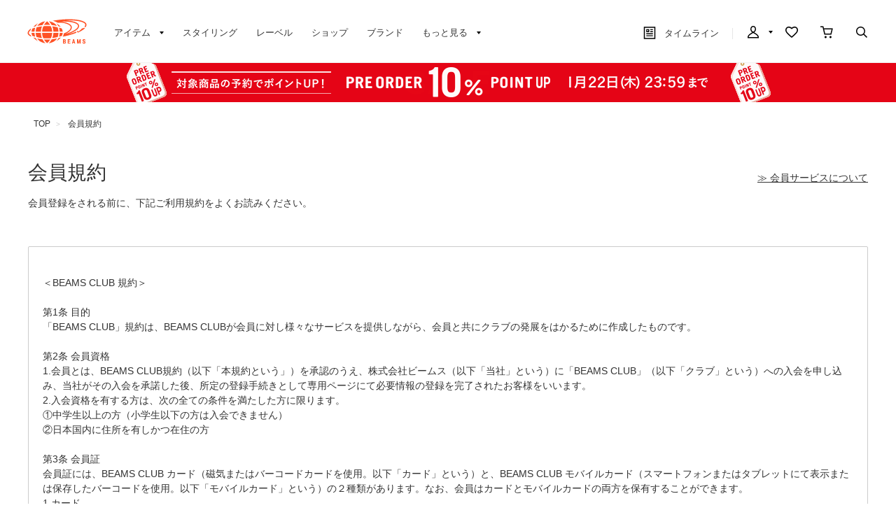

--- FILE ---
content_type: text/css
request_url: https://cdn.beams.co.jp/css/customer.css
body_size: 2007
content:
@charset "UTF-8";
/* --------------------------------------------------------------------
	ログインフォーム
--------------------------------------------------------------------- */
div.login_ {
}
div.login_ div.loginform_ {
	width:600px;
	margin:10px auto 20px;
	padding:10px;
	text-align:left;
}
div.login_ div.loginform_ .form_text_ {
	margin-bottom: 10px;
}
div.login_ div.inputimage_ {
	margin:8px auto;
	text-align:center;
}
div.login_ div.askpass_ {
	margin:5px auto;
	text-align:center;
}
div.login_ div.entry_ {
	margin:2px auto;
	text-align:center;
	font-size:10px
}
div.login_ table.loginform_ {
	margin:auto;
	text-align:center;
}
div.login_ table.loginform_ th {
	padding: 2px;
	text-align: right;
	font-weight: bold;
}
div.login_ table.loginform_ td {
	padding: 2px;
	text-align: left;
}
div.login_ table.loginform_ td input.login_uid_ {
	width: 300px;
}
div.login_ table.loginform_ td input.login_pwd_ {
	width: 300px;
}
div.login_ table.loginform_ td input.login_uid_mail_ {
	width: 300px;
}

/* --------------------------------------------------------------------
	パスワードを忘れた方
--------------------------------------------------------------------- */
table.askpass_ {
	margin-bottom: 10px;
}
table.askpass_ th {
	width: 16em;
}
/* --------------------------------------------------------------------
	マイページ・会員情報
-------------------------------------------------------------------- */
div.customer_ {
}
div.customer_ table {
	width: 100%;
}
div.customer_ table.customer_, 
div.customer_ table.customerconfirm_ {
	margin-bottom: 20px;
}
div.customer_ table.customer_ 
th, div.customer_ table.customerconfirm_ th {
	width: 25%;
}

/* --------------------------------------------------------------------
	新規会員登録
-------------------------------------------------------------------- */
div.customer_ .agreebody_ {
	margin: 20px 0;
	width: 100%;
}

/* --------------------------------------------------------------------
	マイページ　トップ
-------------------------------------------------------------------- */
div.customer_status_ {
	margin: 0 0 20px 0;
	padding: 0 10px 10px 10px;
	border-bottom: 1px dotted #CCC;
}
.loginname_ {
	font-weight: bold;
}
.mypoint_ {
}
p.recommend_ {
	margin-bottom: 20px;
	font-size: 14px;
	font-weight: bold;
}
div.mymenu_ {
	margin-bottom: 20px;
	width: 100%;
	overflow: hidden;
}
div.mymenu_item_ {
	margin-bottom: 10px;
	padding: 0 0 10px 0;
	width: 100%;
	overflow: hidden;
	border-bottom: 1px dotted #CCC;
}
div.mymenu_item_ .img_ {
	margin: 0 10px 0 10px;
	float: left;
	display: inline;
	width: 60px;
}
div.mymenu_item_ .desc_ {
	margin: 0 10px 0 0;
	float: left;
	display: inline;
	width: 750px;
}
div.mymenu_item_ h2 {
	margin: 0 0 10px 0;
	padding: 5px;
	font-size: 16px;
	font-weight: bold;
	border-bottom: 1px solid #CCC;
}
div.mymenu_item_ p, div.mymenu_item_ ul {
	margin: 0 0 0 10px;
}
div.mymenu_item_ ul li {
	margin-left: 2em;
	list-style: square;
}
div.members_rank {
	margin-bottom: 10px;
	padding: 0 0 10px 0;
	width: 100%;
	overflow: hidden;
	border-bottom: 1px dotted #CCC;
}
/* --------------------------------------------------------------------
	マイページ　購入履歴
-------------------------------------------------------------------- */
div.customer_ .method_addr_ {
	margin-bottom: 10px;
	padding-left: 10px;
}
div.customer_ .destgoodslist_ {
	margin-bottom: 20px;
}
table.history_ {
	margin-bottom: 20px;
}
table.history_ th {
	font-weight: bold;
}
table.history_ td.order_dt_,table.history_ td.store_name_ {
	white-space: nowrap;
}
table.history_ td.order_detail_ ul {
	margin-bottom: 5px;
}
table.history_ td.order_detail_ ul li {
	margin-left: 2em;
	list-style: square;
}
table.history_ td.order_detail_ p.order_again_ {
	padding: 5px;
	text-align: right;
	font-weight: bold;
}
table.history_ td.total_ {
	text-align: center;
	font-size: 14px;
}
table.history_ td.status_ img.process_ {
	width: 160px;
}
ul.historydetail_ {
	margin: 10px auto;
	width: 18em;
}
ul.historydetail_ li {
	margin-left: 2em;
	font-weight: bold;
	list-style: square;
}
/* --------------------------------------------------------------------
	マイページ　カード情報確認
-------------------------------------------------------------------- */
div.cardedit_ {
}
div.cardedit_ table th {
	width: 16em;
}
/* 現在の登録内容 */
div.cardedit_info_ {
	margin-bottom: 20px;
}
/**/
td.card_ label {
	margin: 0 20px 0 5px;
}
/* --------------------------------------------------------------------
	マイページ　メールアドレス変更
-------------------------------------------------------------------- */
table.mailchange_ {
	margin-bottom: 10px;
}
table.mailchange_ th {
	width: 16em;
}
/* --------------------------------------------------------------------
	マイページ　アドレス帳の新規登録
-------------------------------------------------------------------- */
table.custdest_ th {
	width: 25%;
}
/* --------------------------------------------------------------------
	マイページ　ID変更
-------------------------------------------------------------------- */
table.idchange_ {
	margin-bottom: 10px;
}
table.idchange_ th {
	width: 16em;
}
/* --------------------------------------------------------------------
	マイページ　パスワード変更
-------------------------------------------------------------------- */
table.passchange_ {
	margin-bottom: 10px;
}
table.passchange_ th {
	width: 16em;
}
/* --------------------------------------------------------------------
	マイページ　お気に入り
-------------------------------------------------------------------- */
div.customer_ .bookmark_frame_ {
	border-top: 1px dotted #CCC;
	margin-bottom: 10px;
}
div.customer_ div.bookmark_item_ {
	width: 100%;
	overflow: hidden;
	border-bottom: 1px dotted #CCC;
}
div.bookmark_item_ div.cartgoods_ {
	padding: 10px;
	float: left;
	display: inline;
	width: 15px;
}
div.bookmark_item_ div.img_ {
	padding: 10px 10px 10px 0;
	float: left;
	display: inherit;
	width: 100px;
	overflow: hidden;
}
div.bookmark_item_ div.img_ img {
	width: 100px;
}
div.bookmark_item_ div.desc_ {
	width: 720px;
	padding: 10px 0;
	float: left;
}
div.bookmark_item_ div.name_ {
	margin-bottom: 5px;
}
div.bookmark_item_ div.spec_ {
	margin-bottom: 5px;
}
div.bookmark_item_ .edit_memo_ {
	margin-top: 5px;
	font-weight: bold;
}
div.bookmark_item_ .memo_ {
	padding: 5px;
	border: 1px solid #CCC;
	background: #F8F8F8;
}
div.bookmark_item_ div.del_ {
	padding: 10px;
	float: right;
	display: inline;
	width: 60px;
}
div.bookmark_buy_ {
	margin-bottom: 20px;
}
/* --------------------------------------------------------------------
	マイページ　入荷案内申し込み
-------------------------------------------------------------------- */
div.customer_ .backorder_frame_ {
	border-top: 1px dotted #CCC;
	margin-bottom: 10px;
}
div.customer_ div.backorder_item_ {
	width: 100%;
	overflow: hidden;
	border-bottom: 1px dotted #CCC;
}
div.backorder_item_ div.cartgoods_ {
	padding: 10px;
	float: left;
	display: inline;
	width: 15px;
}
div.backorder_item_ div.img_ {
	padding: 10px 10px 10px 0;
	float: left;
	display: inherit;
	width: 100px;
	overflow: hidden;
}
div.backorder_item_ div.img_ img {
}
div.backorder_item_ div.desc_ {
	padding: 10px 0;
	float: left;
	display: inline;
	width: 600px;
}
div.backorder_item_ div.name_ {
	margin-bottom: 5px;
}
div.backorder_item_ div.spec_ {
	margin-bottom: 5px;
}
div.backorder_item_ .edit_memo_ {
	margin-top: 5px;
	font-weight: bold;
}
div.backorder_item_ .memo_ {
	padding: 5px;
	border: 1px solid #CCC;
	background: #F8F8F8;
}
div.backorder_item_ div.del_ {
	padding: 10px;
	float: right;
	display: inline;
	width: 60px;
}
div.backorder_buy_ {
	margin-bottom: 20px;
}
/* --------------------------------------------------------------------
	マイページ　お問い合わせ
-------------------------------------------------------------------- */
div.contact_ {
}
div.contact_ table {
	width: 100%;
}
/* new お問合せフォーム */
div.contact_ table.contact_ th {
	width: 16em;
}
div.contact_ table.contact_ td {
}
div.contact_ div.contact_reform_ {
	margin:auto;
	text-align:center;
}
/* --------------------------------------------------------------------
	マイページ　お問い合わせ履歴
-------------------------------------------------------------------- */
/* お問合せ履歴 */
div.contact_ ul.contactlist_ {
}
div.contact_ ul.contactlist_ li {
	padding: 10px;
	border-bottom: 1px dotted #CCC;
}
div.contact_ table.detaillistline_ {
	border: dotted 1px;
	margin:2px auto;
}
/* お問合せ詳細 */
.contactdetail_title_ {
	margin-bottom: 20px;
	padding: 10px;
	font-size: 14px;
	border-bottom: 1px dotted #CCC;
	border-top: 1px dotted #CCC;
}
.contactdetail_title_ .subject_ {
	margin-left: 20px;
	font-weight: bold;
}
.contactdetail_title_ .id_ {
	margin-left: 10px;
	font-size: 10px;
}
.align_l_ {
	text-align: left;
}
/* スレッド */
div.contactlist_ {
	margin-bottom: 20px;
}
div.contactlist_ .contactlist_order_id_ {
}
div.contactlist_ .contactlist_goods_ {
	margin: 0 0 0 20px;
}
div.contactlist_line_ {
	margin-top: 10px;
	width: 100%;
	overflow: hidden;
	border: 1px solid #CCC;
}
div.contactlist_line_ .contactlist_head_ {
	width: 100%;
	overflow: hidden;
	background: #F0F0F0;
	border-bottom: 1px solid #CCC;
}
div.contactlist_line_ .contactlist_head_ .name_ {
	padding: 5px;
	float: left;
	display: inline;
	font-weight: bold;
	width: 40%;
}
div.contactlist_line_ .contactlist_head_ .updt_ {
	padding: 5px;
	float: right;
	display: inline;
	text-align: right;
	width: 40%;
}
div.contactlist_line_ .comment_ {
	padding: 10px;
}
/* --------------------------------------------------------------------
	マイページ　退会
-------------------------------------------------------------------- */
table.withdrawal_ {
	margin-bottom: 10px;
}
table.withdrawal_ th {
	width: 16em;
}

/* --------------------------------------------------------------------
	マイページ　クーポン一覧
-------------------------------------------------------------------- */
table.coupon_list_ {
	margin-bottom: 20px;
}
table.coupon_list_ th {
	font-weight: bold;
	text-align: center;
}
table.coupon_list_ td.coupon_code_ {
	white-space: nowrap;
}
table.coupon_list_ td.bonus_type_ {
	text-align: center;
	white-space: nowrap;
}
table.coupon_list_ td.coupon_name_ {
	text-align: left;
}
table.coupon_list_ td.coupon_dt_ {
	text-align: left;
	white-space: nowrap;
}
table.coupon_list_ td.coupon_condition_ {
	text-align: left;
}

/* --------------------------------------------------------------------
	マイページ　ポイント履歴
-------------------------------------------------------------------- */
table.point_list_ {
	margin-bottom: 20px;
}

/* --------------------------------------------------------------------
	マイページ　定期購入
-------------------------------------------------------------------- */
.regularhistory_skip_ {
	margin-bottom: 20px;
}

.regularhistory_withdrawal_ {
	margin-bottom: 20px;
}

regularhistory_back_ {
}
/* --------------------------------------------------------------------
	マイページ　ポイント履歴
-------------------------------------------------------------------- */
table.pointhistory_ td.point_minus_{
	color:#ff0000;
}

table.pointhistory_ td.td_point_{
	text-align:right;
}

table.pointsummary_ .td_01{
	text-align:center;
	vertical-align:top;
}

table.pointsummary_ .td_02{
	text-align:center;
	vertical-align:top;
}

table.pointsummary_ .td_03{
	text-align:right;
	vertical-align:top;
}

table.pointsummary_ .td_01 span.point_num_{
	font-size:28px;
}



--- FILE ---
content_type: image/svg+xml
request_url: https://cdn.beams.co.jp/beams/images/pc/sprites/white/svg/footer-beams-logo.svg
body_size: 1050
content:
<?xml version="1.0" encoding="utf-8"?>
<!-- Generator: Adobe Illustrator 22.1.0, SVG Export Plug-In . SVG Version: 6.00 Build 0)  -->
<svg version="1.1" id="obj" xmlns="http://www.w3.org/2000/svg" xmlns:xlink="http://www.w3.org/1999/xlink" x="0px" y="0px"
	 viewBox="0 0 240 49.8" style="enable-background:new 0 0 240 49.8;" xml:space="preserve">
<style type="text/css">
	.st0{clip-path:url(#SVGID_2_);fill:#FE5226;}
	.st1{clip-path:url(#SVGID_4_);fill:#FE5226;}
	.st2{clip-path:url(#SVGID_6_);fill:#FE5226;}
	.st3{clip-path:url(#SVGID_8_);fill:#FE5226;}
	.st4{clip-path:url(#SVGID_10_);fill:#FE5226;}
</style>
<g>
	<g>
		<defs>
			<rect id="SVGID_1_" x="0" y="0" width="240" height="49.8"/>
		</defs>
		<clipPath id="SVGID_2_">
			<use xlink:href="#SVGID_1_"  style="overflow:visible;"/>
		</clipPath>
		<path class="st0" d="M22.8,23.7c4.4-1.6,6.6-4.9,6.6-10.1c0-7.9-4.8-12.4-13.4-12.4H0v47.4h15.7c9.6,0,14.7-4.6,14.7-13.4
			C30.4,29.3,28,25.7,22.8,23.7 M8.9,9.3h4.3c5.2,0,6.9,1.4,6.9,5.4c0,3.9-2,5.5-6.7,5.5H8.9V9.3z M13.7,40.6H8.9V28h4.4
			c5.6,0,7.9,1.8,7.9,6.2C21.3,38.6,19,40.6,13.7,40.6"/>
	</g>
	<g>
		<defs>
			<rect id="SVGID_3_" x="0" y="0" width="240" height="49.8"/>
		</defs>
		<clipPath id="SVGID_4_">
			<use xlink:href="#SVGID_3_"  style="overflow:visible;"/>
		</clipPath>
		<polygon class="st1" points="77.3,1.2 49.9,1.2 49.9,48.6 77.3,48.6 77.3,40.4 58.8,40.4 58.8,27.4 75.1,27.4 75.1,19.4 
			58.8,19.4 58.8,9.3 77.3,9.3 		"/>
	</g>
	<g>
		<defs>
			<rect id="SVGID_5_" x="0" y="0" width="240" height="49.8"/>
		</defs>
		<clipPath id="SVGID_6_">
			<use xlink:href="#SVGID_5_"  style="overflow:visible;"/>
		</clipPath>
		<path class="st2" d="M118,1.2h-10.2L95.3,48.6h9.3l2.4-9.9h11.7l2.3,9.9h9.4L118,1.2z M112.9,12.7l4,18.1h-8L112.9,12.7z"/>
	</g>
	<g>
		<defs>
			<rect id="SVGID_7_" x="0" y="0" width="240" height="49.8"/>
		</defs>
		<clipPath id="SVGID_8_">
			<use xlink:href="#SVGID_7_"  style="overflow:visible;"/>
		</clipPath>
		<polygon class="st3" points="188,1.2 188,48.6 179.5,48.6 179.5,22.3 172.5,48.6 165.2,48.6 158.1,22.3 158.1,48.6 149.5,48.6 
			149.5,1.2 160.5,1.2 168.9,33 177.1,1.2 		"/>
	</g>
	<g>
		<defs>
			<rect id="SVGID_9_" x="0" y="0" width="240" height="49.8"/>
		</defs>
		<clipPath id="SVGID_10_">
			<use xlink:href="#SVGID_9_"  style="overflow:visible;"/>
		</clipPath>
		<path class="st4" d="M239.2,15.1v-0.4c0-9.3-5.4-14.7-14.6-14.7c-9.2,0-15.4,5.7-15.4,14.3c0,6.3,3.2,10.2,10.8,13.2l5.6,2.2
			c3.5,1.4,5.2,3.4,5.2,6.2c0,3.4-2.8,5.9-6.5,5.9c-4.7,0-6.9-2.7-7-8.5h-9.2c0,0.4,0,0.9,0,1.3c0,9.5,6,15.2,16,15.2
			c9.5,0,15.9-6,15.9-14.9c0-6.7-3.2-10.6-11.2-13.7l-5.4-2.1c-3.5-1.3-5-3.1-5-5.8c0-3.1,2.5-5.4,6-5.4c3.8,0,6.3,2.6,6.3,6.6v0.4
			L239.2,15.1"/>
	</g>
</g>
</svg>


--- FILE ---
content_type: application/javascript
request_url: https://cdn.beams.co.jp/beams/javascript/pc/application2.js?250828
body_size: 5486
content:
!function(e){var t={};function n(r){if(t[r])return t[r].exports;var i=t[r]={i:r,l:!1,exports:{}};return e[r].call(i.exports,i,i.exports,n),i.l=!0,i.exports}n.m=e,n.c=t,n.d=function(e,t,r){n.o(e,t)||Object.defineProperty(e,t,{enumerable:!0,get:r})},n.r=function(e){"undefined"!=typeof Symbol&&Symbol.toStringTag&&Object.defineProperty(e,Symbol.toStringTag,{value:"Module"}),Object.defineProperty(e,"__esModule",{value:!0})},n.t=function(e,t){if(1&t&&(e=n(e)),8&t)return e;if(4&t&&"object"==typeof e&&e&&e.__esModule)return e;var r=Object.create(null);if(n.r(r),Object.defineProperty(r,"default",{enumerable:!0,value:e}),2&t&&"string"!=typeof e)for(var i in e)n.d(r,i,function(t){return e[t]}.bind(null,i));return r},n.n=function(e){var t=e&&e.__esModule?function(){return e.default}:function(){return e};return n.d(t,"a",t),t},n.o=function(e,t){return Object.prototype.hasOwnProperty.call(e,t)},n.p="",n(n.s=9)}([function(e,t,n){"use strict";Object.defineProperty(t,"__esModule",{value:!0});var r,i=function(){function e(e,t){for(var n=0;n<t.length;n++){var r=t[n];r.enumerable=r.enumerable||!1,r.configurable=!0,"value"in r&&(r.writable=!0),Object.defineProperty(e,r.key,r)}}return function(t,n,r){return n&&e(t.prototype,n),r&&e(t,r),t}}(),o=n(3);var a=function(e){function t(e,n,r){!function(e,t){if(!(e instanceof t))throw new TypeError("Cannot call a class as a function")}(this,t);var i=function(e,t){if(!e)throw new ReferenceError("this hasn't been initialised - super() hasn't been called");return!t||"object"!=typeof t&&"function"!=typeof t?e:t}(this,(t.__proto__||Object.getPrototypeOf(t)).call(this,e,n,r)),o=i;(function e(t,n,r){null===t&&(t=Function.prototype);var i=Object.getOwnPropertyDescriptor(t,n);if(void 0===i){var o=Object.getPrototypeOf(t);return null===o?void 0:e(o,n,r)}if("value"in i)return i.value;var a=i.get;return void 0!==a?a.call(r):void 0})(t.prototype.__proto__||Object.getPrototypeOf(t.prototype),"setSub",i).call(i,o);var a=n.parent();if(n.hasClass("sticky"))var u=!0;if(n.hasClass("fullwidth"))var s=!0;var c=!0,l=function(){var t=a.width()*(4/3);e.resizeCanvasToFixedRatioWidth(t*(o.width/o.height))},d=function(){o.width=e.getCurrentSceneWidth(),o.height=e.getCurrentSceneHeight(),s||(0==window.ROOT.isSp&&o.height/o.width>4/3?($(window).on("resize",(function(){l()})),l()):0==window.ROOT.isSp&&o.height/o.width<=4/3?n.addClass("w100p"):window.ROOT.isSp&&u?(c&&o.setUpScrollResize(e,n),c=!1):window.ROOT.isSp&&!r&&o.height/o.width>4/3&&($(window).on("resize",(function(){l()})),l()))};return e.addEventListener(CriLaEvent.LJT_LOADED,d),e.addEventListener(CriLaEvent.CAN_PLAY,d),i}return function(e,t){if("function"!=typeof t&&null!==t)throw new TypeError("Super expression must either be null or a function, not "+typeof t);e.prototype=Object.create(t&&t.prototype,{constructor:{value:e,enumerable:!1,writable:!0,configurable:!0}}),t&&(Object.setPrototypeOf?Object.setPrototypeOf(e,t):e.__proto__=t)}(t,e),i(t,[{key:"setSub",value:function(e){this.sub=e}}]),i(t,[{key:"setUpScrollResize",value:function(e,t){var n=this,r={};r.$holder=t.parent(),r.sW=r.$holder.width(),r.$parent=$(".video-detail"),r.$target=$(".item-detail-container"),r.$otherVideos=$(".video-list"),r.otherVideosTop=null,r.$next=r.$target.next(),r.$player=$(".item-detail-container .cri-liveact-player"),r.initTop=r.$parent.offset().top-$("#beams-header-wrapper").height(),r.scrollTop=0,r.isSticky=!1,r.isStickyShow=!1,r.isLandscape=90==Math.abs(window.orientation);var i=function(){if(r.isLandscape=window.innerWidth/window.innerHeight>1,r.sW=r.$holder.width(),r.initTop=r.$parent.offset().top-$("#beams-header-wrapper").height(),r.isSticky){if(r.$otherVideos.length&&(r.otherVideosTop=r.$otherVideos.offset().top-144),r.isLandscape)return!1;r.targetH=Math.min(r.sW*(4/3),r.sW*(n.height/n.width)),e.resizeCanvasToFixedRatioWidth(r.targetH*(n.width/n.height))}else n.height/n.width>4/3?(r.targetH=r.sW*(4/3),r.originalHeight=r.targetH,e.resizeCanvasToFixedRatioWidth(r.targetH*(n.width/n.height))):(r.originalHeight=n.height/n.width*r.sW,e.resizeCanvasToFixedRatioWidth(r.sW))};$(window).on("resize",(function(){i()})),i(),$(window).on("scroll resize",(function(){r.scrollTop=$(window).scrollTop(),r.isLandscape&&(r.initTop=1e7),r.scrollTop>r.initTop?(r.isSticky||r.$target.addClass("landscape"),r.isSticky=!0,r.targetH=Math.min(r.sW*(4/3),r.sW*(n.height/n.width)),r.targetH-=r.scrollTop-r.initTop,r.targetH=Math.max(r.targetH,9*r.sW/16),r.$next.css("padding-top",r.originalHeight-r.targetH),e.resizeCanvasToFixedRatioWidth(r.targetH*(n.width/n.height)),r.otherVideosTop&&(r.scrollTop>r.otherVideosTop?(r.isStickyShow&&n.sub.stickyHide(),r.isStickyShow=!1):(r.isStickyShow||n.sub.stickyShow(),r.isStickyShow=!0))):(r.isSticky&&(r.$target.removeClass("landscape"),r.$next.css("padding-top",0),r.targetH=Math.min(r.sW*(4/3),r.sW*(n.height/n.width)),e.resizeCanvasToFixedRatioWidth(r.targetH*(n.width/n.height))),r.isSticky=!1)}))}}]),t}(((r=o)&&r.__esModule?r:{default:r}).default);t.default=a},function(e,t,n){"use strict";Object.defineProperty(t,"__esModule",{value:!0});var r=o(n(2)),i=o(n(4));function o(e){return e&&e.__esModule?e:{default:e}}t.default=function e(){!function(e,t){if(!(e instanceof t))throw new TypeError("Cannot call a class as a function")}(this,e);ROOT.scanDOM=function(){t()||CriLaFw.scanDOM()};var t=function(){return("iOS"==platform.os.family&&parseFloat(platform.os.version)<9||"Android"==platform.os.family&&parseFloat(platform.os.version)<4.4)&&($(document).ready((function(){$(".videoHolder").each((function(){var e=$(this).find(".cri-liveact-player, .videoHolder--inner"),t=e.hasClass("thumbnail"),n=e.attr("data-link"),r=n?'<a class="videoHolder--inner setHeightDone unsupported'+(t?" thumbnail":"")+'" href="'+e.attr("data-link")+'">':'<div class="videoHolder--inner setHeightDone unsupported'+(t?" thumbnail":"")+'">';r+='<div class="pic"></div>',r+=n?"</a>":"</div>",e.after(r),e.remove()}))})),!0)};if(t())return!0;$(document).ready((function(){$(".cri-liveact-player.fullsize").each((function(){var e,t=$(this),n=((e=t.attr("data-ljt-url").split("/")).splice(e.length-1,0,"asset"),e.join("/").replace("xml","jpg")),r=t.attr("data-background-url");r&&(n=r),t.parent().css({"background-image":"url("+n+")"}).append('<div class="lds-spinner"><div></div><div></div><div></div><div></div><div></div><div></div><div></div><div></div><div></div><div></div><div></div><div></div></div>'),t.find(">.lac-div").css({"background-image":"url("+n+")"})}))})),ROOT.controller=new ScrollMagic.Controller,ROOT.hostname=location.hostname,"undefined"==typeof CriLaFw&&console.log("LiveAct Warning : cri_liveact_framework.js is not loaded"),CriLaFw.setScrollInViewMargin(50,50),window.ROOT.isSp&&CriLaFw.setLoadQueueSize(3),CriLaFw.setupPlayer=function(e){var t=$(e.getCanvas()).parents(".cri-liveact-player"),n=t.hasClass("thumbnail");"rotate360"==t.attr("data-content-type")?new i.default(e,t,n):(new r.default(e,t,n),n||("www.beams.co.jp"==ROOT.hostname?e.setSharedResourcesBaseURL("//cdn-cms.beams.co.jp/cdn/cms/common/video/"):"stgwww.beams.co.jp"==ROOT.hostname&&e.setSharedResourcesBaseURL("//stg-cms.beams.co.jp/cdn/cms/common/video/")));if(e.addEventListener("loaded",(function(){e.enableBackgroundFill(!1)})),e.setPlayableBufferSize(70,"%"),CriLaFw.setSwipeAngleLimit(e,80*Math.PI/180),!n){e.addEventListener(CriLaEvent.CAN_PLAY,(function n(){var r=t.parent();r.addClass("videoCanPlay"),ROOT.isSp||setTimeout((function(){r.css({"background-image":"none"})}),1e3),e.removeEventListener(CriLaEvent.CAN_PLAY,n)}))}},($("#pid_video").length||$("#pid_video_list").length)&&CriLaFw.startParallelLoad(),CriLaEventDispatcher.ready(CriLaFw.initialize)}},function(e,t,n){"use strict";Object.defineProperty(t,"__esModule",{value:!0});var r,i=function(){function e(e,t){for(var n=0;n<t.length;n++){var r=t[n];r.enumerable=r.enumerable||!1,r.configurable=!0,"value"in r&&(r.writable=!0),Object.defineProperty(e,r.key,r)}}return function(t,n,r){return n&&e(t.prototype,n),r&&e(t,r),t}}(),o=n(0);var a=function(e){function t(e,n,r){!function(e,t){if(!(e instanceof t))throw new TypeError("Cannot call a class as a function")}(this,t);var i=function(e,t){if(!e)throw new ReferenceError("this hasn't been initialised - super() hasn't been called");return!t||"object"!=typeof t&&"function"!=typeof t?e:t}(this,(t.__proto__||Object.getPrototypeOf(t)).call(this,e,n,r)),o=i;(function e(t,n,r){null===t&&(t=Function.prototype);var i=Object.getOwnPropertyDescriptor(t,n);if(void 0===i){var o=Object.getPrototypeOf(t);return null===o?void 0:e(o,n,r)}if("value"in i)return i.value;var a=i.get;return void 0!==a?a.call(r):void 0})(t.prototype.__proto__||Object.getPrototypeOf(t.prototype),"setSub",i).call(i,o),o.$status=[],o.$mute=[],o.player=e,o.playTrigger=n.attr("data-play-trigger");var a=n.parents(".beams-list-image-item-img"),u=a.find(".lead");n.hasClass("playHover")&&(n.hover((function(){a.addClass("v-hover")}),(function(){a.removeClass("v-hover")})),u.hover((function(){a.addClass("v-hover")}),(function(){a.removeClass("v-hover")})),a.hover((function(){e.play()}),(function(){e.pause(),e.setTimeMs(0)}))),r||(o.$mute=$('<div class="button-volume mute"><p class="volume-status"><i></i></p></div>').appendTo(n),o.$mute.on("click",(function(){e.mute(!e.isMuted())}))),e.addEventListener(CriLaEvent.VOLUME_CHANGE,(function(){o.$mute.length&&(e.isMuted()?o.$mute.addClass("mute"):o.$mute.removeClass("mute"))})),r&&"scroll"==o.playTrigger&&(e.addEventListener(CriLaEvent.SCROLL_IN,(function(){e.play()})),e.addEventListener(CriLaEvent.SCROLL_OUT,(function(){e.pause(),e.setTimeMs(0)}))),r||n.hasClass("scroll")||"auto"==o.playTrigger||e.addEventListener(CriLaEvent.SCROLL_OUT,(function(){e.pause()})),r||"auto"!=o.playTrigger||(e.addEventListener(CriLaEvent.SCROLL_IN,(function(){e.play()})),e.addEventListener(CriLaEvent.SCROLL_OUT,(function(){e.pause()})));var s=function(){var t=$(".lac-time",n).text().split("/")[1];t&&-1===t.indexOf("NaN")||(t="0:00"),r&&(t=n.attr("data-fulltime")),o.$status.length?o.$timecode.text(t):(o.$status=$('<div class="button-video'+(e.isPaused()?"":" play")+'"><p class="video-status"><i></i><span class="txt">'+t+"</span></p></div>").appendTo(n),o.$status.on("click",(function(t){t.preventDefault(),e.isPaused()?($(e).trigger("CLICK_PLAY"),e.play()):e.pause()})),o.$timecode=o.$status.find(".txt"))};e.addEventListener(CriLaEvent.PLAY_START,(function(){o.$status.length&&o.$status.addClass("play"),n.find(".video-replay").remove(),e.isEnd=!1})),e.addEventListener(CriLaEvent.PLAY_END,(function(){if(o.$status.length&&o.$status.removeClass("play"),e.setTimeMs(0),!r){var t=o.convertSecondsToTimeCode(o.total-0,o.fps);o.$timecode&&o.$timecode.text(t),$('<div class="video-replay"><i></i><span class="txt">最初から見る</span></div>').appendTo(n).on("click",(function(t){t.preventDefault(),$(e).trigger("CLICK_PLAY"),e.play()})),e.isEnd=!0}})),e.addEventListener(CriLaEvent.PAUSE,(function(){o.$status.length&&o.$status.removeClass("play"),n.find(".video-replay").remove()}));var c,l=(c=(new Date).getTime()-1e3,function(){if(c+1e3<=(new Date).getTime()){c=(new Date).getTime(),0!=o.fps&&(o.fps=e.getCurrentSceneFrameRate()),0!=o.total&&(o.total=e.getCurrentSceneDuration()),o.current=e.getFrame();var t=o.convertSecondsToTimeCode(o.total-o.current,o.fps);o.$timecode&&o.$timecode.text(t)}});$(e).on("SEEK_ZERO",(function(){if(!r){var e=o.convertSecondsToTimeCode(o.total,o.fps);o.$timecode&&o.$timecode.text(e)}}));return r||e.addEventListener(CriLaEvent.FRAME_UPDATED,(function(){e.getCurrentSceneDuration()>0&&(o.$timecode?l():s())})),e.addEventListener(CriLaEvent.CAN_PLAY,(function(){e.getCurrentSceneDuration()>0&&s()})),e.addEventListener(CriLaEvent.SCROLL_IN,(function(){s()})),i}return function(e,t){if("function"!=typeof t&&null!==t)throw new TypeError("Super expression must either be null or a function, not "+typeof t);e.prototype=Object.create(t&&t.prototype,{constructor:{value:e,enumerable:!1,writable:!0,configurable:!0}}),t&&(Object.setPrototypeOf?Object.setPrototypeOf(e,t):e.__proto__=t)}(t,e),i(t,[{key:"stickyShow",value:function(){this.player.play()}},{key:"stickyHide",value:function(){this.player.pause()}},{key:"convertSecondsToTimeCode",value:function(e,t){function n(e){return e<10?"0"+e:e}var r=Math.floor(e/t),i=r/3600|0,o=r%3600/60|0,a=r%60|0;return i?i+":"+n(o)+":"+n(a):o+":"+n(a)}}]),t}(((r=o)&&r.__esModule?r:{default:r}).default);t.default=a},function(e,t,n){"use strict";Object.defineProperty(t,"__esModule",{value:!0});var r=function(){function e(e,t){for(var n=0;n<t.length;n++){var r=t[n];r.enumerable=r.enumerable||!1,r.configurable=!0,"value"in r&&(r.writable=!0),Object.defineProperty(e,r.key,r)}}return function(t,n,r){return n&&e(t.prototype,n),r&&e(t,r),t}}();var i=function(){function e(t,n,r){!function(e,t){if(!(e instanceof t))throw new TypeError("Cannot call a class as a function")}(this,e);var i=this;if(i.playTrigger=n.attr("data-play-trigger"),i.isAuto=!1,(n.hasClass("scroll")||"scroll"==i.playTrigger)&&(i.isAuto=!0),!i.isAuto)return i;i.$targetEl=n;var o=window.innerHeight,a=$("#beams-header-wrapper").outerHeight(),u=!1;t.addEventListener(CriLaEvent.CAN_PLAY,(function(){if(u)return!0;u=!0;var e=0;!r&&i.height/i.width<1&&(e=n.parents(".article-box-inner").find(".article-profile").outerHeight());var s={triggerElement:n[0],offset:-e,duration:.5*o,triggerHook:a/o+.3*(1-a/o)};if(r){var c=n.parents(".beams-list-image-item");s.triggerElement=c[0],s.duration=c.outerHeight()}i.scene&&i.scene.destroy(),i.scene=new ScrollMagic.Scene(s).addTo(ROOT.controller).on("enter",(function(e){i.isScrollIn=!1,t.play()})).on("leave",(function(e){t.pause(),t.setTimeMs(0),$(t).trigger("SEEK_ZERO")}))})),t.addEventListener(CriLaEvent.SCROLL_IN,(function(){i.isScrollIn=!0})),t.addEventListener(CriLaEvent.SCROLL_OUT,(function(){i.isScrollIn=!1}))}return r(e,[{key:"setSub",value:function(e){this.sub=e}}]),e}();t.default=i},function(e,t,n){"use strict";Object.defineProperty(t,"__esModule",{value:!0});var r,i=function(){function e(e,t){for(var n=0;n<t.length;n++){var r=t[n];r.enumerable=r.enumerable||!1,r.configurable=!0,"value"in r&&(r.writable=!0),Object.defineProperty(e,r.key,r)}}return function(t,n,r){return n&&e(t.prototype,n),r&&e(t,r),t}}(),o=n(0);var a=function(e){function t(e,n,r){!function(e,t){if(!(e instanceof t))throw new TypeError("Cannot call a class as a function")}(this,t);var i=function(e,t){if(!e)throw new ReferenceError("this hasn't been initialised - super() hasn't been called");return!t||"object"!=typeof t&&"function"!=typeof t?e:t}(this,(t.__proto__||Object.getPrototypeOf(t)).call(this,e,n,r)),o=i;(function e(t,n,r){null===t&&(t=Function.prototype);var i=Object.getOwnPropertyDescriptor(t,n);if(void 0===i){var o=Object.getPrototypeOf(t);return null===o?void 0:e(o,n,r)}if("value"in i)return i.value;var a=i.get;return void 0!==a?a.call(r):void 0})(t.prototype.__proto__||Object.getPrototypeOf(t.prototype),"setSub",i).call(i,o),o.player=e;return r||e.addEventListener(CriLaEvent.SCROLL_IN,(function t(){var r=$('<div class="rotate-status delayShow"><i></i></div>').appendTo(n),i=$('<div class="rotate-status-center delayShow"><i></i><span class="txt">スワイプしてお楽しみください</span></div>').appendTo(n),o=!1;setTimeout((function(){o=!0}),6500),n.on("mousedown touchstart",(function(e){o||(o=!0,r.removeClass("delayShow").addClass("immediateShow"),i.removeClass("delayShow").addClass("immediateShow"))})),e.removeEventListener(CriLaEvent.SCROLL_IN,t)})),i}return function(e,t){if("function"!=typeof t&&null!==t)throw new TypeError("Super expression must either be null or a function, not "+typeof t);e.prototype=Object.create(t&&t.prototype,{constructor:{value:e,enumerable:!1,writable:!0,configurable:!0}}),t&&(Object.setPrototypeOf?Object.setPrototypeOf(e,t):e.__proto__=t)}(t,e),i(t,[{key:"stickyShow",value:function(){}},{key:"stickyHide",value:function(){}},{key:"setThumb",value:function(e,t){}}]),t}(((r=o)&&r.__esModule?r:{default:r}).default);t.default=a},function(e,t,n){"use strict";Object.defineProperty(t,"__esModule",{value:!0});var r=function(){function e(e,t){for(var n=0;n<t.length;n++){var r=t[n];r.enumerable=r.enumerable||!1,r.configurable=!0,"value"in r&&(r.writable=!0),Object.defineProperty(e,r.key,r)}}return function(t,n,r){return n&&e(t.prototype,n),r&&e(t,r),t}}();var i=function(){function e(){!function(e,t){if(!(e instanceof t))throw new TypeError("Cannot call a class as a function")}(this,e),this.init()}return r(e,[{key:"init",value:function(){document.querySelector("#pid_entry")&&(window.excuteAddressInputSoon=function(){document.querySelectorAll(".input-value-address").forEach((function(e){var t=document.querySelector(".address-input-soon-wrapper [name="+e.dataset.name+"]");t&&(t.value=e.dataset.value)}))}),document.querySelectorAll("[data-toggle-util-target]").forEach((function(e){var t=e.getAttribute("data-toggle-util-target");e.addEventListener("click",(function(){document.querySelectorAll('[data-toggle-util-id="'+t+'"]').forEach((function(e){e.getAttribute("data-toggle-util-status")?e.removeAttribute("data-toggle-util-status"):e.setAttribute("data-toggle-util-status","open")}))}))})),document.querySelectorAll("a[data-remodal-target]").forEach((function(e){""==e.getAttribute("href")&&e.setAttribute("href","#")}))}}]),e}();t.default=i},function(e,t,n){"use strict";Object.defineProperty(t,"__esModule",{value:!0});var r=function(){function e(e,t){for(var n=0;n<t.length;n++){var r=t[n];r.enumerable=r.enumerable||!1,r.configurable=!0,"value"in r&&(r.writable=!0),Object.defineProperty(e,r.key,r)}}return function(t,n,r){return n&&e(t.prototype,n),r&&e(t,r),t}}();var i=function(){function e(){!function(e,t){if(!(e instanceof t))throw new TypeError("Cannot call a class as a function")}(this,e)}return r(e,[{key:"setup",value:function(){$(".videoHolder--inner").each((function(e,t){var n=$(t);if(n.hasClass("setHeightDone"))return!0;if(n.addClass("setHeightDone"),ROOT.isSp&&n.hasClass("thumbnail"))return!0;var r=n.parent(),i=n.parents(".beams-list-image-item-img"),o=i.find(".lead");n.hover((function(){i.addClass("v-hover")}),(function(){i.removeClass("v-hover")})),o.hover((function(){i.addClass("v-hover")}),(function(){i.removeClass("v-hover")}));var a={width:0,height:0},u=function(){n.css({width:r.width()*(4/3)*(a.width/a.height)})};n.imagesLoaded((function(){var e=n.find(".pic img");a.width=e[0].naturalWidth,a.height=e[0].naturalHeight,a.height/a.width>4/3&&($(window).on("resize",u),u())}))})),ROOT.isSp||$(".video-list .videoHolder").imagesLoaded((function(){$(".video-list .videoHolder").matchHeight({remove:!0}),$(".video-list .videoHolder").matchHeight()}))}}]),e}();t.default=i},function(e,t,n){"use strict";Object.defineProperty(t,"__esModule",{value:!0});var r=function(){function e(e,t){for(var n=0;n<t.length;n++){var r=t[n];r.enumerable=r.enumerable||!1,r.configurable=!0,"value"in r&&(r.writable=!0),Object.defineProperty(e,r.key,r)}}return function(t,n,r){return n&&e(t.prototype,n),r&&e(t,r),t}}();var i=function(){function e(){!function(e,t){if(!(e instanceof t))throw new TypeError("Cannot call a class as a function")}(this,e),this.init()}return r(e,[{key:"init",value:function(){var e=document.querySelector("#method_coupon .couponInput"),t=Array.from(document.querySelectorAll("#method_coupon .coupon_use_ input"));e&&e.addEventListener("keyup",(function(){""==e.value?Array.from(document.querySelectorAll("#method_coupon")).forEach((function(e){e.dataset.focus=""})):Array.from(document.querySelectorAll("#method_coupon")).forEach((function(e){"input"!=e.dataset.focus&&(Array.from(document.querySelectorAll("#method_coupon .coupon_use_")).forEach((function(e){e.dataset.checked="false",e.querySelector("input").checked=!1})),e.dataset.focus="input")}))})),t.length&&t.forEach((function(n){var r=n.closest(".coupon_use_");n.addEventListener("click",(function(){e.value="",Array.from(document.querySelectorAll("#method_coupon")).forEach((function(e){e.dataset.focus="radio"})),"true"==r.dataset.checked?(n.checked=!1,r.dataset.checked="false"):(Array.from(document.querySelectorAll("#method_coupon .coupon_use_")).forEach((function(e){e.dataset.checked="false"})),r.dataset.checked="true"),t.some((function(e){return 1==e.checked}))||Array.from(document.querySelectorAll("#method_coupon")).forEach((function(e){e.dataset.focus=""}))})),1==n.checked?(r.dataset.checked="true",Array.from(document.querySelectorAll("#method_coupon")).forEach((function(e){e.dataset.focus="radio"}))):""!=e.value&&Array.from(document.querySelectorAll("#method_coupon")).forEach((function(e){e.dataset.focus="input"}))})),document.querySelectorAll(".cart_retention").forEach((function(e){function t(e){return Math.ceil(e/60)+" 分"}var n=document.querySelector('input[name="cart_retention_time"]').value;n=60*~~n,document.querySelectorAll(".amount-time").forEach((function(e){e.innerHTML=Math.ceil(n/60)+"分"}));var r=document.querySelector('input[name="cart_added_time"]').value;r&&(r=new Date(r));var i=document.querySelector('input[name="current_time"]').value;i&&(i=new Date(i));var o=i.getTime()-r.getTime();o/=1e3;var a=e.querySelector(".gage .bar"),u=0,s=n-o-u;e.querySelector(".remaining-time").innerHTML=t(s),a.style.width=s/n*100+"%",setInterval((function(){u++,s=Math.max(n-o-u,0),e.querySelector(".remaining-time").innerHTML=t(s),a.style.width=s/n*100+"%",s<=180&&e.querySelector(".status").classList.add("warning")}),1e3)}))}}]),e}();t.default=i},,function(e,t,n){"use strict";var r=u(n(1)),i=u(n(5)),o=u(n(6)),a=u(n(7));function u(e){return e&&e.__esModule?e:{default:e}}window.ROOT=window.ROOT||{},window.ROOT.isSp=!1,new r.default,function(){$((function(){}))}.call(void 0),document.addEventListener("DOMContentLoaded",(function(){ROOT.thumbnailHeight=new o.default,ROOT.thumbnailHeight.setup(),$("#pid_video").length&&$(".all-pc-container").css("overflow","unset"),new a.default,new i.default}),!1)}]);


--- FILE ---
content_type: image/svg+xml
request_url: https://cdn.beams.co.jp/beams/images/pc/sprites/black/svg/beams-logo.svg
body_size: 2513
content:
<?xml version="1.0" encoding="utf-8"?>
<!-- Generator: Adobe Illustrator 22.1.0, SVG Export Plug-In . SVG Version: 6.00 Build 0)  -->
<svg version="1.1" id="レイヤー_1" xmlns="http://www.w3.org/2000/svg" xmlns:xlink="http://www.w3.org/1999/xlink" x="0px"
	 y="0px" viewBox="0 0 170 72" style="enable-background:new 0 0 170 72;" xml:space="preserve">
<style type="text/css">
	.st0{fill:#FE5226;}
</style>
<g id="obj">
	<g>
		<path class="st0" d="M24.1,36.4h14.7c0.2-5.8,1.5-10.9,3.2-15.1C36.2,22,31,23,26.6,24.1C25.1,27.7,24.2,31.8,24.1,36.4z"/>
		<path class="st0" d="M26.4,51.9C30.8,53,36,54,41.8,54.8c-1.6-4.2-2.9-9.1-3.1-14.9H24C24.2,44.3,25,48.4,26.4,51.9z"/>
		<path class="st0" d="M38.6,65.4c5.1,2.8,10.3,3.8,13,4.1c-1.3-1.3-2.9-3-4.5-5.2c-1.2-1.6-2.4-3.6-3.6-5.9
			c-5.6-0.6-10.7-1.5-15-2.4C30.8,59.9,34.2,63,38.6,65.4z"/>
		<path class="st0" d="M56.5,69.3c1.4-1.1,4.2-3.5,6.9-7.2c0.8-1.1,1.5-2.2,2.2-3.4c-2.9,0.2-5.9,0.3-9,0.3c-3.1,0-6.1-0.1-9-0.3
			c0.7,1.1,1.4,2.3,2.2,3.4C52.4,65.8,55.2,68.2,56.5,69.3z"/>
		<path class="st0" d="M28.7,20c4.4-0.9,9.4-1.8,14.9-2.4c1.1-2.2,2.3-4,3.4-5.6c1.5-2.1,3-3.8,4.3-5.1c-2.8,0.4-7.8,1.3-12.7,4.1
			C34.4,13.3,31.1,16.3,28.7,20z"/>
		<path class="st0" d="M82.8,12.8c2.3,2.2,4.4,4.9,6.1,8.2c2.6,0.6,4.8,1.3,6.5,1.8c-0.7-0.9-1.5-1.8-2.4-2.6
			C90.2,17.3,86.8,14.8,82.8,12.8z"/>
		<path class="st0" d="M92.6,36.4h8.5c-0.3-3.1-1.1-6.1-2.6-9c-1.4-0.5-4.1-1.4-7.9-2.4C91.7,28.3,92.4,32,92.6,36.4z"/>
		<path class="st0" d="M56.6,55.7c3.8,0,7.4-0.2,10.9-0.5c2.2-4.7,3.4-9.9,3.6-15.4H42.2c0.2,5.5,1.4,10.6,3.5,15.4
			C49.2,55.5,52.8,55.7,56.6,55.7z"/>
		<path class="st0" d="M67.4,20.9c-3.4-0.3-7-0.5-10.7-0.5c-3.7,0-7.4,0.2-10.8,0.5c-2.2,4.8-3.4,10-3.6,15.5h29
			C70.9,30.9,69.6,25.7,67.4,20.9z"/>
		<path class="st0" d="M56.4,6.9c-1.4,1.1-4.1,3.6-6.7,7.3c-0.7,1-1.4,2.1-2,3.1c2.9-0.2,5.9-0.3,8.9-0.3c3,0,5.9,0.1,8.8,0.3
			c-0.6-1-1.3-2.1-2.1-3.1C60.6,10.5,57.8,8,56.4,6.9z"/>
		<path class="st0" d="M84.7,56c-4.4,0.9-9.5,1.8-15,2.4c-1.2,2.3-2.5,4.3-3.7,5.9c-1.6,2.1-3.2,3.9-4.5,5.2
			c2.7-0.3,7.9-1.3,13.1-4.1C79,63,82.3,59.9,84.7,56z"/>
		<path class="st0" d="M30.3,63.6c-2.4-2.3-4.6-5.1-6.3-8.7c-2.6-0.7-4.9-1.3-6.7-1.9c0.8,1.1,1.8,2.2,2.8,3.2
			C22.9,59.1,26.4,61.6,30.3,63.6z"/>
		<path class="st0" d="M95.9,53.1c-1.8,0.6-4.1,1.2-6.7,1.8c-1.7,3.6-4,6.4-6.4,8.7c3.9-2,7.4-4.4,10.2-7.3
			C94.1,55.3,95,54.2,95.9,53.1z"/>
		<path class="st0" d="M20.6,39.8h-8.6c0.2,3,1,5.9,2.4,8.7c1.5,0.5,4.2,1.4,8,2.5C21.4,47.7,20.7,44,20.6,39.8z"/>
		<path class="st0" d="M92.6,39.8c-0.1,4.3-0.8,8-1.8,11.2c3.7-1,6.5-1.9,8-2.4c1.4-2.8,2.2-5.8,2.4-8.8H92.6z"/>
		<path class="st0" d="M66,12c1.2,1.6,2.4,3.4,3.5,5.6C75,18.2,80.1,19,84.4,20c-2.4-3.7-5.6-6.7-9.8-9c-4.9-2.7-10-3.7-12.7-4.1
			c-0.1,0-0.2,0-0.3,0C62.9,8.3,64.5,9.9,66,12z"/>
		<path class="st0" d="M89.2,36.4c-0.2-4.6-1.1-8.8-2.6-12.4c-4.3-1-9.5-2-15.3-2.7c1.8,4.2,3.1,9.3,3.3,15.1H89.2z"/>
		<path class="st0" d="M89.2,39.8H74.5c-0.2,5.8-1.5,10.8-3.1,14.9c5.8-0.7,11-1.7,15.4-2.8C88.2,48.4,89,44.4,89.2,39.8z"/>
		<path class="st0" d="M20.6,36.4c0.2-4.3,0.9-8,2-11.3c-3.7,1-6.5,1.9-8,2.5c-1.4,2.8-2.3,5.8-2.5,8.8L20.6,36.4L20.6,36.4z"/>
		<path class="st0" d="M17.5,23c1.8-0.6,4.1-1.2,6.7-1.9c1.7-3.5,3.9-6.3,6.3-8.5C25.2,15.4,20.7,18.9,17.5,23z"/>
		<path class="st0" d="M160.5,26.4c-0.2,0.2-0.4,0.3-0.6,0.4c-0.6,0.1-1.2,0-1.8-0.1c-0.6,0-1.2,0.1-1.6,0.5
			c-3.2,3.3-6.1,5.9-9.4,8.5c-1.2,0.9-2.6-1-4.1-1.5c-1-0.4-0.9,0.5-0.9,0.7c0.1,1.2,0.4,1.5,1,2.6c0.4,0.8,0.9,1.8,1.7,1.5
			c7.1-3,13.1-6.7,17.8-10.3c2-1.5,1.7-2.6,1.1-3C162.6,24.8,161.4,25.7,160.5,26.4z"/>
		<path class="st0" d="M105.9,68.6h-1.3v-3.3h1.2c1.5,0,2.1,0.5,2.1,1.6C107.9,68,107.3,68.6,105.9,68.6z M104.7,60.3h1.1
			c1.4,0,1.8,0.4,1.8,1.4c0,1-0.5,1.5-1.8,1.5h-1.2V60.3 M108.3,64.1c1.2-0.4,1.8-1.3,1.8-2.7c0-2.1-1.3-3.3-3.6-3.3h-4.3v12.5h4.2
			c2.6,0,3.9-1.2,3.9-3.5C110.4,65.6,109.7,64.6,108.3,64.1"/>
		<polygon class="st0" points="122.8,58.2 115.5,58.2 115.5,70.7 122.8,70.7 122.8,68.5 117.9,68.5 117.9,65.1 122.3,65.1 122.3,63 
			117.9,63 117.9,60.3 122.8,60.3 		"/>
		<path class="st0" d="M132.3,61.2l1.1,4.8h-2.1L132.3,61.2z M133.7,58.2h-2.7l-3.3,12.5h2.5l0.6-2.6h3.1l0.6,2.6h2.5L133.7,58.2"/>
		<polygon class="st0" points="152.3,58.2 152.3,70.7 150.1,70.7 150,63.7 148.2,70.7 146.2,70.7 144.3,63.8 144.3,70.7 142.1,70.7 
			142.1,58.2 145,58.2 147.2,66.6 149.4,58.2 		"/>
		<path class="st0" d="M165.9,61.8c0,0,0-0.1,0-0.1c0-2.4-1.4-3.9-3.9-3.9c-2.5,0-4.1,1.5-4.1,3.8c0,1.7,0.8,2.7,2.9,3.5l1.5,0.6
			c0.9,0.4,1.4,0.9,1.4,1.6c0,0.9-0.7,1.5-1.7,1.5c-1.3,0-1.8-0.7-1.9-2.2h-2.4c0,0.1,0,0.2,0,0.3c0,2.5,1.6,4,4.3,4
			c2.5,0,4.2-1.6,4.2-3.9c0-1.8-0.9-2.8-3-3.6l-1.4-0.5c-0.9-0.4-1.3-0.8-1.3-1.5c0-0.8,0.7-1.4,1.6-1.4c1,0,1.7,0.7,1.7,1.7
			c0,0,0,0.1,0,0.1L165.9,61.8L165.9,61.8z"/>
		<path class="st0" d="M119,8.4c10.3,1.1,18.4,3.5,22.8,6.7c1.9,1.4,3,2.9,3.2,4.5c0,0.2,0.1,0.5,0.1,0.7c0,6.9-15,16.8-37.4,23
			c3-1.2,5.8-2.7,8.4-4.2c7.6-4.8,11.7-10.4,11.1-15.6c-0.3-2.8-2-5.5-4.9-7.7c-3.8-3-9.4-5.3-16.3-6.6c-3.2-0.6-6.7-1-10.2-1.2
			C103.8,7.5,111.7,7.6,119,8.4z M169,15.8c-0.3-2.3-1.8-4.4-4.3-6.2c-11.9-8.8-47-11.2-83.4-5.7c-2.8,0.4-5.6,0.9-8.4,1.4
			c2,0.5,4,1.1,5.9,1.9c2.9,1.1,5.6,2.4,8.1,3.9c15.5-1.1,27.8,2.6,33.4,7c2.3,1.8,3.6,3.8,3.8,5.8c0,0.2,0,0.4,0,0.7
			c0,3.8-3.6,8.2-9.7,12.1c-3,1.8-6.3,3.5-10,4.8c-0.4,3.3-1.4,6.4-3,9.4c14.2-2.8,27.7-6.7,39-11.3l-1.2-3.1
			c-7.2,2.9-15.4,5.6-24.1,7.8c6-2,11.5-4.3,16.3-6.8C143,31.5,148.9,25,148,19.1c-0.4-2.4-1.9-4.6-4.5-6.5
			c-6.9-5.1-20.6-7.9-36.9-8c9.2-0.5,18-0.5,26.1,0.1c14,1,24.9,3.8,30,7.5c1.8,1.3,2.8,2.7,3,4.1c0.2,1.6-0.5,3.5-2.3,5.6l2.5,2.1
			C168.4,21.2,169.4,18.4,169,15.8"/>
		<path class="st0" d="M7.3,44.8c-1.8-1.3-2.8-2.7-3-4c-0.3-2.3,1.4-5.1,4.8-8.1c0.4-1.9,1-3.8,1.9-5.6C3.9,32,0.4,36.9,1.1,41.3
			c0.3,2.3,1.8,4.4,4.3,6.2c1.7,1.3,3.9,2.4,6.4,3.4c-0.8-1.4-1.4-2.9-1.9-4.4C8.9,45.9,8,45.3,7.3,44.8z"/>
	</g>
</g>
</svg>


--- FILE ---
content_type: application/javascript
request_url: https://cdn.beams.co.jp/js/LeftMenu_Ajax.js?250828
body_size: 885
content:
jQuery(document).ready(function () {

    jQuery(".onmouse_subcategory_").parent().on("mouseleave", function (e) {
       jQuery(this).find(".onmouse_subcategory_block_").hide();
    });
    jQuery(".onmouse_subcategory_").on("mouseenter", function (e) {

        var me = this;

        var loadStart = function (elem) {
            jQuery(elem).addClass("busy")
            jQuery(elem).parent().find(".onmouse_subcategory_block_").html("");
            jQuery(elem).parent().find(".onmouse_subcategory_block_").show();
            return elem;
        }

        var loadEnd = function (elem, data) {
            jQuery(elem).removeClass("busy")
            jQuery(elem).parent().find(".onmouse_subcategory_block_").html(data.html_src);
            jQuery(elem).parent().find(".onmouse_subcategory_block_").find("ul").addClass("show");
        }

        var addCart = function (b, t, k, q) {
            var o = loadStart(b);
            jQuery.ajax({
                async: true,
                type: "POST",
                url: EC_WWW_ROOT + "/searchajax/subcategoryonmouseajax.aspx",
                data: { "tree": t, "key": k, "query":q },
                cache: false,
                ifModified: false,
                dataType: "json",
                success: function (data) {
                    loadEnd(o, data);
                },
                error: function (xhr, status, thrown) {
                    loadEnd(o, true);
                    alert("セッションの有効期間がきれました。\n" +
                          "誠に恐れ入りますが再度トップページよりのアクセスをお願いいたします。\n\n" +
                          "※当サイトではお客様の情報保護のため、一定時間経過後に接続情報を解除させていただいております。");
                    return false;
                }
            });
            return false;
        }

        if (jQuery(this).hasClass("busy")) {
            return false;
        }

        var tree = jQuery(this).attr("data-tree");
        var key = jQuery(this).attr("data-key");
        var query = jQuery(this).attr("data-query");
        var store_order = jQuery(this).attr("data-store-order");
        addCart(this, tree, key, query);
        return false;
    });
});


--- FILE ---
content_type: application/javascript; charset=UTF-8
request_url: https://www.googletagmanager.com/gtm.js?id=GTM-WFHSB4KF
body_size: 142330
content:

// Copyright 2012 Google Inc. All rights reserved.
 
 (function(w,g){w[g]=w[g]||{};
 w[g].e=function(s){return eval(s);};})(window,'google_tag_manager');
 
(function(){

var data = {
"resource": {
  "version":"1567",
  
  "macros":[{"function":"__e"},{"function":"__c","vtp_value":"G-1E2L0V6NJZ"},{"function":"__c","vtp_value":"WFHSB4KF"},{"function":"__c","vtp_value":"dataLayer"},{"function":"__jsm","vtp_javascript":["template","(function(){function E(){document.documentElement.classList.remove(\"loading\"+z)}function F(a){w.push({event:[x,a,z].join(\".\")})}function A(a){function f(){w.push(arguments)}if(!a.preview){var c=\"OPTX-\"+a.id+(a.rollout?\"\":\"-\"+a.variant);setTimeout(function(){f(\"event\",\"experience_impression\",{optx_experience:a.name,optx_variant:a.rollout?\"\":a.variantName,exp_variant_string:c,send_to:\"",["escape",["macro",1],7],"\"});a.clarity\u0026\u0026\"function\"===typeof window.clarity\u0026\u0026window.clarity(\"set\",\"exp_variant_string\",c)},\n500)}}function B(){d.observer||(d.observer=new MutationObserver(function(){d.stop||F(\"domChange\")}),d.observer.observe(document.body||document.documentElement,{childList:!0,subtree:!0}))}var x=\"optimize_next\",z=\"",["escape",["macro",2],7],"\",C=\"",["escape",["macro",3],7],"\",d=window[\"_\"+z];if(!d)return!1;if(window.top.location.href.includes(\"_optx_disabled\\x3dtrue\"))return E(),!1;window[C]=window[C]||[];var w=window[C];d.init=d.init||function(a){a\u0026\u0026(d.rd=a);F(\"load\");window[x]=window[x]||{};window[x].get=function(f,\nc){return((window[\"_\"+c]||d)[f]||{}).variant};setTimeout(E)};d.check=d.check||function(a,f){if(void 0===f){var c=navigator.userAgent;f=function(){switch(a[0]){case \"dv\":return\/iPad|PlayBook|Tablet|Kindle|Silk|Nook|Xoom\/i.test(c)?\"tablet\":\/Mobile|iPod|iPhone|Android|webOS|BlackBerry|Windows Phone|Opera Mini\/i.test(c)?\"mobile\":\"desktop\";case \"br\":return\/Edge\/i.test(c)?\"Edge\":\/Trident\/i.test(c)?\"InternetExplorer\":\/OPR|Opera\/i.test(c)?\"Opera\":\/Chrome\/i.test(c)?\"Chrome\":\/Firefox\/i.test(c)?\"Firefox\":\/Safari\/i.test(c)?\n\"Safari\":\"Unknown\";case \"os\":return\/Android\/i.test(c)?\"Android\":\/CrOS\/i.test(c)?\"ChromeOS\":\/iPhone|iPad|iPod\/i.test(c)?\"iOS\":\/Linux\/i.test(c)?\"Linux\":\/Macintosh|Mac OS X\/i.test(c)?\"Macintosh\":\/IEMobile|Windows Phone\/i.test(c)?\"WindowsPhone\":\/Windows\/i.test(c)?\"Windows\":\"Unknown\";case \"gl\":for(var h=window,m=a[5].split(\".\"),e=0;e\u003Cm.length;e++){if(!h)return\"\";h=h[m[e]];if(void 0===h)return\"\"}return String(h);case \"dl\":m=a[5].split(\".\");for(e=w.length-1;e\u003E=0;e--){h=w[e];for(var n=!0,p=0;p\u003Cm.length;p++){if(!h){n=\n!1;break}h=h[m[p]];if(void 0===h){n=!1;break}}if(n)return String(h)}return\"\";default:return\"\"}}()}return!a[3]===a[2].some(function(h){switch(a[1]){case 0:return f===h;case 1:return f.includes(h);case 2:return f.startsWith(h);case 3:return f.endsWith(h);case 4:return f.match(new RegExp(h,a[4]));case 5:return Number(f)\u003Ch;case 6:return Number(f)\u003C=h;case 7:return Number(f)\u003Eh;case 8:return Number(f)\u003E=h;default:return!1}})};d.set=d.set||function(a){if(!d.stop)if(a.rd\u0026\u0026d.rd)delete d.rd,d[a.id]={variant:a.variant},\nA(a),a.continuous\u0026\u0026B();else if(\"1\"===a.type){var f=(a.changes||[])[a.pages[0]];if(f){if(f[0]){var c=new URL(document.location),h=c.origin+c.pathname.replace(\/\\\/+$\/,\"\");f[1].forEach(function(e){h=h.replace(e[2]?new RegExp(e[0],e[3]):e[0],e[1])});c=new URL(h+c.search+c.hash);f[2].forEach(function(e){e[1]?c.searchParams.set(e[0],e[1]):c.searchParams[\"delete\"](e[0])});f[3]\u0026\u0026(c.hash=f[3])}else c=new URL(f[1]),f[2]\u0026\u0026(new URLSearchParams(document.location.search)).forEach(function(e,n){c.searchParams.has(n)||\nc.searchParams.set(n,e)}),f[3]\u0026\u0026!c.hash\u0026\u0026(c.hash=document.location.hash);c.href\u0026\u0026(f[4]\u0026\u0026c.searchParams.set(\"_optx_rd\",a.id+\"-\"+a.variant),d.stop=!0,document.documentElement.style=\"display:none!important\",setTimeout(function(){document.location.replace(c.href)}))}else a.variant\u003E-1\u0026\u0026(d[a.id]={variant:a.variant},A(a)),a.continuous\u0026\u0026B()}else{var m=d[a.id];m?(a.variant\u003E-1?(d[a.id].variant=a.variant,d[a.id].pages=a.pages):delete d[a.id],a.continuous\u0026\u0026m.resetters\u0026\u0026m.pages.forEach(function(e){if(m.variant!==\na.variant||!a.pages.includes(e)){var n=m.resetters[e];n\u0026\u0026(n.forEach(function(p){p()}),delete d[a.id].resetters[e])}})):a.variant\u003E-1\u0026\u0026(d[a.id]={variant:a.variant,pages:a.pages},A(a));a.continuous\u0026\u0026B();a.changes\u0026\u0026(d.active||(d.active=!0),d[a.id].resetters=d[a.id].resetters||{},a.pages.forEach(function(e){var n=[\"optx\",a.id,a.variant,e].join(\"_\"),p=d[a.id].resetters[e]=d[a.id].resetters[e]||[],y=\"\",D=function(b,g){var l=document.createElement(b);l.className=n;l.innerHTML=g;document.documentElement.appendChild(l);\np.unshift(function(){l.remove()})},K=function(b,g,l,k,r){var G=n+\"_\"+r,t=l?null:[].concat(g);switch(g[0]){case \"mv\":k=document.documentElement.querySelectorAll(g[2])[k];if(!k)return;if(!l){t=null;var u=b.parentElement,M=b.nextSibling;p.unshift(function(){u.insertBefore(b,M)})}switch(g[3]){case \"bf\":k.before(b);break;case \"af\":k.after(b);break;case \"pp\":k.prepend(b);break;case \"ap\":k.append(b)}break;case \"tx\":l||(t[3]=\"rp\");for(r=k=0;r\u003Cb.childNodes.length;r++){var v=b.childNodes[r];if(3===v.nodeType){if(k===\n(g[4]||0)){l||(t[2]=v.textContent);switch(g[3]){case \"rp\":v.textContent=g[2];break;case \"bf\":v.textContent=g[2]+v.textContent;break;case \"af\":v.textContent+=g[2]}break}k++}}break;case \"at\":l||(t[2]=b.getAttribute(g[3]));b.dispatchEvent(new CustomEvent(\"optx.before-setattribute\",{cancelable:!0,detail:{attribute:g[3],value:g[2]}}))\u0026\u0026b.setAttribute(g[3],g[2]);break;case \"ht\":l||(t=null);k=\"afterend\";u=b.parentElement;switch(g[3]){case \"bf\":k=\"beforebegin\";break;case \"pp\":k=\"afterbegin\";u=b;break;case \"ap\":k=\n\"beforeend\",u=b}var H=[];u.childNodes.forEach(function(q){H.push(q)});b.insertAdjacentHTML(k,g[2]);if(\"rp\"===g[3]){var I=b.nextSibling;b.parentElement.removeChild(b)}if(!l){var J=[];u.childNodes.forEach(function(q){H.includes(q)||(J.push(q),q[G]=!0,\"SCRIPT\"===q.nodeName\u0026\u0026D(\"script\",q.innerHTML))});p.unshift(function(){I\u0026\u0026u.insertBefore(b,I);J.forEach(function(q){q.remove()})})}}l||(b[G]=!0,t\u0026\u0026p.unshift(function(){K(b,t,!0)}))},L=function(b,g){for(var l=document.documentElement.querySelectorAll(b[1]),\nk=0;k\u003Cl.length;k++){var r=l[k];r[n+\"_\"+g]||K(r,b,!1,k,g)}};m\u0026\u0026m.resetters\u0026\u0026m.resetters[e]\u0026\u0026m.variant===a.variant?a.changes[e].forEach(function(b,g){switch(b[0]){case \"rm\":case \"st\":case \"sc\":break;default:L(b,g)}}):(a.changes[e].forEach(function(b,g){switch(b[0]){case \"rm\":y+=b[1]+\"{display:none!important;}\";break;case \"st\":y+=b[1]+\"{\"+b[2]+\";}\";break;case \"sc\":D(\"script\",\"for(let element of document.querySelectorAll('\"+b[1]+\"')){\"+b[2]+\"}\");break;default:L(b,g)}}),y\u0026\u0026D(\"style\",y))}))}};return!0})();"]},{"function":"__t"},{"function":"__u","vtp_component":"URL","vtp_enableMultiQueryKeys":false,"vtp_enableIgnoreEmptyQueryParam":false},{"function":"__u","vtp_component":"HOST","vtp_enableMultiQueryKeys":false,"vtp_enableIgnoreEmptyQueryParam":false},{"function":"__u","vtp_component":"PATH","vtp_enableMultiQueryKeys":false,"vtp_enableIgnoreEmptyQueryParam":false},{"function":"__f","vtp_component":"URL"},{"function":"__e"}],
  "tags":[{"function":"__cvt_177022012_3","vtp_x":["macro",4],"tag_id":12},{"function":"__cvt_177022012_4","vtp_preview":false,"vtp_random":"889878","vtp_pages":"[[[1,1,[\"https:\/\/www.beams.co.jp\"],0,\"\"]],[[2,0,[\"\/cart\/cart.aspx\"],0,\"\"]],[[2,0,[\"\/order\/method.aspx\"],0,\"\"]],[[2,0,[\"\/order\/estimate.aspx\"],0,\"\"]],[[2,4,[\"^\/club\/bookmark(_[^\/]+[.aspx]|.aspx)$\"],0,\"\"]],[[1,1,[\"https:\/\/www.beams.co.jp\"],0,\"\"],[2,4,[\"^\/(cart\/cart.aspx|order\/(method|estimate).aspx)\/?$\"],1,\"\"]]]","vtp_clarity":false,"vtp_continuous":false,"vtp_name":"【過去勝利テスト】100%適用(TOP以外)_8\/28~","vtp_changes":"[[[[\"sc\",\"body\",\"const headerWrapper = document.getElementById('beams-header-wrapper');\\n\\nif (headerWrapper) {\\n  const fourthItem = document.querySelector('.mobile-sub-header li:nth-of-type(4)');\\n  if (fourthItem) {\\n    const anchor = fourthItem.querySelector('a');\\n    if (anchor) {\\n      const span = anchor.querySelector('span');\\n      if (span) {\\n        span.textContent = '閲覧履歴';\\n      }\\n\\n      anchor.href = 'https:\/\/www.beams.co.jp\/history\/';\\n    }\\n  }\\n\\n\\n  const headerRight = document.querySelector('.mobile-header-right');\\n  if (headerRight) {\\n    const pathname = location.pathname;\\n    let newLink;\\n    \\n    if (pathname === '\/beamst\/') {\\n    newLink = `\\n      \u003Ca class=\\\"header-mypage fav white\\\" href=\\\"https:\/\/www.beams.co.jp\/club\/bookmark.aspx\\\"\u003E\\n        \u003Cspan class=\\\"header-icon\\\"\u003Eお気に入り\u003C\/span\u003E\\n      \u003C\/a\u003E\\n    `;\\n    } else {\\n    newLink = `\\n      \u003Ca class=\\\"header-mypage fav\\\" href=\\\"https:\/\/www.beams.co.jp\/club\/bookmark.aspx\\\"\u003E\\n        \u003Cspan class=\\\"header-icon\\\"\u003Eお気に入り\u003C\/span\u003E\\n      \u003C\/a\u003E\\n    `;\\n    }\\n    \\n\\n    headerRight.insertAdjacentHTML('afterbegin', newLink);\\n  }\\n\\n\\n  const style = document.createElement('style');\\n  style.textContent = `\\n    body {\\n      padding-top: 56px;\\n    }\\n    .mobile-sub-header {\\n      position: fixed;\\n      top: 56px;\\n      left: 0;\\n      width: 100%;\\n      z-index: 3000;\\n    }\\n    .mobile-sub-header .mobile-sub-header-list a.sub-header-favorite::before {\\n      background-image: url('https:\/\/assets.optimize-next.com\/pr4d336f.png') !important;\\n    }\\n    .svg #beams-header .mobile-header .mobile-header-right .header-mypage.fav .header-icon {\\n    \\tbackground-image: url(\\\"https:\/\/assets.optimize-next.com\/pr4dad20.svg\\\") !important;\\n    }\\n    .svg #beams-header .mobile-header .mobile-header-right .header-mypage.fav.white .header-icon {\\n    \\tbackground-image: url(\\\"https:\/\/cdn.beams.co.jp\/beams\/images\/sp\/sprites\/white\/svg\/subheader-favorite.svg\\\") !important;\\n    }\\n  `;\\n  document.head.appendChild(style);\\n}\\n\"]],[[\"sc\",\"body\",\"\/\/ スタイルをheadの下に追加\\nconst styleElement = document.createElement('style');\\nstyleElement.textContent = `\\n#beams-header-wrapper {\\n\\theight: auto !important;\\n}\\n.mobile-sub-header,\\n.special-offer,\\n.slideshow-container {\\n\\tdisplay: none;\\n}\\n`;\\n\\n\/\/ headの下に挿入\\nconst head = document.head;\\nif (head) {\\n\\thead.appendChild(styleElement);\\n} else {\\n\\t\/\/ headが見つからない場合はbodyの最初に挿入\\n\\tconst body = document.body;\\n\\tif (body) {\\n\\t\\tbody.insertBefore(styleElement, body.firstChild);\\n\\t}\\n}\\n\"]],[[\"sc\",\"body\",\"\/\/ スタイルをheadの下に追加\\nconst styleElement = document.createElement('style');\\nstyleElement.textContent = `\\n#beams-header-wrapper {\\n  height: auto !important;\\n}\\n.mobile-sub-header,\\n.special-offer,\\n.slideshow-container,\\n#beams-footer,\\n#beams-sp-wrapper::after {\\n  display: none;\\n}\\n`;\\n\\n\/\/ headの下に挿入\\nconst head = document.head;\\nif (head) {\\n  head.appendChild(styleElement);\\n} else {\\n  \/\/ headが見つからない場合はbodyの最初に挿入\\n  const body = document.body;\\n  if (body) {\\n    body.insertBefore(styleElement, body.firstChild);\\n  }\\n}\\n\"]],[[\"sc\",\"body\",\"\/\/ スタイルをheadの下に追加\\nconst styleElement = document.createElement('style');\\nstyleElement.textContent = `\\n#beams-header-wrapper {\\n  height: auto !important;\\n}\\n#beams-footer,\\n#beams-sp-wrapper::after {\\n  display: none;\\n}\\n`;\\n\\n\/\/ headの下に挿入\\nconst head = document.head;\\nif (head) {\\n  head.appendChild(styleElement);\\n} else {\\n  \/\/ headが見つからない場合はbodyの最初に挿入\\n  const body = document.body;\\n  if (body) {\\n    body.insertBefore(styleElement, body.firstChild);\\n  }\\n}\\n\\n\\n\"]],[[\"sc\",\"body\",\"\/\/ スタイルをheadの下に追加\\nconst styleElement = document.createElement('style');\\nstyleElement.textContent = `\\n  .favorite-tab .favorite-navi \u003E ul {\\n  overflow: scroll;\\n  display: flex;\\n  flex-wrap: nowrap;\\n}\\n  .favorite-tab .favorite-navi \u003E ul li {\\n  min-width: 27%;\\n  max-width: 27%;\\n  width: 27% !important;\\n}\\n  .beams-list-image .beams-list-image-item {\\n  width: 33.3333333% !important;\\n}\\n  .display-sale {\\n  padding: 14px 16px 0 16px;\\n  font-size: 12px;\\n  display: none;\\n}\\n  .display-sale label {\\n  display: flex;\\n  align-items: center;\\n}\\n  .display-sale label input {\\n  margin-right: 4px;\\n}\\n  .on .beams-list-image-item.no-item {\\n  display: none !important;\\n}\\n  #pid_bookmark .diplay-sale {\\n  display: block;\\n}\\n  .beams-list-image .beams-list-image-item .product-name {\\n  overflow: hidden !important;\\n  text-overflow: ellipsis !important;\\n  white-space: nowrap !important;\\n}\\n  [id=pid_bookmark] .favorite_main .beams-list-image-item .modal-btn-delete {\\n  padding: 10px;\\n  bottom: -8px;\\n  z-index: 10;\\n}\\n`;\\n\\n\/\/ headの下に挿入\\nconst head = document.head;\\nif (head) {\\n  head.appendChild(styleElement);\\n} else {\\n  \/\/ headが見つからない場合はbodyの最初に挿入\\n  const body = document.body;\\n  if (body) {\\n    body.insertBefore(styleElement, body.firstChild);\\n  }\\n}\\n\\n\/\/ li.other要素を置換する関数\\nfunction replaceOtherLi() {\\n  const otherLi = document.querySelector('.favorite-tab .favorite-navi \u003E ul li.other');\\n  if (otherLi) {\\n    const replacementHTML = `\\n      \u003Cli\u003E\\n        \u003Ca href=\\\"https:\/\/www.beams.co.jp\/club\/bookmark_shop.aspx\\\"\u003Eショップ\u003C\/a\u003E\\n      \u003C\/li\u003E\\n      \u003Cli\u003E\\n        \u003Ca href=\\\"https:\/\/www.beams.co.jp\/club\/bookmark_staff.aspx\\\"\u003Eスタッフ\u003C\/a\u003E\\n      \u003C\/li\u003E\\n      \u003Cli\u003E\\n        \u003Ca href=\\\"https:\/\/www.beams.co.jp\/club\/bookmark_feature.aspx\\\"\u003E特集\u003C\/a\u003E\\n      \u003C\/li\u003E\\n      \u003Cli\u003E\\n        \u003Ca href=\\\"https:\/\/www.beams.co.jp\/club\/bookmark_news.aspx\\\"\u003Eニュース\u003C\/a\u003E\\n      \u003C\/li\u003E\\n      \u003Cli\u003E\\n        \u003Ca href=\\\"https:\/\/www.beams.co.jp\/club\/bookmark_video.aspx\\\"\u003Eビデオ\u003C\/a\u003E\\n      \u003C\/li\u003E\\n      \u003Cli\u003E\\n        \u003Ca href=\\\"https:\/\/www.beams.co.jp\/club\/bookmark_blog.aspx\\\"\u003Eブログ\u003C\/a\u003E\\n      \u003C\/li\u003E\\n      \u003Cli\u003E\\n        \u003Ca href=\\\"https:\/\/www.beams.co.jp\/club\/bookmark_photolog.aspx\\\"\u003Eフォトログ\u003C\/a\u003E\\n      \u003C\/li\u003E\\n    `;\\n    \\n    \/\/ li.otherを新しいHTMLで置換\\n    otherLi.outerHTML = replacementHTML;\\n  }\\n}\\n\\n\/\/ .favorite-tab要素の末尾に販売中のみ表示チェックボックスを追加する関数\\nfunction addSaleCheckbox() {\\n  const favoriteTab = document.querySelector('.favorite-tab');\\n  if (favoriteTab \u0026\u0026 !document.querySelector('.favorite-tab .display-sale')) {\\n    const saleCheckboxHTML = `\\n      \u003Cdiv class=\\\"display-sale\\\"\u003E\\n        \u003Clabel for=\\\"s-s\\\"\u003E\\n          \u003Cinput id=\\\"s-s\\\" type=\\\"checkbox\\\"\u003E\\n          販売中のみ表示\\n        \u003C\/label\u003E\\n      \u003C\/div\u003E\\n    `;\\n    \\n    \/\/ .favorite-tabの末尾に追加\\n    favoriteTab.insertAdjacentHTML('beforeend', saleCheckboxHTML);\\n  }\\n}\\n\\n\/\/ DOMContentLoadedイベントで実行\\nwindow.addEventListener(\\\"load\\\", () =\u003E {\\n  replaceOtherLi();\\n  addSaleCheckbox();\\n});\\n\\n\/\/ 動的コンテンツに対応するため、MutationObserverも追加\\nconst observer = new MutationObserver(function(mutations) {\\n  mutations.forEach(function(mutation) {\\n    if (mutation.type === 'childList') {\\n      const addedNodes = Array.from(mutation.addedNodes);\\n      const hasOtherLi = addedNodes.some(node =\u003E \\n        node.nodeType === 1 \u0026\u0026 \\n        (node.classList?.contains('other') || node.querySelector?.('.other'))\\n      );\\n      \\n      const hasFavoriteTab = addedNodes.some(node =\u003E \\n        node.nodeType === 1 \u0026\u0026 \\n        (node.classList?.contains('favorite-tab') || node.querySelector?.('.favorite-tab'))\\n      );\\n      \\n      if (hasOtherLi) {\\n        replaceOtherLi();\\n      }\\n      \\n      if (hasFavoriteTab) {\\n        addSaleCheckbox();\\n      }\\n    }\\n  });\\n});\\n\\n\/\/ body全体を監視\\nobserver.observe(document.body, {\\n  childList: true,\\n  subtree: true\\n});\\n\\n\/\/ jQueryを使用した要素の統合処理\\nfunction consolidateBeamsList() {\\n  const $el = $('\u003Cul class=\\\"beams-list-image\\\"\u003E\u003C\/ul\u003E');\\n  $('.favorite_main .fav-content .beams-list-image').each(function() {\\n    $(this).children('li').each(function() {\\n      $el.append($(this));\\n    });\\n    $(this).remove();\\n  });\\n  $('.favorite_main .fav-content').append($el);\\n}\\n\\n\/\/ チェックボックスのイベント処理\\n$(document).on('change', '#s-s', function() {\\n  if ($(this).is(':checked')) {\\n    $('body').addClass('on');\\n  } else {\\n    $('body').removeClass('on');\\n  }\\n});\\n\\n\/\/ ページ読み込み完了時の処理\\nwindow.addEventListener(\\\"load\\\", (event) =\u003E {\\n  $('.product-name').removeAttr('style');\\n  consolidateBeamsList();\\n});\\n\\n\/\/ DOMContentLoadedでも実行（jQueryが利用可能な場合）\\n$(document).ready(function() {\\n  consolidateBeamsList();\\n});\\n\\n\\nfunction updateBookmarkLinks() {\\n  const links = document.querySelectorAll('a');\\n\\n  const bookmarkPatterns = [\\n    'club\/bookmark.aspx',\\n    'club\/bookmark_styling.aspx',\\n    'club\/bookmark_label.aspx',\\n    'club\/bookmark_shop.aspx',\\n    'club\/bookmark_staff.aspx',\\n    'club\/bookmark_feature.aspx',\\n    'club\/bookmark_news.aspx',\\n    'club\/bookmark_video.aspx',\\n    'club\/bookmark_blog.aspx',\\n    'club\/bookmark_photolog.aspx'\\n  ];\\n\\n  links.forEach(link =\u003E {\\n    const href = link.getAttribute('href');\\n    if (!href) return;\\n\\n    try {\\n      const fullUrl = new URL(href, window.location.origin);\\n\\n      if (bookmarkPatterns.some(pattern =\u003E fullUrl.pathname.includes(pattern))) {\\n        fullUrl.searchParams.set('ps', '50');\\n        const newHref = fullUrl.pathname + fullUrl.search;\\n        link.setAttribute('href', newHref);\\n      }\\n    } catch (error) {\\n      console.log('Invalid URL:', href);\\n    }\\n  });\\n}\\n\\n\\nconst notlogin = document.querySelector('.global-navi-mypage-not-login');\\nif (!notlogin) {\\n  const url = new URL(window.location.href);\\n  const params = url.searchParams;\\n  if (!params.has('ps')) {\\n    params.append('ps', '50');\\n    window.location.href = url.toString();\\n  }\\n}\\nupdateBookmarkLinks();\\n\"]],[[\"sc\",\"body\",\"window.addEventListener(\\\"load\\\", () =\u003E {\\n  if (!$('#beams-header').length) {\\n    const detailRegex = \/^(\\\\\/en|\\\\\/zh-.+)?\\\\\/item\\\\\/.+$\/;\\n    if (location.pathname.match(detailRegex)) {\\n      $.ajax({\\n        url: `https:\/\/www.beams.co.jp\/cart\/cart.aspx`,\\n        cache: false,\\n        dataType: 'html'\\n      }).done(function (html) {\\n        const $data = $(html);\\n        const row = $data.find('.cart-list-table .item-row');\\n        const badge = row.length;\\n        if (badge) {\\n          $('\u003Cstyle\u003E')\\n            .prop('type', 'text\/css')\\n            .html(`a#footericon {\\n          position: fixed;\\n          right: 5px;\\n          bottom: 20px;\\n          z-index: 9999;\\n          display: block;\\n          width: 48px;\\n          height: 48px;\\n          background: #fff;\\n          border-radius: 50%;\\n          display: flex;\\n          align-items: center;\\n          justify-content: center;\\n      }\\n      a#footericon img {\\n          width: 24px;\\n      }\\n      a#footericon #badge {\\n          font-family: 'BST', 'Hiragino Kaku Gothic Pro', 'メイリオ', 'ＭＳ Ｐゴシック', sans-serif;\\n          background-color: #ec4111;\\n          border-radius: 6px;\\n          color: #fff;\\n          display: block;\\n          font-size: 7px;\\n          height: 9px;\\n          line-height: 12px;\\n          overflow-y: hidden;\\n          padding: 1px;\\n          position: absolute !important;\\n          text-align: center;\\n          width: 9px;\\n          top: 10px;\\n          right: 10px;\\n      }\\n      .item-detail-footer-container {\\n          width: calc(100% - 65px);\\n      }`)\\n            .appendTo('head');\\n          $('body').prepend(`\u003Ca id=\\\"footericon\\\" href=\\\"https:\/\/www.beams.co.jp\/cart\/cart.aspx\\\"\u003E\u003Cspan id=\\\"badge\\\"\u003E\u003C\/span\u003E\u003Cimg src=\\\"https:\/\/assets.optimize-next.com\/pr4d5666.svg\\\"\u003E\u003C\/a\u003E`);\\n          $('#footericon #badge').text(badge);\\n        }\\n      });\\n    }\\n\\n    const listPath = location.pathname + location.search;\\n    const listRegex = \/^\\\\\/((search\\\\\/?\\\\?.+)|(category\\\\\/.+)|(brand\\\\\/[0-9]+\\\\\/?.*))$\/;\\n    if (listPath.match(listRegex)) {\\n      $.ajax({\\n        url: `https:\/\/www.beams.co.jp\/cart\/cart.aspx`,\\n        cache: false,\\n        dataType: 'html'\\n      }).done(function (html) {\\n        const $data = $(html);\\n        const row = $data.find('.cart-list-table .item-row');\\n        const badge = row.length;\\n        if (badge) {\\n          $('\u003Cstyle\u003E')\\n            .prop('type', 'text\/css')\\n            .html(`a#footericon {\\n            position: fixed;\\n            right: 5px;\\n            bottom: 20px;\\n            z-index: 9999;\\n            display: block;\\n            width: 48px;\\n            height: 48px;\\n            background: #fff;\\n            border-radius: 50%;\\n            display: flex;\\n            align-items: center;\\n            justify-content: center;\\n          }\\n          a#footericon img {\\n              width: 24px;\\n          }\\n          a#footericon #badge {\\n              font-family: 'BST', 'Hiragino Kaku Gothic Pro', 'メイリオ', 'ＭＳ Ｐゴシック', sans-serif;\\n              background-color: #ec4111;\\n              border-radius: 6px;\\n              color: #fff;\\n              display: block;\\n              font-size: 7px;\\n              height: 9px;\\n              line-height: 12px;\\n              overflow-y: hidden;\\n              padding: 1px;\\n              position: absolute !important;\\n              text-align: center;\\n              width: 9px;\\n              top: 10px;\\n              right: 10px;\\n          }\\n          #refine-search .fixed-button-container .button-refine-container {\\n              width: calc(100% - 65px);\\n          }`)\\n            .appendTo('head');\\n          $('body').prepend(`\u003Ca id=\\\"footericon\\\" href=\\\"https:\/\/www.beams.co.jp\/cart\/cart.aspx\\\"\u003E\u003Cspan id=\\\"badge\\\"\u003E\u003C\/span\u003E\u003Cimg src=\\\"https:\/\/assets.optimize-next.com\/pr4d5666.svg\\\"\u003E\u003C\/a\u003E`);\\n          $('#footericon #badge').text(badge);\\n        }\\n      });\\n    }\\n\\n    if (location.pathname === '\/') {\\n\\n      $.ajax({\\n        url: `https:\/\/www.beams.co.jp\/cart\/cart.aspx`,\\n        cache: false,\\n        dataType: 'html'\\n      }).done(function (html) {\\n        const $data = $(html);\\n        const row = $data.find('.cart-list-table .item-row');\\n\\n        const badge = row.length;\\n\\n        if (badge) {\\n          $('\u003Cstyle\u003E')\\n            .prop('type', 'text\/css')\\n            .html(`a#footericon {\\n            position: fixed;\\n            right: 5px;\\n            bottom: 20px;\\n            z-index: 3001;\\n            display: block;\\n            width: 48px;\\n            height: 48px;\\n            background: #fff;\\n            border-radius: 50%;\\n            display: flex;\\n            align-items: center;\\n            justify-content: center;\\n          }\\n          a#footericon img {\\n              width: 24px;\\n          }\\n          a#footericon #badge {\\n              font-family: 'BST', 'Hiragino Kaku Gothic Pro', 'メイリオ', 'ＭＳ Ｐゴシック', sans-serif;\\n              background-color: #ec4111;\\n              border-radius: 6px;\\n              color: #fff;\\n              display: block;\\n              font-size: 7px;\\n              height: 9px;\\n              line-height: 12px;\\n              overflow-y: hidden;\\n              padding: 1px;\\n              position: absolute !important;\\n              text-align: center;\\n              width: 9px;\\n              top: 10px;\\n              right: 10px;\\n          }\\n          .item-detail-footer-container .button-cart .text {\\n          　　font-size: 3vw !important;\\n          }\\n          #refine-search .fixed-button-container .button-refine-container {\\n              width: calc(100% - 65px);\\n          }`)\\n            .appendTo('head');\\n          $('body').prepend(`\u003Ca id=\\\"footericon\\\" href=\\\"https:\/\/www.beams.co.jp\/cart\/cart.aspx\\\"\u003E\u003Cspan id=\\\"badge\\\"\u003E\u003C\/span\u003E\u003Cimg src=\\\"https:\/\/assets.optimize-next.com\/pr4d5666.svg\\\"\u003E\u003C\/a\u003E`);\\n          $('#footericon #badge').text(badge);\\n        }\\n      });\\n    }\\n  }\\n});\\n\"]]],[[[\"sc\",\"body\",\"\\n\/\/ 対象となるmaclubidのリスト\\nconst targetMaclubIds = ['0037271287', '0037266647'];\\n\\n\/\/ cookieからmaclubidを取得\\nfunction getCookie(name) {\\n  const value = `; ${document.cookie}`;\\n  const parts = value.split(`; ${name}=`);\\n  if (parts.length === 2) return parts.pop().split(';').shift();\\n  return null;\\n}\\n\\nconst maclubId = getCookie('maclubid');\\n\\n\/\/ maclubidが対象のいずれかと一致する場合のみスタイルを適用\\nif (maclubId \u0026\u0026 targetMaclubIds.includes(maclubId)) {\\n  const headerWrapper = document.getElementById('beams-header-wrapper');\\n\\n  if (headerWrapper) {\\n    const fourthItem = document.querySelector('.mobile-sub-header li:nth-of-type(4)');\\n    if (fourthItem) {\\n      const anchor = fourthItem.querySelector('a');\\n      if (anchor) {\\n        const span = anchor.querySelector('span');\\n        if (span) {\\n          span.textContent = '閲覧履歴';\\n        }\\n\\n        anchor.href = 'https:\/\/www.beams.co.jp\/history\/';\\n      }\\n    }\\n\\n\\n    const headerRight = document.querySelector('.mobile-header-right');\\n    if (headerRight) {\\n      const newLink = `\\n      \u003Ca class=\\\"header-mypage fav\\\" href=\\\"https:\/\/www.beams.co.jp\/club\/bookmark.aspx\\\"\u003E\\n        \u003Cspan class=\\\"header-icon\\\"\u003Eお気に入り\u003C\/span\u003E\\n      \u003C\/a\u003E\\n    `;\\n\\n      headerRight.insertAdjacentHTML('afterbegin', newLink);\\n    }\\n\\n\\n    const style = document.createElement('style');\\n    style.textContent = `\\n    body {\\n      padding-top: 56px;\\n    }\\n    .mobile-sub-header {\\n      position: fixed;\\n      top: 56px;\\n      left: 0;\\n      width: 100%;\\n      z-index: 3000;\\n    }\\n    .mobile-sub-header .mobile-sub-header-list a.sub-header-favorite::before {\\n      background-image: url('https:\/\/assets.optimize-next.com\/pr4d336f.png') !important;\\n    }\\n    .svg #beams-header .mobile-header .mobile-header-right .header-mypage.fav .header-icon {\\n    \\tbackground-image: url(\\\"https:\/\/assets.optimize-next.com\/pr4dad20.svg\\\");\\n    }\\n  `;\\n    document.head.appendChild(style);\\n  }\\n}\\n\"]],[[\"sc\",\"body\",\"\\n\/\/ 対象となるmaclubidのリスト\\nconst targetMaclubIds = ['0037271287', '0037266647'];\\n\\n\/\/ cookieからmaclubidを取得\\nfunction getCookie(name) {\\n\\tconst value = `; ${document.cookie}`;\\n\\tconst parts = value.split(`; ${name}=`);\\n\\tif (parts.length === 2) return parts.pop().split(';').shift();\\n\\treturn null;\\n}\\n\\nconst maclubId = getCookie('maclubid');\\n\\n\/\/ maclubidが対象のいずれかと一致する場合のみスタイルを適用\\nif (maclubId \u0026\u0026 targetMaclubIds.includes(maclubId)) {\\n\\t\/\/ スタイルをheadの下に追加\\n\\tconst styleElement = document.createElement('style');\\n\\tstyleElement.textContent = `\\n#beams-header-wrapper {\\n\\theight: auto !important;\\n}\\n.mobile-sub-header,\\n.special-offer,\\n.slideshow-container {\\n\\tdisplay: none;\\n}\\n`;\\n\\n\/\/ headの下に挿入\\n\\tconst head = document.head;\\n\\tif (head) {\\n\\t\\thead.appendChild(styleElement);\\n\\t} else {\\n\\t\\t\/\/ headが見つからない場合はbodyの最初に挿入\\n\\t\\tconst body = document.body;\\n\\t\\tif (body) {\\n\\t\\t\\tbody.insertBefore(styleElement, body.firstChild);\\n\\t\\t}\\n\\t}\\n\\n}\\n\"]],[[\"sc\",\"body\",\"\\n\/\/ 対象となるmaclubidのリスト\\nconst targetMaclubIds = ['0037271287', '0037266647'];\\n\\n\/\/ cookieからmaclubidを取得\\nfunction getCookie(name) {\\n  const value = `; ${document.cookie}`;\\n  const parts = value.split(`; ${name}=`);\\n  if (parts.length === 2) return parts.pop().split(';').shift();\\n  return null;\\n}\\n\\nconst maclubId = getCookie('maclubid');\\n\\n\/\/ maclubidが対象のいずれかと一致する場合のみスタイルを適用\\nif (maclubId \u0026\u0026 targetMaclubIds.includes(maclubId)) {\\n  \/\/ スタイルをheadの下に追加\\n  const styleElement = document.createElement('style');\\n  styleElement.textContent = `\\n#beams-header-wrapper {\\n  height: auto !important;\\n}\\n.mobile-sub-header,\\n.special-offer,\\n.slideshow-container,\\n#beams-footer,\\n#beams-sp-wrapper::after {\\n  display: none;\\n}\\n`;\\n\\n\/\/ headの下に挿入\\n  const head = document.head;\\n  if (head) {\\n    head.appendChild(styleElement);\\n  } else {\\n    \/\/ headが見つからない場合はbodyの最初に挿入\\n    const body = document.body;\\n    if (body) {\\n      body.insertBefore(styleElement, body.firstChild);\\n    }\\n  }\\n  \\n}\\n\\n\\n\"]],[[\"sc\",\"body\",\"\\n\/\/ 対象となるmaclubidのリスト\\nconst targetMaclubIds = ['0037271287', '0037266647'];\\n\\n\/\/ cookieからmaclubidを取得\\nfunction getCookie(name) {\\n  const value = `; ${document.cookie}`;\\n  const parts = value.split(`; ${name}=`);\\n  if (parts.length === 2) return parts.pop().split(';').shift();\\n  return null;\\n}\\n\\nconst maclubId = getCookie('maclubid');\\n\\n\/\/ maclubidが対象のいずれかと一致する場合のみスタイルを適用\\nif (maclubId \u0026\u0026 targetMaclubIds.includes(maclubId)) {\\n\\n\/\/ スタイルをheadの下に追加\\n  const styleElement = document.createElement('style');\\n  styleElement.textContent = `\\n#beams-header-wrapper {\\n  height: auto !important;\\n}\\n#beams-footer,\\n#beams-sp-wrapper::after {\\n  display: none;\\n}\\n`;\\n\\n\/\/ headの下に挿入\\n  const head = document.head;\\n  if (head) {\\n    head.appendChild(styleElement);\\n  } else {\\n    \/\/ headが見つからない場合はbodyの最初に挿入\\n    const body = document.body;\\n    if (body) {\\n      body.insertBefore(styleElement, body.firstChild);\\n    }\\n  }\\n\\n}\\n\\n\\n\"]],[[\"sc\",\"body\",\"\\n\/\/ 対象となるmaclubidのリスト\\nconst targetMaclubIds = ['0037271287', '0037266647'];\\n\\n\/\/ cookieからmaclubidを取得\\nfunction getCookie(name) {\\n  const value = `; ${document.cookie}`;\\n  const parts = value.split(`; ${name}=`);\\n  if (parts.length === 2) return parts.pop().split(';').shift();\\n  return null;\\n}\\n\\nconst maclubId = getCookie('maclubid');\\n\\n\/\/ maclubidが対象のいずれかと一致する場合のみスタイルを適用\\nif (maclubId \u0026\u0026 targetMaclubIds.includes(maclubId)) {\\n\\n\\n\/\/ スタイルをheadの下に追加\\n  const styleElement = document.createElement('style');\\n  styleElement.textContent = `\\n  .favorite-tab .favorite-navi \u003E ul {\\n  overflow: scroll;\\n  display: flex;\\n  flex-wrap: nowrap;\\n}\\n  .favorite-tab .favorite-navi \u003E ul li {\\n  min-width: 27%;\\n  max-width: 27%;\\n  width: 27% !important;\\n}\\n  .beams-list-image .beams-list-image-item {\\n  width: 33.3333333% !important;\\n}\\n  .display-sale {\\n  padding: 14px 16px 0 16px;\\n  font-size: 12px;\\n  display: none;\\n}\\n  .display-sale label {\\n  display: flex;\\n  align-items: center;\\n}\\n  .display-sale label input {\\n  margin-right: 4px;\\n}\\n  .on .beams-list-image-item.no-item {\\n  display: none !important;\\n}\\n  #pid_bookmark .diplay-sale {\\n  display: block;\\n}\\n  .beams-list-image .beams-list-image-item .product-name {\\n  overflow: hidden !important;\\n  text-overflow: ellipsis !important;\\n  white-space: nowrap !important;\\n}\\n  [id=pid_bookmark] .favorite_main .beams-list-image-item .modal-btn-delete {\\n  padding: 10px;\\n  bottom: -8px;\\n  z-index: 10;\\n}\\n`;\\n\\n\/\/ headの下に挿入\\n  const head = document.head;\\n  if (head) {\\n    head.appendChild(styleElement);\\n  } else {\\n    \/\/ headが見つからない場合はbodyの最初に挿入\\n    const body = document.body;\\n    if (body) {\\n      body.insertBefore(styleElement, body.firstChild);\\n    }\\n  }\\n\\n\/\/ li.other要素を置換する関数\\n  function replaceOtherLi() {\\n    const otherLi = document.querySelector('.favorite-tab .favorite-navi \u003E ul li.other');\\n    if (otherLi) {\\n      const replacementHTML = `\\n      \u003Cli\u003E\\n        \u003Ca href=\\\"https:\/\/www.beams.co.jp\/club\/bookmark_shop.aspx\\\"\u003Eショップ\u003C\/a\u003E\\n      \u003C\/li\u003E\\n      \u003Cli\u003E\\n        \u003Ca href=\\\"https:\/\/www.beams.co.jp\/club\/bookmark_staff.aspx\\\"\u003Eスタッフ\u003C\/a\u003E\\n      \u003C\/li\u003E\\n      \u003Cli\u003E\\n        \u003Ca href=\\\"https:\/\/www.beams.co.jp\/club\/bookmark_feature.aspx\\\"\u003E特集\u003C\/a\u003E\\n      \u003C\/li\u003E\\n      \u003Cli\u003E\\n        \u003Ca href=\\\"https:\/\/www.beams.co.jp\/club\/bookmark_news.aspx\\\"\u003Eニュース\u003C\/a\u003E\\n      \u003C\/li\u003E\\n      \u003Cli\u003E\\n        \u003Ca href=\\\"https:\/\/www.beams.co.jp\/club\/bookmark_video.aspx\\\"\u003Eビデオ\u003C\/a\u003E\\n      \u003C\/li\u003E\\n      \u003Cli\u003E\\n        \u003Ca href=\\\"https:\/\/www.beams.co.jp\/club\/bookmark_blog.aspx\\\"\u003Eブログ\u003C\/a\u003E\\n      \u003C\/li\u003E\\n      \u003Cli\u003E\\n        \u003Ca href=\\\"https:\/\/www.beams.co.jp\/club\/bookmark_photolog.aspx\\\"\u003Eフォトログ\u003C\/a\u003E\\n      \u003C\/li\u003E\\n    `;\\n\\n      \/\/ li.otherを新しいHTMLで置換\\n      otherLi.outerHTML = replacementHTML;\\n    }\\n  }\\n\\n\/\/ .favorite-tab要素の末尾に販売中のみ表示チェックボックスを追加する関数\\n  function addSaleCheckbox() {\\n    const favoriteTab = document.querySelector('.favorite-tab');\\n    if (favoriteTab \u0026\u0026 !document.querySelector('.favorite-tab .display-sale')) {\\n      const saleCheckboxHTML = `\\n      \u003Cdiv class=\\\"display-sale\\\"\u003E\\n        \u003Clabel for=\\\"s-s\\\"\u003E\\n          \u003Cinput id=\\\"s-s\\\" type=\\\"checkbox\\\"\u003E\\n          販売中のみ表示\\n        \u003C\/label\u003E\\n      \u003C\/div\u003E\\n    `;\\n\\n      \/\/ .favorite-tabの末尾に追加\\n      favoriteTab.insertAdjacentHTML('beforeend', saleCheckboxHTML);\\n    }\\n  }\\n\\n\/\/ DOMContentLoadedイベントで実行\\n  window.addEventListener('load', function() {\\n    replaceOtherLi();\\n    addSaleCheckbox();\\n  });\\n\\n\/\/ 動的コンテンツに対応するため、MutationObserverも追加\\n  const observer = new MutationObserver(function(mutations) {\\n    mutations.forEach(function(mutation) {\\n      if (mutation.type === 'childList') {\\n        const addedNodes = Array.from(mutation.addedNodes);\\n        const hasOtherLi = addedNodes.some(node =\u003E\\n          node.nodeType === 1 \u0026\u0026\\n          (node.classList?.contains('other') || node.querySelector?.('.other'))\\n        );\\n\\n        const hasFavoriteTab = addedNodes.some(node =\u003E\\n          node.nodeType === 1 \u0026\u0026\\n          (node.classList?.contains('favorite-tab') || node.querySelector?.('.favorite-tab'))\\n        );\\n\\n        if (hasOtherLi) {\\n          replaceOtherLi();\\n        }\\n\\n        if (hasFavoriteTab) {\\n          addSaleCheckbox();\\n        }\\n      }\\n    });\\n  });\\n\\n\/\/ body全体を監視\\n  observer.observe(document.body, {\\n    childList: true,\\n    subtree: true\\n  });\\n\\n\/\/ jQueryを使用した要素の統合処理\\n  function consolidateBeamsList() {\\n    const $el = $('\u003Cul class=\\\"beams-list-image\\\"\u003E\u003C\/ul\u003E');\\n    $('.favorite_main .fav-content .beams-list-image').each(function() {\\n      $(this).children('li').each(function() {\\n        $el.append($(this));\\n      });\\n      $(this).remove();\\n    });\\n    $('.favorite_main .fav-content').append($el);\\n  }\\n\\n\/\/ チェックボックスのイベント処理\\n  $(document).on('change', '#s-s', function() {\\n    if ($(this).is(':checked')) {\\n      $('body').addClass('on');\\n    } else {\\n      $('body').removeClass('on');\\n    }\\n  });\\n\\n\/\/ ページ読み込み完了時の処理\\n  window.addEventListener(\\\"load\\\", (event) =\u003E {\\n    $('.product-name').removeAttr('style');\\n    consolidateBeamsList();\\n  });\\n\\n\/\/ DOMContentLoadedでも実行（jQueryが利用可能な場合）\\n  $(document).ready(function() {\\n    consolidateBeamsList();\\n  });\\n  \\n  \\n  function updateBookmarkLinks() {\\n  const links = document.querySelectorAll('a');\\n\\n  const bookmarkPatterns = [\\n    'club\/bookmark.aspx',\\n    'club\/bookmark_styling.aspx',\\n    'club\/bookmark_label.aspx',\\n    'club\/bookmark_shop.aspx',\\n    'club\/bookmark_staff.aspx',\\n    'club\/bookmark_feature.aspx',\\n    'club\/bookmark_news.aspx',\\n    'club\/bookmark_video.aspx',\\n    'club\/bookmark_blog.aspx',\\n    'club\/bookmark_photolog.aspx'\\n  ];\\n\\n  links.forEach(link =\u003E {\\n    const href = link.getAttribute('href');\\n    if (!href) return;\\n\\n    try {\\n      const fullUrl = new URL(href, window.location.origin);\\n\\n      if (bookmarkPatterns.some(pattern =\u003E fullUrl.pathname.includes(pattern))) {\\n        fullUrl.searchParams.set('ps', '50');\\n        const newHref = fullUrl.pathname + fullUrl.search;\\n        link.setAttribute('href', newHref);\\n      }\\n    } catch (error) {\\n      console.log('Invalid URL:', href);\\n    }\\n  });\\n}\\n\\n\\nconst url = new URL(window.location.href);\\nconst params = url.searchParams;\\nif (!params.has('ps')) {\\n  params.append('ps', '50');\\n  window.location.href = url.toString();\\n}\\nupdateBookmarkLinks();\\n\\n\\n\\n}\\n\\n\"]],[[\"sc\",\"body\",\"window.addEventListener(\\\"load\\\", () =\u003E {\\n\\n\/\/ 対象となるmaclubidのリスト\\n  const targetMaclubIds = ['0037271287', '0037266647'];\\n\\n\/\/ cookieからmaclubidを取得\\n  function getCookie(name) {\\n    const value = `; ${document.cookie}`;\\n    const parts = value.split(`; ${name}=`);\\n    if (parts.length === 2) return parts.pop().split(';').shift();\\n    return null;\\n  }\\n\\n  const maclubId = getCookie('maclubid');\\n\\n\/\/ maclubidが対象のいずれかと一致する場合のみスタイルを適用\\n  if (maclubId \u0026\u0026 targetMaclubIds.includes(maclubId)) {\\n\\n    if (!$('#beams-header').length) {\\n      const detailRegex = \/^(\\\\\/en|\\\\\/zh-.+)?\\\\\/item\\\\\/.+$\/;\\n      if (location.pathname.match(detailRegex)) {\\n        $.ajax({\\n          url: `https:\/\/www.beams.co.jp\/cart\/cart.aspx`,\\n          cache: false,\\n          dataType: 'html'\\n        }).done(function (html) {\\n          const $data = $(html);\\n          const row = $data.find('.cart-list-table .item-row');\\n          const badge = row.length;\\n          if (badge) {\\n            $('\u003Cstyle\u003E')\\n              .prop('type', 'text\/css')\\n              .html(`a#footericon {\\n          position: fixed;\\n          right: 5px;\\n          bottom: 20px;\\n          z-index: 3001;\\n          display: block;\\n          width: 48px;\\n          height: 48px;\\n          background: #fff;\\n          border-radius: 50%;\\n          display: flex;\\n          align-items: center;\\n          justify-content: center;\\n      }\\n      a#footericon img {\\n          width: 24px;\\n      }\\n      a#footericon #badge {\\n          font-family: 'BST', 'Hiragino Kaku Gothic Pro', 'メイリオ', 'ＭＳ Ｐゴシック', sans-serif;\\n          background-color: #ec4111;\\n          border-radius: 6px;\\n          color: #fff;\\n          display: block;\\n          font-size: 7px;\\n          height: 9px;\\n          line-height: 12px;\\n          overflow-y: hidden;\\n          padding: 1px;\\n          position: absolute !important;\\n          text-align: center;\\n          width: 9px;\\n          top: 10px;\\n          right: 10px;\\n      }\\n      .item-detail-footer-container {\\n          width: calc(100% - 65px);\\n      }`)\\n              .appendTo('head');\\n            $('body').prepend(`\u003Ca id=\\\"footericon\\\" href=\\\"https:\/\/www.beams.co.jp\/cart\/cart.aspx\\\"\u003E\u003Cspan id=\\\"badge\\\"\u003E\u003C\/span\u003E\u003Cimg src=\\\"https:\/\/assets.optimize-next.com\/pr4d5666.svg\\\"\u003E\u003C\/a\u003E`);\\n            $('#footericon #badge').text(badge);\\n          }\\n        });\\n      }\\n\\n      const listPath = location.pathname + location.search;\\n      const listRegex = \/^\\\\\/((search\\\\\/?\\\\?.+)|(category\\\\\/.+)|(brand\\\\\/[0-9]+\\\\\/?.*))$\/;\\n      if (listPath.match(listRegex)) {\\n        $.ajax({\\n          url: `https:\/\/www.beams.co.jp\/cart\/cart.aspx`,\\n          cache: false,\\n          dataType: 'html'\\n        }).done(function (html) {\\n          const $data = $(html);\\n          const row = $data.find('.cart-list-table .item-row');\\n          const badge = row.length;\\n          if (badge) {\\n            $('\u003Cstyle\u003E')\\n              .prop('type', 'text\/css')\\n              .html(`a#footericon {\\n            position: fixed;\\n            right: 5px;\\n            bottom: 20px;\\n            z-index: 9999;\\n            display: block;\\n            width: 48px;\\n            height: 48px;\\n            background: #fff;\\n            border-radius: 50%;\\n            display: flex;\\n            align-items: center;\\n            justify-content: center;\\n          }\\n          a#footericon img {\\n              width: 24px;\\n          }\\n          a#footericon #badge {\\n              font-family: 'BST', 'Hiragino Kaku Gothic Pro', 'メイリオ', 'ＭＳ Ｐゴシック', sans-serif;\\n              background-color: #ec4111;\\n              border-radius: 6px;\\n              color: #fff;\\n              display: block;\\n              font-size: 7px;\\n              height: 9px;\\n              line-height: 12px;\\n              overflow-y: hidden;\\n              padding: 1px;\\n              position: absolute !important;\\n              text-align: center;\\n              width: 9px;\\n              top: 10px;\\n              right: 10px;\\n          }\\n          #refine-search .fixed-button-container .button-refine-container {\\n              width: calc(100% - 65px);\\n          }`)\\n              .appendTo('head');\\n            $('body').prepend(`\u003Ca id=\\\"footericon\\\" href=\\\"https:\/\/www.beams.co.jp\/cart\/cart.aspx\\\"\u003E\u003Cspan id=\\\"badge\\\"\u003E\u003C\/span\u003E\u003Cimg src=\\\"https:\/\/assets.optimize-next.com\/pr4d5666.svg\\\"\u003E\u003C\/a\u003E`);\\n            $('#footericon #badge').text(badge);\\n          }\\n        });\\n      }\\n\\n      if (location.pathname === '\/') {\\n\\n        $.ajax({\\n          url: `https:\/\/www.beams.co.jp\/cart\/cart.aspx`,\\n          cache: false,\\n          dataType: 'html'\\n        }).done(function (html) {\\n          const $data = $(html);\\n          const row = $data.find('.cart-list-table .item-row');\\n\\n          const badge = row.length;\\n\\n          if (badge) {\\n            $('\u003Cstyle\u003E')\\n              .prop('type', 'text\/css')\\n              .html(`a#footericon {\\n            position: fixed;\\n            right: 5px;\\n            bottom: 20px;\\n            z-index: 9999;\\n            display: block;\\n            width: 48px;\\n            height: 48px;\\n            background: #fff;\\n            border-radius: 50%;\\n            display: flex;\\n            align-items: center;\\n            justify-content: center;\\n          }\\n          a#footericon img {\\n              width: 24px;\\n          }\\n          a#footericon #badge {\\n              font-family: 'BST', 'Hiragino Kaku Gothic Pro', 'メイリオ', 'ＭＳ Ｐゴシック', sans-serif;\\n              background-color: #ec4111;\\n              border-radius: 6px;\\n              color: #fff;\\n              display: block;\\n              font-size: 7px;\\n              height: 9px;\\n              line-height: 12px;\\n              overflow-y: hidden;\\n              padding: 1px;\\n              position: absolute !important;\\n              text-align: center;\\n              width: 9px;\\n              top: 10px;\\n              right: 10px;\\n          }\\n          .item-detail-footer-container .button-cart .text {\\n          　　font-size: 3vw !important;\\n          }\\n          #refine-search .fixed-button-container .button-refine-container {\\n              width: calc(100% - 65px);\\n          }`)\\n              .appendTo('head');\\n            $('body').prepend(`\u003Ca id=\\\"footericon\\\" href=\\\"https:\/\/www.beams.co.jp\/cart\/cart.aspx\\\"\u003E\u003Cspan id=\\\"badge\\\"\u003E\u003C\/span\u003E\u003Cimg src=\\\"https:\/\/assets.optimize-next.com\/pr4d5666.svg\\\"\u003E\u003C\/a\u003E`);\\n            $('#footericon #badge').text(badge);\\n          }\\n        });\\n      }\\n    }\\n  }\\n});\\n\"]]]]","vtp_id":"RiqogSgXIDqSEUOSH0RK","vtp_variants":"[[\"オリジナル\",\"0\"],[\"パターン1\",\"100\"],[\"パターン2\",\"0\"]]","vtp_type":"0","vtp_conditions":"[[\"dv\",0,[\"mobile\"],0,\"\",\"\"]]","tag_id":382},{"function":"__cvt_177022012_4","vtp_preview":true,"vtp_pages":"[[[0,0,[\"https:\/\/beams.co.jp\/tag\/mtop_pbcp_11000\",\"https:\/\/beams.co.jp\/tag\/ltop_pbcp_11000\"],0,\"\"]]]","vtp_clarity":false,"vtp_continuous":false,"vtp_name":"【施策-EC商品集積】100%適用_pointback_cp_11000","vtp_changes":"[[[[\"sc\",\"body\",\"\/\/ 指定されたクラスを持つdiv要素をすべて取得します。\\nconst targetDivs = document.querySelectorAll('.beams-list-image-item-img');\\n\\n\/\/ 取得した各div要素に対して処理を繰り返します。\\ntargetDivs.forEach(div =\u003E {\\n  \/\/ div要素の中にあるimg要素をすべて取得します。\\n  const imagesInDiv = div.querySelectorAll('img');\\n  \\n  \/\/ 各img要素に対して処理を繰り返します。\\n  imagesInDiv.forEach(img =\u003E {\\n    \/\/ 1. 新しい画像要素を作成\\n    const newImage = document.createElement('img');\\n    \\n    \/\/ 2. 画像の情報を設定\\n    newImage.src = 'https:\/\/cdn.beams.co.jp\/img\/sale\/sp\/2025\/pb_1000.png';\\n    newImage.alt = 'さらに1000ポイント';\\n    \\n    \/\/ 3. 画像のサイズを親要素の100%に設定\\n    newImage.style.width = '100%';\\n\\n    \/\/ 4. 改行要素を作成\\n    const lineBreak = document.createElement('br');\\n\\n    \/\/ 5. 既存の画像の直後に、改行と新しい画像を追加\\n    img.after(lineBreak, newImage);\\n  });\\n});\"]]]]","vtp_id":"r7Mu666Cx6x16TOOLO2Z","vtp_variants":"\"\"","vtp_type":"0","vtp_conditions":"[[\"dv\",1,[\"mobile\",\"tablet\",\"desktop\"],0,\"\",\"\"]]","tag_id":407},{"function":"__cvt_177022012_4","vtp_preview":true,"vtp_pages":"[[[0,0,[\"https:\/\/beams.co.jp\/tag\/mtop_pbcp_33000\",\"https:\/\/beams.co.jp\/tag\/ltop_pbcp_33000\"],0,\"\"]]]","vtp_clarity":false,"vtp_continuous":false,"vtp_name":"【施策-EC商品集積】100%適用_pointback_cp_33000","vtp_changes":"[[[[\"sc\",\"body\",\"\/\/ 指定されたクラスを持つdiv要素をすべて取得します。\\nconst targetDivs = document.querySelectorAll('.beams-list-image-item-img');\\n\\n\/\/ 取得した各div要素に対して処理を繰り返します。\\ntargetDivs.forEach(div =\u003E {\\n  \/\/ div要素の中にあるimg要素をすべて取得します。\\n  const imagesInDiv = div.querySelectorAll('img');\\n  \\n  \/\/ 各img要素に対して処理を繰り返します。\\n  imagesInDiv.forEach(img =\u003E {\\n    \/\/ 1. 新しい画像要素を作成\\n    const newImage = document.createElement('img');\\n    \\n    \/\/ 2. 画像の情報を設定\\n    newImage.src = 'https:\/\/cdn.beams.co.jp\/img\/sale\/sp\/2025\/pb_3000.png';\\n    newImage.alt = 'さらに3000ポイント';\\n    \\n    \/\/ 3. 画像のサイズを親要素の100%に設定\\n    newImage.style.width = '100%';\\n\\n    \/\/ 4. 改行要素を作成\\n    const lineBreak = document.createElement('br');\\n\\n    \/\/ 5. 既存の画像の直後に、改行と新しい画像を追加\\n    img.after(lineBreak, newImage);\\n  });\\n});\"]]]]","vtp_id":"LXGYyNBypHLIeVWcowgo","vtp_variants":"[[\"オリジナル\",\"0\"],[\"パターン1\",\"100\"]]","vtp_type":"0","vtp_conditions":"[[\"dv\",1,[\"mobile\",\"tablet\",\"desktop\"],0,\"\",\"\"]]","tag_id":408},{"function":"__cvt_177022012_4","vtp_preview":true,"vtp_pages":"[[[0,0,[\"https:\/\/beams.co.jp\/tag\/mtop_pbcp_55000\",\"https:\/\/beams.co.jp\/tag\/ltop_pbcp_55000\"],0,\"\"]]]","vtp_clarity":false,"vtp_continuous":false,"vtp_name":"【施策-EC商品集積】100%適用_pointback_cp_55000","vtp_changes":"[[[[\"sc\",\"body\",\"\/\/ 指定されたクラスを持つdiv要素をすべて取得します。\\nconst targetDivs = document.querySelectorAll('.beams-list-image-item-img');\\n\\n\/\/ 取得した各div要素に対して処理を繰り返します。\\ntargetDivs.forEach(div =\u003E {\\n  \/\/ div要素の中にあるimg要素をすべて取得します。\\n  const imagesInDiv = div.querySelectorAll('img');\\n  \\n  \/\/ 各img要素に対して処理を繰り返します。\\n  imagesInDiv.forEach(img =\u003E {\\n    \/\/ 1. 新しい画像要素を作成\\n    const newImage = document.createElement('img');\\n    \\n    \/\/ 2. 画像の情報を設定\\n    newImage.src = 'https:\/\/cdn.beams.co.jp\/img\/sale\/sp\/2025\/pb_5000.png';\\n    newImage.alt = 'さらに5000ポイント';\\n    \\n    \/\/ 3. 画像のサイズを親要素の100%に設定\\n    newImage.style.width = '100%';\\n\\n    \/\/ 4. 改行要素を作成\\n    const lineBreak = document.createElement('br');\\n\\n    \/\/ 5. 既存の画像の直後に、改行と新しい画像を追加\\n    img.after(lineBreak, newImage);\\n  });\\n});\"]]]]","vtp_id":"fG14DvPBGY80VFVMRfJE","vtp_variants":"[[\"オリジナル\",\"0\"],[\"パターン1\",\"100\"]]","vtp_type":"0","vtp_conditions":"[[\"dv\",1,[\"mobile\",\"tablet\",\"desktop\"],0,\"\",\"\"]]","tag_id":411},{"function":"__cvt_177022012_4","vtp_preview":true,"vtp_pages":"[[[0,0,[\"https:\/\/beams.co.jp\/tag\/mtop_pbcp_77000\"],0,\"\"]]]","vtp_clarity":false,"vtp_continuous":false,"vtp_name":"【施策-EC商品集積】100%適用_pointback_cp_77000","vtp_changes":"[[[[\"sc\",\"body\",\"\/\/ 指定されたクラスを持つdiv要素をすべて取得します。\\nconst targetDivs = document.querySelectorAll('.beams-list-image-item-img');\\n\\n\/\/ 取得した各div要素に対して処理を繰り返します。\\ntargetDivs.forEach(div =\u003E {\\n  \/\/ div要素の中にあるimg要素をすべて取得します。\\n  const imagesInDiv = div.querySelectorAll('img');\\n  \\n  \/\/ 各img要素に対して処理を繰り返します。\\n  imagesInDiv.forEach(img =\u003E {\\n    \/\/ 1. 新しい画像要素を作成\\n    const newImage = document.createElement('img');\\n    \\n    \/\/ 2. 画像の情報を設定\\n    newImage.src = 'https:\/\/cdn.beams.co.jp\/img\/sale\/sp\/2025\/pb_7000.png';\\n    newImage.alt = 'さらに7000ポイント';\\n    \\n    \/\/ 3. 画像のサイズを親要素の100%に設定\\n    newImage.style.width = '100%';\\n\\n    \/\/ 4. 改行要素を作成\\n    const lineBreak = document.createElement('br');\\n\\n    \/\/ 5. 既存の画像の直後に、改行と新しい画像を追加\\n    img.after(lineBreak, newImage);\\n  });\\n});\"]]]]","vtp_id":"mRhvVorjc0YJvteaG2f7","vtp_variants":"[[\"オリジナル\",\"0\"],[\"パターン1\",\"100\"]]","vtp_type":"0","vtp_conditions":"[[\"dv\",1,[\"mobile\",\"tablet\",\"desktop\"],0,\"\",\"\"]]","tag_id":413},{"function":"__cvt_177022012_4","vtp_preview":true,"vtp_pages":"[[[0,0,[\"https:\/\/beams.co.jp\/tag\/mtop_pbcp_110000\",\"https:\/\/beams.co.jp\/tag\/ltop_pbcp_110000\"],0,\"\"]]]","vtp_clarity":false,"vtp_continuous":false,"vtp_name":"【施策-EC商品集積】100%適用_pointback_cp_110000","vtp_changes":"[[[[\"sc\",\"body\",\"\/\/ 指定されたクラスを持つdiv要素をすべて取得します。\\nconst targetDivs = document.querySelectorAll('.beams-list-image-item-img');\\n\\n\/\/ 取得した各div要素に対して処理を繰り返します。\\ntargetDivs.forEach(div =\u003E {\\n  \/\/ div要素の中にあるimg要素をすべて取得します。\\n  const imagesInDiv = div.querySelectorAll('img');\\n  \\n  \/\/ 各img要素に対して処理を繰り返します。\\n  imagesInDiv.forEach(img =\u003E {\\n    \/\/ 1. 新しい画像要素を作成\\n    const newImage = document.createElement('img');\\n    \\n    \/\/ 2. 画像の情報を設定\\n    newImage.src = 'https:\/\/cdn.beams.co.jp\/img\/sale\/sp\/2025\/pb_10000.png';\\n    newImage.alt = 'さらに10000ポイント';\\n    \\n    \/\/ 3. 画像のサイズを親要素の100%に設定\\n    newImage.style.width = '100%';\\n\\n    \/\/ 4. 改行要素を作成\\n    const lineBreak = document.createElement('br');\\n\\n    \/\/ 5. 既存の画像の直後に、改行と新しい画像を追加\\n    img.after(lineBreak, newImage);\\n  });\\n});\"]]]]","vtp_id":"iwNAYwv6S557Da91wbIo","vtp_variants":"[[\"オリジナル\",\"0\"],[\"パターン1\",\"100\"]]","vtp_type":"0","vtp_conditions":"[[\"dv\",1,[\"mobile\",\"tablet\",\"desktop\"],0,\"\",\"\"]]","tag_id":415},{"function":"__cvt_177022012_4","vtp_preview":true,"vtp_pages":"[[[2,4,[\"^\/item\/.+$\"],0,\"\"]]]","vtp_clarity":false,"vtp_continuous":false,"vtp_name":"【テスト-商品詳細-スマホ】AnyGift","vtp_changes":"[[[[\"ht\",\"div.item-detail-container \u003E div:nth-of-type(2) \u003E div.sichaku-button-container\",\"\u003Cdiv data-anygift\u003E\u003C\/div\u003E\\n\\n\u003Cdiv class=\\\"sichaku-button-container\\\"\u003E\\n \u003Ca class=\\\"sichaku-button\\\" data-modal-target=\\\"modal-item-stocks\\\" data-size-cd=\\\"16\\\" data-color-cd=\\\"09\\\"\u003E\\n   店舗在庫・取り置き可能ショップ\\n \u003C\/a\u003E\\n\u003C\/div\u003E\",\"rp\"],[\"st\",\".anygift-gift-ui__container\",\"width:100%!important\"],[\"st\",\".anygift-gift-ui__container\",\"margin:10px 0px!important\"]]]]","vtp_id":"bRezcPgi5okvJ3HHjTPa","vtp_variants":"\"\"","vtp_type":"0","vtp_conditions":"[[\"dv\",0,[\"mobile\"],0,\"\",\"\"]]","tag_id":419},{"function":"__cvt_177022012_4","vtp_preview":true,"vtp_pages":"[[[2,4,[\"^\/item\/.+$\"],0,\"\"]]]","vtp_clarity":false,"vtp_continuous":false,"vtp_name":"【テスト-商品詳細-PC】AnyGift","vtp_changes":"[[[[\"st\",\".anygift-gift-ui__container\",\"width:100%!important\"],[\"st\",\".anygift-gift-ui__container\",\"margin:20px 0px!important\"],[\"ht\",\"div#vs-placeholder-inpage\",\"\u003Cdiv data-anygift\u003E\u003C\/div\u003E\",\"bf\"]]]]","vtp_id":"UfQscURHofCrNFcLULNF","vtp_variants":"\"\"","vtp_type":"0","vtp_conditions":"[[\"dv\",0,[\"desktop\",\"tablet\"],0,\"\",\"\"]]","tag_id":423},{"function":"__cvt_177022012_4","vtp_preview":true,"vtp_pages":"[[[1,1,[\"https:\/\/www.beams.co.jp\"],0,\"\"]],[[2,0,[\"\/cart\/cart.aspx\"],0,\"\"]],[[2,0,[\"\/order\/method.aspx\"],0,\"\"]],[[2,0,[\"\/order\/estimate.aspx\"],0,\"\"]],[[2,4,[\"^\/club\/bookmark(_[^\/]+[.aspx]|.aspx)$\"],0,\"\"]],[[1,1,[\"https:\/\/www.beams.co.jp\"],0,\"\"],[2,4,[\"^\/(cart\/cart.aspx|order\/(method|estimate).aspx)\/?$\"],1,\"\"]]]","vtp_clarity":false,"vtp_continuous":false,"vtp_name":"【過去勝利テスト】100%適用(TOP以外)_8\/28~","vtp_changes":"[[[[\"sc\",\"body\",\"const headerWrapper = document.getElementById('beams-header-wrapper');\\n\\nif (headerWrapper) {\\n  const fourthItem = document.querySelector('.mobile-sub-header li:nth-of-type(4)');\\n  if (fourthItem) {\\n    const anchor = fourthItem.querySelector('a');\\n    if (anchor) {\\n      const span = anchor.querySelector('span');\\n      if (span) {\\n        span.textContent = '閲覧履歴';\\n      }\\n\\n      anchor.href = 'https:\/\/www.beams.co.jp\/history\/';\\n    }\\n  }\\n\\n\\n  const headerRight = document.querySelector('.mobile-header-right');\\n  if (headerRight) {\\n    const pathname = location.pathname;\\n    let newLink;\\n    \\n    if (pathname === '\/beamst\/') {\\n    newLink = `\\n      \u003Ca class=\\\"header-mypage fav white\\\" href=\\\"https:\/\/www.beams.co.jp\/club\/bookmark.aspx\\\"\u003E\\n        \u003Cspan class=\\\"header-icon\\\"\u003Eお気に入り\u003C\/span\u003E\\n      \u003C\/a\u003E\\n    `;\\n    } else {\\n    newLink = `\\n      \u003Ca class=\\\"header-mypage fav\\\" href=\\\"https:\/\/www.beams.co.jp\/club\/bookmark.aspx\\\"\u003E\\n        \u003Cspan class=\\\"header-icon\\\"\u003Eお気に入り\u003C\/span\u003E\\n      \u003C\/a\u003E\\n    `;\\n    }\\n    \\n\\n    headerRight.insertAdjacentHTML('afterbegin', newLink);\\n  }\\n\\n\\n  const style = document.createElement('style');\\n  style.textContent = `\\n    body {\\n      padding-top: 56px;\\n    }\\n    .mobile-sub-header {\\n      position: fixed;\\n      top: 56px;\\n      left: 0;\\n      width: 100%;\\n      z-index: 3000;\\n    }\\n    .mobile-sub-header .mobile-sub-header-list a.sub-header-favorite::before {\\n      background-image: url('https:\/\/assets.optimize-next.com\/pr4d336f.png') !important;\\n    }\\n    .svg #beams-header .mobile-header .mobile-header-right .header-mypage.fav .header-icon {\\n    \\tbackground-image: url(\\\"https:\/\/assets.optimize-next.com\/pr4dad20.svg\\\") !important;\\n    }\\n    .svg #beams-header .mobile-header .mobile-header-right .header-mypage.fav.white .header-icon {\\n    \\tbackground-image: url(\\\"https:\/\/cdn.beams.co.jp\/beams\/images\/sp\/sprites\/white\/svg\/subheader-favorite.svg\\\") !important;\\n    }\\n  `;\\n  document.head.appendChild(style);\\n}\\n\"]],[[\"sc\",\"body\",\"\/\/ スタイルをheadの下に追加\\nconst styleElement = document.createElement('style');\\nstyleElement.textContent = `\\n#beams-header-wrapper {\\n\\theight: auto !important;\\n}\\n.mobile-sub-header,\\n.special-offer,\\n.slideshow-container {\\n\\tdisplay: none;\\n}\\n`;\\n\\n\/\/ headの下に挿入\\nconst head = document.head;\\nif (head) {\\n\\thead.appendChild(styleElement);\\n} else {\\n\\t\/\/ headが見つからない場合はbodyの最初に挿入\\n\\tconst body = document.body;\\n\\tif (body) {\\n\\t\\tbody.insertBefore(styleElement, body.firstChild);\\n\\t}\\n}\\n\"]],[[\"sc\",\"body\",\"\/\/ スタイルをheadの下に追加\\nconst styleElement = document.createElement('style');\\nstyleElement.textContent = `\\n#beams-header-wrapper {\\n  height: auto !important;\\n}\\n.mobile-sub-header,\\n.special-offer,\\n.slideshow-container,\\n#beams-footer,\\n#beams-sp-wrapper::after {\\n  display: none;\\n}\\n`;\\n\\n\/\/ headの下に挿入\\nconst head = document.head;\\nif (head) {\\n  head.appendChild(styleElement);\\n} else {\\n  \/\/ headが見つからない場合はbodyの最初に挿入\\n  const body = document.body;\\n  if (body) {\\n    body.insertBefore(styleElement, body.firstChild);\\n  }\\n}\\n\"]],[[\"sc\",\"body\",\"\/\/ スタイルをheadの下に追加\\nconst styleElement = document.createElement('style');\\nstyleElement.textContent = `\\n#beams-header-wrapper {\\n  height: auto !important;\\n}\\n#beams-footer,\\n#beams-sp-wrapper::after {\\n  display: none;\\n}\\n`;\\n\\n\/\/ headの下に挿入\\nconst head = document.head;\\nif (head) {\\n  head.appendChild(styleElement);\\n} else {\\n  \/\/ headが見つからない場合はbodyの最初に挿入\\n  const body = document.body;\\n  if (body) {\\n    body.insertBefore(styleElement, body.firstChild);\\n  }\\n}\\n\\n\\n\"]],[[\"sc\",\"body\",\"\/\/ スタイルをheadの下に追加\\nconst styleElement = document.createElement('style');\\nstyleElement.textContent = `\\n  .favorite-tab .favorite-navi \u003E ul {\\n  overflow: scroll;\\n  display: flex;\\n  flex-wrap: nowrap;\\n}\\n  .favorite-tab .favorite-navi \u003E ul li {\\n  min-width: 27%;\\n  max-width: 27%;\\n  width: 27% !important;\\n}\\n  .beams-list-image .beams-list-image-item {\\n  width: 33.3333333% !important;\\n}\\n  .display-sale {\\n  padding: 14px 16px 0 16px;\\n  font-size: 12px;\\n  display: none;\\n}\\n  .display-sale label {\\n  display: flex;\\n  align-items: center;\\n}\\n  .display-sale label input {\\n  margin-right: 4px;\\n}\\n  .on .beams-list-image-item.no-item {\\n  display: none !important;\\n}\\n  #pid_bookmark .diplay-sale {\\n  display: block;\\n}\\n  .beams-list-image .beams-list-image-item .product-name {\\n  overflow: hidden !important;\\n  text-overflow: ellipsis !important;\\n  white-space: nowrap !important;\\n}\\n  [id=pid_bookmark] .favorite_main .beams-list-image-item .modal-btn-delete {\\n  padding: 10px;\\n  bottom: -8px;\\n  z-index: 10;\\n}\\n`;\\n\\n\/\/ headの下に挿入\\nconst head = document.head;\\nif (head) {\\n  head.appendChild(styleElement);\\n} else {\\n  \/\/ headが見つからない場合はbodyの最初に挿入\\n  const body = document.body;\\n  if (body) {\\n    body.insertBefore(styleElement, body.firstChild);\\n  }\\n}\\n\\n\/\/ li.other要素を置換する関数\\nfunction replaceOtherLi() {\\n  const otherLi = document.querySelector('.favorite-tab .favorite-navi \u003E ul li.other');\\n  if (otherLi) {\\n    const replacementHTML = `\\n      \u003Cli\u003E\\n        \u003Ca href=\\\"https:\/\/www.beams.co.jp\/club\/bookmark_shop.aspx\\\"\u003Eショップ\u003C\/a\u003E\\n      \u003C\/li\u003E\\n      \u003Cli\u003E\\n        \u003Ca href=\\\"https:\/\/www.beams.co.jp\/club\/bookmark_staff.aspx\\\"\u003Eスタッフ\u003C\/a\u003E\\n      \u003C\/li\u003E\\n      \u003Cli\u003E\\n        \u003Ca href=\\\"https:\/\/www.beams.co.jp\/club\/bookmark_feature.aspx\\\"\u003E特集\u003C\/a\u003E\\n      \u003C\/li\u003E\\n      \u003Cli\u003E\\n        \u003Ca href=\\\"https:\/\/www.beams.co.jp\/club\/bookmark_news.aspx\\\"\u003Eニュース\u003C\/a\u003E\\n      \u003C\/li\u003E\\n      \u003Cli\u003E\\n        \u003Ca href=\\\"https:\/\/www.beams.co.jp\/club\/bookmark_video.aspx\\\"\u003Eビデオ\u003C\/a\u003E\\n      \u003C\/li\u003E\\n      \u003Cli\u003E\\n        \u003Ca href=\\\"https:\/\/www.beams.co.jp\/club\/bookmark_blog.aspx\\\"\u003Eブログ\u003C\/a\u003E\\n      \u003C\/li\u003E\\n      \u003Cli\u003E\\n        \u003Ca href=\\\"https:\/\/www.beams.co.jp\/club\/bookmark_photolog.aspx\\\"\u003Eフォトログ\u003C\/a\u003E\\n      \u003C\/li\u003E\\n    `;\\n    \\n    \/\/ li.otherを新しいHTMLで置換\\n    otherLi.outerHTML = replacementHTML;\\n  }\\n}\\n\\n\/\/ .favorite-tab要素の末尾に販売中のみ表示チェックボックスを追加する関数\\nfunction addSaleCheckbox() {\\n  const favoriteTab = document.querySelector('.favorite-tab');\\n  if (favoriteTab \u0026\u0026 !document.querySelector('.favorite-tab .display-sale')) {\\n    const saleCheckboxHTML = `\\n      \u003Cdiv class=\\\"display-sale\\\"\u003E\\n        \u003Clabel for=\\\"s-s\\\"\u003E\\n          \u003Cinput id=\\\"s-s\\\" type=\\\"checkbox\\\"\u003E\\n          販売中のみ表示\\n        \u003C\/label\u003E\\n      \u003C\/div\u003E\\n    `;\\n    \\n    \/\/ .favorite-tabの末尾に追加\\n    favoriteTab.insertAdjacentHTML('beforeend', saleCheckboxHTML);\\n  }\\n}\\n\\n\/\/ DOMContentLoadedイベントで実行\\nwindow.addEventListener(\\\"load\\\", () =\u003E {\\n  replaceOtherLi();\\n  addSaleCheckbox();\\n});\\n\\n\/\/ 動的コンテンツに対応するため、MutationObserverも追加\\nconst observer = new MutationObserver(function(mutations) {\\n  mutations.forEach(function(mutation) {\\n    if (mutation.type === 'childList') {\\n      const addedNodes = Array.from(mutation.addedNodes);\\n      const hasOtherLi = addedNodes.some(node =\u003E \\n        node.nodeType === 1 \u0026\u0026 \\n        (node.classList?.contains('other') || node.querySelector?.('.other'))\\n      );\\n      \\n      const hasFavoriteTab = addedNodes.some(node =\u003E \\n        node.nodeType === 1 \u0026\u0026 \\n        (node.classList?.contains('favorite-tab') || node.querySelector?.('.favorite-tab'))\\n      );\\n      \\n      if (hasOtherLi) {\\n        replaceOtherLi();\\n      }\\n      \\n      if (hasFavoriteTab) {\\n        addSaleCheckbox();\\n      }\\n    }\\n  });\\n});\\n\\n\/\/ body全体を監視\\nobserver.observe(document.body, {\\n  childList: true,\\n  subtree: true\\n});\\n\\n\/\/ jQueryを使用した要素の統合処理\\nfunction consolidateBeamsList() {\\n  const $el = $('\u003Cul class=\\\"beams-list-image\\\"\u003E\u003C\/ul\u003E');\\n  $('.favorite_main .fav-content .beams-list-image').each(function() {\\n    $(this).children('li').each(function() {\\n      $el.append($(this));\\n    });\\n    $(this).remove();\\n  });\\n  $('.favorite_main .fav-content').append($el);\\n}\\n\\n\/\/ チェックボックスのイベント処理\\n$(document).on('change', '#s-s', function() {\\n  if ($(this).is(':checked')) {\\n    $('body').addClass('on');\\n  } else {\\n    $('body').removeClass('on');\\n  }\\n});\\n\\n\/\/ ページ読み込み完了時の処理\\nwindow.addEventListener(\\\"load\\\", (event) =\u003E {\\n  $('.product-name').removeAttr('style');\\n  consolidateBeamsList();\\n});\\n\\n\/\/ DOMContentLoadedでも実行（jQueryが利用可能な場合）\\n$(document).ready(function() {\\n  consolidateBeamsList();\\n});\\n\\n\\nfunction updateBookmarkLinks() {\\n  const links = document.querySelectorAll('a');\\n\\n  const bookmarkPatterns = [\\n    'club\/bookmark.aspx',\\n    'club\/bookmark_styling.aspx',\\n    'club\/bookmark_label.aspx',\\n    'club\/bookmark_shop.aspx',\\n    'club\/bookmark_staff.aspx',\\n    'club\/bookmark_feature.aspx',\\n    'club\/bookmark_news.aspx',\\n    'club\/bookmark_video.aspx',\\n    'club\/bookmark_blog.aspx',\\n    'club\/bookmark_photolog.aspx'\\n  ];\\n\\n  links.forEach(link =\u003E {\\n    const href = link.getAttribute('href');\\n    if (!href) return;\\n\\n    try {\\n      const fullUrl = new URL(href, window.location.origin);\\n\\n      if (bookmarkPatterns.some(pattern =\u003E fullUrl.pathname.includes(pattern))) {\\n        fullUrl.searchParams.set('ps', '50');\\n        const newHref = fullUrl.pathname + fullUrl.search;\\n        link.setAttribute('href', newHref);\\n      }\\n    } catch (error) {\\n      console.log('Invalid URL:', href);\\n    }\\n  });\\n}\\n\\n\\nconst notlogin = document.querySelector('.global-navi-mypage-not-login');\\nif (!notlogin) {\\n  const url = new URL(window.location.href);\\n  const params = url.searchParams;\\n  if (!params.has('ps')) {\\n    params.append('ps', '50');\\n    window.location.href = url.toString();\\n  }\\n}\\nupdateBookmarkLinks();\\n\"]],[[\"sc\",\"body\",\"window.addEventListener(\\\"load\\\", () =\u003E {\\n  if (!$('#beams-header').length) {\\n    const detailRegex = \/^(\\\\\/en|\\\\\/zh-.+)?\\\\\/item\\\\\/.+$\/;\\n    if (location.pathname.match(detailRegex)) {\\n      $.ajax({\\n        url: `https:\/\/www.beams.co.jp\/cart\/cart.aspx`,\\n        cache: false,\\n        dataType: 'html'\\n      }).done(function (html) {\\n        const $data = $(html);\\n        const row = $data.find('.cart-list-table .item-row');\\n        const badge = row.length;\\n        if (badge) {\\n          $('\u003Cstyle\u003E')\\n            .prop('type', 'text\/css')\\n            .html(`a#footericon {\\n          position: fixed;\\n          right: 5px;\\n          bottom: 20px;\\n          z-index: 9999;\\n          display: block;\\n          width: 48px;\\n          height: 48px;\\n          background: #fff;\\n          border-radius: 50%;\\n          display: flex;\\n          align-items: center;\\n          justify-content: center;\\n      }\\n      a#footericon img {\\n          width: 24px;\\n      }\\n      a#footericon #badge {\\n          font-family: 'BST', 'Hiragino Kaku Gothic Pro', 'メイリオ', 'ＭＳ Ｐゴシック', sans-serif;\\n          background-color: #ec4111;\\n          border-radius: 6px;\\n          color: #fff;\\n          display: block;\\n          font-size: 7px;\\n          height: 9px;\\n          line-height: 12px;\\n          overflow-y: hidden;\\n          padding: 1px;\\n          position: absolute !important;\\n          text-align: center;\\n          width: 9px;\\n          top: 10px;\\n          right: 10px;\\n      }\\n      .item-detail-footer-container {\\n          width: calc(100% - 65px);\\n      }`)\\n            .appendTo('head');\\n          $('body').prepend(`\u003Ca id=\\\"footericon\\\" href=\\\"https:\/\/www.beams.co.jp\/cart\/cart.aspx\\\"\u003E\u003Cspan id=\\\"badge\\\"\u003E\u003C\/span\u003E\u003Cimg src=\\\"https:\/\/assets.optimize-next.com\/pr4d5666.svg\\\"\u003E\u003C\/a\u003E`);\\n          $('#footericon #badge').text(badge);\\n        }\\n      });\\n    }\\n\\n    const listPath = location.pathname + location.search;\\n    const listRegex = \/^\\\\\/((search\\\\\/?\\\\?.+)|(category\\\\\/.+)|(brand\\\\\/[0-9]+\\\\\/?.*))$\/;\\n    if (listPath.match(listRegex)) {\\n      $.ajax({\\n        url: `https:\/\/www.beams.co.jp\/cart\/cart.aspx`,\\n        cache: false,\\n        dataType: 'html'\\n      }).done(function (html) {\\n        const $data = $(html);\\n        const row = $data.find('.cart-list-table .item-row');\\n        const badge = row.length;\\n        if (badge) {\\n          $('\u003Cstyle\u003E')\\n            .prop('type', 'text\/css')\\n            .html(`a#footericon {\\n            position: fixed;\\n            right: 5px;\\n            bottom: 20px;\\n            z-index: 9999;\\n            display: block;\\n            width: 48px;\\n            height: 48px;\\n            background: #fff;\\n            border-radius: 50%;\\n            display: flex;\\n            align-items: center;\\n            justify-content: center;\\n          }\\n          a#footericon img {\\n              width: 24px;\\n          }\\n          a#footericon #badge {\\n              font-family: 'BST', 'Hiragino Kaku Gothic Pro', 'メイリオ', 'ＭＳ Ｐゴシック', sans-serif;\\n              background-color: #ec4111;\\n              border-radius: 6px;\\n              color: #fff;\\n              display: block;\\n              font-size: 7px;\\n              height: 9px;\\n              line-height: 12px;\\n              overflow-y: hidden;\\n              padding: 1px;\\n              position: absolute !important;\\n              text-align: center;\\n              width: 9px;\\n              top: 10px;\\n              right: 10px;\\n          }\\n          #refine-search .fixed-button-container .button-refine-container {\\n              width: calc(100% - 65px);\\n          }`)\\n            .appendTo('head');\\n          $('body').prepend(`\u003Ca id=\\\"footericon\\\" href=\\\"https:\/\/www.beams.co.jp\/cart\/cart.aspx\\\"\u003E\u003Cspan id=\\\"badge\\\"\u003E\u003C\/span\u003E\u003Cimg src=\\\"https:\/\/assets.optimize-next.com\/pr4d5666.svg\\\"\u003E\u003C\/a\u003E`);\\n          $('#footericon #badge').text(badge);\\n        }\\n      });\\n    }\\n\\n    if (location.pathname === '\/') {\\n\\n      $.ajax({\\n        url: `https:\/\/www.beams.co.jp\/cart\/cart.aspx`,\\n        cache: false,\\n        dataType: 'html'\\n      }).done(function (html) {\\n        const $data = $(html);\\n        const row = $data.find('.cart-list-table .item-row');\\n\\n        const badge = row.length;\\n\\n        if (badge) {\\n          $('\u003Cstyle\u003E')\\n            .prop('type', 'text\/css')\\n            .html(`a#footericon {\\n            position: fixed;\\n            right: 5px;\\n            bottom: 20px;\\n            z-index: 3001;\\n            display: block;\\n            width: 48px;\\n            height: 48px;\\n            background: #fff;\\n            border-radius: 50%;\\n            display: flex;\\n            align-items: center;\\n            justify-content: center;\\n          }\\n          a#footericon img {\\n              width: 24px;\\n          }\\n          a#footericon #badge {\\n              font-family: 'BST', 'Hiragino Kaku Gothic Pro', 'メイリオ', 'ＭＳ Ｐゴシック', sans-serif;\\n              background-color: #ec4111;\\n              border-radius: 6px;\\n              color: #fff;\\n              display: block;\\n              font-size: 7px;\\n              height: 9px;\\n              line-height: 12px;\\n              overflow-y: hidden;\\n              padding: 1px;\\n              position: absolute !important;\\n              text-align: center;\\n              width: 9px;\\n              top: 10px;\\n              right: 10px;\\n          }\\n          .item-detail-footer-container .button-cart .text {\\n          　　font-size: 3vw !important;\\n          }\\n          #refine-search .fixed-button-container .button-refine-container {\\n              width: calc(100% - 65px);\\n          }`)\\n            .appendTo('head');\\n          $('body').prepend(`\u003Ca id=\\\"footericon\\\" href=\\\"https:\/\/www.beams.co.jp\/cart\/cart.aspx\\\"\u003E\u003Cspan id=\\\"badge\\\"\u003E\u003C\/span\u003E\u003Cimg src=\\\"https:\/\/assets.optimize-next.com\/pr4d5666.svg\\\"\u003E\u003C\/a\u003E`);\\n          $('#footericon #badge').text(badge);\\n        }\\n      });\\n    }\\n  }\\n});\\n\"]]],[[[\"sc\",\"body\",\"\\n\/\/ 対象となるmaclubidのリスト\\nconst targetMaclubIds = ['0037271287', '0037266647'];\\n\\n\/\/ cookieからmaclubidを取得\\nfunction getCookie(name) {\\n  const value = `; ${document.cookie}`;\\n  const parts = value.split(`; ${name}=`);\\n  if (parts.length === 2) return parts.pop().split(';').shift();\\n  return null;\\n}\\n\\nconst maclubId = getCookie('maclubid');\\n\\n\/\/ maclubidが対象のいずれかと一致する場合のみスタイルを適用\\nif (maclubId \u0026\u0026 targetMaclubIds.includes(maclubId)) {\\n  const headerWrapper = document.getElementById('beams-header-wrapper');\\n\\n  if (headerWrapper) {\\n    const fourthItem = document.querySelector('.mobile-sub-header li:nth-of-type(4)');\\n    if (fourthItem) {\\n      const anchor = fourthItem.querySelector('a');\\n      if (anchor) {\\n        const span = anchor.querySelector('span');\\n        if (span) {\\n          span.textContent = '閲覧履歴';\\n        }\\n\\n        anchor.href = 'https:\/\/www.beams.co.jp\/history\/';\\n      }\\n    }\\n\\n\\n    const headerRight = document.querySelector('.mobile-header-right');\\n    if (headerRight) {\\n      const newLink = `\\n      \u003Ca class=\\\"header-mypage fav\\\" href=\\\"https:\/\/www.beams.co.jp\/club\/bookmark.aspx\\\"\u003E\\n        \u003Cspan class=\\\"header-icon\\\"\u003Eお気に入り\u003C\/span\u003E\\n      \u003C\/a\u003E\\n    `;\\n\\n      headerRight.insertAdjacentHTML('afterbegin', newLink);\\n    }\\n\\n\\n    const style = document.createElement('style');\\n    style.textContent = `\\n    body {\\n      padding-top: 56px;\\n    }\\n    .mobile-sub-header {\\n      position: fixed;\\n      top: 56px;\\n      left: 0;\\n      width: 100%;\\n      z-index: 3000;\\n    }\\n    .mobile-sub-header .mobile-sub-header-list a.sub-header-favorite::before {\\n      background-image: url('https:\/\/assets.optimize-next.com\/pr4d336f.png') !important;\\n    }\\n    .svg #beams-header .mobile-header .mobile-header-right .header-mypage.fav .header-icon {\\n    \\tbackground-image: url(\\\"https:\/\/assets.optimize-next.com\/pr4dad20.svg\\\");\\n    }\\n  `;\\n    document.head.appendChild(style);\\n  }\\n}\\n\"]],[[\"sc\",\"body\",\"\\n\/\/ 対象となるmaclubidのリスト\\nconst targetMaclubIds = ['0037271287', '0037266647'];\\n\\n\/\/ cookieからmaclubidを取得\\nfunction getCookie(name) {\\n\\tconst value = `; ${document.cookie}`;\\n\\tconst parts = value.split(`; ${name}=`);\\n\\tif (parts.length === 2) return parts.pop().split(';').shift();\\n\\treturn null;\\n}\\n\\nconst maclubId = getCookie('maclubid');\\n\\n\/\/ maclubidが対象のいずれかと一致する場合のみスタイルを適用\\nif (maclubId \u0026\u0026 targetMaclubIds.includes(maclubId)) {\\n\\t\/\/ スタイルをheadの下に追加\\n\\tconst styleElement = document.createElement('style');\\n\\tstyleElement.textContent = `\\n#beams-header-wrapper {\\n\\theight: auto !important;\\n}\\n.mobile-sub-header,\\n.special-offer,\\n.slideshow-container {\\n\\tdisplay: none;\\n}\\n`;\\n\\n\/\/ headの下に挿入\\n\\tconst head = document.head;\\n\\tif (head) {\\n\\t\\thead.appendChild(styleElement);\\n\\t} else {\\n\\t\\t\/\/ headが見つからない場合はbodyの最初に挿入\\n\\t\\tconst body = document.body;\\n\\t\\tif (body) {\\n\\t\\t\\tbody.insertBefore(styleElement, body.firstChild);\\n\\t\\t}\\n\\t}\\n\\n}\\n\"]],[[\"sc\",\"body\",\"\\n\/\/ 対象となるmaclubidのリスト\\nconst targetMaclubIds = ['0037271287', '0037266647'];\\n\\n\/\/ cookieからmaclubidを取得\\nfunction getCookie(name) {\\n  const value = `; ${document.cookie}`;\\n  const parts = value.split(`; ${name}=`);\\n  if (parts.length === 2) return parts.pop().split(';').shift();\\n  return null;\\n}\\n\\nconst maclubId = getCookie('maclubid');\\n\\n\/\/ maclubidが対象のいずれかと一致する場合のみスタイルを適用\\nif (maclubId \u0026\u0026 targetMaclubIds.includes(maclubId)) {\\n  \/\/ スタイルをheadの下に追加\\n  const styleElement = document.createElement('style');\\n  styleElement.textContent = `\\n#beams-header-wrapper {\\n  height: auto !important;\\n}\\n.mobile-sub-header,\\n.special-offer,\\n.slideshow-container,\\n#beams-footer,\\n#beams-sp-wrapper::after {\\n  display: none;\\n}\\n`;\\n\\n\/\/ headの下に挿入\\n  const head = document.head;\\n  if (head) {\\n    head.appendChild(styleElement);\\n  } else {\\n    \/\/ headが見つからない場合はbodyの最初に挿入\\n    const body = document.body;\\n    if (body) {\\n      body.insertBefore(styleElement, body.firstChild);\\n    }\\n  }\\n  \\n}\\n\\n\\n\"]],[[\"sc\",\"body\",\"\\n\/\/ 対象となるmaclubidのリスト\\nconst targetMaclubIds = ['0037271287', '0037266647'];\\n\\n\/\/ cookieからmaclubidを取得\\nfunction getCookie(name) {\\n  const value = `; ${document.cookie}`;\\n  const parts = value.split(`; ${name}=`);\\n  if (parts.length === 2) return parts.pop().split(';').shift();\\n  return null;\\n}\\n\\nconst maclubId = getCookie('maclubid');\\n\\n\/\/ maclubidが対象のいずれかと一致する場合のみスタイルを適用\\nif (maclubId \u0026\u0026 targetMaclubIds.includes(maclubId)) {\\n\\n\/\/ スタイルをheadの下に追加\\n  const styleElement = document.createElement('style');\\n  styleElement.textContent = `\\n#beams-header-wrapper {\\n  height: auto !important;\\n}\\n#beams-footer,\\n#beams-sp-wrapper::after {\\n  display: none;\\n}\\n`;\\n\\n\/\/ headの下に挿入\\n  const head = document.head;\\n  if (head) {\\n    head.appendChild(styleElement);\\n  } else {\\n    \/\/ headが見つからない場合はbodyの最初に挿入\\n    const body = document.body;\\n    if (body) {\\n      body.insertBefore(styleElement, body.firstChild);\\n    }\\n  }\\n\\n}\\n\\n\\n\"]],[[\"sc\",\"body\",\"\\n\/\/ 対象となるmaclubidのリスト\\nconst targetMaclubIds = ['0037271287', '0037266647'];\\n\\n\/\/ cookieからmaclubidを取得\\nfunction getCookie(name) {\\n  const value = `; ${document.cookie}`;\\n  const parts = value.split(`; ${name}=`);\\n  if (parts.length === 2) return parts.pop().split(';').shift();\\n  return null;\\n}\\n\\nconst maclubId = getCookie('maclubid');\\n\\n\/\/ maclubidが対象のいずれかと一致する場合のみスタイルを適用\\nif (maclubId \u0026\u0026 targetMaclubIds.includes(maclubId)) {\\n\\n\\n\/\/ スタイルをheadの下に追加\\n  const styleElement = document.createElement('style');\\n  styleElement.textContent = `\\n  .favorite-tab .favorite-navi \u003E ul {\\n  overflow: scroll;\\n  display: flex;\\n  flex-wrap: nowrap;\\n}\\n  .favorite-tab .favorite-navi \u003E ul li {\\n  min-width: 27%;\\n  max-width: 27%;\\n  width: 27% !important;\\n}\\n  .beams-list-image .beams-list-image-item {\\n  width: 33.3333333% !important;\\n}\\n  .display-sale {\\n  padding: 14px 16px 0 16px;\\n  font-size: 12px;\\n  display: none;\\n}\\n  .display-sale label {\\n  display: flex;\\n  align-items: center;\\n}\\n  .display-sale label input {\\n  margin-right: 4px;\\n}\\n  .on .beams-list-image-item.no-item {\\n  display: none !important;\\n}\\n  #pid_bookmark .diplay-sale {\\n  display: block;\\n}\\n  .beams-list-image .beams-list-image-item .product-name {\\n  overflow: hidden !important;\\n  text-overflow: ellipsis !important;\\n  white-space: nowrap !important;\\n}\\n  [id=pid_bookmark] .favorite_main .beams-list-image-item .modal-btn-delete {\\n  padding: 10px;\\n  bottom: -8px;\\n  z-index: 10;\\n}\\n`;\\n\\n\/\/ headの下に挿入\\n  const head = document.head;\\n  if (head) {\\n    head.appendChild(styleElement);\\n  } else {\\n    \/\/ headが見つからない場合はbodyの最初に挿入\\n    const body = document.body;\\n    if (body) {\\n      body.insertBefore(styleElement, body.firstChild);\\n    }\\n  }\\n\\n\/\/ li.other要素を置換する関数\\n  function replaceOtherLi() {\\n    const otherLi = document.querySelector('.favorite-tab .favorite-navi \u003E ul li.other');\\n    if (otherLi) {\\n      const replacementHTML = `\\n      \u003Cli\u003E\\n        \u003Ca href=\\\"https:\/\/www.beams.co.jp\/club\/bookmark_shop.aspx\\\"\u003Eショップ\u003C\/a\u003E\\n      \u003C\/li\u003E\\n      \u003Cli\u003E\\n        \u003Ca href=\\\"https:\/\/www.beams.co.jp\/club\/bookmark_staff.aspx\\\"\u003Eスタッフ\u003C\/a\u003E\\n      \u003C\/li\u003E\\n      \u003Cli\u003E\\n        \u003Ca href=\\\"https:\/\/www.beams.co.jp\/club\/bookmark_feature.aspx\\\"\u003E特集\u003C\/a\u003E\\n      \u003C\/li\u003E\\n      \u003Cli\u003E\\n        \u003Ca href=\\\"https:\/\/www.beams.co.jp\/club\/bookmark_news.aspx\\\"\u003Eニュース\u003C\/a\u003E\\n      \u003C\/li\u003E\\n      \u003Cli\u003E\\n        \u003Ca href=\\\"https:\/\/www.beams.co.jp\/club\/bookmark_video.aspx\\\"\u003Eビデオ\u003C\/a\u003E\\n      \u003C\/li\u003E\\n      \u003Cli\u003E\\n        \u003Ca href=\\\"https:\/\/www.beams.co.jp\/club\/bookmark_blog.aspx\\\"\u003Eブログ\u003C\/a\u003E\\n      \u003C\/li\u003E\\n      \u003Cli\u003E\\n        \u003Ca href=\\\"https:\/\/www.beams.co.jp\/club\/bookmark_photolog.aspx\\\"\u003Eフォトログ\u003C\/a\u003E\\n      \u003C\/li\u003E\\n    `;\\n\\n      \/\/ li.otherを新しいHTMLで置換\\n      otherLi.outerHTML = replacementHTML;\\n    }\\n  }\\n\\n\/\/ .favorite-tab要素の末尾に販売中のみ表示チェックボックスを追加する関数\\n  function addSaleCheckbox() {\\n    const favoriteTab = document.querySelector('.favorite-tab');\\n    if (favoriteTab \u0026\u0026 !document.querySelector('.favorite-tab .display-sale')) {\\n      const saleCheckboxHTML = `\\n      \u003Cdiv class=\\\"display-sale\\\"\u003E\\n        \u003Clabel for=\\\"s-s\\\"\u003E\\n          \u003Cinput id=\\\"s-s\\\" type=\\\"checkbox\\\"\u003E\\n          販売中のみ表示\\n        \u003C\/label\u003E\\n      \u003C\/div\u003E\\n    `;\\n\\n      \/\/ .favorite-tabの末尾に追加\\n      favoriteTab.insertAdjacentHTML('beforeend', saleCheckboxHTML);\\n    }\\n  }\\n\\n\/\/ DOMContentLoadedイベントで実行\\n  window.addEventListener('load', function() {\\n    replaceOtherLi();\\n    addSaleCheckbox();\\n  });\\n\\n\/\/ 動的コンテンツに対応するため、MutationObserverも追加\\n  const observer = new MutationObserver(function(mutations) {\\n    mutations.forEach(function(mutation) {\\n      if (mutation.type === 'childList') {\\n        const addedNodes = Array.from(mutation.addedNodes);\\n        const hasOtherLi = addedNodes.some(node =\u003E\\n          node.nodeType === 1 \u0026\u0026\\n          (node.classList?.contains('other') || node.querySelector?.('.other'))\\n        );\\n\\n        const hasFavoriteTab = addedNodes.some(node =\u003E\\n          node.nodeType === 1 \u0026\u0026\\n          (node.classList?.contains('favorite-tab') || node.querySelector?.('.favorite-tab'))\\n        );\\n\\n        if (hasOtherLi) {\\n          replaceOtherLi();\\n        }\\n\\n        if (hasFavoriteTab) {\\n          addSaleCheckbox();\\n        }\\n      }\\n    });\\n  });\\n\\n\/\/ body全体を監視\\n  observer.observe(document.body, {\\n    childList: true,\\n    subtree: true\\n  });\\n\\n\/\/ jQueryを使用した要素の統合処理\\n  function consolidateBeamsList() {\\n    const $el = $('\u003Cul class=\\\"beams-list-image\\\"\u003E\u003C\/ul\u003E');\\n    $('.favorite_main .fav-content .beams-list-image').each(function() {\\n      $(this).children('li').each(function() {\\n        $el.append($(this));\\n      });\\n      $(this).remove();\\n    });\\n    $('.favorite_main .fav-content').append($el);\\n  }\\n\\n\/\/ チェックボックスのイベント処理\\n  $(document).on('change', '#s-s', function() {\\n    if ($(this).is(':checked')) {\\n      $('body').addClass('on');\\n    } else {\\n      $('body').removeClass('on');\\n    }\\n  });\\n\\n\/\/ ページ読み込み完了時の処理\\n  window.addEventListener(\\\"load\\\", (event) =\u003E {\\n    $('.product-name').removeAttr('style');\\n    consolidateBeamsList();\\n  });\\n\\n\/\/ DOMContentLoadedでも実行（jQueryが利用可能な場合）\\n  $(document).ready(function() {\\n    consolidateBeamsList();\\n  });\\n  \\n  \\n  function updateBookmarkLinks() {\\n  const links = document.querySelectorAll('a');\\n\\n  const bookmarkPatterns = [\\n    'club\/bookmark.aspx',\\n    'club\/bookmark_styling.aspx',\\n    'club\/bookmark_label.aspx',\\n    'club\/bookmark_shop.aspx',\\n    'club\/bookmark_staff.aspx',\\n    'club\/bookmark_feature.aspx',\\n    'club\/bookmark_news.aspx',\\n    'club\/bookmark_video.aspx',\\n    'club\/bookmark_blog.aspx',\\n    'club\/bookmark_photolog.aspx'\\n  ];\\n\\n  links.forEach(link =\u003E {\\n    const href = link.getAttribute('href');\\n    if (!href) return;\\n\\n    try {\\n      const fullUrl = new URL(href, window.location.origin);\\n\\n      if (bookmarkPatterns.some(pattern =\u003E fullUrl.pathname.includes(pattern))) {\\n        fullUrl.searchParams.set('ps', '50');\\n        const newHref = fullUrl.pathname + fullUrl.search;\\n        link.setAttribute('href', newHref);\\n      }\\n    } catch (error) {\\n      console.log('Invalid URL:', href);\\n    }\\n  });\\n}\\n\\n\\nconst url = new URL(window.location.href);\\nconst params = url.searchParams;\\nif (!params.has('ps')) {\\n  params.append('ps', '50');\\n  window.location.href = url.toString();\\n}\\nupdateBookmarkLinks();\\n\\n\\n\\n}\\n\\n\"]],[[\"sc\",\"body\",\"window.addEventListener(\\\"load\\\", () =\u003E {\\n\\n\/\/ 対象となるmaclubidのリスト\\n  const targetMaclubIds = ['0037271287', '0037266647'];\\n\\n\/\/ cookieからmaclubidを取得\\n  function getCookie(name) {\\n    const value = `; ${document.cookie}`;\\n    const parts = value.split(`; ${name}=`);\\n    if (parts.length === 2) return parts.pop().split(';').shift();\\n    return null;\\n  }\\n\\n  const maclubId = getCookie('maclubid');\\n\\n\/\/ maclubidが対象のいずれかと一致する場合のみスタイルを適用\\n  if (maclubId \u0026\u0026 targetMaclubIds.includes(maclubId)) {\\n\\n    if (!$('#beams-header').length) {\\n      const detailRegex = \/^(\\\\\/en|\\\\\/zh-.+)?\\\\\/item\\\\\/.+$\/;\\n      if (location.pathname.match(detailRegex)) {\\n        $.ajax({\\n          url: `https:\/\/www.beams.co.jp\/cart\/cart.aspx`,\\n          cache: false,\\n          dataType: 'html'\\n        }).done(function (html) {\\n          const $data = $(html);\\n          const row = $data.find('.cart-list-table .item-row');\\n          const badge = row.length;\\n          if (badge) {\\n            $('\u003Cstyle\u003E')\\n              .prop('type', 'text\/css')\\n              .html(`a#footericon {\\n          position: fixed;\\n          right: 5px;\\n          bottom: 20px;\\n          z-index: 3001;\\n          display: block;\\n          width: 48px;\\n          height: 48px;\\n          background: #fff;\\n          border-radius: 50%;\\n          display: flex;\\n          align-items: center;\\n          justify-content: center;\\n      }\\n      a#footericon img {\\n          width: 24px;\\n      }\\n      a#footericon #badge {\\n          font-family: 'BST', 'Hiragino Kaku Gothic Pro', 'メイリオ', 'ＭＳ Ｐゴシック', sans-serif;\\n          background-color: #ec4111;\\n          border-radius: 6px;\\n          color: #fff;\\n          display: block;\\n          font-size: 7px;\\n          height: 9px;\\n          line-height: 12px;\\n          overflow-y: hidden;\\n          padding: 1px;\\n          position: absolute !important;\\n          text-align: center;\\n          width: 9px;\\n          top: 10px;\\n          right: 10px;\\n      }\\n      .item-detail-footer-container {\\n          width: calc(100% - 65px);\\n      }`)\\n              .appendTo('head');\\n            $('body').prepend(`\u003Ca id=\\\"footericon\\\" href=\\\"https:\/\/www.beams.co.jp\/cart\/cart.aspx\\\"\u003E\u003Cspan id=\\\"badge\\\"\u003E\u003C\/span\u003E\u003Cimg src=\\\"https:\/\/assets.optimize-next.com\/pr4d5666.svg\\\"\u003E\u003C\/a\u003E`);\\n            $('#footericon #badge').text(badge);\\n          }\\n        });\\n      }\\n\\n      const listPath = location.pathname + location.search;\\n      const listRegex = \/^\\\\\/((search\\\\\/?\\\\?.+)|(category\\\\\/.+)|(brand\\\\\/[0-9]+\\\\\/?.*))$\/;\\n      if (listPath.match(listRegex)) {\\n        $.ajax({\\n          url: `https:\/\/www.beams.co.jp\/cart\/cart.aspx`,\\n          cache: false,\\n          dataType: 'html'\\n        }).done(function (html) {\\n          const $data = $(html);\\n          const row = $data.find('.cart-list-table .item-row');\\n          const badge = row.length;\\n          if (badge) {\\n            $('\u003Cstyle\u003E')\\n              .prop('type', 'text\/css')\\n              .html(`a#footericon {\\n            position: fixed;\\n            right: 5px;\\n            bottom: 20px;\\n            z-index: 9999;\\n            display: block;\\n            width: 48px;\\n            height: 48px;\\n            background: #fff;\\n            border-radius: 50%;\\n            display: flex;\\n            align-items: center;\\n            justify-content: center;\\n          }\\n          a#footericon img {\\n              width: 24px;\\n          }\\n          a#footericon #badge {\\n              font-family: 'BST', 'Hiragino Kaku Gothic Pro', 'メイリオ', 'ＭＳ Ｐゴシック', sans-serif;\\n              background-color: #ec4111;\\n              border-radius: 6px;\\n              color: #fff;\\n              display: block;\\n              font-size: 7px;\\n              height: 9px;\\n              line-height: 12px;\\n              overflow-y: hidden;\\n              padding: 1px;\\n              position: absolute !important;\\n              text-align: center;\\n              width: 9px;\\n              top: 10px;\\n              right: 10px;\\n          }\\n          #refine-search .fixed-button-container .button-refine-container {\\n              width: calc(100% - 65px);\\n          }`)\\n              .appendTo('head');\\n            $('body').prepend(`\u003Ca id=\\\"footericon\\\" href=\\\"https:\/\/www.beams.co.jp\/cart\/cart.aspx\\\"\u003E\u003Cspan id=\\\"badge\\\"\u003E\u003C\/span\u003E\u003Cimg src=\\\"https:\/\/assets.optimize-next.com\/pr4d5666.svg\\\"\u003E\u003C\/a\u003E`);\\n            $('#footericon #badge').text(badge);\\n          }\\n        });\\n      }\\n\\n      if (location.pathname === '\/') {\\n\\n        $.ajax({\\n          url: `https:\/\/www.beams.co.jp\/cart\/cart.aspx`,\\n          cache: false,\\n          dataType: 'html'\\n        }).done(function (html) {\\n          const $data = $(html);\\n          const row = $data.find('.cart-list-table .item-row');\\n\\n          const badge = row.length;\\n\\n          if (badge) {\\n            $('\u003Cstyle\u003E')\\n              .prop('type', 'text\/css')\\n              .html(`a#footericon {\\n            position: fixed;\\n            right: 5px;\\n            bottom: 20px;\\n            z-index: 9999;\\n            display: block;\\n            width: 48px;\\n            height: 48px;\\n            background: #fff;\\n            border-radius: 50%;\\n            display: flex;\\n            align-items: center;\\n            justify-content: center;\\n          }\\n          a#footericon img {\\n              width: 24px;\\n          }\\n          a#footericon #badge {\\n              font-family: 'BST', 'Hiragino Kaku Gothic Pro', 'メイリオ', 'ＭＳ Ｐゴシック', sans-serif;\\n              background-color: #ec4111;\\n              border-radius: 6px;\\n              color: #fff;\\n              display: block;\\n              font-size: 7px;\\n              height: 9px;\\n              line-height: 12px;\\n              overflow-y: hidden;\\n              padding: 1px;\\n              position: absolute !important;\\n              text-align: center;\\n              width: 9px;\\n              top: 10px;\\n              right: 10px;\\n          }\\n          .item-detail-footer-container .button-cart .text {\\n          　　font-size: 3vw !important;\\n          }\\n          #refine-search .fixed-button-container .button-refine-container {\\n              width: calc(100% - 65px);\\n          }`)\\n              .appendTo('head');\\n            $('body').prepend(`\u003Ca id=\\\"footericon\\\" href=\\\"https:\/\/www.beams.co.jp\/cart\/cart.aspx\\\"\u003E\u003Cspan id=\\\"badge\\\"\u003E\u003C\/span\u003E\u003Cimg src=\\\"https:\/\/assets.optimize-next.com\/pr4d5666.svg\\\"\u003E\u003C\/a\u003E`);\\n            $('#footericon #badge').text(badge);\\n          }\\n        });\\n      }\\n    }\\n  }\\n});\\n\"]]]]","vtp_id":"RiqogSgXIDqSEUOSH0RK","vtp_variants":"[[\"オリジナル\",\"0\"],[\"パターン1\",\"100\"],[\"パターン2\",\"0\"]]","vtp_type":"0","vtp_conditions":"[[\"dv\",0,[\"mobile\"],0,\"\",\"\"]]","tag_id":429},{"function":"__cvt_177022012_4","vtp_preview":true,"vtp_pages":"[[[3,4,[\"^\/((search\/?\\\\?.+)|(category\/.+)|(brand\/[0-9]+\/?.*))$\"],0,\"\"]],[[2,4,[\"^(\/en|(\/zh-.+))?\/item\/.+$\"],0,\"\"]],[[2,0,[\"\/club\/bookmark.aspx\"],0,\"\"]],[[0,0,[\"https:\/\/beams.co.jp\"],0,\"\"]]]","vtp_clarity":false,"vtp_continuous":false,"vtp_name":"【お気に入り】未ログインユーザーにお気に入り機能の開放_テスト配信","vtp_changes":"[[[[\"sc\",\"body\",\"\/**\\n * ログイン状態を判定する関数\\n * @returns {boolean} 未ログインの場合true、ログイン済みの場合false\\n *\/\\nfunction isNotLoggedIn() {\\n  \/\/ #beems-global-navi .beams-global-navi-list li:first-of-type \u003E a に\\n  \/\/ .global-navi-mypage-not-login クラスがあるかどうかを判定\\n  const targetElement = document.querySelector('#beams-global-navi .beams-global-navi-list li:first-of-type \u003E a');\\n\\n  if (!targetElement) {\\n    \/\/ 要素が見つからない場合は未ログインと判定\\n    return true;\\n  }\\n\\n  \/\/ .global-navi-mypage-not-login クラスが存在するかチェック\\n  return targetElement.classList.contains('global-navi-mypage-not-login');\\n}\\n\\n\/**\\n * アプリかWebかを判定する関数\\n * @returns {boolean} アプリの場合true、Webの場合false\\n *\/\\nfunction isApp() {\\n  \/\/ #beams-header-wrapper が見つからない場合はアプリ\\n  const headerWrapper = document.querySelector('#beams-header-wrapper');\\n  return !headerWrapper;\\n}\\n\\n\/**\\n * Webかどうかを判定する関数\\n * @returns {boolean} Webの場合true、アプリの場合false\\n *\/\\nfunction isWeb() {\\n  return !isApp();\\n}\\n\\n\/**\\n * お気に入り情報をローカルストレージに保存する関数\\n * @param {Object} favoriteData - 保存するお気に入り情報\\n *\/\\nfunction saveFavoriteToLocalStorage(favoriteData) {\\n  try {\\n    \/\/ 既存のお気に入り情報を取得\\n    const existingFavorites = JSON.parse(localStorage.getItem('or_favorites') || '[]');\\n\\n    \/\/ 新しいお気に入り情報を追加\\n    existingFavorites.push(favoriteData);\\n\\n    \/\/ ローカルストレージに保存\\n    localStorage.setItem('or_favorites', JSON.stringify(existingFavorites));\\n\\n    console.log('お気に入り情報をローカルストレージに保存しました:', favoriteData);\\n  } catch (error) {\\n    console.error('ローカルストレージへの保存に失敗しました:', error);\\n  }\\n}\\n\\n\/**\\n * 要素からテキストのみを抽出する関数（HTML要素を除去）\\n * @param {Element} element - テキストを抽出する要素\\n * @returns {string} 抽出されたテキスト\\n *\/\\nfunction extractTextOnly(element) {\\n  if (!element) return '';\\n  return element.textContent.trim();\\n}\\n\\n\/**\\n * クリックされた.icon-favoriteの親要素を遡ってdd要素を見つける関数\\n * @param {Element} favoriteElement - クリックされた.icon-favorite要素\\n * @returns {Element|null} dd要素\\n *\/\\nfunction findParentUl(favoriteElement) {\\n  let currentElement = favoriteElement;\\n  while (currentElement \u0026\u0026 currentElement.tagName !== 'UL') {\\n    currentElement = currentElement.parentElement;\\n  }\\n  return currentElement;\\n}\\n\\n\/**\\n * クリックされた.icon-favoriteの親要素を遡って.grid要素を見つける関数\\n * @param {Element} favoriteElement - クリックされた.icon-favorite要素\\n * @returns {Element|null} .grid要素\\n *\/\\nfunction findParentContainer(favoriteElement) {\\n  let currentElement = favoriteElement;\\n  while (currentElement \u0026\u0026 !currentElement.classList.contains('item-size-list-container')) {\\n    currentElement = currentElement.parentElement;\\n  }\\n  return currentElement;\\n}\\n\\n\/**\\n * お気に入りボタンのクリックイベントハンドラー\\n * @param {Event} event - クリックイベント\\n * @param {Element} previousLink - 前の要素a（オプション）\\n *\/\\nfunction handleFavoriteClick(event, previousLink = null) {\\n  \/\/ Webかつ未ログインの場合のみ処理を実行\\n  if (isWeb() \u0026\u0026 isNotLoggedIn()) {\\n\\n    \/\/ bodyの背景色を黄色に設定\\n    const style = document.createElement('style');\\n    style.id = 'sample-style';\\n    style.textContent = '.remodal-overlay.remodal-is-opened { display: none !important; }';\\n    document.head.appendChild(style);\\n\\n    const favoriteElement = event.currentTarget;\\n\\n    \/\/ .onクラスが付与されているかどうかで処理を分岐\\n    if (favoriteElement.classList.contains('on')) {\\n      \/\/ .onクラスが付与されている場合：ローカルストレージから除外\\n      const wasRemoved = removeFavoriteFromLocalStorage(favoriteElement);\\n      favoriteElement.classList.remove('on');\\n\\n      if (wasRemoved) {\\n        showFavoriteModal('仮登録から削除しました');\\n      } else {\\n        showFavoriteModal('お気に入りが見つかりませんでした。');\\n      }\\n    } else {\\n      \/\/ .onクラスが付与されていない場合：ローカルストレージに追加\\n      \/\/ 各要素から情報を取得\\n      const labelElement = previousLink ? previousLink.querySelector('.label') : null;\\n      const productNameElement = previousLink ? previousLink.querySelector('.product-name') : null;\\n      const parentUl = findParentUl(favoriteElement);\\n      const parentContainer = findParentContainer(favoriteElement);\\n\\n      \/\/ color情報を取得（parentUlの前の要素.item-list-item-colorの中の.item-colorのテキスト）\\n      let color = '';\\n      let productImg = '';\\n      if (parentUl \u0026\u0026 parentUl.previousElementSibling \u0026\u0026 parentUl.previousElementSibling.classList.contains('item-list-item-color')) {\\n        const colorElement = parentUl.previousElementSibling.querySelector('.item-color');\\n        color = colorElement ? extractTextOnly(colorElement) : '';\\n\\n        \/\/ 画像パスを取得（.item-list-item-color内の.item-image imgのsrc）\\n        const itemImage = parentUl.previousElementSibling.querySelector('.item-image img');\\n        if (itemImage \u0026\u0026 itemImage.src) {\\n          \/\/ \/S1\/を\/L\/に置換\\n          productImg = itemImage.src.replace('\/S1\/', '\/L\/');\\n        }\\n      }\\n\\n      \/\/ size情報を取得（.grid内の.text-name-statusのテキスト、／より前のみ）\\n      let size = '';\\n      if (parentContainer) {\\n        const sizeElement = parentContainer.querySelector('.text-name-status');\\n        if (sizeElement) {\\n          const sizeText = extractTextOnly(sizeElement);\\n          size = sizeText.split('／')[0]; \/\/ ／より前の文字のみ\\n          console.log('保存時のサイズ取得デバッグ:', {\\n            originalText: sizeText,\\n            extractedSize: size\\n          });\\n        }\\n      }\\n\\n      \/\/ 価格情報を取得\\n      const salePriceElement = previousLink.querySelector('.price.sale');\\n      let afterPrice = null;\\n      let amount = null;\\n      let beforePrice = null;\\n      let normalPrice = null;\\n\\n      if (salePriceElement) {\\n        \/\/ セール価格がある場合\\n        const salePrice = previousLink.querySelector('.price.sale');\\n        const offAmount = previousLink.querySelector('.off');\\n        const beforePriceElement = previousLink.querySelector('.price:not(.sale)');\\n\\n        \/\/ span要素を除外してテキストのみを取得\\n        afterPrice = salePrice ? (() =\u003E {\\n          const clone = salePrice.cloneNode(true);\\n          clone.querySelectorAll('span').forEach(span =\u003E span.remove());\\n          return clone.textContent.trim();\\n        })() : null;\\n        amount = offAmount ? extractTextOnly(offAmount).replace(\/【|】\/g, '') : null;\\n        beforePrice = beforePriceElement ? (() =\u003E {\\n          const clone = beforePriceElement.cloneNode(true);\\n          clone.querySelectorAll('span').forEach(span =\u003E span.remove());\\n          return clone.textContent.trim();\\n        })() : null;\\n      } else {\\n        \/\/ 通常価格の場合\\n        const normalPriceElement = previousLink.querySelector('.price');\\n        normalPrice = normalPriceElement ? (() =\u003E {\\n          const clone = normalPriceElement.cloneNode(true);\\n          clone.querySelectorAll('span').forEach(span =\u003E span.remove());\\n          return clone.textContent.trim();\\n        })() : null;\\n      }\\n\\n      \/\/ 保存する情報を構築\\n      const favoriteData = {\\n        timestamp: new Date().toISOString(),\\n        label: labelElement ? extractTextOnly(labelElement) : '',\\n        productName: productNameElement ? productNameElement.getAttribute('initial-text').trim() : '',\\n        color: color,\\n        size: size,\\n        productImg: productImg,\\n        href: previousLink.getAttribute('href'),\\n        afterPrice: afterPrice,\\n        amount: amount,\\n        beforePrice: beforePrice,\\n        normalPrice: normalPrice\\n      };\\n\\n      \/\/ ローカルストレージに保存\\n      saveFavoriteToLocalStorage(favoriteData);\\n\\n      \/\/ クリックした.button-favoriteにonクラスを付与\\n      favoriteElement.classList.add('on');\\n\\n      \/\/ モーダルでお気に入り追加メッセージを表示\\n      showFavoriteModal('お気に入りに仮登録されました');\\n    }\\n\\n    setTimeout(() =\u003E {\\n      const loginDialogElement = document.querySelector('[data-remodal-id*=\\\"loginDialog\\\"].remodal-is-opened');\\n      if (loginDialogElement \u0026\u0026 loginDialogElement.parentNode) {\\n        loginDialogElement.parentNode.click();\\n      }\\n\\n      style.remove();\\n    }, 1000);\\n  }\\n}\\n\\n\/**\\n * お気に入りボタンにイベントリスナーを設定する関数\\n *\/\\nfunction initializeFavoriteButtons(previousLink) {\\n  const favoriteButtons = document.querySelectorAll('.modal-item-index-favorite .button-favorite');\\n\\n  \/\/ 各ボタンにクリックイベントリスナーを追加\\n  favoriteButtons.forEach(button =\u003E {\\n    button.addEventListener('click', (event) =\u003E handleFavoriteClick(event, previousLink));\\n  });\\n\\n  console.log(`${favoriteButtons.length}個のお気に入りボタンにイベントリスナーを設定しました`);\\n\\n  \/\/ ローカルストレージの情報と照合して.onクラスを付与\\n  applyOnClassToFavorites(previousLink);\\n}\\n\\n\/**\\n * ローカルストレージの情報と照合して、お気に入り登録されているものに.onクラスを付与する関数\\n *\/\\nfunction applyOnClassToFavorites(previousLink) {\\n  try {\\n    \/\/ ローカルストレージからお気に入り情報を取得\\n    const existingFavorites = JSON.parse(localStorage.getItem('or_favorites') || '[]');\\n\\n    \/\/ 現在のページの情報を取得\\n    const currentUrl = previousLink.getAttribute('href');\\n\\n    \/\/ 現在のページのお気に入り情報をフィルタリング\\n    const currentPageFavorites = existingFavorites.filter(favorite =\u003E favorite.href === currentUrl);\\n\\n    \/\/ 各お気に入りボタンをチェック\\n    const favoriteButtons = document.querySelectorAll('.modal-item-index-favorite-inner .button-favorite');\\n\\n    favoriteButtons.forEach(button =\u003E {\\n      \/\/ ボタンのカラーとサイズ情報を取得\\n      const buttonColor = getButtonColor(button);\\n      const buttonSize = getButtonSize(button);\\n\\n      \/\/ ローカルストレージの情報と照合\\n      const isFavorite = currentPageFavorites.some(favorite =\u003E\\n        favorite.color === buttonColor \u0026\u0026 favorite.size === buttonSize\\n      );\\n\\n      \/\/ お気に入り登録されている場合は.onクラスを付与\\n      if (isFavorite) {\\n        button.classList.add('on');\\n      }\\n    });\\n\\n    console.log('ローカルストレージの情報と照合して.onクラスを適用しました');\\n  } catch (error) {\\n    console.error('ローカルストレージとの照合に失敗しました:', error);\\n  }\\n}\\n\\n\/**\\n * 指定されたボタンのカラー情報を取得する関数\\n * @param {Element} button - ボタン要素\\n * @returns {string} カラー情報\\n *\/\\nfunction getButtonColor(button) {\\n  const parentDd = findParentDd(button);\\n  if (parentDd \u0026\u0026 parentDd.previousElementSibling \u0026\u0026 parentDd.previousElementSibling.tagName === 'DT') {\\n    return extractTextOnly(parentDd.previousElementSibling);\\n  }\\n  return '';\\n}\\n\\n\/**\\n * 指定されたボタンのサイズ情報を取得する関数\\n * @param {Element} button - ボタン要素\\n * @returns {string} サイズ情報\\n *\/\\nfunction getButtonSize(button) {\\n  const parentGrid = findParentGrid(button);\\n  if (parentGrid) {\\n    const sizeElement = parentGrid.querySelector('.text-name-status');\\n    if (sizeElement) {\\n      const sizeText = extractTextOnly(sizeElement);\\n      const size = sizeText.split('／')[0]; \/\/ ／より前の文字のみ\\n      console.log('getButtonSize デバッグ:', {\\n        button: button,\\n        parentGrid: parentGrid,\\n        sizeElement: sizeElement,\\n        originalText: sizeText,\\n        extractedSize: size\\n      });\\n      return size;\\n    }\\n  }\\n  return '';\\n}\\n\\n\/**\\n * .button-favoriteクリック時に初期化を実行\\n * @param {Element} previousLink - 前の要素a（オプション）\\n *\/\\nfunction initialize(previousLink = null) {\\n  initializeFavoriteButtons(previousLink);\\n}\\n\\nconst targetMaclubIds = ['0037271287', '0037266647'];\\nfunction getCookie(name) {\\n  const value = `; ${document.cookie}`;\\n  const parts = value.split(`; ${name}=`);\\n  if (parts.length === 2) return parts.pop().split(';').shift();\\n  return null;\\n}\\nconst maclubId = getCookie('maclubid');\\n\\nif (maclubId \u0026\u0026 targetMaclubIds.includes(maclubId)) {\\n\\n  const style = document.createElement('style');\\n  style.textContent = `\\n[data-remodal-id*=\\\"loginDialog\\\"] {\\n    display: none !important;\\n}\\n    `;\\n  document.head.appendChild(style);\\n\\n\\n  document.querySelectorAll('.btn-add-favorite-modal .btn-modal-open').forEach(button =\u003E {\\n    button.addEventListener('click', function (event) {\\n      \/\/ ボタンの親要素.btn-add-favorite-modalの前の要素aを取得\\n      const parentModal = button.closest('.btn-add-favorite-modal');\\n      const previousLink = parentModal ? parentModal.previousElementSibling : null;\\n\\n      setTimeout(() =\u003E {\\n        initialize(previousLink);\\n      }, 1000);\\n    });\\n  });\\n}\\n\\n\/**\\n * お気に入り追加メッセージをモーダルで表示する関数\\n * @param {string} message - 表示するメッセージ\\n *\/\\nfunction showFavoriteModal(message) {\\n  \/\/ 既存のモーダルがあれば削除\\n  const existingModal = document.querySelector('.favorite-modal');\\n  if (existingModal) {\\n    existingModal.remove();\\n  }\\n\\n  \/\/ モーダル要素を作成\\n  const modal = document.createElement('div');\\n  modal.className = 'favorite-modal';\\n  modal.style.cssText = `\\n        position: fixed;\\n        top: 40px;\\n        left: 50%;\\n        transform: translate(-50%, -50%);\\n        background: white;\\n        padding: 13px 15px;\\n        border-radius: 8px;\\n        box-shadow: rgba(0, 0, 0, 0.3) 0px 4px 20px;\\n        z-index: 100000000;\\n        width: calc(100% - 26px);\\n        text-align: center;\\n        font-size: 14px;\\n        line-height: 1.5;\\n        box-sizing: border-box;\\n    `;\\n\\n  \/\/ メッセージとボタンを含むコンテンツを作成\\n  const content = document.createElement('div');\\n  content.style.cssText = `\\n        display: flex;\\n        align-items: center;\\n        justify-content: center;\\n    `;\\n\\n  \/\/ メッセージテキスト\\n  const messageText = document.createElement('p');\\n  messageText.style.cssText = `\\n        font-weight: bold;\\n        font-size: 13px;\\n        color: #333333;\\n        line-height: 1.3;\\n    `;\\n  messageText.textContent = message;\\n\\n  \/\/ お気に入り一覧ボタン\\n  const bookmarkButton = document.createElement('a');\\n  bookmarkButton.href = '\/club\/bookmark.aspx';\\n  bookmarkButton.style.cssText = `\\n        border: #aeaeae solid 1px;\\n        color: #666666;\\n        margin: 0 0 0 auto;\\n        width: 120px;\\n        height: 40px;\\n        border-radius: 2px;\\n        font-size: 12px;\\n        display: flex;\\n        align-items: center;\\n        justify-content: center;\\n        text-decoration: none;\\n    `;\\n  bookmarkButton.textContent = 'お気に入り一覧';\\n\\n  \/\/ コンテンツを組み立て\\n  content.appendChild(messageText);\\n  content.appendChild(bookmarkButton);\\n  modal.appendChild(content);\\n\\n  \/\/ DOMに追加\\n  document.body.appendChild(modal);\\n\\n  \/\/ 3秒後に自動で閉じる\\n  setTimeout(() =\u003E {\\n    if (modal.parentNode) {\\n      modal.remove();\\n    }\\n  }, 3000);\\n}\\n\\n\/**\\n * 現在のページのお気に入り情報をローカルストレージから削除する関数\\n * @param {Element} favoriteElement - クリックされたお気に入りボタン要素\\n *\/\\nfunction removeFavoriteFromLocalStorage(favoriteElement) {\\n  try {\\n    \/\/ 既存のお気に入り情報を取得\\n    const existingFavorites = JSON.parse(localStorage.getItem('or_favorites') || '[]');\\n\\n    \/\/ 現在のページの情報を取得\\n    const currentUrl = window.location.href;\\n    const currentColor = getButtonColor(favoriteElement);\\n    const currentSize = getButtonSize(favoriteElement);\\n\\n    console.log('削除処理で使用するボタン要素:', favoriteElement);\\n    console.log('ボタンのクラスリスト:', favoriteElement.classList.toString());\\n\\n    console.log('削除対象の情報:', {\\n      currentUrl: currentUrl,\\n      currentColor: currentColor,\\n      currentSize: currentSize\\n    });\\n\\n    console.log('削除前のお気に入り数:', existingFavorites.length);\\n    console.log('保存されているお気に入り情報:', JSON.stringify(existingFavorites, null, 2));\\n\\n    \/\/ 現在のURL、カラー、サイズの全てが一致するお気に入り情報を除外\\n    const filteredFavorites = existingFavorites.filter(favorite =\u003E {\\n      const isMatch = favorite.href === currentUrl \u0026\u0026\\n        favorite.color === currentColor \u0026\u0026\\n        favorite.size === currentSize;\\n\\n      console.log('マッチングチェック:', {\\n        favorite: JSON.stringify(favorite, null, 2),\\n        currentUrl: currentUrl,\\n        currentColor: currentColor,\\n        currentSize: currentSize,\\n        urlMatch: favorite.href === currentUrl,\\n        colorMatch: favorite.color === currentColor,\\n        sizeMatch: favorite.size === currentSize,\\n        isMatch: isMatch\\n      });\\n\\n      if (isMatch) {\\n        console.log('削除対象のお気に入り:', favorite);\\n      }\\n\\n      return !isMatch;\\n    });\\n\\n    console.log('削除後のお気に入り数:', filteredFavorites.length);\\n\\n    \/\/ ローカルストレージに保存\\n    localStorage.setItem('or_favorites', JSON.stringify(filteredFavorites));\\n\\n    \/\/ 削除が実際に行われたかチェック\\n    const wasRemoved = existingFavorites.length \u003E filteredFavorites.length;\\n\\n    if (wasRemoved) {\\n      console.log('お気に入り情報をローカルストレージから削除しました');\\n      return true;\\n    } else {\\n      console.log('削除対象のお気に入りが見つかりませんでした');\\n      return false;\\n    }\\n  } catch (error) {\\n    console.error('ローカルストレージからの削除に失敗しました:', error);\\n    return false;\\n  }\\n}\\n\"]],[[\"sc\",\"body\",\"\/**\\n * ログイン状態を判定する関数\\n * @returns {boolean} 未ログインの場合true、ログイン済みの場合false\\n *\/\\nfunction isNotLoggedIn() {\\n    \/\/ #beems-global-navi .beams-global-navi-list li:first-of-type \u003E a に\\n    \/\/ .global-navi-mypage-not-login クラスがあるかどうかを判定\\n    const targetElement = document.querySelector('#beams-global-navi .beams-global-navi-list li:first-of-type \u003E a');\\n\\n    if (!targetElement) {\\n        \/\/ 要素が見つからない場合は未ログインと判定\\n        return true;\\n    }\\n\\n    \/\/ .global-navi-mypage-not-login クラスが存在するかチェック\\n    return targetElement.classList.contains('global-navi-mypage-not-login');\\n}\\n\\n\/**\\n * アプリかWebかを判定する関数\\n * @returns {boolean} アプリの場合true、Webの場合false\\n *\/\\nfunction isApp() {\\n    \/\/ #beams-header-wrapper が見つからない場合はアプリ\\n    const headerWrapper = document.querySelector('#beams-header-wrapper');\\n    return !headerWrapper;\\n}\\n\\n\/**\\n * Webかどうかを判定する関数\\n * @returns {boolean} Webの場合true、アプリの場合false\\n *\/\\nfunction isWeb() {\\n    return !isApp();\\n}\\n\\n\/**\\n * お気に入り情報をローカルストレージに保存する関数\\n * @param {Object} favoriteData - 保存するお気に入り情報\\n *\/\\nfunction saveFavoriteToLocalStorage(favoriteData) {\\n    try {\\n        \/\/ 既存のお気に入り情報を取得\\n        const existingFavorites = JSON.parse(localStorage.getItem('or_favorites') || '[]');\\n\\n        \/\/ 新しいお気に入り情報を追加\\n        existingFavorites.push(favoriteData);\\n\\n        \/\/ ローカルストレージに保存\\n        localStorage.setItem('or_favorites', JSON.stringify(existingFavorites));\\n\\n        console.log('お気に入り情報をローカルストレージに保存しました:', favoriteData);\\n    } catch (error) {\\n        console.error('ローカルストレージへの保存に失敗しました:', error);\\n    }\\n}\\n\\n\/**\\n * 要素からテキストのみを抽出する関数（HTML要素を除去）\\n * @param {Element} element - テキストを抽出する要素\\n * @returns {string} 抽出されたテキスト\\n *\/\\nfunction extractTextOnly(element) {\\n    if (!element) return '';\\n    return element.textContent.trim();\\n}\\n\\n\/**\\n * クリックされた.icon-favoriteの親要素を遡ってdd要素を見つける関数\\n * @param {Element} favoriteElement - クリックされた.icon-favorite要素\\n * @returns {Element|null} dd要素\\n *\/\\nfunction findParentDd(favoriteElement) {\\n    let currentElement = favoriteElement;\\n    while (currentElement \u0026\u0026 currentElement.tagName !== 'DD') {\\n        currentElement = currentElement.parentElement;\\n    }\\n    return currentElement;\\n}\\n\\n\/**\\n * クリックされた.icon-favoriteの親要素を遡って.grid要素を見つける関数\\n * @param {Element} favoriteElement - クリックされた.icon-favorite要素\\n * @returns {Element|null} .grid要素\\n *\/\\nfunction findParentGrid(favoriteElement) {\\n    let currentElement = favoriteElement;\\n    while (currentElement \u0026\u0026 !currentElement.classList.contains('grid')) {\\n        currentElement = currentElement.parentElement;\\n    }\\n    return currentElement;\\n}\\n\\n\/**\\n * お気に入りボタンのクリックイベントハンドラー\\n * @param {Event} event - クリックイベント\\n *\/\\nfunction handleFavoriteClick(event) {\\n    \/\/ Webかつ未ログインの場合のみ処理を実行\\n    if (isWeb() \u0026\u0026 isNotLoggedIn()) {\\n        \/\/ event.preventDefault(); \/\/ デフォルトの動作を停止\\n\\n        \/\/ bodyの背景色を黄色に設定\\n        const style = document.createElement('style');\\n        style.id = 'sample-style';\\n        style.textContent = '.remodal-overlay.remodal-is-opened { display: none !important; }';\\n        document.head.appendChild(style);\\n\\n        const favoriteElement = event.currentTarget;\\n\\n        \/\/ .onクラスが付与されているかどうかで処理を分岐\\n        if (favoriteElement.classList.contains('on')) {\\n            \/\/ .onクラスが付与されている場合：ローカルストレージから除外\\n            const wasRemoved = removeFavoriteFromLocalStorage(favoriteElement);\\n            favoriteElement.classList.remove('on');\\n\\n            if (wasRemoved) {\\n                showFavoriteModal('仮登録から削除しました');\\n            } else {\\n                showFavoriteModal('お気に入りが見つかりませんでした。');\\n            }\\n        } else {\\n            \/\/ .onクラスが付与されていない場合：ローカルストレージに追加\\n            \/\/ 各要素から情報を取得\\n            const labelElement = document.querySelector('.item-detail-information .item-label a');\\n            const productNameElement = document.querySelector('.item-detail-information .item-title');\\n            const parentDd = findParentDd(favoriteElement);\\n            const parentGrid = findParentGrid(favoriteElement);\\n\\n            \/\/ color情報を取得（ddの一つ前のdtのテキスト）\\n            let color = '';\\n            let productImg = '';\\n            if (parentDd \u0026\u0026 parentDd.previousElementSibling \u0026\u0026 parentDd.previousElementSibling.tagName === 'DT') {\\n                color = extractTextOnly(parentDd.previousElementSibling);\\n\\n                \/\/ 画像パスを取得（dt内の.color-before-image \u003E imgのsrc）\\n                const colorBeforeImage = parentDd.previousElementSibling.querySelector('.color-before-image \u003E img');\\n                if (colorBeforeImage \u0026\u0026 colorBeforeImage.src) {\\n                    \/\/ \/s1\/を\/L\/に置換\\n                    productImg = colorBeforeImage.src.replace('\/S1\/', '\/L\/');\\n                }\\n            }\\n\\n            \/\/ size情報を取得（.grid内の.text-name-statusのテキスト、／より前のみ）\\n            let size = '';\\n            if (parentGrid) {\\n                const sizeElement = parentGrid.querySelector('.text-name-status');\\n                if (sizeElement) {\\n                    const sizeText = extractTextOnly(sizeElement);\\n                    size = sizeText.split('／')[0]; \/\/ ／より前の文字のみ\\n                    console.log('保存時のサイズ取得デバッグ:', {\\n                        originalText: sizeText,\\n                        extractedSize: size\\n                    });\\n                }\\n            }\\n\\n            \/\/ 価格情報を取得\\n            const salePriceElement = document.querySelector('.item-price-sale');\\n            let afterPrice = null;\\n            let amount = null;\\n            let beforePrice = null;\\n            let normalPrice = null;\\n\\n            if (salePriceElement) {\\n                \/\/ セール価格がある場合\\n                const salePrice = salePriceElement.querySelector('.sale-price');\\n                const offAmount = salePriceElement.querySelector('.off-amount');\\n                const beforePriceElement = salePriceElement.querySelector('.before-price');\\n\\n                afterPrice = salePrice ? extractTextOnly(salePrice) : null;\\n                amount = offAmount ? extractTextOnly(offAmount) : null;\\n                beforePrice = beforePriceElement ? extractTextOnly(beforePriceElement) : null;\\n            } else {\\n                \/\/ 通常価格の場合\\n                const normalPriceElement = document.querySelector('.item-detail-information .item-price');\\n                normalPrice = normalPriceElement ? extractTextOnly(normalPriceElement).replace('（税込）', '') : null;\\n            }\\n\\n            \/\/ 保存する情報を構築\\n            const favoriteData = {\\n                timestamp: new Date().toISOString(),\\n                label: labelElement ? extractTextOnly(labelElement) : '',\\n                productName: productNameElement ? extractTextOnly(productNameElement) : '',\\n                color: color,\\n                size: size,\\n                productImg: productImg,\\n                href: window.location.href,\\n                afterPrice: afterPrice,\\n                amount: amount,\\n                beforePrice: beforePrice,\\n                normalPrice: normalPrice\\n            };\\n\\n            \/\/ ローカルストレージに保存\\n            saveFavoriteToLocalStorage(favoriteData);\\n\\n            \/\/ クリックした.button-favoriteにonクラスを付与\\n            favoriteElement.classList.add('on');\\n\\n            \/\/ モーダルでお気に入り追加メッセージを表示\\n            showFavoriteModal('お気に入りに仮登録されました');\\n        }\\n\\n        setTimeout(() =\u003E {\\n            const loginDialogElement = document.querySelector('[data-remodal-id*=\\\"loginDialog\\\"].remodal-is-opened');\\n            if (loginDialogElement \u0026\u0026 loginDialogElement.parentNode) {\\n                loginDialogElement.parentNode.click();\\n            }\\n\\n            style.remove();\\n        }, 1000);\\n    }\\n}\\n\\n\/**\\n * お気に入りボタンにイベントリスナーを設定する関数\\n *\/\\nfunction initializeFavoriteButtons() {\\n    \/\/ [data-modal-params=\\\"favorite-icon\\\"] .icon-favorite 要素をすべて取得\\n    const favoriteButtons = document.querySelectorAll('[data-modal-params=\\\"favorite-icon\\\"] .button-favorite');\\n\\n    \/\/ 各ボタンにクリックイベントリスナーを追加\\n    favoriteButtons.forEach(button =\u003E {\\n        button.addEventListener('click', handleFavoriteClick);\\n    });\\n\\n    console.log(`${favoriteButtons.length}個のお気に入りボタンにイベントリスナーを設定しました`);\\n\\n    \/\/ ローカルストレージの情報と照合して.onクラスを付与\\n    applyOnClassToFavorites();\\n}\\nfunction initializeFavoriteButtonsCart() {\\n    \/\/ [data-modal-params=\\\"favorite-icon\\\"] .icon-favorite 要素をすべて取得\\n    const favoriteButtons = document.querySelectorAll('[data-modal-params=\\\"cart\\\"] .button-favorite');\\n\\n    \/\/ 各ボタンにクリックイベントリスナーを追加\\n    favoriteButtons.forEach(button =\u003E {\\n        button.addEventListener('click', handleFavoriteClick);\\n    });\\n\\n    console.log(`${favoriteButtons.length}個のお気に入りボタンにイベントリスナーを設定しました`);\\n\\n    \/\/ ローカルストレージの情報と照合して.onクラスを付与\\n    applyOnClassToFavoritesCart();\\n}\\n\\n\/**\\n * ローカルストレージの情報と照合して、お気に入り登録されているものに.onクラスを付与する関数\\n *\/\\nfunction applyOnClassToFavorites() {\\n    try {\\n        \/\/ ローカルストレージからお気に入り情報を取得\\n        const existingFavorites = JSON.parse(localStorage.getItem('or_favorites') || '[]');\\n\\n        \/\/ 現在のページの情報を取得\\n        const currentUrl = window.location.href;\\n\\n        \/\/ 現在のページのお気に入り情報をフィルタリング\\n        const currentPageFavorites = existingFavorites.filter(favorite =\u003E favorite.href === currentUrl);\\n\\n        \/\/ 各お気に入りボタンをチェック\\n        const favoriteButtons = document.querySelectorAll('[data-modal-params=\\\"favorite-icon\\\"] .button-favorite');\\n\\n        favoriteButtons.forEach(button =\u003E {\\n            \/\/ ボタンのカラーとサイズ情報を取得\\n            const buttonColor = getButtonColor(button);\\n            const buttonSize = getButtonSize(button);\\n\\n            \/\/ ローカルストレージの情報と照合\\n            const isFavorite = currentPageFavorites.some(favorite =\u003E\\n              favorite.color === buttonColor \u0026\u0026 favorite.size === buttonSize\\n            );\\n\\n            \/\/ お気に入り登録されている場合は.onクラスを付与\\n            if (isFavorite) {\\n                button.classList.add('on');\\n            }\\n        });\\n\\n        console.log('ローカルストレージの情報と照合して.onクラスを適用しました');\\n    } catch (error) {\\n        console.error('ローカルストレージとの照合に失敗しました:', error);\\n    }\\n}\\nfunction applyOnClassToFavoritesCart() {\\n    try {\\n        \/\/ ローカルストレージからお気に入り情報を取得\\n        const existingFavorites = JSON.parse(localStorage.getItem('or_favorites') || '[]');\\n\\n        \/\/ 現在のページの情報を取得\\n        const currentUrl = window.location.href;\\n\\n        \/\/ 現在のページのお気に入り情報をフィルタリング\\n        const currentPageFavorites = existingFavorites.filter(favorite =\u003E favorite.href === currentUrl);\\n\\n        \/\/ 各お気に入りボタンをチェック\\n        const favoriteButtons = document.querySelectorAll('[data-modal-params=\\\"cart\\\"] .button-favorite');\\n\\n        favoriteButtons.forEach(button =\u003E {\\n            \/\/ ボタンのカラーとサイズ情報を取得\\n            const buttonColor = getButtonColor(button);\\n            const buttonSize = getButtonSize(button);\\n\\n            \/\/ ローカルストレージの情報と照合\\n            const isFavorite = currentPageFavorites.some(favorite =\u003E\\n              favorite.color === buttonColor \u0026\u0026 favorite.size === buttonSize\\n            );\\n\\n            \/\/ お気に入り登録されている場合は.onクラスを付与\\n            if (isFavorite) {\\n                button.classList.add('on');\\n            }\\n        });\\n\\n        console.log('ローカルストレージの情報と照合して.onクラスを適用しました');\\n    } catch (error) {\\n        console.error('ローカルストレージとの照合に失敗しました:', error);\\n    }\\n}\\n\\n\/**\\n * 指定されたボタンのカラー情報を取得する関数\\n * @param {Element} button - ボタン要素\\n * @returns {string} カラー情報\\n *\/\\nfunction getButtonColor(button) {\\n    const parentDd = findParentDd(button);\\n    if (parentDd \u0026\u0026 parentDd.previousElementSibling \u0026\u0026 parentDd.previousElementSibling.tagName === 'DT') {\\n        return extractTextOnly(parentDd.previousElementSibling);\\n    }\\n    return '';\\n}\\n\\n\/**\\n * 指定されたボタンのサイズ情報を取得する関数\\n * @param {Element} button - ボタン要素\\n * @returns {string} サイズ情報\\n *\/\\nfunction getButtonSize(button) {\\n    const parentGrid = findParentGrid(button);\\n    if (parentGrid) {\\n        const sizeElement = parentGrid.querySelector('.text-name-status');\\n        if (sizeElement) {\\n            const sizeText = extractTextOnly(sizeElement);\\n            const size = sizeText.split('／')[0]; \/\/ ／より前の文字のみ\\n            console.log('getButtonSize デバッグ:', {\\n                button: button,\\n                parentGrid: parentGrid,\\n                sizeElement: sizeElement,\\n                originalText: sizeText,\\n                extractedSize: size\\n            });\\n            return size;\\n        }\\n    }\\n    return '';\\n}\\n\\n\/**\\n * .button-favoriteクリック時に初期化を実行\\n *\/\\nfunction initialize() {\\n    initializeFavoriteButtons();\\n}\\nfunction initializeCart() {\\n    initializeFavoriteButtonsCart();\\n}\\n\\n\\n\\nconst targetMaclubIds = ['0037271287', '0037266647'];\\nfunction getCookie(name) {\\n    const value = `; ${document.cookie}`;\\n    const parts = value.split(`; ${name}=`);\\n    if (parts.length === 2) return parts.pop().split(';').shift();\\n    return null;\\n}\\nconst maclubId = getCookie('maclubid');\\n\\nif (maclubId \u0026\u0026 targetMaclubIds.includes(maclubId)) {\\n\\n\\n    const style = document.createElement('style');\\n    style.textContent = `\\n[data-remodal-id*=\\\"loginDialog\\\"] {\\n    display: none !important;\\n}\\n    `;\\n    document.head.appendChild(style);\\n\\n    \/\/ .button-favoriteクリックイベントリスナーを設定\\n    document.querySelector('.item-detail-footer-container .button-favorite').addEventListener('click', function (event) {\\n        setTimeout(() =\u003E {\\n            initialize();\\n        }, 100);\\n    });\\n    document.querySelector('[data-modal-params=\\\"cart\\\"].button-cart').addEventListener('click', function (event) {\\n        setTimeout(() =\u003E {\\n            initializeCart();\\n        }, 100);\\n    });\\n}\\n\\n\/**\\n * お気に入り追加メッセージをモーダルで表示する関数\\n * @param {string} message - 表示するメッセージ\\n *\/\\nfunction showFavoriteModal(message) {\\n    \/\/ 既存のモーダルがあれば削除\\n    const existingModal = document.querySelector('.favorite-modal');\\n    if (existingModal) {\\n        existingModal.remove();\\n    }\\n\\n    \/\/ モーダル要素を作成\\n    const modal = document.createElement('div');\\n    modal.className = 'favorite-modal';\\n    modal.style.cssText = `\\n        position: fixed;\\n        top: 40px;\\n        left: 50%;\\n        transform: translate(-50%, -50%);\\n        background: white;\\n        padding: 13px 15px;\\n        border-radius: 8px;\\n        box-shadow: rgba(0, 0, 0, 0.3) 0px 4px 20px;\\n        z-index: 100000000;\\n        width: calc(100% - 26px);\\n        text-align: center;\\n        font-size: 14px;\\n        line-height: 1.5;\\n        box-sizing: border-box;\\n    `;\\n\\n    \/\/ メッセージとボタンを含むコンテンツを作成\\n    const content = document.createElement('div');\\n    content.style.cssText = `\\n        display: flex;\\n        align-items: center;\\n        justify-content: center;\\n    `;\\n\\n    \/\/ メッセージテキスト\\n    const messageText = document.createElement('p');\\n    messageText.style.cssText = `\\n        font-weight: bold;\\n        font-size: 13px;\\n        color: #333333;\\n        line-height: 1.3;\\n    `;\\n    messageText.textContent = message;\\n\\n    \/\/ お気に入り一覧ボタン\\n    const bookmarkButton = document.createElement('a');\\n    bookmarkButton.href = '\/club\/bookmark.aspx';\\n    bookmarkButton.style.cssText = `\\n        border: #aeaeae solid 1px;\\n        color: #666666;\\n        margin: 0 0 0 auto;\\n        width: 120px;\\n        height: 40px;\\n        border-radius: 2px;\\n        font-size: 12px;\\n        display: flex;\\n        align-items: center;\\n        justify-content: center;\\n        text-decoration: none;\\n    `;\\n    bookmarkButton.textContent = 'お気に入り一覧';\\n\\n    \/\/ コンテンツを組み立て\\n    content.appendChild(messageText);\\n    content.appendChild(bookmarkButton);\\n    modal.appendChild(content);\\n\\n    \/\/ DOMに追加\\n    document.body.appendChild(modal);\\n\\n    \/\/ 3秒後に自動で閉じる\\n    setTimeout(() =\u003E {\\n        if (modal.parentNode) {\\n            modal.remove();\\n        }\\n    }, 3000);\\n}\\n\\n\/**\\n * 現在のページのお気に入り情報をローカルストレージから削除する関数\\n * @param {Element} favoriteElement - クリックされたお気に入りボタン要素\\n *\/\\nfunction removeFavoriteFromLocalStorage(favoriteElement) {\\n    try {\\n        \/\/ 既存のお気に入り情報を取得\\n        const existingFavorites = JSON.parse(localStorage.getItem('or_favorites') || '[]');\\n\\n        \/\/ 現在のページの情報を取得\\n        const currentUrl = window.location.href;\\n        const currentColor = getButtonColor(favoriteElement);\\n        const currentSize = getButtonSize(favoriteElement);\\n\\n        console.log('削除処理で使用するボタン要素:', favoriteElement);\\n        console.log('ボタンのクラスリスト:', favoriteElement.classList.toString());\\n\\n        console.log('削除対象の情報:', {\\n            currentUrl: currentUrl,\\n            currentColor: currentColor,\\n            currentSize: currentSize\\n        });\\n\\n        console.log('削除前のお気に入り数:', existingFavorites.length);\\n        console.log('保存されているお気に入り情報:', JSON.stringify(existingFavorites, null, 2));\\n\\n        \/\/ 現在のURL、カラー、サイズの全てが一致するお気に入り情報を除外\\n        const filteredFavorites = existingFavorites.filter(favorite =\u003E {\\n            const isMatch = favorite.href === currentUrl \u0026\u0026\\n                           favorite.color === currentColor \u0026\u0026\\n                           favorite.size === currentSize;\\n\\n            console.log('マッチングチェック:', {\\n                favorite: JSON.stringify(favorite, null, 2),\\n                currentUrl: currentUrl,\\n                currentColor: currentColor,\\n                currentSize: currentSize,\\n                urlMatch: favorite.href === currentUrl,\\n                colorMatch: favorite.color === currentColor,\\n                sizeMatch: favorite.size === currentSize,\\n                isMatch: isMatch\\n            });\\n\\n            if (isMatch) {\\n                console.log('削除対象のお気に入り:', favorite);\\n            }\\n\\n            return !isMatch;\\n        });\\n\\n        console.log('削除後のお気に入り数:', filteredFavorites.length);\\n\\n        \/\/ ローカルストレージに保存\\n        localStorage.setItem('or_favorites', JSON.stringify(filteredFavorites));\\n\\n        \/\/ 削除が実際に行われたかチェック\\n        const wasRemoved = existingFavorites.length \u003E filteredFavorites.length;\\n\\n        if (wasRemoved) {\\n            console.log('お気に入り情報をローカルストレージから削除しました');\\n            return true;\\n        } else {\\n            console.log('削除対象のお気に入りが見つかりませんでした');\\n            return false;\\n        }\\n    } catch (error) {\\n        console.error('ローカルストレージからの削除に失敗しました:', error);\\n        return false;\\n    }\\n}\\n\\n\/**\\n * 現在のページのカラー情報を取得する関数\\n * @returns {string} 現在のカラー情報\\n *\/\\nfunction getCurrentColor() {\\n    const favoriteElement = document.querySelector('[data-modal-params=\\\"favorite-icon\\\"] .button-favorite');\\n    if (!favoriteElement) return '';\\n\\n    const parentDd = findParentDd(favoriteElement);\\n    if (parentDd \u0026\u0026 parentDd.previousElementSibling \u0026\u0026 parentDd.previousElementSibling.tagName === 'DT') {\\n        return extractTextOnly(parentDd.previousElementSibling);\\n    }\\n    return '';\\n}\\n\\n\/**\\n * 現在のページのサイズ情報を取得する関数\\n * @returns {string} 現在のサイズ情報\\n *\/\\nfunction getCurrentSize() {\\n    const favoriteElement = document.querySelector('[data-modal-params=\\\"favorite-icon\\\"] .button-favorite');\\n    if (!favoriteElement) return '';\\n\\n    const parentGrid = findParentGrid(favoriteElement);\\n    if (parentGrid) {\\n        const sizeElement = parentGrid.querySelector('.text-name-status');\\n        if (sizeElement) {\\n            const sizeText = extractTextOnly(sizeElement);\\n            const size = sizeText.split('／')[0]; \/\/ ／より前の文字のみ\\n            console.log('サイズ取得デバッグ:', {\\n                originalText: sizeText,\\n                extractedSize: size\\n            });\\n            return size;\\n        }\\n    }\\n    return '';\\n}\\n\\n\/\/ 使用例\\n\/\/ if (isNotLoggedIn()) {\\n\/\/     console.log('未ログインユーザーです');\\n\/\/     \/\/ 未ログイン時の処理\\n\/\/ } else {\\n\/\/     console.log('ログイン済みユーザーです');\\n\/\/     \/\/ ログイン済み時の処理\\n\/\/ }\\n\/\/ showNotLoggedInWebAlert(); \/\/ アラートのみ表示\\n\/\/\\n\/\/ if (checkEnvironmentAndLoginStatus()) {\\n\/\/     \/\/ ログイン済みまたはアプリ環境の場合の処理\\n\/\/     console.log('機能を実行します');\\n\/\/ } else {\\n\/\/     \/\/ 未ログインかつWeb環境の場合の処理\\n\/\/     console.log('ログインが必要です');\\n\/\/ }\\n\/\/ 保存する情報の詳細を追加する場合は、handleFavoriteClick関数内のfavoriteDataオブジェクトを編集してください\\n\"]],[[\"sc\",\"body\",\"\/\/ CSSスタイルを動的に追加\\nfunction addStyles() {\\n    const style = document.createElement('style');\\n    style.textContent = `\\n.o-notice-container {\\n    width: calc(100% + 20px);\\n    margin: 0px auto 0 -10px;\\n    background: #f0f0f0;\\n    overflow: hidden;\\n    padding: 20px 20px 0;\\n    box-sizing: border-box;\\n    position: relative;\\n    font-size: 14px;\\n}\\n\\n.o-notice-header {\\n    cursor: pointer;\\n    transition: background-color 0.3s ease;\\n}\\n\\n.o-notice-title {\\n    font-size: 14px;\\n    font-weight: bold;\\n    color: #8a8a8a;\\n    display: flex;\\n    align-items: center;\\n    margin-bottom: 10px;\\n}\\n\\n.o-notice-title span {\\n    height: 10px;\\n    width: 10px;\\n    font-size: 10px;\\n    display: flex;\\n    align-items: center;\\n    justify-content: center;\\n    border: #8a8a8a solid 1px;\\n    border-radius: 50%;\\n    margin-right: 4px;\\n}\\n\\n.o-notice-header-text {\\n    font-weight: bold;\\n    line-height: 1.4;\\n}\\n\\n.o-notice-content {\\n    max-height: 0;\\n    overflow: hidden;\\n    transition: max-height 0.3s ease;\\n    border-top: #e4e4e4 solid 1px;\\n    margin-top:  20px;\\n}\\n\\n.o-notice-content.active {\\n    max-height: 1000px;\\n}\\n\\n.o-notice-body {\\n    padding: 20px 0;\\n}\\n\\n.o-notice-body ul {\\n    padding-left: 20px;\\n}\\n\\n.o-notice-body ul li {\\n    list-style: disc;\\n    font-weight: bold;\\n    line-height: 1.4;\\n    margin: 0 0 8px;\\n}\\n\\n.o-notice-body ul li.b {\\n    color: #2897cc;\\n    font-weight: bold;\\n}\\n\\n.o-notice-body ul li.bx {\\n    list-style: none;\\n    padding: 10px;\\n    background: #ebebeb;\\n    color: #a5a5a5;\\n}\\n\\n\\n.o-notice-header::after {\\n    content: \\\"▼\\\";\\n    position: absolute;\\n    bottom: 10px;\\n    right: 20px;\\n    font-size: 10px;\\n}\\n.o-notice-header.active::after {\\n    content: \\\"▲\\\";\\n}\\n.o-notice-text {\\n    margin-bottom: 15px;\\n    font-size: 14px;\\n    line-height: 1.8;\\n}\\n\\n.test-period {\\n    background: #fff3cd;\\n    border: 1px solid #ffeaa7;\\n    border-radius: 6px;\\n    padding: 15px;\\n    margin: 15px 0;\\n}\\n\\n.test-period h3 {\\n    color: #856404;\\n    font-size: 16px;\\n    margin-bottom: 10px;\\n    font-weight: bold;\\n}\\n\\n.test-period p {\\n    color: #856404;\\n    font-size: 14px;\\n    margin-bottom: 8px;\\n}\\n\\n.important-note {\\n    background: #f8f9fa;\\n    border: 1px solid #dee2e6;\\n    border-radius: 6px;\\n    padding: 15px;\\n    margin: 15px 0;\\n}\\n\\n.important-note h4 {\\n    color: #495057;\\n    font-size: 15px;\\n    margin-bottom: 10px;\\n    font-weight: bold;\\n}\\n\\n.important-note p {\\n    color: #6c757d;\\n    font-size: 14px;\\n    line-height: 1.6;\\n}\\n\\n.mile-note {\\n    background: #f8d7da;\\n    border: 1px solid #f5c6cb;\\n    border-radius: 6px;\\n    padding: 15px;\\n    margin: 15px 0;\\n}\\n\\n    `;\\n    document.head.appendChild(style);\\n}\\n\\nfunction addStyles2() {\\n    const style = document.createElement('style');\\n    style.textContent = `\\n.fav-content.fav-item .beams-list-image-item {\\n    width: 33.333333%;\\n    min-width: 33.333333%;\\n}\\n\\n.k ul.beams-list-image {\\n    overflow: scroll;\\n    display: flex;\\n}\\n\\n.k.fav-content.fav-item .beams-list-image-item {\\n    width: 40%;\\n    min-width: 40%;\\n}\\n    `;\\n}\\n\\n\/\/ ローカルストレージからお気に入り情報を取得\\nfunction getFavoritesFromLocalStorage() {\\n    try {\\n        const favorites = JSON.parse(localStorage.getItem('or_favorites') || '[]');\\n        return favorites;\\n    } catch (error) {\\n        console.error('ローカルストレージからの取得に失敗しました:', error);\\n        return [];\\n    }\\n}\\n\\n\/\/ 商品リストのHTMLを生成\\nfunction createProductList() {\\n    const favorites = getFavoritesFromLocalStorage();\\n\\n    if (favorites.length === 0) {\\n        return '\u003Cp style=\\\"text-align: center; padding: 40px; color: #666;\\\"\u003Eお気に入りに登録された商品はありません。\u003C\/p\u003E';\\n    }\\n\\n    const productList = favorites.map((favorite, index) =\u003E {\\n        const price = favorite.afterPrice || favorite.normalPrice || '価格未定';\\n        return `\\n            \u003Cli class=\\\"beams-list-image-item category-filter-item\\\"\u003E\\n                \u003Ca href=\\\"${favorite.href}\\\"\u003E\\n                    \u003Cdiv class=\\\"beams-list-image-item-img\\\"\u003E\\n                        \u003Cimg alt=\\\"${favorite.productName}\\\" src=\\\"${favorite.productImg}\\\"\u003E\\n                    \u003C\/div\u003E\\n                    \u003Cdiv class=\\\"label\\\"\u003E\\n                        ${favorite.label}\\n                    \u003C\/div\u003E\\n                    \u003Cdiv class=\\\"product-name max-line-2 multiline-clamping multiline-clamped\\\"\u003E\\n                        ${favorite.productName}\\n                    \u003C\/div\u003E\\n                    \u003Cdiv class=\\\"item-color-size\\\"\u003E\\n                        \u003Cdiv\u003Eカラー：${favorite.color}\u003C\/div\u003E\\n                        \u003Cdiv\u003Eサイズ：${favorite.size}\u003C\/div\u003E\\n                    \u003C\/div\u003E\\n                    \u003Cdiv class=\\\"price\\\"\u003E${price}\u003C\/div\u003E\\n                \u003C\/a\u003E\\n                \u003Ca class=\\\"modal-btn-delete\\\" data-remodal-target=\\\"deleteDialog-${index}\\\" tabindex=\\\"0\\\" onclick=\\\"deleteFavorite('${favorite.href}', '${favorite.color}', '${favorite.size}')\\\"\u003E× 削除\u003C\/a\u003E\\n            \u003C\/li\u003E\\n        `;\\n    }).join('');\\n\\n    return `\u003Cul class=\\\"beams-list-image\\\"\u003E${productList}\u003C\/ul\u003E`;\\n}\\n\\n\/\/ お気に入り削除機能\\nfunction deleteFavorite(href, color, size) {\\n    try {\\n        const favorites = getFavoritesFromLocalStorage();\\n        const filteredFavorites = favorites.filter(favorite =\u003E\\n            !(favorite.href === href \u0026\u0026 favorite.color === color \u0026\u0026 favorite.size === size)\\n        );\\n\\n        localStorage.setItem('or_favorites', JSON.stringify(filteredFavorites));\\n\\n        \/\/ 削除された商品の要素をDOMから削除\\n        const productElements = document.querySelectorAll('.beams-list-image-item');\\n        productElements.forEach(element =\u003E {\\n            const linkElement = element.querySelector('a[href=\\\"' + href + '\\\"]');\\n            if (linkElement) {\\n                const colorElement = element.querySelector('.item-color-size div:first-child');\\n                const sizeElement = element.querySelector('.item-color-size div:last-child');\\n\\n                if (colorElement \u0026\u0026 sizeElement) {\\n                    const elementColor = colorElement.textContent.replace('カラー：', '');\\n                    const elementSize = sizeElement.textContent.replace('サイズ：', '');\\n\\n                    if (elementColor === color \u0026\u0026 elementSize === size) {\\n                        element.remove();\\n                    }\\n                }\\n            }\\n        });\\n\\n        \/\/ お気に入りが0件になった場合のメッセージ表示\\n        if (filteredFavorites.length === 0) {\\n            const favContent = document.querySelector('.fav-content');\\n            if (favContent) {\\n                favContent.innerHTML = '\u003Cp style=\\\"text-align: center; padding: 40px; color: #666;\\\"\u003Eお気に入りに登録された商品はありません。\u003C\/p\u003E';\\n            }\\n        }\\n\\n        console.log('お気に入りを削除しました');\\n    } catch (error) {\\n        console.error('お気に入り削除に失敗しました:', error);\\n    }\\n}\\n\\n\/\/ HTMLコンテンツを生成\\nfunction createContent() {\\n    return `\\n        \u003Cdiv class=\\\"o-notice-container\\\" onclick=\\\"toggleAccordion()\\\"\u003E\\n            \u003Cdiv class=\\\"o-notice-header\\\"\u003E\\n                \u003Cdiv class=\\\"o-notice-title\\\"\u003E\u003Cspan\u003Ei\u003C\/span\u003Eお知らせ\u003C\/div\u003E\\n                \u003Cp class=\\\"o-notice-header-text\\\"\u003E\\n                  お気に入り機能のテスト中のため一部の未ログインユーザーの方は、ログインしなくてもお気に入り機能の利用が可能となっております。\\n                \u003C\/p\u003E\\n            \u003C\/div\u003E\\n            \u003Cdiv class=\\\"o-notice-content\\\" id=\\\"noticeContent\\\"\u003E\\n                \u003Cdiv class=\\\"o-notice-body\\\"\u003E\\n                    \u003Cul\u003E\\n                        \u003Cli class=\\\"b\\\"\u003E\\n                          こちらの商品はテスト終了日の○○日に自動的に削除されます。ログインし、改めてお気に入りすることで商品は削除されません。\\n                        \u003C\/li\u003E\\n                        \u003Cli\u003E\\n                          お気に入り機能解放機関：2025年〇月〇日~2025年〇月〇日\\n                        \u003C\/li\u003E\\n                        \u003Cli\u003E\\n                          アイテム商品のみお気に入り登録が可能です。\\n                        \u003C\/li\u003E\\n                        \u003Cli\u003E\\n                          お気に入り機能のテスト期間が終了すれば、未ログイン時にお気に入りしていたあいたアイテムは自動的にお気に入りのリストから削除されます。\\n                        \u003C\/li\u003E\\n                        \u003Cli class=\\\"bx\\\"\u003E\\n                          ※ログイン後に改めてアイテムをお気に入りして頂けるとアイテムは削除されません\\n                        \u003C\/li\u003E\\n                        \u003Cli\u003E\\n                          未ログイン時のお気に入りはマイル付与の対象外となります。\\n                        \u003C\/li\u003E\\n                    \u003C\/ul\u003E\\n                \u003C\/div\u003E\\n            \u003C\/div\u003E\\n        \u003C\/div\u003E\\n        \u003Cdiv class=\\\"page-header\\\"\u003E\\n            \u003Cdiv class=\\\"breadcrumb-list\\\"\u003E\\n                \u003Cul itemscope=\\\"\\\" itemtype=\\\"https:\/\/schema.org\/BreadcrumbList\\\"\u003E\\n                    \u003Cli itemprop=\\\"itemListElement\\\" itemscope=\\\"\\\" itemtype=\\\"https:\/\/schema.org\/ListItem\\\"\u003E\\n                        \u003Ca itemprop=\\\"item\\\" href=\\\"https:\/\/www.beams.co.jp\/\\\"\u003E\u003Cspan itemprop=\\\"name\\\"\u003ETOP\u003C\/span\u003E\u003C\/a\u003E\\n                        \u003Cmeta itemprop=\\\"position\\\" content=\\\"1\\\"\u003E\\n                    \u003C\/li\u003E\\n                    \u003Cli class=\\\"right-arrow\\\"\u003E\u0026gt;\u003C\/li\u003E\\n                    \u003Cli itemprop=\\\"itemListElement\\\" itemscope=\\\"\\\" itemtype=\\\"https:\/\/schema.org\/ListItem\\\"\u003E\\n                        \u003Ca itemprop=\\\"item\\\" href=\\\"\/club\/bookmark.aspx\\\"\u003E\u003Cspan itemprop=\\\"name\\\"\u003Eお気に入り／フォロー（アイテム）\u003C\/span\u003E\u003C\/a\u003E\\n                        \u003Cmeta itemprop=\\\"position\\\" content=\\\"2\\\"\u003E\\n                    \u003C\/li\u003E\\n                \u003C\/ul\u003E\\n            \u003C\/div\u003E\\n            \u003Ch1\u003Eお気に入り仮登録\u003C\/h1\u003E\\n        \u003C\/div\u003E\\n        \u003Cdiv class=\\\"fav-content fav-item\\\"\u003E\\n            ${createProductList()}\\n        \u003C\/div\u003E\\n    `;\\n}\\n\\n\\nfunction createContent2() {\\n    return `\\n        \u003Cdiv class=\\\"page-header\\\"\u003E    \\n            \u003Ch1\u003Eお気に入り仮登録\u003C\/h1\u003E\\n        \u003C\/div\u003E\\n        \u003Cdiv class=\\\"fav-content fav-item k\\\"\u003E\\n            ${createProductList()}\\n        \u003C\/div\u003E\\n        \u003Cdiv class=\\\"page-header\\\"\u003E\\n            \u003Ch1\u003Eお気に入り登録\u003C\/h1\u003E\\n        \u003C\/div\u003E\\n    `;\\n}\\n\\n\/\/ アコーディオン機能\\nfunction toggleAccordion() {\\n    const header = document.querySelector('.o-notice-header');\\n    const content = document.getElementById('noticeContent');\\n\\n    header.classList.toggle('active');\\n    content.classList.toggle('active');\\n}\\n\\n\/\/ メイン処理\\nfunction initializePage() {\\n    \/\/ CSSを追加\\n    addStyles();\\n\\n    \/\/ .beams-sp-wrapper \u003E .wrapper_の中身を空にして、新しいコンテンツを追加\\n    const wrapper = document.querySelector('.beams-sp-wrapper \u003E .wrapper_');\\n    if (wrapper) {\\n        wrapper.innerHTML = createContent();\\n    }\\n}\\n\\n\/**\\n * ログイン状態を判定する関数\\n * @returns {boolean} 未ログインの場合true、ログイン済みの場合false\\n *\/\\nfunction isNotLoggedIn() {\\n    \/\/ #beems-global-navi .beams-global-navi-list li:first-of-type \u003E a に\\n    \/\/ .global-navi-mypage-not-login クラスがあるかどうかを判定\\n    const targetElement = document.querySelector('#beams-global-navi .beams-global-navi-list li:first-of-type \u003E a');\\n\\n    if (!targetElement) {\\n        \/\/ 要素が見つからない場合は未ログインと判定\\n        return true;\\n    }\\n\\n    \/\/ .global-navi-mypage-not-login クラスが存在するかチェック\\n    return targetElement.classList.contains('global-navi-mypage-not-login');\\n}\\n\\n\/**\\n * アプリかWebかを判定する関数\\n * @returns {boolean} アプリの場合true、Webの場合false\\n *\/\\nfunction isApp() {\\n    \/\/ #beams-header-wrapper が見つからない場合はアプリ\\n    const headerWrapper = document.querySelector('#beams-header-wrapper');\\n    return !headerWrapper;\\n}\\n\\n\/**\\n * Webかどうかを判定する関数\\n * @returns {boolean} Webの場合true、アプリの場合false\\n *\/\\nfunction isWeb() {\\n    return !isApp();\\n}\\n\\n\\nconst targetMaclubIds = ['0037271287', '0037266647'];\\nfunction getCookie(name) {\\n    const value = `; ${document.cookie}`;\\n    const parts = value.split(`; ${name}=`);\\n    if (parts.length === 2) return parts.pop().split(';').shift();\\n    return null;\\n}\\nconst maclubId = getCookie('maclubid');\\n\\nif (maclubId \u0026\u0026 targetMaclubIds.includes(maclubId)) {\\n    if (isWeb()) {\\n        if (isNotLoggedIn()) {\\n            initializePage();\\n        } else {\\n            addStyles2();\\n            \/\/ ログイン済みの場合：複数のulを一つにまとめる処理\\n            consolidateProductLists();\\n            createContent2();\\n        }\\n    }\\n}\\n\\n\\n\\n\/\/ 複数のulを一つにまとめる関数\\nfunction consolidateProductLists() {\\n    const favContent = document.querySelector('.fav-content');\\n    if (!favContent) return;\\n\\n    \/\/ すべてのul.beams-list-imageを取得\\n    const ulElements = favContent.querySelectorAll('ul.beams-list-image');\\n\\n    if (ulElements.length \u003C= 1) return; \/\/ 1つ以下の場合は処理不要\\n\\n    \/\/ 最初のulを基準にする\\n    const firstUl = ulElements[0];\\n\\n    \/\/ 2番目以降のulからli要素を取得して最初のulに移動\\n    for (let i = 1; i \u003C ulElements.length; i++) {\\n        const currentUl = ulElements[i];\\n        const liElements = currentUl.querySelectorAll('li');\\n\\n        liElements.forEach(li =\u003E {\\n            firstUl.appendChild(li);\\n        });\\n\\n        \/\/ 空になったulを削除\\n        currentUl.remove();\\n    }\\n\\n    console.log('複数のulを一つにまとめました');\\n}\\n\"]],[[\"sc\",\"body\",\"\\n\/**\\n * ログイン状態を判定する関数\\n * @returns {boolean} 未ログインの場合true、ログイン済みの場合false\\n *\/\\nfunction isNotLoggedIn() {\\n  \/\/ #beems-global-navi .beams-global-navi-list li:first-of-type \u003E a に\\n  \/\/ .global-navi-mypage-not-login クラスがあるかどうかを判定\\n  const targetElement = document.querySelector('#beams-global-navi .beams-global-navi-list li:first-of-type \u003E a');\\n\\n  if (!targetElement) {\\n    \/\/ 要素が見つからない場合は未ログインと判定\\n    return true;\\n  }\\n\\n  \/\/ .global-navi-mypage-not-login クラスが存在するかチェック\\n  return targetElement.classList.contains('global-navi-mypage-not-login');\\n}\\n\\n\/**\\n * アプリかWebかを判定する関数\\n * @returns {boolean} アプリの場合true、Webの場合false\\n *\/\\nfunction isApp() {\\n  \/\/ #beams-header-wrapper が見つからない場合はアプリ\\n  const headerWrapper = document.querySelector('#beams-header-wrapper');\\n  return !headerWrapper;\\n}\\n\\n\/**\\n * Webかどうかを判定する関数\\n * @returns {boolean} Webの場合true、アプリの場合false\\n *\/\\nfunction isWeb() {\\n  return !isApp();\\n}\\n\\n\\nconst targetMaclubIds = ['0037271287', '0037266647'];\\nfunction getCookie(name) {\\n  const value = `; ${document.cookie}`;\\n  const parts = value.split(`; ${name}=`);\\n  if (parts.length === 2) return parts.pop().split(';').shift();\\n  return null;\\n}\\nconst maclubId = getCookie('maclubid');\\n\\nif (maclubId \u0026\u0026 targetMaclubIds.includes(maclubId)) {\\n  if (isWeb() \u0026\u0026 isNotLoggedIn()) {\\n    const targetElement = document.querySelector('.mobile-sub-header .mobile-sub-header-list:nth-of-type(4)');\\n    if (targetElement) {\\n      targetElement.innerHTML = `\u003Ca class=\\\"sub-header-favorite\\\" href=\\\"\/club\/bookmark.aspx\\\"\u003E\u003Cspan\u003Eお気に入り\u003C\/span\u003E\u003C\/a\u003E`;\\n    }\\n  }\\n}\\n\"]]],[[[\"sc\",\"body\",\"\/**\\n * ログイン状態を判定する関数\\n * @returns {boolean} 未ログインの場合true、ログイン済みの場合false\\n *\/\\nfunction isNotLoggedIn() {\\n  \/\/ #beems-global-navi .beams-global-navi-list li:first-of-type \u003E a に\\n  \/\/ .global-navi-mypage-not-login クラスがあるかどうかを判定\\n  const targetElement = document.querySelector('#beams-global-navi .beams-global-navi-list li:first-of-type \u003E a');\\n\\n  if (!targetElement) {\\n    \/\/ 要素が見つからない場合は未ログインと判定\\n    return true;\\n  }\\n\\n  \/\/ .global-navi-mypage-not-login クラスが存在するかチェック\\n  return targetElement.classList.contains('global-navi-mypage-not-login');\\n}\\n\\n\/**\\n * アプリかWebかを判定する関数\\n * @returns {boolean} アプリの場合true、Webの場合false\\n *\/\\nfunction isApp() {\\n  \/\/ #beams-header-wrapper が見つからない場合はアプリ\\n  const headerWrapper = document.querySelector('#beams-header-wrapper');\\n  return !headerWrapper;\\n}\\n\\n\/**\\n * Webかどうかを判定する関数\\n * @returns {boolean} Webの場合true、アプリの場合false\\n *\/\\nfunction isWeb() {\\n  return !isApp();\\n}\\n\\n\/**\\n * お気に入り情報をローカルストレージに保存する関数\\n * @param {Object} favoriteData - 保存するお気に入り情報\\n *\/\\nfunction saveFavoriteToLocalStorage(favoriteData) {\\n  try {\\n    \/\/ 既存のお気に入り情報を取得\\n    const existingFavorites = JSON.parse(localStorage.getItem('or_favorites') || '[]');\\n\\n    \/\/ 新しいお気に入り情報を追加\\n    existingFavorites.push(favoriteData);\\n\\n    \/\/ ローカルストレージに保存\\n    localStorage.setItem('or_favorites', JSON.stringify(existingFavorites));\\n\\n    console.log('お気に入り情報をローカルストレージに保存しました:', favoriteData);\\n  } catch (error) {\\n    console.error('ローカルストレージへの保存に失敗しました:', error);\\n  }\\n}\\n\\n\/**\\n * 要素からテキストのみを抽出する関数（HTML要素を除去）\\n * @param {Element} element - テキストを抽出する要素\\n * @returns {string} 抽出されたテキスト\\n *\/\\nfunction extractTextOnly(element) {\\n  if (!element) return '';\\n  return element.textContent.trim();\\n}\\n\\n\/**\\n * クリックされた.icon-favoriteの親要素を遡ってdd要素を見つける関数\\n * @param {Element} favoriteElement - クリックされた.icon-favorite要素\\n * @returns {Element|null} dd要素\\n *\/\\nfunction findParentUl(favoriteElement) {\\n  let currentElement = favoriteElement;\\n  while (currentElement \u0026\u0026 currentElement.tagName !== 'UL') {\\n    currentElement = currentElement.parentElement;\\n  }\\n  return currentElement;\\n}\\n\\n\/**\\n * クリックされた.icon-favoriteの親要素を遡って.grid要素を見つける関数\\n * @param {Element} favoriteElement - クリックされた.icon-favorite要素\\n * @returns {Element|null} .grid要素\\n *\/\\nfunction findParentContainer(favoriteElement) {\\n  let currentElement = favoriteElement;\\n  while (currentElement \u0026\u0026 !currentElement.classList.contains('item-size-list-container')) {\\n    currentElement = currentElement.parentElement;\\n  }\\n  return currentElement;\\n}\\n\\n\/**\\n * お気に入りボタンのクリックイベントハンドラー\\n * @param {Event} event - クリックイベント\\n * @param {Element} previousLink - 前の要素a（オプション）\\n *\/\\nfunction handleFavoriteClick(event, previousLink = null) {\\n  \/\/ Webかつ未ログインの場合のみ処理を実行\\n  if (isWeb() \u0026\u0026 isNotLoggedIn()) {\\n\\n    \/\/ bodyの背景色を黄色に設定\\n    const style = document.createElement('style');\\n    style.id = 'sample-style';\\n    style.textContent = '.remodal-overlay.remodal-is-opened { display: none !important; }';\\n    document.head.appendChild(style);\\n\\n    const favoriteElement = event.currentTarget;\\n\\n    \/\/ .onクラスが付与されているかどうかで処理を分岐\\n    if (favoriteElement.classList.contains('on')) {\\n      \/\/ .onクラスが付与されている場合：ローカルストレージから除外\\n      const wasRemoved = removeFavoriteFromLocalStorage(favoriteElement);\\n      favoriteElement.classList.remove('on');\\n\\n      if (wasRemoved) {\\n        showFavoriteModal('仮登録から削除しました');\\n      } else {\\n        showFavoriteModal('お気に入りが見つかりませんでした。');\\n      }\\n    } else {\\n      \/\/ .onクラスが付与されていない場合：ローカルストレージに追加\\n      \/\/ 各要素から情報を取得\\n      const labelElement = previousLink ? previousLink.querySelector('.label') : null;\\n      const productNameElement = previousLink ? previousLink.querySelector('.product-name') : null;\\n      const parentUl = findParentUl(favoriteElement);\\n      const parentContainer = findParentContainer(favoriteElement);\\n\\n      \/\/ color情報を取得（parentUlの前の要素.item-list-item-colorの中の.item-colorのテキスト）\\n      let color = '';\\n      let productImg = '';\\n      if (parentUl \u0026\u0026 parentUl.previousElementSibling \u0026\u0026 parentUl.previousElementSibling.classList.contains('item-list-item-color')) {\\n        const colorElement = parentUl.previousElementSibling.querySelector('.item-color');\\n        color = colorElement ? extractTextOnly(colorElement) : '';\\n\\n        \/\/ 画像パスを取得（.item-list-item-color内の.item-image imgのsrc）\\n        const itemImage = parentUl.previousElementSibling.querySelector('.item-image img');\\n        if (itemImage \u0026\u0026 itemImage.src) {\\n          \/\/ \/S1\/を\/L\/に置換\\n          productImg = itemImage.src.replace('\/S1\/', '\/L\/');\\n        }\\n      }\\n\\n      \/\/ size情報を取得（.grid内の.text-name-statusのテキスト、／より前のみ）\\n      let size = '';\\n      if (parentContainer) {\\n        const sizeElement = parentContainer.querySelector('.text-name-status');\\n        if (sizeElement) {\\n          const sizeText = extractTextOnly(sizeElement);\\n          size = sizeText.split('／')[0]; \/\/ ／より前の文字のみ\\n          console.log('保存時のサイズ取得デバッグ:', {\\n            originalText: sizeText,\\n            extractedSize: size\\n          });\\n        }\\n      }\\n\\n      \/\/ 価格情報を取得\\n      const salePriceElement = previousLink.querySelector('.price.sale');\\n      let afterPrice = null;\\n      let amount = null;\\n      let beforePrice = null;\\n      let normalPrice = null;\\n\\n      if (salePriceElement) {\\n        \/\/ セール価格がある場合\\n        const salePrice = previousLink.querySelector('.price.sale');\\n        const offAmount = previousLink.querySelector('.off');\\n        const beforePriceElement = previousLink.querySelector('.price:not(.sale)');\\n\\n        \/\/ span要素を除外してテキストのみを取得\\n        afterPrice = salePrice ? (() =\u003E {\\n          const clone = salePrice.cloneNode(true);\\n          clone.querySelectorAll('span').forEach(span =\u003E span.remove());\\n          return clone.textContent.trim();\\n        })() : null;\\n        amount = offAmount ? extractTextOnly(offAmount).replace(\/【|】\/g, '') : null;\\n        beforePrice = beforePriceElement ? (() =\u003E {\\n          const clone = beforePriceElement.cloneNode(true);\\n          clone.querySelectorAll('span').forEach(span =\u003E span.remove());\\n          return clone.textContent.trim();\\n        })() : null;\\n      } else {\\n        \/\/ 通常価格の場合\\n        const normalPriceElement = previousLink.querySelector('.price');\\n        normalPrice = normalPriceElement ? (() =\u003E {\\n          const clone = normalPriceElement.cloneNode(true);\\n          clone.querySelectorAll('span').forEach(span =\u003E span.remove());\\n          return clone.textContent.trim();\\n        })() : null;\\n      }\\n\\n      \/\/ 保存する情報を構築\\n      const favoriteData = {\\n        timestamp: new Date().toISOString(),\\n        label: labelElement ? extractTextOnly(labelElement) : '',\\n        productName: productNameElement ? productNameElement.getAttribute('initial-text').trim() : '',\\n        color: color,\\n        size: size,\\n        productImg: productImg,\\n        href: previousLink.getAttribute('href'),\\n        afterPrice: afterPrice,\\n        amount: amount,\\n        beforePrice: beforePrice,\\n        normalPrice: normalPrice\\n      };\\n\\n      \/\/ ローカルストレージに保存\\n      saveFavoriteToLocalStorage(favoriteData);\\n\\n      \/\/ クリックした.button-favoriteにonクラスを付与\\n      favoriteElement.classList.add('on');\\n\\n      \/\/ モーダルでお気に入り追加メッセージを表示\\n      showFavoriteModal('お気に入りに仮登録されました');\\n    }\\n\\n    setTimeout(() =\u003E {\\n      const loginDialogElement = document.querySelector('[data-remodal-id*=\\\"loginDialog\\\"].remodal-is-opened');\\n      if (loginDialogElement \u0026\u0026 loginDialogElement.parentNode) {\\n        loginDialogElement.parentNode.click();\\n      }\\n\\n      style.remove();\\n    }, 1000);\\n  }\\n}\\n\\n\/**\\n * お気に入りボタンにイベントリスナーを設定する関数\\n *\/\\nfunction initializeFavoriteButtons(previousLink) {\\n  const favoriteButtons = document.querySelectorAll('.modal-item-index-favorite .button-favorite');\\n\\n  \/\/ 各ボタンにクリックイベントリスナーを追加\\n  favoriteButtons.forEach(button =\u003E {\\n    button.addEventListener('click', (event) =\u003E handleFavoriteClick(event, previousLink));\\n  });\\n\\n  console.log(`${favoriteButtons.length}個のお気に入りボタンにイベントリスナーを設定しました`);\\n\\n  \/\/ ローカルストレージの情報と照合して.onクラスを付与\\n  applyOnClassToFavorites(previousLink);\\n}\\n\\n\/**\\n * ローカルストレージの情報と照合して、お気に入り登録されているものに.onクラスを付与する関数\\n *\/\\nfunction applyOnClassToFavorites(previousLink) {\\n  try {\\n    \/\/ ローカルストレージからお気に入り情報を取得\\n    const existingFavorites = JSON.parse(localStorage.getItem('or_favorites') || '[]');\\n\\n    \/\/ 現在のページの情報を取得\\n    const currentUrl = previousLink.getAttribute('href');\\n\\n    \/\/ 現在のページのお気に入り情報をフィルタリング\\n    const currentPageFavorites = existingFavorites.filter(favorite =\u003E favorite.href === currentUrl);\\n\\n    \/\/ 各お気に入りボタンをチェック\\n    const favoriteButtons = document.querySelectorAll('.modal-item-index-favorite-inner .button-favorite');\\n\\n    favoriteButtons.forEach(button =\u003E {\\n      \/\/ ボタンのカラーとサイズ情報を取得\\n      const buttonColor = getButtonColor(button);\\n      const buttonSize = getButtonSize(button);\\n\\n      \/\/ ローカルストレージの情報と照合\\n      const isFavorite = currentPageFavorites.some(favorite =\u003E\\n        favorite.color === buttonColor \u0026\u0026 favorite.size === buttonSize\\n      );\\n\\n      \/\/ お気に入り登録されている場合は.onクラスを付与\\n      if (isFavorite) {\\n        button.classList.add('on');\\n      }\\n    });\\n\\n    console.log('ローカルストレージの情報と照合して.onクラスを適用しました');\\n  } catch (error) {\\n    console.error('ローカルストレージとの照合に失敗しました:', error);\\n  }\\n}\\n\\n\/**\\n * 指定されたボタンのカラー情報を取得する関数\\n * @param {Element} button - ボタン要素\\n * @returns {string} カラー情報\\n *\/\\nfunction getButtonColor(button) {\\n  const parentDd = findParentDd(button);\\n  if (parentDd \u0026\u0026 parentDd.previousElementSibling \u0026\u0026 parentDd.previousElementSibling.tagName === 'DT') {\\n    return extractTextOnly(parentDd.previousElementSibling);\\n  }\\n  return '';\\n}\\n\\n\/**\\n * 指定されたボタンのサイズ情報を取得する関数\\n * @param {Element} button - ボタン要素\\n * @returns {string} サイズ情報\\n *\/\\nfunction getButtonSize(button) {\\n  const parentGrid = findParentGrid(button);\\n  if (parentGrid) {\\n    const sizeElement = parentGrid.querySelector('.text-name-status');\\n    if (sizeElement) {\\n      const sizeText = extractTextOnly(sizeElement);\\n      const size = sizeText.split('／')[0]; \/\/ ／より前の文字のみ\\n      console.log('getButtonSize デバッグ:', {\\n        button: button,\\n        parentGrid: parentGrid,\\n        sizeElement: sizeElement,\\n        originalText: sizeText,\\n        extractedSize: size\\n      });\\n      return size;\\n    }\\n  }\\n  return '';\\n}\\n\\n\/**\\n * .button-favoriteクリック時に初期化を実行\\n * @param {Element} previousLink - 前の要素a（オプション）\\n *\/\\nfunction initialize(previousLink = null) {\\n  initializeFavoriteButtons(previousLink);\\n}\\n\\nconst targetMaclubIds = ['0037271287', '0037266647'];\\nfunction getCookie(name) {\\n  const value = `; ${document.cookie}`;\\n  const parts = value.split(`; ${name}=`);\\n  if (parts.length === 2) return parts.pop().split(';').shift();\\n  return null;\\n}\\nconst maclubId = getCookie('maclubid');\\n\\n\/\/ _gaクッキーの値を取得する関数\\nfunction getCookie(name) {\\n  const value = `; ${document.cookie}`;\\n  const parts = value.split(`; ${name}=`);\\n  if (parts.length === 2) return parts.pop().split(\\\";\\\").shift();\\n  return null;\\n}\\n\\n\/\/ _gaクッキーを取得\\nconst gaCookie = getCookie(\\\"_ga\\\");\\n\\nif (gaCookie \u0026\u0026 (gaCookie.includes('1008086004.1749031448') || gaCookie.includes(\\\"368107015.1755148728\\\") || gaCookie.includes('1437600302.1758681298'))) {\\n\/\/ if (maclubId \u0026\u0026 targetMaclubIds.includes(maclubId)) {\\n\\n\\n  const style = document.createElement('style');\\n  style.textContent = `\\n[data-remodal-id*=\\\"loginDialog\\\"] {\\n    display: none !important;\\n}\\n    `;\\n  document.head.appendChild(style);\\n  \\n  document.querySelectorAll('.btn-add-favorite-modal .btn-modal-open').forEach(button =\u003E {\\n    button.addEventListener('click', function (event) {\\n      \/\/ ボタンの親要素.btn-add-favorite-modalの前の要素aを取得\\n      const parentModal = button.closest('.btn-add-favorite-modal');\\n      const previousLink = parentModal ? parentModal.previousElementSibling : null;\\n\\n      setTimeout(() =\u003E {\\n        initialize(previousLink);\\n      }, 1000);\\n    });\\n  });\\n\/\/ }\\n}\\n\\n\/**\\n * お気に入り追加メッセージをモーダルで表示する関数\\n * @param {string} message - 表示するメッセージ\\n *\/\\nfunction showFavoriteModal(message) {\\n  \/\/ 既存のモーダルがあれば削除\\n  const existingModal = document.querySelector('.favorite-modal');\\n  if (existingModal) {\\n    existingModal.remove();\\n  }\\n\\n  \/\/ モーダル要素を作成\\n  const modal = document.createElement('div');\\n  modal.className = 'favorite-modal';\\n  modal.style.cssText = `\\n        position: fixed;\\n        top: 40px;\\n        left: 50%;\\n        transform: translate(-50%, -50%);\\n        background: white;\\n        padding: 13px 15px;\\n        border-radius: 8px;\\n        box-shadow: rgba(0, 0, 0, 0.3) 0px 4px 20px;\\n        z-index: 100000000;\\n        width: calc(100% - 26px);\\n        text-align: center;\\n        font-size: 14px;\\n        line-height: 1.5;\\n        box-sizing: border-box;\\n    `;\\n\\n  \/\/ メッセージとボタンを含むコンテンツを作成\\n  const content = document.createElement('div');\\n  content.style.cssText = `\\n        display: flex;\\n        align-items: center;\\n        justify-content: center;\\n    `;\\n\\n  \/\/ メッセージテキスト\\n  const messageText = document.createElement('p');\\n  messageText.style.cssText = `\\n        font-weight: bold;\\n        font-size: 13px;\\n        color: #333333;\\n        line-height: 1.3;\\n    `;\\n  messageText.textContent = message;\\n\\n  \/\/ お気に入り一覧ボタン\\n  const bookmarkButton = document.createElement('a');\\n  bookmarkButton.href = '\/club\/bookmark.aspx';\\n  bookmarkButton.style.cssText = `\\n        border: #aeaeae solid 1px;\\n        color: #666666;\\n        margin: 0 0 0 auto;\\n        width: 120px;\\n        height: 40px;\\n        border-radius: 2px;\\n        font-size: 12px;\\n        display: flex;\\n        align-items: center;\\n        justify-content: center;\\n        text-decoration: none;\\n    `;\\n  bookmarkButton.textContent = 'お気に入り一覧';\\n\\n  \/\/ コンテンツを組み立て\\n  content.appendChild(messageText);\\n  content.appendChild(bookmarkButton);\\n  modal.appendChild(content);\\n\\n  \/\/ DOMに追加\\n  document.body.appendChild(modal);\\n\\n  \/\/ 3秒後に自動で閉じる\\n  setTimeout(() =\u003E {\\n    if (modal.parentNode) {\\n      modal.remove();\\n    }\\n  }, 3000);\\n}\\n\\n\/**\\n * 現在のページのお気に入り情報をローカルストレージから削除する関数\\n * @param {Element} favoriteElement - クリックされたお気に入りボタン要素\\n *\/\\nfunction removeFavoriteFromLocalStorage(favoriteElement) {\\n  try {\\n    \/\/ 既存のお気に入り情報を取得\\n    const existingFavorites = JSON.parse(localStorage.getItem('or_favorites') || '[]');\\n\\n    \/\/ 現在のページの情報を取得\\n    const currentUrl = window.location.href;\\n    const currentColor = getButtonColor(favoriteElement);\\n    const currentSize = getButtonSize(favoriteElement);\\n\\n    console.log('削除処理で使用するボタン要素:', favoriteElement);\\n    console.log('ボタンのクラスリスト:', favoriteElement.classList.toString());\\n\\n    console.log('削除対象の情報:', {\\n      currentUrl: currentUrl,\\n      currentColor: currentColor,\\n      currentSize: currentSize\\n    });\\n\\n    console.log('削除前のお気に入り数:', existingFavorites.length);\\n    console.log('保存されているお気に入り情報:', JSON.stringify(existingFavorites, null, 2));\\n\\n    \/\/ 現在のURL、カラー、サイズの全てが一致するお気に入り情報を除外\\n    const filteredFavorites = existingFavorites.filter(favorite =\u003E {\\n      const isMatch = favorite.href === currentUrl \u0026\u0026\\n        favorite.color === currentColor \u0026\u0026\\n        favorite.size === currentSize;\\n\\n      console.log('マッチングチェック:', {\\n        favorite: JSON.stringify(favorite, null, 2),\\n        currentUrl: currentUrl,\\n        currentColor: currentColor,\\n        currentSize: currentSize,\\n        urlMatch: favorite.href === currentUrl,\\n        colorMatch: favorite.color === currentColor,\\n        sizeMatch: favorite.size === currentSize,\\n        isMatch: isMatch\\n      });\\n\\n      if (isMatch) {\\n        console.log('削除対象のお気に入り:', favorite);\\n      }\\n\\n      return !isMatch;\\n    });\\n\\n    console.log('削除後のお気に入り数:', filteredFavorites.length);\\n\\n    \/\/ ローカルストレージに保存\\n    localStorage.setItem('or_favorites', JSON.stringify(filteredFavorites));\\n\\n    \/\/ 削除が実際に行われたかチェック\\n    const wasRemoved = existingFavorites.length \u003E filteredFavorites.length;\\n\\n    if (wasRemoved) {\\n      console.log('お気に入り情報をローカルストレージから削除しました');\\n      return true;\\n    } else {\\n      console.log('削除対象のお気に入りが見つかりませんでした');\\n      return false;\\n    }\\n  } catch (error) {\\n    console.error('ローカルストレージからの削除に失敗しました:', error);\\n    return false;\\n  }\\n}\\n\"]],[[\"sc\",\"body\",\"\/**\\n * ログイン状態を判定する関数\\n * @returns {boolean} 未ログインの場合true、ログイン済みの場合false\\n *\/\\nfunction isNotLoggedIn() {\\n  \/\/ #beems-global-navi .beams-global-navi-list li:first-of-type \u003E a に\\n  \/\/ .global-navi-mypage-not-login クラスがあるかどうかを判定\\n  const targetElement = document.querySelector('#beams-global-navi .beams-global-navi-list li:first-of-type \u003E a');\\n\\n  if (!targetElement) {\\n    \/\/ 要素が見つからない場合は未ログインと判定\\n    return true;\\n  }\\n\\n  \/\/ .global-navi-mypage-not-login クラスが存在するかチェック\\n  return targetElement.classList.contains('global-navi-mypage-not-login');\\n}\\n\\n\/**\\n * アプリかWebかを判定する関数\\n * @returns {boolean} アプリの場合true、Webの場合false\\n *\/\\nfunction isApp() {\\n  \/\/ #beams-header-wrapper が見つからない場合はアプリ\\n  const headerWrapper = document.querySelector('#beams-header-wrapper');\\n  return !headerWrapper;\\n}\\n\\n\/**\\n * Webかどうかを判定する関数\\n * @returns {boolean} Webの場合true、アプリの場合false\\n *\/\\nfunction isWeb() {\\n  return !isApp();\\n}\\n\\n\/**\\n * お気に入り情報をローカルストレージに保存する関数\\n * @param {Object} favoriteData - 保存するお気に入り情報\\n *\/\\nfunction saveFavoriteToLocalStorage(favoriteData) {\\n  try {\\n    \/\/ 既存のお気に入り情報を取得\\n    const existingFavorites = JSON.parse(localStorage.getItem('or_favorites') || '[]');\\n\\n    \/\/ 新しいお気に入り情報を追加\\n    existingFavorites.push(favoriteData);\\n\\n    \/\/ ローカルストレージに保存\\n    localStorage.setItem('or_favorites', JSON.stringify(existingFavorites));\\n\\n    console.log('お気に入り情報をローカルストレージに保存しました:', favoriteData);\\n  } catch (error) {\\n    console.error('ローカルストレージへの保存に失敗しました:', error);\\n  }\\n}\\n\\n\/**\\n * 要素からテキストのみを抽出する関数（HTML要素を除去）\\n * @param {Element} element - テキストを抽出する要素\\n * @returns {string} 抽出されたテキスト\\n *\/\\nfunction extractTextOnly(element) {\\n  if (!element) return '';\\n  return element.textContent.trim();\\n}\\n\\n\/**\\n * クリックされた.icon-favoriteの親要素を遡ってdd要素を見つける関数\\n * @param {Element} favoriteElement - クリックされた.icon-favorite要素\\n * @returns {Element|null} dd要素\\n *\/\\nfunction findParentDd(favoriteElement) {\\n  let currentElement = favoriteElement;\\n  while (currentElement \u0026\u0026 currentElement.tagName !== 'DD') {\\n    currentElement = currentElement.parentElement;\\n  }\\n  return currentElement;\\n}\\n\\n\/**\\n * クリックされた.icon-favoriteの親要素を遡って.grid要素を見つける関数\\n * @param {Element} favoriteElement - クリックされた.icon-favorite要素\\n * @returns {Element|null} .grid要素\\n *\/\\nfunction findParentGrid(favoriteElement) {\\n  let currentElement = favoriteElement;\\n  while (currentElement \u0026\u0026 !currentElement.classList.contains('grid')) {\\n    currentElement = currentElement.parentElement;\\n  }\\n  return currentElement;\\n}\\n\\n\/**\\n * お気に入りボタンのクリックイベントハンドラー\\n * @param {Event} event - クリックイベント\\n *\/\\nfunction handleFavoriteClick(event) {\\n  \/\/ Webかつ未ログインの場合のみ処理を実行\\n  if (isWeb() \u0026\u0026 isNotLoggedIn()) {\\n    \/\/ event.preventDefault(); \/\/ デフォルトの動作を停止\\n\\n    \/\/ bodyの背景色を黄色に設定\\n    const style = document.createElement('style');\\n    style.id = 'sample-style';\\n    style.textContent = '.remodal-overlay.remodal-is-opened { display: none !important; }';\\n    document.head.appendChild(style);\\n\\n    const favoriteElement = event.currentTarget;\\n\\n    \/\/ .onクラスが付与されているかどうかで処理を分岐\\n    if (favoriteElement.classList.contains('on')) {\\n      \/\/ .onクラスが付与されている場合：ローカルストレージから除外\\n      const wasRemoved = removeFavoriteFromLocalStorage(favoriteElement);\\n      favoriteElement.classList.remove('on');\\n\\n      if (wasRemoved) {\\n        showFavoriteModal('仮登録から削除しました');\\n      } else {\\n        showFavoriteModal('お気に入りが見つかりませんでした。');\\n      }\\n    } else {\\n      \/\/ .onクラスが付与されていない場合：ローカルストレージに追加\\n      \/\/ 各要素から情報を取得\\n      const labelElement = document.querySelector('.item-detail-information .item-label a');\\n      const productNameElement = document.querySelector('.item-detail-information .item-title');\\n      const parentDd = findParentDd(favoriteElement);\\n      const parentGrid = findParentGrid(favoriteElement);\\n\\n      \/\/ color情報を取得（ddの一つ前のdtのテキスト）\\n      let color = '';\\n      let productImg = '';\\n      if (parentDd \u0026\u0026 parentDd.previousElementSibling \u0026\u0026 parentDd.previousElementSibling.tagName === 'DT') {\\n        color = extractTextOnly(parentDd.previousElementSibling);\\n\\n        \/\/ 画像パスを取得（dt内の.color-before-image \u003E imgのsrc）\\n        const colorBeforeImage = parentDd.previousElementSibling.querySelector('.color-before-image \u003E img');\\n        if (colorBeforeImage \u0026\u0026 colorBeforeImage.src) {\\n          \/\/ \/s1\/を\/L\/に置換\\n          productImg = colorBeforeImage.src.replace('\/S1\/', '\/L\/');\\n        }\\n      }\\n\\n      \/\/ size情報を取得（.grid内の.text-name-statusのテキスト、／より前のみ）\\n      let size = '';\\n      if (parentGrid) {\\n        const sizeElement = parentGrid.querySelector('.text-name-status');\\n        if (sizeElement) {\\n          const sizeText = extractTextOnly(sizeElement);\\n          size = sizeText.split('／')[0]; \/\/ ／より前の文字のみ\\n          console.log('保存時のサイズ取得デバッグ:', {\\n            originalText: sizeText,\\n            extractedSize: size\\n          });\\n        }\\n      }\\n\\n      \/\/ 価格情報を取得\\n      const salePriceElement = document.querySelector('.item-price-sale');\\n      let afterPrice = null;\\n      let amount = null;\\n      let beforePrice = null;\\n      let normalPrice = null;\\n\\n      if (salePriceElement) {\\n        \/\/ セール価格がある場合\\n        const salePrice = salePriceElement.querySelector('.sale-price');\\n        const offAmount = salePriceElement.querySelector('.off-amount');\\n        const beforePriceElement = salePriceElement.querySelector('.before-price');\\n\\n        afterPrice = salePrice ? extractTextOnly(salePrice) : null;\\n        amount = offAmount ? extractTextOnly(offAmount) : null;\\n        beforePrice = beforePriceElement ? extractTextOnly(beforePriceElement) : null;\\n      } else {\\n        \/\/ 通常価格の場合\\n        const normalPriceElement = document.querySelector('.item-detail-information .item-price');\\n        normalPrice = normalPriceElement ? extractTextOnly(normalPriceElement).replace('（税込）', '') : null;\\n      }\\n\\n      \/\/ 保存する情報を構築\\n      const favoriteData = {\\n        timestamp: new Date().toISOString(),\\n        label: labelElement ? extractTextOnly(labelElement) : '',\\n        productName: productNameElement ? extractTextOnly(productNameElement) : '',\\n        color: color,\\n        size: size,\\n        productImg: productImg,\\n        href: window.location.href,\\n        afterPrice: afterPrice,\\n        amount: amount,\\n        beforePrice: beforePrice,\\n        normalPrice: normalPrice\\n      };\\n\\n      \/\/ ローカルストレージに保存\\n      saveFavoriteToLocalStorage(favoriteData);\\n\\n      \/\/ クリックした.button-favoriteにonクラスを付与\\n      favoriteElement.classList.add('on');\\n\\n      \/\/ モーダルでお気に入り追加メッセージを表示\\n      showFavoriteModal('お気に入りに仮登録されました');\\n    }\\n\\n    setTimeout(() =\u003E {\\n      const loginDialogElement = document.querySelector('[data-remodal-id*=\\\"loginDialog\\\"].remodal-is-opened');\\n      if (loginDialogElement \u0026\u0026 loginDialogElement.parentNode) {\\n        loginDialogElement.parentNode.click();\\n      }\\n\\n      style.remove();\\n    }, 1000);\\n  }\\n}\\n\\n\/**\\n * お気に入りボタンにイベントリスナーを設定する関数\\n *\/\\nfunction initializeFavoriteButtons() {\\n  \/\/ [data-modal-params=\\\"favorite-icon\\\"] .icon-favorite 要素をすべて取得\\n  const favoriteButtons = document.querySelectorAll('[data-modal-params=\\\"favorite-icon\\\"] .button-favorite');\\n  \\n  if (favoriteButtons) {\\n    \/\/ 各ボタンにクリックイベントリスナーを追加\\n    favoriteButtons.forEach(button =\u003E {\\n      button.addEventListener('click', handleFavoriteClick);\\n    });\\n  } else {\\n    \\n  }\\n\\n\\n  console.log(`${favoriteButtons.length}個のお気に入りボタンにイベントリスナーを設定しました`);\\n\\n  \/\/ ローカルストレージの情報と照合して.onクラスを付与\\n  applyOnClassToFavorites();\\n}\\n\\nfunction initializeFavoriteButtons2() {\\n  \/\/ [data-modal-params=\\\"favorite-icon\\\"] .icon-favorite 要素をすべて取得\\n  const favoriteButtons = document.querySelectorAll('[data-modal-params=\\\"favorite\\\"] .button-favorite');\\n\\n  if (favoriteButtons) {\\n    \/\/ 各ボタンにクリックイベントリスナーを追加\\n    favoriteButtons.forEach(button =\u003E {\\n      button.addEventListener('click', handleFavoriteClick);\\n    });\\n  } else {\\n\\n  }\\n\\n\\n  console.log(`${favoriteButtons.length}個のお気に入りボタンにイベントリスナーを設定しました`);\\n\\n  \/\/ ローカルストレージの情報と照合して.onクラスを付与\\n  applyOnClassToFavorites();\\n}\\n\\n\\n\\nfunction initializeFavoriteButtonsCart() {\\n  \/\/ [data-modal-params=\\\"favorite-icon\\\"] .icon-favorite 要素をすべて取得\\n  const favoriteButtons = document.querySelectorAll('[data-modal-params=\\\"cart\\\"] .button-favorite');\\n\\n  \/\/ 各ボタンにクリックイベントリスナーを追加\\n  favoriteButtons.forEach(button =\u003E {\\n    button.addEventListener('click', handleFavoriteClick);\\n  });\\n\\n  console.log(`${favoriteButtons.length}個のお気に入りボタンにイベントリスナーを設定しました`);\\n\\n  \/\/ ローカルストレージの情報と照合して.onクラスを付与\\n  applyOnClassToFavoritesCart();\\n}\\n\\n\/**\\n * ローカルストレージの情報と照合して、お気に入り登録されているものに.onクラスを付与する関数\\n *\/\\nfunction applyOnClassToFavorites() {\\n  try {\\n    \/\/ ローカルストレージからお気に入り情報を取得\\n    const existingFavorites = JSON.parse(localStorage.getItem('or_favorites') || '[]');\\n\\n    \/\/ 現在のページの情報を取得\\n    const currentUrl = window.location.href;\\n\\n    \/\/ 現在のページのお気に入り情報をフィルタリング\\n    const currentPageFavorites = existingFavorites.filter(favorite =\u003E favorite.href === currentUrl);\\n\\n    \/\/ 各お気に入りボタンをチェック\\n    const favoriteButtons = document.querySelectorAll('[data-modal-params=\\\"favorite-icon\\\"] .button-favorite');\\n\\n    favoriteButtons.forEach(button =\u003E {\\n      \/\/ ボタンのカラーとサイズ情報を取得\\n      const buttonColor = getButtonColor(button);\\n      const buttonSize = getButtonSize(button);\\n\\n      \/\/ ローカルストレージの情報と照合\\n      const isFavorite = currentPageFavorites.some(favorite =\u003E\\n        favorite.color === buttonColor \u0026\u0026 favorite.size === buttonSize\\n      );\\n\\n      \/\/ お気に入り登録されている場合は.onクラスを付与\\n      if (isFavorite) {\\n        button.classList.add('on');\\n      }\\n    });\\n\\n    console.log('ローカルストレージの情報と照合して.onクラスを適用しました');\\n  } catch (error) {\\n    console.error('ローカルストレージとの照合に失敗しました:', error);\\n  }\\n}\\nfunction applyOnClassToFavoritesCart() {\\n  try {\\n    \/\/ ローカルストレージからお気に入り情報を取得\\n    const existingFavorites = JSON.parse(localStorage.getItem('or_favorites') || '[]');\\n\\n    \/\/ 現在のページの情報を取得\\n    const currentUrl = window.location.href;\\n\\n    \/\/ 現在のページのお気に入り情報をフィルタリング\\n    const currentPageFavorites = existingFavorites.filter(favorite =\u003E favorite.href === currentUrl);\\n\\n    \/\/ 各お気に入りボタンをチェック\\n    const favoriteButtons = document.querySelectorAll('[data-modal-params=\\\"cart\\\"] .button-favorite');\\n\\n    favoriteButtons.forEach(button =\u003E {\\n      \/\/ ボタンのカラーとサイズ情報を取得\\n      const buttonColor = getButtonColor(button);\\n      const buttonSize = getButtonSize(button);\\n\\n      \/\/ ローカルストレージの情報と照合\\n      const isFavorite = currentPageFavorites.some(favorite =\u003E\\n        favorite.color === buttonColor \u0026\u0026 favorite.size === buttonSize\\n      );\\n\\n      \/\/ お気に入り登録されている場合は.onクラスを付与\\n      if (isFavorite) {\\n        button.classList.add('on');\\n      }\\n    });\\n\\n    console.log('ローカルストレージの情報と照合して.onクラスを適用しました');\\n  } catch (error) {\\n    console.error('ローカルストレージとの照合に失敗しました:', error);\\n  }\\n}\\n\\n\/**\\n * 指定されたボタンのカラー情報を取得する関数\\n * @param {Element} button - ボタン要素\\n * @returns {string} カラー情報\\n *\/\\nfunction getButtonColor(button) {\\n  const parentDd = findParentDd(button);\\n  if (parentDd \u0026\u0026 parentDd.previousElementSibling \u0026\u0026 parentDd.previousElementSibling.tagName === 'DT') {\\n    return extractTextOnly(parentDd.previousElementSibling);\\n  }\\n  return '';\\n}\\n\\n\/**\\n * 指定されたボタンのサイズ情報を取得する関数\\n * @param {Element} button - ボタン要素\\n * @returns {string} サイズ情報\\n *\/\\nfunction getButtonSize(button) {\\n  const parentGrid = findParentGrid(button);\\n  if (parentGrid) {\\n    const sizeElement = parentGrid.querySelector('.text-name-status');\\n    if (sizeElement) {\\n      const sizeText = extractTextOnly(sizeElement);\\n      const size = sizeText.split('／')[0]; \/\/ ／より前の文字のみ\\n      console.log('getButtonSize デバッグ:', {\\n        button: button,\\n        parentGrid: parentGrid,\\n        sizeElement: sizeElement,\\n        originalText: sizeText,\\n        extractedSize: size\\n      });\\n      return size;\\n    }\\n  }\\n  return '';\\n}\\n\\n\/**\\n * .button-favoriteクリック時に初期化を実行\\n *\/\\nfunction initialize() {\\n  initializeFavoriteButtons();\\n}\\nfunction initialize2() {\\n  initializeFavoriteButtons2();\\n}\\nfunction initializeCart() {\\n  initializeFavoriteButtonsCart();\\n}\\n\\n\\n\\nconst targetMaclubIds = ['0037271287', '0037266647'];\\nfunction getCookie(name) {\\n  const value = `; ${document.cookie}`;\\n  const parts = value.split(`; ${name}=`);\\n  if (parts.length === 2) return parts.pop().split(';').shift();\\n  return null;\\n}\\nconst maclubId = getCookie('maclubid');\\n\\n\/\/ _gaクッキーの値を取得する関数\\nfunction getCookie(name) {\\n  const value = `; ${document.cookie}`;\\n  const parts = value.split(`; ${name}=`);\\n  if (parts.length === 2) return parts.pop().split(\\\";\\\").shift();\\n  return null;\\n}\\n\\n\/\/ _gaクッキーを取得\\nconst gaCookie = getCookie(\\\"_ga\\\");\\nif (gaCookie \u0026\u0026 (gaCookie.includes('1008086004.1749031448') || gaCookie.includes(\\\"368107015.1755148728\\\") || gaCookie.includes('1437600302.1758681298'))) {\\n\/\/ if (maclubId \u0026\u0026 targetMaclubIds.includes(maclubId)) {\\n\\n\\nconst style = document.createElement('style');\\nstyle.textContent = `\\n[data-remodal-id*=\\\"loginDialog\\\"] {\\n    display: none !important;\\n}\\n    `;\\ndocument.head.appendChild(style);\\n\\n\/\/ .button-favoriteクリックイベントリスナーを設定\\ndocument.querySelector('.item-detail-footer-container .button-favorite').addEventListener('click', function (event) {\\n  setTimeout(() =\u003E {\\n    initialize();\\n  }, 100);\\n});\\n\\n\/\/ .button-favoriteクリックイベントリスナーを設定\\ndocument.querySelector('.item-fav-searchstore-container .button-favorite').addEventListener('click', function (event) {\\n  setTimeout(() =\u003E {\\n    initialize2();\\n  }, 100);\\n});\\ndocument.querySelector('[data-modal-params=\\\"cart\\\"].button-cart').addEventListener('click', function (event) {\\n  setTimeout(() =\u003E {\\n    initializeCart();\\n  }, 100);\\n});\\n\/\/ }\\n}\\n\\n\/**\\n * お気に入り追加メッセージをモーダルで表示する関数\\n * @param {string} message - 表示するメッセージ\\n *\/\\nfunction showFavoriteModal(message) {\\n  \/\/ 既存のモーダルがあれば削除\\n  const existingModal = document.querySelector('.favorite-modal');\\n  if (existingModal) {\\n    existingModal.remove();\\n  }\\n\\n  \/\/ モーダル要素を作成\\n  const modal = document.createElement('div');\\n  modal.className = 'favorite-modal';\\n  modal.style.cssText = `\\n        position: fixed;\\n        top: 40px;\\n        left: 50%;\\n        transform: translate(-50%, -50%);\\n        background: white;\\n        padding: 13px 15px;\\n        border-radius: 8px;\\n        box-shadow: rgba(0, 0, 0, 0.3) 0px 4px 20px;\\n        z-index: 100000000;\\n        width: calc(100% - 26px);\\n        text-align: center;\\n        font-size: 14px;\\n        line-height: 1.5;\\n        box-sizing: border-box;\\n    `;\\n\\n  \/\/ メッセージとボタンを含むコンテンツを作成\\n  const content = document.createElement('div');\\n  content.style.cssText = `\\n        display: flex;\\n        align-items: center;\\n        justify-content: center;\\n    `;\\n\\n  \/\/ メッセージテキスト\\n  const messageText = document.createElement('p');\\n  messageText.style.cssText = `\\n        font-weight: bold;\\n        font-size: 13px;\\n        color: #333333;\\n        line-height: 1.3;\\n    `;\\n  messageText.textContent = message;\\n\\n  \/\/ お気に入り一覧ボタン\\n  const bookmarkButton = document.createElement('a');\\n  bookmarkButton.href = '\/club\/bookmark.aspx';\\n  bookmarkButton.style.cssText = `\\n        border: #aeaeae solid 1px;\\n        color: #666666;\\n        margin: 0 0 0 auto;\\n        width: 120px;\\n        height: 40px;\\n        border-radius: 2px;\\n        font-size: 12px;\\n        display: flex;\\n        align-items: center;\\n        justify-content: center;\\n        text-decoration: none;\\n    `;\\n  bookmarkButton.textContent = 'お気に入り一覧';\\n\\n  \/\/ コンテンツを組み立て\\n  content.appendChild(messageText);\\n  content.appendChild(bookmarkButton);\\n  modal.appendChild(content);\\n\\n  \/\/ DOMに追加\\n  document.body.appendChild(modal);\\n\\n  \/\/ 3秒後に自動で閉じる\\n  setTimeout(() =\u003E {\\n    if (modal.parentNode) {\\n      modal.remove();\\n    }\\n  }, 3000);\\n}\\n\\n\/**\\n * 現在のページのお気に入り情報をローカルストレージから削除する関数\\n * @param {Element} favoriteElement - クリックされたお気に入りボタン要素\\n *\/\\nfunction removeFavoriteFromLocalStorage(favoriteElement) {\\n  try {\\n    \/\/ 既存のお気に入り情報を取得\\n    const existingFavorites = JSON.parse(localStorage.getItem('or_favorites') || '[]');\\n\\n    \/\/ 現在のページの情報を取得\\n    const currentUrl = window.location.href;\\n    const currentColor = getButtonColor(favoriteElement);\\n    const currentSize = getButtonSize(favoriteElement);\\n\\n    console.log('削除処理で使用するボタン要素:', favoriteElement);\\n    console.log('ボタンのクラスリスト:', favoriteElement.classList.toString());\\n\\n    console.log('削除対象の情報:', {\\n      currentUrl: currentUrl,\\n      currentColor: currentColor,\\n      currentSize: currentSize\\n    });\\n\\n    console.log('削除前のお気に入り数:', existingFavorites.length);\\n    console.log('保存されているお気に入り情報:', JSON.stringify(existingFavorites, null, 2));\\n\\n    \/\/ 現在のURL、カラー、サイズの全てが一致するお気に入り情報を除外\\n    const filteredFavorites = existingFavorites.filter(favorite =\u003E {\\n      const isMatch = favorite.href === currentUrl \u0026\u0026\\n        favorite.color === currentColor \u0026\u0026\\n        favorite.size === currentSize;\\n\\n      console.log('マッチングチェック:', {\\n        favorite: JSON.stringify(favorite, null, 2),\\n        currentUrl: currentUrl,\\n        currentColor: currentColor,\\n        currentSize: currentSize,\\n        urlMatch: favorite.href === currentUrl,\\n        colorMatch: favorite.color === currentColor,\\n        sizeMatch: favorite.size === currentSize,\\n        isMatch: isMatch\\n      });\\n\\n      if (isMatch) {\\n        console.log('削除対象のお気に入り:', favorite);\\n      }\\n\\n      return !isMatch;\\n    });\\n\\n    console.log('削除後のお気に入り数:', filteredFavorites.length);\\n\\n    \/\/ ローカルストレージに保存\\n    localStorage.setItem('or_favorites', JSON.stringify(filteredFavorites));\\n\\n    \/\/ 削除が実際に行われたかチェック\\n    const wasRemoved = existingFavorites.length \u003E filteredFavorites.length;\\n\\n    if (wasRemoved) {\\n      console.log('お気に入り情報をローカルストレージから削除しました');\\n      return true;\\n    } else {\\n      console.log('削除対象のお気に入りが見つかりませんでした');\\n      return false;\\n    }\\n  } catch (error) {\\n    console.error('ローカルストレージからの削除に失敗しました:', error);\\n    return false;\\n  }\\n}\\n\\n\/**\\n * 現在のページのカラー情報を取得する関数\\n * @returns {string} 現在のカラー情報\\n *\/\\nfunction getCurrentColor() {\\n  const favoriteElement = document.querySelector('[data-modal-params=\\\"favorite-icon\\\"] .button-favorite');\\n  if (!favoriteElement) return '';\\n\\n  const parentDd = findParentDd(favoriteElement);\\n  if (parentDd \u0026\u0026 parentDd.previousElementSibling \u0026\u0026 parentDd.previousElementSibling.tagName === 'DT') {\\n    return extractTextOnly(parentDd.previousElementSibling);\\n  }\\n  return '';\\n}\\n\\n\/**\\n * 現在のページのサイズ情報を取得する関数\\n * @returns {string} 現在のサイズ情報\\n *\/\\nfunction getCurrentSize() {\\n  const favoriteElement = document.querySelector('[data-modal-params=\\\"favorite-icon\\\"] .button-favorite');\\n  if (!favoriteElement) return '';\\n\\n  const parentGrid = findParentGrid(favoriteElement);\\n  if (parentGrid) {\\n    const sizeElement = parentGrid.querySelector('.text-name-status');\\n    if (sizeElement) {\\n      const sizeText = extractTextOnly(sizeElement);\\n      const size = sizeText.split('／')[0]; \/\/ ／より前の文字のみ\\n      console.log('サイズ取得デバッグ:', {\\n        originalText: sizeText,\\n        extractedSize: size\\n      });\\n      return size;\\n    }\\n  }\\n  return '';\\n}\\n\\n\/\/ 使用例\\n\/\/ if (isNotLoggedIn()) {\\n\/\/     console.log('未ログインユーザーです');\\n\/\/     \/\/ 未ログイン時の処理\\n\/\/ } else {\\n\/\/     console.log('ログイン済みユーザーです');\\n\/\/     \/\/ ログイン済み時の処理\\n\/\/ }\\n\/\/ showNotLoggedInWebAlert(); \/\/ アラートのみ表示\\n\/\/\\n\/\/ if (checkEnvironmentAndLoginStatus()) {\\n\/\/     \/\/ ログイン済みまたはアプリ環境の場合の処理\\n\/\/     console.log('機能を実行します');\\n\/\/ } else {\\n\/\/     \/\/ 未ログインかつWeb環境の場合の処理\\n\/\/     console.log('ログインが必要です');\\n\/\/ }\\n\/\/ 保存する情報の詳細を追加する場合は、handleFavoriteClick関数内のfavoriteDataオブジェクトを編集してください\\n\"]],[[\"sc\",\"body\",\"\/\/ CSSスタイルを動的に追加\\nfunction addStyles() {\\n  const style = document.createElement('style');\\n  style.textContent = `\\n.o-notice-container {\\n    width: calc(100% + 20px);\\n    margin: 0px auto 0 -10px;\\n    background: #f0f0f0;\\n    overflow: hidden;\\n    padding: 20px 20px 0;\\n    box-sizing: border-box;\\n    position: relative;\\n    font-size: 14px;\\n}\\n\\n.o-notice-header {\\n    cursor: pointer;\\n    transition: background-color 0.3s ease;\\n}\\n\\n.o-notice-title {\\n    font-size: 14px;\\n    font-weight: bold;\\n    color: #8a8a8a;\\n    display: flex;\\n    align-items: center;\\n    margin-bottom: 10px;\\n}\\n\\n.o-notice-title span {\\n    height: 10px;\\n    width: 10px;\\n    font-size: 10px;\\n    display: flex;\\n    align-items: center;\\n    justify-content: center;\\n    border: #8a8a8a solid 1px;\\n    border-radius: 50%;\\n    margin-right: 4px;\\n}\\n\\n.o-notice-header-text {\\n    font-weight: bold;\\n    line-height: 1.4;\\n}\\n\\n.o-notice-content {\\n    max-height: 0;\\n    overflow: hidden;\\n    transition: max-height 0.3s ease;\\n    border-top: #e4e4e4 solid 1px;\\n    margin-top:  20px;\\n}\\n\\n.o-notice-content.active {\\n    max-height: 1000px;\\n}\\n\\n.o-notice-body {\\n    padding: 20px 0;\\n}\\n\\n.o-notice-body ul {\\n    padding-left: 20px;\\n}\\n\\n.o-notice-body ul li {\\n    list-style: disc;\\n    font-weight: bold;\\n    line-height: 1.4;\\n    margin: 0 0 8px;\\n}\\n\\n.o-notice-body ul li.b {\\n    color: #2897cc;\\n    font-weight: bold;\\n}\\n\\n.o-notice-body ul li.bx {\\n    list-style: none;\\n    padding: 10px;\\n    background: #ebebeb;\\n    color: #a5a5a5;\\n}\\n\\n\\n.o-notice-header::after {\\n    content: \\\"▼\\\";\\n    position: absolute;\\n    bottom: 10px;\\n    right: 20px;\\n    font-size: 10px;\\n}\\n.o-notice-header.active::after {\\n    content: \\\"▲\\\";\\n}\\n.o-notice-text {\\n    margin-bottom: 15px;\\n    font-size: 14px;\\n    line-height: 1.8;\\n}\\n\\n.test-period {\\n    background: #fff3cd;\\n    border: 1px solid #ffeaa7;\\n    border-radius: 6px;\\n    padding: 15px;\\n    margin: 15px 0;\\n}\\n\\n.test-period h3 {\\n    color: #856404;\\n    font-size: 16px;\\n    margin-bottom: 10px;\\n    font-weight: bold;\\n}\\n\\n.test-period p {\\n    color: #856404;\\n    font-size: 14px;\\n    margin-bottom: 8px;\\n}\\n\\n.important-note {\\n    background: #f8f9fa;\\n    border: 1px solid #dee2e6;\\n    border-radius: 6px;\\n    padding: 15px;\\n    margin: 15px 0;\\n}\\n\\n.important-note h4 {\\n    color: #495057;\\n    font-size: 15px;\\n    margin-bottom: 10px;\\n    font-weight: bold;\\n}\\n\\n.important-note p {\\n    color: #6c757d;\\n    font-size: 14px;\\n    line-height: 1.6;\\n}\\n\\n.mile-note {\\n    background: #f8d7da;\\n    border: 1px solid #f5c6cb;\\n    border-radius: 6px;\\n    padding: 15px;\\n    margin: 15px 0;\\n}\\n    `;\\n  document.head.appendChild(style);\\n}\\n\\nfunction addStyles2() {\\n  const style = document.createElement('style');\\n  style.textContent = `\\n.fav-content.fav-item .beams-list-image-item {\\n    width: 33.333333%;\\n    min-width: 33.333333%;\\n}\\n\\n.k ul.beams-list-image {\\n    overflow: scroll;\\n    display: flex;\\n}\\n\\n.k.fav-content.fav-item .beams-list-image-item {\\n    width: 40%;\\n    min-width: 40%;\\n}\\n    `;\\n}\\n\\n\/\/ ローカルストレージからお気に入り情報を取得\\nfunction getFavoritesFromLocalStorage() {\\n  try {\\n    const favorites = JSON.parse(localStorage.getItem('or_favorites') || '[]');\\n    return favorites;\\n  } catch (error) {\\n    console.error('ローカルストレージからの取得に失敗しました:', error);\\n    return [];\\n  }\\n}\\n\\n\/\/ 商品リストのHTMLを生成\\nfunction createProductList() {\\n  const favorites = getFavoritesFromLocalStorage();\\n\\n  if (favorites.length === 0) {\\n    return '\u003Cp style=\\\"text-align: center; padding: 40px; color: #666;\\\"\u003Eお気に入りに登録された商品はありません。\u003C\/p\u003E';\\n  }\\n\\n  const productList = favorites.map((favorite, index) =\u003E {\\n    const price = favorite.afterPrice || favorite.normalPrice || '価格未定';\\n    return `\\n            \u003Cli class=\\\"beams-list-image-item category-filter-item\\\"\u003E\\n                \u003Ca href=\\\"${favorite.href}\\\"\u003E\\n                    \u003Cdiv class=\\\"beams-list-image-item-img\\\"\u003E\\n                        \u003Cimg alt=\\\"${favorite.productName}\\\" src=\\\"${favorite.productImg}\\\"\u003E\\n                    \u003C\/div\u003E\\n                    \u003Cdiv class=\\\"label\\\"\u003E\\n                        ${favorite.label}\\n                    \u003C\/div\u003E\\n                    \u003Cdiv class=\\\"product-name max-line-2 multiline-clamping multiline-clamped\\\"\u003E\\n                        ${favorite.productName}\\n                    \u003C\/div\u003E\\n                    \u003Cdiv class=\\\"item-color-size\\\"\u003E\\n                        \u003Cdiv\u003Eカラー：${favorite.color}\u003C\/div\u003E\\n                        \u003Cdiv\u003Eサイズ：${favorite.size}\u003C\/div\u003E\\n                    \u003C\/div\u003E\\n                    \u003Cdiv class=\\\"price\\\"\u003E${price}\u003C\/div\u003E\\n                \u003C\/a\u003E\\n                \u003Ca class=\\\"modal-btn-delete\\\" data-remodal-target=\\\"deleteDialog-${index}\\\" tabindex=\\\"0\\\" onclick=\\\"deleteFavorite('${favorite.href}', '${favorite.color}', '${favorite.size}')\\\"\u003E× 削除\u003C\/a\u003E\\n            \u003C\/li\u003E\\n        `;\\n  }).join('');\\n\\n  return `\u003Cul class=\\\"beams-list-image\\\"\u003E${productList}\u003C\/ul\u003E`;\\n}\\n\\n\/\/ お気に入り削除機能\\nfunction deleteFavorite(href, color, size) {\\n  try {\\n    const favorites = getFavoritesFromLocalStorage();\\n    const filteredFavorites = favorites.filter(favorite =\u003E\\n      !(favorite.href === href \u0026\u0026 favorite.color === color \u0026\u0026 favorite.size === size)\\n    );\\n\\n    localStorage.setItem('or_favorites', JSON.stringify(filteredFavorites));\\n\\n    \/\/ 削除された商品の要素をDOMから削除\\n    const productElements = document.querySelectorAll('.beams-list-image-item');\\n    productElements.forEach(element =\u003E {\\n      const linkElement = element.querySelector('a[href=\\\"' + href + '\\\"]');\\n      if (linkElement) {\\n        const colorElement = element.querySelector('.item-color-size div:first-child');\\n        const sizeElement = element.querySelector('.item-color-size div:last-child');\\n\\n        if (colorElement \u0026\u0026 sizeElement) {\\n          const elementColor = colorElement.textContent.replace('カラー：', '');\\n          const elementSize = sizeElement.textContent.replace('サイズ：', '');\\n\\n          if (elementColor === color \u0026\u0026 elementSize === size) {\\n            element.remove();\\n          }\\n        }\\n      }\\n    });\\n\\n    \/\/ お気に入りが0件になった場合のメッセージ表示\\n    if (filteredFavorites.length === 0) {\\n      const favContent = document.querySelector('.fav-content');\\n      if (favContent) {\\n        favContent.innerHTML = '\u003Cp style=\\\"text-align: center; padding: 40px; color: #666;\\\"\u003Eお気に入りに登録された商品はありません。\u003C\/p\u003E';\\n      }\\n    }\\n\\n    console.log('お気に入りを削除しました');\\n  } catch (error) {\\n    console.error('お気に入り削除に失敗しました:', error);\\n  }\\n}\\n\\n\/\/ HTMLコンテンツを生成\\nfunction createContent() {\\n  return `\\n        \u003Cdiv class=\\\"o-notice-container\\\" onclick=\\\"toggleAccordion()\\\"\u003E\\n            \u003Cdiv class=\\\"o-notice-header\\\"\u003E\\n                \u003Cdiv class=\\\"o-notice-title\\\"\u003E\u003Cspan\u003Ei\u003C\/span\u003Eお知らせ\u003C\/div\u003E\\n                \u003Cp class=\\\"o-notice-header-text\\\"\u003E\\n                  現在、期間限定でランダムに選ばれた一部のお客様に、未ログインでのお気に入り機能がご利用できるようになっています。ログイン時のお気に入り機能とは連携していません。\\n                \u003C\/p\u003E\\n            \u003C\/div\u003E\\n            \u003Cdiv class=\\\"o-notice-content\\\" id=\\\"noticeContent\\\"\u003E\\n                \u003Cdiv class=\\\"o-notice-body\\\"\u003E\\n                    \u003Cul\u003E\\n                        \u003Cli\u003E\\n                          利用期間：2025年︎9月︎24日〜2025年︎10月︎1日\\n                        \u003C\/li\u003E\\n                        \u003Cli\u003E\\n                          アイテムのみ可能です。スタイリングやニュースは非対応です。\\n                        \u003C\/li\u003E\\n                        \u003Cli\u003E\\n                          利用期間終了後、未ログイン時に登録したアイテムは削除されます。\\n                        \u003C\/li\u003E\\n                        \u003Cli class=\\\"bx\\\"\u003E\\n                          ※ログインし、改めてお気に入りすることで削除されません。\\n                        \u003C\/li\u003E\\n                        \u003Cli\u003E\\n                          未ログイン時のお気に入りは、アイテムのお気に入りでのマイル付与（50マイル）の対象外です。\\n                        \u003C\/li\u003E\\n                    \u003C\/ul\u003E\\n                \u003C\/div\u003E\\n            \u003C\/div\u003E\\n        \u003C\/div\u003E\\n        \u003Cdiv class=\\\"page-header\\\"\u003E\\n            \u003Cdiv class=\\\"breadcrumb-list\\\"\u003E\\n                \u003Cul itemscope=\\\"\\\" itemtype=\\\"https:\/\/schema.org\/BreadcrumbList\\\"\u003E\\n                    \u003Cli itemprop=\\\"itemListElement\\\" itemscope=\\\"\\\" itemtype=\\\"https:\/\/schema.org\/ListItem\\\"\u003E\\n                        \u003Ca itemprop=\\\"item\\\" href=\\\"https:\/\/www.beams.co.jp\/\\\"\u003E\u003Cspan itemprop=\\\"name\\\"\u003ETOP\u003C\/span\u003E\u003C\/a\u003E\\n                        \u003Cmeta itemprop=\\\"position\\\" content=\\\"1\\\"\u003E\\n                    \u003C\/li\u003E\\n                    \u003Cli class=\\\"right-arrow\\\"\u003E\u0026gt;\u003C\/li\u003E\\n                    \u003Cli itemprop=\\\"itemListElement\\\" itemscope=\\\"\\\" itemtype=\\\"https:\/\/schema.org\/ListItem\\\"\u003E\\n                        \u003Ca itemprop=\\\"item\\\" href=\\\"\/club\/bookmark.aspx\\\"\u003E\u003Cspan itemprop=\\\"name\\\"\u003Eお気に入り／フォロー（アイテム）\u003C\/span\u003E\u003C\/a\u003E\\n                        \u003Cmeta itemprop=\\\"position\\\" content=\\\"2\\\"\u003E\\n                    \u003C\/li\u003E\\n                \u003C\/ul\u003E\\n            \u003C\/div\u003E\\n            \u003Ch1\u003Eお気に入り仮登録\u003C\/h1\u003E\\n        \u003C\/div\u003E\\n        \u003Cdiv class=\\\"fav-content fav-item\\\"\u003E\\n            ${createProductList()}\\n        \u003C\/div\u003E\\n    `;\\n}\\n\\n\\nfunction createContent2() {\\n  return `\\n        \u003Cdiv class=\\\"page-header\\\"\u003E    \\n            \u003Ch1\u003Eお気に入り仮登録\u003C\/h1\u003E\\n        \u003C\/div\u003E\\n        \u003Cdiv class=\\\"fav-content fav-item k\\\"\u003E\\n            ${createProductList()}\\n        \u003C\/div\u003E\\n        \u003Cdiv class=\\\"page-header\\\"\u003E\\n            \u003Ch1\u003Eお気に入り登録\u003C\/h1\u003E\\n        \u003C\/div\u003E\\n    `;\\n}\\n\\n\/\/ アコーディオン機能\\nfunction toggleAccordion() {\\n  const header = document.querySelector('.o-notice-header');\\n  const content = document.getElementById('noticeContent');\\n\\n  header.classList.toggle('active');\\n  content.classList.toggle('active');\\n}\\n\\n\/\/ メイン処理\\nfunction initializePage() {\\n  \/\/ CSSを追加\\n  addStyles();\\n\\n  \/\/ .beams-sp-wrapper \u003E .wrapper_の中身を空にして、新しいコンテンツを追加\\n  const wrapper = document.querySelector('.beams-sp-wrapper \u003E .wrapper_');\\n  if (wrapper) {\\n    wrapper.innerHTML = createContent();\\n  }\\n}\\n\\n\/**\\n * ログイン状態を判定する関数\\n * @returns {boolean} 未ログインの場合true、ログイン済みの場合false\\n *\/\\nfunction isNotLoggedIn() {\\n  \/\/ #beems-global-navi .beams-global-navi-list li:first-of-type \u003E a に\\n  \/\/ .global-navi-mypage-not-login クラスがあるかどうかを判定\\n  const targetElement = document.querySelector('#beams-global-navi .beams-global-navi-list li:first-of-type \u003E a');\\n\\n  if (!targetElement) {\\n    \/\/ 要素が見つからない場合は未ログインと判定\\n    return true;\\n  }\\n\\n  \/\/ .global-navi-mypage-not-login クラスが存在するかチェック\\n  return targetElement.classList.contains('global-navi-mypage-not-login');\\n}\\n\\n\/**\\n * アプリかWebかを判定する関数\\n * @returns {boolean} アプリの場合true、Webの場合false\\n *\/\\nfunction isApp() {\\n  \/\/ #beams-header-wrapper が見つからない場合はアプリ\\n  const headerWrapper = document.querySelector('#beams-header-wrapper');\\n  return !headerWrapper;\\n}\\n\\n\/**\\n * Webかどうかを判定する関数\\n * @returns {boolean} Webの場合true、アプリの場合false\\n *\/\\nfunction isWeb() {\\n  return !isApp();\\n}\\n\\n\\nconst targetMaclubIds = ['0037271287', '0037266647'];\\nfunction getCookie(name) {\\n  const value = `; ${document.cookie}`;\\n  const parts = value.split(`; ${name}=`);\\n  if (parts.length === 2) return parts.pop().split(';').shift();\\n  return null;\\n}\\nconst maclubId = getCookie('maclubid');\\n\/\/ _gaクッキーの値を取得する関数\\nfunction getCookie(name) {\\n  const value = `; ${document.cookie}`;\\n  const parts = value.split(`; ${name}=`);\\n  if (parts.length === 2) return parts.pop().split(\\\";\\\").shift();\\n  return null;\\n}\\n\\n\/\/ _gaクッキーを取得\\nconst gaCookie = getCookie(\\\"_ga\\\");\\nif (gaCookie \u0026\u0026 (gaCookie.includes('1008086004.1749031448') || gaCookie.includes(\\\"368107015.1755148728\\\") || gaCookie.includes('1437600302.1758681298'))) {\\n\/\/ if (maclubId \u0026\u0026 targetMaclubIds.includes(maclubId)) {\\n  if (isWeb()) {\\n    if (isNotLoggedIn()) {\\n      initializePage();\\n    } else {\\n      addStyles2();\\n      \/\/ ログイン済みの場合：複数のulを一つにまとめる処理\\n      \/\/ consolidateProductLists();\\n      \/\/ ローカルストレージの商品を既存リストの先頭に追加\\n      addLocalStorageItemsToExistingList();\\n      createContent2();\\n    }\\n  }\\n\/\/ }\\n}\\n\\n\\n\/\/ ローカルストレージの商品を既存の商品リストの先頭に追加する関数\\nfunction addLocalStorageItemsToExistingList() {\\n  const favorites = getFavoritesFromLocalStorage();\\n\\n  if (favorites.length === 0) {\\n    return;\\n  }\\n\\n  \/\/ 既存のul.beams-list-imageを取得\\n  const existingUl = document.querySelector('.fav-content ul.beams-list-image');\\n\\n  if (!existingUl) {\\n    console.log('既存の商品リストが見つかりません');\\n  }\\n\\n  \/\/ ローカルストレージの商品をHTMLに変換\\n  const localStorageItems = favorites.map((favorite, index) =\u003E {\\n    const price = favorite.afterPrice || favorite.normalPrice || '価格未定';\\n    return `\\n      \u003Cli class=\\\"beams-list-image-item category-filter-item\\\"\u003E\\n        \u003Ca href=\\\"${favorite.href}\\\"\u003E\\n          \u003Cdiv class=\\\"beams-list-image-item-img\\\"\u003E\\n            \u003Cimg alt=\\\"${favorite.productName}\\\" src=\\\"${favorite.productImg}\\\"\u003E\\n          \u003C\/div\u003E\\n          \u003Cdiv class=\\\"label\\\"\u003E\\n            ${favorite.label}\\n          \u003C\/div\u003E\\n          \u003Cdiv class=\\\"product-name max-line-2 multiline-clamping multiline-clamped\\\"\u003E\\n            ${favorite.productName}\\n          \u003C\/div\u003E\\n          \u003Cdiv class=\\\"item-color-size\\\"\u003E\\n            \u003Cdiv\u003Eカラー：${favorite.color}\u003C\/div\u003E\\n            \u003Cdiv\u003Eサイズ：${favorite.size}\u003C\/div\u003E\\n          \u003C\/div\u003E\\n          \u003Cdiv class=\\\"price\\\"\u003E${price}\u003C\/div\u003E\\n        \u003C\/a\u003E\\n        \u003Ca class=\\\"modal-btn-delete\\\" data-remodal-target=\\\"deleteDialog-${index}\\\" tabindex=\\\"0\\\" onclick=\\\"deleteFavorite('${favorite.href}', '${favorite.color}', '${favorite.size}')\\\"\u003E× 削除\u003C\/a\u003E\\n      \u003C\/li\u003E\\n    `;\\n  }).join('');\\n\\n  const kari = document.createElement('div');\\n  kari.id = 'fav-kari';\\n  kari.innerHTML = `\u003Cp\u003Eお気に入り仮登録\u003C\/p\u003E\u003Cul class=\\\"beams-list-image\\\"\u003E\u003C\/ul\u003E`;\\n\\n  const kariUl = kari.querySelector('ul');\\n  if (kariUl) {\\n    kariUl.insertAdjacentHTML('afterbegin', localStorageItems);\\n\\n    const tab = document.querySelector('.favorite-tab');\\n    if (tab) {\\n      const d = document.createElement('div');\\n      d.innerHTML = `\\n        \u003Cdiv class=\\\"o-notice-container\\\" onclick=\\\"toggleAccordion()\\\"\u003E\\n            \u003Cdiv class=\\\"o-notice-header\\\"\u003E\\n                \u003Cdiv class=\\\"o-notice-title\\\"\u003E\u003Cspan\u003Ei\u003C\/span\u003Eお知らせ\u003C\/div\u003E\\n                \u003Cp class=\\\"o-notice-header-text\\\"\u003E\\n                  現在、期間限定でランダムに選ばれた一部のお客様に、未ログインでのお気に入り機能がご利用できるようになっています。ログイン時のお気に入り機能とは連携していません。\\n                \u003C\/p\u003E\\n            \u003C\/div\u003E\\n            \u003Cdiv class=\\\"o-notice-content\\\" id=\\\"noticeContent\\\"\u003E\\n                \u003Cdiv class=\\\"o-notice-body\\\"\u003E\\n                    \u003Cul\u003E\\n                        \u003Cli\u003E\\n                          利用期間：2025年︎9月︎22日〜2025年︎9月︎29日\\n                        \u003C\/li\u003E\\n                        \u003Cli\u003E\\n                          アイテムのみ可能です。スタイリングやニュースは非対応です。\\n                        \u003C\/li\u003E\\n                        \u003Cli\u003E\\n                          利用期間終了後、未ログイン時に登録したアイテムは削除されます。\\n                        \u003C\/li\u003E\\n                        \u003Cli class=\\\"bx\\\"\u003E\\n                          ※ログインし、改めてお気に入りすることで削除されません。\\n                        \u003C\/li\u003E\\n                        \u003Cli\u003E\\n                          未ログイン時のお気に入りは、アイテムのお気に入りでのマイル付与（50マイル）の対象外です。\\n                        \u003C\/li\u003E\\n                    \u003C\/ul\u003E\\n                \u003C\/div\u003E\\n            \u003C\/div\u003E\\n        \u003C\/div\u003E`\\n      tab.before(d)\\n      addStyles();\\n    }\\n\\n    const favMain = document.querySelector('.favorite_main');\\n    const st = document.createElement('style');\\n    st.textContent = `\\n    \\n\\n#fav-kari {\\n    margin-bottom: 50px;\\n    margin-top: 25px;\\n}\\n#fav-kari \u003E p {\\n    padding: 0 20px;\\n    font-size: 20px;\\n    font-weight: bold;\\n    width: 200px;\\n    margin-bottom: 25px;\\n}\\n#fav-kari .beams-list-image {\\n    overflow: scroll;\\n    display: flex;\\n    flex-wrap: nowrap;\\n}\\n#fav-kari .beams-list-image .beams-list-image-item {\\n    min-width: 40%;\\n    width: 40%;\\n}\\n#fav-kari .item-color-size {\\n    margin: 10px 0;\\n}\\n\\n#fav-kari .modal-btn-delete {\\n    position: absolute;\\n    padding: 5px;\\n    right: 0;\\n    bottom: -4px;\\n    margin-top: 0;\\n    line-height: 1;\\n}\\n    `;\\n    document.head.appendChild(st);\\n\\n    if (favMain) {\\n      favMain.before(kari);\\n\\n      const favMainContent = favMain.querySelector('.fav-content.fav-item');\\n      if (favMainContent) {\\n        const p = document.createElement('p');\\n        p.style.padding = '0 20px';\\n        p.style.fontSize = '20px';\\n        p.style.fontWeight = 'bold';\\n        p.style.width = '200px';\\n        p.style.marginBottom = '25px';\\n        p.textContent = 'お気に入り登録';\\n        favMainContent.prepend(p);\\n      }\\n\\n      const favBtn = document.querySelector('.favorite-btn-container');\\n      if (favBtn) {\\n        favBtn.style.display = 'none';\\n      }\\n    }\\n  }\\n}\\n\"]],[[\"sc\",\"body\",\"\\n\/**\\n * ログイン状態を判定する関数\\n * @returns {boolean} 未ログインの場合true、ログイン済みの場合false\\n *\/\\nfunction isNotLoggedIn() {\\n  \/\/ #beems-global-navi .beams-global-navi-list li:first-of-type \u003E a に\\n  \/\/ .global-navi-mypage-not-login クラスがあるかどうかを判定\\n  const targetElement = document.querySelector('#beams-global-navi .beams-global-navi-list li:first-of-type \u003E a');\\n\\n  if (!targetElement) {\\n    \/\/ 要素が見つからない場合は未ログインと判定\\n    return true;\\n  }\\n\\n  \/\/ .global-navi-mypage-not-login クラスが存在するかチェック\\n  return targetElement.classList.contains('global-navi-mypage-not-login');\\n}\\n\\n\/**\\n * アプリかWebかを判定する関数\\n * @returns {boolean} アプリの場合true、Webの場合false\\n *\/\\nfunction isApp() {\\n  \/\/ #beams-header-wrapper が見つからない場合はアプリ\\n  const headerWrapper = document.querySelector('#beams-header-wrapper');\\n  return !headerWrapper;\\n}\\n\\n\/**\\n * Webかどうかを判定する関数\\n * @returns {boolean} Webの場合true、アプリの場合false\\n *\/\\nfunction isWeb() {\\n  return !isApp();\\n}\\n\\n\\nconst targetMaclubIds = ['0037271287', '0037266647'];\\nfunction getCookie(name) {\\n  const value = `; ${document.cookie}`;\\n  const parts = value.split(`; ${name}=`);\\n  if (parts.length === 2) return parts.pop().split(';').shift();\\n  return null;\\n}\\nconst maclubId = getCookie('maclubid');\\n\/\/ _gaクッキーの値を取得する関数\\nfunction getCookie(name) {\\n  const value = `; ${document.cookie}`;\\n  const parts = value.split(`; ${name}=`);\\n  if (parts.length === 2) return parts.pop().split(\\\";\\\").shift();\\n  return null;\\n}\\n\\n\/\/ _gaクッキーを取得\\nconst gaCookie = getCookie(\\\"_ga\\\");\\nif (gaCookie \u0026\u0026 (gaCookie.includes('1008086004.1749031448') || gaCookie.includes(\\\"368107015.1755148728\\\") || gaCookie.includes('1437600302.1758681298'))) {\\n\/\/ if (maclubId \u0026\u0026 targetMaclubIds.includes(maclubId)) {\\n  if (isWeb() \u0026\u0026 isNotLoggedIn()) {\\n    const targetElement = document.querySelector('.mobile-sub-header .mobile-sub-header-list:nth-of-type(4)');\\n    if (targetElement) {\\n      targetElement.innerHTML = `\u003Ca class=\\\"sub-header-favorite\\\" href=\\\"\/club\/bookmark.aspx\\\"\u003E\u003Cspan\u003Eお気に入り\u003C\/span\u003E\u003C\/a\u003E`;\\n    }\\n  }\\n\/\/ }\\n}\\n\"]]]]","vtp_id":"T2EFL0bXGnxjYONl49Xo","vtp_variants":"[[\"オリジナル\",\"0\"],[\"パターン1（テスト配信用）\",\"0\"],[\"パターン2（テスト反映用）\",\"100\"]]","vtp_type":"0","vtp_conditions":"[[\"dv\",0,[\"mobile\"],0,\"\",\"\"]]","tag_id":433},{"function":"__cvt_177022012_4","vtp_preview":true,"vtp_pages":"[[[0,0,[\"https:\/\/beams.co.jp\"],0,\"\"]]]","vtp_clarity":false,"vtp_continuous":false,"vtp_name":"【TOP】「ニュース」のUI変更","vtp_changes":"[[[[\"ht\",\"head\",\"\u003Cstyle\u003E\\n\\n    #preorder_block .beams-sp-wrapper,\\n    #video_block .beams-sp-wrapper,\\n    .sc {\\n        width: 100%;\\n        overflow-x: auto;\\n    }\\n    #preorder_block .beams-sp-wrapper .beams-list-image,\\n    #video_block .beams-sp-wrapper .beams-list-image,\\n    .sc .dv_rc_wrapper {\\n        display: grid;\\n        grid-template-columns: repeat(100, 47%);\\n        grid-template-rows: repeat(1, auto);\\n        list-style: none;\\n    }\\n    #video_block .beams-sp-wrapper .beams-list-image {\\n        grid-template-columns: repeat(100, 80%);\\n    }\\n    #preorder_block .beams-sp-wrapper .beams-list-image li,\\n    #video_block .beams-sp-wrapper .beams-list-image li,\\n    .dv_rc_wrapper .dv_rc_items {\\n        text-align: center;\\n        box-sizing: border-box;\\n        display: flex;\\n        width: 100% !important;\\n        padding: 0 5px !important;\\n    }\\n\\n    #preorder_block .beams-sp-wrapper .beams-list-image::after,\\n    #video_block .beams-sp-wrapper .beams-list-image::after {\\n        display: none;\\n    }\\n\\n\\n\\n    #styling_block .beams-list-image-item-author-height {\\n        display: none;\\n    }\\n    #styling_block .has-author {\\n        position: relative;\\n    }\\n    #styling_block .beams-list-image-item-author {\\n        position: absolute;\\n        bottom: 10px;\\n        left: 5px;\\n        height: auto;\\n        width: calc(100% - 10px);\\n        padding: 0 10px;\\n    }\\n    #styling_block .beams-list-image-item-img {\\n        margin-bottom: 0;\\n    }\\n    #styling_block .beams-list-image-item-author-meta a,\\n    #styling_block .beams-list-image-item-author-meta a .belong{\\n        color: #FFF;\\n        text-shadow: #000 1px 1px;\\n        margin-top: 1px;\\n    }\\n\\n\\n\\n\\n\\n    #video_block .beams-list-image-item-img {\\n        width: 100%;\\n        display: flex;\\n        flex-direction: column;\\n        justify-content: center;\\n        background-color: #000;\\n    }\\n    #video_block .video-item-info {\\n        box-sizing: border-box;\\n        width: 100%;\\n        padding: 0 6px 12px;\\n        display: block;\\n    }\\n    #video_block .beams-sp-wrapper .beams-list-image li {\\n        position: relative;\\n    }\\n    #video_block .videoHolder--inner {\\n        width: 100%;\\n    }\\n    #video_block a.max-line-4.multiline-clamping.multiline-clamped {\\n        white-space: nowrap !important;\\n        overflow: hidden !important;\\n        text-overflow: ellipsis !important;\\n        color: #000;\\n    }\\n    #video_block .beams-list-image-item-author-meta a,\\n    #video_block .beams-list-image-item-author-meta a .belong{\\n        color: #000;\\n        margin-top: 1px;\\n    }\\n    #video_block .videoHolder--inner.thumbnail .video-status {\\n        bottom: 5px;\\n    }\\n\\n\\n    #blog_block .blog-article-box {\\n        padding: 0 10px !important;\\n        display: flex;\\n        flex-wrap: wrap;\\n        gap: 10px;\\n        margin-bottom: 20px;\\n    }\\n    #blog_block .article-box-inner {\\n        display: inline-block;\\n        width: calc(50% - 5px);\\n        min-width: calc(50% - 5px);\\n        padding: 0;\\n        border-bottom: none;\\n        box-sizing: border-box;\\n    }\\n    #blog_block .article-column-box {\\n        display: flex;\\n        flex-direction: column-reverse;\\n        height: 100%;\\n    }\\n    #blog_block .article-right-box {\\n        width: 100%;\\n        display: block;\\n    }\\n    #blog_block .article-right-box a {\\n        display: block;\\n    }\\n    #blog_block .article-right-box a img {\\n        position: static;\\n        margin-bottom: 12px;\\n    }\\n    #blog_block .article-left-box {\\n        font-size: 12px;\\n        padding: 0;\\n        display: block;\\n        margin-top: auto;\\n    }\\n\\n    #photolog_block .beams-list-image-item {\\n        padding: 0;\\n        margin: 0 !important;\\n        width: 33.33333%;\\n    }\\n    #photolog_block .beams-list-image-item-img {\\n        margin-bottom: 0;\\n    }\\n    #photolog_block .product-discription,\\n    #photolog_block .beams-list-image-item-author {\\n        display: none;\\n    }\\n    #photolog_block .beams-list-image {\\n        margin-bottom: 20px;\\n    }\\n\\n\\n    .pickup_block .beams-pickup \u003E h2 {\\n        margin-bottom: 4px !important;\\n    }\\n    .pickup_block .beams-pickup {\\n        position: relative;\\n    }\\n    .pickup_block .beams-list-image {\\n        padding: 0 !important;\\n        overflow: scroll;\\n        width: calc(100% - 10px);\\n        display: flex;\\n    }\\n    .pickup_block .beams-list-image .beams-list-image-item {\\n        width: 40%;\\n        min-width: 40%;\\n    }\\n    #category_block {\\n        padding: 0;\\n    }\\n    #category_block .item-index-result-display {\\n        padding: 10px 10px 0;\\n    }\\n    .beams-top-slideshow-wrapper {\\n        background: none;\\n    }\\n    #pid_top .beams-search-navigation {\\n        background: #FFF;\\n        margin-top: 0;\\n        padding: 0;\\n    }\\n    #pid_top .beams-search-navigation .beams-list-arrow {\\n        display: flex;\\n        align-items: center;\\n        justify-content: center;\\n        gap: 12px;\\n        padding: 0 8px;\\n    }\\n    #pid_top .beams-search-navigation .beams-list-arrow li:nth-child(n+3) {\\n        display: none;\\n    }\\n    #pid_top .beams-search-navigation .beams-list-arrow .beams-list-arrow-item {\\n        background-color: #f2f2f2;\\n        border-radius: 6px;\\n        width: 50%;\\n    }\\n    #pid_top .beams-search-navigation .beams-list-arrow .beams-list-arrow-item a {\\n        border-bottom: none;\\n        padding: 15px 0 13px;\\n        text-align: center;\\n    }\\n    .beams-search-navigation .beams-list-arrow .beams-list-arrow-item \u003E a:after {\\n        right: 0;\\n        margin-top: 0;\\n        transform: translateY(-50%);\\n    }\\n    #pid_top .beams-top-cat h2 {\\n        padding-top: 20px;\\n    }\\n    #pid_top .beams-top-cat .beams-sp-wrapper {\\n\\n    }\\n    #pid_top .beams-top-cat .beams-list-cat {\\n        display: flex;\\n        gap: 8px;\\n    }\\n    #pid_top .beams-top-cat .beams-list-cat li {\\n        font-size: 10px;\\n        line-height: 1.4;\\n        min-width: 133px;\\n        max-width: 133px;\\n        margin: 0 3px;\\n    }\\n    #pid_top .beams-top-cat .beams-list-cat li .beams-list-image-item-img {\\n        position: relative;\\n        width: 100%;\\n        height: 155px;\\n        overflow: hidden;\\n    }\\n    #pid_top .beams-top-cat .beams-list-cat li .beams-list-image-item-img img {\\n        position: absolute;\\n        top: 50%;\\n        transform: translateY(-50%);\\n    }\\n    #pid_top .beams-top-cat .beams-list-cat li .cat-title {\\n        text-align: center;\\n        margin-top: 8px\\n    }\\n    #styling_block .beams-list-image {\\n        padding: 0 9.5px;\\n    }\\n    #styling_block .beams-list-image .beams-list-image-item {\\n        padding: 0 0.5px;\\n        margin-bottom: 0.5px;\\n    }\\n    #features_block .max-line-3,\\n    #blog_block .max-line-3 {\\n        display: -webkit-box;\\n        -webkit-box-orient: vertical;\\n        -webkit-line-clamp: 3;\\n        visibility: visible;\\n        overflow: hidden !important;\\n    }\\n    #ranking_block .max-line-2 {\\n        display: -webkit-box;\\n        -webkit-box-orient: vertical;\\n        -webkit-line-clamp: 2;\\n        visibility: visible;\\n        overflow: hidden !important;\\n        display: none;\\n    }\\n    #features_block .beams-list-image,\\n    #ranking_block .beams-list-image,\\n    #preorder_block .beams-sp-wrapper .beams-list-image,\\n    #blog_block .blog-article-box {\\n        display: grid;\\n        grid-template-columns: repeat(10, 47%);\\n        grid-template-rows: repeat(2, auto);\\n        overflow-x: scroll;\\n    }\\n    #features_block .beams-list-image .beams-list-image-item,\\n    #ranking_block .beams-list-image .beams-list-image-item,\\n    #blog_block .blog-article-box .article-box-inner {\\n        width: 100%;\\n    }\\n    #blog_block .article-title {\\n        font-size: unset;\\n        font-weight: normal !important;\\n        margin: 0;\\n        padding: 0;\\n    }\\n    #blog_block .max-line-3 {\\n        -webkit-line-clamp: 1;\\n    }\\n    #video_block .beams-sp-wrapper .beams-list-image {\\n        grid-template-columns: repeat(100, 313.19px);\\n    }\\n    #video_block .beams-sp-wrapper .beams-list-image li {\\n        display: block;\\n        border: none;\\n    }\\n    .videoHolder {\\n        height: 393.2px;\\n        overflow: hidden;\\n    }\\n    #pid_top .beams-top-blog .blog-article-box {\\n        \/*\\n          justify-content: center;\\n            *\/\\n        grid-template-columns: repeat(10, 171.17px);\\n    }\\n    .article-right-img {\\n        width: 171.17px;\\n        height: 171.17px;\\n        overflow: hidden;\\n        position: relative;\\n    }\\n    #blog_block .article-right-box a img {\\n        position: absolute;\\n        margin-bottom: 12px;\\n        top: 50%;\\n        transform: translate(-50%, -50%);\\n        left: 50%;\\n    }\\n\\n\\n    #preorder_block .beams-list-image .beams-list-image-item .product-name {\\n        display: none;\\n    }\\n    #recommend_block .sc .dv_rc_wrapper {\\n        grid-template-columns: repeat(10, 47%);\\n        grid-template-rows: repeat(2, auto);\\n    }\\n\\n\\n    #video_block .videoHolder--inner {\\n        position: static !important;\\n    }\\n    .beams-list-image.video-list .beams-list-image-item .video-item-info .product-discription \u003E a {\\n        white-space: nowrap !important;\\n        overflow: hidden !important;\\n        text-overflow: ellipsis !important;\\n        color: #000;\\n        max-height: 84px !important;\\n        overflow: hidden !important;\\n        visibility: visible;\\n    }\\n\u003C\/style\u003E\\n\",\"af\"],[\"ht\",\"#features_block\",\"\u003Clink rel=\\\"stylesheet\\\" href=\\\"https:\/\/cdn.jsdelivr.net\/npm\/slick-carousel@1.8.1\/slick\/slick-theme.min.css\\\"\u003E\\n\u003Clink rel=\\\"stylesheet\\\" href=\\\"https:\/\/cdn.jsdelivr.net\/npm\/slick-carousel@1.8.1\/slick\/slick.min.css\\\"\u003E\\n\\n\\n\u003Cdiv id=\\\"category_block\\\" class=\\\"beams-top-cat\\\"\u003E\\n  \u003Ch2\u003Eスタイリングから探す\u003C\/h2\u003E\\n  \u003Cdiv class=\\\"item-index-result-display\\\"\u003E\\n    \u003Cdiv class=\\\"beams-sp-wrapper\\\"\u003E\\n      \u003Cul class=\\\"beams-list-cat\\\" id=\\\"cat1\\\"\u003E\u003C\/ul\u003E\\n      \u003Cul class=\\\"beams-list-cat\\\" id=\\\"cat2\\\" style=\\\"margin-top: 8px;\\\"\u003E\u003C\/ul\u003E\\n    \u003C\/div\u003E\\n  \u003C\/div\u003E\\n\u003C\/div\u003E\\n\u003Cdiv class=\\\"beams-top-ranking-button\\\"\u003E\\n  \u003Ca class=\\\"button-outline\\\" href=\\\"https:\/\/www.beams.co.jp\/styling\/\\\"\u003Eすべてのスタイリングを見る\u003C\/a\u003E\\n\u003C\/div\u003E\\n\",\"bf\"],[\"sc\",\"body\",\"\/\/ データを取得する関数\\nasync function fetchPhotologData() {\\n  try {\\n    const response = await fetch('https:\/\/www.beams.co.jp\/photolog\/');\\n    if (!response.ok) throw new Error('ネットワークエラー');\\n    const text = await response.text();\\n\\n    const parser = new DOMParser();\\n    const doc = parser.parseFromString(text, 'text\/html');\\n    const articles = doc.querySelectorAll('.article-box-inner');\\n\\n    \/\/ 既存のulを削除\\n    const oldUl = document.querySelector('#photolog_block .beams-list-image');\\n    if (oldUl) oldUl.remove();\\n\\n    const ul = document.createElement('ul');\\n    ul.className = 'beams-list-image';\\n\\n    let found = false;\\n    articles.forEach((article, index) =\u003E {\\n      if (index \u003C 9) {\\n        const imgLink = article.querySelector('.article-img a')?.href;\\n        const imgSrc = article.querySelector('.article-img img')?.src;\\n        const description = article.querySelector('.article-description span')?.textContent || '';\\n        const profileImgSrc = article.querySelector('.article-profile-img img')?.src;\\n        const userName = article.querySelector('.article-user .name a')?.textContent || '';\\n        const userBelong = article.querySelector('.article-user .belong a')?.textContent || '';\\n\\n        \/\/ 必須要素がなければスキップ\\n        if (!imgLink || !imgSrc) return;\\n\\n        found = true;\\n        const li = document.createElement('li');\\n        li.className = 'beams-list-image-item category-filter-item';\\n        li.innerHTML = `\\n          \u003Cdiv class=\\\"beams-list-image-item-img\\\"\u003E\\n            \u003Ca href=\\\"${imgLink}\\\"\u003E\\n              \u003Cimg alt=\\\"photolog_image\\\" src=\\\"${imgSrc}\\\"\u003E\\n            \u003C\/a\u003E\\n          \u003C\/div\u003E\\n          \u003Cdiv class=\\\"product-discription max-line-3 multiline-clamping multiline-clamped\\\" style=\\\"max-height: 51px !important; overflow: hidden !important;\\\"\u003E\\n            ${description}\\n          \u003C\/div\u003E\\n          \u003Cdiv class=\\\"beams-list-image-item-author\\\"\u003E\\n            \u003Cdiv class=\\\"beams-list-image-item-author-thumb\\\"\u003E\\n              \u003Ca href=\\\"${imgLink}\\\"\u003E\\n                \u003Cimg alt=\\\"\\\" src=\\\"${profileImgSrc || ''}\\\"\u003E\\n              \u003C\/a\u003E\\n            \u003C\/div\u003E\\n            \u003Cdiv class=\\\"beams-list-image-item-author-meta\\\"\u003E\\n              \u003Ca href=\\\"${imgLink}\\\"\u003E\\n                \u003Cdiv class=\\\"name\\\"\u003E${userName}\u003C\/div\u003E\\n              \u003C\/a\u003E\\n              \u003Ca href=\\\"${imgLink}\\\"\u003E\\n                \u003Cdiv class=\\\"belong max-line-1\\\"\u003E${userBelong}\u003C\/div\u003E\\n              \u003C\/a\u003E\\n            \u003C\/div\u003E\\n          \u003C\/div\u003E\\n        `;\\n        ul.appendChild(li);\\n      }\\n    });\\n\\n    const photologBlock = document.querySelector('#photolog_block .ttl');\\n    if (photologBlock) {\\n      if (found) {\\n        photologBlock.insertAdjacentElement('afterend', ul);\\n      } else {\\n        photologBlock.insertAdjacentHTML('afterend', '\u003Cdiv class=\\\"photolog-error\\\"\u003Eフォトログが取得できませんでした。\u003C\/div\u003E');\\n      }\\n    }\\n  } catch (error) {\\n    const photologBlock = document.querySelector('#photolog_block .ttl');\\n    if (photologBlock) {\\n      photologBlock.insertAdjacentHTML('afterend', `\u003Cdiv class=\\\"photolog-error\\\"\u003Eフォトログの取得に失敗しました: ${error.message}\u003C\/div\u003E`);\\n    }\\n    console.error('Error fetching data:', error);\\n  }\\n}\\n\\nwindow.addEventListener('load', () =\u003E {\\n  setTimeout(() =\u003E {\\n    \/\/ スタイリングデータの取得と表示\\n    const stylingButton = document.querySelector('#styling_block .beams-top-styling-button a');\\n    if (stylingButton) {\\n      const stylingUrl = stylingButton.href;\\n      fetch(stylingUrl)\\n        .then(response =\u003E response.text())\\n        .then(html =\u003E {\\n          const parser = new DOMParser();\\n          const doc = parser.parseFromString(html, 'text\/html');\\n          const stylingLists = doc.querySelectorAll('.beams-sp-wrapper .beams-list-image');\\n\\n          \/\/ 最初の3つのリストを取得\\n          const targetContainer = document.querySelector('#styling_block .beams-sp-wrapper');\\n          if (targetContainer) {\\n            targetContainer.innerHTML = ''; \/\/ コンテナを空にする\\n\\n            for (let i = 0; i \u003C Math.min(3, stylingLists.length); i++) {\\n              targetContainer.appendChild(stylingLists[i].cloneNode(true));\\n            }\\n          }\\n        })\\n        .catch(error =\u003E console.error('Error fetching styling data:', error));\\n    }\\n\\n    $('.dv_recommend').each(function() {\\n      const scroll = $('\u003Cdiv class=\\\"sc\\\"\u003E\u003C\/div\u003E');\\n      const wrapper = $('\u003Cdiv class=\\\"dv_rc_wrapper\\\"\u003E\u003C\/div\u003E');\\n      wrapper.append($(this).find('.dv_rc_items'));\\n      scroll.append(wrapper);\\n      $(this).find('.dv_rc_title').after(scroll)\\n    });\\n\\n\\n    const preorderScroll = $('\u003Cdiv class=\\\"beams-sp-wrapper\\\"\u003E\u003C\/div\u003E');\\n    preorderScroll.append($('#preorder_block .beams-list-image'))\\n    $('#preorder_block h2').after(preorderScroll);\\n\\n\\n    const videoScroll = $('\u003Cdiv class=\\\"beams-sp-wrapper\\\"\u003E\u003C\/div\u003E')\\n    const videoWrapper = $('\u003Cul class=\\\"beams-list-image video-list\\\"\u003E\u003C\/ul\u003E');\\n    videoWrapper.append($('#video_block .beams-list-image \u003E li'));\\n    videoScroll.append(videoWrapper)\\n    $('#video_block h2').after(videoScroll);\\n\\n    const rankingBlock = document.getElementById('ranking_block');\\n    const recommendBlock = document.getElementById('recommend_block');\\n    recommendBlock.parentNode.insertBefore(rankingBlock, recommendBlock);\\n\\n    const beamsListImages = document.querySelectorAll('#photolog_block .beams-list-image');\\n    beamsListImages.forEach(image =\u003E {\\n      image.remove();\\n    });\\n    fetchPhotologData()\\n\\n\\n\\n    const h2Elements = document.querySelectorAll('.pickup_block .beams-pickup \u003E h2');\\n    h2Elements.forEach(h2Element =\u003E {\\n      const originalText = h2Element.textContent;\\n      const newText = originalText.replace(\/】\/g, '】\u003Cbr\u003E');\\n      h2Element.innerHTML = newText;\\n    });\\n\\n    const pickupBlocks = document.querySelectorAll('.pickup_block .beams-pickup');\\n    pickupBlocks.forEach(pickupBlock =\u003E {\\n      const descriptionElement = pickupBlock.querySelector('.description');\\n      const h2Element = pickupBlock.querySelector('h2');\\n\\n      if (descriptionElement \u0026\u0026 h2Element) {\\n        h2Element.insertAdjacentElement('afterend', descriptionElement);\\n      }\\n    });\\n\\n    const videoBlocka = document.querySelectorAll('#video_block .product-discription \u003E a');\\n    videoBlocka.forEach(a =\u003E {\\n      a.removeAttribute('style');\\n    });\\n\\n\\n    function loadScript(url, callback) {\\n      var script = document.createElement('script');\\n      script.type = 'text\/javascript';\\n      script.src = url;\\n      script.onload = callback;\\n      document.head.appendChild(script);\\n    }\\n    loadScript('https:\/\/code.jquery.com\/jquery-3.7.1.js', function() {\\n      \/\/ features_blockのデータ取得と表示\\n      const featuresContainer = $('#features_block .beams-list-image');\\n      featuresContainer.empty();\\n\\n      \/\/ 最初のページから16個のアイテムを取得\\n      $.ajax({\\n        url: 'https:\/\/www.beams.co.jp\/feature\/',\\n        cache: false,\\n        dataType: 'html'\\n      }).done(function(html) {\\n        const $data = $(html);\\n        const items = $data.find('.item-index-result-display .beams-list-image-item').slice(0, 16);\\n        featuresContainer.append(items);\\n\\n        \/\/ 2ページ目から4個のアイテムを取得\\n        $.ajax({\\n          url: 'https:\/\/www.beams.co.jp\/feature\/?p=2',\\n          cache: false,\\n          dataType: 'html'\\n        }).done(function(html) {\\n          const $data2 = $(html);\\n          const items2 = $data2.find('.item-index-result-display .beams-list-image-item').slice(0, 4);\\n          featuresContainer.append(items2);\\n        });\\n      });\\n\\n      \/\/ ranking_blockのデータ取得と表示\\n      \/\/ ranking_block内の複数のulを1つにまとめる\\n      const rankingBlockElement = document.getElementById('ranking_block');\\n      if (rankingBlockElement) {\\n        const ulElements = rankingBlockElement.querySelectorAll('.beams-list-image');\\n        if (ulElements.length \u003E 1) {\\n          \/\/ 最初のulを基準にする\\n          const firstUl = ulElements[0];\\n\\n          \/\/ 2番目以降のulからli要素を取得して最初のulに移動\\n          for (let i = 1; i \u003C ulElements.length; i++) {\\n            const currentUl = ulElements[i];\\n            const liElements = currentUl.querySelectorAll('li');\\n\\n            liElements.forEach(li =\u003E {\\n              firstUl.appendChild(li);\\n            });\\n\\n            \/\/ 空になったulを削除\\n            currentUl.remove();\\n          }\\n        }\\n      }\\n\\n\\n      const rankingContainer = $('#ranking_block .beams-list-image').first();\\n      $('#ranking_block .beams-list-image').empty();\\n\\n      $.ajax({\\n        url: 'https:\/\/www.beams.co.jp\/ranking\/',\\n        cache: false,\\n        dataType: 'html'\\n      }).done(function(html) {\\n        const $data = $(html);\\n        const items = $data.find('.item-index-result-display .beams-list-image-item').slice(0, 20);\\n        rankingContainer.append(items);\\n      });\\n\\n      \/\/ preorder_blockのデータ取得と表示\\n      const preorderContainer = $('#preorder_block .beams-list-image');\\n      preorderContainer.empty();\\n\\n      $.ajax({\\n        url: 'https:\/\/www.beams.co.jp\/search\/?type=P1\u0026search=true',\\n        cache: false,\\n        dataType: 'html'\\n      }).done(function(html) {\\n        const $data = $(html);\\n        const items = $data.find('.item-index-result-display .beams-list-image-item').slice(0, 20);\\n        preorderContainer.append(items);\\n      });\\n\\n      \/\/ blog_blockのデータ取得と表示\\n      const blogContainer = $('#blog_block .blog-article-box');\\n      blogContainer.empty();\\n\\n      \/\/ 最初のページから16個のアイテムを取得\\n      $.ajax({\\n        url: 'https:\/\/www.beams.co.jp\/blog\/',\\n        cache: false,\\n        dataType: 'html'\\n      }).done(function(html) {\\n        const $data = $(html);\\n        const items = $data.find('.item-index-result-display .article-box-inner').slice(0, 16);\\n        blogContainer.append(items);\\n\\n        \/\/ 2ページ目から4個のアイテムを取得\\n        $.ajax({\\n          url: 'https:\/\/www.beams.co.jp\/blog\/?p=2',\\n          cache: false,\\n          dataType: 'html'\\n        }).done(function(html) {\\n          const $data2 = $(html);\\n          const items2 = $data2.find('.item-index-result-display .article-box-inner').slice(0, 4);\\n          blogContainer.append(items2);\\n        });\\n      });\\n\\n      $('.pickup_block .beams-pickup').each(function() {\\n        const $pickup = $(this);\\n        const $list = $pickup.find('.beams-list-image');\\n        const $button = $pickup.find('.button-outline');\\n        const href = $button.attr('href');\\n\\n        \/\/ .beams-list-imageを空にする\\n        $list.empty();\\n\\n        \/\/ href先にAJAXアクセス\\n        $.ajax({\\n          url: href,\\n          cache: false,\\n          dataType: 'html'\\n        }).done(function(html) {\\n          \/\/ 取得したHTMLから10件のliを抽出\\n          const $data = $(html);\\n          const $items = $data.find('.item-index-result-display .beams-list-image-item').slice(0, 10);\\n          \/\/ .beams-list-imageに挿入\\n          $list.append($items);\\n        });\\n      });\\n\\n      loadScript('https:\/\/cdn.jsdelivr.net\/npm\/slick-carousel@1.8.1\/slick\/slick.min.js', function() {\\n        const $list1 = $('#cat1');\\n        const $list2 = $('#cat2');\\n\\n        $.ajax({\\n          url: 'https:\/\/www.beams.co.jp\/styling\/',\\n          cache: false,\\n          dataType: 'html'\\n        }).done(function (html) {\\n          const $data = $(html);\\n          $data.find('.beams-list-image').each(function(index1, item1) {\\n            if (index1 \u003C 5) {\\n              $(item1).find('li').each(function(index2, item2) {\\n                const element = $(`\\n                \u003Cli class=\\\"beams-list-image-item\\\"\u003E\\n                  \u003Ca href=\\\"${$(item2).find('a').attr('href')}\\\" target=\\\"_blank\\\"\u003E\\n                    \u003Cdiv class=\\\"beams-list-image-item-img\\\"\u003E\u003Cimg src=\\\"${$(item2).find('a img').attr('src')}\\\"\u003E\u003C\/div\u003E\\n                  \u003C\/a\u003E\\n                \u003C\/li\u003E\\n            `);\\n                if (index1 \u003C= 2) {\\n                  $list1.append(element);\\n                } else {\\n                  $list2.append(element);\\n                }\\n              });\\n            }\\n          })\\n          $data.find('.beams-list-image').each(function(index1, item1) {\\n            if (index1 \u003C 5) {\\n              $(item1).find('li').each(function(index2, item2) {\\n                const element = $(`\\n                \u003Cli class=\\\"beams-list-image-item\\\"\u003E\\n                  \u003Ca href=\\\"${$(item2).find('a').attr('href')}\\\" target=\\\"_blank\\\"\u003E\\n                    \u003Cdiv class=\\\"beams-list-image-item-img\\\"\u003E\u003Cimg src=\\\"${$(item2).find('a img').attr('src')}\\\"\u003E\u003C\/div\u003E\\n                  \u003C\/a\u003E\\n                \u003C\/li\u003E\\n            `);\\n                if (index1 \u003C= 2) {\\n                  $list1.append(element);\\n                } else {\\n                  $list2.append(element);\\n                }\\n              });\\n            }\\n          })\\n\\n          $('#category_block .beams-sp-wrapper .beams-list-cat:nth-of-type(1)').slick({\\n            autoplay: true,\\n            autoplaySpeed: 0,\\n            speed: 2500,\\n            slidesToShow: 3,\\n            cssEase: \\\"linear\\\",\\n            variableWidth: true,\\n            pauseOnFocus: false,\\n            pauseOnHover: false,\\n            pauseOnDotsHover: false,\\n            swipe: false,\\n          });\\n          $('#category_block .beams-sp-wrapper .beams-list-cat:nth-of-type(2)').slick({\\n            autoplay: true,\\n            autoplaySpeed: 0,\\n            speed: 2500,\\n            slidesToShow: 3,\\n            cssEase: \\\"linear\\\",\\n            variableWidth: true,\\n            pauseOnFocus: false,\\n            pauseOnHover: false,\\n            pauseOnDotsHover: false,\\n            centerMode: true,\\n            swipe: false,\\n          });\\n        });\\n      });\\n    });\\n\\n\\n  }, 1000);\\n});\\n\\nwindow.addEventListener('load', () =\u003E {\\n  const $notLoginElement = $('#beams-global-navi .global-navi-mypage-not-login');\\n  if ($notLoginElement.length === 0) {\\n    const $pickupBlock = $('.pickup_block');\\n    const $newsBlock = $('#news_block');\\n    if ($pickupBlock.length \u0026\u0026 $newsBlock.length) {\\n      $newsBlock.after($pickupBlock);\\n    }\\n\\n    const $recommendBlock = $('#recommend_block');\\n    const $photologBlock = $('#photolog_block');\\n    if ($recommendBlock.length \u0026\u0026 $photologBlock.length) {\\n      $photologBlock.after($recommendBlock);\\n    }\\n  } else {\\n    const $pickupBlock = $('.pickup_block');\\n    const $rankingBlock = $('#ranking_block');\\n    if ($pickupBlock.length \u0026\u0026 $rankingBlock.length) {\\n      $rankingBlock.before($pickupBlock);\\n    }\\n  }\\n\\n\\n  const videoBlock = document.getElementById('video_block');\\n\\n  if (videoBlock) {\\n\\n    \/\/ src属性を持つ全ての要素を取得\\n    const elementsWithSrc = videoBlock.querySelectorAll('[src]');\\n    let changedCount = 0;\\n\\n    elementsWithSrc.forEach(function (element) {\\n      const currentSrc = element.getAttribute('src');\\n\\n      if (currentSrc \u0026\u0026 currentSrc.includes('thumbnail_b')) {\\n        \/\/ thumbnail_bをpc_mainに置き換え\\n        const newSrc = currentSrc.replace(\/thumbnail_b\/g, 'pc_main');\\n        element.setAttribute('src', newSrc);\\n        changedCount++;\\n      }\\n    });\\n  }\\n  \\n});\\n\\n\"]]],[[[\"ht\",\"head\",\"\u003Cstyle\u003E\\n\\n#preorder_block .beams-sp-wrapper,\\n#video_block .beams-sp-wrapper,\\n.sc {\\n    width: 100%;\\n    overflow-x: auto;\\n}\\n#preorder_block .beams-sp-wrapper .beams-list-image,\\n#video_block .beams-sp-wrapper .beams-list-image,\\n.sc .dv_rc_wrapper {\\n    display: grid;\\n    grid-template-columns: repeat(100, 47%);\\n    grid-template-rows: repeat(1, auto);\\n    list-style: none;\\n}\\n#video_block .beams-sp-wrapper .beams-list-image {\\n    grid-template-columns: repeat(100, 80%);\\n}\\n#preorder_block .beams-sp-wrapper .beams-list-image li,\\n#video_block .beams-sp-wrapper .beams-list-image li,\\n.dv_rc_wrapper .dv_rc_items {\\n    text-align: center;\\n    box-sizing: border-box;\\n    display: flex;\\n    width: 100% !important;\\n    padding: 0 5px !important;\\n}\\n\\n#preorder_block .beams-sp-wrapper .beams-list-image::after,\\n#video_block .beams-sp-wrapper .beams-list-image::after {\\n    display: none;\\n}\\n\\n\\n\\n#styling_block .beams-list-image-item-author-height {\\n    display: none;\\n}\\n#styling_block .has-author {\\n    position: relative;\\n}\\n#styling_block .beams-list-image-item-author {\\n    position: absolute;\\n    bottom: 10px;\\n    left: 5px;\\n    height: auto;\\n    width: calc(100% - 10px);\\n    padding: 0 10px;\\n}\\n#styling_block .beams-list-image-item-img {\\n    margin-bottom: 0;\\n}\\n#styling_block .beams-list-image-item-author-meta a,\\n#styling_block .beams-list-image-item-author-meta a .belong{\\n    color: #FFF;\\n    text-shadow: #000 1px 1px;\\n    margin-top: 1px;\\n}\\n\\n\\n\\n\\n\\n#video_block .beams-list-image-item-img {\\n    width: 100%;\\n    display: flex;\\n    flex-direction: column;\\n    justify-content: center;\\n    background-color: #000;\\n}\\n#video_block .video-item-info {\\n    box-sizing: border-box;\\n    width: 100%;\\n    padding: 0 6px 12px;\\n    display: block;\\n}\\n#video_block .beams-sp-wrapper .beams-list-image li {\\n    position: relative;\\n}\\n#video_block .videoHolder--inner {\\n    width: 100%;\\n}\\n#video_block a.max-line-4.multiline-clamping.multiline-clamped {\\n    white-space: nowrap !important;\\n    overflow: hidden !important;\\n    text-overflow: ellipsis !important;\\n    color: #000;\\n}\\n#video_block .beams-list-image-item-author-meta a,\\n#video_block .beams-list-image-item-author-meta a .belong{\\n    color: #000;\\n    margin-top: 1px;\\n}\\n#video_block .videoHolder--inner.thumbnail .video-status {\\n    bottom: 5px;\\n}\\n\\n\\n#blog_block .blog-article-box {\\n    padding: 0 10px !important;\\n    display: flex;\\n    flex-wrap: wrap;\\n    gap: 10px;\\n    margin-bottom: 20px;\\n}\\n#blog_block .article-box-inner {\\n    display: inline-block;\\n    width: calc(50% - 5px);\\n    min-width: calc(50% - 5px);\\n    padding: 0;\\n    border-bottom: none;\\n    box-sizing: border-box;\\n}\\n#blog_block .article-column-box {\\n    display: flex;\\n    flex-direction: column-reverse;\\n    height: 100%;\\n}\\n#blog_block .article-right-box {\\n    width: 100%;\\n    display: block;\\n}\\n#blog_block .article-right-box a {\\n    display: block;\\n}\\n#blog_block .article-right-box a img {\\n    position: static;\\n    margin-bottom: 12px;\\n}\\n#blog_block .article-left-box {\\n    font-size: 12px;\\n    padding: 0;\\n    display: block;\\n    margin-top: auto;\\n}\\n\\n#photolog_block .beams-list-image-item {\\n    padding: 0;\\n    margin: 0 !important;\\n    width: 33.33333%;\\n}\\n#photolog_block .beams-list-image-item-img {\\n    margin-bottom: 0;\\n}\\n#photolog_block .product-discription,\\n#photolog_block .beams-list-image-item-author {\\n    display: none;\\n}\\n#photolog_block .beams-list-image {\\n    margin-bottom: 20px;\\n}\\n\\n\\n.pickup_block .beams-pickup \u003E h2 {\\n    margin-bottom: 4px !important;\\n}\\n.pickup_block .beams-pickup {\\n    position: relative;\\n}\\n.pickup_block .beams-list-image {\\n    padding: 0 !important;\\n    overflow: scroll;\\n    width: calc(100% - 10px);\\n    display: flex;\\n}\\n.pickup_block .beams-list-image .beams-list-image-item {\\n    width: 40%;\\n    min-width: 40%;\\n}\\n#category_block {\\n    padding: 0;\\n}\\n#category_block .item-index-result-display {\\n    padding: 10px 10px 0;\\n}\\n.beams-top-slideshow-wrapper {\\n    background: none;\\n}\\n#pid_top .beams-search-navigation {\\n    background: #FFF;\\n    margin-top: 0;\\n    padding: 0;\\n}\\n#pid_top .beams-search-navigation .beams-list-arrow {\\n    display: flex;\\n    align-items: center;\\n    justify-content: center;\\n    gap: 12px;\\n    padding: 0 8px;\\n}\\n#pid_top .beams-search-navigation .beams-list-arrow li:nth-child(n+3) {\\n    display: none;\\n}\\n#pid_top .beams-search-navigation .beams-list-arrow .beams-list-arrow-item {\\n    background-color: #f2f2f2;\\n    border-radius: 6px;\\n    width: 50%;\\n}\\n#pid_top .beams-search-navigation .beams-list-arrow .beams-list-arrow-item a {\\n    border-bottom: none;\\n    padding: 15px 0 13px;\\n    text-align: center;\\n}\\n.beams-search-navigation .beams-list-arrow .beams-list-arrow-item \u003E a:after {\\n    right: 0;\\n    margin-top: 0;\\n    transform: translateY(-50%);\\n}\\n#pid_top .beams-top-cat h2 {\\n    padding-top: 20px;\\n}\\n#pid_top .beams-top-cat .beams-sp-wrapper {\\n\\n}\\n#pid_top .beams-top-cat .beams-list-cat {\\n    display: flex;\\n    gap: 8px;\\n}\\n#pid_top .beams-top-cat .beams-list-cat li {\\n    font-size: 10px;\\n    line-height: 1.4;\\n    min-width: 133px;\\n    max-width: 133px;\\n    margin: 0 3px;\\n}\\n#pid_top .beams-top-cat .beams-list-cat li .beams-list-image-item-img {\\n    position: relative;\\n    width: 100%;\\n    height: 155px;\\n    overflow: hidden;\\n}\\n#pid_top .beams-top-cat .beams-list-cat li .beams-list-image-item-img img {\\n    position: absolute;\\n    top: 50%;\\n    transform: translateY(-50%);\\n}\\n#pid_top .beams-top-cat .beams-list-cat li .cat-title {\\n    text-align: center;\\n    margin-top: 8px\\n}\\n#styling_block .beams-list-image {\\n    padding: 0 9.5px;\\n}\\n#styling_block .beams-list-image .beams-list-image-item {\\n    padding: 0 0.5px;\\n    margin-bottom: 0.5px;\\n}\\n#features_block .max-line-3,\\n#blog_block .max-line-3 {\\n    display: -webkit-box;\\n    -webkit-box-orient: vertical;\\n    -webkit-line-clamp: 3;\\n    visibility: visible;\\n    overflow: hidden !important;\\n}\\n#ranking_block .max-line-2 {\\n    display: -webkit-box;\\n    -webkit-box-orient: vertical;\\n    -webkit-line-clamp: 2;\\n    visibility: visible;\\n    overflow: hidden !important;\\n    display: none;\\n}\\n#features_block .beams-list-image,\\n#ranking_block .beams-list-image,\\n#preorder_block .beams-sp-wrapper .beams-list-image,\\n#blog_block .blog-article-box {\\n    display: grid;\\n    grid-template-columns: repeat(10, 47%);\\n    grid-template-rows: repeat(2, auto);\\n    overflow-x: scroll;\\n}\\n#features_block .beams-list-image .beams-list-image-item,\\n#ranking_block .beams-list-image .beams-list-image-item,\\n#blog_block .blog-article-box .article-box-inner {\\n    width: 100%;\\n}\\n#blog_block .article-title {\\n    font-size: unset;\\n    font-weight: normal !important;\\n    margin: 0;\\n    padding: 0;\\n}\\n#blog_block .max-line-3 {\\n    -webkit-line-clamp: 1;\\n}\\n#video_block .beams-sp-wrapper .beams-list-image {\\n    grid-template-columns: repeat(100, 313.19px);\\n}\\n#video_block .beams-sp-wrapper .beams-list-image li {\\n    display: block;\\n    border: none;\\n}\\n.videoHolder {\\n    height: 393.2px;\\n    overflow: hidden;\\n}\\n#pid_top .beams-top-blog .blog-article-box {\\n    \/*\\n      justify-content: center;\\n        *\/\\n    grid-template-columns: repeat(10, 171.17px);\\n}\\n.article-right-img {\\n    width: 171.17px;\\n    height: 171.17px;\\n    overflow: hidden;\\n    position: relative;\\n}\\n#blog_block .article-right-box a img {\\n    position: absolute;\\n    margin-bottom: 12px;\\n    top: 50%;\\n    transform: translate(-50%, -50%);\\n    left: 50%;\\n}\\n\\n\\n#preorder_block .beams-list-image .beams-list-image-item .product-name {\\n    display: none;\\n}\\n#recommend_block .sc .dv_rc_wrapper {\\n    grid-template-columns: repeat(10, 47%);\\n    grid-template-rows: repeat(2, auto);\\n}\\n\\n\\n#video_block .videoHolder--inner {\\n    position: static !important;\\n}\\n.beams-list-image.video-list .beams-list-image-item .video-item-info .product-discription \u003E a {\\n    white-space: nowrap !important;\\n    overflow: hidden !important;\\n    text-overflow: ellipsis !important;\\n    color: #000;\\n    max-height: 84px !important;\\n    overflow: hidden !important;\\n    visibility: visible;\\n}\\n\\n\\n\\n#news_block .beams-list-side .beams-list-side-item .beams-list-side-img {\\n    width: 20% !important;\\n}\\n#news_block .n-w {\\n    overflow: scroll;\\n    display: flex;\\n    gap: 10px;\\n}\\n#news_block .n-w .beams-list-side {\\n    width: 80%;\\n    max-width: 80%;\\n    min-width: 80%;\\n}\\n#news_block .title {\\n    display: -webkit-box; !important;\\n    -webkit-box-orient: vertical; !important;\\n    -webkit-line-clamp: 3; !important;\\n    overflow: hidden !important;\\n    font-weight: bold !important\\n}\\n\\n\u003C\/style\u003E\\n\u003Cstyle\u003E\\n#news_block .n-w {\\n\\tdisplay: grid;\\n    grid-template-columns: repeat(3, calc(80% + 20px));\\n}\\n#news_block .n-w .beams-list-side {\\n\\twidth: 100%;\\n    max-width: 100%;\\n    min-width: 100%;\\n    box-sizing: border-box;\\n}\\n\u003C\/style\u003E\",\"af\"],[\"ht\",\"#features_block\",\"\u003Clink rel=\\\"stylesheet\\\" href=\\\"https:\/\/cdn.jsdelivr.net\/npm\/slick-carousel@1.8.1\/slick\/slick-theme.min.css\\\"\u003E\\n\u003Clink rel=\\\"stylesheet\\\" href=\\\"https:\/\/cdn.jsdelivr.net\/npm\/slick-carousel@1.8.1\/slick\/slick.min.css\\\"\u003E\\n\\n\\n\u003Cdiv id=\\\"category_block\\\" class=\\\"beams-top-cat\\\"\u003E\\n  \u003Ch2\u003Eスタイリングから探す\u003C\/h2\u003E\\n  \u003Cdiv class=\\\"item-index-result-display\\\"\u003E\\n    \u003Cdiv class=\\\"beams-sp-wrapper\\\"\u003E\\n      \u003Cul class=\\\"beams-list-cat\\\" id=\\\"cat1\\\"\u003E\u003C\/ul\u003E\\n      \u003Cul class=\\\"beams-list-cat\\\" id=\\\"cat2\\\" style=\\\"margin-top: 8px;\\\"\u003E\u003C\/ul\u003E\\n    \u003C\/div\u003E\\n  \u003C\/div\u003E\\n\u003C\/div\u003E\\n\u003Cdiv class=\\\"beams-top-ranking-button\\\"\u003E\\n  \u003Ca class=\\\"button-outline\\\" href=\\\"https:\/\/www.beams.co.jp\/styling\/\\\"\u003Eすべてのスタイリングを見る\u003C\/a\u003E\\n\u003C\/div\u003E\\n\",\"bf\"],[\"sc\",\"body\",\"\/\/ データを取得する関数\\nasync function fetchPhotologData() {\\n  try {\\n    const response = await fetch('https:\/\/www.beams.co.jp\/photolog\/');\\n    if (!response.ok) throw new Error('ネットワークエラー');\\n    const text = await response.text();\\n\\n    const parser = new DOMParser();\\n    const doc = parser.parseFromString(text, 'text\/html');\\n    const articles = doc.querySelectorAll('.article-box-inner');\\n\\n    \/\/ 既存のulを削除\\n    const oldUl = document.querySelector('#photolog_block .beams-list-image');\\n    if (oldUl) oldUl.remove();\\n\\n    const ul = document.createElement('ul');\\n    ul.className = 'beams-list-image';\\n\\n    let found = false;\\n    articles.forEach((article, index) =\u003E {\\n      if (index \u003C 9) {\\n        const imgLink = article.querySelector('.article-img a')?.href;\\n        const imgSrc = article.querySelector('.article-img img')?.src;\\n        const description = article.querySelector('.article-description span')?.textContent || '';\\n        const profileImgSrc = article.querySelector('.article-profile-img img')?.src;\\n        const userName = article.querySelector('.article-user .name a')?.textContent || '';\\n        const userBelong = article.querySelector('.article-user .belong a')?.textContent || '';\\n\\n        \/\/ 必須要素がなければスキップ\\n        if (!imgLink || !imgSrc) return;\\n\\n        found = true;\\n        const li = document.createElement('li');\\n        li.className = 'beams-list-image-item category-filter-item';\\n        li.innerHTML = `\\n          \u003Cdiv class=\\\"beams-list-image-item-img\\\"\u003E\\n            \u003Ca href=\\\"${imgLink}\\\"\u003E\\n              \u003Cimg alt=\\\"photolog_image\\\" src=\\\"${imgSrc}\\\"\u003E\\n            \u003C\/a\u003E\\n          \u003C\/div\u003E\\n          \u003Cdiv class=\\\"product-discription max-line-3 multiline-clamping multiline-clamped\\\" style=\\\"max-height: 51px !important; overflow: hidden !important;\\\"\u003E\\n            ${description}\\n          \u003C\/div\u003E\\n          \u003Cdiv class=\\\"beams-list-image-item-author\\\"\u003E\\n            \u003Cdiv class=\\\"beams-list-image-item-author-thumb\\\"\u003E\\n              \u003Ca href=\\\"${imgLink}\\\"\u003E\\n                \u003Cimg alt=\\\"\\\" src=\\\"${profileImgSrc || ''}\\\"\u003E\\n              \u003C\/a\u003E\\n            \u003C\/div\u003E\\n            \u003Cdiv class=\\\"beams-list-image-item-author-meta\\\"\u003E\\n              \u003Ca href=\\\"${imgLink}\\\"\u003E\\n                \u003Cdiv class=\\\"name\\\"\u003E${userName}\u003C\/div\u003E\\n              \u003C\/a\u003E\\n              \u003Ca href=\\\"${imgLink}\\\"\u003E\\n                \u003Cdiv class=\\\"belong max-line-1\\\"\u003E${userBelong}\u003C\/div\u003E\\n              \u003C\/a\u003E\\n            \u003C\/div\u003E\\n          \u003C\/div\u003E\\n        `;\\n        ul.appendChild(li);\\n      }\\n    });\\n\\n    const photologBlock = document.querySelector('#photolog_block .ttl');\\n    if (photologBlock) {\\n      if (found) {\\n        photologBlock.insertAdjacentElement('afterend', ul);\\n      } else {\\n        photologBlock.insertAdjacentHTML('afterend', '\u003Cdiv class=\\\"photolog-error\\\"\u003Eフォトログが取得できませんでした。\u003C\/div\u003E');\\n      }\\n    }\\n  } catch (error) {\\n    const photologBlock = document.querySelector('#photolog_block .ttl');\\n    if (photologBlock) {\\n      photologBlock.insertAdjacentHTML('afterend', `\u003Cdiv class=\\\"photolog-error\\\"\u003Eフォトログの取得に失敗しました: ${error.message}\u003C\/div\u003E`);\\n    }\\n    console.error('Error fetching data:', error);\\n  }\\n}\\n\\nwindow.addEventListener('load', () =\u003E {\\n  setTimeout(() =\u003E {\\n    \/\/ スタイリングデータの取得と表示\\n    const stylingButton = document.querySelector('#styling_block .beams-top-styling-button a');\\n    if (stylingButton) {\\n      const stylingUrl = stylingButton.href;\\n      fetch(stylingUrl)\\n        .then(response =\u003E response.text())\\n        .then(html =\u003E {\\n          const parser = new DOMParser();\\n          const doc = parser.parseFromString(html, 'text\/html');\\n          const stylingLists = doc.querySelectorAll('.beams-sp-wrapper .beams-list-image');\\n\\n          \/\/ 最初の3つのリストを取得\\n          const targetContainer = document.querySelector('#styling_block .beams-sp-wrapper');\\n          if (targetContainer) {\\n            targetContainer.innerHTML = ''; \/\/ コンテナを空にする\\n\\n            for (let i = 0; i \u003C Math.min(3, stylingLists.length); i++) {\\n              targetContainer.appendChild(stylingLists[i].cloneNode(true));\\n            }\\n          }\\n        })\\n        .catch(error =\u003E console.error('Error fetching styling data:', error));\\n    }\\n\\n    $('.dv_recommend').each(function() {\\n      const scroll = $('\u003Cdiv class=\\\"sc\\\"\u003E\u003C\/div\u003E');\\n      const wrapper = $('\u003Cdiv class=\\\"dv_rc_wrapper\\\"\u003E\u003C\/div\u003E');\\n      wrapper.append($(this).find('.dv_rc_items'));\\n      scroll.append(wrapper);\\n      $(this).find('.dv_rc_title').after(scroll)\\n    });\\n\\n\\n    const preorderScroll = $('\u003Cdiv class=\\\"beams-sp-wrapper\\\"\u003E\u003C\/div\u003E');\\n    preorderScroll.append($('#preorder_block .beams-list-image'))\\n    $('#preorder_block h2').after(preorderScroll);\\n\\n\\n    const videoScroll = $('\u003Cdiv class=\\\"beams-sp-wrapper\\\"\u003E\u003C\/div\u003E')\\n    const videoWrapper = $('\u003Cul class=\\\"beams-list-image video-list\\\"\u003E\u003C\/ul\u003E');\\n    videoWrapper.append($('#video_block .beams-list-image \u003E li'));\\n    videoScroll.append(videoWrapper)\\n    $('#video_block h2').after(videoScroll);\\n\\n    const rankingBlock = document.getElementById('ranking_block');\\n    const recommendBlock = document.getElementById('recommend_block');\\n    recommendBlock.parentNode.insertBefore(rankingBlock, recommendBlock);\\n\\n    const beamsListImages = document.querySelectorAll('#photolog_block .beams-list-image');\\n    beamsListImages.forEach(image =\u003E {\\n      image.remove();\\n    });\\n    fetchPhotologData()\\n\\n\\n\\n    const h2Elements = document.querySelectorAll('.pickup_block .beams-pickup \u003E h2');\\n    h2Elements.forEach(h2Element =\u003E {\\n      const originalText = h2Element.textContent;\\n      const newText = originalText.replace(\/】\/g, '】\u003Cbr\u003E');\\n      h2Element.innerHTML = newText;\\n    });\\n\\n    const pickupBlocks = document.querySelectorAll('.pickup_block .beams-pickup');\\n    pickupBlocks.forEach(pickupBlock =\u003E {\\n      const descriptionElement = pickupBlock.querySelector('.description');\\n      const h2Element = pickupBlock.querySelector('h2');\\n\\n      if (descriptionElement \u0026\u0026 h2Element) {\\n        h2Element.insertAdjacentElement('afterend', descriptionElement);\\n      }\\n    });\\n\\n    const videoBlocka = document.querySelectorAll('#video_block .product-discription \u003E a');\\n    videoBlocka.forEach(a =\u003E {\\n      a.removeAttribute('style');\\n    });\\n\\n\\n    function loadScript(url, callback) {\\n      var script = document.createElement('script');\\n      script.type = 'text\/javascript';\\n      script.src = url;\\n      script.onload = callback;\\n      document.head.appendChild(script);\\n    }\\n    loadScript('https:\/\/code.jquery.com\/jquery-3.7.1.js', function() {\\n      \/\/ features_blockのデータ取得と表示\\n      const featuresContainer = $('#features_block .beams-list-image');\\n      featuresContainer.empty();\\n\\n      \/\/ 最初のページから16個のアイテムを取得\\n      $.ajax({\\n        url: 'https:\/\/www.beams.co.jp\/feature\/',\\n        cache: false,\\n        dataType: 'html'\\n      }).done(function(html) {\\n        const $data = $(html);\\n        const items = $data.find('.item-index-result-display .beams-list-image-item').slice(0, 16);\\n        featuresContainer.append(items);\\n\\n        \/\/ 2ページ目から4個のアイテムを取得\\n        $.ajax({\\n          url: 'https:\/\/www.beams.co.jp\/feature\/?p=2',\\n          cache: false,\\n          dataType: 'html'\\n        }).done(function(html) {\\n          const $data2 = $(html);\\n          const items2 = $data2.find('.item-index-result-display .beams-list-image-item').slice(0, 4);\\n          featuresContainer.append(items2);\\n        });\\n      });\\n\\n      \/\/ ranking_blockのデータ取得と表示\\n      \/\/ ranking_block内の複数のulを1つにまとめる\\n      const rankingBlockElement = document.getElementById('ranking_block');\\n      if (rankingBlockElement) {\\n        const ulElements = rankingBlockElement.querySelectorAll('.beams-list-image');\\n        if (ulElements.length \u003E 1) {\\n          \/\/ 最初のulを基準にする\\n          const firstUl = ulElements[0];\\n\\n          \/\/ 2番目以降のulからli要素を取得して最初のulに移動\\n          for (let i = 1; i \u003C ulElements.length; i++) {\\n            const currentUl = ulElements[i];\\n            const liElements = currentUl.querySelectorAll('li');\\n\\n            liElements.forEach(li =\u003E {\\n              firstUl.appendChild(li);\\n            });\\n\\n            \/\/ 空になったulを削除\\n            currentUl.remove();\\n          }\\n        }\\n      }\\n\\n\\n      const rankingContainer = $('#ranking_block .beams-list-image').first();\\n      $('#ranking_block .beams-list-image').empty();\\n\\n      $.ajax({\\n        url: 'https:\/\/www.beams.co.jp\/ranking\/',\\n        cache: false,\\n        dataType: 'html'\\n      }).done(function(html) {\\n        const $data = $(html);\\n        const items = $data.find('.item-index-result-display .beams-list-image-item').slice(0, 20);\\n        rankingContainer.append(items);\\n      });\\n\\n      \/\/ preorder_blockのデータ取得と表示\\n      const preorderContainer = $('#preorder_block .beams-list-image');\\n      preorderContainer.empty();\\n\\n      $.ajax({\\n        url: 'https:\/\/www.beams.co.jp\/search\/?type=P1\u0026search=true',\\n        cache: false,\\n        dataType: 'html'\\n      }).done(function(html) {\\n        const $data = $(html);\\n        const items = $data.find('.item-index-result-display .beams-list-image-item').slice(0, 20);\\n        preorderContainer.append(items);\\n      });\\n\\n      \/\/ blog_blockのデータ取得と表示\\n      const blogContainer = $('#blog_block .blog-article-box');\\n      blogContainer.empty();\\n\\n      \/\/ 最初のページから16個のアイテムを取得\\n      $.ajax({\\n        url: 'https:\/\/www.beams.co.jp\/blog\/',\\n        cache: false,\\n        dataType: 'html'\\n      }).done(function(html) {\\n        const $data = $(html);\\n        const items = $data.find('.item-index-result-display .article-box-inner').slice(0, 16);\\n        blogContainer.append(items);\\n\\n        \/\/ 2ページ目から4個のアイテムを取得\\n        $.ajax({\\n          url: 'https:\/\/www.beams.co.jp\/blog\/?p=2',\\n          cache: false,\\n          dataType: 'html'\\n        }).done(function(html) {\\n          const $data2 = $(html);\\n          const items2 = $data2.find('.item-index-result-display .article-box-inner').slice(0, 4);\\n          blogContainer.append(items2);\\n        });\\n      });\\n\\n      $('.pickup_block .beams-pickup').each(function() {\\n        const $pickup = $(this);\\n        const $list = $pickup.find('.beams-list-image');\\n        const $button = $pickup.find('.button-outline');\\n        const href = $button.attr('href');\\n\\n        \/\/ .beams-list-imageを空にする\\n        $list.empty();\\n\\n        \/\/ href先にAJAXアクセス\\n        $.ajax({\\n          url: href,\\n          cache: false,\\n          dataType: 'html'\\n        }).done(function(html) {\\n          \/\/ 取得したHTMLから10件のliを抽出\\n          const $data = $(html);\\n          const $items = $data.find('.item-index-result-display .beams-list-image-item').slice(0, 10);\\n          \/\/ .beams-list-imageに挿入\\n          $list.append($items);\\n        });\\n      });\\n\\n      loadScript('https:\/\/cdn.jsdelivr.net\/npm\/slick-carousel@1.8.1\/slick\/slick.min.js', function() {\\n        const $list1 = $('#cat1');\\n        const $list2 = $('#cat2');\\n\\n        $.ajax({\\n          url: 'https:\/\/www.beams.co.jp\/styling\/',\\n          cache: false,\\n          dataType: 'html'\\n        }).done(function (html) {\\n          const $data = $(html);\\n          $data.find('.beams-list-image').each(function(index1, item1) {\\n            if (index1 \u003C 5) {\\n              $(item1).find('li').each(function(index2, item2) {\\n                const element = $(`\\n                \u003Cli class=\\\"beams-list-image-item\\\"\u003E\\n                  \u003Ca href=\\\"${$(item2).find('a').attr('href')}\\\" target=\\\"_blank\\\"\u003E\\n                    \u003Cdiv class=\\\"beams-list-image-item-img\\\"\u003E\u003Cimg src=\\\"${$(item2).find('a img').attr('src')}\\\"\u003E\u003C\/div\u003E\\n                  \u003C\/a\u003E\\n                \u003C\/li\u003E\\n            `);\\n                if (index1 \u003C= 2) {\\n                  $list1.append(element);\\n                } else {\\n                  $list2.append(element);\\n                }\\n              });\\n            }\\n          })\\n          $data.find('.beams-list-image').each(function(index1, item1) {\\n            if (index1 \u003C 5) {\\n              $(item1).find('li').each(function(index2, item2) {\\n                const element = $(`\\n                \u003Cli class=\\\"beams-list-image-item\\\"\u003E\\n                  \u003Ca href=\\\"${$(item2).find('a').attr('href')}\\\" target=\\\"_blank\\\"\u003E\\n                    \u003Cdiv class=\\\"beams-list-image-item-img\\\"\u003E\u003Cimg src=\\\"${$(item2).find('a img').attr('src')}\\\"\u003E\u003C\/div\u003E\\n                  \u003C\/a\u003E\\n                \u003C\/li\u003E\\n            `);\\n                if (index1 \u003C= 2) {\\n                  $list1.append(element);\\n                } else {\\n                  $list2.append(element);\\n                }\\n              });\\n            }\\n          })\\n\\n          $('#category_block .beams-sp-wrapper .beams-list-cat:nth-of-type(1)').slick({\\n            autoplay: true,\\n            autoplaySpeed: 0,\\n            speed: 2500,\\n            slidesToShow: 3,\\n            cssEase: \\\"linear\\\",\\n            variableWidth: true,\\n            pauseOnFocus: false,\\n            pauseOnHover: false,\\n            pauseOnDotsHover: false,\\n            swipe: false,\\n          });\\n          $('#category_block .beams-sp-wrapper .beams-list-cat:nth-of-type(2)').slick({\\n            autoplay: true,\\n            autoplaySpeed: 0,\\n            speed: 2500,\\n            slidesToShow: 3,\\n            cssEase: \\\"linear\\\",\\n            variableWidth: true,\\n            pauseOnFocus: false,\\n            pauseOnHover: false,\\n            pauseOnDotsHover: false,\\n            centerMode: true,\\n            swipe: false,\\n          });\\n        });\\n      });\\n    });\\n\\n\\n  }, 1000);\\n});\\n\\nwindow.addEventListener('load', () =\u003E {\\n  const $notLoginElement = $('#beams-global-navi .global-navi-mypage-not-login');\\n  if ($notLoginElement.length === 0) {\\n    const $pickupBlock = $('.pickup_block');\\n    const $newsBlock = $('#news_block');\\n    if ($pickupBlock.length \u0026\u0026 $newsBlock.length) {\\n      $newsBlock.after($pickupBlock);\\n    }\\n\\n    const $recommendBlock = $('#recommend_block');\\n    const $photologBlock = $('#photolog_block');\\n    if ($recommendBlock.length \u0026\u0026 $photologBlock.length) {\\n      $photologBlock.after($recommendBlock);\\n    }\\n  } else {\\n    const $pickupBlock = $('.pickup_block');\\n    const $rankingBlock = $('#ranking_block');\\n    if ($pickupBlock.length \u0026\u0026 $rankingBlock.length) {\\n      $rankingBlock.before($pickupBlock);\\n    }\\n  }\\n\\n\\n  const videoBlock = document.getElementById('video_block');\\n\\n  if (videoBlock) {\\n\\n    \/\/ src属性を持つ全ての要素を取得\\n    const elementsWithSrc = videoBlock.querySelectorAll('[src]');\\n    let changedCount = 0;\\n\\n    elementsWithSrc.forEach(function (element) {\\n      const currentSrc = element.getAttribute('src');\\n\\n      if (currentSrc \u0026\u0026 currentSrc.includes('thumbnail_b')) {\\n        \/\/ thumbnail_bをpc_mainに置き換え\\n        const newSrc = currentSrc.replace(\/thumbnail_b\/g, 'pc_main');\\n        element.setAttribute('src', newSrc);\\n        changedCount++;\\n      }\\n    });\\n  }\\n\\n\\n\\n  const newsList = document.querySelector('#news_block .beams-list-side');\\n  if (newsList) {\\n\\n    \/\/ 既存のli要素を取得\\n    const listItems = Array.from(newsList.querySelectorAll('.beams-list-side-item'));\\n\\n    \/\/ 親要素を取得\\n    const parentElement = newsList.parentElement;\\n\\n    \/\/ 新しい構造を作成\\n    const wrapper = document.createElement('div');\\n    wrapper.className = 'n-w';\\n\\n    \/\/ 3つのulを作成（4行分）\\n    for (let i = 0; i \u003C 3; i++) {\\n      const ul = document.createElement('ul');\\n      ul.className = 'beams-list-side';\\n\\n      \/\/ 各ulに4つのliを追加\\n      for (let j = 0; j \u003C 4; j++) {\\n        const index = i + (j * 3); \/\/ 縦方向の並び順\\n        if (listItems[index]) {\\n          ul.appendChild(listItems[index].cloneNode(true));\\n        }\\n      }\\n\\n      wrapper.appendChild(ul);\\n    }\\n\\n    \/\/ 元のリストを新しい構造で置き換え\\n    parentElement.replaceChild(wrapper, newsList);\\n\\n\\n    const titleElements = document.querySelectorAll('#news_block .title');\\n\\n    \/\/ 各要素のstyle属性を削除\\n    titleElements.forEach(element =\u003E {\\n      element.removeAttribute('style');\\n    });\\n\\n  }\\n});\\n\\n\"]]]]","vtp_id":"2sw1pmS9QfJ1FbUQ4ZpT","vtp_variants":"[[\"使用せず\",\"0\"],[\"擬似オリジナル\",\"50\"],[\"ニュース改修\",\"50\"]]","vtp_type":"0","vtp_conditions":"[[\"dv\",0,[\"mobile\"],0,\"\",\"\"]]","tag_id":436},{"function":"__cvt_177022012_4","vtp_preview":true,"vtp_pages":"[[[0,0,[\"https:\/\/beams.co.jp\"],0,\"\"]]]","vtp_clarity":false,"vtp_continuous":false,"vtp_name":"【TOP】AnyGIFTバナー追加（PC）","vtp_changes":"[[[[\"ht\",\"div#news_block\",\"\u003Cdiv style=\\\"margin: 60px auto; text-align: center;\\\"\u003E\\n\u003Ca href=\\\"https:\/\/www.beams.co.jp\/tag\/egift_beams\/\\\"\u003E\\n\u003Cimg src=\\\"https:\/\/cdn.beams.co.jp\/img\/sale\/sp\/2025\/banner_top.jpg\\\" alt=\\\"AnyGift対象品一覧へ\\\" width=\\\"500\\\" style=\\\"box-shadow: 0 4px 8px rgba(0,0,0,0.1);\\\"\u003E\\n  \u003C\/a\u003E\\n\u003C\/div\u003E\",\"bf\"]]]]","vtp_id":"Nnjlxt7Sj9fn8qK9mRhD","vtp_variants":"\"\"","vtp_type":"0","vtp_conditions":"[[\"dv\",0,[\"desktop\"],0,\"\",\"\"]]","tag_id":438},{"function":"__cvt_177022012_4","vtp_preview":true,"vtp_pages":"[[[0,0,[\"https:\/\/beams.co.jp\"],0,\"\"]]]","vtp_clarity":false,"vtp_continuous":false,"vtp_name":"【TOP】AnyGIFTバナー追加（SP）","vtp_changes":"[[[[\"ht\",\"div#news_block\",\"\u003Cdiv style=\\\"margin: 60px auto; text-align: center;\\\"\u003E\\n\u003Ca href=\\\"https:\/\/www.beams.co.jp\/tag\/egift_beams\/\\\"\u003E\\n\u003Cimg src=\\\"https:\/\/cdn.beams.co.jp\/img\/sale\/sp\/2025\/banner_top.jpg\\\" alt=\\\"AnyGift対象品一覧へ\\\" width=\\\"78%\\\" style=\\\"box-shadow: 0 4px 8px rgba(0,0,0,0.1);\\\"\u003E\\n  \u003C\/a\u003E\\n\u003C\/div\u003E\",\"bf\"]]]]","vtp_id":"kHLYYqJTXWFZoEzPQxoi","vtp_variants":"\"\"","vtp_type":"0","vtp_conditions":"[[\"dv\",0,[\"mobile\"],0,\"\",\"\"]]","tag_id":441},{"function":"__cvt_177022012_4","vtp_preview":true,"vtp_pages":"[[[1,1,[\"https:\/\/www.beams.co.jp\/search\/?search=true\"],0,\"\"]]]","vtp_clarity":false,"vtp_continuous":false,"vtp_name":"リダイレクトテスト","vtp_changes":"[[[0,\"https:\/\/www.beams.co.jp\/category\/shirt\/\",1,0,0]]]","vtp_id":"SW0NWakTSBlyXujGo5YL","vtp_variants":"[[\"オリジナル\",50],[\"パターン1\",50]]","vtp_type":"1","vtp_conditions":"[[\"dv\",1,[\"mobile\"],0,\"\",\"\"]]","tag_id":448}],
  "predicates":[{"function":"_eq","arg0":["macro",0],"arg1":"gtm.dom"},{"function":"_eq","arg0":["macro",0],"arg1":"optimize_next.load.WFHSB4KF"}],
  "rules":[[["if",0],["add",0]],[["if",1],["add",1,2,3,4,5,6,7,8,9,10,11,12,13,14]]]
},
"runtime":[ [50,"__cvt_177022012_3",[46,"a"],[52,"b",["require","callInWindow"],"c",["require","getQueryParameters"],"d",["require","getCookieValues"],"e",["require","setCookie"],"f","_optx_rd","g",[30,["d",[15,"f"]],[7]],"h",["c",[15,"f"]],"i",[30,[16,[15,"g"],0],[15,"h"]]],[41,"j"],[22,[15,"i"],[46,[53,[52,"k",[2,[15,"i"],"split",[7,"-"]]],[3,"j",[8,"id",[16,[15,"k"],0],"variant",[16,[15,"k"],1]]]]]],[13,["b","_WFHSB4KF.init",[15,"j"]],[1,[16,[15,"g"],0],["e",[15,"f"],"",[8,"domain","auto","path","/","max-age",0]]],[2,[15,"a"],"gtmOnSuccess",[7]]]]
 ,[50,"__cvt_177022012_4",[46,"a"],[50,"aB",[46,"aV"],["m","_WFHSB4KF.set",[15,"aV"]],[22,[1,[15,"y"],[17,[15,"aV"],"name"]],[46,["n",[0,[0,[0,"%c[Optimize Next] Preview Activated!\nExperience: ",[15,"p"]],"\nVariant: "],[17,[15,"aV"],"variantName"]],"font-size:1rem;font-weight:bold;color:#fff;background-color:#4d50d7;padding:.2rem.8rem;margin:.1rem;border-radius:1rem"]]]],[50,"aC",[46,"aV","aW"],[36,["m","_WFHSB4KF.check",[15,"aV"],[15,"aW"]]]],[50,"aE",[46],["aB",[8,"id",[15,"o"],"continuous",[15,"x"],"preview",[15,"y"]]],[2,[15,"a"],"gtmOnSuccess",[7]]],[50,"aN",[46,"aV"],["aB",[8,"id",[15,"o"],"name",[15,"p"],"type",[15,"r"],"variant",[15,"aV"],"variantName",[16,[16,[15,"u"],[15,"aV"]],0],"pages",[15,"aM"],"changes",[16,[15,"w"],[37,[15,"aV"],1]],"continuous",[15,"x"],"preview",[15,"y"],"rollout",[15,"v"],"clarity",[15,"z"]]],[22,[1,[1,[20,"1",[15,"r"]],[16,[15,"w"],[37,[15,"aV"],1]]],[28,[16,[16,[15,"w"],[37,[15,"aV"],1]],4]]],[46,["i","_optx_rd",[0,[0,[15,"o"],"-"],[15,"aV"]],[8,"domain","auto","path","/","max-age",10]]]],[2,[15,"a"],"gtmOnSuccess",[7]]],[52,"b",["require","getUrl"],"c",["require","getReferrerUrl"],"d",["require","parseUrl"],"e",["require","getCookieValues"],"f",["require","getQueryParameters"],"g",["require","makeNumber"],"h",["require","makeString"],"i",["require","setCookie"],"j",["require","generateRandom"],"k",["require","JSON"],"l",["require","copyFromWindow"],"m",["require","callInWindow"],"n",["require","logToConsole"]],[41,"o"],[3,"o",[17,[15,"a"],"id"]],[52,"p",[17,[15,"a"],"name"],"q",["g",[17,[15,"a"],"random"]],"r",[17,[15,"a"],"type"],"s",[2,[15,"k"],"parse",[7,[17,[15,"a"],"conditions"]]],"t",[2,[15,"k"],"parse",[7,[17,[15,"a"],"pages"]]]],[41,"u"],[3,"u",[2,[15,"k"],"parse",[7,[17,[15,"a"],"variants"]]]],[52,"v",[28,[15,"u"]]],[22,[15,"v"],[46,[3,"u",[7,[7,"original"],[7,"rollout"]]]]],[52,"w",[2,[15,"k"],"parse",[7,[17,[15,"a"],"changes"]]],"x",[17,[15,"a"],"continuous"],"y",[17,[15,"a"],"preview"],"z",[17,[15,"a"],"clarity"],"aA",[0,"_optx_",[15,"o"]]],[22,[15,"y"],[46,[3,"o",[0,[15,"o"],"_preview"]]]],[52,"aD",["l","_WFHSB4KF.rd"]],[22,[1,[15,"aD"],[20,[17,[15,"aD"],"id"],[15,"o"]]],[46,["aB",[8,"rd",true,"id",[15,"o"],"name",[15,"p"],"type",[15,"r"],"variant",[17,[15,"aD"],"variant"],"variantName",[16,[16,[15,"u"],[17,[15,"aD"],"variant"]],0],"continuous",[15,"x"],"preview",[15,"y"],"rollout",[15,"v"],"clarity",[15,"z"]]],[36,[2,[15,"a"],"gtmOnSuccess",[7]]]]],[52,"aF",["f",[15,"aA"]]],[22,[30,[1,[15,"y"],[28,[15,"aF"]]],[1,[28,[15,"y"]],[15,"aF"]]],[46,[36,["aE"]]]],[52,"aG",[2,[15,"s"],"every",[7,[51,"",[7,"aV"],[41,"aW"],[38,[16,[15,"aV"],0],[46,"rf","qu","ck"],[46,[5,[46,[3,"aW",["c"]],[4]]],[5,[46,[3,"aW",[30,["f",[16,[15,"aV"],5]],""]],[4]]],[5,[46,[3,"aW",[30,[16,[30,["e",[16,[15,"aV"],5]],[7]],0],""]]]]]],[36,["aC",[15,"aV"],[15,"aW"]]]]]]],[22,[1,[28,[15,"aG"]],[30,[28,[15,"y"]],[2,[15,"aF"],"match",[7,"-if"]]]],[46,[36,["aE"]]]],[52,"aH",["b"],"aI",["d",[15,"aH"]]],[41,"aJ"],[3,"aJ",[2,[0,[2,[2,[17,[15,"aI"],"origin"],"replace",[7,"www.",""]],"replace",[7,"http:","https:"]],[17,[15,"aI"],"pathname"]],"toLowerCase",[7]]],[52,"aK",[2,[15,"aJ"],"match",[7,"/+$"]]],[22,[15,"aK"],[46,[3,"aJ",[2,[15,"aJ"],"substring",[7,0,[17,[15,"aK"],"index"]]]]]],[52,"aL",[7,[15,"aJ"],[15,"aH"],[17,[15,"aI"],"pathname"],[0,[17,[15,"aI"],"pathname"],[17,[15,"aI"],"search"]],[17,[15,"aI"],"hostname"]],"aM",[7]],[2,[15,"t"],"forEach",[7,[51,"",[7,"aV","aW"],[22,[2,[15,"aV"],"every",[7,[51,"",[7,"aX"],[36,["aC",[15,"aX"],[16,[15,"aL"],[16,[15,"aX"],0]]]]]]],[46,[2,[15,"aM"],"push",[7,[15,"aW"]]]]]]]],[22,[28,[17,[15,"aM"],"length"]],[46,[36,["aE"]]]],[22,[15,"y"],[46,[53,[52,"aV",["g",[2,[15,"aF"],"replace",[7,"-if",""]]]],[22,[1,[18,[15,"aV"],[27,1]],[23,[15,"aV"],[17,[15,"u"],"length"]]],[46,[36,["aN",[15,"aV"]]]],[46,[36,["aE"]]]]]]],[22,[15,"v"],[46,[36,["aN",1]]]],[52,"aO",[30,["e",[15,"aA"]],[7]],"aP",["g",[16,[15,"aO"],0]]],[22,[1,[18,[15,"aP"],[27,1]],[23,[15,"aP"],[17,[15,"u"],"length"]]],[46,[36,["aN",[15,"aP"]]]]],[52,"aQ",[30,["e","_ga"],[7]],"aR",[16,[15,"aQ"],0]],[41,"aS","aT","aU"],[22,[15,"aR"],[46,[3,"aS",["g",[2,[15,"aR"],"slice",[7,[27,5]]]]]]],[22,[15,"aS"],[46,[53,[41,"aV"],[3,"aV",0],[52,"aW",["h",[26,[15,"aS"],[15,"q"]]]],[53,[41,"aX"],[3,"aX",0],[63,[7,"aX"],[23,[15,"aX"],[17,[15,"aW"],"length"]],[3,"aX",[0,[15,"aX"],3]],[46,[3,"aV",[0,[15,"aV"],["g",[2,[15,"aW"],"slice",[7,[15,"aX"],[0,[15,"aX"],3]]]]]]]]],[3,"aT",[25,[15,"aV"],[10,1000,10]]]]],[46,[3,"aT",["j",0,99]]]],[2,[15,"u"],"some",[7,[51,"",[7,"aV","aW"],[52,"aX",[16,[15,"aV"],1]],[22,[23,[15,"aT"],[15,"aX"]],[46,[3,"aU",[15,"aW"]],[36,true]]],[3,"aT",[37,[15,"aT"],[15,"aX"]]],[36,false]]]],[22,[28,[15,"aR"]],[46,["i",[15,"aA"],["h",[15,"aU"]],[8,"domain","auto","path","/","max-age",8640000]]]],["aN",[15,"aU"]]]
 ,[50,"__c",[46,"a"],[36,[17,[15,"a"],"value"]]]
 ,[50,"__e",[46,"a"],[36,[13,[41,"$0"],[3,"$0",["require","internal.getEventData"]],["$0","event"]]]]
 ,[50,"__f",[46,"a"],[52,"b",["require","copyFromDataLayer"]],[52,"c",["require","getReferrerUrl"]],[52,"d",["require","makeString"]],[52,"e",["require","parseUrl"]],[52,"f",[15,"__module_legacyUrls"]],[52,"g",[30,["b","gtm.referrer",1],["c"]]],[22,[28,[15,"g"]],[46,[36,["d",[15,"g"]]]]],[38,[17,[15,"a"],"component"],[46,"PROTOCOL","HOST","PORT","PATH","QUERY","FRAGMENT","URL"],[46,[5,[46,[36,[2,[15,"f"],"B",[7,[15,"g"]]]]]],[5,[46,[36,[2,[15,"f"],"C",[7,[15,"g"],[17,[15,"a"],"stripWww"]]]]]],[5,[46,[36,[2,[15,"f"],"D",[7,[15,"g"]]]]]],[5,[46,[36,[2,[15,"f"],"E",[7,[15,"g"],[17,[15,"a"],"defaultPages"]]]]]],[5,[46,[22,[17,[15,"a"],"queryKey"],[46,[53,[36,[2,[15,"f"],"H",[7,[15,"g"],[17,[15,"a"],"queryKey"]]]]]]],[52,"h",["e",[15,"g"]]],[36,[2,[17,[15,"h"],"search"],"replace",[7,"?",""]]]]],[5,[46,[36,[2,[15,"f"],"G",[7,[15,"g"]]]]]],[5,[46]],[9,[46,[36,[2,[15,"f"],"A",[7,["d",[15,"g"]]]]]]]]]]
 ,[50,"__jsm",[46,"a"],[52,"b",["require","internal.executeJavascriptString"]],[22,[20,[17,[15,"a"],"javascript"],[44]],[46,[36]]],[36,["b",[17,[15,"a"],"javascript"]]]]
 ,[50,"__t",[46,"a"],[36,[13,[41,"$0"],[3,"$0",["require","getTimestampMillis"]],["$0"]]]]
 ,[50,"__u",[46,"a"],[50,"k",[46,"l","m"],[52,"n",[17,[15,"m"],"multiQueryKeys"]],[52,"o",[30,[17,[15,"m"],"queryKey"],""]],[52,"p",[17,[15,"m"],"ignoreEmptyQueryParam"]],[22,[20,[15,"o"],""],[46,[53,[52,"r",[2,[17,["i",[15,"l"]],"search"],"replace",[7,"?",""]]],[36,[39,[1,[28,[15,"r"]],[15,"p"]],[44],[15,"r"]]]]]],[41,"q"],[22,[15,"n"],[46,[53,[22,[20,["e",[15,"o"]],"array"],[46,[53,[3,"q",[15,"o"]]]],[46,[53,[52,"r",["c","\\s+","g"]],[3,"q",[2,[2,["f",[15,"o"]],"replace",[7,[15,"r"],""]],"split",[7,","]]]]]]]],[46,[53,[3,"q",[7,["f",[15,"o"]]]]]]],[65,"r",[15,"q"],[46,[53,[52,"s",[2,[15,"h"],"H",[7,[15,"l"],[15,"r"]]]],[22,[29,[15,"s"],[44]],[46,[53,[22,[1,[15,"p"],[20,[15,"s"],""]],[46,[53,[6]]]],[36,[15,"s"]]]]]]]],[36,[44]]],[52,"b",["require","copyFromDataLayer"]],[52,"c",["require","internal.createRegex"]],[52,"d",["require","getUrl"]],[52,"e",["require","getType"]],[52,"f",["require","makeString"]],[52,"g",["require","parseUrl"]],[52,"h",[15,"__module_legacyUrls"]],[52,"i",["require","internal.legacyParseUrl"]],[41,"j"],[22,[17,[15,"a"],"customUrlSource"],[46,[53,[3,"j",[17,[15,"a"],"customUrlSource"]]]],[46,[53,[3,"j",["b","gtm.url",1]]]]],[3,"j",[30,[15,"j"],["d"]]],[38,[17,[15,"a"],"component"],[46,"PROTOCOL","HOST","PORT","PATH","EXTENSION","QUERY","FRAGMENT","URL"],[46,[5,[46,[36,[2,[15,"h"],"B",[7,[15,"j"]]]]]],[5,[46,[36,[2,[15,"h"],"C",[7,[15,"j"],[17,[15,"a"],"stripWww"]]]]]],[5,[46,[36,[2,[15,"h"],"D",[7,[15,"j"]]]]]],[5,[46,[36,[2,[15,"h"],"E",[7,[15,"j"],[17,[15,"a"],"defaultPages"]]]]]],[5,[46,[36,[2,[15,"h"],"F",[7,[15,"j"]]]]]],[5,[46,[36,["k",[15,"j"],[15,"a"]]]]],[5,[46,[36,[2,[15,"h"],"G",[7,[15,"j"]]]]]],[5,[46]],[9,[46,[36,[2,[15,"h"],"A",[7,["f",[15,"j"]]]]]]]]]]
 ,[52,"__module_legacyUrls",[13,[41,"$0"],[3,"$0",[51,"",[7],[50,"a",[46],[50,"h",[46,"p"],[52,"q",[2,[15,"p"],"indexOf",[7,"#"]]],[36,[39,[23,[15,"q"],0],[15,"p"],[2,[15,"p"],"substring",[7,0,[15,"q"]]]]]],[50,"i",[46,"p"],[52,"q",[17,["e",[15,"p"]],"protocol"]],[36,[39,[15,"q"],[2,[15,"q"],"replace",[7,":",""]],""]]],[50,"j",[46,"p","q"],[41,"r"],[3,"r",[17,["e",[15,"p"]],"hostname"]],[22,[28,[15,"r"]],[46,[36,""]]],[52,"s",["b",":[0-9]+"]],[3,"r",[2,[15,"r"],"replace",[7,[15,"s"],""]]],[22,[15,"q"],[46,[53,[52,"t",["b","^www\\d*\\."]],[52,"u",[2,[15,"r"],"match",[7,[15,"t"]]]],[22,[1,[15,"u"],[16,[15,"u"],0]],[46,[3,"r",[2,[15,"r"],"substring",[7,[17,[16,[15,"u"],0],"length"]]]]]]]]],[36,[15,"r"]]],[50,"k",[46,"p"],[52,"q",["e",[15,"p"]]],[41,"r"],[3,"r",["f",[17,[15,"q"],"port"]]],[22,[28,[15,"r"]],[46,[53,[22,[20,[17,[15,"q"],"protocol"],"http:"],[46,[53,[3,"r",80]]],[46,[22,[20,[17,[15,"q"],"protocol"],"https:"],[46,[53,[3,"r",443]]],[46,[53,[3,"r",""]]]]]]]]],[36,["g",[15,"r"]]]],[50,"l",[46,"p","q"],[52,"r",["e",[15,"p"]]],[41,"s"],[3,"s",[39,[20,[2,[17,[15,"r"],"pathname"],"indexOf",[7,"/"]],0],[17,[15,"r"],"pathname"],[0,"/",[17,[15,"r"],"pathName"]]]],[22,[20,["d",[15,"q"]],"array"],[46,[53,[52,"t",[2,[15,"s"],"split",[7,"/"]]],[22,[19,[2,[15,"q"],"indexOf",[7,[16,[15,"t"],[37,[17,[15,"t"],"length"],1]]]],0],[46,[53,[43,[15,"t"],[37,[17,[15,"t"],"length"],1],""],[3,"s",[2,[15,"t"],"join",[7,"/"]]]]]]]]],[36,[15,"s"]]],[50,"m",[46,"p"],[52,"q",[17,["e",[15,"p"]],"pathname"]],[52,"r",[2,[15,"q"],"split",[7,"."]]],[41,"s"],[3,"s",[39,[18,[17,[15,"r"],"length"],1],[16,[15,"r"],[37,[17,[15,"r"],"length"],1]],""]],[36,[16,[2,[15,"s"],"split",[7,"/"]],0]]],[50,"n",[46,"p"],[52,"q",[17,["e",[15,"p"]],"hash"]],[36,[2,[15,"q"],"replace",[7,"#",""]]]],[50,"o",[46,"p","q"],[50,"s",[46,"t"],[36,["c",[2,[15,"t"],"replace",[7,["b","\\+","g"]," "]]]]],[52,"r",[2,[17,["e",[15,"p"]],"search"],"replace",[7,"?",""]]],[65,"t",[2,[15,"r"],"split",[7,"&"]],[46,[53,[52,"u",[2,[15,"t"],"split",[7,"="]]],[22,[21,["s",[16,[15,"u"],0]],[15,"q"]],[46,[6]]],[36,["s",[2,[2,[15,"u"],"slice",[7,1]],"join",[7,"="]]]]]]],[36]],[52,"b",["require","internal.createRegex"]],[52,"c",["require","decodeUriComponent"]],[52,"d",["require","getType"]],[52,"e",["require","internal.legacyParseUrl"]],[52,"f",["require","makeNumber"]],[52,"g",["require","makeString"]],[36,[8,"F",[15,"m"],"H",[15,"o"],"G",[15,"n"],"C",[15,"j"],"E",[15,"l"],"D",[15,"k"],"B",[15,"i"],"A",[15,"h"]]]],[36,["a"]]]],["$0"]]]
 
]
,"entities":{
"__c":{"2":true,"5":true}
,
"__e":{"2":true,"5":true}
,
"__f":{"2":true,"5":true}
,
"__t":{"2":true,"5":true}
,
"__u":{"2":true,"5":true}


}
,"blob":{"1":"1567","10":"GTM-WFHSB4KF","14":"61g1","15":"0","16":"ChEIgOy8ywYQtM/EncTCsZuLARIdAFUvWZ9HIbwkvpsHzmQqgLplFtFz8E4ihyPtMqMaAouU","19":"dataLayer","20":"","21":"www.googletagmanager.com","22":"eyIwIjoiVVMiLCIxIjoiVVMtT0giLCIyIjpmYWxzZSwiMyI6IiIsIjQiOiIiLCI1Ijp0cnVlLCI2IjpmYWxzZSwiNyI6ImFkX3N0b3JhZ2V8YW5hbHl0aWNzX3N0b3JhZ2V8YWRfdXNlcl9kYXRhfGFkX3BlcnNvbmFsaXphdGlvbiIsIjgiOiIifQ","23":"google.tagmanager.debugui2.queue","24":"tagassistant.google.com","27":0.005,"3":"www.googletagmanager.com","30":"US","31":"US-OH","32":true,"36":"https://adservice.google.com/pagead/regclk","37":"__TAGGY_INSTALLED","38":"cct.google","39":"googTaggyReferrer","40":"https://cct.google/taggy/agent.js","41":"google.tagmanager.ta.prodqueue","42":0.01,"43":"{\"keys\":[{\"hpkePublicKey\":{\"params\":{\"aead\":\"AES_128_GCM\",\"kdf\":\"HKDF_SHA256\",\"kem\":\"DHKEM_P256_HKDF_SHA256\"},\"publicKey\":\"BGrl+kQwE3mQkLRgFzqg3FHbYRGHswzN6Q+IDWHubL73cQ24cqTm6IqjiDjfBO9Ea2T22wXrSnXUSLlTYizhmEc=\",\"version\":0},\"id\":\"ba87820b-4718-4c6b-97f7-9956c6a59539\"},{\"hpkePublicKey\":{\"params\":{\"aead\":\"AES_128_GCM\",\"kdf\":\"HKDF_SHA256\",\"kem\":\"DHKEM_P256_HKDF_SHA256\"},\"publicKey\":\"BDKXnzLC3oZDYWy+8Ymk6jqHC+3Gg65U0fWlV4ouVw3lEpfk4F42nDJeLpPfXBQTcPkUzJRAheLfQQirfs7R88w=\",\"version\":0},\"id\":\"87cab4cd-9dde-45f5-bb43-615af54d56f5\"},{\"hpkePublicKey\":{\"params\":{\"aead\":\"AES_128_GCM\",\"kdf\":\"HKDF_SHA256\",\"kem\":\"DHKEM_P256_HKDF_SHA256\"},\"publicKey\":\"BHd29VrK4RUlx5OlkaWWyPyDBzHsrJ/69cgh0RFanMUxzk7F0GNjPTwyV7VFQEzX8sZjhp67OTkg96o/zqyb2dU=\",\"version\":0},\"id\":\"870d41f3-b51f-4cd0-9bf3-07d2701f89fc\"},{\"hpkePublicKey\":{\"params\":{\"aead\":\"AES_128_GCM\",\"kdf\":\"HKDF_SHA256\",\"kem\":\"DHKEM_P256_HKDF_SHA256\"},\"publicKey\":\"BIEXRUqj0haiEuEE7pwQy/gJY/UC03nCOKhTjhPEgKVULM7P4SD7SMew0A/h9epMUyD1Rk0O4F+a5K4ynrwsNkA=\",\"version\":0},\"id\":\"77d61693-9c0a-4ae6-b2dd-61aef265afbc\"},{\"hpkePublicKey\":{\"params\":{\"aead\":\"AES_128_GCM\",\"kdf\":\"HKDF_SHA256\",\"kem\":\"DHKEM_P256_HKDF_SHA256\"},\"publicKey\":\"BOOF7gU0MEcuuAuCdNhuOE7/Gu77PK5+ZC55jF6Wd5osV9/Fjxu45HHpxbdz9wLPS+phRp6t8Z87EyNeQNSL7Zs=\",\"version\":0},\"id\":\"2a85b66d-b144-4dc4-a9de-386cbfc5fcfb\"}]}","44":"103116026~103200004~104684208~104684211","46":{"1":"1000","10":"61k0","11":"6150","14":"1000","16":"US-CO~US-CT~US-MT~US-NE~US-NH~US-TX~US-MN~US-NJ~US-MD~US-OR~US-DE","17":"US-CO~US-CT~US-MT~US-NE~US-NH~US-TX~US-MN~US-NJ~US-MD~US-OR~US-DE","2":"9","20":"5000","21":"5000","22":"4.0.0","23":"0.0.0","25":"1","26":"4000","27":"100","3":"5","4":"ad_storage|analytics_storage|ad_user_data|ad_personalization","44":"15000","48":"30000","5":"ad_storage|analytics_storage|ad_user_data","6":"1","7":"10"},"48":true,"5":"GTM-WFHSB4KF","55":[],"56":[{"1":403,"3":0.5,"4":115938465,"5":115938466,"6":0,"7":2},{"1":404,"3":0.5,"4":115938468,"5":115938469,"6":0,"7":1},{"1":454,"3":0.1,"4":117171315,"5":117171316,"6":0,"7":1},{"1":448,"3":0.1,"4":117091818,"5":117091819,"6":0,"7":1},{"1":433,"3":0.1,"4":116682875,"5":116682876,"6":116682877,"7":2},{"1":430,"3":0.01,"4":116992597,"5":116992598,"6":0,"7":2},{"1":429,"2":true},{"1":437,"3":0.01,"4":117099528,"5":117099529,"6":0,"7":1},{"1":409,"3":0.1,"4":116744866,"5":116744867,"6":0,"7":2},{"1":438,"3":0.5,"4":117041587,"5":117041588,"6":0,"7":1},{"1":407,"3":0.1,"4":117025847,"5":117025848,"6":0,"7":1},{"1":417,"2":true},{"1":420,"2":true},{"1":451,"3":0.01,"4":117127390,"5":117127391,"6":117127392,"7":1},{"1":426,"2":true},{"1":406,"2":true},{"1":414,"2":true},{"1":415,"2":true},{"1":423,"3":0.01,"4":116491844,"5":116491845,"6":116491846,"7":2},{"1":412,"2":true},{"1":441,"2":true}],"59":["GTM-WFHSB4KF"],"6":"177022012"}
,"permissions":{
"__cvt_177022012_3":{"access_globals":{"keys":[{"key":"_WFHSB4KF.init","read":false,"write":false,"execute":true}]},"get_cookies":{"cookieAccess":"any"},"set_cookies":{"allowedCookies":[{"name":"*","domain":"*","path":"*","secure":"any","session":"any"}]},"get_url":{"urlParts":"any"}}
,
"__cvt_177022012_4":{"access_globals":{"keys":[{"key":"_WFHSB4KF.set","read":false,"write":false,"execute":true},{"key":"_WFHSB4KF.check","read":false,"write":false,"execute":true},{"key":"_WFHSB4KF.rd","read":true,"write":false,"execute":false}]},"get_cookies":{"cookieAccess":"any"},"set_cookies":{"allowedCookies":[{"name":"*","domain":"*","path":"*","secure":"any","session":"any"}]},"get_url":{"urlParts":"any"},"get_referrer":{"urlParts":"any"},"logging":{"environments":"all"}}
,
"__c":{}
,
"__e":{"read_event_data":{"eventDataAccess":"specific","keyPatterns":["event"]}}
,
"__f":{"read_data_layer":{"keyPatterns":["gtm.referrer"]},"get_referrer":{"urlParts":"any"}}
,
"__jsm":{"unsafe_run_arbitrary_javascript":{}}
,
"__t":{}
,
"__u":{"read_data_layer":{"keyPatterns":["gtm.url"]},"get_url":{"urlParts":"any"}}


}

,"sandboxed_scripts":[
"__cvt_177022012_3"
,"__cvt_177022012_4"

]

,"security_groups":{
"customScripts":[
"__jsm"

]
,
"google":[
"__c"
,
"__e"
,
"__f"
,
"__t"
,
"__u"

]


}



};




var k,aa=typeof Object.create=="function"?Object.create:function(a){var b=function(){};b.prototype=a;return new b},ca=typeof Object.defineProperties=="function"?Object.defineProperty:function(a,b,c){if(a==Array.prototype||a==Object.prototype)return a;a[b]=c.value;return a},da=function(a){for(var b=["object"==typeof globalThis&&globalThis,a,"object"==typeof window&&window,"object"==typeof self&&self,"object"==typeof global&&global],c=0;c<b.length;++c){var d=b[c];if(d&&d.Math==Math)return d}throw Error("Cannot find global object");
},ea=da(this),ha=typeof Symbol==="function"&&typeof Symbol("x")==="symbol",ja={},ma={},oa=function(a,b,c){if(!c||a!=null){var d=ma[b];if(d==null)return a[b];var e=a[d];return e!==void 0?e:a[b]}},qa=function(a,b,c){if(b)a:{var d=a.split("."),e=d.length===1,f=d[0],g;!e&&f in ja?g=ja:g=ea;for(var h=0;h<d.length-1;h++){var l=d[h];if(!(l in g))break a;g=g[l]}var n=d[d.length-1],p=ha&&c==="es6"?g[n]:null,q=b(p);if(q!=null)if(e)ca(ja,n,{configurable:!0,writable:!0,value:q});else if(q!==p){if(ma[n]===void 0){var r=
Math.random()*1E9>>>0;ma[n]=ha?ea.Symbol(n):"$jscp$"+r+"$"+n}ca(g,ma[n],{configurable:!0,writable:!0,value:q})}}},ra;if(ha&&typeof Object.setPrototypeOf=="function")ra=Object.setPrototypeOf;else{var sa;a:{var ua={a:!0},va={};try{va.__proto__=ua;sa=va.a;break a}catch(a){}sa=!1}ra=sa?function(a,b){a.__proto__=b;if(a.__proto__!==b)throw new TypeError(a+" is not extensible");return a}:null}
var wa=ra,xa=function(a,b){a.prototype=aa(b.prototype);a.prototype.constructor=a;if(wa)wa(a,b);else for(var c in b)if(c!="prototype")if(Object.defineProperties){var d=Object.getOwnPropertyDescriptor(b,c);d&&Object.defineProperty(a,c,d)}else a[c]=b[c];a.ns=b.prototype},ya=function(a){var b=0;return function(){return b<a.length?{done:!1,value:a[b++]}:{done:!0}}},m=function(a){var b=typeof Symbol!="undefined"&&Symbol.iterator&&a[Symbol.iterator];if(b)return b.call(a);if(typeof a.length=="number")return{next:ya(a)};
throw Error(String(a)+" is not an iterable or ArrayLike");},za=function(a){for(var b,c=[];!(b=a.next()).done;)c.push(b.value);return c},Aa=function(a){return a instanceof Array?a:za(m(a))},Ca=function(a){return Ba(a,a)},Ba=function(a,b){a.raw=b;Object.freeze&&(Object.freeze(a),Object.freeze(b));return a},Da=ha&&typeof oa(Object,"assign")=="function"?oa(Object,"assign"):function(a,b){if(a==null)throw new TypeError("No nullish arg");a=Object(a);for(var c=1;c<arguments.length;c++){var d=arguments[c];
if(d)for(var e in d)Object.prototype.hasOwnProperty.call(d,e)&&(a[e]=d[e])}return a};qa("Object.assign",function(a){return a||Da},"es6");var Ea=function(){for(var a=Number(this),b=[],c=a;c<arguments.length;c++)b[c-a]=arguments[c];return b};/*

 Copyright The Closure Library Authors.
 SPDX-License-Identifier: Apache-2.0
*/
var Fa=this||self,Ga=function(a,b){function c(){}c.prototype=b.prototype;a.ns=b.prototype;a.prototype=new c;a.prototype.constructor=a;a.Qt=function(d,e,f){for(var g=Array(arguments.length-2),h=2;h<arguments.length;h++)g[h-2]=arguments[h];return b.prototype[e].apply(d,g)}};var Ha=function(a,b){this.type=a;this.data=b};var Ia=function(){this.map={};this.D={}};Ia.prototype.get=function(a){return this.map["dust."+a]};Ia.prototype.set=function(a,b){var c="dust."+a;this.D.hasOwnProperty(c)||(this.map[c]=b)};Ia.prototype.has=function(a){return this.map.hasOwnProperty("dust."+a)};Ia.prototype.remove=function(a){var b="dust."+a;this.D.hasOwnProperty(b)||delete this.map[b]};
var Ja=function(a,b){var c=[],d;for(d in a.map)if(a.map.hasOwnProperty(d)){var e=d.substring(5);switch(b){case 1:c.push(e);break;case 2:c.push(a.map[d]);break;case 3:c.push([e,a.map[d]])}}return c};Ia.prototype.za=function(){return Ja(this,1)};Ia.prototype.Fc=function(){return Ja(this,2)};Ia.prototype.hc=function(){return Ja(this,3)};var Ka=function(){};Ka.prototype.reset=function(){};var La=function(a,b){this.U=a;this.parent=b;this.R=this.D=void 0;this.Cb=!1;this.J=function(c,d,e){return c.apply(d,e)};this.values=new Ia};La.prototype.add=function(a,b){Ma(this,a,b,!1)};La.prototype.Gh=function(a,b){Ma(this,a,b,!0)};var Ma=function(a,b,c,d){if(!a.Cb)if(d){var e=a.values;e.set(b,c);e.D["dust."+b]=!0}else a.values.set(b,c)};k=La.prototype;k.set=function(a,b){this.Cb||(!this.values.has(a)&&this.parent&&this.parent.has(a)?this.parent.set(a,b):this.values.set(a,b))};
k.get=function(a){return this.values.has(a)?this.values.get(a):this.parent?this.parent.get(a):void 0};k.has=function(a){return!!this.values.has(a)||!(!this.parent||!this.parent.has(a))};k.pb=function(){var a=new La(this.U,this);this.D&&a.Rb(this.D);a.fd(this.J);a.Wd(this.R);return a};k.Nd=function(){return this.U};k.Rb=function(a){this.D=a};k.vn=function(){return this.D};k.fd=function(a){this.J=a};k.nj=function(){return this.J};k.Va=function(){this.Cb=!0};k.Wd=function(a){this.R=a};k.rb=function(){return this.R};var Oa=function(){this.value={};this.prefix="gtm."};Oa.prototype.set=function(a,b){this.value[this.prefix+String(a)]=b};Oa.prototype.get=function(a){return this.value[this.prefix+String(a)]};Oa.prototype.has=function(a){return this.value.hasOwnProperty(this.prefix+String(a))};function Pa(){try{if(Map)return new Map}catch(a){}return new Oa};var Qa=function(){this.values=[]};Qa.prototype.add=function(a){this.values.indexOf(a)===-1&&this.values.push(a)};Qa.prototype.has=function(a){return this.values.indexOf(a)>-1};var Ra=function(a,b){this.la=a;this.parent=b;this.U=this.J=void 0;this.Cb=!1;this.R=function(d,e,f){return d.apply(e,f)};this.D=Pa();var c;a:{try{if(Set){c=new Set;break a}}catch(d){}c=new Qa}this.W=c};Ra.prototype.add=function(a,b){Ta(this,a,b,!1)};Ra.prototype.Gh=function(a,b){Ta(this,a,b,!0)};var Ta=function(a,b,c,d){a.Cb||a.W.has(b)||(d&&a.W.add(b),a.D.set(b,c))};k=Ra.prototype;
k.set=function(a,b){this.Cb||(!this.D.has(a)&&this.parent&&this.parent.has(a)?this.parent.set(a,b):this.W.has(a)||this.D.set(a,b))};k.get=function(a){return this.D.has(a)?this.D.get(a):this.parent?this.parent.get(a):void 0};k.has=function(a){return!!this.D.has(a)||!(!this.parent||!this.parent.has(a))};k.pb=function(){var a=new Ra(this.la,this);this.J&&a.Rb(this.J);a.fd(this.R);a.Wd(this.U);return a};k.Nd=function(){return this.la};k.Rb=function(a){this.J=a};k.vn=function(){return this.J};
k.fd=function(a){this.R=a};k.nj=function(){return this.R};k.Va=function(){this.Cb=!0};k.Wd=function(a){this.U=a};k.rb=function(){return this.U};var Ua=function(a,b,c){var d;d=Error.call(this,a.message);this.message=d.message;"stack"in d&&(this.stack=d.stack);this.Gn=a;this.on=c===void 0?!1:c;this.debugInfo=[];this.D=b};xa(Ua,Error);var Va=function(a){return a instanceof Ua?a:new Ua(a,void 0,!0)};var Wa=[];function Xa(a){return Wa[a]===void 0?!1:Wa[a]};var Ya=Pa();function $a(a,b){for(var c,d=m(b),e=d.next();!e.done&&!(c=ab(a,e.value),c instanceof Ha);e=d.next());return c}
function ab(a,b){try{if(Xa(17)){var c=b[0],d=b.slice(1),e=String(c),f=Ya.has(e)?Ya.get(e):a.get(e);if(!f||typeof f.invoke!=="function")throw Va(Error("Attempting to execute non-function "+b[0]+"."));return f.apply(a,d)}var g=m(b),h=g.next().value,l=za(g),n=a.get(String(h));if(!n||typeof n.invoke!=="function")throw Va(Error("Attempting to execute non-function "+b[0]+"."));return n.invoke.apply(n,[a].concat(Aa(l)))}catch(q){var p=a.vn();p&&p(q,b.context?{id:b[0],line:b.context.line}:null);throw q;}}
;var bb=function(){this.J=new Ka;this.D=Xa(17)?new Ra(this.J):new La(this.J)};k=bb.prototype;k.Nd=function(){return this.J};k.Rb=function(a){this.D.Rb(a)};k.fd=function(a){this.D.fd(a)};k.execute=function(a){return this.Nj([a].concat(Aa(Ea.apply(1,arguments))))};k.Nj=function(){for(var a,b=m(Ea.apply(0,arguments)),c=b.next();!c.done;c=b.next())a=ab(this.D,c.value);return a};
k.Lp=function(a){var b=Ea.apply(1,arguments),c=this.D.pb();c.Wd(a);for(var d,e=m(b),f=e.next();!f.done;f=e.next())d=ab(c,f.value);return d};k.Va=function(){this.D.Va()};var db=function(){this.Ja=!1;this.fa=new Ia};k=db.prototype;k.get=function(a){return this.fa.get(a)};k.set=function(a,b){this.Ja||this.fa.set(a,b)};k.has=function(a){return this.fa.has(a)};k.remove=function(a){this.Ja||this.fa.remove(a)};k.za=function(){return this.fa.za()};k.Fc=function(){return this.fa.Fc()};k.hc=function(){return this.fa.hc()};k.Va=function(){this.Ja=!0};k.Cb=function(){return this.Ja};function eb(){for(var a=fb,b={},c=0;c<a.length;++c)b[a[c]]=c;return b}function gb(){var a="ABCDEFGHIJKLMNOPQRSTUVWXYZ";a+=a.toLowerCase()+"0123456789-_";return a+"."}var fb,hb;function ib(a){fb=fb||gb();hb=hb||eb();for(var b=[],c=0;c<a.length;c+=3){var d=c+1<a.length,e=c+2<a.length,f=a.charCodeAt(c),g=d?a.charCodeAt(c+1):0,h=e?a.charCodeAt(c+2):0,l=f>>2,n=(f&3)<<4|g>>4,p=(g&15)<<2|h>>6,q=h&63;e||(q=64,d||(p=64));b.push(fb[l],fb[n],fb[p],fb[q])}return b.join("")}
function jb(a){function b(l){for(;d<a.length;){var n=a.charAt(d++),p=hb[n];if(p!=null)return p;if(!/^[\s\xa0]*$/.test(n))throw Error("Unknown base64 encoding at char: "+n);}return l}fb=fb||gb();hb=hb||eb();for(var c="",d=0;;){var e=b(-1),f=b(0),g=b(64),h=b(64);if(h===64&&e===-1)return c;c+=String.fromCharCode(e<<2|f>>4);g!==64&&(c+=String.fromCharCode(f<<4&240|g>>2),h!==64&&(c+=String.fromCharCode(g<<6&192|h)))}};var kb={};function lb(a,b){var c=kb[a];c||(c=kb[a]=[]);c[b]=!0}function mb(){delete kb.GA4_EVENT}function ob(){var a=pb.slice();kb.GTAG_EVENT_FEATURE_CHANNEL=a}function qb(a){for(var b=[],c=0,d=0;d<a.length;d++)d%8===0&&d>0&&(b.push(String.fromCharCode(c)),c=0),a[d]&&(c|=1<<d%8);c>0&&b.push(String.fromCharCode(c));return ib(b.join("")).replace(/\.+$/,"")};function rb(){}function sb(a){return typeof a==="function"}function tb(a){return typeof a==="string"}function ub(a){return typeof a==="number"&&!isNaN(a)}function vb(a){return Array.isArray(a)?a:[a]}function wb(a,b){if(a&&Array.isArray(a))for(var c=0;c<a.length;c++)if(a[c]&&b(a[c]))return a[c]}function xb(a,b){if(!ub(a)||!ub(b)||a>b)a=0,b=2147483647;return Math.floor(Math.random()*(b-a+1)+a)}
function yb(a,b){for(var c=new zb,d=0;d<a.length;d++)c.set(a[d],!0);for(var e=0;e<b.length;e++)if(c.get(b[e]))return!0;return!1}function Ab(a,b){for(var c in a)Object.prototype.hasOwnProperty.call(a,c)&&b(c,a[c])}function Bb(a){return!!a&&(Object.prototype.toString.call(a)==="[object Arguments]"||Object.prototype.hasOwnProperty.call(a,"callee"))}function Cb(a){return Math.round(Number(a))||0}function Db(a){return"false"===String(a).toLowerCase()?!1:!!a}
function Eb(a){var b=[];if(Array.isArray(a))for(var c=0;c<a.length;c++)b.push(String(a[c]));return b}function Fb(a){return a?a.replace(/^\s+|\s+$/g,""):""}function Gb(){return new Date(Date.now())}function Hb(){return Gb().getTime()}var zb=function(){this.prefix="gtm.";this.values={}};zb.prototype.set=function(a,b){this.values[this.prefix+a]=b};zb.prototype.get=function(a){return this.values[this.prefix+a]};zb.prototype.contains=function(a){return this.get(a)!==void 0};
function Ib(a,b,c){return a&&a.hasOwnProperty(b)?a[b]:c}function Jb(a){var b=a;return function(){if(b){var c=b;b=void 0;try{c()}catch(d){}}}}function Kb(a,b){for(var c in b)b.hasOwnProperty(c)&&(a[c]=b[c])}function Lb(a,b){for(var c=[],d=0;d<a.length;d++)c.push(a[d]),c.push.apply(c,b[a[d]]||[]);return c}function Mb(a,b){return a.length>=b.length&&a.substring(0,b.length)===b}function Nb(a,b){return a.length>=b.length&&a.substring(a.length-b.length,a.length)===b}
function Qb(a,b,c){c=c||[];for(var d=a,e=0;e<b.length-1;e++){if(!d.hasOwnProperty(b[e]))return;d=d[b[e]];if(c.indexOf(d)>=0)return}return d}function Rb(a,b){for(var c={},d=c,e=a.split("."),f=0;f<e.length-1;f++)d=d[e[f]]={};d[e[e.length-1]]=b;return c}var Sb=/^\w{1,9}$/;function Tb(a,b){a=a||{};b=b||",";var c=[];Ab(a,function(d,e){Sb.test(d)&&e&&c.push(d)});return c.join(b)}
function Ub(a){for(var b=[],c=0;c<a.length;c++){var d=a.charCodeAt(c);d<128?b.push(d):d<2048?b.push(192|d>>6,128|d&63):d<55296||d>=57344?b.push(224|d>>12,128|d>>6&63,128|d&63):(d=65536+((d&1023)<<10|a.charCodeAt(++c)&1023),b.push(240|d>>18,128|d>>12&63,128|d>>6&63,128|d&63))}return new Uint8Array(b)}function Vb(a,b){function c(){e&&++d===b&&(e(),e=null,c.done=!0)}var d=0,e=a;c.done=!1;return c}
function Wb(a){if(!a)return a;var b=a;try{b=decodeURIComponent(a)}catch(d){}var c=b.split(",");return c.length===2&&c[0]===c[1]?c[0]:a}
function Xb(a,b,c){function d(n){var p=n.split("=")[0];if(a.indexOf(p)<0)return n;if(c!==void 0)return p+"="+c}function e(n){return n.split("&").map(d).filter(function(p){return p!==void 0}).join("&")}var f=b.href.split(/[?#]/)[0],g=b.search,h=b.hash;g[0]==="?"&&(g=g.substring(1));h[0]==="#"&&(h=h.substring(1));g=e(g);h=e(h);g!==""&&(g="?"+g);h!==""&&(h="#"+h);var l=""+f+g+h;l[l.length-1]==="/"&&(l=l.substring(0,l.length-1));return l}
function Yb(a){for(var b=0;b<3;++b)try{var c=decodeURIComponent(a).replace(/\+/g," ");if(c===a)break;a=c}catch(d){return""}return a}function Zb(){var a=w,b;a:{var c=a.crypto||a.msCrypto;if(c&&c.getRandomValues)try{var d=new Uint8Array(25);c.getRandomValues(d);b=btoa(String.fromCharCode.apply(String,Aa(d))).replace(/\+/g,"-").replace(/\//g,"_").replace(/=+$/,"");break a}catch(e){}b=void 0}return b};/*

 Copyright Google LLC
 SPDX-License-Identifier: Apache-2.0
*/
var $b=globalThis.trustedTypes,ac;function bc(){var a=null;if(!$b)return a;try{var b=function(c){return c};a=$b.createPolicy("goog#html",{createHTML:b,createScript:b,createScriptURL:b})}catch(c){}return a}function cc(){ac===void 0&&(ac=bc());return ac};var dc=function(a){this.D=a};dc.prototype.toString=function(){return this.D+""};function ec(a){var b=a,c=cc(),d=c?c.createScriptURL(b):b;return new dc(d)}function fc(a){if(a instanceof dc)return a.D;throw Error("");};var hc=Ca([""]),ic=Ba(["\x00"],["\\0"]),jc=Ba(["\n"],["\\n"]),kc=Ba(["\x00"],["\\u0000"]);function lc(a){return a.toString().indexOf("`")===-1}lc(function(a){return a(hc)})||lc(function(a){return a(ic)})||lc(function(a){return a(jc)})||lc(function(a){return a(kc)});var mc=function(a){this.D=a};mc.prototype.toString=function(){return this.D};var nc=function(a){this.zr=a};function oc(a){return new nc(function(b){return b.substr(0,a.length+1).toLowerCase()===a+":"})}var pc=[oc("data"),oc("http"),oc("https"),oc("mailto"),oc("ftp"),new nc(function(a){return/^[^:]*([/?#]|$)/.test(a)})];function qc(a){var b;b=b===void 0?pc:b;if(a instanceof mc)return a;for(var c=0;c<b.length;++c){var d=b[c];if(d instanceof nc&&d.zr(a))return new mc(a)}}var rc=/^\s*(?!javascript:)(?:[\w+.-]+:|[^:/?#]*(?:[/?#]|$))/i;
function sc(a){var b;if(a instanceof mc)if(a instanceof mc)b=a.D;else throw Error("");else b=rc.test(a)?a:void 0;return b};function tc(a,b){var c=sc(b);c!==void 0&&(a.action=c)};function uc(a,b){throw Error(b===void 0?"unexpected value "+a+"!":b);};var vc=function(a){this.D=a};vc.prototype.toString=function(){return this.D+""};var xc=function(){this.D=wc[0].toLowerCase()};xc.prototype.toString=function(){return this.D};function yc(a,b){var c=[new xc];if(c.length===0)throw Error("");var d=c.map(function(f){var g;if(f instanceof xc)g=f.D;else throw Error("");return g}),e=b.toLowerCase();if(d.every(function(f){return e.indexOf(f)!==0}))throw Error('Attribute "'+b+'" does not match any of the allowed prefixes.');a.setAttribute(b,"true")};var zc=Array.prototype.indexOf?function(a,b){return Array.prototype.indexOf.call(a,b,void 0)}:function(a,b){if(typeof a==="string")return typeof b!=="string"||b.length!=1?-1:a.indexOf(b,0);for(var c=0;c<a.length;c++)if(c in a&&a[c]===b)return c;return-1};"ARTICLE SECTION NAV ASIDE H1 H2 H3 H4 H5 H6 HEADER FOOTER ADDRESS P HR PRE BLOCKQUOTE OL UL LH LI DL DT DD FIGURE FIGCAPTION MAIN DIV EM STRONG SMALL S CITE Q DFN ABBR RUBY RB RT RTC RP DATA TIME CODE VAR SAMP KBD SUB SUP I B U MARK BDI BDO SPAN BR WBR NOBR INS DEL PICTURE PARAM TRACK MAP TABLE CAPTION COLGROUP COL TBODY THEAD TFOOT TR TD TH SELECT DATALIST OPTGROUP OPTION OUTPUT PROGRESS METER FIELDSET LEGEND DETAILS SUMMARY MENU DIALOG SLOT CANVAS FONT CENTER ACRONYM BASEFONT BIG DIR HGROUP STRIKE TT".split(" ").concat(["BUTTON",
"INPUT"]);function Ac(a){return a===null?"null":a===void 0?"undefined":a};var w=window,Bc=window.history,A=document,Cc=navigator;function Dc(){var a;try{a=Cc.serviceWorker}catch(b){return}return a}var Ec=A.currentScript,Fc=Ec&&Ec.src;function Gc(a,b){var c=w,d=c[a];c[a]=d===void 0?b:d;return c[a]}function Hc(a){return(Cc.userAgent||"").indexOf(a)!==-1}function Ic(){return Hc("Firefox")||Hc("FxiOS")}function Jc(){return(Hc("GSA")||Hc("GoogleApp"))&&(Hc("iPhone")||Hc("iPad"))}function Kc(){return Hc("Edg/")||Hc("EdgA/")||Hc("EdgiOS/")}
var Lc={async:1,nonce:1,onerror:1,onload:1,src:1,type:1},Mc={height:1,onload:1,src:1,style:1,width:1};function Nc(a,b,c){b&&Ab(b,function(d,e){d=d.toLowerCase();c.hasOwnProperty(d)||a.setAttribute(d,e)})}
function Oc(a,b,c,d,e){var f=A.createElement("script");Nc(f,d,Lc);f.type="text/javascript";f.async=d&&d.async===!1?!1:!0;var g;g=ec(Ac(a));f.src=fc(g);var h,l=f.ownerDocument;l=l===void 0?document:l;var n,p,q=(p=(n=l).querySelector)==null?void 0:p.call(n,"script[nonce]");(h=q==null?"":q.nonce||q.getAttribute("nonce")||"")&&f.setAttribute("nonce",h);b&&(f.onload=b);c&&(f.onerror=c);if(e)e.appendChild(f);else{var r=A.getElementsByTagName("script")[0]||A.body||A.head;r.parentNode.insertBefore(f,r)}return f}
function Pc(){if(Fc){var a=Fc.toLowerCase();if(a.indexOf("https://")===0)return 2;if(a.indexOf("http://")===0)return 3}return 1}function Qc(a,b,c,d,e,f){f=f===void 0?!0:f;var g=e,h=!1;g||(g=A.createElement("iframe"),h=!0);Nc(g,c,Mc);d&&Ab(d,function(n,p){g.dataset[n]=p});f&&(g.height="0",g.width="0",g.style.display="none",g.style.visibility="hidden");a!==void 0&&(g.src=a);if(h){var l=A.body&&A.body.lastChild||A.body||A.head;l.parentNode.insertBefore(g,l)}b&&(g.onload=b);return g}
function Rc(a,b,c,d){return Sc(a,b,c,d)}function Tc(a,b,c,d){a.addEventListener&&a.addEventListener(b,c,!!d)}function Uc(a,b,c){a.removeEventListener&&a.removeEventListener(b,c,!1)}function Vc(a){w.setTimeout(a,0)}function Wc(a,b){return a&&b&&a.attributes&&a.attributes[b]?a.attributes[b].value:null}function Xc(a){var b=a.innerText||a.textContent||"";b&&b!==" "&&(b=b.replace(/^[\s\xa0]+/g,""),b=b.replace(/[\s\xa0]+$/g,""));b&&(b=b.replace(/(\xa0+|\s{2,}|\n|\r\t)/g," "));return b}
function Yc(a){var b=A.createElement("div"),c=b,d,e=Ac("A<div>"+a+"</div>"),f=cc(),g=f?f.createHTML(e):e;d=new vc(g);if(c.nodeType===1&&/^(script|style)$/i.test(c.tagName))throw Error("");var h;if(d instanceof vc)h=d.D;else throw Error("");c.innerHTML=h;b=b.lastChild;for(var l=[];b&&b.firstChild;)l.push(b.removeChild(b.firstChild));return l}
function Zc(a,b,c){c=c||100;for(var d={},e=0;e<b.length;e++)d[b[e]]=!0;for(var f=a,g=0;f&&g<=c;g++){if(d[String(f.tagName).toLowerCase()])return f;f=f.parentElement}return null}function $c(a,b,c){var d;try{d=Cc.sendBeacon&&Cc.sendBeacon(a)}catch(e){lb("TAGGING",15)}d?b==null||b():Sc(a,b,c)}function ad(a,b){try{if(Cc.sendBeacon!==void 0)return Cc.sendBeacon(a,b)}catch(c){lb("TAGGING",15)}return!1}
var bd=Object.freeze({cache:"no-store",credentials:"include",keepalive:!0,method:"POST",mode:"no-cors",redirect:"follow"});
function cd(a,b,c,d,e){if(dd()){var f=oa(Object,"assign").call(Object,{},bd);b&&(f.body=b);c&&(c.attributionReporting&&(f.attributionReporting=c.attributionReporting),c.browsingTopics!==void 0&&(f.browsingTopics=c.browsingTopics),c.credentials&&(f.credentials=c.credentials),c.keepalive!==void 0&&(f.keepalive=c.keepalive),c.method&&(f.method=c.method),c.mode&&(f.mode=c.mode));try{var g=w.fetch(a,f);if(g)return g.then(function(l){l&&(l.ok||l.status===0)?d==null||d():e==null||e()}).catch(function(){e==
null||e()}),!0}catch(l){}}if((c==null?0:c.Re)||(c==null?0:c.credentials)&&c.credentials!=="include")return e==null||e(),!1;if(b){var h=ad(a,b);h?d==null||d():e==null||e();return h}ed(a,d,e);return!0}function dd(){return typeof w.fetch==="function"}function fd(a,b){var c=a[b];c&&typeof c.animVal==="string"&&(c=c.animVal);return c}function gd(){var a=w.performance;if(a&&sb(a.now))return a.now()}
function hd(){var a,b=w.performance;if(b&&b.getEntriesByType)try{var c=b.getEntriesByType("navigation");c&&c.length>0&&(a=c[0].type)}catch(d){return"e"}if(!a)return"u";switch(a){case "navigate":return"n";case "back_forward":return"h";case "reload":return"r";case "prerender":return"p";default:return"x"}}function id(){return w.performance||void 0}function jd(){var a=w.webPixelsManager;return a?a.createShopifyExtend!==void 0:!1}
var Sc=function(a,b,c,d){var e=new Image(1,1);Nc(e,d,{});e.onload=function(){e.onload=null;b&&b()};e.onerror=function(){e.onerror=null;c&&c()};e.src=a;return e},ed=$c;function kd(a,b){return this.evaluate(a)&&this.evaluate(b)}function ld(a,b){return this.evaluate(a)===this.evaluate(b)}function md(a,b){return this.evaluate(a)||this.evaluate(b)}function nd(a,b){var c=this.evaluate(a),d=this.evaluate(b);return String(c).indexOf(String(d))>-1}function od(a,b){var c=String(this.evaluate(a)),d=String(this.evaluate(b));return c.substring(0,d.length)===d}
function pd(a,b){var c=this.evaluate(a),d=this.evaluate(b);switch(c){case "pageLocation":var e=w.location.href;d instanceof db&&d.get("stripProtocol")&&(e=e.replace(/^https?:\/\//,""));return e}};/*
 jQuery (c) 2005, 2012 jQuery Foundation, Inc. jquery.org/license.
*/
var qd=/\[object (Boolean|Number|String|Function|Array|Date|RegExp)\]/,rd=function(a){if(a==null)return String(a);var b=qd.exec(Object.prototype.toString.call(Object(a)));return b?b[1].toLowerCase():"object"},sd=function(a,b){return Object.prototype.hasOwnProperty.call(Object(a),b)},td=function(a){if(!a||rd(a)!="object"||a.nodeType||a==a.window)return!1;try{if(a.constructor&&!sd(a,"constructor")&&!sd(a.constructor.prototype,"isPrototypeOf"))return!1}catch(c){return!1}for(var b in a);return b===void 0||
sd(a,b)},ud=function(a,b){var c=b||(rd(a)=="array"?[]:{}),d;for(d in a)if(sd(a,d)){var e=a[d];rd(e)=="array"?(rd(c[d])!="array"&&(c[d]=[]),c[d]=ud(e,c[d])):td(e)?(td(c[d])||(c[d]={}),c[d]=ud(e,c[d])):c[d]=e}return c};function vd(a){return typeof a==="number"&&a>=0&&isFinite(a)&&a%1===0||typeof a==="string"&&a[0]!=="-"&&a===""+parseInt(a)};var wd=function(a){a=a===void 0?[]:a;this.fa=new Ia;this.values=[];this.Ja=!1;for(var b in a)a.hasOwnProperty(b)&&(vd(b)?this.values[Number(b)]=a[Number(b)]:this.fa.set(b,a[b]))};k=wd.prototype;k.toString=function(a){if(a&&a.indexOf(this)>=0)return"";for(var b=[],c=0;c<this.values.length;c++){var d=this.values[c];d===null||d===void 0?b.push(""):d instanceof wd?(a=a||[],a.push(this),b.push(d.toString(a)),a.pop()):b.push(String(d))}return b.join(",")};
k.set=function(a,b){if(!this.Ja)if(a==="length"){if(!vd(b))throw Va(Error("RangeError: Length property must be a valid integer."));this.values.length=Number(b)}else vd(a)?this.values[Number(a)]=b:this.fa.set(a,b)};k.get=function(a){return a==="length"?this.length():vd(a)?this.values[Number(a)]:this.fa.get(a)};k.length=function(){return this.values.length};k.za=function(){for(var a=this.fa.za(),b=0;b<this.values.length;b++)this.values.hasOwnProperty(b)&&a.push(String(b));return a};
k.Fc=function(){for(var a=this.fa.Fc(),b=0;b<this.values.length;b++)this.values.hasOwnProperty(b)&&a.push(this.values[b]);return a};k.hc=function(){for(var a=this.fa.hc(),b=0;b<this.values.length;b++)this.values.hasOwnProperty(b)&&a.push([String(b),this.values[b]]);return a};k.remove=function(a){vd(a)?delete this.values[Number(a)]:this.Ja||this.fa.remove(a)};k.pop=function(){return this.values.pop()};k.push=function(){return this.values.push.apply(this.values,Aa(Ea.apply(0,arguments)))};k.shift=function(){return this.values.shift()};
k.splice=function(a,b){var c=Ea.apply(2,arguments);return b===void 0&&c.length===0?new wd(this.values.splice(a)):new wd(this.values.splice.apply(this.values,[a,b||0].concat(Aa(c))))};k.unshift=function(){return this.values.unshift.apply(this.values,Aa(Ea.apply(0,arguments)))};k.has=function(a){return vd(a)&&this.values.hasOwnProperty(a)||this.fa.has(a)};k.Va=function(){this.Ja=!0;Object.freeze(this.values)};k.Cb=function(){return this.Ja};
function xd(a){for(var b=[],c=0;c<a.length();c++)a.has(c)&&(b[c]=a.get(c));return b};var yd=function(a,b){this.functionName=a;this.Md=b;this.fa=new Ia;this.Ja=!1};k=yd.prototype;k.toString=function(){return this.functionName};k.getName=function(){return this.functionName};k.getKeys=function(){return new wd(this.za())};k.invoke=function(a){return this.Md.call.apply(this.Md,[new zd(this,a)].concat(Aa(Ea.apply(1,arguments))))};k.apply=function(a,b){return this.Md.apply(new zd(this,a),b)};k.Pb=function(a){var b=Ea.apply(1,arguments);try{return this.invoke.apply(this,[a].concat(Aa(b)))}catch(c){}};
k.get=function(a){return this.fa.get(a)};k.set=function(a,b){this.Ja||this.fa.set(a,b)};k.has=function(a){return this.fa.has(a)};k.remove=function(a){this.Ja||this.fa.remove(a)};k.za=function(){return this.fa.za()};k.Fc=function(){return this.fa.Fc()};k.hc=function(){return this.fa.hc()};k.Va=function(){this.Ja=!0};k.Cb=function(){return this.Ja};var Ad=function(a,b){yd.call(this,a,b)};xa(Ad,yd);var Bd=function(a,b){yd.call(this,a,b)};xa(Bd,yd);var zd=function(a,b){this.Md=a;this.M=b};
zd.prototype.evaluate=function(a){var b=this.M;return Array.isArray(a)?ab(b,a):a};zd.prototype.getName=function(){return this.Md.getName()};zd.prototype.Nd=function(){return this.M.Nd()};var Cd=function(){this.map=new Map};Cd.prototype.set=function(a,b){this.map.set(a,b)};Cd.prototype.get=function(a){return this.map.get(a)};var Dd=function(){this.keys=[];this.values=[]};Dd.prototype.set=function(a,b){this.keys.push(a);this.values.push(b)};Dd.prototype.get=function(a){var b=this.keys.indexOf(a);if(b>-1)return this.values[b]};function Ed(){try{return Map?new Cd:new Dd}catch(a){return new Dd}};var Fd=function(a){if(a instanceof Fd)return a;var b;a:if(a==void 0||Array.isArray(a)||td(a))b=!0;else{switch(typeof a){case "boolean":case "number":case "string":case "function":b=!0;break a}b=!1}if(b)throw Error("Type of given value has an equivalent Pixie type.");this.value=a};Fd.prototype.getValue=function(){return this.value};Fd.prototype.toString=function(){return String(this.value)};var Hd=function(a){this.promise=a;this.Ja=!1;this.fa=new Ia;this.fa.set("then",Gd(this));this.fa.set("catch",Gd(this,!0));this.fa.set("finally",Gd(this,!1,!0))};k=Hd.prototype;k.get=function(a){return this.fa.get(a)};k.set=function(a,b){this.Ja||this.fa.set(a,b)};k.has=function(a){return this.fa.has(a)};k.remove=function(a){this.Ja||this.fa.remove(a)};k.za=function(){return this.fa.za()};k.Fc=function(){return this.fa.Fc()};k.hc=function(){return this.fa.hc()};
var Gd=function(a,b,c){b=b===void 0?!1:b;c=c===void 0?!1:c;return new Ad("",function(d,e){b&&(e=d,d=void 0);c&&(e=d);d instanceof Ad||(d=void 0);e instanceof Ad||(e=void 0);var f=this.M.pb(),g=function(l){return function(n){try{return c?(l.invoke(f),a.promise):l.invoke(f,n)}catch(p){return Promise.reject(p instanceof Error?new Fd(p):String(p))}}},h=a.promise.then(d&&g(d),e&&g(e));return new Hd(h)})};Hd.prototype.Va=function(){this.Ja=!0};Hd.prototype.Cb=function(){return this.Ja};function B(a,b,c){var d=Ed(),e=function(g,h){for(var l=g.za(),n=0;n<l.length;n++)h[l[n]]=f(g.get(l[n]))},f=function(g){if(g===null||g===void 0)return g;var h=d.get(g);if(h)return h;if(g instanceof wd){var l=[];d.set(g,l);for(var n=g.za(),p=0;p<n.length;p++)l[n[p]]=f(g.get(n[p]));return l}if(g instanceof Hd)return g.promise.then(function(u){return B(u,b,1)},function(u){return Promise.reject(B(u,b,1))});if(g instanceof db){var q={};d.set(g,q);e(g,q);return q}if(g instanceof Ad){var r=function(){for(var u=
[],v=0;v<arguments.length;v++)u[v]=Id(arguments[v],b,c);var x=new La(b?b.Nd():new Ka);b&&x.Wd(b.rb());return f(Xa(17)?g.apply(x,u):g.invoke.apply(g,[x].concat(Aa(u))))};d.set(g,r);e(g,r);return r}var t=!1;switch(c){case 1:t=!0;break;case 2:t=!1;break;case 3:t=!1;break;default:}if(g instanceof Fd&&t)return g.getValue();switch(typeof g){case "boolean":case "number":case "string":case "undefined":return g;
case "object":if(g===null)return null}};return f(a)}
function Id(a,b,c){var d=Ed(),e=function(g,h){for(var l in g)g.hasOwnProperty(l)&&h.set(l,f(g[l]))},f=function(g){var h=d.get(g);if(h)return h;if(Array.isArray(g)||Bb(g)){var l=new wd;d.set(g,l);for(var n in g)g.hasOwnProperty(n)&&l.set(n,f(g[n]));return l}if(td(g)){var p=new db;d.set(g,p);e(g,p);return p}if(typeof g==="function"){var q=new Ad("",function(){for(var u=Ea.apply(0,arguments),v=[],x=0;x<u.length;x++)v[x]=B(this.evaluate(u[x]),b,c);return f(this.M.nj()(g,g,v))});d.set(g,q);e(g,q);return q}var r=typeof g;if(g===null||r==="string"||r==="number"||r==="boolean")return g;var t=!1;switch(c){case 1:t=!0;break;case 2:t=!1;break;default:}if(g!==void 0&&t)return new Fd(g)};return f(a)};var Jd={supportedMethods:"concat every filter forEach hasOwnProperty indexOf join lastIndexOf map pop push reduce reduceRight reverse shift slice some sort splice unshift toString".split(" "),concat:function(a){for(var b=[],c=0;c<this.length();c++)b.push(this.get(c));for(var d=1;d<arguments.length;d++)if(arguments[d]instanceof wd)for(var e=arguments[d],f=0;f<e.length();f++)b.push(e.get(f));else b.push(arguments[d]);return new wd(b)},every:function(a,b){for(var c=this.length(),d=0;d<this.length()&&
d<c;d++)if(this.has(d)&&!b.invoke(a,this.get(d),d,this))return!1;return!0},filter:function(a,b){for(var c=this.length(),d=[],e=0;e<this.length()&&e<c;e++)this.has(e)&&b.invoke(a,this.get(e),e,this)&&d.push(this.get(e));return new wd(d)},forEach:function(a,b){for(var c=this.length(),d=0;d<this.length()&&d<c;d++)this.has(d)&&b.invoke(a,this.get(d),d,this)},hasOwnProperty:function(a,b){return this.has(b)},indexOf:function(a,b,c){var d=this.length(),e=c===void 0?0:Number(c);e<0&&(e=Math.max(d+e,0));for(var f=
e;f<d;f++)if(this.has(f)&&this.get(f)===b)return f;return-1},join:function(a,b){for(var c=[],d=0;d<this.length();d++)c.push(this.get(d));return c.join(b)},lastIndexOf:function(a,b,c){var d=this.length(),e=d-1;c!==void 0&&(e=c<0?d+c:Math.min(c,e));for(var f=e;f>=0;f--)if(this.has(f)&&this.get(f)===b)return f;return-1},map:function(a,b){for(var c=this.length(),d=[],e=0;e<this.length()&&e<c;e++)this.has(e)&&(d[e]=b.invoke(a,this.get(e),e,this));return new wd(d)},pop:function(){return this.pop()},push:function(a){return this.push.apply(this,
Aa(Ea.apply(1,arguments)))},reduce:function(a,b,c){var d=this.length(),e,f=0;if(c!==void 0)e=c;else{if(d===0)throw Va(Error("TypeError: Reduce on List with no elements."));for(var g=0;g<d;g++)if(this.has(g)){e=this.get(g);f=g+1;break}if(g===d)throw Va(Error("TypeError: Reduce on List with no elements."));}for(var h=f;h<d;h++)this.has(h)&&(e=b.invoke(a,e,this.get(h),h,this));return e},reduceRight:function(a,b,c){var d=this.length(),e,f=d-1;if(c!==void 0)e=c;else{if(d===0)throw Va(Error("TypeError: ReduceRight on List with no elements."));
for(var g=1;g<=d;g++)if(this.has(d-g)){e=this.get(d-g);f=d-(g+1);break}if(g>d)throw Va(Error("TypeError: ReduceRight on List with no elements."));}for(var h=f;h>=0;h--)this.has(h)&&(e=b.invoke(a,e,this.get(h),h,this));return e},reverse:function(){for(var a=xd(this),b=a.length-1,c=0;b>=0;b--,c++)a.hasOwnProperty(b)?this.set(c,a[b]):this.remove(c);return this},shift:function(){return this.shift()},slice:function(a,b,c){var d=this.length();b===void 0&&(b=0);b=b<0?Math.max(d+b,0):Math.min(b,d);c=c===
void 0?d:c<0?Math.max(d+c,0):Math.min(c,d);c=Math.max(b,c);for(var e=[],f=b;f<c;f++)e.push(this.get(f));return new wd(e)},some:function(a,b){for(var c=this.length(),d=0;d<this.length()&&d<c;d++)if(this.has(d)&&b.invoke(a,this.get(d),d,this))return!0;return!1},sort:function(a,b){var c=xd(this);b===void 0?c.sort():c.sort(function(e,f){return Number(b.invoke(a,e,f))});for(var d=0;d<c.length;d++)c.hasOwnProperty(d)?this.set(d,c[d]):this.remove(d);return this},splice:function(a,b,c){return this.splice.apply(this,
[b,c].concat(Aa(Ea.apply(3,arguments))))},toString:function(){return this.toString()},unshift:function(a){return this.unshift.apply(this,Aa(Ea.apply(1,arguments)))}};var Kd={charAt:1,concat:1,indexOf:1,lastIndexOf:1,match:1,replace:1,search:1,slice:1,split:1,substring:1,toLowerCase:1,toLocaleLowerCase:1,toString:1,toUpperCase:1,toLocaleUpperCase:1,trim:1},Ld=new Ha("break"),Md=new Ha("continue");function Nd(a,b){return this.evaluate(a)+this.evaluate(b)}function Od(a,b){return this.evaluate(a)&&this.evaluate(b)}
function Pd(a,b,c){var d=this.evaluate(a),e=this.evaluate(b),f=this.evaluate(c);if(!(f instanceof wd))throw Error("Error: Non-List argument given to Apply instruction.");if(d===null||d===void 0)throw Va(Error("TypeError: Can't read property "+e+" of "+d+"."));var g=typeof d==="number";if(typeof d==="boolean"||g){if(e==="toString"){if(g&&f.length()){var h=B(f.get(0));try{return d.toString(h)}catch(x){}}return d.toString()}if(Xa(21)&&e==="toLocaleString"&&g){var l=B(f.get(0)),n=B(f.get(1));return d.toLocaleString(l,
n)}throw Va(Error("TypeError: "+d+"."+e+" is not a function."));}if(typeof d==="string"){if(Kd.hasOwnProperty(e)){var p=B(f,void 0,1);return Id(d[e].apply(d,p),this.M)}throw Va(Error("TypeError: "+e+" is not a function"));}if(d instanceof wd){if(d.has(e)){var q=d.get(String(e));if(q instanceof Ad){var r=xd(f);return Xa(17)?q.apply(this.M,r):q.invoke.apply(q,[this.M].concat(Aa(r)))}throw Va(Error("TypeError: "+e+" is not a function"));}if(Jd.supportedMethods.indexOf(e)>=0){var t=xd(f);return Jd[e].call.apply(Jd[e],
[d,this.M].concat(Aa(t)))}}if(d instanceof Ad||d instanceof db||d instanceof Hd){if(d.has(e)){var u=d.get(e);if(u instanceof Ad){var v=xd(f);return Xa(17)?u.apply(this.M,v):u.invoke.apply(u,[this.M].concat(Aa(v)))}throw Va(Error("TypeError: "+e+" is not a function"));}if(e==="toString")return d instanceof Ad?d.getName():d.toString();if(e==="hasOwnProperty")return d.has(f.get(0))}if(d instanceof Fd&&e==="toString")return d.toString();throw Va(Error("TypeError: Object has no '"+e+"' property."));}
function Qd(a,b){a=this.evaluate(a);if(typeof a!=="string")throw Error("Invalid key name given for assignment.");var c=this.M;if(!c.has(a))throw Error("Attempting to assign to undefined value "+b);var d=this.evaluate(b);c.set(a,d);return d}function Rd(){var a=Ea.apply(0,arguments),b=this.M.pb(),c=$a(b,a);if(c instanceof Ha)return c}function Sd(){return Ld}function Td(a){for(var b=this.evaluate(a),c=0;c<b.length;c++){var d=this.evaluate(b[c]);if(d instanceof Ha)return d}}
function Ud(){for(var a=this.M,b=0;b<arguments.length-1;b+=2){var c=arguments[b];if(typeof c==="string"){var d=this.evaluate(arguments[b+1]);a.Gh(c,d)}}}function Vd(){return Md}function Wd(a,b){return new Ha(a,this.evaluate(b))}function Xd(a,b){var c=Ea.apply(2,arguments),d;d=new wd;for(var e=this.evaluate(b),f=0;f<e.length;f++)d.push(e[f]);var g=[51,a,d].concat(Aa(c));this.M.add(a,this.evaluate(g))}function Yd(a,b){return this.evaluate(a)/this.evaluate(b)}
function Zd(a,b){var c=this.evaluate(a),d=this.evaluate(b),e=c instanceof Fd,f=d instanceof Fd;return e||f?e&&f?c.getValue()===d.getValue():!1:c==d}function $d(){for(var a,b=0;b<arguments.length;b++)a=this.evaluate(arguments[b]);return a}function ae(a,b,c,d){for(var e=0;e<b();e++){var f=a(c(e)),g=$a(f,d);if(g instanceof Ha){if(g.type==="break")break;if(g.type==="return")return g}}}
function be(a,b,c){if(typeof b==="string")return ae(a,function(){return b.length},function(f){return f},c);if(b instanceof db||b instanceof Hd||b instanceof wd||b instanceof Ad){var d=b.za(),e=d.length;return ae(a,function(){return e},function(f){return d[f]},c)}}function ce(a,b,c){var d=this.evaluate(a),e=this.evaluate(b),f=this.evaluate(c),g=this.M;return be(function(h){g.set(d,h);return g},e,f)}
function de(a,b,c){var d=this.evaluate(a),e=this.evaluate(b),f=this.evaluate(c),g=this.M;return be(function(h){var l=g.pb();l.Gh(d,h);return l},e,f)}function ee(a,b,c){var d=this.evaluate(a),e=this.evaluate(b),f=this.evaluate(c),g=this.M;return be(function(h){var l=g.pb();l.add(d,h);return l},e,f)}function fe(a,b,c){var d=this.evaluate(a),e=this.evaluate(b),f=this.evaluate(c),g=this.M;return ge(function(h){g.set(d,h);return g},e,f)}
function he(a,b,c){var d=this.evaluate(a),e=this.evaluate(b),f=this.evaluate(c),g=this.M;return ge(function(h){var l=g.pb();l.Gh(d,h);return l},e,f)}function ie(a,b,c){var d=this.evaluate(a),e=this.evaluate(b),f=this.evaluate(c),g=this.M;return ge(function(h){var l=g.pb();l.add(d,h);return l},e,f)}
function ge(a,b,c){if(typeof b==="string")return ae(a,function(){return b.length},function(d){return b[d]},c);if(b instanceof wd)return ae(a,function(){return b.length()},function(d){return b.get(d)},c);throw Va(Error("The value is not iterable."));}
function le(a,b,c,d){function e(q,r){for(var t=0;t<f.length();t++){var u=f.get(t);r.add(u,q.get(u))}}var f=this.evaluate(a);if(!(f instanceof wd))throw Error("TypeError: Non-List argument given to ForLet instruction.");var g=this.M,h=this.evaluate(d),l=g.pb();for(e(g,l);ab(l,b);){var n=$a(l,h);if(n instanceof Ha){if(n.type==="break")break;if(n.type==="return")return n}var p=g.pb();e(l,p);ab(p,c);l=p}}
function me(a,b){var c=Ea.apply(2,arguments),d=this.M,e=this.evaluate(b);if(!(e instanceof wd))throw Error("Error: non-List value given for Fn argument names.");return new Ad(a,function(){return function(){var f=Ea.apply(0,arguments),g=d.pb();g.rb()===void 0&&g.Wd(this.M.rb());for(var h=[],l=0;l<f.length;l++){var n=this.evaluate(f[l]);h[l]=n}for(var p=e.get("length"),q=0;q<p;q++)q<h.length?g.add(e.get(q),h[q]):g.add(e.get(q),void 0);g.add("arguments",new wd(h));var r=$a(g,c);if(r instanceof Ha)return r.type===
"return"?r.data:r}}())}function ne(a){var b=this.evaluate(a),c=this.M;if(oe&&!c.has(b))throw new ReferenceError(b+" is not defined.");return c.get(b)}
function pe(a,b){var c,d=this.evaluate(a),e=this.evaluate(b);if(d===void 0||d===null)throw Va(Error("TypeError: Cannot read properties of "+d+" (reading '"+e+"')"));if(d instanceof db||d instanceof Hd||d instanceof wd||d instanceof Ad)c=d.get(e);else if(typeof d==="string")e==="length"?c=d.length:vd(e)&&(c=d[e]);else if(d instanceof Fd)return;return c}function qe(a,b){return this.evaluate(a)>this.evaluate(b)}function re(a,b){return this.evaluate(a)>=this.evaluate(b)}
function se(a,b){var c=this.evaluate(a),d=this.evaluate(b);c instanceof Fd&&(c=c.getValue());d instanceof Fd&&(d=d.getValue());return c===d}function te(a,b){return!se.call(this,a,b)}function ue(a,b,c){var d=[];this.evaluate(a)?d=this.evaluate(b):c&&(d=this.evaluate(c));var e=$a(this.M,d);if(e instanceof Ha)return e}var oe=!1;
function ve(a,b){return this.evaluate(a)<this.evaluate(b)}function we(a,b){return this.evaluate(a)<=this.evaluate(b)}function xe(){for(var a=new wd,b=0;b<arguments.length;b++){var c=this.evaluate(arguments[b]);a.push(c)}return a}function ye(){for(var a=new db,b=0;b<arguments.length-1;b+=2){var c=String(this.evaluate(arguments[b])),d=this.evaluate(arguments[b+1]);a.set(c,d)}return a}function ze(a,b){return this.evaluate(a)%this.evaluate(b)}
function Ae(a,b){return this.evaluate(a)*this.evaluate(b)}function Be(a){return-this.evaluate(a)}function Ce(a){return!this.evaluate(a)}function De(a,b){return!Zd.call(this,a,b)}function Ee(){return null}function Fe(a,b){return this.evaluate(a)||this.evaluate(b)}function Ge(a,b){var c=this.evaluate(a);this.evaluate(b);return c}function He(a){return this.evaluate(a)}function Ie(){return Ea.apply(0,arguments)}function Je(a){return new Ha("return",this.evaluate(a))}
function Ke(a,b,c){var d=this.evaluate(a),e=this.evaluate(b),f=this.evaluate(c);if(d===null||d===void 0)throw Va(Error("TypeError: Can't set property "+e+" of "+d+"."));(d instanceof Ad||d instanceof wd||d instanceof db)&&d.set(String(e),f);return f}function Le(a,b){return this.evaluate(a)-this.evaluate(b)}
function Me(a,b,c){var d=this.evaluate(a),e=this.evaluate(b),f=this.evaluate(c);if(!Array.isArray(e)||!Array.isArray(f))throw Error("Error: Malformed switch instruction.");for(var g,h=!1,l=0;l<e.length;l++)if(h||d===this.evaluate(e[l]))if(g=this.evaluate(f[l]),g instanceof Ha){var n=g.type;if(n==="break")return;if(n==="return"||n==="continue")return g}else h=!0;if(f.length===e.length+1&&(g=this.evaluate(f[f.length-1]),g instanceof Ha&&(g.type==="return"||g.type==="continue")))return g}
function Ne(a,b,c){return this.evaluate(a)?this.evaluate(b):this.evaluate(c)}function Oe(a){var b=this.evaluate(a);return b instanceof Ad?"function":typeof b}function Pe(){for(var a=this.M,b=0;b<arguments.length;b++){var c=arguments[b];typeof c!=="string"||a.add(c,void 0)}}
function Re(a,b,c,d){var e=this.evaluate(d);if(this.evaluate(c)){var f=$a(this.M,e);if(f instanceof Ha){if(f.type==="break")return;if(f.type==="return")return f}}for(;this.evaluate(a);){var g=$a(this.M,e);if(g instanceof Ha){if(g.type==="break")break;if(g.type==="return")return g}this.evaluate(b)}}function Se(a){return~Number(this.evaluate(a))}function Te(a,b){return Number(this.evaluate(a))<<Number(this.evaluate(b))}function Ue(a,b){return Number(this.evaluate(a))>>Number(this.evaluate(b))}
function Ve(a,b){return Number(this.evaluate(a))>>>Number(this.evaluate(b))}function We(a,b){return Number(this.evaluate(a))&Number(this.evaluate(b))}function Xe(a,b){return Number(this.evaluate(a))^Number(this.evaluate(b))}function Ye(a,b){return Number(this.evaluate(a))|Number(this.evaluate(b))}function Ze(){}
function $e(a,b,c){try{var d=this.evaluate(b);if(d instanceof Ha)return d}catch(h){if(!(h instanceof Ua&&h.on))throw h;var e=this.M.pb();a!==""&&(h instanceof Ua&&(h=h.Gn),e.add(a,new Fd(h)));var f=this.evaluate(c),g=$a(e,f);if(g instanceof Ha)return g}}function af(a,b){var c,d;try{d=this.evaluate(a)}catch(f){if(!(f instanceof Ua&&f.on))throw f;c=f}var e=this.evaluate(b);if(e instanceof Ha)return e;if(c)throw c;if(d instanceof Ha)return d};var cf=function(){this.D=new bb;bf(this)};cf.prototype.execute=function(a){return this.D.Nj(a)};var bf=function(a){var b=function(c,d){var e=new Bd(String(c),d);e.Va();var f=String(c);a.D.D.set(f,e);Ya.set(f,e)};b("map",ye);b("and",kd);b("contains",nd);b("equals",ld);b("or",md);b("startsWith",od);b("variable",pd)};cf.prototype.Rb=function(a){this.D.Rb(a)};var ef=function(){this.J=!1;this.D=new bb;df(this);this.J=!0};ef.prototype.execute=function(a){return ff(this.D.Nj(a))};var gf=function(a,b,c){return ff(a.D.Lp(b,c))};ef.prototype.Va=function(){this.D.Va()};
var df=function(a){var b=function(c,d){var e=String(c),f=new Bd(e,d);f.Va();a.D.D.set(e,f);Ya.set(e,f)};b(0,Nd);b(1,Od);b(2,Pd);b(3,Qd);b(56,We);b(57,Te);b(58,Se);b(59,Ye);b(60,Ue);b(61,Ve);b(62,Xe);b(53,Rd);b(4,Sd);b(5,Td);b(68,$e);b(52,Ud);b(6,Vd);b(49,Wd);b(7,xe);b(8,ye);b(9,Td);b(50,Xd);b(10,Yd);b(12,Zd);b(13,$d);b(67,af);b(51,me);b(47,ce);b(54,de);b(55,ee);b(63,le);b(64,fe);b(65,he);b(66,ie);b(15,ne);b(16,pe);b(17,pe);b(18,qe);b(19,re);b(20,se);b(21,te);b(22,ue);b(23,ve);b(24,we);b(25,ze);b(26,
Ae);b(27,Be);b(28,Ce);b(29,De);b(45,Ee);b(30,Fe);b(32,Ge);b(33,Ge);b(34,He);b(35,He);b(46,Ie);b(36,Je);b(43,Ke);b(37,Le);b(38,Me);b(39,Ne);b(40,Oe);b(44,Ze);b(41,Pe);b(42,Re)};ef.prototype.Nd=function(){return this.D.Nd()};ef.prototype.Rb=function(a){this.D.Rb(a)};ef.prototype.fd=function(a){this.D.fd(a)};
function ff(a){if(a instanceof Ha||a instanceof Ad||a instanceof wd||a instanceof db||a instanceof Hd||a instanceof Fd||a===null||a===void 0||typeof a==="string"||typeof a==="number"||typeof a==="boolean")return a};var hf=function(a){this.message=a};function jf(a){a.Ut=!0;return a};var kf=jf(function(a){return typeof a==="string"});function lf(a){var b="0123456789abcdefghijklmnopqrstuvwxyzABCDEFGHIJKLMNOPQRSTUVWXYZ-_"[a];return b===void 0?new hf("Value "+a+" can not be encoded in web-safe base64 dictionary."):b};function mf(a){switch(a){case 1:return"1";case 2:case 4:return"0";default:return"-"}};var nf=/^[1-9a-zA-Z_-][1-9a-c][1-9a-v]\d$/;function of(a,b){for(var c="",d=!0;a>7;){var e=a&31;a>>=5;d?d=!1:e|=32;c=""+lf(e)+c}a<<=2;d||(a|=32);return c=""+lf(a|b)+c}
function pf(a,b){var c;var d=a.Uh,e=a.Bj;d===void 0?c="":(e||(e=0),c=""+of(1,1)+lf(d<<2|e));var f=a.rq,g="4"+c+(f?""+of(2,1)+lf(f):""),h,l=a.Rn;h=l&&nf.test(l)?""+of(3,2)+l:"";var n,p=a.Nn;n=p?""+of(4,1)+lf(p):"";var q;var r=a.ctid;if(r&&b){var t=of(5,3),u=r.split("-"),v=u[0].toUpperCase();if(v!=="GTM"&&v!=="OPT")q="";else{var x=u[1];q=""+t+lf(1+x.length)+(a.Ar||0)+x}}else q="";var y=a.ks,z=a.canonicalId,C=a.Sa,E=a.Yt,H=g+h+n+q+(y?""+of(6,1)+lf(y):"")+(z?""+of(7,3)+lf(z.length)+z:"")+(C?""+of(8,3)+
lf(C.length)+C:"")+(E?""+of(9,3)+lf(E.length)+E:""),I;var M=a.yq;M=M===void 0?{}:M;for(var fa=[],ba=m(Object.keys(M)),P=ba.next();!P.done;P=ba.next()){var S=P.value;fa[Number(S)]=M[S]}if(fa.length){var na=of(10,3),la;if(fa.length===0)la=lf(0);else{for(var V=[],U=0,ia=!1,ta=0;ta<fa.length;ta++){ia=!0;var pa=ta%6;fa[ta]&&(U|=1<<pa);pa===5&&(V.push(lf(U)),U=0,ia=!1)}ia&&V.push(lf(U));la=V.join("")}var Na=la;I=""+na+lf(Na.length)+Na}else I="";var Sa=a.Hr,nb=a.Ur,cb=a.ls;return H+I+(Sa?""+of(11,3)+lf(Sa.length)+
Sa:"")+(nb?""+of(13,3)+lf(nb.length)+nb:"")+(cb?""+of(14,1)+lf(cb):"")};function qf(a){for(var b=[],c=0,d=0;d<a.length;d++){var e=a.charCodeAt(d);e<128?b[c++]=e:(e<2048?b[c++]=e>>6|192:((e&64512)==55296&&d+1<a.length&&(a.charCodeAt(d+1)&64512)==56320?(e=65536+((e&1023)<<10)+(a.charCodeAt(++d)&1023),b[c++]=e>>18|240,b[c++]=e>>12&63|128):b[c++]=e>>12|224,b[c++]=e>>6&63|128),b[c++]=e&63|128)}return b};function rf(a,b){for(var c=jb(b),d=new Uint8Array(c.length),e=0;e<c.length;e++)d[e]=c.charCodeAt(e);if(d.length!==32)throw Error("Key is not 32 bytes.");return sf(a,d)}function sf(a,b){if(a==="")return"";var c=Ub(a),d=b.slice(-2),e=[].concat(Aa(d),Aa(c)).map(function(g,h){return g^b[h%b.length]}),f=new Uint8Array([].concat(Aa(e),Aa(d)));return ib(String.fromCharCode.apply(String,Aa(f))).replace(/\.+$/,"")};var tf=function(){function a(b){return{toString:function(){return b}}}return{lo:a("consent"),qk:a("convert_case_to"),rk:a("convert_false_to"),sk:a("convert_null_to"),tk:a("convert_true_to"),uk:a("convert_undefined_to"),Is:a("debug_mode_metadata"),Ta:a("function"),uh:a("instance_name"),Pp:a("live_only"),Qp:a("malware_disabled"),METADATA:a("metadata"),Tp:a("original_activity_id"),Ct:a("original_vendor_template_id"),Bt:a("once_on_load"),Sp:a("once_per_event"),Cm:a("once_per_load"),Et:a("priority_override"),
Ht:a("respected_consent_types"),Lm:a("setup_tags"),Fh:a("tag_id"),Wm:a("teardown_tags")}}();
var vf=function(a){return uf[a]},xf=function(a){return wf[a]},zf=function(a){return yf[a]},Af=[],yf={"\x00":"&#0;",'"':"&quot;","&":"&amp;","'":"&#39;","<":"&lt;",">":"&gt;","\t":"&#9;","\n":"&#10;","\v":"&#11;","\f":"&#12;","\r":"&#13;"," ":"&#32;","-":"&#45;","/":"&#47;","=":"&#61;","`":"&#96;","\u0085":"&#133;","\u00a0":"&#160;","\u2028":"&#8232;","\u2029":"&#8233;"},Bf=/[\x00\x22\x26\x27\x3c\x3e]/g;
var Ff=/[\x00\x08-\x0d\x22\x26\x27\/\x3c-\x3e\\\x85\u2028\u2029]/g,wf={"\x00":"\\x00",
"\b":"\\x08","\t":"\\t","\n":"\\n","\v":"\\x0b","\f":"\\f","\r":"\\r",'"':"\\x22","&":"\\x26","'":"\\x27","/":"\\/","<":"\\x3c","=":"\\x3d",">":"\\x3e","\\":"\\\\","\u0085":"\\x85","\u2028":"\\u2028","\u2029":"\\u2029",$:"\\x24","(":"\\x28",")":"\\x29","*":"\\x2a","+":"\\x2b",",":"\\x2c","-":"\\x2d",".":"\\x2e",":":"\\x3a","?":"\\x3f","[":"\\x5b","]":"\\x5d","^":"\\x5e","{":"\\x7b","|":"\\x7c","}":"\\x7d"};Af[7]=function(a){return String(a).replace(Ff,xf)};
var Nf=/[\x00- \x22\x27-\x29\x3c\x3e\\\x7b\x7d\x7f\x85\xa0\u2028\u2029\uff01\uff03\uff04\uff06-\uff0c\uff0f\uff1a\uff1b\uff1d\uff1f\uff20\uff3b\uff3d]/g,uf={"\x00":"%00","\u0001":"%01","\u0002":"%02","\u0003":"%03","\u0004":"%04","\u0005":"%05","\u0006":"%06","\u0007":"%07","\b":"%08","\t":"%09","\n":"%0A","\v":"%0B","\f":"%0C","\r":"%0D","\u000e":"%0E","\u000f":"%0F","\u0010":"%10",
"\u0011":"%11","\u0012":"%12","\u0013":"%13","\u0014":"%14","\u0015":"%15","\u0016":"%16","\u0017":"%17","\u0018":"%18","\u0019":"%19","\u001a":"%1A","\u001b":"%1B","\u001c":"%1C","\u001d":"%1D","\u001e":"%1E","\u001f":"%1F"," ":"%20",'"':"%22","'":"%27","(":"%28",")":"%29","<":"%3C",">":"%3E","\\":"%5C","{":"%7B","}":"%7D","\u007f":"%7F","\u0085":"%C2%85","\u00a0":"%C2%A0","\u2028":"%E2%80%A8","\u2029":"%E2%80%A9","\uff01":"%EF%BC%81","\uff03":"%EF%BC%83","\uff04":"%EF%BC%84","\uff06":"%EF%BC%86",
"\uff07":"%EF%BC%87","\uff08":"%EF%BC%88","\uff09":"%EF%BC%89","\uff0a":"%EF%BC%8A","\uff0b":"%EF%BC%8B","\uff0c":"%EF%BC%8C","\uff0f":"%EF%BC%8F","\uff1a":"%EF%BC%9A","\uff1b":"%EF%BC%9B","\uff1d":"%EF%BC%9D","\uff1f":"%EF%BC%9F","\uff20":"%EF%BC%A0","\uff3b":"%EF%BC%BB","\uff3d":"%EF%BC%BD"};var Pf;var Qf=[],Rf=[],Sf=[],Tf=[],Uf=[],Vf,Wf,Xf;function Yf(a){Xf=Xf||a}
function Zf(){for(var a=data.resource||{},b=a.macros||[],c=0;c<b.length;c++)Qf.push(b[c]);for(var d=a.tags||[],e=0;e<d.length;e++)Tf.push(d[e]);for(var f=a.predicates||[],g=0;g<f.length;g++)Sf.push(f[g]);for(var h=a.rules||[],l=0;l<h.length;l++){for(var n=h[l],p={},q=0;q<n.length;q++){var r=n[q][0];p[r]=Array.prototype.slice.call(n[q],1);r!=="if"&&r!=="unless"||$f(p[r])}Rf.push(p)}}
function $f(a){}var ag;function bg(a,b){var c={};c[tf.Ta]="__"+a;for(var d in b)b.hasOwnProperty(d)&&(c["vtp_"+d]=b[d]);return c}
function cg(a,b,c){try{return Wf(dg(a,b,c))}catch(d){JSON.stringify(a)}return 2}
var dg=function(a,b,c){c=c||[];var d={},e;for(e in a)a.hasOwnProperty(e)&&(d[e]=eg(a[e],b,c));return d},eg=function(a,b,c){if(Array.isArray(a)){var d;switch(a[0]){case "function_id":return a[1];case "list":d=[];for(var e=1;e<a.length;e++)d.push(eg(a[e],b,c));return d;case "macro":var f=a[1];if(c[f])return;var g=Qf[f];if(!g||b.isBlocked(g))return;c[f]=!0;var h=String(g[tf.uh]);try{var l=dg(g,b,c);l.vtp_gtmEventId=b.id;b.priorityId&&(l.vtp_gtmPriorityId=b.priorityId);d=fg(l,{event:b,index:f,type:2,
name:h});ag&&(d=ag.zq(d,l))}catch(z){b.logMacroError&&b.logMacroError(z,Number(f),h),d=!1}c[f]=!1;return d;case "map":d={};for(var n=1;n<a.length;n+=2)d[eg(a[n],b,c)]=eg(a[n+1],b,c);return d;case "template":d=[];for(var p=!1,q=1;q<a.length;q++){var r=eg(a[q],b,c);Xf&&(p=p||Xf.wr(r));d.push(r)}return Xf&&p?Xf.Eq(d):d.join("");case "escape":d=eg(a[1],b,c);if(Xf&&Array.isArray(a[1])&&a[1][0]==="macro"&&Xf.xr(a))return Xf.Mr(d);d=String(d);for(var t=2;t<a.length;t++)Af[a[t]]&&(d=Af[a[t]](d));return d;
case "tag":var u=a[1];if(!Tf[u])throw Error("Unable to resolve tag reference "+u+".");return{sn:a[2],index:u};case "zb":var v={arg0:a[2],arg1:a[3],ignore_case:a[5]};v[tf.Ta]=a[1];var x=cg(v,b,c),y=!!a[4];return y||x!==2?y!==(x===1):null;default:throw Error("Attempting to expand unknown Value type: "+a[0]+".");}}return a},fg=function(a,b){var c=a[tf.Ta],d=b&&b.event;if(!c)throw Error("Error: No function name given for function call.");var e=Vf[c],f={},g;for(g in a)a.hasOwnProperty(g)&&Mb(g,"vtp_")&&
(f[e!==void 0?g:g.substring(4)]=a[g]);e&&d&&d.cachedModelValues&&(f.vtp_gtmCachedValues=d.cachedModelValues);if(b){if(b.name==null){var h;a:{var l=b.type,n=b.index;if(n==null)h="";else{var p;switch(l){case 2:p=Qf[n];break;case 1:p=Tf[n];break;default:h="";break a}var q=p&&p[tf.uh];h=q?String(q):""}}b.name=h}e&&(f.vtp_gtmEntityIndex=b.index,f.vtp_gtmEntityName=b.name)}return e!==void 0?e(f):Pf(c,f,b)};function gg(a){var b;b=b===void 0?!1:b;var c,d;return((c=data)==null?0:(d=c.blob)==null?0:d.hasOwnProperty(a))?!!data.blob[a]:b}function D(a){var b;b=b===void 0?"":b;var c,d;return((c=data)==null?0:(d=c.blob)==null?0:d.hasOwnProperty(a))?String(data.blob[a]):b}function hg(a){var b,c;return((b=data)==null?0:(c=b.blob)==null?0:c.hasOwnProperty(a))?Number(data.blob[a]):0}function ig(a){var b;b=b===void 0?[]:b;var c,d,e=(c=data)==null?void 0:(d=c.blob)==null?void 0:d[a];return Array.isArray(e)?e:b}
function jg(a){var b;b=b===void 0?"":b;var c=kg(46);return c&&(c==null?0:c.hasOwnProperty(a))?String(c[a]):b}function lg(a,b){var c=kg(46);return c&&(c==null?0:c.hasOwnProperty(a))?Number(c[a]):b}function kg(a){var b,c;return(b=data)==null?void 0:(c=b.blob)==null?void 0:c[a]};var mg=function(a,b,c){var d;d=Error.call(this,c);this.message=d.message;"stack"in d&&(this.stack=d.stack);this.permissionId=a;this.parameters=b;this.name="PermissionError"};xa(mg,Error);mg.prototype.getMessage=function(){return this.message};function ng(a,b){if(Array.isArray(a)){Object.defineProperty(a,"context",{value:{line:b[0]}});for(var c=1;c<a.length;c++)ng(a[c],b[c])}};function og(){return function(a,b){var c;var d=pg;a instanceof Ua?(a.D=d,c=a):c=new Ua(a,d);var e=c;b&&e.debugInfo.push(b);throw e;}}function pg(a){if(!a.length)return a;a.push({id:"main",line:0});for(var b=a.length-1;b>0;b--)ub(a[b].id)&&a.splice(b++,1);for(var c=a.length-1;c>0;c--)a[c].line=a[c-1].line;a.splice(0,1);return a};function qg(a){function b(r){for(var t=0;t<r.length;t++)d[r[t]]=!0}for(var c=[],d=[],e=rg(a),f=0;f<Rf.length;f++){var g=Rf[f],h=sg(g,e);if(h){for(var l=g.add||[],n=0;n<l.length;n++)c[l[n]]=!0;b(g.block||[])}else h===null&&b(g.block||[]);}for(var p=[],q=0;q<Tf.length;q++)c[q]&&!d[q]&&(p[q]=!0);return p}
function sg(a,b){for(var c=a["if"]||[],d=0;d<c.length;d++){var e=b(c[d]);if(e===0)return!1;if(e===2)return null}for(var f=a.unless||[],g=0;g<f.length;g++){var h=b(f[g]);if(h===2)return null;if(h===1)return!1}return!0}function rg(a){var b=[];return function(c){b[c]===void 0&&(b[c]=cg(Sf[c],a));return b[c]}};function tg(a,b){b[tf.qk]&&typeof a==="string"&&(a=b[tf.qk]===1?a.toLowerCase():a.toUpperCase());b.hasOwnProperty(tf.sk)&&a===null&&(a=b[tf.sk]);b.hasOwnProperty(tf.uk)&&a===void 0&&(a=b[tf.uk]);b.hasOwnProperty(tf.tk)&&a===!0&&(a=b[tf.tk]);b.hasOwnProperty(tf.rk)&&a===!1&&(a=b[tf.rk]);return a};var ug=function(){this.D={}},vg=function(a,b,c){var d;(d=a.D)[b]!=null||(d[b]=[]);a.D[b].push(function(){return c.apply(null,Aa(Ea.apply(0,arguments)))})};function wg(a,b,c,d){if(a)for(var e=0;e<a.length;e++){var f=void 0,g="A policy function denied the permission request";try{f=a[e](b,c,d),g+="."}catch(h){g=typeof h==="string"?g+(": "+h):h instanceof Error?g+(": "+h.message):g+"."}if(!f)throw new mg(c,d,g);}}
function xg(a,b,c){return function(d){if(d){var e=a.D[d],f=a.D.all;if(e||f){var g=c.apply(void 0,[d].concat(Aa(Ea.apply(1,arguments))));wg(e,b,d,g);wg(f,b,d,g)}}}};var Ag=function(a,b){var c=this;this.J={};this.D=new ug;var d={},e={},f=xg(this.D,a,function(g){return g&&d[g]?d[g].apply(void 0,[g].concat(Aa(Ea.apply(1,arguments)))):{}});Ab(b,function(g,h){function l(p){var q=Ea.apply(1,arguments);if(!n[p])throw yg(p,{},"The requested additional permission "+p+" is not configured.");f.apply(null,[p].concat(Aa(q)))}var n={};Ab(h,function(p,q){var r=zg(p,q);n[p]=r.assert;d[p]||(d[p]=r.V);r.mn&&!e[p]&&(e[p]=r.mn)});c.J[g]=function(p,q){var r=n[p];if(!r)throw yg(p,
{},"The requested permission "+p+" is not configured.");var t=Array.prototype.slice.call(arguments,0);r.apply(void 0,t);f.apply(void 0,t);var u=e[p];u&&u.apply(null,[l].concat(Aa(t.slice(1))))}})},Cg=function(a){return Bg.J[a]||function(){}};function zg(a,b){var c=bg(a,b);c.vtp_permissionName=a;c.vtp_createPermissionError=yg;try{return fg(c)}catch(d){return{assert:function(e){throw new mg(e,{},"Permission "+e+" is unknown.");},V:function(){throw new mg(a,{},"Permission "+a+" is unknown.");}}}}
function yg(a,b,c){return new mg(a,b,c)};var Eg=D(5),Fg=D(20),Gg=D(1),Hg=!1;var Ig={};Ig.Xn=gg(29);Ig.Kq=gg(28);var F={N:{po:1,so:2,Xm:3,Fm:4,Bk:5,Ck:6,Gp:7,uo:8,Fp:9,oo:10,no:11,Qm:12,Mm:13,ik:14,co:15,fo:16,Am:17,Dk:18,xm:19,qo:20,Rp:21,jo:22,eo:23,ho:24,zk:25,gk:26,aq:27,Yl:28,im:29,hm:30,gm:31,bm:32,Zl:33,am:34,Vl:35,Ul:36,Wl:37,Xl:38,Dp:39}};F.N[F.N.po]="CREATE_EVENT_SOURCE";F.N[F.N.so]="EDIT_EVENT";F.N[F.N.Xm]="TRAFFIC_TYPE";F.N[F.N.Fm]="REFERRAL_EXCLUSION";F.N[F.N.Bk]="ECOMMERCE_FROM_GTM_TAG";F.N[F.N.Ck]="ECOMMERCE_FROM_GTM_UA_SCHEMA";F.N[F.N.Gp]="GA_SEND";F.N[F.N.uo]="EM_FORM";F.N[F.N.Fp]="GA_GAM_LINK";
F.N[F.N.oo]="CREATE_EVENT_AUTO_PAGE_PATH";F.N[F.N.no]="CREATED_EVENT";F.N[F.N.Qm]="SIDELOADED";F.N[F.N.Mm]="SGTM_LEGACY_CONFIGURATION";F.N[F.N.ik]="CCD_EM_EVENT";F.N[F.N.co]="AUTO_REDACT_EMAIL";F.N[F.N.fo]="AUTO_REDACT_QUERY_PARAM";F.N[F.N.Am]="MULTIPLE_PAGEVIEW_FROM_CONFIG";F.N[F.N.Dk]="EM_EVENT_SENT_BEFORE_CONFIG";F.N[F.N.xm]="LOADED_VIA_CST_OR_SIDELOADING";F.N[F.N.qo]="DECODED_PARAM_MATCH";F.N[F.N.Rp]="NON_DECODED_PARAM_MATCH";F.N[F.N.jo]="CCD_EVENT_SGTM";F.N[F.N.eo]="AUTO_REDACT_EMAIL_SGTM";
F.N[F.N.ho]="AUTO_REDACT_QUERY_PARAM_SGTM";F.N[F.N.zk]="DAILY_LIMIT_REACHED";F.N[F.N.gk]="BURST_LIMIT_REACHED";F.N[F.N.aq]="SHARED_USER_ID_SET_AFTER_REQUEST";F.N[F.N.Yl]="GA4_MULTIPLE_SESSION_COOKIES";F.N[F.N.im]="INVALID_GA4_SESSION_COUNT";F.N[F.N.hm]="INVALID_GA4_LAST_EVENT_TIMESTAMP";F.N[F.N.gm]="INVALID_GA4_JOIN_TIMER";F.N[F.N.bm]="GA4_STALE_SESSION_COOKIE_SELECTED";F.N[F.N.Zl]="GA4_SESSION_COOKIE_GS1_READ";F.N[F.N.am]="GA4_SESSION_COOKIE_GS2_READ";F.N[F.N.Vl]="GA4_DL_PARAM_RECOVERY_AVAILABLE";
F.N[F.N.Ul]="GA4_DL_PARAM_RECOVERY_APPLIED";F.N[F.N.Wl]="GA4_GOOGLE_SIGNALS_ALLOWED";F.N[F.N.Xl]="GA4_GOOGLE_SIGNALS_ENABLED";F.N[F.N.Dp]="GA4_FALLBACK_REQUEST";var Og={},Pg=(Og.uaa=!0,Og.uab=!0,Og.uafvl=!0,Og.uamb=!0,Og.uam=!0,Og.uap=!0,Og.uapv=!0,Og.uaw=!0,Og);
var Xg=function(a,b){for(var c=0;c<b.length;c++){var d=a,e=b[c];if(!Vg.exec(e))throw Error("Invalid key wildcard");var f=e.indexOf(".*"),g=f!==-1&&f===e.length-2,h=g?e.slice(0,e.length-2):e,l;a:if(d.length===0)l=!1;else{for(var n=d.split("."),p=0;p<n.length;p++)if(!Wg.exec(n[p])){l=!1;break a}l=!0}if(!l||h.length>d.length||!g&&d.length!==e.length?0:g?Mb(d,h)&&(d===h||d.charAt(h.length)==="."):d===h)return!0}return!1},Wg=/^[a-z$_][\w-$]*$/i,Vg=/^(?:[a-z_$][a-z-_$0-9]*\.)*[a-z_$][a-z-_$0-9]*(?:\.\*)?$/i;
var Yg=["matches","webkitMatchesSelector","mozMatchesSelector","msMatchesSelector","oMatchesSelector"];function Zg(a,b){var c=String(a),d=String(b),e=c.length-d.length;return e>=0&&c.indexOf(d,e)===e}function $g(a,b){return String(a).split(",").indexOf(String(b))>=0}var ah=new zb;function bh(a,b,c){var d=c?"i":void 0;try{var e=String(b)+String(d),f=ah.get(e);f||(f=new RegExp(b,d),ah.set(e,f));return f.test(a)}catch(g){return!1}}function ch(a,b){return String(a).indexOf(String(b))>=0}
function dh(a,b){return String(a)===String(b)}function eh(a,b){return Number(a)>=Number(b)}function fh(a,b){return Number(a)<=Number(b)}function gh(a,b){return Number(a)>Number(b)}function hh(a,b){return Number(a)<Number(b)}function ih(a,b){return Mb(String(a),String(b))};var ph=/^([a-z][a-z0-9]*):(!|\?)(\*|string|boolean|number|Fn|PixieMap|List|OpaqueValue)$/i,qh={Fn:"function",PixieMap:"Object",List:"Array"};
function rh(a,b){for(var c=["input:!*"],d=0;d<c.length;d++){var e=ph.exec(c[d]);if(!e)throw Error("Internal Error in "+a);var f=e[1],g=e[2]==="!",h=e[3],l=b[d];if(l==null){if(g)throw Error("Error in "+a+". Required argument "+f+" not supplied.");}else if(h!=="*"){var n=typeof l;l instanceof Ad?n="Fn":l instanceof wd?n="List":l instanceof db?n="PixieMap":l instanceof Hd?n="PixiePromise":l instanceof Fd&&(n="OpaqueValue");if(n!==h)throw Error("Error in "+a+". Argument "+f+" has type "+((qh[n]||n)+", which does not match required type ")+
((qh[h]||h)+"."));}}}function G(a,b,c){for(var d=[],e=m(c),f=e.next();!f.done;f=e.next()){var g=f.value;g instanceof Ad?d.push("function"):g instanceof wd?d.push("Array"):g instanceof db?d.push("Object"):g instanceof Hd?d.push("Promise"):g instanceof Fd?d.push("OpaqueValue"):d.push(typeof g)}return Error("Argument error in "+a+". Expected argument types ["+(b.join(",")+"], but received [")+(d.join(",")+"]."))}function sh(a){return a instanceof db}function th(a){return sh(a)||a===null||uh(a)}
function vh(a){return a instanceof Ad}function wh(a){return vh(a)||a===null||uh(a)}function xh(a){return a instanceof wd}function yh(a){return a instanceof Fd}function zh(a){return typeof a==="string"}function Ah(a){return zh(a)||a===null||uh(a)}function Bh(a){return typeof a==="boolean"}function Ch(a){return Bh(a)||uh(a)}function Dh(a){return Bh(a)||a===null||uh(a)}function Eh(a){return typeof a==="number"}function uh(a){return a===void 0};function Fh(a){return""+a}
function Gh(a,b){var c=[];return c};function Hh(a,b){var c=new Ad(a,function(){for(var d=Array.prototype.slice.call(arguments,0),e=0;e<d.length;e++)d[e]=this.evaluate(d[e]);try{return b.apply(this,d)}catch(g){throw Va(g);}});c.Va();return c}
function Ih(a,b){var c=new db,d;for(d in b)if(b.hasOwnProperty(d)){var e=b[d];sb(e)?c.set(d,Hh(a+"_"+d,e)):td(e)?c.set(d,Ih(a+"_"+d,e)):(ub(e)||tb(e)||typeof e==="boolean")&&c.set(d,e)}c.Va();return c};function Jh(a,b){if(!zh(a))throw G(this.getName(),["string"],arguments);if(!Ah(b))throw G(this.getName(),["string","undefined"],arguments);var c={},d=new db;return d=Ih("AssertApiSubject",
c)};function Kh(a,b){if(!Ah(b))throw G(this.getName(),["string","undefined"],arguments);if(a instanceof Hd)throw Error("Argument actual cannot have type Promise. Assertions on asynchronous code aren't supported.");var c={},d=new db;return d=Ih("AssertThatSubject",c)};function Lh(a){return function(){for(var b=Ea.apply(0,arguments),c=[],d=this.M,e=0;e<b.length;++e)c.push(B(b[e],d));return Id(a.apply(null,c))}}function Mh(){for(var a=Math,b=Nh,c={},d=0;d<b.length;d++){var e=b[d];a.hasOwnProperty(e)&&(c[e]=Lh(a[e].bind(a)))}return c};function Oh(a){return a!=null&&Mb(a,"__cvt_")};function Ph(a){var b;return b};function Qh(a){var b;if(!zh(a))throw G(this.getName(),["string"],arguments);try{b=decodeURIComponent(a)}catch(c){}return b};function Rh(a){try{return encodeURI(a)}catch(b){}};function Sh(a){try{return encodeURIComponent(String(a))}catch(b){}};function Xh(a){if(!Ah(a))throw G(this.getName(),["string|undefined"],arguments);};function Yh(a){var b=1,c,d,e;if(a)for(b=0,d=a.length-1;d>=0;d--)e=a.charCodeAt(d),b=(b<<6&268435455)+e+(e<<14),c=b&266338304,b=c!==0?b^c>>21:b;return b};function Zh(a){var b=B(a);return Yh(b?""+b:"")};function $h(a,b){if(!Eh(a)||!Eh(b))throw G(this.getName(),["number","number"],arguments);return xb(a,b)};function ai(){return(new Date).getTime()};function bi(a){if(a===null)return"null";if(a instanceof wd)return"array";if(a instanceof Ad)return"function";if(a instanceof Fd){var b=a.getValue();if((b==null?void 0:b.constructor)===void 0||b.constructor.name===void 0){var c=String(b);return c.substring(8,c.length-1)}return String(b.constructor.name)}return typeof a};function ci(a){function b(c){return function(d){try{return c(d)}catch(e){(Hg||Ig.Xn)&&a.call(this,e.message)}}}return{parse:b(function(c){return Id(JSON.parse(c))}),stringify:b(function(c){return JSON.stringify(B(c))}),publicName:"JSON"}};function di(a){return Cb(B(a,this.M))};function ei(a){return Number(B(a,this.M))};function fi(a){return a===null?"null":a===void 0?"undefined":a.toString()};function gi(a,b,c){var d=null,e=!1;return e?d:null};var Nh="floor ceil round max min abs pow sqrt".split(" ");function hi(){var a={};return{Tq:function(b){return a.hasOwnProperty(b)?a[b]:void 0},Un:function(b,c){a[b]=c},reset:function(){a={}}}}function ii(a,b){return function(){return Ad.prototype.invoke.apply(a,[b].concat(Aa(Ea.apply(0,arguments))))}}
function ji(a,b){if(!zh(a))throw G(this.getName(),["string","any"],arguments);}
function ki(a,b){if(!zh(a)||!sh(b))throw G(this.getName(),["string","PixieMap"],arguments);};var li={};
li.keys=function(a){return new wd};
li.values=function(a){return new wd};
li.entries=function(a){return new wd};
li.freeze=function(a){return a};li.delete=function(a,b){return!1};function J(a,b){var c=Ea.apply(2,arguments),d=a.M.rb();if(!d)throw Error("Missing program state.");if(d.Sr){try{d.nn.apply(null,[b].concat(Aa(c)))}catch(e){throw lb("TAGGING",21),e;}return}d.nn.apply(null,[b].concat(Aa(c)))};var ni=function(){this.J={};this.D={};this.R=!0;};ni.prototype.get=function(a,b){var c=this.contains(a)?this.J[a]:void 0;return c};ni.prototype.contains=function(a){return this.J.hasOwnProperty(a)};
ni.prototype.add=function(a,b,c){if(this.contains(a))throw Error("Attempting to add a function which already exists: "+a+".");if(this.D.hasOwnProperty(a))throw Error("Attempting to add an API with an existing private API name: "+a+".");this.J[a]=c?void 0:sb(b)?Hh(a,b):Ih(a,b)};function oi(a,b){var c=void 0;return c};function pi(){var a={};
return a};var K={m:{Ka:"ad_personalization",X:"ad_storage",Z:"ad_user_data",ka:"analytics_storage",oc:"region",ja:"consent_updated",Kg:"wait_for_update",vo:"app_remove",wo:"app_store_refund",xo:"app_store_subscription_cancel",yo:"app_store_subscription_convert",zo:"app_store_subscription_renew",Ao:"consent_update",Bo:"conversion",Fk:"add_payment_info",Gk:"add_shipping_info",ee:"add_to_cart",fe:"remove_from_cart",Hk:"view_cart",kd:"begin_checkout",Ms:"generate_lead",he:"select_item",qc:"view_item_list",Jc:"select_promotion",
rc:"view_promotion",Db:"purchase",ie:"refund",sc:"view_item",Ik:"add_to_wishlist",Co:"exception",Do:"first_open",Eo:"first_visit",na:"gtag.config",Eb:"gtag.get",Fo:"in_app_purchase",uc:"page_view",Go:"screen_view",Ho:"session_start",Io:"source_update",Jo:"timing_complete",Ko:"track_social",je:"user_engagement",Lo:"user_id_update",Ze:"gclid_link_decoration_source",af:"gclid_storage_source",vc:"gclgb",ub:"gclid",Jk:"gclid_len",ke:"gclgs",me:"gcllp",ne:"gclst",Ma:"ads_data_redaction",bf:"gad_source",
cf:"gad_source_src",ld:"gclid_url",Kk:"gclsrc",df:"gbraid",oe:"wbraid",Tb:"allow_ad_personalization_signals",ef:"allow_custom_scripts",ff:"allow_direct_google_requests",Qg:"allow_display_features",ei:"allow_enhanced_conversions",wc:"allow_google_signals",fi:"allow_interest_groups",Mo:"app_id",No:"app_installer_id",Oo:"app_name",Po:"app_version",md:"auid",Ns:"auto_detection_enabled",Lk:"auto_event",Mk:"aw_remarketing",Rg:"aw_remarketing_only",hf:"discount",jf:"aw_feed_country",kf:"aw_feed_language",
qa:"items",lf:"aw_merchant_id",gi:"aw_basket_type",nf:"campaign_content",pf:"campaign_id",qf:"campaign_medium",rf:"campaign_name",tf:"campaign",uf:"campaign_source",vf:"campaign_term",Ub:"client_id",Nk:"rnd",hi:"consent_update_type",Qo:"content_group",Ro:"content_type",Fb:"conversion_cookie_prefix",ii:"conversion_id",wb:"conversion_linker",Sg:"conversion_linker_disabled",nd:"conversion_api",Tg:"cookie_deprecation",Gb:"cookie_domain",xb:"cookie_expires",Vb:"cookie_flags",od:"cookie_name",xc:"cookie_path",
cb:"cookie_prefix",pd:"cookie_update",Kc:"country",kb:"currency",Ug:"customer_buyer_stage",qe:"customer_lifetime_value",Vg:"customer_loyalty",Wg:"customer_ltv_bucket",se:"custom_map",Xg:"gcldc",rd:"dclid",Ok:"debug_mode",Ha:"developer_id",So:"disable_merchant_reported_purchases",Lc:"dc_custom_params",Pk:"dc_natural_search",To:"dynamic_event_settings",Qk:"affiliation",Yg:"checkout_option",ji:"checkout_step",Rk:"coupon",wf:"item_list_name",ki:"list_name",Uo:"promotions",sd:"shipping",Sk:"tax",Zg:"engagement_time_msec",
ah:"enhanced_client_id",Vo:"enhanced_conversions",Os:"enhanced_conversions_automatic_settings",te:"estimated_delivery_date",xf:"event_callback",Wo:"event_category",Mc:"event_developer_id_string",Xo:"event_label",Nc:"event",li:"event_settings",bh:"event_timeout",Yo:"description",Zo:"fatal",ap:"experiments",mi:"firebase_id",yf:"first_party_collection",eh:"_x_20",yc:"_x_19",bp:"flight_error_code",cp:"flight_error_message",Tk:"fl_activity_category",Uk:"fl_activity_group",ni:"fl_advertiser_id",Vk:"fl_ar_dedupe",
zf:"match_id",Wk:"fl_random_number",Xk:"tran",Yk:"u",fh:"gac_gclid",ue:"gac_wbraid",Zk:"gac_wbraid_multiple_conversions",ep:"ga_restrict_domain",al:"ga_temp_client_id",fp:"ga_temp_ecid",ve:"gdpr_applies",bl:"geo_granularity",Af:"value_callback",Bf:"value_key",yb:"google_analysis_params",we:"_google_ng",Cf:"google_signals",hp:"google_tld",gh:"gpp_sid",hh:"gpp_string",ih:"groups",fl:"gsa_experiment_id",Df:"gtag_event_feature_usage",il:"gtm_up",vd:"iframe_state",Ef:"ignore_referrer",jl:"internal_traffic_results",
kl:"_is_fpm",Pc:"is_legacy_converted",Qc:"is_legacy_loaded",oi:"is_passthrough",xe:"_lps",lb:"language",jh:"legacy_developer_id_string",eb:"linker",Ff:"accept_incoming",Rc:"decorate_forms",wa:"domains",wd:"url_position",zc:"merchant_feed_label",Ac:"merchant_feed_language",Bc:"merchant_id",ml:"method",jp:"name",nl:"navigation_type",ye:"new_customer",kh:"non_interaction",kp:"optimize_id",ol:"page_hostname",Gf:"page_path",Ya:"page_referrer",Hb:"page_title",lp:"passengers",pl:"phone_conversion_callback",
mp:"phone_conversion_country_code",ql:"phone_conversion_css_class",np:"phone_conversion_ids",rl:"phone_conversion_number",sl:"phone_conversion_options",op:"_platinum_request_status",pp:"_protected_audience_enabled",Sc:"quantity",mh:"redact_device_info",tl:"referral_exclusion_definition",Ps:"_request_start_time",Wb:"restricted_data_processing",qp:"retoken",rp:"sample_rate",ri:"screen_name",Tc:"screen_resolution",vl:"_script_source",tp:"search_term",xd:"send_page_view",yd:"send_to",zd:"server_container_url",
up:"session_attributes_encoded",nh:"session_duration",oh:"session_engaged",si:"session_engaged_time",mb:"session_id",ph:"session_number",Hf:"_shared_user_id",Bd:"delivery_postal_code",Qs:"_tag_firing_delay",Rs:"_tag_firing_time",Ss:"temporary_client_id",wl:"testonly",vp:"_timezone",ui:"topmost_url",qh:"tracking_id",wi:"traffic_type",Ca:"transaction_id",xl:"transaction_id_source",Uc:"transport_url",wp:"trip_type",Cd:"update",Ib:"url_passthrough",yl:"uptgs",If:"_user_agent_architecture",Jf:"_user_agent_bitness",
Kf:"_user_agent_full_version_list",Lf:"_user_agent_mobile",Mf:"_user_agent_model",Nf:"_user_agent_platform",Of:"_user_agent_platform_version",Pf:"_user_agent_wow64",Jb:"user_data",zl:"user_data_auto_latency",Al:"user_data_auto_meta",Bl:"user_data_auto_multi",Cl:"user_data_auto_selectors",Dl:"user_data_auto_status",Kb:"user_data_mode",El:"user_data_settings",Pa:"user_id",Cc:"user_properties",Fl:"_user_region",Qf:"us_privacy_string",Da:"value",Gl:"wbraid_multiple_conversions",Vc:"_fpm_parameters",Di:"_host_name",
jm:"_in_page_command",Fi:"_ip_override",qm:"_is_passthrough_cid",Ah:"_measurement_type",Jd:"non_personalized_ads",Si:"_sst_parameters",Zp:"sgtm_geo_user_country",pe:"conversion_label",ya:"page_location",ud:"_extracted_data",Oc:"global_developer_id_string",ze:"tc_privacy_string"}};var qi={},ri=(qi[K.m.ja]="gcu",qi[K.m.vc]="gclgb",qi[K.m.ub]="gclaw",qi[K.m.Jk]="gclid_len",qi[K.m.ke]="gclgs",qi[K.m.me]="gcllp",qi[K.m.ne]="gclst",qi[K.m.md]="auid",qi[K.m.Lk]="ae",qi[K.m.hf]="dscnt",qi[K.m.jf]="fcntr",qi[K.m.kf]="flng",qi[K.m.lf]="mid",qi[K.m.gi]="bttype",qi[K.m.Ub]="gacid",qi[K.m.pe]="label",qi[K.m.nd]="capi",qi[K.m.Tg]="pscdl",qi[K.m.kb]="currency_code",qi[K.m.Ug]="clobs",qi[K.m.qe]="vdltv",qi[K.m.Vg]="clolo",qi[K.m.Wg]="clolb",qi[K.m.Ok]="_dbg",qi[K.m.te]="oedeld",qi[K.m.Mc]=
"edid",qi[K.m.fh]="gac",qi[K.m.ue]="gacgb",qi[K.m.Zk]="gacmcov",qi[K.m.ve]="gdpr",qi[K.m.Oc]="gdid",qi[K.m.we]="_ng",qi[K.m.gh]="gpp_sid",qi[K.m.hh]="gpp",qi[K.m.fl]="gsaexp",qi[K.m.Df]="_tu",qi[K.m.vd]="frm",qi[K.m.oi]="gtm_up",qi[K.m.xe]="lps",qi[K.m.jh]="did",qi[K.m.zc]="fcntr",qi[K.m.Ac]="flng",qi[K.m.Bc]="mid",qi[K.m.ye]=void 0,qi[K.m.Hb]="tiba",qi[K.m.Wb]="rdp",qi[K.m.mb]="ecsid",qi[K.m.Hf]="ga_uid",qi[K.m.Bd]="delopc",qi[K.m.ze]="gdpr_consent",qi[K.m.Ca]="oid",qi[K.m.xl]="oidsrc",qi[K.m.yl]=
"uptgs",qi[K.m.If]="uaa",qi[K.m.Jf]="uab",qi[K.m.Kf]="uafvl",qi[K.m.Lf]="uamb",qi[K.m.Mf]="uam",qi[K.m.Nf]="uap",qi[K.m.Of]="uapv",qi[K.m.Pf]="uaw",qi[K.m.zl]="ec_lat",qi[K.m.Al]="ec_meta",qi[K.m.Bl]="ec_m",qi[K.m.Cl]="ec_sel",qi[K.m.Dl]="ec_s",qi[K.m.Kb]="ec_mode",qi[K.m.Pa]="userId",qi[K.m.Qf]="us_privacy",qi[K.m.Da]="value",qi[K.m.Gl]="mcov",qi[K.m.Di]="hn",qi[K.m.jm]="gtm_ee",qi[K.m.Fi]="uip",qi[K.m.Ah]="mt",qi[K.m.Jd]="npa",qi[K.m.Zp]="sg_uc",qi[K.m.ii]=null,qi[K.m.Tc]=null,qi[K.m.lb]=null,qi[K.m.qa]=
null,qi[K.m.ya]=null,qi[K.m.Ya]=null,qi[K.m.ui]=null,qi[K.m.Vc]=null,qi[K.m.Ze]=null,qi[K.m.af]=null,qi[K.m.yb]=null,qi[K.m.ud]=null,qi);function si(a,b){if(a){var c=a.split("x");c.length===2&&(ti(b,"u_w",c[0]),ti(b,"u_h",c[1]))}}function yi(a){var b=zi;b=b===void 0?Ai:b;return Bi(Ci(a,b))}function Bi(a){return(a||[]).filter(function(b){return!!b}).map(function(b){return"("+[Di(b.value),Di(b.quantity),Di(b.item_id),Di(b.start_date),Di(b.end_date)].join("*")+")"}).join("")}
function Ci(a,b){return(a||[]).filter(function(c){return!!c}).map(function(c){return{item_id:b(c),quantity:c.quantity,value:c.price,start_date:c.start_date,end_date:c.end_date}})}function Ai(a){return[a.item_id,a.id,a.item_name].find(function(b){return b!=null})}function Ei(a){if(a&&a.length)return a.map(function(b){return b&&b.estimated_delivery_date?b.estimated_delivery_date:""}).join(",")}function ti(a,b,c){c===void 0||c===null||c===""&&!Pg[b]||(a[b]=c)}
function Di(a){return typeof a!=="number"&&typeof a!=="string"?"":a.toString()};function Fi(a){switch(a){case 0:break;case 9:return"e4";case 6:return"e5";case 14:return"e6";default:return"e7"}};function Gi(){this.blockSize=-1};function Hi(a,b){this.blockSize=-1;this.blockSize=64;this.R=Fa.Uint8Array?new Uint8Array(this.blockSize):Array(this.blockSize);this.U=this.J=0;this.D=[];this.la=a;this.W=b;this.xa=Fa.Int32Array?new Int32Array(64):Array(64);Ii===void 0&&(Fa.Int32Array?Ii=new Int32Array(Ji):Ii=Ji);this.reset()}Ga(Hi,Gi);for(var Ki=[],Li=0;Li<63;Li++)Ki[Li]=0;var Mi=[].concat(128,Ki);
Hi.prototype.reset=function(){this.U=this.J=0;var a;if(Fa.Int32Array)a=new Int32Array(this.W);else{var b=this.W,c=b.length;if(c>0){for(var d=Array(c),e=0;e<c;e++)d[e]=b[e];a=d}else a=[]}this.D=a};
var Ni=function(a){for(var b=a.R,c=a.xa,d=0,e=0;e<b.length;)c[d++]=b[e]<<24|b[e+1]<<16|b[e+2]<<8|b[e+3],e=d*4;for(var f=16;f<64;f++){var g=c[f-15]|0,h=c[f-2]|0;c[f]=((c[f-16]|0)+((g>>>7|g<<25)^(g>>>18|g<<14)^g>>>3)|0)+((c[f-7]|0)+((h>>>17|h<<15)^(h>>>19|h<<13)^h>>>10)|0)|0}for(var l=a.D[0]|0,n=a.D[1]|0,p=a.D[2]|0,q=a.D[3]|0,r=a.D[4]|0,t=a.D[5]|0,u=a.D[6]|0,v=a.D[7]|0,x=0;x<64;x++){var y=((l>>>2|l<<30)^(l>>>13|l<<19)^(l>>>22|l<<10))+(l&n^l&p^n&p)|0,z=(v+((r>>>6|r<<26)^(r>>>11|r<<21)^(r>>>25|r<<7))|
0)+(((r&t^~r&u)+(Ii[x]|0)|0)+(c[x]|0)|0)|0;v=u;u=t;t=r;r=q+z|0;q=p;p=n;n=l;l=z+y|0}a.D[0]=a.D[0]+l|0;a.D[1]=a.D[1]+n|0;a.D[2]=a.D[2]+p|0;a.D[3]=a.D[3]+q|0;a.D[4]=a.D[4]+r|0;a.D[5]=a.D[5]+t|0;a.D[6]=a.D[6]+u|0;a.D[7]=a.D[7]+v|0};
Hi.prototype.update=function(a,b){b===void 0&&(b=a.length);var c=0,d=this.J;if(typeof a==="string")for(;c<b;)this.R[d++]=a.charCodeAt(c++),d==this.blockSize&&(Ni(this),d=0);else{var e,f=typeof a;e=f!="object"?f:a?Array.isArray(a)?"array":f:"null";if(e=="array"||e=="object"&&typeof a.length=="number")for(;c<b;){var g=a[c++];if(!("number"==typeof g&&0<=g&&255>=g&&g==(g|0)))throw Error("message must be a byte array");this.R[d++]=g;d==this.blockSize&&(Ni(this),d=0)}else throw Error("message must be string or array");
}this.J=d;this.U+=b};Hi.prototype.digest=function(){var a=[],b=this.U*8;this.J<56?this.update(Mi,56-this.J):this.update(Mi,this.blockSize-(this.J-56));for(var c=63;c>=56;c--)this.R[c]=b&255,b/=256;Ni(this);for(var d=0,e=0;e<this.la;e++)for(var f=24;f>=0;f-=8)a[d++]=this.D[e]>>f&255;return a};
var Ji=[1116352408,1899447441,3049323471,3921009573,961987163,1508970993,2453635748,2870763221,3624381080,310598401,607225278,1426881987,1925078388,2162078206,2614888103,3248222580,3835390401,4022224774,264347078,604807628,770255983,1249150122,1555081692,1996064986,2554220882,2821834349,2952996808,3210313671,3336571891,3584528711,113926993,338241895,666307205,773529912,1294757372,1396182291,1695183700,1986661051,2177026350,2456956037,2730485921,2820302411,3259730800,3345764771,3516065817,3600352804,
4094571909,275423344,430227734,506948616,659060556,883997877,958139571,1322822218,1537002063,1747873779,1955562222,2024104815,2227730452,2361852424,2428436474,2756734187,3204031479,3329325298],Ii;function Oi(){Hi.call(this,8,Pi)}Ga(Oi,Hi);var Pi=[1779033703,3144134277,1013904242,2773480762,1359893119,2600822924,528734635,1541459225];var Qi=/^[0-9A-Fa-f]{64}$/;function Ri(a){try{return(new TextEncoder).encode(a)}catch(b){return Ub(a)}}function Si(a){var b=w;if(a===""||a==="e0")return Promise.resolve(a);var c;if((c=b.crypto)==null?0:c.subtle){if(Qi.test(a))return Promise.resolve(a);try{var d=Ri(a);return b.crypto.subtle.digest("SHA-256",d).then(function(e){return Ti(e,b)}).catch(function(){return"e2"})}catch(e){return Promise.resolve("e2")}}else return Promise.resolve("e1")}
function Ui(a){try{var b=new Oi;b.update(Ri(a));return b.digest()}catch(c){return"e2"}}function Vi(a){var b=w;if(a===""||a==="e0"||Qi.test(a))return a;var c=Ui(a);if(c==="e2")return"e2";try{return Ti(c,b)}catch(d){return"e2"}}function Ti(a,b){var c=Array.from(new Uint8Array(a)).map(function(d){return String.fromCharCode(d)}).join("");return b.btoa(c).replace(/\+/g,"-").replace(/\//g,"_").replace(/=+$/,"")};var Wi={},Xi=function(){for(var a=!1,b=!1,c=0;a===b;)if(a=xb(0,1)===0,b=xb(0,1)===0,c++,c>30)return;return a},Zi={Xr:Yi};
function Yi(a,b,c){var d=Wi[b];if(!((c===void 0?xb(0,9999):c%1E4)<d.probability*(d.controlId2?4:2)*1E4))return a;a:{var e=d.studyId,f=d.experimentId,g=d.controlId,h=d.controlId2;if(!((a.exp||{})[f]||(a.exp||{})[g]||h&&(a.exp||{})[h])){var l=c!==void 0?c%2===0:Xi();if(l!==void 0){var n=l?0:1;if(h){var p=c!==void 0?(c>>1)%2===0:Xi();if(p===void 0)break a;n|=(p?0:1)<<1}n===0?$i(a,f,e):n===1?$i(a,g,e):n===2&&$i(a,h,e)}}}return a}
function aj(a,b){return Wi[b]?!!Wi[b].active||Wi[b].probability>.5||!!(a.exp||{})[Wi[b].experimentId]:!1}function bj(a,b){for(var c=a.exp||{},d=m(Object.keys(c).map(Number)),e=d.next();!e.done;e=d.next()){var f=e.value;if(c[f]===b)return f}}function $i(a,b,c){var d=a.exp||{};d[b]=c;a.exp=d};var L={O:{hk:"call_conversion",be:"ccm_conversion",kk:"common_aw",La:"conversion",Ai:"floodlight",Sf:"ga_conversion",Ed:"gcp_remarketing",wm:"landing_page",Ia:"page_view",Ge:"fpm_test_hit",Zb:"remarketing",Lb:"user_data_lead",Ab:"user_data_web"}};var cj=function(){this.D=new Set;this.J=new Set},ej=function(a){var b=dj.D;a=a===void 0?[]:a;var c=[].concat(Aa(b.D)).concat([].concat(Aa(b.J))).concat(a);c.sort(function(d,e){return d-e});return c},fj=function(){var a=[].concat(Aa(dj.D.D));a.sort(function(b,c){return b-c});return a},gj=function(){var a=dj.D,b=D(44);a.D=new Set;if(b!=="")for(var c=m(b.split("~")),d=c.next();!d.done;d=c.next()){var e=Number(d.value);isNaN(e)||a.D.add(e)}};var hj={},ij={__cl:1,__ecl:1,__ehl:1,__evl:1,__fal:1,__fil:1,__fsl:1,__hl:1,__jel:1,__lcl:1,__sdl:1,__tl:1,__ytl:1},jj={__paused:1,__tg:1},kj;for(kj in ij)ij.hasOwnProperty(kj)&&(jj[kj]=1);var lj=gg(45),mj,nj=!1;mj=nj;var oj=null,pj={},qj="";hj.Ti=qj;
var dj=new function(){this.D=new cj;this.J=!1};var rj=/:[0-9]+$/,sj=/^\d+\.fls\.doubleclick\.net$/;function tj(a,b,c,d){var e=uj(a,!!d,b),f,g;return c?(g=e[b])!=null?g:[]:(f=e[b])==null?void 0:f[0]}function uj(a,b,c){for(var d={},e=m(a.split("&")),f=e.next();!f.done;f=e.next()){var g=m(f.value.split("=")),h=g.next().value,l=za(g),n=decodeURIComponent(h.replace(/\+/g," "));if(c===void 0||n===c){var p=l.join("=");d[n]||(d[n]=[]);d[n].push(b?p:decodeURIComponent(p.replace(/\+/g," ")))}}return d}
function vj(a){try{return decodeURIComponent(a)}catch(b){}}function wj(a,b,c,d,e){b&&(b=String(b).toLowerCase());if(b==="protocol"||b==="port")a.protocol=xj(a.protocol)||xj(w.location.protocol);b==="port"?a.port=String(Number(a.hostname?a.port:w.location.port)||(a.protocol==="http"?80:a.protocol==="https"?443:"")):b==="host"&&(a.hostname=(a.hostname||w.location.hostname).replace(rj,"").toLowerCase());return yj(a,b,c,d,e)}
function yj(a,b,c,d,e){var f,g=xj(a.protocol);b&&(b=String(b).toLowerCase());switch(b){case "url_no_fragment":f=zj(a);break;case "protocol":f=g;break;case "host":f=a.hostname.replace(rj,"").toLowerCase();if(c){var h=/^www\d*\./.exec(f);h&&h[0]&&(f=f.substring(h[0].length))}break;case "port":f=String(Number(a.port)||(g==="http"?80:g==="https"?443:""));break;case "path":a.pathname||a.hostname||lb("TAGGING",1);f=a.pathname.substring(0,1)==="/"?a.pathname:"/"+a.pathname;var l=f.split("/");(d||[]).indexOf(l[l.length-
1])>=0&&(l[l.length-1]="");f=l.join("/");break;case "query":f=a.search.replace("?","");e&&(f=tj(f,e,!1));break;case "extension":var n=a.pathname.split(".");f=n.length>1?n[n.length-1]:"";f=f.split("/")[0];break;case "fragment":f=a.hash.replace("#","");break;default:f=a&&a.href}return f}function xj(a){return a?a.replace(":","").toLowerCase():""}function zj(a){var b="";if(a&&a.href){var c=a.href.indexOf("#");b=c<0?a.href:a.href.substring(0,c)}return b}var Aj={},Bj=0;
function Cj(a){var b=Aj[a];if(!b){var c=A.createElement("a");a&&(c.href=a);var d=c.pathname;d[0]!=="/"&&(a||lb("TAGGING",1),d="/"+d);var e=c.hostname.replace(rj,"");b={href:c.href,protocol:c.protocol,host:c.host,hostname:e,pathname:d,search:c.search,hash:c.hash,port:c.port};Bj<5&&(Aj[a]=b,Bj++)}return b}function Dj(a,b,c){var d=Cj(a);return Xb(b,d,c)}
function Ej(a){var b=Cj(w.location.href),c=wj(b,"host",!1);if(c&&c.match(sj)){var d=wj(b,"path");if(d){var e=d.split(a+"=");if(e.length>1)return e[1].split(";")[0].split("?")[0]}}};var Fj={"https://www.google.com":"/g","https://www.googleadservices.com":"/as","https://pagead2.googlesyndication.com":"/gs"},Gj=["/as/d/ccm/conversion","/g/d/ccm/conversion","/gs/ccm/conversion","/d/ccm/form-data"];function Hj(){return gg(47)?hg(54)!==1:!1}function Ij(){var a=D(18),b=a.length;return a[b-1]==="/"?a.substring(0,b-1):a}
function Jj(a,b){if(a){var c=""+a;c.indexOf("http://")!==0&&c.indexOf("https://")!==0&&(c="https://"+c);c[c.length-1]==="/"&&(c=c.substring(0,c.length-1));return Cj(""+c+b).href}}function Kj(a,b){if(Lj())return Jj(a,b)}function Lj(){return Hj()||gg(50)}function Mj(){return!!hj.Ti&&hj.Ti.split("@@").join("")!=="SGTM_TOKEN"}function Nj(a){for(var b=m([K.m.zd,K.m.Uc]),c=b.next();!c.done;c=b.next()){var d=N(a,c.value);if(d)return d}}
function Oj(a,b,c){c=c===void 0?"":c;if(!Hj())return a;var d=b?Fj[a]||"":"";d==="/gs"&&(c="");return""+Ij()+d+c}function Pj(a){if(!Hj())return a;for(var b=m(Gj),c=b.next();!c.done;c=b.next()){var d=c.value;if(Mb(a,""+Ij()+d))return a+"&_uip="+encodeURIComponent("::")}return a};var Qj=/gtag[.\/]js/,Rj=/gtm[.\/]js/,Sj=!1;
function Tj(a){if((a.scriptContainerId||"").indexOf("GTM-")>=0){var b;a:{var c,d=(c=a.scriptElement)==null?void 0:c.src;if(d){for(var e=gg(47),f=Cj(d),g=e?f.pathname:""+f.hostname+f.pathname,h=A.scripts,l="",n=0;n<h.length;++n){var p=h[n];if(!(p.innerHTML.length===0||!e&&p.innerHTML.indexOf(a.scriptContainerId||"SHOULD_NOT_BE_SET")<0||p.innerHTML.indexOf(g)<0)){if(p.innerHTML.indexOf("(function(w,d,s,l,i)")>=0){b=String(n);break a}l=String(n)}}if(l){b=l;break a}}b=void 0}var q=b;if(q)return Sj=!0,
q}var r=[].slice.call(A.scripts);return a.scriptElement?String(r.indexOf(a.scriptElement)):"-1"}function Uj(a){if(Sj)return"1";var b,c=(b=a.scriptElement)==null?void 0:b.src;if(c){if(Qj.test(c))return"3";if(Rj.test(c))return"2"}return"0"};function O(a){lb("GTM",a)};function Vj(a){var b=Wj().destinationArray[a],c=Wj().destination[a];return b&&b.length>0?b[0]:c}function Xj(a,b){var c=Wj();c.pending||(c.pending=[]);wb(c.pending,function(d){return d.target.ctid===a.ctid&&d.target.isDestination===a.isDestination})||c.pending.push({target:a,onLoad:b})}function Yj(){var a=w.google_tags_first_party;Array.isArray(a)||(a=[]);for(var b={},c=m(a),d=c.next();!d.done;d=c.next())b[d.value]=!0;return Object.freeze(b)}
var Zj=function(){this.container={};this.destination={};this.destinationArray={};this.canonical={};this.pending=[];this.injectedFirstPartyContainers={};this.injectedFirstPartyContainers=Yj()};
function Wj(){var a=Gc("google_tag_data",{}),b=a.tidr;b&&typeof b==="object"||(b=new Zj,a.tidr=b);var c=b;c.container||(c.container={});c.destination||(c.destination={});c.destinationArray||(c.destinationArray={});c.canonical||(c.canonical={});c.pending||(c.pending=[]);c.injectedFirstPartyContainers||(c.injectedFirstPartyContainers=Yj());return c};function ak(){return gg(7)&&bk().some(function(a){return a===D(5)})}function ck(){var a;return(a=ig(55))!=null?a:[]}function dk(){return D(6)||"_"+D(5)}function ek(){var a=D(10);return a?a.split("|"):[D(5)]}function bk(){var a=ig(59);return Array.isArray(a)?a.filter(function(b){return typeof b==="string"}).filter(function(b){return b.indexOf("GTM-")!==0}):[]}function fk(){var a=gk(hk()),b=a&&a.parent;if(b)return gk(b)}
function ik(){var a=gk(hk());if(a){for(;a.parent;){var b=gk(a.parent);if(!b)break;a=b}return a}}function gk(a){var b=Wj();return a.isDestination?Vj(a.ctid):b.container[a.ctid]}function jk(){var a=Wj();if(a.pending){for(var b,c=[],d=!1,e=ek(),f=bk(),g={},h=0;h<a.pending.length;g={Bg:void 0},h++)g.Bg=a.pending[h],wb(g.Bg.target.isDestination?f:e,function(l){return function(n){return n===l.Bg.target.ctid}}(g))?d||(b=g.Bg.onLoad,d=!0):c.push(g.Bg);a.pending=c;if(b)try{b(dk())}catch(l){}}}
function kk(){for(var a=D(5),b=ek(),c=bk(),d=ck(),e=function(q,r){var t={canonicalContainerId:D(6),scriptContainerId:a,state:2,containers:b.slice(),destinations:c.slice()};Ec&&(t.scriptElement=Ec);Fc&&(t.scriptSource=Fc);fk()===void 0&&(t.htmlLoadOrder=Tj(t),t.loadScriptType=Uj(t));var u,v;switch(r){case 0:u=function(z){f.container[q]=z};v=f.container[q];break;case 1:u=function(z){f.destinationArray[q]=f.destinationArray[q]||[];f.destinationArray[q].unshift(z)};var x,y=((x=f.destinationArray[q])==
null?void 0:x[0])||f.destination[q];!y||y.state!==0&&y.state!==1||(v=y);break;case 2:u=function(z){f.destinationArray[q]=f.destinationArray[q]||[];f.destinationArray[q].push(z)},v=void 0}u&&(v?(v.state===0&&O(93),oa(Object,"assign").call(Object,v,t)):u(t))},f=Wj(),g=m(b),h=g.next();!h.done;h=g.next())e(h.value,0);for(var l=m(c),n=l.next();!n.done;n=l.next()){var p=n.value;d.includes(p)?e(p,1):e(p,2)}f.canonical[dk()]={};jk()}function lk(){var a=dk();return!!Wj().canonical[a]}
function mk(a){return!!Wj().container[a]}function nk(){var a=hk(),b=gk(a);return b&&b.context}function ok(a){var b=Vj(a);return b?b.state!==0:!1}function hk(){return{ctid:D(5),isDestination:gg(7)}}function pk(a,b,c){var d=hk(),e=Wj().container[a];e&&e.state!==3||(Wj().container[a]={state:1,context:b,parent:d},Xj({ctid:a,isDestination:!1},c))}function qk(){var a=Wj().container,b;for(b in a)if(a.hasOwnProperty(b)&&a[b].state===1)return!0;return!1}
function rk(){var a={};Ab(Wj().destination,function(b,c){(c==null?void 0:c.state)===0&&(a[b]=c)});Ab(Wj().destinationArray,function(b,c){var d=c[0];(d==null?void 0:d.state)===0&&(a[b]=d)});return a}function sk(a){return!!(a&&a.parent&&a.context&&a.context.source===1&&a.parent.ctid.indexOf("GTM-")!==0)}function tk(){for(var a=Wj(),b=m(ek()),c=b.next();!c.done;c=b.next())if(a.injectedFirstPartyContainers[c.value])return!0;return!1};var uk={},vk=(uk.tdp=1,uk.exp=1,uk.pid=1,uk.dl=1,uk.seq=1,uk.t=1,uk.v=1,uk),wk={};function xk(){return Object.keys(wk).filter(function(a){return wk[a]})}var yk={};function zk(a,b,c){yk[a]=b;(c===void 0||c)&&Ak(a)}function Ak(a,b){wk[a]!==void 0&&(b===void 0||!b)||Mb(D(5),"GTM-")&&a==="mcc"||(wk[a]=!0)}function Bk(a){a.forEach(function(b){vk[b]||(wk[b]=!1)})};function Ck(a){a=a===void 0?[]:a;return ej(a).join("~")};var Dk=[];function Ek(a){switch(a){case 1:return 0;case 421:return 20;case 436:return 21;case 235:return 18;case 38:return 13;case 287:return 11;case 288:return 12;case 285:return 9;case 286:return 10;case 219:return 7;case 220:return 8;case 53:return 1;case 54:return 2;case 52:return 5;case 203:return 17;case 75:return 3;case 103:return 14;case 197:return 15;case 109:return 19;case 116:return 4}}function Fk(a){Dk[a]=!0;var b=Ek(a);b!==void 0&&(Wa[b]=!0)}
Fk(87);
Fk(132);
Fk(20);Fk(72);Fk(113);
Fk(116);Fk(24);lg(6,6E4);lg(7,1);lg(35,50);Fk(37);
Fk(123);
Fk(158);Fk(71);
Fk(38);Fk(103);Fk(101);
Fk(435);Fk(21);
Fk(141);
Fk(185);Fk(197);
Fk(200);Fk(206);Fk(218);Fk(232);
Fk(252);

function Q(a){return!!Dk[a]};function Gk(){return{total:0,jb:0,Se:{}}}function Hk(a,b,c,d){var e=Object.keys(a.Te).sort(function(f,g){return Number(f)-Number(g)}).map(function(f){return[f,b(a.Te[f])]}).filter(function(f){return f[1]!==void 0}).map(function(f){return f.join(c)}).join(d);return e?e:void 0}
function Ik(a,b){var c,d,e;c=c===void 0?"_":c;d=d===void 0?";":d;e=e===void 0?"~":e;for(var f=[],g=m(Object.keys(a.Se).sort()),h=g.next();!h.done;h=g.next()){var l=h.value,n=Hk(a.Se[l],b,c,d);if(n){var p=void 0;f.push(""+((p=l)!=null?p:"")+d+n)}}return f.length?f.join(e):void 0}function Jk(a){a.jb=0;for(var b=m(Object.keys(a.Se)),c=b.next();!c.done;c=b.next()){var d=a.Se[c.value];d.jb=0;for(var e=m(Object.keys(d.Te)),f=e.next();!f.done;f=e.next())d.Te[f.value].jb=0}}
function Kk(a,b,c){var d;d=d===void 0?1:d;a.total+=d;a.jb+=d;var e,f=b===void 0?"":b;e=a.Se[f]||(a.Se[f]={total:0,jb:0,Te:{}});e.total+=d;e.jb+=d;var g,h=String(c);g=e.Te[h]||(e.Te[h]={total:0,jb:0});g.total+=d;g.jb+=d};var Lk=Gk();function Mk(a){var b=String(a[tf.Ta]||"").replace(/_/g,"");return Mb(b,"cvt")?"cvt":b}var Nk=w.location.search.indexOf("?gtm_latency=")>=0||w.location.search.indexOf("&gtm_latency=")>=0;var Ok=Math.random(),Pk,Qk=hg(27);Pk=Nk||Ok<Qk;var Rk,Wk=hg(42);Rk=Nk||Ok>=1-Wk;var Xk={},Yk=(Xk[1]={},Xk[2]={},Xk[3]={},Xk[4]={},Xk);function Zk(a,b,c){if(Rk){var d=$k(b,c);if(d){var e=Yk[b][d];e||(e=Yk[b][d]=[]);e.push(oa(Object,"assign").call(Object,{},a));Kk(Lk,a.destinationId,a.endpoint);a.endpoint!==56&&a.endpoint!==61&&Ak("mde",!0)}}}function al(a,b){var c=$k(a,b);if(c){var d=Yk[a][c];d&&(Yk[a][c]=d.filter(function(e){return!e.On}))}}
function bl(a){switch(a){case "script-src":case "script-src-elem":return 1;case "frame-src":return 4;case "connect-src":return 2;case "img-src":return 3}}function $k(a,b){var c=b;if(b[0]==="/"){var d;c=((d=w.location)==null?void 0:d.origin)+b}try{var e=new URL(c);return a===4?e.origin:e.origin+e.pathname}catch(f){}};function cl(a,b,c){var d,e=a.GooglebQhCsO;e||(e={},a.GooglebQhCsO=e);d=e;if(d[b])return!1;d[b]=[];d[b][0]=c;return!0};var dl,el;a:{for(var fl=["CLOSURE_FLAGS"],gl=Fa,hl=0;hl<fl.length;hl++)if(gl=gl[fl[hl]],gl==null){el=null;break a}el=gl}var il=el&&el[610401301];dl=il!=null?il:!1;function jl(){var a=Fa.navigator;if(a){var b=a.userAgent;if(b)return b}return""}var kl,ll=Fa.navigator;kl=ll?ll.userAgentData||null:null;function ml(a){if(!dl||!kl)return!1;for(var b=0;b<kl.brands.length;b++){var c=kl.brands[b].brand;if(c&&c.indexOf(a)!=-1)return!0}return!1}function nl(a){return jl().indexOf(a)!=-1};function ol(){return dl?!!kl&&kl.brands.length>0:!1}function pl(){return ol()?!1:nl("Opera")}function ql(){return nl("Firefox")||nl("FxiOS")}function rl(){return ol()?ml("Chromium"):(nl("Chrome")||nl("CriOS"))&&!(ol()?0:nl("Edge"))||nl("Silk")};function sl(){return dl?!!kl&&!!kl.platform:!1}function tl(){return nl("iPhone")&&!nl("iPod")&&!nl("iPad")}function ul(){tl()||nl("iPad")||nl("iPod")};var vl=function(a){vl[" "](a);return a};vl[" "]=function(){};pl();ol()||nl("Trident")||nl("MSIE");nl("Edge");!nl("Gecko")||jl().toLowerCase().indexOf("webkit")!=-1&&!nl("Edge")||nl("Trident")||nl("MSIE")||nl("Edge");jl().toLowerCase().indexOf("webkit")!=-1&&!nl("Edge")&&nl("Mobile");sl()||nl("Macintosh");sl()||nl("Windows");(sl()?kl.platform==="Linux":nl("Linux"))||sl()||nl("CrOS");sl()||nl("Android");tl();nl("iPad");nl("iPod");ul();jl().toLowerCase().indexOf("kaios");ql();tl()||nl("iPod");nl("iPad");!nl("Android")||rl()||ql()||pl()||nl("Silk");rl();!nl("Safari")||rl()||(ol()?0:nl("Coast"))||pl()||(ol()?0:nl("Edge"))||(ol()?ml("Microsoft Edge"):nl("Edg/"))||(ol()?ml("Opera"):nl("OPR"))||ql()||nl("Silk")||nl("Android")||ul();var wl={},xl=null;
function yl(a){for(var b=[],c=0,d=0;d<a.length;d++){var e=a.charCodeAt(d);e>255&&(b[c++]=e&255,e>>=8);b[c++]=e}var f=4;f===void 0&&(f=0);if(!xl){xl={};for(var g="ABCDEFGHIJKLMNOPQRSTUVWXYZabcdefghijklmnopqrstuvwxyz0123456789".split(""),h=["+/=","+/","-_=","-_.","-_"],l=0;l<5;l++){var n=g.concat(h[l].split(""));wl[l]=n;for(var p=0;p<n.length;p++){var q=n[p];xl[q]===void 0&&(xl[q]=p)}}}for(var r=wl[f],t=Array(Math.floor(b.length/3)),u=r[64]||"",v=0,x=0;v<b.length-2;v+=3){var y=b[v],z=b[v+1],C=b[v+2],
E=r[y>>2],H=r[(y&3)<<4|z>>4],I=r[(z&15)<<2|C>>6],M=r[C&63];t[x++]=""+E+H+I+M}var fa=0,ba=u;switch(b.length-v){case 2:fa=b[v+1],ba=r[(fa&15)<<2]||u;case 1:var P=b[v];t[x]=""+r[P>>2]+r[(P&3)<<4|fa>>4]+ba+u}return t.join("")};var zl=function(a){return decodeURIComponent(a.replace(/\+/g," "))};function Al(a,b,c,d){for(var e=b,f=c.length;(e=a.indexOf(c,e))>=0&&e<d;){var g=a.charCodeAt(e-1);if(g==38||g==63){var h=a.charCodeAt(e+f);if(!h||h==61||h==38||h==35)return e}e+=f+1}return-1}var Bl=/#|$/;function Cl(a,b){var c=a.search(Bl),d=Al(a,0,b,c);if(d<0)return null;var e=a.indexOf("&",d);if(e<0||e>c)e=c;d+=b.length+1;return zl(a.slice(d,e!==-1?e:0))}var Dl=/[?&]($|#)/;
function El(a,b,c){for(var d,e=a.search(Bl),f=0,g,h=[];(g=Al(a,f,b,e))>=0;)h.push(a.substring(f,g)),f=Math.min(a.indexOf("&",g)+1||e,e);h.push(a.slice(f));d=h.join("").replace(Dl,"$1");var l,n=c!=null?"="+encodeURIComponent(String(c)):"";var p=b+n;if(p){var q,r=d.indexOf("#");r<0&&(r=d.length);var t=d.indexOf("?"),u;t<0||t>r?(t=r,u=""):u=d.substring(t+1,r);q=[d.slice(0,t),u,d.slice(r)];var v=q[1];q[1]=p?v?v+"&"+p:p:v;l=q[0]+(q[1]?"?"+q[1]:"")+q[2]}else l=d;return l};function Fl(a,b,c,d,e,f,g){var h=Cl(c,"fmt");if(d){var l=Cl(c,"random"),n=Cl(c,"label")||"";if(!l)return!1;var p=yl(zl(n)+":"+zl(l));if(!cl(a,p,d))return!1}h&&Number(h)!==4&&(c=El(c,"rfmt",h));var q=El(c,"fmt",4),r=b.getElementsByTagName("script")[0].parentElement;g==null||Gl(g);Oc(q,function(){g==null||Hl(g);a.google_noFurtherRedirects&&d&&(a.google_noFurtherRedirects=null,d())},function(){g==null||Hl(g);e==null||e()},f,r||void 0);return!0};function Il(a){var b=Ea.apply(1,arguments);Zk(a,2,b[0]);Zk(a,3,b[0]);$c.apply(null,Aa(b))}function Jl(a){var b=Ea.apply(1,arguments);Zk(a,2,b[0]);return ad.apply(null,Aa(b))}function Kl(a){var b=Ea.apply(1,arguments);Zk(a,3,b[0]);Rc.apply(null,Aa(b))}function Ll(a){var b=Ea.apply(1,arguments);Zk(a,2,b[0]);Zk(a,3,b[0]);return cd.apply(null,Aa(b))}function Ml(a){var b=Ea.apply(1,arguments);Zk(a,1,b[0]);Oc.apply(null,Aa(b))}
function Nl(a){var b=Ea.apply(1,arguments);b[0]&&Zk(a,4,b[0]);Qc.apply(null,Aa(b))}function Ol(a){var b=Ea.apply(1,arguments);Zk(a,1,b[2]);return Fl.apply(null,Aa(b))};var Pl={Oa:{Be:0,Ee:1,Mi:2}};Pl.Oa[Pl.Oa.Be]="FULL_TRANSMISSION";Pl.Oa[Pl.Oa.Ee]="LIMITED_TRANSMISSION";Pl.Oa[Pl.Oa.Mi]="NO_TRANSMISSION";var Ql={ba:{Wc:0,Xa:1,hd:2,Dc:3}};Ql.ba[Ql.ba.Wc]="NO_QUEUE";Ql.ba[Ql.ba.Xa]="ADS";Ql.ba[Ql.ba.hd]="ANALYTICS";Ql.ba[Ql.ba.Dc]="MONITORING";function Rl(){var a=Gc("google_tag_data",{});return a.ics=a.ics||new Sl}var Sl=function(){this.entries={};this.waitPeriodTimedOut=this.wasSetLate=this.accessedAny=this.accessedDefault=this.usedImplicit=this.usedUpdate=this.usedDefault=this.usedDeclare=this.active=!1;this.D=[]};
Sl.prototype.default=function(a,b,c,d,e,f,g){this.usedDefault||this.usedDeclare||!this.accessedDefault&&!this.accessedAny||(this.wasSetLate=!0);this.usedDefault=this.active=!0;lb("TAGGING",19);b==null?lb("TAGGING",18):Tl(this,a,b==="granted",c,d,e,f,g)};Sl.prototype.waitForUpdate=function(a,b,c){for(var d=0;d<a.length;d++)Tl(this,a[d],void 0,void 0,"","",b,c)};
var Tl=function(a,b,c,d,e,f,g,h){var l=a.entries,n=l[b]||{},p=n.region,q=d&&tb(d)?d.toUpperCase():void 0;e=e.toUpperCase();f=f.toUpperCase();if(e===""||q===f||(q===e?p!==f:!q&&!p)){var r=!!(g&&g>0&&n.update===void 0),t={region:q,declare_region:n.declare_region,implicit:n.implicit,default:c!==void 0?c:n.default,declare:n.declare,update:n.update,quiet:r};if(e!==""||n.default!==!1)l[b]=t;r&&w.setTimeout(function(){l[b]===t&&t.quiet&&(lb("TAGGING",2),a.waitPeriodTimedOut=!0,a.clearTimeout(b,void 0,h),
a.notifyListeners())},g)}};k=Sl.prototype;k.clearTimeout=function(a,b,c){var d=[a],e=c.delegatedConsentTypes,f;for(f in e)e.hasOwnProperty(f)&&e[f]===a&&d.push(f);var g=this.entries[a]||{},h=this.getConsentState(a,c);if(g.quiet){g.quiet=!1;for(var l=m(d),n=l.next();!n.done;n=l.next())Ul(this,n.value)}else if(b!==void 0&&h!==b)for(var p=m(d),q=p.next();!q.done;q=p.next())Ul(this,q.value)};
k.update=function(a,b,c){this.usedDefault||this.usedDeclare||this.usedUpdate||!this.accessedAny||(this.wasSetLate=!0);this.usedUpdate=this.active=!0;if(b!=null){var d=this.getConsentState(a,c),e=this.entries;(e[a]=e[a]||{}).update=b==="granted";this.clearTimeout(a,d,c)}};
k.declare=function(a,b,c,d,e){this.usedDeclare=this.active=!0;var f=this.entries,g=f[a]||{},h=g.declare_region,l=c&&tb(c)?c.toUpperCase():void 0;d=d.toUpperCase();e=e.toUpperCase();if(d===""||l===e||(l===d?h!==e:!l&&!h)){var n={region:g.region,declare_region:l,declare:b==="granted",implicit:g.implicit,default:g.default,update:g.update,quiet:g.quiet};if(d!==""||g.declare!==!1)f[a]=n}};
k.implicit=function(a,b){this.usedImplicit=!0;var c=this.entries,d=c[a]=c[a]||{};d.implicit!==!1&&(d.implicit=b==="granted")};
k.getConsentState=function(a,b){var c=this.entries,d=c[a]||{},e=d.update;if(e!==void 0)return e?1:2;if(b.usedContainerScopedDefaults){var f=b.containerScopedDefaults[a];if(f===3)return 1;if(f===2)return 2}else if(e=d.default,e!==void 0)return e?1:2;if(b==null?0:b.delegatedConsentTypes.hasOwnProperty(a)){var g=b.delegatedConsentTypes[a],h=c[g]||{};e=h.update;if(e!==void 0)return e?1:2;if(b.usedContainerScopedDefaults){var l=b.containerScopedDefaults[g];if(l===3)return 1;if(l===2)return 2}else if(e=
h.default,e!==void 0)return e?1:2}e=d.declare;if(e!==void 0)return e?1:2;e=d.implicit;return e!==void 0?e?3:4:0};k.addListener=function(a,b){this.D.push({consentTypes:a,Md:b})};var Ul=function(a,b){for(var c=0;c<a.D.length;++c){var d=a.D[c];Array.isArray(d.consentTypes)&&d.consentTypes.indexOf(b)!==-1&&(d.Jn=!0)}};Sl.prototype.notifyListeners=function(a,b){for(var c=0;c<this.D.length;++c){var d=this.D[c];if(d.Jn){d.Jn=!1;try{d.Md({consentEventId:a,consentPriorityId:b})}catch(e){}}}};var Vl=!1,Wl=!1,Xl={},Yl={delegatedConsentTypes:{},corePlatformServices:{},usedCorePlatformServices:!1,selectedAllCorePlatformServices:!1,containerScopedDefaults:(Xl.ad_storage=1,Xl.analytics_storage=1,Xl.ad_user_data=1,Xl.ad_personalization=1,Xl),usedContainerScopedDefaults:!1};function Zl(a){var b=Rl();b.accessedAny=!0;return(tb(a)?[a]:a).every(function(c){switch(b.getConsentState(c,Yl)){case 1:case 3:return!0;case 2:case 4:return!1;default:return!0}})}
function $l(a){var b=Rl();b.accessedAny=!0;return b.getConsentState(a,Yl)}function am(a){var b=Rl();b.accessedAny=!0;return!(b.entries[a]||{}).quiet}function bm(){if(!Xa(6))return!1;var a=Rl();a.accessedAny=!0;if(a.active)return!0;if(!Yl.usedContainerScopedDefaults)return!1;for(var b=m(Object.keys(Yl.containerScopedDefaults)),c=b.next();!c.done;c=b.next())if(Yl.containerScopedDefaults[c.value]!==1)return!0;return!1}function cm(a,b){Rl().addListener(a,b)}
function dm(a,b){Rl().notifyListeners(a,b)}function em(a,b){function c(){for(var e=0;e<b.length;e++)if(!am(b[e]))return!0;return!1}if(c()){var d=!1;cm(b,function(e){d||c()||(d=!0,a(e))})}else a({})}
function fm(a,b){function c(){for(var h=[],l=0;l<e.length;l++){var n=e[l];Zl(n)&&!f[n]&&h.push(n)}return h}function d(h){for(var l=0;l<h.length;l++)f[h[l]]=!0}var e=tb(b)?[b]:b,f={},g=c();g.length!==e.length&&(d(g),cm(e,function(h){function l(q){q.length!==0&&(d(q),h.consentTypes=q,a(h))}var n=c();if(n.length!==0){var p=Object.keys(f).length;n.length+p>=e.length?l(n):w.setTimeout(function(){l(c())},500)}}))};var gm={},hm=(gm[Ql.ba.Wc]=Pl.Oa.Be,gm[Ql.ba.Xa]=Pl.Oa.Be,gm[Ql.ba.hd]=Pl.Oa.Be,gm[Ql.ba.Dc]=Pl.Oa.Be,gm),im=function(a,b){this.D=a;this.consentTypes=b};im.prototype.isConsentGranted=function(){switch(this.D){case 0:return this.consentTypes.every(function(a){return Zl(a)});case 1:return this.consentTypes.some(function(a){return Zl(a)});default:uc(this.D,"consentsRequired had an unknown type")}};
var jm={},km=(jm[Ql.ba.Wc]=new im(0,[]),jm[Ql.ba.Xa]=new im(0,["ad_storage"]),jm[Ql.ba.hd]=new im(0,["analytics_storage"]),jm[Ql.ba.Dc]=new im(1,["ad_storage","analytics_storage"]),jm);var mm=function(a){var b=this;this.type=a;this.D=[];cm(km[a].consentTypes,function(){lm(b)||b.flush()})};mm.prototype.flush=function(){for(var a=m(this.D),b=a.next();!b.done;b=a.next()){var c=b.value;c()}this.D=[]};var lm=function(a){return hm[a.type]===Pl.Oa.Mi&&!km[a.type].isConsentGranted()},nm=function(a,b){lm(a)?a.D.push(b):b()},om=new Map;function pm(a){om.has(a)||om.set(a,new mm(a));return om.get(a)};var qm={aa:{bo:"aw_user_data_cache",ai:"cookie_deprecation_label",Pg:"diagnostics_page_id",Ls:"em_registry",xi:"eab",yp:"fl_user_data_cache",Ep:"ga4_user_data_cache",Jp:"idc_pv_claim",Ce:"ip_geo_data_cache",Ei:"ip_geo_fetch_in_progress",Bm:"nb_data",Vp:"page_experiment_ids",Dm:"pld",He:"pt_data",Em:"pt_listener_set",Km:"service_worker_endpoint",Nm:"shared_user_id",Om:"shared_user_id_requested",Dh:"shared_user_id_source"}};var rm=function(a){return jf(function(b){for(var c in a)if(b===a[c]&&!/^[0-9]+$/.test(c))return!0;return!1})}(qm.aa);
function sm(a,b){b=b===void 0?!1:b;if(rm(a)){var c,d,e=(d=(c=Gc("google_tag_data",{})).xcd)!=null?d:c.xcd={};if(e[a])return e[a];if(b){var f=void 0,g=1,h={},l={set:function(n){f=n;l.notify()},get:function(){return f},subscribe:function(n){h[String(g)]=n;return g++},unsubscribe:function(n){var p=String(n);return h.hasOwnProperty(p)?(delete h[p],!0):!1},notify:function(){for(var n=m(Object.keys(h)),p=n.next();!p.done;p=n.next()){var q=p.value;try{h[q](a,f)}catch(r){}}}};return e[a]=l}}}
function tm(a,b){var c=sm(a,!0);c&&c.set(b)}function um(a){var b;return(b=sm(a))==null?void 0:b.get()}function vm(a,b){var c=sm(a);if(!c){c=sm(a,!0);if(!c)return;c.set(b)}return c.get()}function wm(a,b){if(typeof b==="function"){var c;return(c=sm(a,!0))==null?void 0:c.subscribe(b)}}function xm(a,b){var c=sm(a);return c?c.unsubscribe(b):!1};var ym=["fin","mcc"],zm=!1;function Am(a){a=a===void 0?!1:a;var b=xk().filter(function(c){return yk[c]!==void 0&&(a||!ym.includes(c))});Bk(b);return b.map(function(c){var d=yk[c];typeof d==="function"&&(d=d());return d?"&"+c+"="+d:""}).join("")+"&z=0"}function Bm(a){var b="https://"+D(21),c="/td?id="+D(5);return""+Oj(b)+c+a}
function Cm(a){a=a===void 0?!1:a;if(dj.J&&Rk&&D(5)){var b=pm(Ql.ba.Dc);if(lm(b))zm||(zm=!0,nm(b,Cm));else{a&&zk("fin","1");var c=Am(a),d=Bm(c),e={destinationId:D(5),endpoint:61};a?Ll(e,d,void 0,{Re:!0},void 0,function(){Kl(e,d+"&img=1")}):Kl(e,d);zm=!1;Dm(c)}}}
function Dm(a){if(Q(426)&&Fc&&(Mb(Fc,"https://www.googletagmanager.com/")||gg(47))&&!(a.indexOf("&csp=")<0&&a.indexOf("&mde=")<0)){var b;a:{try{if(Fc){b=new URL(Fc);break a}}catch(c){}b=void 0}b&&Oc(""+Fc+(Fc.indexOf("?")>=0?"&":"?")+"is_td=1"+a)}}function Em(){xk().some(function(a){return!vk[a]})&&Cm(!0)}var Fm;function Gm(){if(um(qm.aa.Pg)===void 0){var a=function(){tm(qm.aa.Pg,xb());Fm=0};a();w.setInterval(a,864E5)}else wm(qm.aa.Pg,function(){Fm=0});Fm=0}
function Hm(){Gm();zk("v","3");zk("t","t");zk("pid",function(){return String(um(qm.aa.Pg))});zk("seq",function(){return String(++Fm)});zk("exp",Ck());Tc(w,"pagehide",Em)};var Im=["ad_storage","analytics_storage","ad_user_data","ad_personalization"],Jm=[K.m.zd,K.m.Uc,K.m.yf,K.m.Ub,K.m.mb,K.m.Pa,K.m.eb,K.m.cb,K.m.Gb,K.m.xc],Km=!1,Lm=!1,Mm={},Nm={};function Om(){!Lm&&Km&&(Im.some(function(a){return Yl.containerScopedDefaults[a]!==1})||Pm("mbc"));Lm=!0}function Pm(a){Rk&&(zk(a,"1"),Cm())}function Qm(a,b){if(!Mm[b]&&(Mm[b]=!0,Nm[b]))for(var c=m(Jm),d=c.next();!d.done;d=c.next())if(N(a,d.value)){Pm("erc");break}};function Rm(a){lb("HEALTH",a)};var Sm={},Tm=!1;function Um(){function a(){c!==void 0&&xm(qm.aa.Ce,c);try{var e=um(qm.aa.Ce);Sm=JSON.parse(e)}catch(f){O(123),Rm(2),Sm={}}Tm=!0;b()}var b=Vm,c=void 0,d=um(qm.aa.Ce);d?a(d):(c=wm(qm.aa.Ce,a),Wm())}
function Wm(){function a(b){tm(qm.aa.Ce,b||"{}");tm(qm.aa.Ei,!1)}if(!um(qm.aa.Ei)){tm(qm.aa.Ei,!0);try{w.fetch("https://www.google.com/ccm/geo",{method:"GET",cache:"no-store",mode:"cors",credentials:"omit"}).then(function(b){b.ok?b.text().then(function(c){a(c)},function(){a()}):a()},function(){a()})}catch(b){a()}}}function Xm(){var a=D(22);try{return JSON.parse(jb(a))}catch(b){return O(123),Rm(2),{}}}function Ym(){return Sm["0"]||""}function Zm(){return Sm["1"]||""}
function $m(){var a=!1;return a}function an(){return Sm["6"]!==!1}function bn(){var a="";return a}function cn(){var a="";return a};var dn={},en=Object.freeze((dn[K.m.Tb]=1,dn[K.m.Qg]=1,dn[K.m.ei]=1,dn[K.m.wc]=1,dn[K.m.qa]=1,dn[K.m.Gb]=1,dn[K.m.xb]=1,dn[K.m.Vb]=1,dn[K.m.od]=1,dn[K.m.xc]=1,dn[K.m.cb]=1,dn[K.m.pd]=1,dn[K.m.se]=1,dn[K.m.Ha]=1,dn[K.m.To]=1,dn[K.m.xf]=1,dn[K.m.li]=1,dn[K.m.bh]=1,dn[K.m.ud]=1,dn[K.m.yf]=1,dn[K.m.ep]=1,dn[K.m.yb]=1,dn[K.m.Cf]=1,dn[K.m.hp]=1,dn[K.m.ih]=1,dn[K.m.jl]=1,dn[K.m.Pc]=1,dn[K.m.Qc]=1,dn[K.m.eb]=1,dn[K.m.tl]=1,dn[K.m.Wb]=1,dn[K.m.xd]=1,dn[K.m.yd]=1,dn[K.m.zd]=1,dn[K.m.nh]=1,dn[K.m.si]=1,dn[K.m.Bd]=
1,dn[K.m.Uc]=1,dn[K.m.Cd]=1,dn[K.m.El]=1,dn[K.m.Cc]=1,dn[K.m.Vc]=1,dn[K.m.Si]=1,dn));Object.freeze([K.m.ya,K.m.Ya,K.m.Hb,K.m.lb,K.m.ri,K.m.Pa,K.m.mi,K.m.Qo]);
var fn={},gn=Object.freeze((fn[K.m.vo]=1,fn[K.m.wo]=1,fn[K.m.xo]=1,fn[K.m.yo]=1,fn[K.m.zo]=1,fn[K.m.Do]=1,fn[K.m.Eo]=1,fn[K.m.Fo]=1,fn[K.m.Ho]=1,fn[K.m.je]=1,fn)),hn={},jn=Object.freeze((hn[K.m.Fk]=1,hn[K.m.Gk]=1,hn[K.m.ee]=1,hn[K.m.fe]=1,hn[K.m.Hk]=1,hn[K.m.kd]=1,hn[K.m.he]=1,hn[K.m.qc]=1,hn[K.m.Jc]=1,hn[K.m.rc]=1,hn[K.m.Db]=1,hn[K.m.ie]=1,hn[K.m.sc]=1,hn[K.m.Ik]=1,hn)),kn=Object.freeze([K.m.Tb,K.m.ff,K.m.wc,K.m.pd,K.m.yf,K.m.Ef,K.m.xd,K.m.Cd]),ln=Object.freeze([].concat(Aa(kn))),mn=Object.freeze([K.m.xb,
K.m.bh,K.m.nh,K.m.si,K.m.Zg]),nn=Object.freeze([].concat(Aa(mn))),on={},pn=(on[K.m.X]="1",on[K.m.ka]="2",on[K.m.Z]="3",on[K.m.Ka]="4",on),qn={},rn=Object.freeze((qn.search="s",qn.youtube="y",qn.playstore="p",qn.shopping="h",qn.ads="a",qn.maps="m",qn));function sn(a){return typeof a!=="object"||a===null?{}:a}function tn(a){return a===void 0||a===null?"":typeof a==="object"?a.toString():String(a)}function un(a){if(a!==void 0&&a!==null)return tn(a)};function vn(a){return a&&a.indexOf("pending:")===0?wn(a.substr(8)):!1}function wn(a){if(a==null||a.length===0)return!1;var b=Number(a),c=Hb();return b<c+3E5&&b>c-9E5};var xn=!1,yn=!1,zn=!1,An=0,Bn=!1,Cn=[];function Dn(a){if(An===0)Bn&&Cn&&(Cn.length>=100&&Cn.shift(),Cn.push(a));else if(En()){var b=D(41),c=Gc(b,[]);c.length>=50&&c.shift();c.push(a)}}function Fn(){Gn();Uc(A,"TAProdDebugSignal",Fn)}function Gn(){if(!yn){yn=!0;Hn();var a=Cn;Cn=void 0;a==null||a.forEach(function(b){Dn(b)})}}
function Hn(){var a=A.documentElement.getAttribute("data-tag-assistant-prod-present");wn(a)?An=1:!vn(a)||xn||zn?An=2:(zn=!0,Tc(A,"TAProdDebugSignal",Fn,!1),w.setTimeout(function(){Gn();xn=!0},200))}function En(){if(!Bn)return!1;switch(An){case 1:case 0:return!0;case 2:return!1;default:return!1}};var In=!1;function Jn(a,b){var c=ek(),d=bk();D(26);var e=gg(47)?0:gg(50)?1:3,f=Ij();if(En()){var g=Kn("INIT");g.containerLoadSource=a!=null?a:0;b&&(g.parentTargetReference=b);g.aliases=c;g.destinations=d;e!==void 0&&(g.gtg={source:e,mPath:f!=null?f:""});Dn(g)}}
function Ln(a){var b,c,d,e;b=a.targetId;c=a.request;d=a.hb;e=a.isBatched;var f;if(f=En()){var g;a:switch(c.endpoint){case 19:case 47:g=!0;break a;default:g=!1}f=!g}if(f){var h=Kn("GTAG_HIT",{eventId:d.eventId,priorityId:d.priorityId});h.target=b;h.url=c.url;c.postBody&&(h.postBody=c.postBody);h.parameterEncoding=c.parameterEncoding;h.endpoint=c.endpoint;e!==void 0&&(h.isBatched=e);Dn(h)}}function Mn(a){En()&&Ln(a())}
function Kn(a,b){b=b===void 0?{}:b;b.groupId=Nn;var c,d=b,e=On,f={publicId:Pn};d.eventId!=null&&(f.eventId=d.eventId);d.priorityId!=null&&(f.priorityId=d.priorityId);d.eventName&&(f.eventName=d.eventName);d.groupId&&(f.groupId=d.groupId);d.tagName&&(f.tagName=d.tagName);c={containerProduct:"GTM",key:f,version:e,messageType:a};c.containerProduct=In?"OGT":"GTM";c.key.targetRef=Qn;return c}var Pn="",On="",Qn={ctid:"",isDestination:!1},Nn;
function Rn(a){var b=D(5),c=ak(),d=D(6),e=D(1);D(23);An=0;Bn=!0;Hn();Nn=a;Pn=b;On=e;In=lj;Qn={ctid:b,isDestination:c,canonicalId:d}};var Sn=[K.m.X,K.m.ka,K.m.Z,K.m.Ka],Tn,Un;function Vn(a){var b=a[K.m.oc];b||(b=[""]);for(var c={pg:0};c.pg<b.length;c={pg:c.pg},++c.pg)Ab(a,function(d){return function(e,f){if(e!==K.m.oc){var g=tn(f),h=b[d.pg],l=Ym(),n=Zm();Wl=!0;Vl&&lb("TAGGING",20);Rl().declare(e,g,h,l,n)}}}(c))}
function Wn(a){Om();!Un&&Tn&&Pm("crc");Un=!0;var b=a[K.m.Kg];b&&O(41);var c=a[K.m.oc];c?O(40):c=[""];for(var d={qg:0};d.qg<c.length;d={qg:d.qg},++d.qg)Ab(a,function(e){return function(f,g){if(f!==K.m.oc&&f!==K.m.Kg){var h=un(g),l=c[e.qg],n=Number(b),p=Ym(),q=Zm();n=n===void 0?0:n;Vl=!0;Wl&&lb("TAGGING",20);Rl().default(f,h,l,p,q,n,Yl)}}}(d))}
function Xn(a){Yl.usedContainerScopedDefaults=!0;var b=a[K.m.oc];if(b){var c=Array.isArray(b)?b:[b];if(!c.includes(Zm())&&!c.includes(Ym()))return}Ab(a,function(d,e){switch(d){case "ad_storage":case "analytics_storage":case "ad_user_data":case "ad_personalization":break;default:return}Yl.usedContainerScopedDefaults=!0;Yl.containerScopedDefaults[d]=e==="granted"?3:2})}
function Yn(a,b){Om();Tn=!0;Ab(a,function(c,d){var e=tn(d);Vl=!0;Wl&&lb("TAGGING",20);Rl().update(c,e,Yl)});dm(b.eventId,b.priorityId)}function Zn(a){a.hasOwnProperty("all")&&(Yl.selectedAllCorePlatformServices=!0,Ab(rn,function(b){Yl.corePlatformServices[b]=a.all==="granted";Yl.usedCorePlatformServices=!0}));Ab(a,function(b,c){b!=="all"&&(Yl.corePlatformServices[b]=c==="granted",Yl.usedCorePlatformServices=!0)})}function $n(a){Array.isArray(a)||(a=[a]);return a.every(function(b){return Zl(b)})}
function ao(){var a=bo;Array.isArray(a)||(a=[a]);return a.some(function(b){return Zl(b)})}function co(a,b){cm(a,b)}function eo(a,b){fm(a,b)}function fo(a,b){em(a,b)}function go(){var a=[K.m.X,K.m.Ka,K.m.Z];Rl().waitForUpdate(a,500,Yl)}function ho(a){for(var b=m(a),c=b.next();!c.done;c=b.next()){var d=c.value;Rl().clearTimeout(d,void 0,Yl)}dm()}function io(){if(!mj)for(var a=an()?jo(jg(5)):jo(jg(4)),b=0;b<Sn.length;b++){var c=Sn[b],d=c,e=a[c]?"granted":"denied";Rl().implicit(d,e)}}
function jo(a){for(var b={},c=m(a.split("|")),d=c.next();!d.done;d=c.next())b[d.value]=!0;return b};var ko=w.google_tag_manager=w.google_tag_manager||{};function lo(a,b){return ko[a]=ko[a]||b()}function mo(){var a=D(5),b=no;ko[a]=ko[a]||b}function oo(){var a=D(19);return ko[a]=ko[a]||{}}function po(){var a=D(19);return ko[a]}function qo(){var a=ko.sequence||1;ko.sequence=a+1;return a}w.google_tag_data=w.google_tag_data||{};var ro=!1,so=[];function to(){if(!ro){ro=!0;for(var a=so.length-1;a>=0;a--)so[a]();so=[]}};var uo=/^(?:AW|DC|G|GF|GT|HA|MC|UA)$/,vo=/\s/;
function wo(a,b){if(tb(a)){a=Fb(a);var c=a.indexOf("-");if(!(c<0)){var d=a.substring(0,c);if(uo.test(d)){var e=a.substring(c+1),f;if(b){var g=function(n){var p=n.indexOf("/");return p<0?[n]:[n.substring(0,p),n.substring(p+1)]};f=g(e);if(d==="DC"&&f.length===2){var h=g(f[1]);h.length===2&&(f[1]=h[0],f.push(h[1]))}}else{f=e.split("/");for(var l=0;l<f.length;l++)if(!f[l]||vo.test(f[l])&&(d!=="AW"||l!==1))return}return{id:a,prefix:d,destinationId:d+"-"+f[0],ids:f}}}}}
function xo(a,b){for(var c={},d=0;d<a.length;++d){var e=wo(a[d],b);e&&(c[e.id]=e)}var f=[],g;for(g in c)if(c.hasOwnProperty(g)){var h=c[g];h.prefix==="AW"&&h.ids[yo[1]]&&f.push(h.destinationId)}for(var l=0;l<f.length;++l)delete c[f[l]];for(var n=[],p=m(Object.keys(c)),q=p.next();!q.done;q=p.next())n.push(c[q.value]);return n}var zo={},yo=(zo[0]=0,zo[1]=1,zo[2]=2,zo[3]=0,zo[4]=1,zo[5]=0,zo[6]=0,zo[7]=0,zo);var Ao=lg(34,500),Bo={},Co={},Do={initialized:11,complete:12,interactive:13},Eo={},Fo=Object.freeze((Eo[K.m.xd]=!0,Eo)),Go=void 0;function Ho(a,b){if(b.length&&Rk){var c;(c=Bo)[a]!=null||(c[a]=[]);Co[a]!=null||(Co[a]=[]);var d=b.filter(function(e){return!Co[a].includes(e)});Bo[a].push.apply(Bo[a],Aa(d));Co[a].push.apply(Co[a],Aa(d));!Go&&d.length>0&&(Ak("tdc",!0),Go=w.setTimeout(function(){Cm();Bo={};Go=void 0},Ao))}}
function Io(a,b){var c={},d;for(d in b)b.hasOwnProperty(d)&&(c[d]=!0);for(var e in a)a.hasOwnProperty(e)&&(c[e]=!0);return c}
function Jo(a,b,c,d){c=c===void 0?{}:c;d=d===void 0?"":d;if(a===b)return[];var e=function(r,t){var u;rd(t)==="object"?u=t[r]:rd(t)==="array"&&(u=t[r]);return u===void 0?Fo[r]:u},f=Io(a,b),g;for(g in f)if(f.hasOwnProperty(g)){var h=(d?d+".":"")+g,l=e(g,a),n=e(g,b),p=rd(l)==="object"||rd(l)==="array",q=rd(n)==="object"||rd(n)==="array";if(p&&q)Jo(l,n,c,h);else if(p||q||l!==n)c[h]=!0}return Object.keys(c)}
function Ko(){zk("tdc",function(){Go&&(w.clearTimeout(Go),Go=void 0);var a=[],b;for(b in Bo)Bo.hasOwnProperty(b)&&a.push(b+"*"+Bo[b].join("."));return a.length?a.join("!"):void 0},!1)};var Lo={T:{ek:1,Ri:2,Yj:3,xk:4,Zj:5,jd:6,wk:7,Op:8,Im:9,bk:10,dk:11,th:12,Sl:13,Pl:14,Rl:15,Ol:16,Ql:17,Nl:18,ao:19,zp:20,Ap:21,Li:22}};Lo.T[Lo.T.ek]="ALLOW_INTEREST_GROUPS";Lo.T[Lo.T.Ri]="SERVER_CONTAINER_URL";Lo.T[Lo.T.Yj]="ADS_DATA_REDACTION";Lo.T[Lo.T.xk]="CUSTOMER_LIFETIME_VALUE";Lo.T[Lo.T.Zj]="ALLOW_CUSTOM_SCRIPTS";Lo.T[Lo.T.jd]="ANY_COOKIE_PARAMS";Lo.T[Lo.T.wk]="COOKIE_EXPIRES";Lo.T[Lo.T.Op]="LEGACY_ENHANCED_CONVERSION_JS_VARIABLE";Lo.T[Lo.T.Im]="RESTRICTED_DATA_PROCESSING";Lo.T[Lo.T.bk]="ALLOW_DISPLAY_FEATURES";
Lo.T[Lo.T.dk]="ALLOW_GOOGLE_SIGNALS";Lo.T[Lo.T.th]="GENERATED_TRANSACTION_ID";Lo.T[Lo.T.Sl]="FLOODLIGHT_COUNTING_METHOD_UNKNOWN";Lo.T[Lo.T.Pl]="FLOODLIGHT_COUNTING_METHOD_STANDARD";Lo.T[Lo.T.Rl]="FLOODLIGHT_COUNTING_METHOD_UNIQUE";Lo.T[Lo.T.Ol]="FLOODLIGHT_COUNTING_METHOD_PER_SESSION";Lo.T[Lo.T.Ql]="FLOODLIGHT_COUNTING_METHOD_TRANSACTIONS";Lo.T[Lo.T.Nl]="FLOODLIGHT_COUNTING_METHOD_ITEMS_SOLD";Lo.T[Lo.T.ao]="ADS_OGT_V1_USAGE";Lo.T[Lo.T.zp]="FORM_INTERACTION_PERMISSION_DENIED";Lo.T[Lo.T.Ap]="FORM_SUBMIT_PERMISSION_DENIED";
Lo.T[Lo.T.Li]="MICROTASK_NOT_SUPPORTED";var Mo={},No=(Mo[K.m.fi]=Lo.T.ek,Mo[K.m.zd]=Lo.T.Ri,Mo[K.m.Uc]=Lo.T.Ri,Mo[K.m.Ma]=Lo.T.Yj,Mo[K.m.qe]=Lo.T.xk,Mo[K.m.ef]=Lo.T.Zj,Mo[K.m.pd]=Lo.T.jd,Mo[K.m.cb]=Lo.T.jd,Mo[K.m.Gb]=Lo.T.jd,Mo[K.m.od]=Lo.T.jd,Mo[K.m.xc]=Lo.T.jd,Mo[K.m.Vb]=Lo.T.jd,Mo[K.m.xb]=Lo.T.wk,Mo[K.m.Wb]=Lo.T.Im,Mo[K.m.Qg]=Lo.T.bk,Mo[K.m.wc]=Lo.T.dk,Mo),Oo={},Po=(Oo.unknown=Lo.T.Sl,Oo.standard=Lo.T.Pl,Oo.unique=Lo.T.Rl,Oo.per_session=Lo.T.Ol,Oo.transactions=Lo.T.Ql,Oo.items_sold=Lo.T.Nl,Oo);var pb=[];function Qo(a,b){b=b===void 0?!1:b;lb("GTAG_EVENT_FEATURE_CHANNEL",a);b&&(pb[a]=!0)}function Ro(a,b){b=b===void 0?!1:b;for(var c=Object.keys(a),d=m(Object.keys(No)),e=d.next();!e.done;e=d.next()){var f=e.value;c.includes(f)&&Qo(No[f],b)}};function So(a,b){return arguments.length===1?cp("set",a):cp("set",a,b)}function dp(a,b){return arguments.length===1?cp("config",a):cp("config",a,b)}function ep(a,b,c){c=c||{};c[K.m.yd]=a;return cp("event",b,c)}function cp(){return arguments};var fp=function(a,b,c,d,e,f,g,h,l,n,p){this.eventId=a;this.priorityId=b;this.D=c;this.W=d;this.J=e;this.U=f;this.R=g;this.eventMetadata=h;this.onSuccess=l;this.onFailure=n;this.isGtmEvent=p},gp=function(a,b){var c=[];switch(b){case 3:c.push(a.D);c.push(a.W);c.push(a.J);c.push(a.U);c.push(a.R);break;case 2:c.push(a.D);break;case 1:c.push(a.W);c.push(a.J);c.push(a.U);c.push(a.R);break;case 4:c.push(a.D),c.push(a.W),c.push(a.J),c.push(a.U)}return c},N=function(a,b,c,d){for(var e=m(gp(a,d===void 0?3:
d)),f=e.next();!f.done;f=e.next()){var g=f.value;if(g[b]!==void 0)return g[b]}return c},hp=function(a){for(var b={},c=gp(a,4),d=m(c),e=d.next();!e.done;e=d.next())for(var f=Object.keys(e.value),g=m(f),h=g.next();!h.done;h=g.next())b[h.value]=1;return Object.keys(b)};
fp.prototype.getMergedValues=function(a,b,c){function d(n){td(n)&&Ab(n,function(p,q){f=!0;e[p]=q})}b=b===void 0?3:b;var e={},f=!1;c&&d(c);var g=gp(this,b);g.reverse();for(var h=m(g),l=h.next();!l.done;l=h.next())d(l.value[a]);return f?e:void 0};
var ip=function(a){for(var b=[K.m.tf,K.m.nf,K.m.pf,K.m.qf,K.m.rf,K.m.uf,K.m.vf],c=gp(a,3),d=m(c),e=d.next();!e.done;e=d.next()){for(var f=e.value,g={},h=!1,l=m(b),n=l.next();!n.done;n=l.next()){var p=n.value;f[p]!==void 0&&(g[p]=f[p],h=!0)}var q=h?g:void 0;if(q)return q}return{}},jp=function(a,b){this.eventId=a;this.priorityId=b;this.J={};this.W={};this.D={};this.R={};this.la={};this.U={};this.eventMetadata={};this.isGtmEvent=!1;this.onSuccess=function(){};this.onFailure=function(){}},kp=function(a,
b){a.J=b;return a},lp=function(a,b){a.W=b;return a},mp=function(a,b){a.D=b;return a},np=function(a,b){a.R=b;return a},op=function(a,b){a.la=b;return a},pp=function(a,b){a.U=b;return a},qp=function(a,b){a.eventMetadata=b||{};return a},rp=function(a,b){a.onSuccess=b;return a},sp=function(a,b){a.onFailure=b;return a},tp=function(a,b){a.isGtmEvent=b;return a},up=function(a){return new fp(a.eventId,a.priorityId,a.J,a.W,a.D,a.R,a.U,a.eventMetadata,a.onSuccess,a.onFailure,a.isGtmEvent)};var R={C:{Wh:"accept_by_default",Vj:"add_tag_timing",ae:"ads_event_page_view",gd:"allow_ad_personalization",Bs:"auto_event",fk:"batch_on_navigation",jk:"client_id_source",Ig:"consent_event_id",Jg:"consent_priority_id",Ds:"consent_state",ja:"consent_updated",ce:"conversion_linker_enabled",Ba:"cookie_options",Mg:"create_dc_join",Ng:"create_fpm_geo_join",Og:"create_fpm_signals_join",de:"create_google_join",Ak:"dc_random",Ic:"em_event",Ks:"endpoint_for_debug",Ek:"enhanced_client_id_source",di:"enhanced_match_result",
Hl:"euid_logged_in_state",Ae:"euid_mode_enabled",nb:"event_start_timestamp_ms",Ll:"event_usage",zi:"extra_tag_experiment_ids",Vs:"add_parameter",Bi:"attribution_reporting_experiment",Ci:"counting_method",sh:"send_as_iframe",Ws:"parameter_order",Rf:"parsed_target",Cp:"ga4_collection_subdomain",dm:"gbraid_cookie_marked",ob:"handle_internally",da:"hit_type",Xb:"hit_type_override",Tf:"ignore_hit_success_failure",wt:"is_config_command",wh:"is_consent_update",Uf:"is_conversion",km:"is_ecommerce",lm:"is_ec_cm_split",
Fd:"is_external_event",Gi:"is_fallback_aw_conversion_ping_allowed",Vf:"is_first_visit",om:"is_first_visit_conversion",xh:"is_fl_fallback_conversion_flow_allowed",Gd:"is_fpm_encryption",Hi:"is_fpm_split",Yb:"is_gcp_conversion",yh:"is_google_signals_allowed",Ii:"is_google_signals_enabled",Hd:"is_merchant_center",zh:"is_new_to_site",Wf:"is_personalization",rm:"is_server_side_destination",De:"is_session_start",sm:"is_session_start_conversion",xt:"is_sgtm_ga_ads_conversion_study_control_group",zt:"is_sgtm_prehit",
tm:"is_sgtm_service_worker",Ji:"is_split_conversion",Kp:"is_syn",vm:"is_test_event",Xf:"join_id",Ki:"join_elapsed",Yf:"join_timer_sec",ym:"local_storage_aw_conversion_counters",Ie:"tunnel_updated",Dt:"prehit_for_retry",Ft:"promises",Gt:"record_aw_latency",Xc:"redact_ads_data",Je:"redact_click_ids",Hm:"remarketing_only",Pi:"send_ccm_parallel_ping",It:"send_ccm_parallel_test_ping",eg:"send_to_destinations",Qi:"send_to_targets",Jm:"send_user_data_hit",Ua:"source_canonical_id",Ea:"speculative",Rm:"speculative_in_message",
Tm:"suppress_script_load",Um:"syn_or_mod",Zi:"transient_ecsid",fg:"transmission_type",Qa:"user_data",Lt:"user_data_from_automatic",Mt:"user_data_from_automatic_getter",Zm:"user_data_from_code",fq:"user_data_from_manual",bn:"user_data_mode",gg:"user_id_updated"}};function vp(a){Ab(a,function(b){b.charAt(0)==="_"&&delete a[b]})};var wp=new zb,xp={},yp={},Bp={name:D(19),set:function(a,b){ud(Rb(a,b),xp);zp()},get:function(a){return Ap(a,2)},reset:function(){wp=new zb;xp={};zp()}};function Ap(a,b){return b!=2?wp.get(a):Cp(a)}function Cp(a,b){var c=a.split(".");b=b||[];for(var d=xp,e=0;e<c.length;e++){if(d===null)return!1;if(d===void 0)break;d=d[c[e]];if(b.indexOf(d)!==-1)return}return d}function Dp(a,b){yp.hasOwnProperty(a)||(wp.set(a,b),ud(Rb(a,b),xp),zp())}
function Ep(){for(var a=["gtm.allowlist","gtm.blocklist","gtm.whitelist","gtm.blacklist","tagTypeBlacklist"],b=0;b<a.length;b++){var c=a[b],d=Ap(c,1);if(Array.isArray(d)||td(d))d=ud(d,null);yp[c]=d}}function zp(a){Ab(yp,function(b,c){wp.set(b,c);ud(Rb(b),xp);ud(Rb(b,c),xp);a&&delete yp[b]})}function Fp(a,b){var c,d=(b===void 0?2:b)!==1?Cp(a):wp.get(a);rd(d)==="array"||rd(d)==="object"?c=ud(d,null):c=d;return c};var Gp={UA:1,AW:2,DC:3,G:4,GF:5,GT:12,GTM:14,HA:6,MC:7};
function Hp(a){a=a===void 0?{}:a;var b=D(5).split("-")[0].toUpperCase(),c,d={ctid:D(5),Nn:hg(15),Rn:D(14),Ar:gg(7)?2:1,ks:a.Tn,canonicalId:D(6),Ur:(c=ik())==null?void 0:c.canonicalContainerId,ls:a.Yd===void 0?void 0:a.Yd?10:12};d.canonicalId!==a.Sa&&(d.Sa=a.Sa);var e=fk();d.Hr=e?e.canonicalContainerId:void 0;lj?(d.Uh=Gp[b],d.Uh||(d.Uh=0)):d.Uh=mj?13:10;gg(47)?(d.Bj=0,d.rq=2):gg(50)?d.Bj=1:d.Bj=3;var f=a,g={6:!1};hg(54)===2?g[7]=!0:hg(54)===1&&(g[2]=!0);if(Fc){var h=wj(Cj(Fc),"host");h&&(g[8]=h.match(/^(www\.)?googletagmanager\.com$/)===
null)}if(Q(417)){var l;g[9]=(l=f.mc)!=null?l:!1}if(Q(420)){var n=nk(),p;g[10]=(p=n==null?void 0:n.fromContainerExecution)!=null?p:!1}d.yq=g;return pf(d,a.Hh)};var Ip={Zn:lg(3,0)},Jp=[],Kp=!1,Lp=void 0,Mp={},Np=void 0,Op=new function(){var a=5;Ip.Zn>0&&(a=Ip.Zn);this.J=a;this.D=0;this.R=[]},Pp=1E3;function Qp(a,b){var c=Lp;if(c===void 0)if(b)c=qo();else return"";for(var d=[Oj("https://"+D(21)),"/a","?id="+D(5)],e=m(Jp),f=e.next();!f.done;f=e.next())for(var g=f.value,h=g({eventId:c,Gg:!!a}),l=m(h),n=l.next();!n.done;n=l.next()){var p=m(n.value),q=p.next().value,r=p.next().value;d.push("&"+q+"="+r)}d.push("&z=0");return d.join("")}
function Rp(){if(dj.J&&(Np&&(w.clearTimeout(Np),Np=void 0),Lp!==void 0&&Sp)){var a=pm(Ql.ba.Dc);if(lm(a))Kp||(Kp=!0,nm(a,Rp));else{var b;if(!(b=Mp[Lp])){var c=Op;b=c.D<c.J?!1:Hb()-c.R[c.D%c.J]<1E3}if(b||Pp--<=0)O(1),Mp[Lp]=!0;else{var d=Op,e=d.D++%d.J;d.R[e]=Hb();var f=Qp(!0);Kl({destinationId:D(5),endpoint:56,eventId:Lp},f);Kp=Sp=!1}}}}function Tp(){if(Pk&&dj.J){var a=Qp(!0,!0);Kl({destinationId:D(5),endpoint:56,eventId:Lp},a)}}var Sp=!1;
function Up(a){Mp[a]||(a!==Lp&&(Rp(),Lp=a),Sp=!0,Np||(Np=w.setTimeout(Rp,500)),Qp().length>=2022&&Rp())}var Vp=xb();function Wp(){Vp=xb()}function Xp(){var a=[["v","3"],["t","t"],["pid",String(Vp)]],b=Hp();b&&a.push(["gtm",b]);return a};var Yp={};function Zp(a,b,c){Pk&&a!==void 0&&(Yp[a]=Yp[a]||[],Yp[a].push(c+b),Up(a))}function $p(a){var b=a.eventId,c=a.Gg,d=[],e=Yp[b]||[];e.length&&d.push(["epr",e.join(".")]);c&&delete Yp[b];return d};var aq=!1;function bq(a,b,c,d){var e=wo(c,d.isGtmEvent);e&&(aq&&(d.deferrable=!0),cq.push("event",[b,a],e,d))}function dq(a,b,c,d){var e=wo(c,d.isGtmEvent);e&&cq.push("get",[a,b],e,d)}function eq(a){var b=wo(a,!0),c;b?c=fq(cq,b).U:c={};return c}var gq=function(){this.D={};this.U={};this.W={};this.la=null;this.R={};this.J=!1;this.status=1},hq=function(a,b,c,d){this.J=Hb();this.D=b;this.args=c;this.messageContext=d;this.type=a};
function iq(a){var b={};Ab(a,function(c,d){ud(Rb(c,d),b)});Q(411)&&vp(b);return b}function jq(a){var b=qm.aa.Jp,c=um(b)||{};if(c[a])return!1;c[a]=!0;tm(b,c);return!0}
var kq=function(){this.destinations={};this.D={};this.commands=[]},fq=function(a,b){return a.destinations[b.destinationId]=a.destinations[b.destinationId]||new gq},lq=function(a,b,c,d){if(d.D){var e=fq(a,d.D),f=e.la;if(f){var g=ud(c,null),h=ud(e.D[d.D.destinationId],null),l=ud(e.R,null),n=ud(e.U,null),p=ud(a.D,null),q={};if(Pk)try{q=ud(xp,null)}catch(x){O(72)}var r=d.D.prefix,t=function(x){Zp(d.messageContext.eventId,r,x)},u=up(tp(sp(rp(qp(op(np(pp(mp(lp(kp(new jp(d.messageContext.eventId,d.messageContext.priorityId),
g),h),l),n),p),q),d.messageContext.eventMetadata),function(){if(t){var x=t;t=void 0;x("2");if(d.messageContext.onSuccess)d.messageContext.onSuccess()}}),function(){if(t){var x=t;t=void 0;x("3");if(d.messageContext.onFailure)d.messageContext.onFailure()}}),!!d.messageContext.isGtmEvent)),v=function(){try{Zp(d.messageContext.eventId,r,"1");var x=d.D.id;if(Rk&&b===K.m.na){var y,z=(y=wo(x))==null?void 0:y.ids;if(!(z&&z.length>1)){var C,E=Gc("google_tag_data",{});E.td||(E.td={});C=E.td;var H=ud(u.U);ud(u.D,
H);var I=[],M;for(M in C)C.hasOwnProperty(M)&&Jo(C[M],H).length&&I.push(M);I.length&&(Ho(x,I),lb("TAGGING",Do[A.readyState]||14));C[x]=H}}f(d.D.id,b,d.J,u)}catch(fa){Zp(d.messageContext.eventId,r,"4")}};b==="gtag.get"?v():nm(e.xa,v)}}},mq=function(a,b){if(b.type!=="require")if(b.D)for(var c=fq(a,b.D).W[b.type]||[],d=0;d<c.length;d++)c[d]();else for(var e in a.destinations)if(a.destinations.hasOwnProperty(e)){var f=a.destinations[e];if(f&&f.W)for(var g=f.W[b.type]||[],h=0;h<g.length;h++)g[h]()}};
kq.prototype.register=function(a,b,c,d){var e=fq(this,a);e.status!==3&&(e.la=b,e.status=3,e.xa=pm(c),nq(this,a,d||{}),this.flush())};
kq.prototype.push=function(a,b,c,d){c!==void 0&&(fq(this,c).status===1&&(fq(this,c).status=2,this.push("require",[{}],c,{})),fq(this,c).J&&(d.deferrable=!1),d.eventMetadata||(d.eventMetadata={}),d.eventMetadata[R.C.eg]||(d.eventMetadata[R.C.eg]=[c.destinationId]),d.eventMetadata[R.C.Qi]||(d.eventMetadata[R.C.Qi]=[c.id]));this.commands.push(new hq(a,c,b,d));d.deferrable||this.flush()};
kq.prototype.flush=function(a){for(var b=this,c=[],d=!1;this.commands.length;){var e=this.commands[0],f=e.D;if(e.messageContext.deferrable)!f||fq(this,f).J?(e.messageContext.deferrable=!1,this.commands.push(e)):c.push(e),this.commands.shift();else{switch(e.type){case "require":if(fq(this,f).status!==3&&!a){this.commands.push.apply(this.commands,c);return}break;case "set":var g=e.args[0];Q(411)&&vp(g);Ab(g,function(z,C){ud(Rb(z,C),b.D)});Ro(g,!0);break;case "config":var h=fq(this,f),l=iq(e.args[0]),
n=!!l[K.m.Cd];delete l[K.m.Cd];var p=f.destinationId===f.id;Ro(l,!0);n||(p?h.R={}:h.D[f.id]={});h.J&&n||(Q(442)?jq(f.destinationId)&&lq(this,K.m.na,l,e):lq(this,K.m.na,l,e));h.J=!0;p?ud(l,h.R):(ud(l,h.D[f.id]),O(70));d=!0;break;case "event":var q=iq(e.args[0]);Ro(q);lq(this,e.args[1],q,e);break;case "get":var r={},t=(r[K.m.Bf]=e.args[0],r[K.m.Af]=e.args[1],r);lq(this,K.m.Eb,t,e);break;case "container_config":var u=fq(this,f),v=iq(e.args[0]);Ro(v,!0);u.J=!0;u.R=v;d=!0;break;case "destination_config":var x=
fq(this,f),y=iq(e.args[0]);Ro(y,!0);x.D[f.id]||(x.D[f.id]={});x.J=!0;x.D[f.id]=y;d=!0;break;case "reset_container_config":fq(this,f).R={};break;case "reset_target_config":fq(this,f).D[f.id]={}}this.commands.shift();mq(this,e)}}this.commands.push.apply(this.commands,c);d&&this.flush()};var nq=function(a,b,c){var d=ud(c,null);ud(fq(a,b).U,d);fq(a,b).U=d},cq=new kq;function oq(a){var b=a.location.href;if(a===a.top)return{url:b,yr:!0};var c=!1,d=a.document;d&&d.referrer&&(b=d.referrer,a.parent===a.top&&(c=!0));var e=a.location.ancestorOrigins;if(e){var f=e[e.length-1],g;f&&((g=b)==null?void 0:g.indexOf(f))===-1&&(c=!1,b=f)}return{url:b,yr:c}}function pq(a){try{var b;if(b=!!a&&a.location.href!=null)a:{try{vl(a.foo);b=!0;break a}catch(c){}b=!1}return b}catch(c){return!1}}function qq(){for(var a=w,b=a;a&&a!=a.parent;)a=a.parent,pq(a)&&(b=a);return b};var rq=function(a,b){var c=function(){};c.prototype=a.prototype;var d=new c;a.apply(d,Array.prototype.slice.call(arguments,1));return d},sq=function(a){var b=a;return function(){if(b){var c=b;b=null;c()}}};function tq(a,b){if(a)for(var c in a)Object.prototype.hasOwnProperty.call(a,c)&&b(a[c],c,a)};var uq=function(a,b){for(var c=a,d=0;d<50;++d){var e;try{e=!(!c.frames||!c.frames[b])}catch(h){e=!1}if(e)return c;var f;a:{try{var g=c.parent;if(g&&g!=c){f=g;break a}}catch(h){}f=null}if(!(c=f))break}return null},vq=function(a){var b=w;if(b.top==b)return 0;if(a===void 0?0:a){var c=b.location.ancestorOrigins;if(c)return c[c.length-1]==b.location.origin?1:2}return pq(b.top)?1:2},wq=function(a){a=a===void 0?document:a;return a.createElement("img")};function xq(a){var b=[],c=0,d;for(d in a)b[c++]=a[d];return b};function yq(a,b,c){return typeof a.addEventListener==="function"?(a.addEventListener(b,c,!1),!0):!1}function zq(a,b,c){typeof a.removeEventListener==="function"&&a.removeEventListener(b,c,!1)};function Aq(a,b,c,d){d=d===void 0?!1:d;a.google_image_requests||(a.google_image_requests=[]);var e=wq(a.document);if(c){var f=function(){if(c){var g=a.google_image_requests,h=zc(g,e);h>=0&&Array.prototype.splice.call(g,h,1)}zq(e,"load",f);zq(e,"error",f)};yq(e,"load",f);yq(e,"error",f)}d&&(e.attributionSrc="");e.src=b;a.google_image_requests.push(e)}
function Bq(a){var b;b=b===void 0?!1:b;var c="https://pagead2.googlesyndication.com/pagead/gen_204?id=tcfe";tq(a,function(d,e){if(d||d===0)c+="&"+e+"="+encodeURIComponent(String(d))});Cq(c,b)}
function Cq(a,b){var c=window,d;b=b===void 0?!1:b;d=d===void 0?!1:d;if(c.fetch){var e={keepalive:!0,credentials:"include",redirect:"follow",method:"get",mode:"no-cors"};d&&(e.mode="cors","setAttributionReporting"in XMLHttpRequest.prototype?e.attributionReporting={eventSourceEligible:"true",triggerEligible:"false"}:e.headers={"Attribution-Reporting-Eligible":"event-source"});c.fetch(a,e)}else Aq(c,a,b===void 0?!1:b,d===void 0?!1:d)};var Dq=function(){this.la=this.la;this.U=this.U};Dq.prototype.la=!1;Dq.prototype.dispose=function(){this.la||(this.la=!0,this.R())};Dq.prototype[Symbol.dispose]=function(){this.dispose()};Dq.prototype.addOnDisposeCallback=function(a,b){this.la?b!==void 0?a.call(b):a():(this.U||(this.U=[]),b&&(a=a.bind(b)),this.U.push(a))};Dq.prototype.R=function(){if(this.U)for(;this.U.length;)this.U.shift()()};function Eq(a){a.addtlConsent!==void 0&&typeof a.addtlConsent!=="string"&&(a.addtlConsent=void 0);a.gdprApplies!==void 0&&typeof a.gdprApplies!=="boolean"&&(a.gdprApplies=void 0);return a.tcString!==void 0&&typeof a.tcString!=="string"||a.listenerId!==void 0&&typeof a.listenerId!=="number"?2:a.cmpStatus&&a.cmpStatus!=="error"?0:3}
var Fq=function(a,b){b=b===void 0?{}:b;Dq.call(this);this.D=null;this.xa={};this.zb=0;this.W=null;this.J=a;var c;this.timeoutMs=(c=b.timeoutMs)!=null?c:500;var d;this.dj=(d=b.dj)!=null?d:!1};xa(Fq,Dq);Fq.prototype.R=function(){this.xa={};this.W&&(zq(this.J,"message",this.W),delete this.W);delete this.xa;delete this.J;delete this.D;Dq.prototype.R.call(this)};var Hq=function(a){return typeof a.J.__tcfapi==="function"||Gq(a)!=null};
Fq.prototype.addEventListener=function(a){var b=this,c={internalBlockOnErrors:this.dj},d=sq(function(){a(c)}),e=0;this.timeoutMs!==-1&&(e=setTimeout(function(){c.tcString="tcunavailable";c.internalErrorState=1;d()},this.timeoutMs));var f=function(g,h){clearTimeout(e);g?(c=g,c.internalErrorState=Eq(c),c.internalBlockOnErrors=b.dj,h&&c.internalErrorState===0||(c.tcString="tcunavailable",h||(c.internalErrorState=3))):(c.tcString="tcunavailable",c.internalErrorState=3);a(c)};try{Iq(this,"addEventListener",
f)}catch(g){c.tcString="tcunavailable",c.internalErrorState=3,e&&(clearTimeout(e),e=0),d()}};Fq.prototype.removeEventListener=function(a){a&&a.listenerId&&Iq(this,"removeEventListener",null,a.listenerId)};
var Kq=function(a,b,c){var d;d=d===void 0?"755":d;var e;a:{if(a.publisher&&a.publisher.restrictions){var f=a.publisher.restrictions[b];if(f!==void 0){e=f[d===void 0?"755":d];break a}}e=void 0}var g=e;if(g===0)return!1;var h=c;c===2?(h=0,g===2&&(h=1)):c===3&&(h=1,g===1&&(h=0));var l;if(h===0)if(a.purpose&&a.vendor){var n=Jq(a.vendor.consents,d===void 0?"755":d);l=n&&b==="1"&&a.purposeOneTreatment&&a.publisherCC==="CH"?!0:n&&Jq(a.purpose.consents,b)}else l=!0;else l=h===1?a.purpose&&a.vendor?Jq(a.purpose.legitimateInterests,
b)&&Jq(a.vendor.legitimateInterests,d===void 0?"755":d):!0:!0;return l},Jq=function(a,b){return!(!a||!a[b])},Iq=function(a,b,c,d){c||(c=function(){});var e=a.J;if(typeof e.__tcfapi==="function"){var f=e.__tcfapi;f(b,2,c,d)}else if(Gq(a)){Lq(a);var g=++a.zb;a.xa[g]=c;if(a.D){var h={};a.D.postMessage((h.__tcfapiCall={command:b,version:2,callId:g,parameter:d},h),"*")}}else c({},!1)},Gq=function(a){if(a.D)return a.D;a.D=uq(a.J,"__tcfapiLocator");return a.D},Lq=function(a){if(!a.W){var b=function(c){try{var d;
d=(typeof c.data==="string"?JSON.parse(c.data):c.data).__tcfapiReturn;a.xa[d.callId](d.returnValue,d.success)}catch(e){}};a.W=b;yq(a.J,"message",b)}},Mq=function(a){if(a.gdprApplies===!1)return!0;a.internalErrorState===void 0&&(a.internalErrorState=Eq(a));return a.cmpStatus==="error"||a.internalErrorState!==0?a.internalBlockOnErrors?(Bq({e:String(a.internalErrorState)}),!1):!0:a.cmpStatus!=="loaded"||a.eventStatus!=="tcloaded"&&a.eventStatus!=="useractioncomplete"?!1:!0};var Nq={1:0,3:0,4:0,7:3,9:3,10:3};lg(32,500);function Oq(){return lo("tcf",function(){return{}})}var Pq=function(){return new Fq(w,{timeoutMs:-1})};
function Qq(){var a=Oq(),b=Pq();Hq(b)&&!Rq()&&!Sq()&&O(124);if(!a.active&&Hq(b)){Rq()&&(a.active=!0,a.purposes={},a.cmpId=0,a.tcfPolicyVersion=0,Rl().active=!0,a.tcString="tcunavailable");go();try{b.addEventListener(function(c){if(c.internalErrorState!==0)Tq(a),ho([K.m.X,K.m.Ka,K.m.Z]),Rl().active=!0;else if(a.gdprApplies=c.gdprApplies,a.cmpId=c.cmpId,a.enableAdvertiserConsentMode=c.enableAdvertiserConsentMode,Sq()&&(a.active=!0),!Uq(c)||Rq()||Sq()){a.tcfPolicyVersion=c.tcfPolicyVersion;var d;if(c.gdprApplies===
!1){var e={},f;for(f in Nq)Nq.hasOwnProperty(f)&&(e[f]=!0);d=e;b.removeEventListener(c)}else if(Uq(c)){var g={},h;for(h in Nq)if(Nq.hasOwnProperty(h))if(h==="1"){var l,n=c,p={Sq:!0};p=p===void 0?{}:p;l=Mq(n)?n.gdprApplies===!1?!0:n.tcString==="tcunavailable"?!p.idpcApplies:(p.idpcApplies||n.gdprApplies!==void 0||p.Sq)&&(p.idpcApplies||typeof n.tcString==="string"&&n.tcString.length)?Kq(n,"1",0):!0:!1;g["1"]=l}else g[h]=Kq(c,h,Nq[h]);d=g}if(d){a.tcString=c.tcString||"tcempty";a.purposes=d;var q={},
r=(q[K.m.X]=a.purposes["1"]?"granted":"denied",q);a.gdprApplies!==!0?(ho([K.m.X,K.m.Ka,K.m.Z]),Rl().active=!0):(r[K.m.Ka]=a.purposes["3"]&&a.purposes["4"]?"granted":"denied",typeof a.tcfPolicyVersion==="number"&&a.tcfPolicyVersion>=4?r[K.m.Z]=a.purposes["1"]&&a.purposes["7"]?"granted":"denied":ho([K.m.Z]),Yn(r,{eventId:0},{gdprApplies:a?a.gdprApplies:void 0,tcString:Vq()||""}))}}else ho([K.m.X,K.m.Ka,K.m.Z])})}catch(c){Tq(a),ho([K.m.X,K.m.Ka,K.m.Z]),Rl().active=!0}}}
function Tq(a){a.type="e";a.tcString="tcunavailable"}function Uq(a){return a.eventStatus==="tcloaded"||a.eventStatus==="useractioncomplete"||a.eventStatus==="cmpuishown"}function Rq(){return w.gtag_enable_tcf_support===!0}function Sq(){return Oq().enableAdvertiserConsentMode===!0}function Vq(){var a=Oq();if(a.active)return a.tcString}function Wq(){var a=Oq();if(a.active&&a.gdprApplies!==void 0)return a.gdprApplies?"1":"0"}
function Xq(a){if(!Nq.hasOwnProperty(String(a)))return!0;var b=Oq();return b.active&&b.purposes?!!b.purposes[String(a)]:!0};var Yq=[K.m.X,K.m.ka,K.m.Z,K.m.Ka],Zq={},$q=(Zq[K.m.X]=1,Zq[K.m.ka]=2,Zq);function ar(a){if(a===void 0)return 0;switch(N(a,K.m.Tb)){case void 0:return 1;case !1:return 3;default:return 2}}function br(){return(Q(183)?jg(16).split("~"):jg(17).split("~")).indexOf(Zm())!==-1&&Cc.globalPrivacyControl===!0}function cr(a){if(br())return!1;var b=ar(a);if(b===3)return!1;switch($l(K.m.Ka)){case 1:case 3:return!0;case 2:return!1;case 4:return b===2;case 0:return!0;default:return!1}}
function dr(){return bm()||!Zl(K.m.X)||!Zl(K.m.ka)}function er(){var a={},b;for(b in $q)$q.hasOwnProperty(b)&&(a[$q[b]]=$l(b));return"G1"+mf(a[1]||0)+mf(a[2]||0)}var fr={},gr=(fr[K.m.X]=0,fr[K.m.ka]=1,fr[K.m.Z]=2,fr[K.m.Ka]=3,fr);function hr(a){switch(a){case void 0:return 1;case !0:return 3;case !1:return 2;default:return 0}}
function ir(a){for(var b="1",c=0;c<Yq.length;c++){var d=b,e,f=Yq[c],g=Yl.delegatedConsentTypes[f];e=g===void 0?0:gr.hasOwnProperty(g)?12|gr[g]:8;var h=Rl();h.accessedAny=!0;var l=h.entries[f]||{};e=e<<2|hr(l.implicit);b=d+(""+"0123456789abcdefghijklmnopqrstuvwxyzABCDEFGHIJKLMNOPQRSTUVWXYZ-_"[e]+"0123456789abcdefghijklmnopqrstuvwxyzABCDEFGHIJKLMNOPQRSTUVWXYZ-_"[hr(l.declare)<<4|hr(l.default)<<2|hr(l.update)])}var n=b,p=(br()?1:0)<<3,q=(bm()?1:0)<<2,r=ar(a);b=n+"0123456789abcdefghijklmnopqrstuvwxyzABCDEFGHIJKLMNOPQRSTUVWXYZ-_"[p|
q|r];return b+=""+"0123456789abcdefghijklmnopqrstuvwxyzABCDEFGHIJKLMNOPQRSTUVWXYZ-_"[Yl.containerScopedDefaults.ad_storage<<4|Yl.containerScopedDefaults.analytics_storage<<2|Yl.containerScopedDefaults.ad_user_data]+"0123456789abcdefghijklmnopqrstuvwxyzABCDEFGHIJKLMNOPQRSTUVWXYZ-_"[(Yl.usedContainerScopedDefaults?1:0)<<2|Yl.containerScopedDefaults.ad_personalization]}
function jr(){if(!Zl(K.m.Z))return"-";if(Q(170))return"a";for(var a=Object.keys(rn),b={},c=m(a),d=c.next();!d.done;d=c.next()){var e=d.value;b[e]=Yl.corePlatformServices[e]!==!1}for(var f="",g=m(a),h=g.next();!h.done;h=g.next()){var l=h.value;b[l]&&(f+=rn[l])}(Yl.usedCorePlatformServices?Yl.selectedAllCorePlatformServices:1)&&(f+="o");return f||"-"}function kr(){return an()||(Rq()||Sq())&&Wq()==="1"?"1":"0"}function lr(){return(an()?!0:!(!Rq()&&!Sq())&&Wq()==="1")||!Zl(K.m.Z)}
function mr(){var a="0",b="0",c;var d=Oq();c=d.active?d.cmpId:void 0;typeof c==="number"&&c>=0&&c<=4095&&(a="0123456789abcdefghijklmnopqrstuvwxyzABCDEFGHIJKLMNOPQRSTUVWXYZ-_"[c>>6&63],b="0123456789abcdefghijklmnopqrstuvwxyzABCDEFGHIJKLMNOPQRSTUVWXYZ-_"[c&63]);var e="0",f;var g=Oq();f=g.active?g.tcfPolicyVersion:void 0;typeof f==="number"&&f>=0&&f<=63&&(e="0123456789abcdefghijklmnopqrstuvwxyzABCDEFGHIJKLMNOPQRSTUVWXYZ-_"[f]);var h=0;an()&&(h|=1);Wq()==="1"&&(h|=2);Rq()&&(h|=4);var l;var n=Oq();l=n.enableAdvertiserConsentMode!==
void 0?n.enableAdvertiserConsentMode?"1":"0":void 0;l==="1"&&(h|=8);Rl().waitPeriodTimedOut&&(h|=16);return"1"+a+b+e+"0123456789abcdefghijklmnopqrstuvwxyzABCDEFGHIJKLMNOPQRSTUVWXYZ-_"[h]}function nr(){return Zm()==="US-CO"};function or(a,b,c,d){var e,f=Number(a.dd!=null?a.dd:void 0);f!==0&&(e=new Date((b||Hb())+1E3*(f||7776E3)));return{path:a.path,domain:a.domain,flags:a.flags,encode:!!c,expires:e,Hc:d}};var pr=["ad_storage","ad_user_data"];function qr(a,b){if(!a)return lb("TAGGING",32),10;if(b===null||b===void 0||b==="")return lb("TAGGING",33),11;var c=rr(!1);if(c.error!==0)return lb("TAGGING",34),c.error;if(!c.value)return lb("TAGGING",35),2;c.value[a]=b;var d=sr(c);d!==0&&lb("TAGGING",36);return d}
function tr(a){if(!a)return lb("TAGGING",27),{error:10};var b=rr();if(b.error!==0)return lb("TAGGING",29),b;if(!b.value)return lb("TAGGING",30),{error:2};if(!(a in b.value))return lb("TAGGING",31),{value:void 0,error:15};var c=b.value[a];return c===null||c===void 0||c===""?(lb("TAGGING",28),{value:void 0,error:11}):{value:c,error:0}}
function rr(a){a=a===void 0?!0:a;if(!Zl(pr))return lb("TAGGING",43),{error:3};try{if(!w.localStorage)return lb("TAGGING",44),{error:1}}catch(f){return lb("TAGGING",45),{error:14}}var b={schema:"gcl",version:1},c=void 0;try{c=w.localStorage.getItem("_gcl_ls")}catch(f){return lb("TAGGING",46),{error:13}}try{if(c){var d=JSON.parse(c);if(d&&typeof d==="object")b=d;else return lb("TAGGING",47),{error:12}}}catch(f){return lb("TAGGING",48),{error:8}}if(b.schema!=="gcl")return lb("TAGGING",49),{error:4};
if(b.version!==1)return lb("TAGGING",50),{error:5};try{var e=ur(b);a&&e&&sr({value:b,error:0})}catch(f){return lb("TAGGING",48),{error:8}}return{value:b,error:0}}
function ur(a){if(!a||typeof a!=="object")return!1;if("expires"in a&&"value"in a){var b;typeof a.expires==="number"?b=a.expires:b=typeof a.expires==="string"?Number(a.expires):NaN;if(isNaN(b)||!(Date.now()<=b))return a.value=null,a.error=9,lb("TAGGING",54),!0}else{for(var c=!1,d=m(Object.keys(a)),e=d.next();!e.done;e=d.next())c=ur(a[e.value])||c;return c}return!1}
function sr(a){if(a.error)return a.error;if(!a.value)return lb("TAGGING",42),2;var b=a.value,c;try{c=JSON.stringify(b)}catch(d){return lb("TAGGING",52),6}try{w.localStorage.setItem("_gcl_ls",c)}catch(d){return lb("TAGGING",53),7}return 0};var vr={yg:"value",fb:"conversionCount",zg:1},wr={Oh:7,Th:8,yg:"timeouts",fb:"timeouts",zg:0},xr={Oh:9,Th:10,yg:"errors",fb:"errors",zg:0},yr=[vr,wr,xr,{Oh:11,Th:12,yg:"eopCount",fb:"endOfPageCount",zg:0}];function zr(a){var b;b=b===void 0?1:b;if(!Ar(a))return{};var c=Br(yr),d=c[a.fb];if(d===void 0||d===-1)return c;var e={},f=oa(Object,"assign").call(Object,{},c,(e[a.fb]=d+b,e));return Cr(f)?f:c}
function Br(a){var b;a:{var c=tr("gcl_ctr");if(c.error===0&&c.value&&typeof c.value==="object"){var d=c.value;try{b="value"in d&&typeof d.value==="object"?d.value:void 0;break a}catch(p){}}b=void 0}for(var e=b,f={},g=m(a),h=g.next();!h.done;h=g.next()){var l=h.value;if(e&&Ar(l)){var n=e[l.yg];n===void 0||Number.isNaN(n)?f[l.fb]=-1:f[l.fb]=Number(n)}else f[l.fb]=-1}return f}
function Cr(a,b){b=b||{};for(var c=Hb(),d=or(b,c,!0),e={},f=m(yr),g=f.next();!g.done;g=f.next()){var h=g.value,l=a[h.fb];l!==void 0&&l!==-1&&(e[h.yg]=l)}e.creationTimeMs=c;return qr("gcl_ctr",{value:e,expires:Number(d.expires)})===0?!0:!1}function Ar(a){return Zl(["ad_storage","ad_user_data"])?!a.Th||Xa(a.Th):!1}function Dr(a){return Zl(["ad_storage","ad_user_data"])?!a.Oh||Xa(a.Oh):!1};var Er={P:{Xp:0,Xj:1,Lg:2,nk:3,Yh:4,lk:5,mk:6,pk:7,Zh:8,Jl:9,Il:10,yi:11,Kl:12,rh:13,Tl:14,cg:15,Up:16,Ke:17,Vi:18,Wi:19,Xi:20,Vm:21,Yi:22,bi:23,yk:24}};Er.P[Er.P.Xp]="RESERVED_ZERO";Er.P[Er.P.Xj]="ADS_CONVERSION_HIT";Er.P[Er.P.Lg]="CONTAINER_EXECUTE_START";Er.P[Er.P.nk]="CONTAINER_SETUP_END";Er.P[Er.P.Yh]="CONTAINER_SETUP_START";Er.P[Er.P.lk]="CONTAINER_BLOCKING_END";Er.P[Er.P.mk]="CONTAINER_EXECUTE_END";Er.P[Er.P.pk]="CONTAINER_YIELD_END";Er.P[Er.P.Zh]="CONTAINER_YIELD_START";Er.P[Er.P.Jl]="EVENT_EXECUTE_END";
Er.P[Er.P.Il]="EVENT_EVALUATION_END";Er.P[Er.P.yi]="EVENT_EVALUATION_START";Er.P[Er.P.Kl]="EVENT_SETUP_END";Er.P[Er.P.rh]="EVENT_SETUP_START";Er.P[Er.P.Tl]="GA4_CONVERSION_HIT";Er.P[Er.P.cg]="PAGE_LOAD";Er.P[Er.P.Up]="PAGEVIEW";Er.P[Er.P.Ke]="SNIPPET_LOAD";Er.P[Er.P.Vi]="TAG_CALLBACK_ERROR";Er.P[Er.P.Wi]="TAG_CALLBACK_FAILURE";Er.P[Er.P.Xi]="TAG_CALLBACK_SUCCESS";Er.P[Er.P.Vm]="TAG_EXECUTE_END";Er.P[Er.P.Yi]="TAG_EXECUTE_START";Er.P[Er.P.bi]="CUSTOM_PERFORMANCE_START";Er.P[Er.P.yk]="CUSTOM_PERFORMANCE_END";var Fr=[],Gr={},Hr={};function Ir(a){if(Xa(19)&&Fr.includes(a)){var b;(b=id())==null||b.mark(a+"-"+Er.P.bi+"-"+(Hr[a]||0))}}function Jr(a){if(Xa(19)&&Fr.includes(a)){var b=a+"-"+Er.P.yk+"-"+(Hr[a]||0),c={start:a+"-"+Er.P.bi+"-"+(Hr[a]||0),end:b},d;(d=id())==null||d.mark(b);var e,f,g=(f=(e=id())==null?void 0:e.measure(b,c))==null?void 0:f.duration;g!==void 0&&(Hr[a]=(Hr[a]||0)+1,Gr[a]=g+(Gr[a]||0))}};var Kr=["3","4"];function Lr(a){return a.origin!=="null"};function Mr(a,b,c,d){try{Ir("3");var e;return(e=Nr(function(f){return f===a},b,c,d)[a])!=null?e:[]}finally{Jr("3")}}function Nr(a,b,c,d){var e;if(Or(d)){for(var f={},g=String(b||Pr()).split(";"),h=0;h<g.length;h++){var l=g[h].split("="),n=l[0].trim();if(n&&a(n)){var p=l.slice(1).join("=").trim();p&&c&&(p=decodeURIComponent(p));var q=void 0,r=void 0;((q=f)[r=n]||(q[r]=[])).push(p)}}e=f}else e={};return e}
function Qr(a,b,c,d,e){if(Or(e)){var f=Rr(a,d,e);if(f.length===1)return f[0];if(f.length!==0){f=Sr(f,function(g){return g.Iq},b);if(f.length===1)return f[0];f=Sr(f,function(g){return g.Jr},c);return f[0]}}}function Tr(a,b,c,d){var e=Pr(),f=window;Lr(f)&&(f.document.cookie=a);var g=Pr();return e!==g||c!==void 0&&Mr(b,g,!1,d).indexOf(c)>=0}
function Ur(a,b,c,d){function e(x,y,z){if(z==null)return delete h[y],x;h[y]=z;return x+"; "+y+"="+z}function f(x,y){if(y==null)return x;h[y]=!0;return x+"; "+y}if(!Or(c.Hc))return 2;var g;b==null?g=a+"=deleted; expires="+(new Date(0)).toUTCString():(c.encode&&(b=encodeURIComponent(b)),b=Vr(b),g=a+"="+b);var h={};g=e(g,"path",c.path);var l;c.expires instanceof Date?l=c.expires.toUTCString():c.expires!=null&&(l=""+c.expires);g=e(g,"expires",l);g=e(g,"max-age",c.Dr);g=e(g,"samesite",c.Wr);c.secure&&
(g=f(g,"secure"));var n=c.domain;if(n&&n.toLowerCase()==="auto"){for(var p=Wr(),q=void 0,r=!1,t=0;t<p.length;++t){var u=p[t]!=="none"?p[t]:void 0,v=e(g,"domain",u);v=f(v,c.flags);try{d&&d(a,h)}catch(x){q=x;continue}r=!0;if(!Xr(u,c.path)&&Tr(v,a,b,c.Hc))return 0}if(q&&!r)throw q;return 1}n&&n.toLowerCase()!=="none"&&(g=e(g,"domain",n));g=f(g,c.flags);d&&d(a,h);return Xr(n,c.path)?1:Tr(g,a,b,c.Hc)?0:1}
function Yr(a,b,c){c.path==null&&(c.path="/");c.domain||(c.domain="auto");Ir("2");var d=Ur(a,b,c);Jr("2");return d}function Sr(a,b,c){for(var d=[],e=[],f,g=0;g<a.length;g++){var h=a[g],l=b(h);l===c?d.push(h):f===void 0||l<f?(e=[h],f=l):l===f&&e.push(h)}return d.length>0?d:e}
function Rr(a,b,c){for(var d=[],e=Mr(a,void 0,void 0,c),f=0;f<e.length;f++){var g=e[f].split("."),h=g.shift();if(!b||!h||b.indexOf(h)!==-1){var l=g.shift();if(l){var n=l.split("-");d.push({Aq:e[f],Bq:g.join("."),Iq:Number(n[0])||1,Jr:Number(n[1])||1})}}}return d}function Vr(a){a&&a.length>1200&&(a=a.substring(0,1200));return a}var Zr=/^(www\.)?google(\.com?)?(\.[a-z]{2})?$/,$r=/(^|\.)doubleclick\.net$/i;
function Xr(a,b){return a!==void 0&&($r.test(window.document.location.hostname)||b==="/"&&Zr.test(a))}function as(a){if(!a)return 1;var b=a;Xa(5)&&a==="none"&&(b=window.document.location.hostname);b=b.indexOf(".")===0?b.substring(1):b;return b.split(".").length}function bs(a){if(!a||a==="/")return 1;a[0]!=="/"&&(a="/"+a);a[a.length-1]!=="/"&&(a+="/");return a.split("/").length-1}function cs(a,b){var c=""+as(a),d=bs(b);d>1&&(c+="-"+d);return c}
var Pr=function(){return Lr(window)?window.document.cookie:""},Or=function(a){return a&&Xa(6)?(Array.isArray(a)?a:[a]).every(function(b){return am(b)&&Zl(b)}):!0},Wr=function(){var a=[],b=window.document.location.hostname.split(".");if(b.length===4){var c=b[b.length-1];if(Number(c).toString()===c)return["none"]}for(var d=b.length-2;d>=0;d--)a.push(b.slice(d).join("."));var e=window.document.location.hostname;$r.test(e)||Zr.test(e)||a.push("none");return a};function ds(a){var b=Math.round(Math.random()*2147483647);return a?String(b^Yh(a)&2147483647):String(b)}function es(a){return[ds(a),Math.round(Hb()/1E3)].join(".")}function fs(a,b,c,d,e){var f=as(b),g;return(g=Qr(a,f,bs(c),d,e))==null?void 0:g.Bq};var gs;function hs(){function a(g){c(g.target||g.srcElement||{})}function b(g){d(g.target||g.srcElement||{})}var c=is,d=js,e=ks();if(!e.init){Tc(A,"mousedown",a);Tc(A,"keyup",a);Tc(A,"submit",b);var f=HTMLFormElement.prototype.submit;HTMLFormElement.prototype.submit=function(){d(this);f.call(this)};e.init=!0}}function ls(a,b,c,d,e){var f={callback:a,domains:b,fragment:c===2,placement:c,forms:d,sameHost:e};ks().decorators.push(f)}
function ms(a,b,c){for(var d=ks().decorators,e={},f=0;f<d.length;++f){var g=d[f],h;if(h=!c||g.forms)a:{var l=g.domains,n=a,p=!!g.sameHost;if(l&&(p||n!==A.location.hostname))for(var q=0;q<l.length;q++)if(l[q]instanceof RegExp){if(l[q].test(n)){h=!0;break a}}else if(n.indexOf(l[q])>=0||p&&l[q].indexOf(n)>=0){h=!0;break a}h=!1}if(h){var r=g.placement;r===void 0&&(r=g.fragment?2:1);r===b&&Kb(e,g.callback())}}return e}
function ks(){var a=Gc("google_tag_data",{}),b=a.gl;b&&b.decorators||(b={decorators:[]},a.gl=b);return b};var ns=/(.*?)\*(.*?)\*(.*)/,os=/^https?:\/\/([^\/]*?)\.?cdn\.ampproject\.org\/?(.*)/,ps=/^(?:www\.|m\.|amp\.)+/,qs=/([^?#]+)(\?[^#]*)?(#.*)?/;function rs(a){var b=qs.exec(a);if(b)return{Ij:b[1],query:b[2],fragment:b[3]}}function ss(a){return new RegExp("(.*?)(^|&)"+a+"=([^&]*)&?(.*)")}
function ts(a,b){var c=[Cc.userAgent,(new Date).getTimezoneOffset(),Cc.userLanguage||Cc.language,Math.floor(Hb()/60/1E3)-(b===void 0?0:b),a].join("*"),d;if(!(d=gs)){for(var e=Array(256),f=0;f<256;f++){for(var g=f,h=0;h<8;h++)g=g&1?g>>>1^3988292384:g>>>1;e[f]=g}d=e}gs=d;for(var l=4294967295,n=0;n<c.length;n++)l=l>>>8^gs[(l^c.charCodeAt(n))&255];return((l^-1)>>>0).toString(36)}
function us(a){return function(b){var c=Cj(w.location.href),d=c.search.replace("?",""),e=tj(d,"_gl",!1,!0)||"";b.query=vs(e)||{};var f=wj(c,"fragment"),g;var h=-1;if(Mb(f,"_gl="))h=4;else{var l=f.indexOf("&_gl=");l>0&&(h=l+3+2)}if(h<0)g=void 0;else{var n=f.indexOf("&",h);g=n<0?f.substring(h):f.substring(h,n)}b.fragment=vs(g||"")||{};a&&ws(c,d,f)}}function xs(a,b){var c=ss(a).exec(b),d=b;if(c){var e=c[2],f=c[4];d=c[1];f&&(d=d+e+f)}return d}
function ws(a,b,c){function d(g,h){var l=xs("_gl",g);l.length&&(l=h+l);return l}if(Bc&&Bc.replaceState){var e=ss("_gl");if(e.test(b)||e.test(c)){var f=wj(a,"path");b=d(b,"?");c=d(c,"#");Bc.replaceState({},"",""+f+b+c)}}}function ys(a,b){var c=us(!!b),d=ks();d.data||(d.data={query:{},fragment:{}},c(d.data));var e={},f=d.data;f&&(Kb(e,f.query),a&&Kb(e,f.fragment));return e}
var vs=function(a){try{var b=zs(a,3);if(b!==void 0){for(var c={},d=b?b.split("*"):[],e=0;e+1<d.length;e+=2){var f=d[e],g=jb(d[e+1]);c[f]=g}lb("TAGGING",6);return c}}catch(h){lb("TAGGING",8)}};function zs(a,b){if(a){var c;a:{for(var d=a,e=0;e<3;++e){var f=ns.exec(d);if(f){c=f;break a}d=vj(d)||""}c=void 0}var g=c;if(g&&g[1]==="1"){var h=g[3],l;a:{for(var n=g[2],p=0;p<b;++p)if(n===ts(h,p)){l=!0;break a}l=!1}if(l)return h;lb("TAGGING",7)}}}
function As(a,b,c,d,e){function f(p){p=xs(a,p);var q=p.charAt(p.length-1);p&&q!=="&"&&(p+="&");return p+n}d=d===void 0?!1:d;e=e===void 0?!1:e;var g=rs(c);if(!g)return"";var h=g.query||"",l=g.fragment||"",n=a+"="+b;d?l.substring(1).length!==0&&e||(l="#"+f(l.substring(1))):h="?"+f(h.substring(1));return""+g.Ij+h+l}
function Bs(a,b){function c(n,p,q){var r;a:{for(var t in n)if(n.hasOwnProperty(t)){r=!0;break a}r=!1}if(r){var u,v=[],x;for(x in n)if(n.hasOwnProperty(x)){var y=n[x];y!==void 0&&y===y&&y!==null&&y.toString()!=="[object Object]"&&(v.push(x),v.push(ib(String(y))))}var z=v.join("*");u=["1",ts(z),z].join("*");d?(Xa(3)||Xa(1)||!p)&&Cs("_gl",u,a,p,q):Ds("_gl",u,a,p,q)}}var d=(a.tagName||"").toUpperCase()==="FORM",e=ms(b,1,d),f=ms(b,2,d),g=ms(b,4,d),h=ms(b,3,d);c(e,!1,!1);c(f,!0,!1);Xa(1)&&c(g,!0,!0);for(var l in h)h.hasOwnProperty(l)&&
Es(l,h[l],a)}function Es(a,b,c){c.tagName.toLowerCase()==="a"?Ds(a,b,c):c.tagName.toLowerCase()==="form"&&Cs(a,b,c)}function Ds(a,b,c,d,e){d=d===void 0?!1:d;e=e===void 0?!1:e;var f;if(f=c.href){var g;if(!(g=!Xa(4)||d)){var h=w.location.href,l=rs(c.href),n=rs(h);g=!(l&&n&&l.Ij===n.Ij&&l.query===n.query&&l.fragment)}f=g}if(f){var p=As(a,b,c.href,d,e);rc.test(p)&&(c.href=p)}}
function Cs(a,b,c,d,e){d=d===void 0?!1:d;e=e===void 0?!1:e;if(c){var f=c.getAttribute("action")||"";if(f){var g=(c.method||"").toLowerCase();if(g!=="get"||d){if(g==="get"||g==="post"){var h=As(a,b,f,d,e);rc.test(h)&&(c.action=h)}}else{for(var l=c.childNodes||[],n=!1,p=0;p<l.length;p++){var q=l[p];if(q.name===a){q.setAttribute("value",b);n=!0;break}}if(!n){var r=A.createElement("input");r.setAttribute("type","hidden");r.setAttribute("name",a);r.setAttribute("value",b);c.appendChild(r)}}}}}
function is(a){try{var b;a:{for(var c=a,d=100;c&&d>0;){if(c.href&&c.nodeName.match(/^a(?:rea)?$/i)){b=c;break a}c=c.parentNode;d--}b=null}var e=b;if(e){var f=e.protocol;f!=="http:"&&f!=="https:"||Bs(e,e.hostname)}}catch(g){}}function js(a){try{var b=a.getAttribute("action");if(b){var c=wj(Cj(b),"host");Bs(a,c)}}catch(d){}}function Fs(a,b,c,d){hs();var e=c==="fragment"?2:1;d=!!d;ls(a,b,e,d,!1);e===2&&lb("TAGGING",23);d&&lb("TAGGING",24)}
function Gs(a,b){hs();ls(a,[yj(w.location,"host",!0)],b,!0,!0)}function Hs(){var a=A.location.hostname,b=os.exec(A.referrer);if(!b)return!1;var c=b[2],d=b[1],e="";if(c){var f=c.split("/"),g=f[1];e=g==="s"?vj(f[2])||"":vj(g)||""}else if(d){if(d.indexOf("xn--")===0)return!1;e=d.replace(/-/g,".").replace(/\.\./g,"-")}var h=a.replace(ps,""),l=e.replace(ps,"");return h===l||Nb(h,"."+l)}function Is(a,b){return a===!1?!1:a||b||Hs()};var Js=["1"],Ks={},Ls={};function Ms(a,b){b=b===void 0?!0:b;var c=Ns(a.prefix);if(Ks[c])Os(a);else if(Ps(c,a.path,a.domain)){var d=Ls[Ns(a.prefix)]||{id:void 0,Qh:void 0};b&&Qs(a,d.id,d.Qh);Os(a)}else{var e=Ej("auiddc");if(e)lb("TAGGING",17),Ks[c]=e;else if(b){var f=Ns(a.prefix),g=es();Rs(f,g,a);Ps(c,a.path,a.domain);Os(a,!0)}}}
function Os(a,b){if((b===void 0?0:b)&&Ar(vr)){var c=rr(!1);c.error!==0?lb("TAGGING",38):c.value?"gcl_ctr"in c.value?(delete c.value.gcl_ctr,sr(c)!==0&&lb("TAGGING",41)):lb("TAGGING",40):lb("TAGGING",39)}if(Dr(vr)&&Br([vr])[vr.fb]===-1){for(var d={},e=(d[vr.fb]=0,d),f=m(yr),g=f.next();!g.done;g=f.next()){var h=g.value;h!==vr&&Dr(h)&&(e[h.fb]=0)}Cr(e,a)}}
function Qs(a,b,c){var d=Ns(a.prefix),e=Ks[d];if(e){var f=e.split(".");if(f.length===2){var g=Number(f[1])||0;if(g){var h=e;b&&(h=e+"."+b+"."+(c?c:Math.floor(Hb()/1E3)));Rs(d,h,a,g*1E3)}}}}function Rs(a,b,c,d){var e;e=["1",cs(c.domain,c.path),b].join(".");var f=or(c,d);f.Hc=Ss();Yr(a,e,f)}function Ps(a,b,c){var d=fs(a,b,c,Js,Ss());if(!d)return!1;Ts(a,d);return!0}
function Ts(a,b){var c=b.split(".");c.length===5?(Ks[a]=c.slice(0,2).join("."),Ls[a]={id:c.slice(2,4).join("."),Qh:Number(c[4])||0}):c.length===3?Ls[a]={id:c.slice(0,2).join("."),Qh:Number(c[2])||0}:Ks[a]=b}function Ns(a){return(a||"_gcl")+"_au"}function Us(a){function b(){Zl(c)&&a()}var c=Ss();em(function(){b();Zl(c)||fm(b,c)},c)}
function Vs(a){var b=ys(!0),c=Ns(a.prefix);Us(function(){var d=b[c];if(d){Ts(c,d);var e=Number(Ks[c].split(".")[1])*1E3;if(e){lb("TAGGING",16);var f=or(a,e);f.Hc=Ss();var g=["1",cs(a.domain,a.path),d].join(".");Yr(c,g,f)}}})}function Ws(a,b,c,d,e){e=e||{};var f=function(){var g={},h=fs(a,e.path,e.domain,Js,Ss());h&&(g[a]=h);return g};Us(function(){Fs(f,b,c,d)})}function Ss(){return["ad_storage","ad_user_data"]};function Xs(a){for(var b=[],c=A.cookie.split(";"),d=new RegExp("^\\s*"+(a||"_gac")+"_(UA-\\d+-\\d+)=\\s*(.+?)\\s*$"),e=0;e<c.length;e++){var f=c[e].match(d);f&&b.push({Zd:f[1],value:f[2],timestamp:Number(f[2].split(".")[1])||0})}b.sort(function(g,h){return h.timestamp-g.timestamp});return b}
function Ys(a,b){var c=Xs(a),d={};if(!c||!c.length)return d;for(var e=0;e<c.length;e++){var f=c[e].value.split(".");if(!(f[0]!=="1"||b&&f.length<3||!b&&f.length!==3)&&Number(f[1])){d[c[e].Zd]||(d[c[e].Zd]=[]);var g={version:f[0],timestamp:Number(f[1])*1E3,gclid:f[2]};b&&f.length>3&&(g.labels=f.slice(3));d[c[e].Zd].push(g)}}return d};var Zs={},$s=(Zs.k={ia:/^[\w-]+$/},Zs.b={ia:/^[\w-]+$/,Lj:!0},Zs.i={ia:/^[1-9]\d*$/},Zs.h={ia:/^\d+$/},Zs.t={ia:/^[1-9]\d*$/},Zs.d={ia:/^[A-Za-z0-9_-]+$/},Zs.j={ia:/^\d+$/},Zs.u={ia:/^[1-9]\d*$/},Zs.l={ia:/^[01]$/},Zs.o={ia:/^[1-9]\d*$/},Zs.g={ia:/^[01]$/},Zs.s={ia:/^.+$/},Zs);var at={},et=(at[5]={Vh:{2:bt},Aj:"2",Ih:["k","i","b","u"]},at[4]={Vh:{2:bt,GCL:ct},Aj:"2",Ih:["k","i","b"]},at[2]={Vh:{GS2:bt,GS1:dt},Aj:"GS2",Ih:"sogtjlhd".split("")},at);function ft(a,b,c){var d=et[b];if(d){var e=a.split(".")[0];c==null||c(e);if(e){var f=d.Vh[e];if(f)return f(a,b)}}}
function bt(a,b){var c=a.split(".");if(c.length===3){var d=c[2];if(d.indexOf("$")===-1&&d.indexOf("%24")!==-1)try{d=decodeURIComponent(d)}catch(t){}var e={},f=et[b];if(f){for(var g=f.Ih,h=m(d.split("$")),l=h.next();!l.done;l=h.next()){var n=l.value,p=n[0];if(g.indexOf(p)!==-1)try{var q=decodeURIComponent(n.substring(1)),r=$s[p];r&&(r.Lj?(e[p]=e[p]||[],e[p].push(q)):e[p]=q)}catch(t){}}return e}}}function gt(a,b,c){var d=et[b];if(d)return[d.Aj,c||"1",ht(a,b)].join(".")}
function ht(a,b){var c=et[b];if(c){for(var d=[],e=m(c.Ih),f=e.next();!f.done;f=e.next()){var g=f.value,h=$s[g];if(h){var l=a[g];if(l!==void 0)if(h.Lj&&Array.isArray(l))for(var n=m(l),p=n.next();!p.done;p=n.next())d.push(encodeURIComponent(""+g+p.value));else d.push(encodeURIComponent(""+g+l))}}return d.join("$")}}function ct(a){var b=a.split(".");b.shift();var c=b.shift(),d=b.shift(),e={};return e.k=d,e.i=c,e.b=b,e}
function dt(a){var b=a.split(".").slice(2);if(!(b.length<5||b.length>7)){var c={};return c.s=b[0],c.o=b[1],c.g=b[2],c.t=b[3],c.j=b[4],c.l=b[5],c.h=b[6],c}};var it=new Map([[5,"ad_storage"],[4,["ad_storage","ad_user_data"]],[2,"analytics_storage"]]);function jt(a,b,c){if(et[b]){for(var d=[],e=Mr(a,void 0,void 0,it.get(b)),f=m(e),g=f.next();!g.done;g=f.next()){var h=ft(g.value,b,c);h&&d.push(kt(h))}return d}}
function lt(a){var b=mt;if(et[2]){for(var c={},d=Nr(a,void 0,void 0,it.get(2)),e=Object.keys(d).sort(),f=m(e),g=f.next();!g.done;g=f.next())for(var h=g.value,l=m(d[h]),n=l.next();!n.done;n=l.next()){var p=ft(n.value,2,b);p&&(c[h]||(c[h]=[]),c[h].push(kt(p)))}return c}}function nt(a,b,c,d,e){d=d||{};var f=cs(d.domain,d.path),g=gt(b,c,f);if(!g)return 1;var h=or(d,e,void 0,it.get(c));return Yr(a,g,h)}function ot(a,b){var c=b.ia;return typeof c==="function"?c(a):c.test(a)}
function kt(a){for(var b=m(Object.keys(a)),c=b.next(),d={};!c.done;d={jg:void 0},c=b.next()){var e=c.value,f=a[e];d.jg=$s[e];d.jg?d.jg.Lj?a[e]=Array.isArray(f)?f.filter(function(g){return function(h){return ot(h,g.jg)}}(d)):void 0:typeof f==="string"&&ot(f,d.jg)||(a[e]=void 0):a[e]=void 0}return a};var pt=function(){this.value=0};pt.prototype.set=function(a){return this.value|=1<<a};var qt=function(a,b){b<=0||(a.value|=1<<b-1)};pt.prototype.get=function(){return this.value};pt.prototype.clear=function(a){this.value&=~(1<<a)};pt.prototype.clearAll=function(){this.value=0};pt.prototype.equals=function(a){return this.value===a.value};function rt(a){if(a)try{return new Uint8Array(atob(a.replace(/-/g,"+").replace(/_/g,"/")).split("").map(function(b){return b.charCodeAt(0)}))}catch(b){}}function st(a,b){var c=0,d=0,e,f=b;do{if(f>=a.length)return;e=a[f++];c|=(e&127)<<d;d+=7}while(e&128);return[c,f]};function tt(){var a=String,b=w.location.hostname,c=w.location.pathname,d=b=Yb(b);d.split(".").length>2&&(d=d.replace(/^(www[0-9]*|web|ftp|wap|home|m|w|amp|mobile)\./,""));b=d;c=Yb(c);var e=c.split(";")[0];e=e.replace(/\/(ar|slp|web|index)?\/?$/,"");return a(Yh((""+b+e).toLowerCase()))};var ut={},vt=(ut.gclid=!0,ut.dclid=!0,ut.gbraid=!0,ut.wbraid=!0,ut),wt=/^\w+$/,xt=/^[\w-]+$/,zt={},At=(zt.aw="_aw",zt.dc="_dc",zt.gf="_gf",zt.gp="_gp",zt.gs="_gs",zt.ha="_ha",zt.ag="_ag",zt.gb="_gb",zt),Bt=/^(?:www\.)?google(?:\.com?)?(?:\.[a-z]{2}t?)?$/,Ct=/^www\.googleadservices\.com$/;function Dt(){return["ad_storage","ad_user_data"]}function Et(a){return!Xa(6)||Zl(a)}function Ft(a,b){function c(){var d=Et(b);d&&a();return d}em(function(){c()||fm(c,b)},b)}
function Gt(a){return Ht(a).map(function(b){return b.gclid})}function It(a){return Jt(a).filter(function(b){return b.gclid}).map(function(b){return b.gclid})}function Jt(a){var b=Kt(a.prefix),c=Lt("gb",b),d=Lt("ag",b);if(!d||!c)return[];var e=function(h){return function(l){l.type=h;return l}},f=Ht(c).map(e("gb")),g=Mt(d).map(e("ag"));return f.concat(g).sort(function(h,l){return l.timestamp-h.timestamp})}
function Nt(a,b,c,d,e){var f=wb(a,function(g){return g.gclid===b});f?(f.timestamp<c&&(f.timestamp=c,f.bd=e),f.labels=Ot(f.labels||[],d||[])):a.push({version:"2",gclid:b,timestamp:c,labels:d,bd:e})}function Mt(a){for(var b=jt(a,5)||[],c=[],d=m(b),e=d.next();!e.done;e=d.next()){var f=e.value,g=f,h=Pt(f);h&&Nt(c,g.k,h,g.b||[],f.u)}return c.sort(function(l,n){return n.timestamp-l.timestamp})}
function Ht(a){for(var b=[],c=Mr(a,A.cookie,void 0,Dt()),d=m(c),e=d.next();!e.done;e=d.next()){var f=Qt(e.value);f!=null&&(f.bd=void 0,f.Aa=new pt,f.Za=[1],Rt(b,f))}b.sort(function(g,h){return h.timestamp-g.timestamp});return St(b)}function Tt(a,b){for(var c=[],d=m(a),e=d.next();!e.done;e=d.next()){var f=e.value;c.includes(f)||c.push(f)}for(var g=m(b),h=g.next();!h.done;h=g.next()){var l=h.value;c.includes(l)||c.push(l)}return c}
function Rt(a,b,c){c=c===void 0?!1:c;for(var d,e,f=m(a),g=f.next();!g.done;g=f.next()){var h=g.value;if(h.gclid===b.gclid){d=h;break}h.Aa&&b.Aa&&h.Aa.equals(b.Aa)&&(e=h)}if(d){var l,n,p=(l=d.Aa)!=null?l:new pt,q=(n=b.Aa)!=null?n:new pt;p.value|=q.value;d.Aa=p;d.timestamp<b.timestamp&&(d.timestamp=b.timestamp,d.bd=b.bd);d.labels=Tt(d.labels||[],b.labels||[]);d.Za=Tt(d.Za||[],b.Za||[])}else c&&e?oa(Object,"assign").call(Object,e,b):a.push(b)}
function Ut(a){if(!a)return new pt;var b=new pt;if(a===1)return qt(b,2),qt(b,3),b;qt(b,a);return b}
function Vt(){var a=tr("gclid");if(!a||a.error||!a.value||typeof a.value!=="object")return null;var b=a.value;try{if(!("value"in b&&b.value)||typeof b.value!=="object")return null;var c=b.value,d=c.value;if(!d||!d.match(xt))return null;var e=c.linkDecorationSource,f=c.linkDecorationSources,g=new pt;typeof e==="number"?g=Ut(e):typeof f==="number"&&(g.value=f);return{version:"",gclid:d,timestamp:Number(c.creationTimeMs)||0,labels:[],Aa:g,Za:[2]}}catch(h){return null}}
function Wt(){var a=tr("gcl_aw");if(a.error!==0)return null;try{return a.value.reduce(function(b,c){if(!c.value||typeof c.value!=="object")return b;var d=c.value,e=d.value;if(!e||!e.match(xt))return b;var f=new pt,g=d.linkDecorationSources;typeof g==="number"&&(f.value=g);b.push({version:"",gclid:e,timestamp:Number(d.creationTimeMs)||0,expires:Number(c.expires)||0,labels:[],Aa:f,Za:[2]});return b},[])}catch(b){return null}}
function Xt(a){for(var b=[],c=Mr(a,A.cookie,void 0,Dt()),d=m(c),e=d.next();!e.done;e=d.next()){var f=Qt(e.value);f!=null&&(f.bd=void 0,f.Aa=new pt,f.Za=[1],Rt(b,f))}var g=Vt();g&&(g.bd=void 0,g.Za=g.Za||[2],Rt(b,g));if(Xa(14)){var h=Wt();if(h)for(var l=m(h),n=l.next();!n.done;n=l.next()){var p=n.value;p.bd=void 0;p.Za=p.Za||[2];Rt(b,p)}}b.sort(function(q,r){return r.timestamp-q.timestamp});return St(b)}
function Ot(a,b){if(!a.length)return b;if(!b.length)return a;var c={};return a.concat(b).filter(function(d){return c.hasOwnProperty(d)?!1:c[d]=!0})}function Kt(a){return a&&typeof a==="string"&&a.match(wt)?a:"_gcl"}function Yt(a,b){if(a){var c={value:a,Aa:new pt};qt(c.Aa,b);return c}}
function Zt(a,b,c){var d=Cj(a),e=wj(d,"query",!1,void 0,"gclsrc"),f=Yt(wj(d,"query",!1,void 0,"gclid"),c?4:2);if(b&&(!f||!e)){var g=d.hash.replace("#","");f||(f=Yt(tj(g,"gclid",!1),3));e||(e=tj(g,"gclsrc",!1))}return f&&(e===void 0||e==="aw"||e==="aw.ds"||Xa(18)&&e==="aw.dv")?[f]:[]}
function $t(a,b){var c=Cj(a),d=wj(c,"query",!1,void 0,"gclid"),e=wj(c,"query",!1,void 0,"gclsrc"),f=wj(c,"query",!1,void 0,"wbraid");f=Wb(f);var g=wj(c,"query",!1,void 0,"gbraid"),h=wj(c,"query",!1,void 0,"gad_source"),l=wj(c,"query",!1,void 0,"dclid");if(b&&!(d&&e&&f&&g)){var n=c.hash.replace("#","");d=d||tj(n,"gclid",!1);e=e||tj(n,"gclsrc",!1);f=f||tj(n,"wbraid",!1);g=g||tj(n,"gbraid",!1);h=h||tj(n,"gad_source",!1)}return au(d,e,l,f,g,h)}function bu(){return $t(w.location.href,!0)}
function au(a,b,c,d,e,f){var g={},h=function(l,n){g[n]||(g[n]=[]);g[n].push(l)};g.gclid=a;g.gclsrc=b;g.dclid=c;if(a!==void 0&&a.match(xt))switch(b){case void 0:h(a,"aw");break;case "aw.ds":h(a,"aw");h(a,"dc");break;case "aw.dv":Xa(18)&&(h(a,"aw"),h(a,"dc"));break;case "ds":h(a,"dc");break;case "3p.ds":h(a,"dc");break;case "gf":h(a,"gf");break;case "ha":h(a,"ha")}c&&h(c,"dc");d!==void 0&&xt.test(d)&&(g.wbraid=d,h(d,"gb"));e!==void 0&&xt.test(e)&&(g.gbraid=e,h(e,"ag"));f!==void 0&&xt.test(f)&&(g.gad_source=
f,h(f,"gs"));return g}function cu(a){for(var b=bu(),c=!0,d=m(Object.keys(b)),e=d.next();!e.done;e=d.next())if(b[e.value]!==void 0){c=!1;break}c&&(b=$t(w.document.referrer,!1),b.gad_source=void 0);du(b,!1,a)}
function eu(a){cu(a);var b=Zt(w.location.href,!0,!1);b.length||(b=Zt(w.document.referrer,!1,!0));a=a||{};fu(a);if(b.length){var c=b[0],d=Hb(),e=or(a,d,!0),f=Dt(),g=function(){Et(f)&&e.expires!==void 0&&qr("gclid",{value:{value:c.value,creationTimeMs:d,linkDecorationSources:c.Aa.get()},expires:Number(e.expires)})};em(function(){g();Et(f)||fm(g,f)},f)}}
function fu(a){var b;if(b=Xa(15)){var c=gu();b=Bt.test(c)||Ct.test(c)||hu()}if(b){var d;a:{for(var e=Cj(w.location.href),f=uj(wj(e,"query")),g=m(Object.keys(f)),h=g.next();!h.done;h=g.next()){var l=h.value;if(!vt[l]){var n=f[l][0]||"",p;if(!n||n.length<50||n.length>200)p=!1;else{var q=rt(n),r;if(q)c:{var t=q;if(t&&t.length!==0){var u=0;try{for(var v=10;u<t.length&&!(v--<=0);){var x=st(t,u);if(x===void 0)break;var y=m(x),z=y.next().value,C=y.next().value,E=z,H=C,I=E&7;if(E>>3===16382){if(I!==0)break;
var M=st(t,H);if(M===void 0)break;r=m(M).next().value===1;break c}var fa;d:{var ba=void 0,P=t,S=H;switch(I){case 0:fa=(ba=st(P,S))==null?void 0:ba[1];break d;case 1:fa=S+8;break d;case 2:var na=st(P,S);if(na===void 0)break;var la=m(na),V=la.next().value;fa=la.next().value+V;break d;case 5:fa=S+4;break d}fa=void 0}if(fa===void 0||fa>t.length||fa<=u)break;u=fa}}catch(ia){}}r=!1}else r=!1;p=r}if(p){d=n;break a}}}d=void 0}var U=d;U&&iu(U,7,a)}}
function iu(a,b,c){c=c||{};var d=Hb(),e=or(c,d,!0),f=Dt(),g=function(){if(Et(f)&&e.expires!==void 0){var h=Wt()||[];Rt(h,{version:"",gclid:a,timestamp:d,expires:Number(e.expires),Aa:Ut(b)},!0);qr("gcl_aw",h.map(function(l){return{value:{value:l.gclid,creationTimeMs:l.timestamp,linkDecorationSources:l.Aa?l.Aa.get():0},expires:Number(l.expires)}}))}};em(function(){Et(f)?g():fm(g,f)},f)}
function du(a,b,c,d,e){c=c||{};e=e||[];var f=Kt(c.prefix),g=d||Hb(),h=Math.round(g/1E3),l=Dt(),n=!1,p=!1,q=Xa(20),r=function(){if(Et(l)){var t=or(c,g,!0);t.Hc=l;for(var u=function(ba,P){var S=Lt(ba,f);S&&(Yr(S,P,t),ba!=="gb"&&(n=!0))},v=function(ba){var P=["GCL",h,ba];e.length>0&&P.push(e.join("."));return P.join(".")},x=m(["aw","dc","gf","ha","gp"]),y=x.next();!y.done;y=x.next()){var z=y.value;a[z]&&u(z,v(a[z][0]))}if((!n||q)&&a.gb){var C=a.gb[0],E=Lt("gb",f);!b&&Ht(E).some(function(ba){return ba.gclid===
C&&ba.labels&&ba.labels.length>0})||u("gb",v(C))}}if(!p&&a.gbraid&&Et("ad_storage")&&(p=!0,!n||q)){var H=a.gbraid,I=Lt("ag",f);if(b||!Mt(I).some(function(ba){return ba.gclid===H&&ba.labels&&ba.labels.length>0})){var M={},fa=(M.k=H,M.i=""+h,M.b=e,M);nt(I,fa,5,c,g)}}ju(a,f,g,c)};em(function(){r();Et(l)||fm(r,l)},l)}
function ju(a,b,c,d){if(a.gad_source!==void 0&&Et("ad_storage")){var e=hd();if(e!=="r"&&e!=="h"){var f=a.gad_source,g=Lt("gs",b);if(g){var h=Math.floor((Hb()-(gd()||0))/1E3),l,n=tt(),p={};l=(p.k=f,p.i=""+h,p.u=n,p);nt(g,l,5,d,c)}}}}
function ku(a,b){var c=ys(!0);Ft(function(){for(var d=Kt(b.prefix),e=0;e<a.length;++e){var f=a[e];if(At[f]!==void 0){var g=Lt(f,d),h=c[g];if(h){var l=Math.min(lu(h),Hb()),n;b:{for(var p=l,q=Mr(g,A.cookie,void 0,Dt()),r=0;r<q.length;++r)if(lu(q[r])>p){n=!0;break b}n=!1}if(!n){var t=or(b,l,!0);t.Hc=Dt();Yr(g,h,t)}}}}du(au(c.gclid,c.gclsrc),!1,b)},Dt())}
function mu(a){var b=["ag"],c=ys(!0),d=Kt(a.prefix);Ft(function(){for(var e=0;e<b.length;++e){var f=Lt(b[e],d);if(f){var g=c[f];if(g){var h=ft(g,5);if(h){var l=Pt(h);l||(l=Hb());var n;a:{for(var p=l,q=jt(f,5),r=0;r<q.length;++r)if(Pt(q[r])>p){n=!0;break a}n=!1}if(n)break;h.i=""+Math.round(l/1E3);nt(f,h,5,a,l)}}}}},["ad_storage"])}function Lt(a,b){var c=At[a];if(c!==void 0)return b+c}function lu(a){return nu(a.split(".")).length!==0?(Number(a.split(".")[1])||0)*1E3:0}
function Pt(a){return a?(Number(a.i)||0)*1E3:0}function Qt(a){var b=nu(a.split("."));return b.length===0?null:{version:b[0],gclid:b[2],timestamp:(Number(b[1])||0)*1E3,labels:b.slice(3)}}function nu(a){return a.length<3||a[0]!=="GCL"&&a[0]!=="1"||!/^\d+$/.test(a[1])||!xt.test(a[2])?[]:a}
function ou(a,b,c,d,e){if(Array.isArray(b)&&Lr(w)){var f=Kt(e),g=function(){for(var h={},l=0;l<a.length;++l){var n=Lt(a[l],f);if(n){var p=Mr(n,A.cookie,void 0,Dt());p.length&&(h[n]=p.sort()[p.length-1])}}return h};Ft(function(){Fs(g,b,c,d)},Dt())}}
function pu(a,b,c,d){if(Array.isArray(a)&&Lr(w)){var e=["ag"],f=Kt(d),g=function(){for(var h={},l=0;l<e.length;++l){var n=Lt(e[l],f);if(!n)return{};var p=jt(n,5);if(p.length){var q=p.sort(function(r,t){return Pt(t)-Pt(r)})[0];h[n]=gt(q,5)}}return h};Ft(function(){Fs(g,a,b,c)},["ad_storage"])}}function St(a){return a.filter(function(b){return xt.test(b.gclid)})}
function qu(a,b){if(Lr(w)){for(var c=Kt(b.prefix),d={},e=0;e<a.length;e++)At[a[e]]&&(d[a[e]]=At[a[e]]);Ft(function(){Ab(d,function(f,g){var h=Mr(c+g,A.cookie,void 0,Dt());h.sort(function(t,u){return lu(u)-lu(t)});if(h.length){var l=h[0],n=lu(l),p=nu(l.split(".")).length!==0?l.split(".").slice(3):[],q={},r;r=nu(l.split(".")).length!==0?l.split(".")[2]:void 0;q[f]=[r];du(q,!0,b,n,p)}})},Dt())}}
function ru(a){var b=["ag"],c=["gbraid"];Ft(function(){for(var d=Kt(a.prefix),e=0;e<b.length;++e){var f=Lt(b[e],d);if(!f)break;var g=jt(f,5);if(g.length){var h=g.sort(function(q,r){return Pt(r)-Pt(q)})[0],l=Pt(h),n=h.b,p={};p[c[e]]=h.k;du(p,!0,a,l,n)}}},["ad_storage"])}function su(a,b){for(var c=0;c<b.length;++c)if(a[b[c]])return!0;return!1}
function tu(a){function b(h,l,n){n&&(h[l]=n)}if(bm()){var c=bu(),d;a.includes("gad_source")&&(d=c.gad_source!==void 0?c.gad_source:ys(!1)._gs);if(su(c,a)||d){var e={};b(e,"gclid",c.gclid);b(e,"dclid",c.dclid);b(e,"gclsrc",c.gclsrc);b(e,"wbraid",c.wbraid);b(e,"gbraid",c.gbraid);Gs(function(){return e},3);var f={},g=(f._up="1",f);b(g,"_gs",d);Gs(function(){return g},1)}}}function hu(){var a=Cj(w.location.href);return wj(a,"query",!1,void 0,"gad_source")}
function uu(a){if(!Xa(1))return null;var b=ys(!0).gad_source;if(b!=null)return w.location.hash="",b;if(Xa(2)){b=hu();if(b!=null)return b;var c=bu();if(su(c,a))return"0"}return null}function vu(a){var b=uu(a);b!=null&&Gs(function(){var c={};return c.gad_source=b,c},4)}function wu(a,b,c){var d=[];if(b.length===0)return d;for(var e={},f=0;f<b.length;f++){var g=b[f],h=g.type?g.type:"gcl";(g.labels||[]).indexOf(c)===-1?(a.push(0),e[h]||d.push(g)):a.push(1);e[h]=!0}return d}
function xu(a,b,c,d){var e=[];c=c||{};if(!Et(Dt()))return e;var f=Ht(a),g=wu(e,f,b);if(g.length&&!d)for(var h=m(g),l=h.next();!l.done;l=h.next()){var n=l.value,p=n.timestamp,q=[n.version,Math.round(p/1E3),n.gclid].concat(n.labels||[],[b]).join("."),r=or(c,p,!0);r.Hc=Dt();Yr(a,q,r)}return e}
function yu(a,b){var c=[];b=b||{};var d=Jt(b),e=wu(c,d,a);if(e.length)for(var f=m(e),g=f.next();!g.done;g=f.next()){var h=g.value,l=Kt(b.prefix),n=Lt(h.type,l);if(!n)break;var p=h,q=p.version,r=p.gclid,t=p.labels,u=p.timestamp,v=Math.round(u/1E3);if(h.type==="ag"){var x={},y=(x.k=r,x.i=""+v,x.b=(t||[]).concat([a]),x);nt(n,y,5,b,u)}else if(h.type==="gb"){var z=[q,v,r].concat(t||[],[a]).join("."),C=or(b,u,!0);C.Hc=Dt();Yr(n,z,C)}}return c}
function zu(a,b){var c=Kt(b),d=Lt(a,c);if(!d)return 0;var e;e=a==="ag"?Mt(d):Ht(d);for(var f=0,g=0;g<e.length;g++)f=Math.max(f,e[g].timestamp);return f}function Au(a){for(var b=0,c=m(Object.keys(a)),d=c.next();!d.done;d=c.next())for(var e=a[d.value],f=0;f<e.length;f++)b=Math.max(b,Number(e[f].timestamp));return b}function Bu(a){var b=Math.max(zu("aw",a),Au(Et(Dt())?Ys():{})),c=Math.max(zu("gb",a),Au(Et(Dt())?Ys("_gac_gb",!0):{}));c=Math.max(c,zu("ag",a));return c>b}
function gu(){return A.referrer?wj(Cj(A.referrer),"host"):""};function Nu(a){var b=window,c=b.webkit;delete b.webkit;a(b.webkit);b.webkit=c}function Ou(a){var b={action:"gcl_setup"};if("CWVWebViewMessage"in a.messageHandlers)return a.messageHandlers.CWVWebViewMessage.postMessage({command:"awb",payload:b}),!0;var c=a.messageHandlers.awb;return c?(c.postMessage(b),!0):!1};function Pu(){return["ad_storage","ad_user_data"]}function Qu(a){if(Q(38)&&!um(qm.aa.Bm)&&"webkit"in window&&window.webkit.messageHandlers){var b=function(){try{Nu(function(c){c&&("CWVWebViewMessage"in c.messageHandlers||"awb"in c.messageHandlers)&&(tm(qm.aa.Bm,function(d){d.gclid&&iu(d.gclid,5,a)}),Ou(c)||O(178))})}catch(c){O(177)}};em(function(){Et(Pu())?b():fm(b,Pu())},Pu())}};var Ru=["https://www.google.com","https://www.youtube.com","https://m.youtube.com"];function Su(a){return a.data.action!=="gcl_transfer"?(O(173),!0):a.data.gadSource?a.data.gclid?!1:(O(181),!0):(O(180),!0)}
function Tu(a,b){if(Q(a)){if(um(qm.aa.He))return O(176),qm.aa.He;if(um(qm.aa.Em))return O(170),qm.aa.He;var c=qq();if(!c)O(171);else if(c.opener){var d=function(g){if(!Ru.includes(g.origin))O(172);else if(!Su(g)){var h={gadSource:g.data.gadSource};Q(229)&&(h.gclid=g.data.gclid);tm(qm.aa.He,h);a===200&&g.data.gclid&&iu(String(g.data.gclid),6,b);var l;(l=g.stopImmediatePropagation)==null||l.call(g);zq(c,"message",d)}};if(yq(c,"message",d)){tm(qm.aa.Em,!0);for(var e=m(Ru),f=e.next();!f.done;f=e.next())c.opener.postMessage({action:"gcl_setup"},
f.value);O(174);return qm.aa.He}O(175)}}};var cv=RegExp("^UA-\\d+-\\d+%3A[\\w-]+(?:%2C[\\w-]+)*(?:%3BUA-\\d+-\\d+%3A[\\w-]+(?:%2C[\\w-]+)*)*$"),dv=/^~?[\w-]+(?:\.~?[\w-]+)*$/,ev=/^\d+\.fls\.doubleclick\.net$/,fv=/;gac=([^;?]+)/,gv=/;gacgb=([^;?]+)/;
function hv(a,b){if(ev.test(A.location.host)){var c=A.location.href.match(b);return c&&c.length===2&&c[1].match(cv)?vj(c[1])||"":""}for(var d=[],e=m(Object.keys(a)),f=e.next();!f.done;f=e.next()){for(var g=f.value,h=[],l=a[g],n=0;n<l.length;n++)h.push(l[n].gclid);d.push(g+":"+h.join(","))}return d.length>0?d.join(";"):""}
function iv(a,b,c){for(var d=Et(Dt())?Ys("_gac_gb",!0):{},e=[],f=!1,g=m(Object.keys(d)),h=g.next();!h.done;h=g.next()){var l=h.value,n=xu("_gac_gb_"+l,a,b,c);f=f||n.length!==0&&n.some(function(p){return p===1});e.push(l+":"+n.join(","))}return{Qq:f?e.join(";"):"",Pq:hv(d,gv)}}function jv(a){var b=A.location.href.match(new RegExp(";"+a+"=([^;?]+)"));return b&&b.length===2&&b[1].match(dv)?b[1]:void 0}
function kv(a){var b={},c,d,e;ev.test(A.location.host)&&(c=jv("gclgs"),d=jv("gclst"),e=jv("gcllp"));if(c&&d&&e)b.ng=c,b.Lh=d,b.Kh=e;else{var f=Hb(),g=Mt((a||"_gcl")+"_gs"),h=g.map(function(p){return p.gclid}),l=g.map(function(p){return f-p.timestamp}),n=g.map(function(p){return p.bd});h.length>0&&l.length>0&&n.length>0&&(b.ng=h.join("."),b.Lh=l.join("."),b.Kh=n.join("."))}return b}
function lv(a,b,c,d){d=d===void 0?!1:d;if(ev.test(A.location.host)){var e=jv(c);if(e){if(d){var f=new pt;qt(f,2);qt(f,3);return e.split(".").map(function(h){return{gclid:h,Aa:f,Za:[1]}})}return e.split(".").map(function(h){return{gclid:h,Aa:new pt,Za:[1]}})}}else{if(b==="gclid"){var g=(a||"_gcl")+"_aw";return d?Xt(g):Ht(g)}if(b==="wbraid")return Ht((a||"_gcl")+"_gb");if(b==="braids")return Jt({prefix:a})}return[]}function mv(a){return ev.test(A.location.host)?!(jv("gclaw")||jv("gac")):Bu(a)}
function nv(a,b,c){var d;d=c?yu(a,b):xu((b&&b.prefix||"_gcl")+"_gb",a,b);return d.length===0||d.every(function(e){return e===0})?"":d.join(".")};function tv(){var a=[],b=Number('')||0,c=Number('')||0;c||(c=b/100);var d=function(){var ka=!1;ka=!0;return ka}();a.push({oa:21,studyId:21,experimentId:105102050,controlId:105102051,controlId2:105102052,probability:c,active:d,ma:0});var e=
Number('')||0,f=Number('')||0;f||(f=e/100);var g=function(){var ka=!1;ka=!0;return ka}();a.push({oa:265,studyId:265,experimentId:115691063,controlId:115691064,controlId2:115691065,
probability:f,active:g,ma:0});var h=Number('')||0,l=Number('')||0;l||(l=h/100);var n=function(){var ka=!1;return ka}();a.push({oa:228,studyId:228,experimentId:105177154,controlId:105177155,controlId2:105255245,probability:l,active:n,ma:0});var p=Number('')||
0,q=Number('')||0;q||(q=p/100);var r=function(){var ka=!1;return ka}();a.push({oa:287,studyId:287,experimentId:116133312,controlId:116133313,controlId2:116133314,probability:q,active:r,ma:0});var t=Number('')||
0,u=Number('')||0;u||(u=t/100);var v=function(){var ka=!1;return ka}();a.push({oa:288,studyId:288,experimentId:116133315,controlId:116133316,controlId2:116133317,probability:u,active:v,ma:0});var x=
Number('')||0,y=Number('0.1')||0;y||(y=x/100);var z=function(){var ka=!1;return ka}();a.push({oa:285,studyId:285,experimentId:115495938,controlId:115495939,
controlId2:115495940,probability:y,active:z,ma:0});var C=Number('')||0,E=Number('')||0;E||(E=C/100);var H=function(){var ka=!1;ka=!0;
return ka}();a.push({oa:286,studyId:286,experimentId:115495941,controlId:115495942,controlId2:115495943,probability:E,active:H,ma:0});var I=Number('')||0,M=Number('')||0;M||(M=I/100);var fa=function(){var ka=!1;ka=!0;
return ka}();a.push({oa:219,studyId:219,experimentId:104948811,controlId:104948812,controlId2:0,probability:M,active:fa,ma:0});var ba=Number('')||0,P=Number('')||0;P||(P=ba/100);var S=function(){var ka=!1;
ka=!0;return ka}();a.push({oa:220,studyId:220,experimentId:104948813,controlId:104948814,controlId2:0,probability:P,active:S,ma:0});var na=Number('')||0,la=Number('0.5')||0;la||(la=na/100);var V=function(){var ka=!1;return ka}();a.push({oa:255,studyId:255,experimentId:105391252,controlId:105391253,controlId2:105446120,probability:la,active:V,ma:0});var U=Number('')||0,ia=Number('')||0;ia||(ia=U/100);var ta=function(){var ka=!1;
return ka}();a.push({oa:235,studyId:235,experimentId:105357150,controlId:105357151,controlId2:0,probability:ia,active:ta,ma:1});var pa=Number('')||0,Na=Number('0')||0;Na||(Na=pa/100);var Sa=function(){var ka=!1;return ka}();a.push({oa:170,studyId:170,experimentId:116024733,
controlId:116024734,controlId2:116024735,probability:Na,active:Sa,ma:0});var nb=Number('')||0,cb=Number('')||0;cb||(cb=nb/100);var Za=function(){var ka=!1;ka=!0;return ka}();a.push({oa:203,studyId:203,experimentId:115480710,
controlId:115480709,controlId2:115489982,probability:cb,active:Za,ma:0});var Ob=Number('')||0,Pb=Number('')||0;Pb||(Pb=Ob/100);var je=function(){var ka=!1;return ka}();a.push({oa:178,studyId:178,experimentId:115958700,controlId:115958701,controlId2:115958702,probability:Pb,active:je,ma:0});
var Dg=Number('')||0,ke=Number('')||0;ke||(ke=Dg/100);var Qe=function(){var ka=!1;ka=!0;return ka}();a.push({oa:197,studyId:197,experimentId:105113532,controlId:105113531,controlId2:0,probability:ke,active:Qe,ma:0});var Sk=Number('')||
0,ui=Number('0.2')||0;ui||(ui=Sk/100);var Tk=function(){var ka=!1;return ka}();a.push({oa:243,studyId:243,experimentId:115616985,controlId:115616986,controlId2:0,probability:ui,active:Tk,ma:0});var To=Number('')||0,vi=Number('')||
0;vi||(vi=To/100);var Uk=function(){var ka=!1;ka=!0;return ka}();a.push({oa:277,studyId:277,experimentId:116130039,controlId:116130040,controlId2:0,probability:vi,active:Uk,ma:0});var Uo=Number('')||0,wi=Number('0')||
0;wi||(wi=Uo/100);var Vo=function(){var ka=!1;return ka}();a.push({oa:254,studyId:254,experimentId:115583767,controlId:115583768,controlId2:115583769,probability:wi,active:Vo,ma:0});var Vk=Number('')||0,xi=Number('')||
0;xi||(xi=Vk/100);var Wo=function(){var ka=!1;return ka}();a.push({oa:253,studyId:253,experimentId:115583770,controlId:115583771,controlId2:115583772,probability:xi,active:Wo,ma:0});var LJ=Number('')||0,Xo=Number('')||
0;Xo||(Xo=LJ/100);var MJ=function(){var ka=!1;return ka}();a.push({oa:266,studyId:266,experimentId:115718529,controlId:115718530,controlId2:115718531,probability:Xo,active:MJ,ma:0});var NJ=Number('')||0,Yo=Number('')||
0;Yo||(Yo=NJ/100);var OJ=function(){var ka=!1;return ka}();a.push({oa:267,studyId:267,experimentId:115718526,controlId:115718527,controlId2:115718528,probability:Yo,active:OJ,ma:0});var PJ=Number('')||0,Zo=Number('')||0;Zo||(Zo=PJ/100);var QJ=function(){var ka=
!1;return ka}();a.push({oa:249,studyId:249,experimentId:105440521,controlId:105440522,controlId2:0,focused:!0,probability:Zo,active:QJ,ma:0});var RJ=Number('')||0,$o=Number('0.5')||0;$o||($o=RJ/100);var SJ=function(){var ka=!1;
return ka}();a.push({oa:195,studyId:195,experimentId:104527906,controlId:104527907,controlId2:104898015,probability:$o,active:SJ,ma:1});var TJ=Number('')||0,ap=Number('0.5')||0;ap||(ap=TJ/100);var UJ=function(){var ka=!1;return ka}();a.push({oa:196,studyId:196,experimentId:104528500,controlId:104528501,
controlId2:104898016,probability:ap,active:UJ,ma:0});var VJ=Number('')||0,bp=Number('')||0;bp||(bp=VJ/100);var WJ=function(){var ka=!1;ka=!0;return ka}();a.push({oa:229,studyId:229,experimentId:105359938,
controlId:105359937,controlId2:105359936,probability:bp,active:WJ,ma:0});return a};var uv={};function vv(a){var b=a,c=a=wv[b.studyId]?oa(Object,"assign").call(Object,{},b,{active:!0}):b;c.controlId2&&c.probability<=.25||(c=oa(Object,"assign").call(Object,{},c,{controlId2:0}));Wi[c.studyId]=c;a.focused&&(uv[a.studyId]=!0);if(a.ma===1){var d=a.studyId;xv(yv(),d);zv(d)&&Fk(d)}else if(a.ma===0){var e=a.studyId;xv(Av,e);zv(e)&&Fk(e)}}
function xv(a,b,c){if(Wi[b]){var d=Wi[b],e=d.experimentId,f=d.probability;if(!(a.studies||{})[b]){var g=a.studies||{};g[b]=!0;a.studies=g;if(!Wi[b].active)if(Wi[b].probability>.5)$i(a,e,b);else if(!(f<=0||f>1)){var h=void 0;if(c){var l=Ui(c+"~"+b);if(l==="e2")h=-1;else{for(var n=new Uint8Array(l),p=BigInt(0),q=m(n),r=q.next();!r.done;r=q.next())p=p<<BigInt(8)|BigInt(r.value);h=Number(p%BigInt(Number.MAX_SAFE_INTEGER))}}Zi.Xr(a,b,h)}}}if(!uv[b]){var t=bj(a,b);t&&dj.D.J.add(t)}}
function yv(){return vm(qm.aa.Vp,{})}var Av={};function Bv(a,b){var c=zv(a);if(uv[a]){var d;if(d=bj(yv(),a)||bj(Av,a)){var e=T(b,R.C.zi)||[];e.includes(d)||e.push(d);W(b,R.C.zi,e)}}return c}function zv(a){return aj(yv(),a)||aj(Av,a)}function Cv(a){var b=T(a,R.C.zi)||[];return Ck(b)}var wv={};
function Dv(){var a=!1;if(a){var b,c,d=((b=w)==null?void 0:(c=b.location)==null?void 0:c.hash)||"";if(d[0]==="#"&&d[1]==="_"&&d[2]==="t"&&d[3]==="e"&&d[4]==="="){var e=d.substring(5);if(e)for(var f=m(e.split("~")),g=f.next();!g.done;g=f.next()){var h=Number(g.value);h&&(wv[h]=!0,Fk(h))}}}for(var l=m(tv()),n=l.next();!n.done;n=l.next())vv(n.value);for(var p=[],q=
m(kg(56)||[]),r=q.next();!r.done;r=q.next()){var t=r.value,u={studyId:t[1],active:!!t[2],probability:t[3]||0,experimentId:t[4]||0,controlId:t[5]||0,controlId2:t[6]||0},v=0;switch(t[7]){case 2:v=1;break;case 3:v=2;break;case 1:case 0:v=0}var x;a:switch(u.studyId){case 451:case 249:x=!0;break a;default:x=!1}var y=oa(Object,"assign").call(Object,{},u,{ma:v,focused:x});(y.active||y.experimentId&&y.controlId)&&p.push(y)}for(var z=m(p),C=z.next();!C.done;C=z.next())vv(C.value)};function Ev(a,b){b&&Ab(b,function(c,d){typeof d!=="object"&&d!==void 0&&(a["1p."+c]=String(d))})};function Fv(a,b){var c=Xu(a,K.m.yb);if(c&&typeof c==="object")for(var d=m(Object.keys(c)),e=d.next();!e.done;e=d.next()){var f=e.value,g=c[f];g!==void 0&&(g===null&&(g=""),b["gap."+f]=String(g))}};var Nv=function(a){this.D=1;this.D>0||(this.D=1);this.onSuccess=a.F.onSuccess},Ov=function(a,b){return Vb(function(){a.D--;if(sb(a.onSuccess)&&a.D===0)a.onSuccess()},b>0?b:1)};function Rv(a,b){var c=!!Hj();switch(a){case 45:return"https://www.google.com/ccm/collect";case 46:return c?Ij()+"/gs/ccm/collect":"https://pagead2.googlesyndication.com/ccm/collect";case 51:return"https://www.google.com/travel/flights/click/conversion";case 9:return"https://googleads.g.doubleclick.net/pagead/viewthroughconversion";case 17:return c?bn()?Pv():""+Ij()+"/ag/g/c":Pv();case 16:return c?bn()?Qv():""+Ij()+"/ga/g/c":Qv();case 67:return bn()?"":"https://www.google.com/g/collect";case 1:return"https://ad.doubleclick.net/activity;";
case 2:return c?Ij()+"/ddm/activity/":"https://ade.googlesyndication.com/ddm/activity/";case 33:return"https://ad.doubleclick.net/activity;register_conversion=1;";case 11:return c?Ij()+"/d/pagead/form-data":Q(141)?"https://www.google.com/pagead/form-data":"https://google.com/pagead/form-data";case 3:return"https://"+b.nq+".fls.doubleclick.net/activityi;";case 5:return"https://www.googleadservices.com/pagead/conversion";case 6:return c?Ij()+"/gs/pagead/conversion":"https://pagead2.googlesyndication.com/pagead/conversion";
case 66:return"https://www.google.com/pagead/uconversion";case 8:return"https://www.google.com/pagead/1p-conversion";case 63:return"https://www.googleadservices.com/pagead/conversion";case 64:return c?Ij()+"/gs/pagead/conversion":"https://pagead2.googlesyndication.com/pagead/conversion";case 65:return"https://www.google.com/pagead/1p-conversion";case 22:return c?Ij()+"/as/d/ccm/conversion":"https://www.googleadservices.com/ccm/conversion";case 60:return c?Ij()+"/gs/ccm/conversion":"https://pagead2.googlesyndication.com/ccm/conversion";
case 23:return c?Ij()+"/g/d/ccm/conversion":"https://www.google.com/ccm/conversion";case 55:return c?Ij()+"/gs/measurement/conversion":"https://pagead2.googlesyndication.com/measurement/conversion";case 54:return Q(205)?"https://www.google.com/measurement/conversion":c?Ij()+"/g/measurement/conversion":"https://www.google.com/measurement/conversion";case 21:return c?Ij()+"/d/ccm/form-data":Q(141)?"https://www.google.com/ccm/form-data":"https://google.com/ccm/form-data";case 7:case 52:case 53:case 39:case 38:case 40:case 37:case 49:case 48:case 14:case 24:case 19:case 27:case 30:case 36:case 62:case 26:case 29:case 32:case 35:case 57:case 58:case 50:case 12:case 13:case 20:case 18:case 59:case 47:case 15:case 0:case 61:case 56:case 25:case 28:case 31:case 34:throw Error("Unsupported endpoint");
default:uc(a,"Unknown endpoint")}};var Uv="email email_address sha256_email_address phone_number sha256_phone_number first_name last_name".split(" "),Vv="first_name sha256_first_name last_name sha256_last_name street sha256_street city region country postal_code".split(" ");function Wv(a,b){if(!b._tag_metadata){for(var c={},d=0,e=0;e<a.length;e++)d+=Xv(a[e],b,c)?1:0;d>0&&(b._tag_metadata=c)}}
function Xv(a,b,c){var d=b[a];if(d===void 0||d===null)return!1;c[a]=Array.isArray(d)?d.map(function(){return{mode:"c"}}):{mode:"c"};return!0}function Yv(a){if(Q(178)&&a){Wv(Uv,a);for(var b=vb(a.address),c=0;c<b.length;c++){var d=b[c];d&&Wv(Vv,d)}var e=a.home_address;e&&Wv(Vv,e)}}
function Zv(a,b,c){function d(f,g){g=String(g).substring(0,100);e.push(""+f+encodeURIComponent(g))}if(!c)return"";var e=[];d("i",String(a));d("f",b);c.mode&&d("m",c.mode);c.isPreHashed&&d("p","1");c.rawLength&&d("r",String(c.rawLength));c.normalizedLength&&d("n",String(c.normalizedLength));c.location&&d("l",c.location);c.selector&&d("s",c.selector);return e.join(".")};function Hw(a,b,c,d){if(En()){var e=b.F;Ln({targetId:d||[b.target.destinationId],request:{url:a,parameterEncoding:2,endpoint:c},hb:{eventId:e.eventId,priorityId:e.priorityId},ej:{eventId:T(b,R.C.Ig),priorityId:T(b,R.C.Jg)}})}};var Vw={};Vw.P=Er.P;var Ww={At:"L",Yp:"S",Nt:"Y",Cs:"B",Us:"E",vt:"I",Kt:"TC",Xs:"HTC"},Xw={Yp:"S",Ts:"V",Js:"E",Jt:"tag"},Yw={},Zw=(Yw[Vw.P.Wi]="6",Yw[Vw.P.Xi]="5",Yw[Vw.P.Vi]="7",Yw);function $w(){function a(c,d){var e=qb(kb[d]||[]);e&&b.push([c,e])}var b=[];a("u","GTM");a("ut","TAGGING");a("h","HEALTH");return b};var ax=!1;
function tx(a){}function ux(a){}
function vx(){}function wx(a){}
function xx(a){}function yx(a){}
function zx(){}function Ax(a,b){}
function Bx(a,b,c){}
function Cx(){};var Dx=Object.freeze({cache:"no-store",credentials:"include",method:"GET",keepalive:!0,redirect:"follow"});
function Ex(a,b,c,d,e,f,g){var h=oa(Object,"assign").call(Object,{},Dx);b&&(h.body=b,h.method="POST");oa(Object,"assign").call(Object,h,d);g==null||Gl(g);w.fetch(a,h).then(function(l){g==null||Hl(g);if(!l.ok)f==null||f();else if(l.body){var n=l.body.getReader(),p=new TextDecoder;return new Promise(function(q){function r(){n.read().then(function(t){var u;u=t.done;var v=p.decode(t.value,{stream:!u});Fx(c,v);u?(e==null||e(),q()):r()}).catch(function(){q()})}r()})}}).catch(function(){g==null||Hl(g);f&&
f()})};var Gx=function(a){this.R=a;this.D=""},Hx=function(a,b){a.J=b;return a},Fx=function(a,b){b=a.D+b;for(var c=b.indexOf("\n\n");c!==-1;){var d=a,e;a:{var f=m(b.substring(0,c).split("\n")),g=f.next().value,h=f.next().value;if(g.indexOf("event: message")===0&&h.indexOf("data: ")===0)try{e=JSON.parse(h.substring(h.indexOf(":")+1));break a}catch(l){}e=void 0}Ix(d,e);b=b.substring(c+2);c=b.indexOf("\n\n")}a.D=b},Jx=function(a,b){return function(){if(b.fallback_url&&b.fallback_url_method){var c={};Ix(a,(c[b.fallback_url_method]=
[b.fallback_url],c.options={},c))}}},Ix=function(a,b){b&&(Kx(b.send_pixel,b.options,a.R),Kx(b.create_iframe,b.options,a.U),Kx(b.fetch,b.options,a.J))};function Lx(a){var b=a.search;return a.protocol+"//"+a.hostname+a.pathname+(b?b+"&richsstsse":"?richsstsse")}function Kx(a,b,c){if(a&&c){var d=a||[];if(Array.isArray(d))for(var e=td(b)?b:{},f=m(d),g=f.next();!g.done;g=f.next())c(g.value,e)}};var Bg;function Mx(){var a=data.permissions||{};Bg=new Ag(D(5),a)}function Nx(a,b){var c;(c=Bg)==null||vg(c.D,a,b)};var Ox=lg(57,5),Px=lg(58,50),Qx=xb();
var Sx=function(a,b){a&&(Rx("sid",a.targetId,b),Rx("cc",a.clientCount,b),Rx("tl",a.totalLifeMs,b),Rx("hc",a.heartbeatCount,b),Rx("cl",a.clientLifeMs,b))},Rx=function(a,b,c){b!=null&&c.push(a+"="+b)},Tx=function(){var a=A.referrer;if(a){var b;return wj(Cj(a),"host")===((b=w.location)==null?void 0:b.host)?1:2}return 0},Ux="https://"+D(21)+"/a?",Wx=function(){this.W=Vx;this.R=0};Wx.prototype.J=function(a,b,c,d){var e=Tx(),f,g=[];f=w===w.top&&e!==0&&b?
(b==null?void 0:b.clientCount)>1?e===2?1:2:e===2?0:3:4;a&&Rx("si",a.vg,g);Rx("m",0,g);Rx("iss",f,g);Rx("if",c,g);Sx(b,g);d&&Rx("fm",encodeURIComponent(d.substring(0,Px)),g);this.U(g);};Wx.prototype.D=function(a,b,c,d,e){var f=[];Rx("m",1,f);Rx("s",a,f);Rx("po",Tx(),f);b&&(Rx("st",b.state,f),Rx("si",b.vg,f),Rx("sm",b.Dg,f));Sx(c,f);Rx("c",d,f);e&&Rx("fm",encodeURIComponent(e.substring(0,Px)),f);this.U(f);
};Wx.prototype.U=function(a){a=a===void 0?[]:a;!Pk||this.R>=Ox||(Rx("pid",Qx,a),Rx("bc",++this.R,a),a.unshift("ctid="+D(5)+"&t=s"),this.W(""+Ux+a.join("&")))};function Xx(a){return a.performance&&a.performance.now()||Date.now()}
var Zx=function(a,b){var c=w,d=Yx,e;var f=function(g,h,l){l=l===void 0?{Cn:function(){},Dn:function(){},Bn:function(){},onFailure:function(){}}:l;this.iq=g;this.D=h;this.R=l;this.la=this.xa=this.heartbeatCount=this.hq=0;this.Ch=!1;this.J={};this.id=String(Math.floor(Number.MAX_SAFE_INTEGER*Math.random()));this.state=0;this.vg=Xx(this.D);this.Dg=Xx(this.D);this.W=10};f.prototype.init=function(){this.U(1);this.zb()};f.prototype.getState=function(){return{state:this.state,
vg:Math.round(Xx(this.D)-this.vg),Dg:Math.round(Xx(this.D)-this.Dg)}};f.prototype.U=function(g){this.state!==g&&(this.state=g,this.Dg=Xx(this.D))};f.prototype.Ym=function(){return String(this.hq++)};f.prototype.zb=function(){var g=this;this.heartbeatCount++;this.Ec({type:0,clientId:this.id,requestId:this.Ym(),maxDelay:this.Eh()},function(h){if(h.type===0){var l;if(((l=h.failure)==null?void 0:l.failureType)!=null)if(h.stats&&(g.stats=h.stats),g.la++,h.isDead||g.la>d.zm){var n=h.isDead&&h.failure.failureType;
g.W=n||10;g.U(4);g.gq();var p,q;(q=(p=g.R).Bn)==null||q.call(p,{failureType:n||10,data:h.failure.data})}else g.U(3),g.dn();else{if(g.heartbeatCount>h.stats.heartbeatCount+d.zm){g.heartbeatCount=h.stats.heartbeatCount;var r,t;(t=(r=g.R).onFailure)==null||t.call(r,{failureType:13})}g.stats=h.stats;var u=g.state;g.U(2);if(u!==2)if(g.Ch){var v,x;(x=(v=g.R).Dn)==null||x.call(v)}else{g.Ch=!0;var y,z;(z=(y=g.R).Cn)==null||z.call(y)}g.la=0;g.jq();g.dn()}}})};f.prototype.Eh=function(){return this.state===
2?d.Ip:d.cq};f.prototype.dn=function(){var g=this;this.D.setTimeout(function(){g.zb()},Math.max(0,this.Eh()-(Xx(this.D)-this.xa)))};f.prototype.lq=function(g,h,l){var n=this;this.Ec({type:1,clientId:this.id,requestId:this.Ym(),command:g},function(p){if(p.type===1)if(p.result)h(p.result);else{var q,r,t,u={failureType:(t=(q=p.failure)==null?void 0:q.failureType)!=null?t:12,data:(r=p.failure)==null?void 0:r.data},v,x;(x=(v=n.R).onFailure)==null||x.call(v,u);l(u)}})};f.prototype.Ec=function(g,h){var l=
this;if(this.state===4)g.failure={failureType:this.W},h(g);else{var n=this.state!==2&&g.type!==0,p=g.requestId,q,r=this.D.setTimeout(function(){var u=l.J[p];u&&(Rm(6),l.Zf(u,7))},(q=g.maxDelay)!=null?q:d.ro),t={request:g,Qn:h,Kn:n,Cr:r};this.J[p]=t;n||this.sendRequest(t)}};f.prototype.sendRequest=function(g){this.xa=Xx(this.D);g.Kn=!1;this.iq(g.request)};f.prototype.jq=function(){for(var g=m(Object.keys(this.J)),h=g.next();!h.done;h=g.next()){var l=this.J[h.value];l.Kn&&this.sendRequest(l)}};f.prototype.gq=
function(){for(var g=m(Object.keys(this.J)),h=g.next();!h.done;h=g.next())this.Zf(this.J[h.value],this.W)};f.prototype.Zf=function(g,h){this.Fe(g);var l=g.request;l.failure={failureType:h};g.Qn(l)};f.prototype.Fe=function(g){delete this.J[g.request.requestId];this.D.clearTimeout(g.Cr)};f.prototype.er=function(g){this.xa=Xx(this.D);var h=this.J[g.requestId];if(h)this.Fe(h),h.Qn(g);else{var l,n;(n=(l=this.R).onFailure)==null||n.call(l,{failureType:14})}};e=new f(a,c,b);
return e};var $x;
var ay=function(){$x||($x=new Wx);return $x},Vx=function(a){nm(pm(Ql.ba.Dc),function(){Sc(a)})},by=function(a){var b=a.substring(0,a.indexOf("/_/service_worker"));return"&1p=1"+(b?"&path="+encodeURIComponent(b):"")},cy=function(a){var b=a,c,d=jg(11);d=jg(10);c=d;b?(b.charAt(b.length-1)!=="/"&&(b+="/"),a=b+c):a="https://www.googletagmanager.com/static/service_worker/"+c+"/";var e;try{e=new URL(a)}catch(f){return null}return e.protocol!==
"https:"?null:e},dy=function(a){var b=w.location.origin;if(!b)return null;(Q(432)?Hj():Hj()&&!a)&&(a=""+b+Ij()+"/_/service_worker");return cy(a)},ey=function(a){var b=um(qm.aa.Km);return b&&b[a]},Yx={cq:lg(53,500),Ip:lg(54,5E3),zm:lg(8,20),ro:lg(55,5E3)},fy=function(a){var b=this;this.J=ay();this.W=this.U=!1;this.la=null;this.initTime=Math.round(Hb());this.D=15;this.R=this.Dq(a);w.setTimeout(function(){b.initialize()},1E3);Vc(function(){b.rr(a)})};k=fy.prototype;k.delegate=function(a,b,c){this.getState()!==
2?(this.J.D(this.D,{state:this.getState(),vg:this.initTime,Dg:Math.round(Hb())-this.initTime},void 0,a.commandType),c({failureType:this.D})):this.R.lq(a,b,c)};k.getState=function(){return this.R.getState().state};k.rr=function(a){var b=w.location.origin,c=this,d=Qc();try{var e=d.contentDocument.createElement("iframe"),f=a.pathname,g=f[f.length-1]==="/"?a.toString():a.toString()+"/",h=a.origin!=="https://www.googletagmanager.com"?by(f):"",l;Q(133)&&(l={sandbox:"allow-same-origin allow-scripts"});Qc(g+
"sw_iframe.html?origin="+encodeURIComponent(b)+h,void 0,l,void 0,e);var n=function(){d.contentDocument.body.appendChild(e);e.addEventListener("load",function(){c.la=e.contentWindow;d.contentWindow.addEventListener("message",function(p){p.origin===a.origin&&c.R.er(p.data)});c.initialize()})};d.contentDocument.readyState==="complete"?n():d.contentWindow.addEventListener("load",function(){n()})}catch(p){d.parentElement.removeChild(d),this.D=11,this.J.J(void 0,void 0,this.D,p.toString())}};k.Dq=function(a){var b=
this,c=Zx(function(d){var e;(e=b.la)==null||e.postMessage(d,a.origin)},{Cn:function(){b.U=!0;b.J.J(c.getState(),c.stats)},Dn:function(){},Bn:function(d){b.U?(b.D=(d==null?void 0:d.failureType)||10,b.J.D(b.D,c.getState(),c.stats,void 0,d==null?void 0:d.data)):(b.D=(d==null?void 0:d.failureType)||4,b.J.J(c.getState(),c.stats,b.D,d==null?void 0:d.data))},onFailure:function(d){b.D=d.failureType;b.J.D(b.D,c.getState(),c.stats,d.command,d.data)}});return c};k.initialize=function(){this.W||this.R.init();
this.W=!0};function gy(){var a=xg(Bg.D,"",function(){return{}});try{return a("internal_sw_allowed"),!0}catch(b){return!1}}function hy(a){var b;b=(a===void 0?{}:a).Vr;var c=dy(b);if(c===null||!gy()||ey(c.origin))return;if(!Dc()){ay().J(void 0,void 0,6);return}var d=new fy(c);vm(qm.aa.Km,{})[c.origin]=d;}
var iy=function(a,b,c,d){var e;if((e=ey(a))==null||!e.delegate){var f=Dc()?16:6;ay().D(f,void 0,void 0,b.commandType);d({failureType:f});return}ey(a).delegate(b,c,d);};
function jy(a,b,c,d,e){var f=Q(277)?dy():cy();if(f===null){d(Dc()?16:6);return}var g,h=(g=ey(f.origin))==null?void 0:g.initTime,l=Math.round(Hb());iy(f.origin,{commandType:0,params:{url:a,method:0,templates:b,body:"",processResponse:!1,sinceInit:h?l-h:void 0,encryptionKeyString:e,reportEarlySuccess:Q(441)}},function(n){c(n)},function(n){d(n.failureType)});}
function ky(a,b,c,d){var e=dy(a);if(e===null){d("_is_sw=f"+(Dc()?16:6)+"te");return}var f=b?1:0,g=Math.round(Hb()),h,l=(h=ey(e.origin))==null?void 0:h.initTime,n=l?g-l:void 0,p=Q(412),q;Q(432)?q=Hj()?void 0:w.location.href:q=w.location.href;iy(e.origin,{commandType:0,params:{url:a,method:f,templates:c,body:b||"",processResponse:!0,reportEarlySuccess:p,sinceInit:n,attributionReporting:!0,referer:q}},function(){},function(r){var t="_is_sw=f"+r.failureType,
u,v=(u=ey(e.origin))==null?void 0:u.getState();v!==void 0&&(t+="s"+v);d(n?t+("t"+n):t+"te")});};var ly=function(a,b){this.Gr=a;this.timeoutMs=b;this.Wa=void 0},Gl=function(a){a.Wa||(a.Wa=setTimeout(function(){a.Gr();a.Wa=void 0},a.timeoutMs))},Hl=function(a){a.Wa&&(clearTimeout(a.Wa),a.Wa=void 0)};function Hy(){return lo("dedupe_gclid",function(){return es()})};var My={Ni:{ko:"1",xp:"2",Wp:"3"}};function Ry(a,b,c,d){var e=Pc(),f;if(e===1)a:{var g=D(3);g=g.toLowerCase();for(var h="https://"+g,l="http://"+g,n=1,p=A.getElementsByTagName("script"),q=0;q<p.length&&q<100;q++){var r=p[q].src;if(r){r=r.toLowerCase();if(r.indexOf(l)===0){f=3;break a}n===1&&r.indexOf(h)===0&&(n=2)}}f=n}else f=e;return(f===2||d||"http:"!==w.location.protocol?a:b)+c};function Sy(a,b,c,d,e){if(!mk(a)){d.loadExperiments=fj();pk(a,d,e);var f=Ty(a),g=function(){Wj().container[a]&&(Wj().container[a].state=3);Uy()},h={destinationId:a,endpoint:0};if(Hj())Ml(h,Ij()+"/"+Vy(f),void 0,g);else{var l=Mb(a,"GTM-"),n=Mj(),p=c?"/gtag/js":"/gtm.js",q=Wy(b,p+f);if(!q){var r=D(3)+p;n&&Fc&&l&&(r=Fc.replace(/^(?:https?:\/\/)?/i,"").split(/[?#]/)[0]);q=Ry("https://","http://",r+f)}Ml(h,q,void 0,g)}}}function Uy(){qk()||Ab(rk(),function(a,b){Xy(a,b.transportUrl,b.context);O(92)})}
function Xy(a,b,c,d){if(!ok(a))if(c.loadExperiments||(c.loadExperiments=fj()),qk()){var e=Wj(),f=Vj(a);f?f.state=0:(f={state:0,transportUrl:b,context:c,parent:hk()},e.destinationArray[a]=[f]);Xj({ctid:a,isDestination:!0},d);O(91)}else{var g=Wj(),h=Vj(a);h?h.state=1:(h={context:c,state:1,parent:hk()},g.destinationArray[a]=[h]);Xj({ctid:a,isDestination:!0},d);var l={destinationId:a,endpoint:0};if(Hj()){var n="gtd"+Ty(a,!0);Ml(l,Ij()+"/"+Vy(n))}else{var p="/gtag/destination"+Ty(a,!0),q=Wy(b,p);q||(q=
Ry("https://","http://",D(3)+p));Ml(l,q)}}}function Ty(a,b){b=b===void 0?!1:b;var c="?id="+encodeURIComponent(a),d=D(19);d!=="dataLayer"&&(c+="&l="+d);if(!Mb(a,"GTM-")||b)c=Q(130)?c+(Hj()?"&sc=1":"&cx=c"):c+"&cx=c";var e=c,f,g={Nn:hg(15),Rn:D(14)};f=pf(g);c=e+("&gtm="+f);Mj()&&(c+="&sign="+hj.Ti);var h=c,l=hg(54);if(l===1){if(h+="&fps=fc",Q(429)){var n=D(60);n&&(h+="&gdev="+n)}}else l===2&&(h+="&fps=fe");return h}
function Vy(a){if(!Q(413))return a;var b=D(58);if(!b)return O(182),a;try{return rf(a,b)}catch(c){return O(183),a}}function Wy(a,b){if(!Q(419))return Kj(a,b);if(Lj()&&a){var c=D(58),d=D(18);if(c&&d)try{b=d+"/"+rf(b,c)}catch(e){O(183)}return Jj(a,b)}};var Yy=new RegExp(/^(.*\.)?(google|youtube|blogger|withgoogle)(\.com?)?(\.[a-z]{2})?\.?$/),Zy={cl:["ecl"],customPixels:["nonGooglePixels"],ecl:["cl"],ehl:["hl"],gaawc:["googtag"],hl:["ehl"],html:["customScripts","customPixels","nonGooglePixels","nonGoogleScripts","nonGoogleIframes"],customScripts:["html","customPixels","nonGooglePixels","nonGoogleScripts","nonGoogleIframes"],nonGooglePixels:[],nonGoogleScripts:["nonGooglePixels"],nonGoogleIframes:["nonGooglePixels"]},$y={cl:["ecl"],customPixels:["customScripts",
"html"],ecl:["cl"],ehl:["hl"],gaawc:["googtag"],hl:["ehl"],html:["customScripts"],customScripts:["html"],nonGooglePixels:["customPixels","customScripts","html","nonGoogleScripts","nonGoogleIframes"],nonGoogleScripts:["customScripts","html"],nonGoogleIframes:["customScripts","html","nonGoogleScripts"]},az="google customPixels customScripts html nonGooglePixels nonGoogleScripts nonGoogleIframes".split(" ");
function bz(){var a=Ap("gtm.allowlist")||Ap("gtm.whitelist");a&&O(9);lj&&(Q(212)?a=void 0:a=["google","gtagfl","lcl","zone","cmpPartners"]);Yy.test(w.location&&w.location.hostname)&&(lj?O(116):(O(117),gg(48)&&(a=[],window.console&&window.console.log&&window.console.log("GTM blocked. See go/13687728."))));var b=a&&Lb(Eb(a),Zy),c=Ap("gtm.blocklist")||Ap("gtm.blacklist");c||(c=Ap("tagTypeBlacklist"))&&O(3);c?O(8):c=[];Yy.test(w.location&&w.location.hostname)&&(c=Eb(c),c.push("nonGooglePixels","nonGoogleScripts",
"sandboxedScripts"));Eb(c).indexOf("google")>=0&&O(2);var d=c&&Lb(Eb(c),$y),e={};return function(f){var g=f&&f[tf.Ta];if(!g||typeof g!=="string")return!0;g=g.replace(/^_*/,"");if(e[g]!==void 0)return e[g];var h=pj[g]||[],l=!0;if(a){var n;if(n=l)a:{if(b.indexOf(g)<0){if(lj&&h.indexOf("cmpPartners")>=0){n=!0;break a}if(h&&h.length>0)for(var p=0;p<h.length;p++){if(b.indexOf(h[p])<0){O(11);n=!1;break a}}else{n=!1;break a}}n=!0}l=n}var q=!1;if(c){var r=d.indexOf(g)>=0;if(r)q=r;else{var t=yb(d,h||[]);t&&
O(10);q=t}}var u=!l||q;!u&&(h.indexOf("sandboxedScripts")===-1?0:lj&&h.indexOf("cmpPartners")>=0?!cz():b&&b.indexOf("sandboxedScripts")!==-1?0:yb(d,az))&&(u=!0);return e[g]=u}}function cz(){var a=xg(Bg.D,D(5),function(){return{}});try{return a("inject_cmp_banner"),!0}catch(b){return!1}};var dz=function(){this.J=0;this.D={}};dz.prototype.addListener=function(a,b,c){var d=++this.J;this.D[a]=this.D[a]||{};this.D[a][String(d)]={listener:b,We:c};return d};dz.prototype.removeListener=function(a,b){var c=this.D[a],d=String(b);if(!c||!c[d])return!1;delete c[d];return!0};var fz=function(a,b){var c=[];Ab(ez.D[a],function(d,e){c.indexOf(e.listener)<0&&(e.We===void 0||b.indexOf(e.We)>=0)&&c.push(e.listener)});return c};function gz(a,b,c){return{entityType:a,indexInOriginContainer:b,nameInOriginContainer:c,originContainerId:D(5),originCId:dk()}};function hz(a,b){if(data.entities){var c=data.entities[a];if(c)return c[b]}};var jz=function(a,b){this.D=!1;this.U=[];this.eventData={tags:[]};this.W=!1;this.J=this.R=0;iz(this,a,b)},kz=function(a,b,c,d){if(jj.hasOwnProperty(b)||b==="__zone")return-1;var e={};td(d)&&(e=ud(d,e));e.id=c;e.status="timeout";return a.eventData.tags.push(e)-1},lz=function(a,b,c,d){var e=a.eventData.tags[b];e&&(e.status=c,e.executionTime=d)},mz=function(a){if(!a.D){for(var b=a.U,c=0;c<b.length;c++)b[c]();a.D=!0;a.U.length=0}},iz=function(a,b,c){b!==void 0&&a.hg(b);c&&w.setTimeout(function(){mz(a)},
Number(c))};jz.prototype.hg=function(a){var b=this,c=Jb(function(){Vc(function(){a(D(5),b.eventData)})});this.D?c():this.U.push(c)};var nz=function(a){a.R++;return Jb(function(){a.J++;a.W&&a.J>=a.R&&mz(a)})},oz=function(a){a.W=!0;a.J>=a.R&&mz(a)};var pz={};function qz(){return w[rz()]}
function rz(){return w.GoogleAnalyticsObject||"ga"}function uz(){var a=D(5);}
function vz(a,b){return function(){var c=qz(),d=c&&c.getByName&&c.getByName(a);if(d){var e=d.get("sendHitTask");d.set("sendHitTask",function(f){var g=f.get("hitPayload"),h=f.get("hitCallback"),l=g.indexOf("&tid="+b)<0;l&&(f.set("hitPayload",g.replace(/&tid=UA-[0-9]+-[0-9]+/,"&tid="+b),!0),f.set("hitCallback",void 0,!0));e(f);l&&(f.set("hitPayload",g,!0),f.set("hitCallback",h,!0),f.set("_x_19",void 0,!0),e(f))})}}};var Bz=["es","1"],Cz={},Dz={};function Ez(a,b){if(Pk){var c;c=b.match(/^(gtm|gtag)\./)?encodeURIComponent(b):"*";Cz[a]=[["e",c],["eid",a]];Up(a)}}function Fz(a){var b=a.eventId,c=a.Gg;if(!Cz[b])return[];var d=[];Dz[b]||d.push(Bz);d.push.apply(d,Aa(Cz[b]));c&&(Dz[b]=!0);return d};var Gz={};function Hz(a,b,c){Gz[a]!=null||(Gz[a]={});var d;(d=Gz[a])[c]!=null||(d[c]={});Gz[a][c][b]=(Gz[a][c][b]||0)+1};var Iz={},Jz={};function Kz(a,b,c){if(Pk&&b){var d=Mk(b);Iz[a]=Iz[a]||[];Iz[a].push(c+d);var e=b[tf.Ta];if(!e)throw Error("Error: No function name given for function call.");var f=(Vf[e]?"1":"2")+d;Jz[a]=Jz[a]||[];Jz[a].push(f);Up(a)}}function Lz(a){var b=a.eventId,c=a.Gg,d=[],e=Iz[b]||[];e.length&&d.push(["tr",e.join(".")]);var f=Jz[b]||[];f.length&&d.push(["ti",f.join(".")]);c&&(delete Iz[b],delete Jz[b]);return d};function Mz(a,b,c){c=c===void 0?!1:c;Nz().addRestriction(0,a,b,c)}function Oz(a,b,c){c=c===void 0?!1:c;Nz().addRestriction(1,a,b,c)}function Pz(){var a=dk();return Nz().getRestrictions(1,a)}var Qz=function(){this.container={};this.D={}},Rz=function(a,b){var c=a.container[b];c||(c={_entity:{internal:[],external:[]},_event:{internal:[],external:[]}},a.container[b]=c);return c};
Qz.prototype.addRestriction=function(a,b,c,d){d=d===void 0?!1:d;if(!d||!this.D[b]){var e=Rz(this,b);a===0?d?e._entity.external.push(c):e._entity.internal.push(c):a===1&&(d?e._event.external.push(c):e._event.internal.push(c))}};
Qz.prototype.getRestrictions=function(a,b){var c=Rz(this,b);if(a===0){var d,e;return[].concat(Aa((c==null?void 0:(d=c._entity)==null?void 0:d.internal)||[]),Aa((c==null?void 0:(e=c._entity)==null?void 0:e.external)||[]))}if(a===1){var f,g;return[].concat(Aa((c==null?void 0:(f=c._event)==null?void 0:f.internal)||[]),Aa((c==null?void 0:(g=c._event)==null?void 0:g.external)||[]))}return[]};
Qz.prototype.getExternalRestrictions=function(a,b){var c=Rz(this,b),d,e;return a===0?(c==null?void 0:(d=c._entity)==null?void 0:d.external)||[]:(c==null?void 0:(e=c._event)==null?void 0:e.external)||[]};Qz.prototype.removeExternalRestrictions=function(a){var b=Rz(this,a);b._event&&(b._event.external=[]);b._entity&&(b._entity.external=[]);this.D[a]=!0};function Nz(){return lo("r",function(){return new Qz})};function Sz(a,b,c,d){var e=Tf[a],f=Tz(a,b,c,d);if(!f)return null;var g=eg(e[tf.Lm],c,[]);if(g&&g.length){var h=g[0];f=Sz(h.index,{onSuccess:f,onFailure:h.sn===1?b.terminate:f,terminate:b.terminate},c,d)}return f}
function Tz(a,b,c,d){function e(){function x(){Rm(3);var M=Hb()-I;gz(1,a,Tf[a][tf.uh]);Kz(c.id,f,"7");lz(c.Yc,E,"exception",M);Q(109)&&Bx(c,f,Vw.P.Vi);H||(H=!0,h())}if(f[tf.Qp])h();else{var y=dg(f,c,[]),z=y[tf.lo];if(z!=null)for(var C=0;C<z.length;C++)if(!$n(z[C])){h();return}var E=kz(c.Yc,String(f[tf.Ta]),Number(f[tf.Fh]),y[tf.METADATA]),H=!1;y.vtp_gtmOnSuccess=function(){if(!H){H=!0;var M=Hb()-I;Kz(c.id,Tf[a],"5");lz(c.Yc,E,"success",M);Q(109)&&Bx(c,f,Vw.P.Xi);g()}};y.vtp_gtmOnFailure=function(){if(!H){H=
!0;var M=Hb()-I;Kz(c.id,Tf[a],"6");lz(c.Yc,E,"failure",M);Q(109)&&Bx(c,f,Vw.P.Wi);h()}};y.vtp_gtmTagId=f.tag_id;y.vtp_gtmEventId=c.id;c.priorityId&&(y.vtp_gtmPriorityId=c.priorityId);Kz(c.id,f,"1");Q(109)&&Ax(c,f);var I=Hb();try{fg(y,{event:c,index:a,type:1})}catch(M){x(M)}Q(109)&&Bx(c,f,Vw.P.Vm)}}var f=Tf[a],g=b.onSuccess,h=b.onFailure,l=b.terminate;if(c.isBlocked(f))return null;var n=eg(f[tf.Wm],c,[]);if(n&&n.length){var p=n[0],q=Sz(p.index,{onSuccess:g,onFailure:h,terminate:l},c,d);if(!q)return null;
g=q;h=p.sn===2?l:q}if(f[tf.Cm]||f[tf.Sp]){var r=f[tf.Cm]?Uf:c.rs,t=g,u=h;if(!r[a]){var v=Uz(a,r,Jb(e));g=v.onSuccess;h=v.onFailure}return function(){r[a](t,u)}}return e}function Uz(a,b,c){var d=[],e=[];b[a]=Vz(d,e,c);return{onSuccess:function(){b[a]=Wz;for(var f=0;f<d.length;f++)d[f]()},onFailure:function(){b[a]=Xz;for(var f=0;f<e.length;f++)e[f]()}}}function Vz(a,b,c){return function(d,e){a.push(d);b.push(e);c()}}function Wz(a){a()}function Xz(a,b){b()};var $z=function(a,b){for(var c=[],d=0;d<Tf.length;d++)if(a[d]){var e=Tf[d];var f=nz(b.Yc);try{var g=Sz(d,{onSuccess:f,onFailure:f,terminate:f},b,d);if(g){var h=e[tf.Ta];if(!h)throw Error("Error: No function name given for function call.");var l=Vf[h];c.push({Wn:d,priorityOverride:(l?l.priorityOverride||0:0)||hz(e[tf.Ta],1)||0,execute:g})}else Yz(d,b),f()}catch(p){f()}}c.sort(Zz);for(var n=0;n<c.length;n++)c[n].execute();
return c.length>0};function aA(a,b){if(!ez)return!1;var c=a["gtm.triggers"]&&String(a["gtm.triggers"]),d=fz(a.event,c?String(c).split(","):[]);if(!d.length)return!1;for(var e=0;e<d.length;++e){var f=nz(b);try{d[e](a,f)}catch(g){f()}}return!0}function Zz(a,b){var c,d=b.priorityOverride,e=a.priorityOverride;c=d>e?1:d<e?-1:0;var f;if(c!==0)f=c;else{var g=a.Wn,h=b.Wn;f=g>h?1:g<h?-1:0}return f}
function Yz(a,b){if(Pk){var c=function(d){var e=b.isBlocked(Tf[d])?"3":"4",f=eg(Tf[d][tf.Lm],b,[]);f&&f.length&&c(f[0].index);Kz(b.id,Tf[d],e);var g=eg(Tf[d][tf.Wm],b,[]);g&&g.length&&c(g[0].index)};c(a)}}var bA=!1,ez;function cA(){ez||(ez=new dz);return ez}
function dA(a){var b=a["gtm.uniqueEventId"],c=a["gtm.priorityId"],d=a.event;if(Q(109)){}if(d==="gtm.js"){if(bA)return!1;bA=!0}var e=!1,f=Pz(),g=ud(a,null);if(!f.every(function(t){return t({originalEventData:g})})){if(d!=="gtm.js"&&d!=="gtm.init"&&d!=="gtm.init_consent")return!1;e=!0}Ez(b,d);var h=a.eventCallback,l=
a.eventTimeout,n={id:b,priorityId:c,name:d,isBlocked:eA(g,e),rs:[],logMacroError:function(t,u,v){O(6);Rm(4);gz(2,u,v)},cachedModelValues:fA(),Yc:new jz(function(){if(Q(109)){}h&&h.apply(h,Array.prototype.slice.call(arguments,
0))},l),originalEventData:g};Q(109)&&xx(n.id);var p=qg(n);Q(109)&&yx(n.id);e&&(p=gA(p));Q(109)&&wx(b);var q=$z(p,n),r=aA(a,n.Yc);oz(n.Yc);d!=="gtm.js"&&d!=="gtm.sync"||uz();return hA(p,q)||r}function fA(){var a={};a.event=Fp("event",1);a.ecommerce=Fp("ecommerce",1);a.gtm=Fp("gtm");a.eventModel=Fp("eventModel");return a}
function eA(a,b){var c=bz();return function(d){var e=c(d);if((!lj||!Q(407))&&e)return!0;var f=d&&d[tf.Ta];if(!f||typeof f!=="string")return!0;f=f.replace(/^_*/,"");e&&lj&&Q(407)&&Pk&&Hz(Number(a["gtm.uniqueEventId"]),f,"bl");var g,h=dk();g=Nz().getRestrictions(0,h);var l=a;b&&(l=ud(a,null),l["gtm.uniqueEventId"]=Number.MAX_SAFE_INTEGER);for(var n=!1,p=pj[f]||[],q=m(g),r=q.next();!r.done;r=q.next()){var t=r.value;try{t({entityId:f,securityGroups:p,originalEventData:l})||(n=!0)}catch(u){n=!0}}return n||
e}}function gA(a){for(var b=[],c=0;c<a.length;c++)if(a[c]){var d=String(Tf[c][tf.Ta]);if(ij[d]||Tf[c][tf.Tp]!==void 0||hz(d,2))b[c]=!0}return b}function hA(a,b){if(!b)return b;for(var c=0;c<a.length;c++)if(a[c]&&Tf[c]&&!jj[String(Tf[c][tf.Ta])])return!0;return!1};var iA=lg(61,2E3),bo=["ad_storage","analytics_storage"];function jA(a){a&&(a===2&&kA()===3&&(a=4),ko.gth={l:lA,s:a},fo(function(){var b=function(){qr("gtg_load_status",{status:a,expires:Date.now()+864E5})};ao()?b():fm(Jb(b),bo)},bo))}function mA(a){a=a===void 0?!1:a;if(Q(439)&&Lj()){var b=tr("gtg_load_status"),c=b.value,d=a&&ub(c==null?void 0:c.expires)&&(c==null?void 0:c.expires)<Date.now()+36E5;return b.error===0&&ub(c==null?void 0:c.status)&&!d?c==null?void 0:c.status:kA()}}
function kA(){var a;return(a=ko.gth)==null?void 0:a.s}function nA(){kA()===1&&jA(3)}function lA(){jA(2)}function oA(){if(!mA(!0)){ko.gth={l:lA,s:1};var a=D(5),b=Mb(a,"GTM-")?"/gtm.js":"/gtag/js",c="https://"+D(3)+b+"?id="+a+"&gtg_health=1";Oc(c,nA,nA);w.setTimeout(nA,iA)}};function pA(){cA().addListener("gtm.init",function(a,b){dj.J=!0;if(Q(439)&&Lj()){var c=pm(Ql.ba.Dc);lm(c)?nm(c,oA):oA()}Cm();b()})};function qA(){if(ko.pscdl!==void 0)um(qm.aa.ai)===void 0&&tm(qm.aa.ai,ko.pscdl);else{var a=function(c){ko.pscdl=c;tm(qm.aa.ai,c)},b=function(){a("error")};try{Cc.cookieDeprecationLabel?(a("pending"),Cc.cookieDeprecationLabel.getValue().then(a).catch(b)):a("noapi")}catch(c){b(c)}}};var rA=!1,sA=0,tA=[];function uA(a){if(!rA){var b=A.createEventObject,c=A.readyState==="complete",d=A.readyState==="interactive";if(!a||a.type!=="readystatechange"||c||!b&&d){rA=!0;for(var e=0;e<tA.length;e++)Vc(tA[e])}tA.push=function(){for(var f=Ea.apply(0,arguments),g=0;g<f.length;g++)Vc(f[g]);return 0}}}function vA(){if(!rA&&sA<140){sA++;try{var a,b;(b=(a=A.documentElement).doScroll)==null||b.call(a,"left");uA()}catch(c){w.setTimeout(vA,50)}}}
function wA(){var a=w;rA=!1;sA=0;if(A.readyState==="interactive"&&!A.createEventObject||A.readyState==="complete")uA();else{Tc(A,"DOMContentLoaded",uA);Tc(A,"readystatechange",uA);if(A.createEventObject&&A.documentElement.doScroll){var b=!0;try{b=!a.frameElement}catch(c){}b&&vA()}Tc(a,"load",uA)}}function xA(a){rA?a():tA.push(a)};function yA(a,b){a.hasOwnProperty("gtm.uniqueEventId")||Object.defineProperty(a,"gtm.uniqueEventId",{value:qo()});b.eventId=a["gtm.uniqueEventId"];b.priorityId=a["gtm.priorityId"];return{eventId:b.eventId,priorityId:b.priorityId}}function zA(a){for(var b=m([K.m.zd,K.m.Uc]),c=b.next();!c.done;c=b.next()){var d=c.value,e=a&&a[d]||cq.D[d];if(e)return e}}function AA(a){return!a.isGtmEvent||a.eventMetadata&&a.eventMetadata[R.C.ob]&&a.eventMetadata[R.C.Ua]!==dk()?!1:!0};var BA=!1;var CA=0;function DA(a){Rk&&a===void 0&&CA===0&&(zk("mcc","1"),CA=1)};var EA=function(){this.messages=[];this.D=[]};EA.prototype.enqueue=function(a,b,c){var d=this.messages.length+1;a["gtm.uniqueEventId"]=b;a["gtm.priorityId"]=d;var e=oa(Object,"assign").call(Object,{},c,{eventId:b,priorityId:d,fromContainerExecution:!0}),f={message:a,notBeforeEventId:b,priorityId:d,messageContext:e};this.messages.push(f);for(var g=0;g<this.D.length;g++)try{this.D[g](f)}catch(h){}};EA.prototype.listen=function(a){this.D.push(a)};
EA.prototype.get=function(){for(var a={},b=0;b<this.messages.length;b++){var c=this.messages[b],d=a[c.notBeforeEventId];d||(d=[],a[c.notBeforeEventId]=d);d.push(c)}return a};EA.prototype.prune=function(a){for(var b=[],c=[],d=0;d<this.messages.length;d++){var e=this.messages[d];e.notBeforeEventId===a?b.push(e):c.push(e)}this.messages=c;return b};function FA(a,b,c){c.eventMetadata=c.eventMetadata||{};c.eventMetadata[R.C.Ua]=D(6);GA().enqueue(a,b,c)}function HA(){var a=IA;GA().listen(a)}
function GA(){return lo("mb",function(){return new EA})};var JA=0,KA=0,LA={};var MA={},NA={};function OA(a,b){for(var c=[],d=[],e={},f=0;f<a.length;e={Kj:void 0,pj:void 0},f++){var g=a[f];if(g.indexOf("-")>=0){if(e.Kj=wo(g,b),e.Kj){var h=bk();wb(h,function(r){return function(t){return r.Kj.destinationId===t}}(e))?c.push(g):d.push(g)}}else{var l=MA[g]||[];e.pj={};l.forEach(function(r){return function(t){r.pj[t]=!0}}(e));for(var n=ek(),p=0;p<n.length;p++)if(e.pj[n[p]]){c=c.concat(bk());break}var q=NA[g]||[];q.length&&(c=c.concat(q))}}return{Dj:c,Er:d}}
function PA(a){Ab(MA,function(b,c){var d=c.indexOf(a);d>=0&&c.splice(d,1)})}function QA(a){Ab(NA,function(b,c){var d=c.indexOf(a);d>=0&&c.splice(d,1)})};var RA=!1,SA=void 0,TA=void 0;function UA(a,b,c){var d=ud(a,null);d.eventId=void 0;d.inheritParentConfig=void 0;Object.keys(b).some(function(f){return b[f]!==void 0})&&O(136);var e=ud(b,null);ud(c,e);FA(dp(ek()[0],e),a.eventId,d)};function VA(a,b){var c={},d=(c.event=a,c);b&&(d.eventModel=ud(b,null),b[K.m.xf]&&(d.eventCallback=b[K.m.xf]),b[K.m.bh]&&(d.eventTimeout=b[K.m.bh]));return d}
function WA(a,b){var c=a&&a[K.m.yd];c===void 0&&(c=Ap(K.m.yd,2),c===void 0&&(c="default"));if(tb(c)||Array.isArray(c)){var d;d=b.isGtmEvent?tb(c)?[c]:c:c.toString().replace(/\s+/g,"").split(",");var e=OA(d,b.isGtmEvent),f=e.Dj,g=e.Er;if(g.length)for(var h=zA(a),l=0;l<g.length;l++){var n=wo(g[l],b.isGtmEvent);if(n){var p=n.destinationId,q=void 0;((q=Vj(n.destinationId))==null?void 0:q.state)===0||Xy(p,h,{source:3,fromContainerExecution:b.fromContainerExecution})}}var r=f.concat(g);return{Dj:xo(f,b.isGtmEvent),
oq:xo(r,b.isGtmEvent)}}}
var XA={},YA=(XA.config=function(a,b){var c=yA(a,b);if(!(a.length<2)&&tb(a[1])){var d={};if(a.length>2){if(a[2]!==void 0&&!td(a[2])||a.length>3)return;d=a[2]}var e=wo(a[1],b.isGtmEvent);if(e){var f,g,h;a:{if(!gg(7)){var l=gk(hk());if(sk(l)){var n=l.parent,p=n.isDestination;h={Ir:gk(n),Br:p};break a}}h=void 0}var q=h;q&&(f=q.Ir,g=q.Br);Ez(c.eventId,"gtag.config");var r=e.destinationId,t=e.id!==r;if(t?bk().indexOf(r)===-1:ek().indexOf(r)===-1){if(!b.inheritParentConfig&&!d[K.m.Qc]){var u=zA(d);if(t)Xy(r,
u,{source:2,fromContainerExecution:b.fromContainerExecution});else if(f!==void 0&&f.containers.indexOf(r)!==-1){var v=d;SA?UA(b,v,SA):TA||(TA=ud(v,null))}else Sy(r,u,!0,{source:2,fromContainerExecution:b.fromContainerExecution})}}else{if(f&&(O(128),g&&O(130),b.inheritParentConfig)){var x;var y=d;TA?(UA(b,TA,y),x=!1):(!y[K.m.Cd]&&gg(11)&&SA||(SA=ud(y,null)),x=!0);x&&f.containers&&f.containers.join(",");return}Rk&&(CA===1&&(wk.mcc=!1),CA=2);if(gg(11)&&!t&&!d[K.m.Cd]){var z=RA;RA=!0;var C=d,E=Object.keys(C).length>
0?2:1,H,I,M=(b==null?void 0:(I=b.originatingEntity)==null?void 0:I.originContainerId)||"";H=M?Mb(M,"GTM-")?3:2:1;if(z){if(O(184),KA===H||KA!==3&&H!==3||O(185),JA!==2&&E!==2||O(186),JA===2&&E===2){var fa;a:{var ba=LA,P=Object.keys(ba),S=Object.keys(C);if(P.length!==S.length)fa=!0;else{for(var na=m(P),la=na.next();!la.done;la=na.next()){var V=la.value;if(!C.hasOwnProperty(V)||ba[V]!==C[V]){fa=!0;break a}}fa=!1}}fa&&O(189)}}else JA=E,KA=H,LA=C;if(z)return}BA||O(43);if(!b.noTargetGroup)if(t){QA(e.id);
var U=e.id,ia=d[K.m.ih]||"default";ia=String(ia).split(",");for(var ta=0;ta<ia.length;ta++){var pa=NA[ia[ta]]||[];NA[ia[ta]]=pa;pa.indexOf(U)<0&&pa.push(U)}}else{PA(e.id);var Na=e.id,Sa=d[K.m.ih]||"default";Sa=Sa.toString().split(",");for(var nb=0;nb<Sa.length;nb++){var cb=MA[Sa[nb]]||[];MA[Sa[nb]]=cb;cb.indexOf(Na)<0&&cb.push(Na)}}delete d[K.m.ih];var Za=b.eventMetadata||{};Za.hasOwnProperty(R.C.Fd)||(Za[R.C.Fd]=!b.fromContainerExecution);b.eventMetadata=Za;delete d[K.m.xf];for(var Ob=t?[e.id]:bk(),
Pb=0;Pb<Ob.length;Pb++){var je=d,Dg=Ob[Pb],ke=ud(b,null),Qe=wo(Dg,ke.isGtmEvent);Qe&&cq.push("config",[je],Qe,ke)}}}}},XA.consent=function(a,b){if(a.length===3){O(39);var c=yA(a,b),d=a[1],e={},f=sn(a[2]),g;for(g in f)if(f.hasOwnProperty(g)){var h=f[g];e[g]=g===K.m.Kg?Array.isArray(h)?NaN:Number(h):g===K.m.oc?(Array.isArray(h)?h:[h]).map(tn):un(h)}b.fromContainerExecution||(e[K.m.Z]&&O(139),e[K.m.Ka]&&O(140));d==="default"?Wn(e):d==="update"?Yn(e,c):d==="declare"&&b.fromContainerExecution&&Vn(e)}},
XA.container_config=function(a,b){if(AA(b)&&a.length===3&&tb(a[1])&&td(a[2])){var c=a[2],d=wo(a[1],!0);if(d){var e=d.destinationId,f=ud(b,null),g=wo(e,f.isGtmEvent);g&&cq.push("container_config",[c],g,f)}}},XA.destination_config=function(a,b){if(AA(b)&&a.length===3&&tb(a[1])&&td(a[2])){var c=a[2],d=wo(a[1],!0);if(d){var e=d.destinationId,f=ud(b,null),g=wo(e,f.isGtmEvent);g&&cq.push("destination_config",[c],g,f)}}},XA.event=function(a,b){var c=a[1];if(!(a.length<2)&&tb(c)){var d=void 0;if(a.length>
2){if(!td(a[2])&&a[2]!==void 0||a.length>3)return;d=a[2]}var e=VA(c,d),f=yA(a,b),g=f.eventId,h=f.priorityId;e["gtm.uniqueEventId"]=g;h&&(e["gtm.priorityId"]=h);if(c==="optimize.callback")return e.eventModel=e.eventModel||{},e;var l=WA(d,b);if(l){for(var n=l.Dj,p=l.oq,q=p.map(function(M){return M.id}),r=p.map(function(M){return M.destinationId}),t=n.map(function(M){return M.id}),u=m(bk()),v=u.next();!v.done;v=u.next()){var x=v.value;r.indexOf(x)<0&&t.push(x)}Ez(g,c);for(var y=m(t),z=y.next();!z.done;z=
y.next()){var C=z.value,E=ud(b,null),H=ud(d,null);delete H[K.m.xf];var I=E.eventMetadata||{};I.hasOwnProperty(R.C.Fd)||(I[R.C.Fd]=!E.fromContainerExecution);I[R.C.Qi]=q.slice();I[R.C.eg]=r.slice();E.eventMetadata=I;bq(c,H,C,E)}e.eventModel=e.eventModel||{};q.length>0?e.eventModel[K.m.yd]=q.join(","):delete e.eventModel[K.m.yd];BA||O(43);b.noGtmEvent===void 0&&b.eventMetadata&&b.eventMetadata[R.C.Um]&&(b.noGtmEvent=!0);e.eventModel[K.m.Pc]&&(b.noGtmEvent=!0);return b.noGtmEvent?void 0:e}}},XA.get=
function(a,b){O(53);if(a.length===4&&tb(a[1])&&tb(a[2])&&sb(a[3])){var c=wo(a[1],b.isGtmEvent),d=String(a[2]),e=a[3];if(c){BA||O(43);var f=zA();if(wb(bk(),function(h){return c.destinationId===h})){yA(a,b);var g={};ud((g[K.m.Bf]=d,g[K.m.Af]=e,g),null);dq(d,function(h){Vc(function(){e(h)})},c.id,b)}else Xy(c.destinationId,f,{source:4,fromContainerExecution:b.fromContainerExecution})}}},XA.js=function(a,b){if(a.length===2&&a[1].getTime){BA=!0;var c=yA(a,b),d=c.eventId,e=c.priorityId,f={};return f.event=
"gtm.js",f["gtm.start"]=a[1].getTime(),f["gtm.uniqueEventId"]=d,f["gtm.priorityId"]=e,f}},XA.policy=function(a){if(a.length===3&&tb(a[1])&&sb(a[2])){if(Nx(a[1],a[2]),O(74),a[1]==="all"){O(75);var b=!1;try{b=a[2](D(5),"unknown",{})}catch(c){}b||O(76)}}else O(73)},XA.reset_target_config=function(a,b){if(AA(b)&&a.length===2&&tb(a[1])){var c=wo(a[1],!0);if(c){var d=wo(c.destinationId,!0);d&&cq.push("reset_target_config",[],d,{})}}},XA.set=function(a,b){var c=void 0;a.length===2&&td(a[1])?c=ud(a[1],null):
a.length===3&&tb(a[1])&&(c={},td(a[2])||Array.isArray(a[2])?c[a[1]]=ud(a[2],null):c[a[1]]=a[2]);if(c){var d=yA(a,b),e=d.eventId,f=d.priorityId;ud(c,null);D(5);var g=ud(c,null);cq.push("set",[g],void 0,b);c["gtm.uniqueEventId"]=e;f&&(c["gtm.priorityId"]=f);delete c.event;b.overwriteModelFields=!0;return c}},XA),ZA={},$A=(ZA.policy=!0,ZA);var bB=function(a){if(aB(a))return a;this.value=a};bB.prototype.getUntrustedMessageValue=function(){return this.value};var aB=function(a){return!a||rd(a)!=="object"||td(a)?!1:"getUntrustedMessageValue"in a};bB.prototype.getUntrustedMessageValue=bB.prototype.getUntrustedMessageValue;var cB=!1,dB=[];function eB(){if(!cB){cB=!0;for(var a=0;a<dB.length;a++)Vc(dB[a])}}function fB(a){cB?Vc(a):dB.push(a)};var gB=0,hB={},iB=[],jB=[],kB=!1,lB=!1;function mB(a,b){return a.messageContext.eventId-b.messageContext.eventId||a.messageContext.priorityId-b.messageContext.priorityId}function nB(a,b,c){a.eventCallback=b;c&&(a.eventTimeout=c);return oB(a)}function pB(a,b){if(!ub(b)||b<0)b=0;var c=po(),d=0,e=!1,f=void 0;f=w.setTimeout(function(){e||(e=!0,a());f=void 0},b);return function(){var g=c?c.subscribers:1;++d===g&&(f&&(w.clearTimeout(f),f=void 0),e||(a(),e=!0))}}
function qB(a){if(a==null||typeof a!=="object")return!1;if(a.event)return!0;if(Bb(a)){var b=a[0];if(b==="config"||b==="event"||b==="js"||b==="get")return!0}return!1}
function rB(){var a;if(jB.length)a=jB.shift();else if(iB.length)a=iB.shift();else return;var b;var c=a;if(kB||!qB(c.message))b=c;else{kB=!0;var d=c.message["gtm.uniqueEventId"],e,f;typeof d==="number"?(e=d-2,f=d-1):(e=qo(),f=qo(),c.message["gtm.uniqueEventId"]=qo());var g={},h={message:(g.event="gtm.init_consent",g["gtm.uniqueEventId"]=e,g),messageContext:{eventId:e}},l={},n={message:(l.event="gtm.init",l["gtm.uniqueEventId"]=f,l),messageContext:{eventId:f}};iB.unshift(n,c);b=h}return b}
function sB(){for(var a=!1,b;!lB&&(b=rB());){lB=!0;delete xp.eventModel;zp();var c=b,d=c.message,e=c.messageContext;if(d==null)lB=!1;else{e.fromContainerExecution&&Ep();try{if(sb(d))try{d.call(Bp)}catch(H){}else if(Array.isArray(d)){if(tb(d[0])){var f=d[0].split("."),g=f.pop(),h=d.slice(1),l=Ap(f.join("."),2);if(l!=null)try{l[g].apply(l,h)}catch(H){}}}else{var n=void 0;if(Bb(d))a:{if(d.length&&tb(d[0])){var p=YA[d[0]];if(p&&(!e.fromContainerExecution||!$A[d[0]])){n=p(d,e);break a}}n=void 0}else n=
d;if(n){var q;for(var r=n,t=r._clear||e.overwriteModelFields,u=m(Object.keys(r)),v=u.next();!v.done;v=u.next()){var x=v.value;x!=="_clear"&&(t&&Dp(x),Dp(x,r[x]))}oj||(oj=r["gtm.start"]);var y=r["gtm.uniqueEventId"];r.event?(typeof y!=="number"&&(y=qo(),r["gtm.uniqueEventId"]=y,Dp("gtm.uniqueEventId",y)),q=dA(r)):q=!1;a=q||a}}}finally{e.fromContainerExecution&&zp(!0);var z=d["gtm.uniqueEventId"];if(typeof z==="number"){for(var C=hB[String(z)]||[],E=0;E<C.length;E++)jB.push(tB(C[E]));C.length&&jB.sort(mB);
delete hB[String(z)];z>gB&&(gB=z)}lB=!1}}}return!a}
function uB(){if(Q(109)){var a=!gg(51);}var c=sB();if(Q(109)){}try{var e=w[D(19)],f=D(5),g=e.hide;if(g&&g[f]!==void 0&&
g.end){g[f]=!1;var h=!0,l;for(l in g)if(g.hasOwnProperty(l)&&g[l]===!0){h=!1;break}h&&(g.end(),g.end=null)}}catch(n){D(5)}return c}function IA(a){if(gB<a.notBeforeEventId){var b=String(a.notBeforeEventId);hB[b]=hB[b]||[];hB[b].push(a)}else jB.push(tB(a)),jB.sort(mB),Vc(function(){lB||sB()})}function tB(a){return{message:a.message,messageContext:a.messageContext}}
function vB(){function a(f){var g={};if(aB(f)){var h=f;f=aB(h)?h.getUntrustedMessageValue():void 0;g.fromContainerExecution=!0}return{message:f,messageContext:g}}var b=Gc(D(19),[]),c=oo();c.pruned===!0&&O(83);hB=GA().get();HA();xA(function(){if(!c.gtmDom){c.gtmDom=!0;var f={};b.push((f.event="gtm.dom",f))}});fB(function(){if(!c.gtmLoad){c.gtmLoad=!0;var f={};b.push((f.event="gtm.load",f))}});c.subscribers=(c.subscribers||0)+1;var d=b.push;b.push=function(){var f;if(ko.SANDBOXED_JS_SEMAPHORE>0){f=
[];for(var g=0;g<arguments.length;g++)f[g]=new bB(arguments[g])}else f=[].slice.call(arguments,0);var h=f.map(function(q){return a(q)});iB.push.apply(iB,h);var l=d.apply(b,f),n=Math.max(100,lg(1,300));if(this.length>n)for(O(4),c.pruned=!0;this.length>n;)this.shift();var p=typeof l!=="boolean"||l;return sB()&&p};var e=b.slice(0).map(function(f){return a(f)});iB.push.apply(iB,e);if(!gg(51)){if(Q(109)){}Vc(uB)}}
var oB=function(a){return w[D(19)].push(a)};function wB(a){oB(a)};function xB(){var a,b=Cj(w.location.href);(a=b.hostname+b.pathname)&&zk("dl",encodeURIComponent(a));var c;var d=D(5);if(d){var e=gg(7)?1:0,f=nk(),g=f&&f.fromContainerExecution?1:0,h=f&&f.source||0,l=D(6);c=d+";"+l+";"+g+";"+h+";"+e}else c=void 0;var n=c;n&&zk("tdp",n);var p=vq(!0);p!==void 0&&zk("frm",String(p))};var yB=Gk(),zB=void 0;function AB(a){return Ik(a,function(b){return b.jb>0?String(b.jb):void 0})}function BB(){if(En()||Rk)zk("csp",function(){var a=AB(yB);Jk(yB);return a},!1),zk("mde",function(){var a=AB(Lk);Jk(Lk);return a},!1),w.addEventListener("securitypolicyviolation",CB)}
function CB(a){if(a.disposition==="enforce"){O(179);var b=bl(a.effectiveDirective);if(b){var c;a:{if(Rk){var d=$k(b,a.blockedURI);if(d){c=Yk[b][d];break a}}c=void 0}var e=c;if(e){var f;a:{try{var g=new URL(a.blockedURI),h=g.pathname.indexOf(";");f=h>=0?g.origin+g.pathname.substring(0,h):g.origin+g.pathname;break a}catch(x){}f=void 0}var l=f;if(l){for(var n=m(e),p=n.next();!p.done;p=n.next()){var q=p.value;if(!q.On){q.On=!0;var r={eventId:q.eventId,priorityId:q.priorityId};if(En()){var t=r,u={type:1,
blockedUrl:l,endpoint:q.endpoint,violation:a.effectiveDirective};if(En()){var v=Kn("TAG_DIAGNOSTICS",{eventId:t==null?void 0:t.eventId,priorityId:t==null?void 0:t.priorityId});v.tagDiagnostics=u;Dn(v)}}DB(q.destinationId,q.endpoint)}}al(b,a.blockedURI)}}}}}function DB(a,b){Kk(yB,a,b);Ak("csp",!0);Ak("mde",!0);b!==61&&b!==56&&zB===void 0&&(zB=w.setTimeout(function(){yB.jb>0&&Cm(!1);zB=void 0},500))};var EB=void 0;function FB(){Q(236)&&w.addEventListener("pageshow",function(a){a&&(zk("bfc",function(){return EB?"1":"0"}),a.persisted?(EB=!0,Ak("bfc",!0),Cm()):EB=!1)})};function GB(){var a;var b=fk();if(b)if(b.canonicalContainerId)a=b.canonicalContainerId;else{var c,d=b.scriptContainerId||((c=b.destinations)==null?void 0:c[0]);a=d?"_"+d:void 0}else a=void 0;var e=a;e&&zk("pcid",e)};var HB={},IB=(HB[1]=function(){return w.fetch},HB[2]=function(){return Math.random},HB[3]=function(){return Cc.sendBeacon},HB[4]=function(){return w.XMLHttpRequest},HB);function JB(){if(Q(409)){for(var a=[],b=m(Object.keys(IB)),c=b.next();!c.done;c=b.next()){var d=c.value,e=IB[d](),f;if(!(f=typeof e!=="function")){var g=Function.prototype.toString.call(e);f=Nb(g,"{ [native code] }")||Nb(g,"{\n    [native code]\n}")}f||a.push(d)}a.length>0&&zk("jsp",a.join("~"))}};var KB=/^(https?:)?\/\//;
function LB(){var a=ik();if(a){var b;a:{var c,d=(c=a.scriptElement)==null?void 0:c.src;if(d){var e;try{var f;e=(f=id())==null?void 0:f.getEntriesByType("resource")}catch(q){}if(e){for(var g=-1,h=m(e),l=h.next();!l.done;l=h.next()){var n=l.value;if(n.initiatorType==="script"&&(g+=1,n.name.replace(KB,"")===d.replace(KB,""))){b=g;break a}}O(146)}else O(145)}b=void 0}var p=b;p!==void 0&&(a.canonicalContainerId&&zk("rtg",String(a.canonicalContainerId)),zk("slo",String(p)),zk("hlo",a.htmlLoadOrder||"-1"),
zk("lst",String(a.loadScriptType||"0")))}else O(144)};
function fC(){};var gC=function(){};gC.prototype.toString=function(){return"undefined"};var hC=new gC;
var jC=function(){lo("rm",function(){return{}})[dk()]=function(a){if(iC.hasOwnProperty(a))return iC[a]}},mC=function(a,b,c){if(a instanceof kC){var d=a,e=d.resolve,f=b,g=String(qo());lC[g]=[f,c];a=e.call(d,g);b=rb}return{mr:a,onSuccess:b}},nC=function(a){var b=a?0:1;return function(c){O(a?134:135);var d=lC[c];if(d&&typeof d[b]==="function")d[b]();lC[c]=void 0}},kC=function(a){this.valueOf=this.toString;this.resolve=function(b){for(var c=[],d=0;d<a.length;d++)c.push(a[d]===hC?b:a[d]);return c.join("")}};
kC.prototype.toString=function(){return this.resolve("undefined")};var iC={},lC={};var oC={};function pC(a){Pk&&(oC[a]=(oC[a]||0)+1)}function qC(){var a=[];oC[1]&&a.push("1."+oC[1]);oC[2]&&a.push("2."+oC[2]);oC[3]&&a.push("3."+oC[3]);return a.length?[["odp",a.join("~")]]:[]};function rC(){(Q(212)||Q(405))&&D(5).indexOf("GTM-")!==0&&(Nx("detect_link_click_events",function(a,b,c){var d=c.options;return Q(405)?((d==null?void 0:d.waitForTags)===!0&&pC(1),!0):(d==null?void 0:d.waitForTags)!==!0}),Nx("detect_form_submit_events",function(a,b,c){var d=c.options;return Q(405)?((d==null?void 0:d.waitForTags)===!0&&pC(2),!0):(d==null?void 0:d.waitForTags)!==!0}),Nx("detect_youtube_activity_events",function(a,b,c){var d=c.options;return Q(405)?((d==null?void 0:d.fixMissingApi)===
!0&&pC(3),!0):(d==null?void 0:d.fixMissingApi)!==!0}));(Q(212)||Q(407))&&lj&&Mz(dk(),function(a){var b,c,d;b=a.entityId;c=a.securityGroups;d=a.originalEventData;var e="__"+b,f=hz(e,5)||!(!Vf[e]||!Vf[e][5])||c.includes("cmpPartners");return Q(407)?(f||Pk&&Hz(Number(d["gtm.uniqueEventId"]),b,"r"),!0):f})};function sC(a,b){function c(g){var h=Cj(g),l=wj(h,"protocol"),n=wj(h,"host",!0),p=wj(h,"port"),q=wj(h,"path").toLowerCase().replace(/\/$/,"");if(l===void 0||l==="http"&&p==="80"||l==="https"&&p==="443")l="web",p="default";return[l,n,p,q]}for(var d=c(String(a)),e=c(String(b)),f=0;f<d.length;f++)if(d[f]!==e[f])return!1;return!0}function tC(a){return uC(a)?1:0}
function uC(a){var b=a.arg0,c=a.arg1;if(a.any_of&&Array.isArray(c)){for(var d=0;d<c.length;d++){var e=ud(a,{});ud({arg1:c[d],any_of:void 0},e);if(tC(e))return!0}return!1}switch(a["function"]){case "_cn":return ch(b,c);case "_css":var f;a:{if(b)try{for(var g=0;g<Yg.length;g++){var h=Yg[g];if(b[h]!=null){f=b[h](c);break a}}}catch(l){}f=!1}return f;case "_ew":return Zg(b,c);case "_eq":return dh(b,c);case "_ge":return eh(b,c);case "_gt":return gh(b,c);case "_lc":return $g(b,c);case "_le":return fh(b,
c);case "_lt":return hh(b,c);case "_re":return bh(b,c,a.ignore_case);case "_sw":return ih(b,c);case "_um":return sC(b,c)}return!1};var vC=function(){this.D=this.gppString=void 0};vC.prototype.reset=function(){this.D=this.gppString=void 0};var wC=new vC;[2,2,2,2,2,2,2,2,2,2,2,2,2,2,2,2,2,2,2,2].reduce(function(a,b){return a+b});[2,2,2,2,2,2,2,2,2,2,2,2,2,2,2,2].reduce(function(a,b){return a+b});[2,2,2,2,2,2,2,2,2,2,2,2,2,2,2,2,2,2,2].reduce(function(a,b){return a+b});[2,2,2,2,2,2,2,2,2,2,2,2,2,2,2,2,2,2,2,2].reduce(function(a,b){return a+b});[2,2,2,2,2,2,2,2,2,2,2,2,2,2,2,2,2,2,2,2,2,2,2,2,2,2,2,2,2,2,2,2].reduce(function(a,b){return a+b});[2,2,2,2,2,2,2,2,2,2,2,2,2,2,2,2,2].reduce(function(a,b){return a+b});xq({mt:0,kt:1,ht:2,Zs:3,it:4,bt:5,jt:6,et:7,ft:8,Ys:9,ct:10,nt:11}).map(function(a){return Number(a)});xq({rt:0,st:1,ot:2}).map(function(a){return Number(a)});var xC=function(a,b,c,d){Dq.call(this);this.Ch=b;this.Zf=c;this.Fe=d;this.Ec=new Map;this.Eh=0;this.xa=new Map;this.zb=new Map;this.W=void 0;this.J=a};xa(xC,Dq);xC.prototype.R=function(){delete this.D;this.Ec.clear();this.xa.clear();this.zb.clear();this.W&&(zq(this.J,"message",this.W),delete this.W);delete this.J;delete this.Fe;Dq.prototype.R.call(this)};
var yC=function(a){if(a.D)return a.D;a.Zf&&a.Zf(a.J)?a.D=a.J:a.D=uq(a.J,a.Ch);var b;return(b=a.D)!=null?b:null},AC=function(a,b,c){if(yC(a))if(a.D===a.J){var d=a.Ec.get(b);d&&d(a.D,c)}else{var e=a.xa.get(b);if(e&&e.Cj){zC(a);var f=++a.Eh;a.zb.set(f,{Sh:e.Sh,Hq:e.zn(c),persistent:b==="addEventListener"});a.D.postMessage(e.Cj(c,f),"*")}}},zC=function(a){a.W||(a.W=function(b){try{var c;c=a.Fe?a.Fe(b):void 0;if(c){var d=c.Lr,e=a.zb.get(d);if(e){e.persistent||a.zb.delete(d);var f;(f=e.Sh)==null||f.call(e,
e.Hq,c.payload)}}}catch(g){}},yq(a.J,"message",a.W))};var BC=function(a,b){var c=b.listener,d=(0,a.__gpp)("addEventListener",c);d&&c(d,!0)},CC=function(a,b){(0,a.__gpp)("removeEventListener",b.listener,b.listenerId)},DC={zn:function(a){return a.listener},Cj:function(a,b){var c={};return c.__gppCall={callId:b,command:"addEventListener",version:"1.1"},c},Sh:function(a,b){var c=b.__gppReturn;a(c.returnValue,c.success)}},EC={zn:function(a){return a.listener},Cj:function(a,b){var c={};return c.__gppCall={callId:b,command:"removeEventListener",version:"1.1",
parameter:a.listenerId},c},Sh:function(a,b){var c=b.__gppReturn,d=c.returnValue.data;a==null||a(d,c.success)}};function FC(a){var b={};typeof a.data==="string"?b=JSON.parse(a.data):b=a.data;return{payload:b,Lr:b.__gppReturn.callId}}
var GC=function(a,b){var c;c=(b===void 0?{}:b).timeoutMs;Dq.call(this);this.caller=new xC(a,"__gppLocator",function(d){return typeof d.__gpp==="function"},FC);this.caller.Ec.set("addEventListener",BC);this.caller.xa.set("addEventListener",DC);this.caller.Ec.set("removeEventListener",CC);this.caller.xa.set("removeEventListener",EC);this.timeoutMs=c!=null?c:500};xa(GC,Dq);GC.prototype.R=function(){this.caller.dispose();Dq.prototype.R.call(this)};
GC.prototype.addEventListener=function(a){var b=this,c=sq(function(){a(HC,!0)}),d=this.timeoutMs===-1?void 0:setTimeout(function(){c()},this.timeoutMs);AC(this.caller,"addEventListener",{listener:function(e,f){clearTimeout(d);try{var g;var h;((h=e.pingData)==null?void 0:h.gppVersion)===void 0||e.pingData.gppVersion==="1"||e.pingData.gppVersion==="1.0"?(b.removeEventListener(e.listenerId),g={eventName:"signalStatus",data:"ready",pingData:{internalErrorState:1,gppString:"GPP_ERROR_STRING_IS_DEPRECATED_SPEC",
applicableSections:[-1]}}):Array.isArray(e.pingData.applicableSections)?g=e:(b.removeEventListener(e.listenerId),g={eventName:"signalStatus",data:"ready",pingData:{internalErrorState:2,gppString:"GPP_ERROR_STRING_EXPECTED_APPLICATION_SECTION_ARRAY",applicableSections:[-1]}});a(g,f)}catch(l){if(e==null?0:e.listenerId)try{b.removeEventListener(e.listenerId)}catch(n){a(IC,!0);return}a(JC,!0)}}})};
GC.prototype.removeEventListener=function(a){AC(this.caller,"removeEventListener",{listener:function(){},listenerId:a})};
var JC={eventName:"signalStatus",data:"ready",pingData:{internalErrorState:2,gppString:"GPP_ERROR_STRING_UNAVAILABLE",applicableSections:[-1]},listenerId:-1},HC={eventName:"signalStatus",data:"ready",pingData:{gppString:"GPP_ERROR_STRING_LISTENER_REGISTRATION_TIMEOUT",internalErrorState:2,applicableSections:[-1]},listenerId:-1},IC={eventName:"signalStatus",data:"ready",pingData:{gppString:"GPP_ERROR_STRING_REMOVE_EVENT_LISTENER_ERROR",internalErrorState:2,applicableSections:[-1]},listenerId:-1};function KC(a){var b;if(!(b=a.pingData.signalStatus==="ready")){var c=a.pingData.applicableSections;b=!c||c.length===1&&c[0]===-1}if(b){wC.gppString=a.pingData.gppString;var d=a.pingData.applicableSections.join(",");wC.D=d}}function LC(){try{var a=new GC(w,{timeoutMs:-1});yC(a.caller)&&a.addEventListener(KC)}catch(b){}};function MC(){var a=[["cv",D(1)],["rv",D(14)],["tc",Tf.filter(function(c){return c}).length]],b=hg(15);b&&a.push(["x",b]);Ck()&&a.push(["tag_exp",Ck()]);return a};var NC={},OC={};function PC(a){var b=a.eventId,c=a.Gg,d=[],e=NC[b]||[];e.length&&d.push(["hf",e.join(".")]);var f=OC[b]||[];f.length&&d.push(["ht",f.join(".")]);c&&(delete NC[b],delete OC[b]);return d};function QC(){return!1}function RC(){var a={};return function(b,c,d){}};function SC(){var a=TC;return function(b,c,d){var e=d&&d.event;UC(c);var f=Oh(b)?void 0:1,g=new db;Ab(c,function(r,t){var u=Id(t,void 0,f);u===void 0&&t!==void 0&&O(44);g.set(r,u)});a.Rb(og());var h={nn:Cg(b),eventId:e==null?void 0:e.id,priorityId:e!==void 0?e.priorityId:void 0,hg:e!==void 0?function(r){e.Yc.hg(r)}:void 0,Ob:function(){return b},log:function(){},Nq:{index:d==null?void 0:d.index,type:d==null?void 0:d.type,name:d==null?void 0:d.name},Sr:!!hz(b,3),originalEventData:e==null?void 0:e.originalEventData};
e&&e.cachedModelValues&&(h.cachedModelValues={gtm:e.cachedModelValues.gtm,ecommerce:e.cachedModelValues.ecommerce});if(QC()){var l=RC(),n,p;h.tb={Rj:[],ig:{},jc:function(r,t,u){t===1&&(n=r);t===7&&(p=u);l(r,t,u)},Rh:hi()};h.log=function(r){var t=Ea.apply(1,arguments);n&&l(n,4,{level:r,source:p,message:t})}}var q=gf(a,h,[b,g]);a.Rb();q instanceof Ha&&(q.type==="return"?q=q.data:q=void 0);return B(q,void 0,f)}}function UC(a){var b=a.gtmOnSuccess,c=a.gtmOnFailure;sb(b)&&(a.gtmOnSuccess=function(){Vc(b)});sb(c)&&(a.gtmOnFailure=function(){Vc(c)})};function VC(a){}VC.K="internal.addAdsClickIds";function WC(a,b){var c=this;}WC.publicName="addConsentListener";var XC=!1;function YC(a){for(var b=0;b<a.length;++b)if(XC)try{a[b]()}catch(c){O(77)}else a[b]()}function ZC(a,b,c){var d=this,e;return e}ZC.K="internal.addDataLayerEventListener";function $C(a,b,c){}$C.publicName="addDocumentEventListener";function aD(a,b,c,d){}aD.publicName="addElementEventListener";function bD(a){return a.M.rb()};function cD(a){}cD.publicName="addEventCallback";
function rD(a){}rD.K="internal.addFormAbandonmentListener";function sD(a,b,c,d){}
sD.K="internal.addFormData";var tD={},uD=[],vD={},wD=0,xD=0;
function ED(a,b){}ED.K="internal.addFormInteractionListener";
function LD(a,b){}LD.K="internal.addFormSubmitListener";
function QD(a){}QD.K="internal.addGaSendListener";function RD(a){if(!a)return{};var b=a.Nq;return gz(b.type,b.index,b.name)}function SD(a){return a?{originatingEntity:RD(a)}:{}};function $D(a){var b=ko.zones;return b?b.getIsAllowedFn(ek(),a):function(){return!0}}function aE(){var a=ko.zones;a&&a.unregisterChild(ek())}
function bE(){Oz(dk(),function(a){var b=a.originalEventData["gtm.uniqueEventId"],c=ko.zones;return c?c.isActive(ek(),b):!0});Mz(dk(),function(a){var b,c;b=a.entityId;c=a.securityGroups;return $D(Number(a.originalEventData["gtm.uniqueEventId"]))(b,c)})};var cE=function(a,b){this.tagId=a;this.canonicalId=b};
function dE(a,b){var c=this;return a}dE.K="internal.loadGoogleTag";function eE(a){return new Ad("",function(b){var c=this.evaluate(b);if(c instanceof Ad)return new Ad("",function(){var d=Ea.apply(0,arguments),e=this,f=ud(bD(this),null);f.eventId=a.eventId;f.priorityId=a.priorityId;f.originalEventData=a.originalEventData;var g=d.map(function(l){return e.evaluate(l)}),h=this.M.pb();h.Wd(f);return c.Pb.apply(c,[h].concat(Aa(g)))})})};function fE(a,b,c){var d=this;}fE.K="internal.addGoogleTagRestriction";var gE={},hE=[];
function oE(a,b){}
oE.K="internal.addHistoryChangeListener";function pE(a,b,c){}pE.publicName="addWindowEventListener";function qE(a,b){return!0}qE.publicName="aliasInWindow";function rE(a,b,c){}rE.K="internal.appendRemoteConfigParameter";function sE(a){var b;if(!zh(a))throw G(this.getName(),["string","...any"],arguments);J(this,"access_globals","execute",a);for(var c=a.split("."),d=w,e=d[c[0]],f=1;e&&f<c.length;f++)if(d=e,e=e[c[f]],d===w||d===A)return;if(rd(e)!=="function")return;for(var g=[],h=1;h<arguments.length;h++)g.push(B(arguments[h],this.M,2));var l=this.M.nj()(e,d,g);b=Id(l,this.M,2);b===void 0&&l!==void 0&&O(45);return b}
sE.publicName="callInWindow";function tE(a){}tE.publicName="callLater";function uE(a){}uE.K="callOnDomReady";function vE(a){}vE.K="callOnWindowLoad";function wE(a,b){var c;return c}wE.K="internal.computeGtmParameter";function xE(a,b){var c=this;}xE.K="internal.consentScheduleFirstTry";function yE(a,b){var c=this;}yE.K="internal.consentScheduleRetry";function zE(a){var b;return b}zE.K="internal.copyFromCrossContainerData";function AE(a,b){var c;if(!zh(a)||!Eh(b)&&b!==null&&!uh(b))throw G(this.getName(),["string","number|undefined"],arguments);J(this,"read_data_layer",a);c=(b||2)!==2?Ap(a,1):Cp(a,[w,A]);var d=Id(c,this.M,Oh(bD(this).Ob())?2:1);d===void 0&&c!==void 0&&O(45);return d}AE.publicName="copyFromDataLayer";
function BE(a){var b=void 0;return b}BE.K="internal.copyFromDataLayerCache";function CE(a){var b;if(!zh(a))throw G(this.getName(),["string"],arguments);J(this,"access_globals","read",a);var c=a.split("."),d=Qb(w,c,[w,A]);if(!d)return;var e=d[c[c.length-1]];b=Id(e,this.M,2);b===void 0&&e!==void 0&&O(45);return b}CE.publicName="copyFromWindow";function DE(a){var b=void 0;return Id(b,this.M,1)}DE.K="internal.copyKeyFromWindow";var EE=function(a){return a===Ql.ba.Xa&&hm[a]===Pl.Oa.Ee&&!$n(K.m.X)};var FE=function(){return"0"},GE=function(a){if(typeof a!=="string")return"";var b=["gclid","dclid","wbraid","_gl"];Q(102)&&b.push("gbraid");return Dj(a,b,"0")};var HE={},IE={},JE={},KE={},LE={},ME={},NE={},OE={},PE={},QE={},RE={},SE={},TE={},UE={},VE={},WE={},XE={},YE={},ZE={},$E={},aF={},bF={},cF={},dF={},eF={},fF={},gF=(fF[K.m.Pa]=(HE[2]=[EE],HE),fF[K.m.Hf]=(IE[2]=[EE],IE),fF[K.m.zf]=(JE[2]=[EE],JE),fF[K.m.zl]=(KE[2]=[EE],KE),fF[K.m.Al]=(LE[2]=[EE],LE),fF[K.m.Bl]=(ME[2]=[EE],ME),fF[K.m.Cl]=(NE[2]=[EE],NE),fF[K.m.Dl]=(OE[2]=[EE],OE),fF[K.m.Kb]=(PE[2]=[EE],PE),fF[K.m.If]=(QE[2]=[EE],QE),fF[K.m.Jf]=(RE[2]=[EE],RE),fF[K.m.Kf]=(SE[2]=[EE],SE),fF[K.m.Lf]=(TE[2]=
[EE],TE),fF[K.m.Mf]=(UE[2]=[EE],UE),fF[K.m.Nf]=(VE[2]=[EE],VE),fF[K.m.Of]=(WE[2]=[EE],WE),fF[K.m.Pf]=(XE[2]=[EE],XE),fF[K.m.ub]=(YE[1]=[EE],YE),fF[K.m.ld]=(ZE[1]=[EE],ZE),fF[K.m.rd]=($E[1]=[EE],$E),fF[K.m.oe]=(aF[1]=[EE],aF),fF[K.m.df]=(bF[1]=[function(a){return Q(102)&&EE(a)}],bF),fF[K.m.Lc]=(cF[1]=[EE],cF),fF[K.m.ya]=(dF[1]=[EE],dF),fF[K.m.Ya]=(eF[1]=[EE],eF),fF),hF={},iF=(hF[K.m.ub]=FE,hF[K.m.ld]=FE,hF[K.m.rd]=FE,hF[K.m.oe]=FE,hF[K.m.df]=FE,hF[K.m.Lc]=function(a){if(!td(a))return{};var b=ud(a,
null);delete b.match_id;return b},hF[K.m.ya]=GE,hF[K.m.Ya]=GE,hF),jF={},kF={},lF=(kF[R.C.Qa]=(jF[2]=[EE],jF),kF),mF={};var nF=function(a,b,c,d){this.D=a;this.R=b;this.U=c;this.W=d};nF.prototype.getValue=function(a){a=a===void 0?Ql.ba.Wc:a;if(!this.R.some(function(b){return b(a)}))return this.U.some(function(b){return b(a)})?this.W(this.D):this.D};nF.prototype.J=function(){return rd(this.D)==="array"||td(this.D)?ud(this.D,null):this.D};
var oF=function(){},pF=function(a,b){this.conditions=a;this.D=b},qF=function(a,b,c){var d,e=((d=a.conditions[b])==null?void 0:d[2])||[],f,g=((f=a.conditions[b])==null?void 0:f[1])||[];return new nF(c,e,g,a.D[b]||oF)},rF,sF;var tF,uF=!1;function vF(){uF=!0;gg(52)&&(tF=productSettings,productSettings=void 0);tF=tF||{}}function wF(a){uF||vF();return tF[a]};var xF=function(a,b,c){this.eventName=b;this.F=c;this.D={};this.isAborted=!1;this.target=a;this.metadata={};for(var d=c.eventMetadata||{},e=m(Object.keys(d)),f=e.next();!f.done;f=e.next()){var g=f.value;W(this,g,d[g])}},Xu=function(a,b){var c,d;return(c=a.D[b])==null?void 0:(d=c.getValue)==null?void 0:d.call(c,T(a,R.C.fg))},X=function(a,b,c){var d=a.D,e;c===void 0?e=void 0:(rF!=null||(rF=new pF(gF,iF)),e=qF(rF,b,c));d[b]=e};
xF.prototype.mergeHitDataForKey=function(a,b){var c,d,e;c=(d=this.D[a])==null?void 0:(e=d.J)==null?void 0:e.call(d);if(!c)return X(this,a,b),!0;if(!td(c))return!1;X(this,a,oa(Object,"assign").call(Object,c,b));return!0};var yF=function(a,b){b=b===void 0?{}:b;for(var c=m(Object.keys(a.D)),d=c.next();!d.done;d=c.next()){var e=d.value,f=void 0,g=void 0,h=void 0;b[e]=(f=a.D[e])==null?void 0:(h=(g=f).J)==null?void 0:h.call(g)}return b};
xF.prototype.copyToHitData=function(a,b,c){var d=N(this.F,a);d===void 0&&(d=b);if(tb(d)&&c!==void 0)try{d=c(d)}catch(e){}d!==void 0&&X(this,a,d)};
var T=function(a,b){var c=a.metadata[b];if(b===R.C.fg){var d;return c==null?void 0:(d=c.J)==null?void 0:d.call(c)}var e;return c==null?void 0:(e=c.getValue)==null?void 0:e.call(c,T(a,R.C.fg))},W=function(a,b,c){var d=a.metadata,e;c===void 0?e=c:(sF!=null||(sF=new pF(lF,mF)),e=qF(sF,b,c));d[b]=e},zF=function(a,b){b=b===void 0?{}:b;for(var c=m(Object.keys(a.metadata)),d=c.next();!d.done;d=c.next()){var e=d.value,f=void 0,g=void 0,h=void 0;b[e]=(f=a.metadata[e])==null?void 0:(h=(g=f).J)==null?void 0:
h.call(g)}return b},AF=function(a,b,c){var d=wF(a.target.destinationId);return d&&d[b]!==void 0?d[b]:c},BF=function(a){for(var b=new xF(a.target,a.eventName,a.F),c=yF(a),d=m(Object.keys(c)),e=d.next();!e.done;e=d.next()){var f=e.value;X(b,f,c[f])}for(var g=zF(a),h=m(Object.keys(g)),l=h.next();!l.done;l=h.next()){var n=l.value;W(b,n,g[n])}b.isAborted=a.isAborted;return b},CF=function(a){var b=a.F,c=b.eventId,d=b.priorityId;return d?c+"_"+d:String(c)};
xF.prototype.accept=function(){var a=vm(qm.aa.xi,{}),b=CF(this),c=this.target.destinationId;a[b]||(a[b]={});a[b][c]=dk();var d=qm.aa.xi;if(rm(d)){var e;(e=sm(d))==null||e.notify()}};xF.prototype.canBeAccepted=function(a){var b=um(qm.aa.xi);if(!b)return!0;var c=b[CF(this)];if(!c)return!0;var d=c[a!=null?a:this.target.destinationId];return d===void 0||d===dk()};function DF(a){return{getDestinationId:function(){return a.target.destinationId},getEventName:function(){return a.eventName},setEventName:function(b){a.eventName=b},getHitData:function(b){return Xu(a,b)},setHitData:function(b,c){X(a,b,c)},setHitDataIfNotDefined:function(b,c){Xu(a,b)===void 0&&X(a,b,c)},copyToHitData:function(b,c){a.copyToHitData(b,c)},getMetadata:function(b){return T(a,b)},setMetadata:function(b,c){W(a,b,c)},isAborted:function(){return a.isAborted},abort:function(){a.isAborted=!0},
getFromEventContext:function(b){return N(a.F,b)},qb:function(){return a},getHitKeys:function(){return Object.keys(a.D)},getMergedValues:function(b){return a.F.getMergedValues(b,3)},mergeHitDataForKey:function(b,c){return td(c)?a.mergeHitDataForKey(b,c):!1},accept:function(){a.accept()},canBeAccepted:function(b){return a.canBeAccepted(b)}}};function EF(a,b){var c;return c}EF.K="internal.copyPreHit";function FF(a,b){var c=null;return Id(c,this.M,2)}FF.publicName="createArgumentsQueue";function GF(a){return Id(function(c){var d=qz();if(typeof c==="function")d(function(){c(function(f,g,h){var l=
qz(),n=l&&l.getByName&&l.getByName(f);return(new w.gaplugins.Linker(n)).decorate(g,h)})});else if(Array.isArray(c)){var e=String(c[0]).split(".");b[e.length===1?e[0]:e[1]]&&d.apply(null,c)}else if(c==="isLoaded")return!!d.loaded},this.M,1)}GF.K="internal.createGaCommandQueue";function HF(a){return Id(function(){if(!sb(e.push))throw Error("Object at "+a+" in window is not an array.");e.push.apply(e,Array.prototype.slice.call(arguments,0))},this.M,
Oh(bD(this).Ob())?2:1)}HF.publicName="createQueue";function IF(a,b){var c=null;if(!zh(a)||!Ah(b))throw G(this.getName(),["string","string|undefined"],arguments);try{var d=(b||"").split("").filter(function(e){return"ig".indexOf(e)>=0}).join("");c=new Fd(new RegExp(a,d))}catch(e){}return c}IF.K="internal.createRegex";function JF(a){}JF.K="internal.declareConsentState";function KF(a){var b="";return b}KF.K="internal.decodeUrlHtmlEntities";function LF(a,b,c){var d;return d}LF.K="internal.decorateUrlWithGaCookies";function MF(){}MF.K="internal.deferCustomEvents";function NF(a){return Q(423)||OF?A.querySelector(a):null}function PF(a){return Q(423)||OF?A.querySelectorAll(a):null}
function QF(a,b){if(Q(423))try{return a.closest(b)}catch(e){return null}else{if(!OF)return null;if(Element.prototype.closest)try{return a.closest(b)}catch(e){return null}var c=Element.prototype.matches||Element.prototype.webkitMatchesSelector||Element.prototype.mozMatchesSelector||Element.prototype.msMatchesSelector||Element.prototype.oMatchesSelector,d=a;if(!A.documentElement.contains(d))return null;do{try{if(c.call(d,b))return d}catch(e){break}d=d.parentElement||d.parentNode}while(d!==null&&d.nodeType===
1);return null}}var RF=!1;if(A.querySelectorAll)try{var SF=A.querySelectorAll(":root");SF&&SF.length==1&&SF[0]==A.documentElement&&(RF=!0)}catch(a){}var OF=RF;function TF(){var a=w.screen;return{width:a?a.width:0,height:a?a.height:0}}
function UF(a){if(A.hidden)return!0;var b=a.getBoundingClientRect();if(b.top===b.bottom||b.left===b.right||!w.getComputedStyle)return!0;var c=w.getComputedStyle(a,null);if(c.visibility==="hidden")return!0;for(var d=a,e=c;d;){if(e.display==="none")return!0;var f=e.opacity,g=e.filter;if(g){var h=g.indexOf("opacity(");h>=0&&(g=g.substring(h+8,g.indexOf(")",h)),g.charAt(g.length-1)==="%"&&(g=g.substring(0,g.length-1)),f=String(Math.min(Number(g),Number(f))))}if(f!==void 0&&Number(f)<=0)return!0;(d=d.parentElement)&&
(e=w.getComputedStyle(d,null))}return!1}function ZG(a){var b;return b}ZG.K="internal.detectUserProvidedData";
function dH(a,b){return f}dH.K="internal.enableAutoEventOnClick";
function lH(a,b){return p}lH.K="internal.enableAutoEventOnElementVisibility";function mH(){}mH.K="internal.enableAutoEventOnError";var nH={},oH=[],pH={},qH=0,rH=0;
function xH(a,b){var c=this;return d}xH.K="internal.enableAutoEventOnFormInteraction";
function CH(a,b){var c=this;return f}CH.K="internal.enableAutoEventOnFormSubmit";
function HH(){var a=this;}HH.K="internal.enableAutoEventOnGaSend";var IH={},JH=[];
function QH(a,b){var c=this;return f}QH.K="internal.enableAutoEventOnHistoryChange";var RH=["http://","https://","javascript:","file://"];
function VH(a,b){var c=this;return h}VH.K="internal.enableAutoEventOnLinkClick";var WH,XH;
function hI(a,b){var c=this;return d}hI.K="internal.enableAutoEventOnScroll";function iI(a){return function(){if(a.limit&&a.Fj>=a.limit)a.Ph&&w.clearInterval(a.Ph);else{a.Fj++;var b=Hb();oB({event:a.eventName,"gtm.timerId":a.Ph,"gtm.timerEventNumber":a.Fj,"gtm.timerInterval":a.interval,"gtm.timerLimit":a.limit,"gtm.timerStartTime":a.Vn,"gtm.timerCurrentTime":b,"gtm.timerElapsedTime":b-a.Vn,"gtm.triggers":a.ys})}}}
function jI(a,b){
return f}jI.K="internal.enableAutoEventOnTimer";var wc=Ca(["data-gtm-yt-inspected-"]),lI=["www.youtube.com","www.youtube-nocookie.com"],mI,nI=!1;
function xI(a,b){var c=this;return e}xI.K="internal.enableAutoEventOnYouTubeActivity";nI=!1;function yI(a,b){if(!zh(a)||!th(b))throw G(this.getName(),["string","Object|undefined"],arguments);var c=b?B(b):{},d=a,e=!1;return e}yI.K="internal.evaluateBooleanExpression";var zI;function AI(a){var b=!1;return b}AI.K="internal.evaluateMatchingRules";var CI=[K.m.X,K.m.Z];function II(){return Xq(7)&&Xq(9)&&Xq(10)};function NI(a){if(Q(10))return;var b=Lj()||!!Nj(a.F);Q(431)&&(b=gg(50)||!!Nj(a.F));if(b)return;hy();};function SI(){var a;a=a===void 0?document:a;var b;return!((b=a.featurePolicy)==null||!b.allowedFeatures().includes("attribution-reporting"))};
function ZI(a){W(a,R.C.Ea,!0);W(a,R.C.nb,Hb());W(a,R.C.Rm,a.F.eventMetadata[R.C.Ea])};var rJ={};function tJ(a){var b=mA(!1);b&&a.mergeHitDataForKey(K.m.yb,{gtb:b})};var uJ={Na:{Wj:1,Sm:2,fn:3,gn:4,hn:5,Pm:6}};uJ.Na[uJ.Na.Wj]="ADOBE_COMMERCE";uJ.Na[uJ.Na.Sm]="SQUARESPACE";uJ.Na[uJ.Na.fn]="WOO_COMMERCE";uJ.Na[uJ.Na.gn]="WOO_COMMERCE_LEGACY";uJ.Na[uJ.Na.hn]="WORD_PRESS";uJ.Na[uJ.Na.Pm]="SHOPIFY";function vJ(a){var b=w;return vj(b.escape(b.atob(a)))}
function wJ(){try{if(!Q(243))return[];var a=Q(430);if(a){var b=um(qm.aa.Dm);if(Array.isArray(b))return b}Ir("4");var c=[],d;a:{try{d=!!NF('script[data-requiremodule^="mage/"]');break a}catch(z){}d=!1}d&&c.push(uJ.Na.Wj);var e;a:{try{var f=vJ("YXNzZXRzLnNxdWFyZXNwYWNlLmNvbS8=");e=f?!!NF('script[src^="//'+f+'"]'):!1;break a}catch(z){}e=!1}e&&c.push(uJ.Na.Sm);var g;a:{if(Q(425))try{var h=vJ("c2hvcGlmeS5jb20="),l=vJ("c2hvcGlmeWNkbi5jb20=");g=h&&l?!!NF('script[src*="cdn.'+h+'"],meta[property="og:image"][content*="cdn.'+
(h+'"],link[rel="preconnect"][href*="cdn.')+(h+'"],link[rel="preconnect"][href*="fonts.')+(l+'"],link[rel="preconnect"][href*="iterable-shopify"],link[rel="preconnect"][href*="v.')+(h+'"]')):!1;break a}catch(z){}g=!1}g&&c.push(uJ.Na.Pm);var n;a:{try{n=!!NF('script[src*="woocommerce"],link[href*="woocommerce"],[class|="woocommerce"]');break a}catch(z){}n=!1}n&&c.push(uJ.Na.gn);var p;a:{try{var q,r=((q=A.location)==null?void 0:q.hostname)||"",t,u=((t=A.location)==null?void 0:t.origin)||"",v=vJ("LndvcmRwcmVzcy5jb20="),
x=vJ("Ly9zLncub3Jn");p=v&&x?Nb(r,v)||!!NF('[src^="'+u+'/wp-content"],meta[name="generator"][content^="WordPress "],link[rel="dns-prefetch"][href="'+(x+'"]')):!1;break a}catch(z){}p=!1}p&&c.push(uJ.Na.hn);var y;a:{try{y=!!NF('[class*="woocommerce"],meta[name="generator"][content^="WooCommerce "]');break a}catch(z){}y=!1}y&&c.push(uJ.Na.fn);Jr("4");rA&&a&&tm(qm.aa.Dm,c);return c}catch(z){}return[]};function aK(a){if(Q(425)&&T(a,R.C.vm)){var b=a.mergeHitDataForKey,c=K.m.yb,d={};b.call(a,c,d)}};var bK="platform platformVersion architecture model uaFullVersion bitness fullVersionList wow64".split(" ");function cK(a){var b;return(b=a.google_tag_data)!=null?b:a.google_tag_data={}}function dK(a){var b=a.google_tag_data,c;if(b!=null&&b.uach){var d=b.uach,e=oa(Object,"assign").call(Object,{},d);d.fullVersionList&&(e.fullVersionList=d.fullVersionList.slice(0));c=e}else c=null;return c}function eK(a){var b,c;return(c=(b=a.google_tag_data)==null?void 0:b.uach_promise)!=null?c:null}
function fK(a){var b,c;return typeof((b=a.navigator)==null?void 0:(c=b.userAgentData)==null?void 0:c.getHighEntropyValues)==="function"}function gK(a){if(!fK(a))return null;var b=cK(a);if(b.uach_promise)return b.uach_promise;var c=a.navigator.userAgentData.getHighEntropyValues(bK).then(function(d){b.uach!=null||(b.uach=d);return d});return b.uach_promise=c};function mK(a,b){b=b===void 0?!1:b;var c=T(a,R.C.eg),d=AF(a,"custom_event_accept_rules",!1)&&!b;if(c){var e=c.indexOf(a.target.destinationId)>=0,f=!0;T(a,R.C.ob)&&(f=T(a,R.C.Ua)===dk());e&&f?W(a,R.C.Wh,!0):(W(a,R.C.Wh,!1),d||(a.isAborted=!0));if(a.canBeAccepted()){var g=ck().indexOf(a.target.destinationId)>=0,h=!1;if(!g){var l,n=(l=Vj(a.target.destinationId))==null?void 0:l.canonicalContainerId;n&&(h=dk()===n)}g||h?T(a,R.C.Wh)&&a.accept():a.isAborted=!0}else a.isAborted=!0}};var sK=/^(www\.)?google(\.com?)?(\.[a-z]{2}t?)?$/,tK=/^www.googleadservices.com$/;function uK(a){a||(a=vK());return a.zs?!1:a.hr||a.ir||a.kr||a.jr||a.Ne||a.Jh||a.Rq||a.fc==="aw.ds"||Q(235)&&a.fc==="aw.dv"||a.Vq?!0:!1}
function vK(){var a={},b=ys(!0);a.zs=!!b._up;var c=bu(),d=Eu();a.hr=c.aw!==void 0;a.ir=c.dc!==void 0;a.kr=c.wbraid!==void 0;a.jr=c.gbraid!==void 0;a.fc=typeof c.gclsrc==="string"?c.gclsrc:void 0;a.Ne=d.Ne;a.Jh=d.Jh;var e=A.referrer?wj(Cj(A.referrer),"host"):"";a.Vq=sK.test(e);a.Rq=tK.test(e);return a};function wK(){var a=w.__uspapi;if(sb(a)){var b="";try{a("getUSPData",1,function(c,d){if(d&&c){var e=c.uspString;e&&RegExp("^[\\da-zA-Z-]{1,20}$").test(e)&&(b=e)}})}catch(c){}return b}};function zK(a){Rk&&(Km=!0,a.eventName===K.m.na?Qm(a.F,a.target.id):(T(a,R.C.Ic)||(Nm[a.target.id]=!0),DA(T(a,R.C.Ua))))};var FK={Bp:{Es:"cd",mo:"ce",Fs:"cf",Gs:"cpf",Hs:"cu"}};function HK(a,b){b=b===void 0?!0:b;var c=qb(kb.GTAG_EVENT_FEATURE_CHANNEL||[]);c&&(X(a,K.m.Df,c),b&&ob())};function TK(a){};function nM(a,b,c,d){}nM.K="internal.executeEventProcessor";function oM(a){var b;if(!zh(a))throw G(this.getName(),["string"],arguments);J(this,"unsafe_run_arbitrary_javascript");try{var c=w.google_tag_manager;c&&typeof c.e==="function"&&(b=c.e(a))}catch(d){}return Id(b,this.M,1)}oM.K="internal.executeJavascriptString";function pM(a){var b;return b};function qM(a){var b="";return b}qM.K="internal.generateClientId";function rM(a){var b={};return Id(b)}rM.K="internal.getAdsCookieWritingOptions";function sM(a,b){var c=!1;return c}sM.K="internal.getAllowAdPersonalization";function tM(){var a;return a}tM.K="internal.getAndResetEventUsage";function uM(a,b){b=b===void 0?!0:b;var c;return c}uM.K="internal.getAuid";function vM(){var a=new db;return a}vM.publicName="getContainerVersion";function wM(a,b){b=b===void 0?!0:b;var c;if(!zh(a)||!Dh(b))throw G(this.getName(),["string","boolean|undefined"],arguments);J(this,"get_cookies",a);c=Id(Mr(a,void 0,!!b),this.M);return c}wM.publicName="getCookieValues";function xM(){var a="";return a}xM.K="internal.getCorePlatformServicesParam";function yM(){return Ym()}yM.K="internal.getCountryCode";function zM(){var a=[];return Id(a)}zM.K="internal.getDestinationIds";function AM(a){var b=new db;return b}AM.K="internal.getDeveloperIds";function BM(a){var b;return b}BM.K="internal.getEcsidCookieValue";function CM(a,b){var c=null;return c}CM.K="internal.getElementAttribute";function DM(a){var b=null;return b}DM.K="internal.getElementById";function EM(a){var b="";return b}EM.K="internal.getElementInnerText";function FM(a){var b=null;return b}FM.K="internal.getElementParent";function GM(a){var b=null;return b}GM.K="internal.getElementPreviousSibling";function HM(a,b){var c=null;return Id(c)}HM.K="internal.getElementProperty";function IM(a){var b;return b}IM.K="internal.getElementValue";function JM(a){var b=0;return b}JM.K="internal.getElementVisibilityRatio";function KM(a){var b=null;return b}KM.K="internal.getElementsByCssSelector";
function LM(a){var b;if(!zh(a))throw G(this.getName(),["string"],arguments);J(this,"read_event_data",a);var c;a:{var d=a,e=bD(this).originalEventData;if(e){for(var f=e,g={},h={},l={},n=[],p=d.split("\\\\"),q=0;q<p.length;q++){for(var r=p[q].split("\\."),t=0;t<r.length;t++){for(var u=r[t].split("."),v=0;v<u.length;v++)n.push(u[v]),v!==u.length-1&&n.push(l);t!==r.length-1&&n.push(h)}q!==p.length-1&&n.push(g)}for(var x=[],y="",z=m(n),C=z.next();!C.done;C=
z.next()){var E=C.value;E===l?(x.push(y),y=""):y=E===g?y+"\\":E===h?y+".":y+E}y&&x.push(y);for(var H=m(x),I=H.next();!I.done;I=H.next()){if(f==null){c=void 0;break a}f=f[I.value]}c=f}else c=void 0}b=Id(c,this.M,1);return b}LM.K="internal.getEventData";function MM(a){var b=null;return b}MM.K="internal.getFirstElementByCssSelector";var NM={};NM.disableUserDataWithoutCcd=Q(223);function OM(){return Id(NM)}OM.K="internal.getFlags";function PM(){return Sm["8"]||""}PM.K="internal.getGeoCurrencyCode";function QM(){var a;return a}QM.K="internal.getGsaExperimentId";function RM(){return new Fd(hC)}RM.K="internal.getHtmlId";function SM(a){var b;return b}SM.K="internal.getIframingState";function TM(a,b){var c={};return Id(c)}TM.K="internal.getLinkerValueFromLocation";function UM(){var a=new db;return a}UM.K="internal.getPrivacyStrings";function VM(a,b){var c;return c}VM.K="internal.getProductSettingsParameter";function WM(a,b){var c;if(!zh(a)||!Dh(b))throw G(this.getName(),["string","boolean|undefined"],arguments);J(this,"get_url","query",a);var d=wj(Cj(w.location.href),"query"),e=tj(d,a,b);c=Id(e,this.M);return c}WM.publicName="getQueryParameters";function XM(a,b){var c;return c}XM.publicName="getReferrerQueryParameters";function YM(a){var b="";if(!Ah(a))throw G(this.getName(),["string|undefined"],arguments);J(this,"get_referrer",a);b=yj(Cj(A.referrer),a);return b}YM.publicName="getReferrerUrl";function ZM(){return Zm()}ZM.K="internal.getRegionCode";function $M(a,b){var c;return c}$M.K="internal.getRemoteConfigParameter";function aN(a,b){var c=null;
return c}aN.K="internal.getScopedElementsByCssSelector";function bN(){var a=new db;a.set("width",0);a.set("height",0);return a}bN.K="internal.getScreenDimensions";function cN(){var a="";return a}cN.K="internal.getTopSameDomainUrl";function dN(){var a="";return a}dN.K="internal.getTopWindowUrl";function eN(a){var b="";if(!Ah(a))throw G(this.getName(),["string|undefined"],arguments);J(this,"get_url",a);b=wj(Cj(w.location.href),a);return b}eN.publicName="getUrl";function fN(){J(this,"get_user_agent");return Cc.userAgent}fN.K="internal.getUserAgent";function gN(){var a;return a?Id(hK(a)):a}gN.K="internal.getUserAgentClientHints";function jN(){var a=w;return a.gaGlobal=a.gaGlobal||{}}function kN(a,b){var c=jN();if(c.vid===void 0||b&&!c.from_cookie)c.vid=a,c.from_cookie=b};function MN(a){(MI(a)||Hj())&&X(a,K.m.Fl,Zm()||Ym());!MI(a)&&Hj()&&X(a,K.m.Fi,"::")}function NN(a){Hj()&&(MI(a)||bn()||X(a,K.m.kl,!0))};var hO={AW:qm.aa.bo,G:qm.aa.Ep,DC:qm.aa.yp};function iO(a){var b=cw(a);return""+Yh(b.map(function(c){return c.value}).join("!"))}function jO(a){var b=wo(a);return b&&hO[b.prefix]}function kO(a,b){var c=a[b];c&&(c.clearTimerId&&w.clearTimeout(c.clearTimerId),c.clearTimerId=w.setTimeout(function(){delete a[b]},36E5))};function XO(a){a.copyToHitData(K.m.Pa);if(Q(411)){var b=Xu(a,K.m.Cc);b&&(vp(b),X(a,K.m.Cc,b))}else a.copyToHitData(K.m.Cc)};var ZO=function(a){for(var b={},c=String(YO.cookie).split(";"),d=0;d<c.length;d++){var e=c[d].split("="),f=e[0].trim();if(f&&a(f)){var g=e.slice(1).join("=").trim();g&&(g=decodeURIComponent(g));var h=void 0,l=void 0;((h=b)[l=f]||(h[l]=[])).push(g)}}return b};var $O=window,YO=document,aP=function(a){var b=$O._gaUserPrefs;if(b&&b.ioo&&b.ioo()||YO.documentElement.hasAttribute("data-google-analytics-opt-out")||a&&$O["ga-disable-"+a]===!0)return!0;try{var c=$O.external;if(c&&c._gaUserPrefs&&c._gaUserPrefs=="oo")return!0}catch(f){}for(var d=ZO(function(f){return f==="AMP_TOKEN"}).AMP_TOKEN||[],e=0;e<d.length;e++)if(d[e]=="$OPT_OUT")return!0;return YO.getElementById("__gaOptOutExtension")?!0:!1};var cP="gclid dclid gclsrc wbraid gbraid gad_source gad_campaignid utm_source utm_medium utm_campaign utm_term utm_content utm_id".split(" ");function dP(){var a=A.location,b,c=a==null?void 0:(b=a.search)==null?void 0:b.replace("?",""),d;if(c){for(var e=[],f=uj(c,!0),g=m(cP),h=g.next();!h.done;h=g.next()){var l=h.value,n=f[l];if(n)for(var p=0;p<n.length;p++){var q=n[p];q!==void 0&&e.push({name:l,value:q})}}d=e}else d=[];return d};function oP(a){if(!Q(411)){Ab(a,function(c){c.charAt(0)==="_"&&delete a[c]});var b=a[K.m.Cc]||{};Ab(b,function(c){c.charAt(0)==="_"&&delete b[c]})}};function OP(a){}function PP(a){var b=function(){};return b}
function QP(a,b){}var RP=F.N.Bk,SP=F.N.Ck;function TP(a,b){var c=bk();c&&c.indexOf(b)>-1&&(a[R.C.ob]=!0)}function VP(a,b,c){var d=this;}VP.K="internal.gtagConfig";function WP(a,b,c){var d=this;}WP.K="internal.gtagDestinationConfig";
function YP(a,b){}
YP.publicName="gtagSet";function ZP(){var a={};return a};function $P(a){}$P.K="internal.initializeServiceWorker";function aQ(a,b){}aQ.publicName="injectHiddenIframe";var bQ=function(){var a=0;return function(b){switch(b){case 1:a|=1;break;case 2:a|=2;break;case 3:a|=4}return a}}();
function cQ(a,b,c,d,e){}cQ.K="internal.injectHtml";var gQ={};
function iQ(a,b,c,d){}var jQ={dl:1,id:1},kQ={};
function lQ(a,b,c,d){}Q(160)?lQ.publicName="injectScript":iQ.publicName="injectScript";lQ.K="internal.injectScript";function mQ(){var a=!1;return a}mQ.K="internal.isAutoPiiEligible";function nQ(a){var b=!0;return b}nQ.publicName="isConsentGranted";function oQ(a){var b=!1;return b}oQ.K="internal.isDebugMode";function pQ(){return an()}pQ.K="internal.isDmaRegion";function qQ(){return rA}qQ.K="internal.isDomReady";function rQ(a){var b=!1;return b}rQ.K="internal.isEntityInfrastructure";function sQ(a){var b=!1;return b}sQ.K="internal.isFeatureEnabled";function tQ(){var a=!1;return a}tQ.K="internal.isFpfe";function uQ(){var a=!1;return a}uQ.K="internal.isGcpConversion";function vQ(){var a=!1;return a}vQ.K="internal.isLandingPage";function wQ(){var a=!1;return a}wQ.K="internal.isOgt";function xQ(){var a;return a}xQ.K="internal.isSafariPcmEligibleBrowser";function yQ(){var a=ci(function(b){bD(this).log("error",b)});a.publicName="JSON";return a};function zQ(a){var b=void 0;if(!zh(a))throw G(this.getName(),["string"],arguments);b=Cj(a);return Id(b)}zQ.K="internal.legacyParseUrl";function AQ(){return!1}
var BQ={getItem:function(a){var b=null;return b},setItem:function(a,b){return!1},removeItem:function(a){}};function CQ(){try{J(this,"logging")}catch(d){return}if(!console)return;for(var a=Array.prototype.slice.call(arguments,0),b=0;b<a.length;b++)a[b]=B(a[b],this.M);var c=bD(this);console.log.apply(console,a);RD(c);}CQ.publicName="logToConsole";function DQ(a,b){}DQ.K="internal.mergeRemoteConfig";function EQ(a,b,c){c=c===void 0?!0:c;var d=[];return Id(d)}EQ.K="internal.parseCookieValuesFromString";function FQ(a){var b=void 0;if(typeof a!=="string")return;a&&Mb(a,"//")&&(a=A.location.protocol+a);if(typeof URL==="function"){var c;a:{var d;try{d=new URL(a)}catch(x){c=void 0;break a}for(var e={},f=Array.from(d.searchParams),g=0;g<f.length;g++){var h=f[g][0],l=f[g][1];e.hasOwnProperty(h)?typeof e[h]==="string"?e[h]=[e[h],l]:e[h].push(l):e[h]=l}c=Id({href:d.href,origin:d.origin,protocol:d.protocol,username:d.username,password:d.password,host:d.host,
hostname:d.hostname,port:d.port,pathname:d.pathname,search:d.search,searchParams:e,hash:d.hash})}return c}var n;try{n=Cj(a)}catch(x){return}if(!n.protocol||!n.host)return;var p={};if(n.search)for(var q=n.search.replace("?","").split("&"),r=0;r<q.length;r++){var t=q[r].split("="),u=t[0],v=vj(t.splice(1).join("="))||"";v=v.replace(/\+/g," ");p.hasOwnProperty(u)?typeof p[u]==="string"?p[u]=[p[u],v]:p[u].push(v):p[u]=v}n.searchParams=p;n.origin=n.protocol+"//"+n.host;n.username="";n.password="";b=Id(n);
return b}FQ.publicName="parseUrl";function GQ(a){}GQ.K="internal.processAsNewEvent";function HQ(a,b,c){var d;return d}HQ.K="internal.pushToDataLayer";function IQ(a){var b=Ea.apply(1,arguments),c=!1;return c}IQ.publicName="queryPermission";function JQ(a){var b=this;}JQ.K="internal.queueAdsTransmission";function KQ(a){var b=void 0;return b}KQ.publicName="readAnalyticsStorage";function LQ(){var a="";return a}LQ.publicName="readCharacterSet";function MQ(){return D(19)}MQ.K="internal.readDataLayerName";function NQ(){var a="";return a}NQ.publicName="readTitle";function OQ(a,b){var c=this;}OQ.K="internal.registerCcdCallback";function PQ(a,b){return!0}PQ.K="internal.registerDestination";var QQ=["config","event","get","set"];function RQ(a,b,c){}RQ.K="internal.registerGtagCommandListener";function SQ(a,b){var c=!1;return c}SQ.K="internal.removeDataLayerEventListener";function TQ(a,b){}
TQ.K="internal.removeFormData";function UQ(){}UQ.publicName="resetDataLayer";function VQ(a,b,c){var d=void 0;return d}VQ.K="internal.scrubUrlParams";function WQ(a){}WQ.K="internal.sendAdsHit";function XQ(a,b,c,d){}
XQ.K="internal.sendGtagEvent";function YQ(a,b,c){}YQ.publicName="sendPixel";function ZQ(a,b){}ZQ.K="internal.setAnchorHref";function $Q(a){}$Q.K="internal.setContainerConsentDefaults";function aR(a,b,c,d){var e=this;d=d===void 0?!0:d;var f=!1;if(!(zh(a)&&Ah(b)&&th(c)&&Dh(d)))throw G(this.getName(),["string","string|undefined","Object|undefined","boolean|undefined"],arguments);var g=c?B(c,this.M):void 0,h={};h.encode=!!d;g&&(h.path=g.path,h.domain=g.domain,h.expires=g.expires,h.Wr=g.samesite,h.Dr=g["max-age"],h.secure=g.secure);f=Ur(a,b===null?void 0:b,h,function(l,n){J(e,"set_cookies",l,n)})===0;
return f}aR.publicName="setCookie";function bR(a){}bR.K="internal.setCorePlatformServices";function cR(a,b){}cR.K="internal.setDataLayerValue";function dR(a){}dR.publicName="setDefaultConsentState";function eR(a,b){}eR.K="internal.setDelegatedConsentType";function fR(a,b){}fR.K="internal.setFormAction";function gR(a,b,c){c=c===void 0?!1:c;}gR.K="internal.setInCrossContainerData";function hR(a,b,c){return!1}hR.publicName="setInWindow";function iR(a,b,c){}iR.K="internal.setProductSettingsParameter";function jR(a,b,c){}jR.K="internal.setRemoteConfigParameter";function kR(a,b){}
kR.K="internal.setTransmissionMode";function lR(a,b,c,d){var e=this;}lR.publicName="sha256";function mR(a,b,c){}
mR.K="internal.sortRemoteConfigParameters";function nR(a){}nR.K="internal.storeAdsBraidLabels";function oR(a,b){var c=void 0;return c}oR.K="internal.subscribeToCrossContainerData";function pR(a){}pR.K="internal.taskSendAdsHits";var qR={},rR={};qR.getItem=function(a){var b=null;return b};qR.setItem=function(a,b){};
qR.removeItem=function(a){};qR.clear=function(){};qR.publicName="templateStorage";
qR.resetForTest=function(){for(var a=m(Object.keys(rR)),b=a.next();!b.done;b=a.next())delete rR[b.value]};function sR(a,b){var c=!1;return c}sR.K="internal.testRegex";function tR(a){var b;return b};function uR(a,b){}uR.K="internal.trackUsage";function vR(a,b){var c;return c}vR.K="internal.unsubscribeFromCrossContainerData";function wR(a){}wR.publicName="updateConsentState";function xR(a){var b=!1;return b}xR.K="internal.userDataNeedsEncryption";var yR;function zR(a,b,c){yR=yR||new ni;yR.add(a,b,c)}function AR(a,b){var c=yR=yR||new ni;if(c.D.hasOwnProperty(a))throw Error("Attempting to add a private function which already exists: "+a+".");if(c.contains(a))throw Error("Attempting to add a private function with an existing API name: "+a+".");c.D[a]=sb(b)?Hh(a,b):Ih(a,b)}
function BR(){return function(a){var b;var c=yR;if(c.contains(a))b=c.get(a,this);else{var d;if(d=c.D.hasOwnProperty(a)){var e=this.M.rb();if(e){var f=!1,g=e.Ob();if(g){Oh(g)||(f=!0);}d=f}else d=!0}if(d){var h=c.D.hasOwnProperty(a)?c.D[a]:void 0;
b=h}else throw Error(a+" is not a valid API name.");}return b}};function CR(){var a=function(c){return void AR(c.K,c)},b=function(c){return void zR(c.publicName,c)};b(WC);b(cD);b(qE);b(sE);b(tE);b(AE);b(CE);b(FF);b(yQ());b(HF);b(vM);b(wM);b(WM);b(XM);b(YM);b(eN);b(YP);b(aQ);b(nQ);b(CQ);b(FQ);b(IQ);b(KQ);b(LQ);b(NQ);b(YQ);b(aR);b(dR);b(hR);b(lR);b(qR);b(wR);zR("Math",Mh());zR("Object",li);zR("TestHelper",pi());zR("assertApi",Jh);zR("assertThat",Kh);zR("decodeUri",Ph);zR("decodeUriComponent",Qh);zR("encodeUri",Rh);zR("encodeUriComponent",Sh);zR("fail",Xh);zR("generateRandom",
$h);zR("getTimestamp",ai);zR("getTimestampMillis",ai);zR("getType",bi);zR("makeInteger",di);zR("makeNumber",ei);zR("makeString",fi);zR("makeTableMap",gi);zR("mock",ji);zR("mockObject",ki);zR("fromBase64",pM,!("atob"in w));zR("localStorage",BQ,!AQ());zR("toBase64",tR,!("btoa"in w));a(VC);a(ZC);a(sD);a(ED);a(LD);a(QD);a(fE);a(oE);a(rE);a(uE);a(vE);a(wE);a(xE);a(yE);a(zE);a(BE);a(DE);a(EF);a(GF);a(IF);a(JF);a(KF);a(LF);a(MF);a(ZG);a(dH);a(lH);a(mH);a(xH);a(CH);a(HH);a(QH);a(VH);a(hI);a(jI);a(xI);a(yI);
a(AI);a(nM);a(oM);a(qM);a(rM);a(sM);a(tM);a(uM);a(xM);a(yM);a(zM);a(AM);a(BM);a(CM);a(DM);a(EM);a(FM);a(GM);a(HM);a(IM);a(JM);a(KM);a(LM);a(MM);a(OM);a(PM);a(QM);a(RM);a(SM);a(TM);a(UM);a(VM);a(ZM);a($M);a(aN);a(bN);a(cN);a(dN);a(gN);a(VP);a(WP);a($P);a(cQ);a(lQ);a(mQ);a(oQ);a(pQ);a(qQ);a(rQ);a(sQ);a(tQ);a(uQ);a(vQ);a(wQ);a(xQ);a(zQ);a(dE);a(DQ);a(EQ);a(GQ);a(HQ);a(JQ);a(MQ);a(OQ);a(PQ);a(RQ);a(SQ);a(TQ);a(VQ);a(WQ);a(XQ);a(ZQ);a($Q);a(bR);a(cR);a(eR);a(fR);a(gR);a(iR);a(jR);a(kR);a(mR);a(nR);a(oR);
a(pR);a(sR);a(uR);a(vR);a(xR);AR("internal.IframingStateSchema",ZP());AR("internal.quickHash",Zh);Q(160)?b(lQ):b(iQ);return BR()};var TC;function DR(){var a=data.sandboxed_scripts,b=data.security_groups,c=data.runtime||[],d=data.runtime_lines;TC=new ef;ER();Pf=SC();var e=TC,f=CR(),g=new Bd("require",f);g.Va();e.D.D.set("require",g);Ya.set("require",g);for(var h=0;h<c.length;h++){var l=c[h];if(!Array.isArray(l)||l.length<3){if(l.length===0)continue;break}d&&d[h]&&d[h].length&&ng(l,d[h]);try{TC.execute(l)}catch(q){}}if(a&&a.length)for(var n=0;n<a.length;n++){var p=a[n].replace(/^_*/,"");pj[p]=["sandboxedScripts"]}FR(b)}
function ER(){TC.fd(function(a,b,c){ko.SANDBOXED_JS_SEMAPHORE=ko.SANDBOXED_JS_SEMAPHORE||0;ko.SANDBOXED_JS_SEMAPHORE++;try{return a.apply(b,c)}finally{ko.SANDBOXED_JS_SEMAPHORE--}})}function FR(a){a&&Ab(a,function(b,c){for(var d=0;d<c.length;d++){var e=c[d].replace(/^_*/,"");pj[e]=pj[e]||[];pj[e].push(b)}})};function GR(a){FA(So("developer_id."+a,!0),0,{})};var HR=Array.isArray;function IR(a,b){return ud(a,b||null)}function Y(a){return window.encodeURIComponent(a)}function JR(a,b,c){Sc(a,b,c)}
function KR(a){var b=["veinteractive.com","ve-interactive.cn"];if(!a)return!1;var c=wj(Cj(a),"host");if(!c)return!1;for(var d=0;b&&d<b.length;d++){var e=b[d]&&b[d].toLowerCase();if(e){var f=c.length-e.length;f>0&&e.charAt(0)!=="."&&(f--,e="."+e);if(f>=0&&c.indexOf(e,f)===f)return!0}}return!1}function LR(a,b,c){for(var d={},e=!1,f=0;a&&f<a.length;f++)a[f]&&a[f].hasOwnProperty(b)&&a[f].hasOwnProperty(c)&&(d[a[f][b]]=a[f][c],e=!0);return e?d:null}
function MR(a,b){var c={};if(a)for(var d in a)a.hasOwnProperty(d)&&(c[d]=a[d]);if(b){var e=LR(b,"parameter","parameterValue");e&&(c=IR(e,c))}return c}function NR(a,b,c){return a===void 0||a===c?b:a}function OR(a,b,c){return Oc(a,b,c,void 0)}function PR(a,b){return Ap(a,b||2)}function QR(a,b){w[a]=b}function RR(a,b,c){var d=w;b&&(d[a]===void 0||c&&!d[a])&&(d[a]=b);return d[a]}var SR={},TR=L.O;var Z={securityGroups:{}};

Z.securityGroups.access_globals=["google"],function(){function a(b,c,d){var e={key:d,read:!1,write:!1,execute:!1};switch(c){case "read":e.read=!0;break;case "write":e.write=!0;break;case "readwrite":e.read=e.write=!0;break;case "execute":e.execute=!0;break;default:throw Error("Invalid "+b+" request "+c);}return e}(function(b){Z.__access_globals=b;Z.__access_globals.H="access_globals";Z.__access_globals.isVendorTemplate=!0;Z.__access_globals.priorityOverride=0;Z.__access_globals.isInfrastructure=!1;
Z.__access_globals["5"]=!1})(function(b){for(var c=b.vtp_keys||[],d=b.vtp_createPermissionError,e=[],f=[],g=[],h=0;h<c.length;h++){var l=c[h],n=l.key;l.read&&e.push(n);l.write&&f.push(n);l.execute&&g.push(n)}return{assert:function(p,q,r){if(!tb(r))throw d(p,{},"Key must be a string.");if(q==="read"){if(e.indexOf(r)>-1)return}else if(q==="write"){if(f.indexOf(r)>-1)return}else if(q==="readwrite"){if(f.indexOf(r)>-1&&e.indexOf(r)>-1)return}else if(q==="execute"){if(g.indexOf(r)>-1)return}else throw d(p,
{},"Operation must be either 'read', 'write', or 'execute', was "+q);throw d(p,{},"Prohibited "+q+" on global variable: "+r+".");},V:a}})}();
Z.securityGroups.get_referrer=["google"],function(){function a(b,c,d){return{component:c,queryKey:d}}(function(b){Z.__get_referrer=b;Z.__get_referrer.H="get_referrer";Z.__get_referrer.isVendorTemplate=!0;Z.__get_referrer.priorityOverride=0;Z.__get_referrer.isInfrastructure=!1;Z.__get_referrer["5"]=!1})(function(b){var c=b.vtp_urlParts==="any"?null:[];c&&(b.vtp_protocol&&c.push("protocol"),b.vtp_host&&c.push("host"),b.vtp_port&&c.push("port"),b.vtp_path&&c.push("path"),b.vtp_extension&&c.push("extension"),
b.vtp_query&&c.push("query"));var d=c&&b.vtp_queriesAllowed!=="any"?b.vtp_queryKeys||[]:null,e=b.vtp_createPermissionError;return{assert:function(f,g,h){if(g){if(!tb(g))throw e(f,{},"URL component must be a string.");if(c&&c.indexOf(g)<0)throw e(f,{},"Prohibited URL component: "+g);if(g==="query"&&d){if(!h)throw e(f,{},"Prohibited from getting entire URL query when query keys are specified.");if(!tb(h))throw e(f,{},"Query key must be a string.");if(d.indexOf(h)<0)throw e(f,{},"Prohibited query key: "+
h);}}else if(c)throw e(f,{},"Prohibited from getting entire URL when components are specified.");},V:a}})}();
Z.securityGroups.read_event_data=["google"],function(){function a(b,c){return{key:c}}(function(b){Z.__read_event_data=b;Z.__read_event_data.H="read_event_data";Z.__read_event_data.isVendorTemplate=!0;Z.__read_event_data.priorityOverride=0;Z.__read_event_data.isInfrastructure=!1;Z.__read_event_data["5"]=!1})(function(b){var c=b.vtp_eventDataAccess,d=b.vtp_keyPatterns||[],e=b.vtp_createPermissionError;return{assert:function(f,g){if(g!=null&&!tb(g))throw e(f,{key:g},"Key must be a string.");if(c!=="any"){try{if(c===
"specific"&&g!=null&&Xg(g,d))return}catch(h){throw e(f,{key:g},"Invalid key filter.");}throw e(f,{key:g},"Prohibited read from event data.");}},V:a}})}();

Z.securityGroups.read_data_layer=["google"],function(){function a(b,c){return{key:c}}(function(b){Z.__read_data_layer=b;Z.__read_data_layer.H="read_data_layer";Z.__read_data_layer.isVendorTemplate=!0;Z.__read_data_layer.priorityOverride=0;Z.__read_data_layer.isInfrastructure=!1;Z.__read_data_layer["5"]=!1})(function(b){var c=b.vtp_allowedKeys||"specific",d=b.vtp_keyPatterns||[],e=b.vtp_createPermissionError;return{assert:function(f,g){if(!tb(g))throw e(f,{},"Keys must be strings.");if(c!=="any"){try{if(Xg(g,
d))return}catch(h){throw e(f,{},"Invalid key filter.");}throw e(f,{},"Prohibited read from data layer variable: "+g+".");}},V:a}})}();








Z.securityGroups.get_url=["google"],function(){function a(b,c,d){return{component:c,queryKey:d}}(function(b){Z.__get_url=b;Z.__get_url.H="get_url";Z.__get_url.isVendorTemplate=!0;Z.__get_url.priorityOverride=0;Z.__get_url.isInfrastructure=!1;Z.__get_url["5"]=!1})(function(b){var c=b.vtp_urlParts==="any"?null:[];c&&(b.vtp_protocol&&c.push("protocol"),b.vtp_host&&c.push("host"),b.vtp_port&&c.push("port"),b.vtp_path&&c.push("path"),b.vtp_extension&&c.push("extension"),b.vtp_query&&c.push("query"),b.vtp_fragment&&
c.push("fragment"));var d=c&&b.vtp_queriesAllowed!=="any"?b.vtp_queryKeys||[]:null,e=b.vtp_createPermissionError;return{assert:function(f,g,h){if(g){if(!tb(g))throw e(f,{},"URL component must be a string.");if(c&&c.indexOf(g)<0)throw e(f,{},"Prohibited URL component: "+g);if(g==="query"&&d){if(!h)throw e(f,{},"Prohibited from getting entire URL query when query keys are specified.");if(!tb(h))throw e(f,{},"Query key must be a string.");if(d.indexOf(h)<0)throw e(f,{},"Prohibited query key: "+h);}}else if(c)throw e(f,
{},"Prohibited from getting entire URL when components are specified.");},V:a}})}();

Z.securityGroups.unsafe_run_arbitrary_javascript=["google"],function(){function a(){return{}}(function(b){Z.__unsafe_run_arbitrary_javascript=b;Z.__unsafe_run_arbitrary_javascript.H="unsafe_run_arbitrary_javascript";Z.__unsafe_run_arbitrary_javascript.isVendorTemplate=!0;Z.__unsafe_run_arbitrary_javascript.priorityOverride=0;Z.__unsafe_run_arbitrary_javascript.isInfrastructure=!1;Z.__unsafe_run_arbitrary_javascript["5"]=!1})(function(){return{assert:function(){},V:a}})}();





Z.securityGroups.logging=["google"],function(){function a(){return{}}(function(b){Z.__logging=b;Z.__logging.H="logging";Z.__logging.isVendorTemplate=!0;Z.__logging.priorityOverride=0;Z.__logging.isInfrastructure=!1;Z.__logging["5"]=!1})(function(b){var c=b.vtp_environments||"debug",d=b.vtp_createPermissionError;return{assert:function(e){var f;if(f=c!=="all"&&!0){var g=!1;f=!g}if(f)throw d(e,{},"Logging is not enabled in all environments");
},V:a}})}();





Z.securityGroups.set_cookies=["google"],function(){function a(c,d,e){var f=c.name;if(f!=="*"&&f!==d)return!1;var g=c.domain;if(g!=="*"){var h=(e||{}).domain;if(g===""){if(h!=null&&h!=="")return!1}else if(g!==h)return!1}var l=c.path;if(l!=="*"){var n=(e||{}).path;if(l===""){if(n!=null&&n!=="")return!1}else if(l!==n)return!1}switch(c.secure){case "any":break;case "secure":if(!(e||{}).secure)return!1;break;case "non_secure":if((e||{}).secure)return!1;break;default:throw Error("Unexpected cookie secure configuration setting: "+
c.secure);}var p=(e||{}).expires!==void 0||(e||{})["max-age"]!==void 0;switch(c.session){case "any":break;case "session":if(p)return!1;break;case "non_session":if(!p)return!1;break;default:throw Error("Unexpected cookie session configuration value: "+c.session);}return!0}function b(c,d,e){e=e===void 0?{}:e;return{name:d,options:e}}(function(c){Z.__set_cookies=c;Z.__set_cookies.H="set_cookies";Z.__set_cookies.isVendorTemplate=!0;Z.__set_cookies.priorityOverride=0;Z.__set_cookies.isInfrastructure=!1;
Z.__set_cookies["5"]=!1})(function(c){var d=c.vtp_allowedCookies||[],e=c.vtp_createPermissionError;return{assert:function(f,g,h){if(!tb(g))throw e(f,{},"Cookie name must be a string.");for(var l=0;l<d.length;++l)if(a(d[l],g,h))return;throw e(f,{},"Prohibited from setting cookie "+g+" with options: "+JSON.stringify(h));},V:b}})}();

Z.securityGroups.get_cookies=["google"],function(){function a(b,c){return{name:c}}(function(b){Z.__get_cookies=b;Z.__get_cookies.H="get_cookies";Z.__get_cookies.isVendorTemplate=!0;Z.__get_cookies.priorityOverride=0;Z.__get_cookies.isInfrastructure=!1;Z.__get_cookies["5"]=!1})(function(b){var c=b.vtp_cookieAccess||"specific",d=b.vtp_cookieNames||[],e=b.vtp_createPermissionError;return{assert:function(f,g){if(!tb(g))throw e(f,{},"Cookie name must be a string.");if(c!=="any"&&!(c==="specific"&&d.indexOf(g)>=
0))throw e(f,{},'Access to cookie "'+g+'" is prohibited.');},V:a}})}();var UR={},no={dataLayer:Bp,callback:function(a){UR.hasOwnProperty(a)&&sb(UR[a])&&UR[a]();delete UR[a]},bootstrap:0};no.onHtmlSuccess=nC(!0),no.onHtmlFailure=nC(!1);
function VR(){mo();kk();Uy();Kb(pj,Z.securityGroups);var a=gk(hk()),b,c=a==null?void 0:(b=a.context)==null?void 0:b.source;Jn(c,a==null?void 0:a.parent);c!==2&&c!==4&&c!==3||O(142);jC(),Yf({wr:function(d){return d===hC},Eq:function(d){return new kC(d)},xr:function(d){for(var e=!1,f=!1,g=2;g<d.length;g++)e=e||d[g]===8,f=f||d[g]===16;return e&&f},Mr:function(d){var e;if(d===hC)e=d;else{var f=qo();iC[f]=d;e='google_tag_manager["rm"]["'+dk()+'"]('+f+")"}return e}});
ag={zq:tg}}function WR(){var a=D(60);a&&a&&(rJ[a]=!0)}
function Vm(){try{if(gg(47)||!tk()){gj();if(Q(109)){}Wa[6]=!0;var a=lo("debugGroupId",function(){return String(Math.floor(Number.MAX_SAFE_INTEGER*Math.random()))});Rn(a);to();LC();Qq();qA();if(lk()){D(5);aE();Nz().removeExternalRestrictions(dk());}else{Dv();Zf();Vf=Z;Wf=tC;Mx();DR();VR();rC();Tm||(Sm=Xm(),Sm["0"]&&vm(qm.aa.Ce,JSON.stringify(Sm)));io();vB();wA();cB=!1;A.readyState==="complete"?eB():Tc(w,"load",eB);pA();Pk&&(Jp.push(Xp),w.setInterval(Wp,864E5),Jp.push(MC),Jp.push(Fz),Jp.push($w),Jp.push($p),Jp.push(PC),Jp.push(Lz),oC={},Jp.push(qC));Rk&&(Hm(),Ko(),xB(),LB(),GB(),zk("bt",String(gg(47)?2:gg(50)?1:0)),zk("ct",
String(gg(47)?0:gg(50)?1:3)),BB(),FB(),JB());fC();Rm(1);bE();no.bootstrap=Hb();gg(51)&&uB();Q(109)&&vx();typeof w.name==="string"&&Mb(w.name,"web-pixel-sandbox-CUSTOM")&&jd()?GR("dMDg0Yz"):w.Shopify&&(GR("dN2ZkMj"),jd()&&GR("dNTU0Yz"));WR()}}}catch(b){Rm(5),Tp()}}
(function(a){function b(){n=A.documentElement.getAttribute("data-tag-assistant-present");wn(n)&&(l=h.Ml)}function c(){l&&Fc?g(l):a()}if(!w[D(37)]){var d=!1;if(A.referrer){var e=Cj(A.referrer);d=yj(e,"host")===D(38)}if(!d){var f=Mr(D(39));d=!(!f.length||!f[0].length)}d&&(w[D(37)]=!0,Oc(D(40)))}var g=function(u){var v="GTM",x="GTM";lj&&(v="OGT",x="GTAG");var y=D(23),z=w[y];z||(z=[],w[y]=z,Oc("https://"+D(3)+"/debug/bootstrap?id="+D(5)+"&src="+x+"&cond="+String(u)+"&gtm="+Hp()));var C={messageType:"CONTAINER_STARTING",
data:{scriptSource:Fc,containerProduct:v,debug:!1,id:D(5),targetRef:{ctid:D(5),isDestination:ak(),canonicalId:D(6)},aliases:ek(),destinations:bk()}};C.data.resume=function(){a()};gg(2)&&(C.data.initialPublish=!0);z.push(C)},h={Hp:1,fm:2,Gm:3,vk:4,Ml:5};h[h.Hp]="GTM_DEBUG_LEGACY_PARAM";h[h.fm]="GTM_DEBUG_PARAM";h[h.Gm]="REFERRER";h[h.vk]="COOKIE";h[h.Ml]="EXTENSION_PARAM";var l=void 0,n=void 0,p=wj(w.location,"query",!1,void 0,"gtm_debug");wn(p)&&(l=h.fm);if(!l&&A.referrer){var q=Cj(A.referrer);yj(q,
"host")===D(24)&&(l=h.Gm)}if(!l){var r=Mr("__TAG_ASSISTANT");r.length&&r[0].length&&(l=h.vk)}l||b();if(!l&&vn(n)){var t=!1;Tc(A,"TADebugSignal",function(){t||(t=!0,b(),c())},!1);w.setTimeout(function(){t||(t=!0,b(),c())},200)}else c()})(function(){!gg(47)||Xm()["0"]?Vm():Um()});

})()



--- FILE ---
content_type: application/javascript
request_url: https://www.beams.co.jp/QFgA8wiS9AspSqztcg/LiL7rtVmrkQbNLiaQO/ADJc/OVc/2SFgfW28B
body_size: 170573
content:
(function(){if(typeof Array.prototype.entries!=='function'){Object.defineProperty(Array.prototype,'entries',{value:function(){var index=0;const array=this;return {next:function(){if(index<array.length){return {value:[index,array[index++]],done:false};}else{return {done:true};}},[Symbol.iterator]:function(){return this;}};},writable:true,configurable:true});}}());(function(){NU();pnC();MRC();var fE=function(fX){return !fX;};var jt=function(CV){try{if(CV!=null&&!fB["isNaN"](CV)){var Kv=fB["parseFloat"](CV);if(!fB["isNaN"](Kv)){return Kv["toFixed"](2);}}}catch(RX){}return -1;};var vI=function(RR){return ~RR;};var Xt=function(){return F8.apply(this,[Iz,arguments]);};var Am=function(){return F8.apply(this,[Ef,arguments]);};var mV=function(){var U8;if(typeof fB["window"]["XMLHttpRequest"]!=='undefined'){U8=new (fB["window"]["XMLHttpRequest"])();}else if(typeof fB["window"]["XDomainRequest"]!=='undefined'){U8=new (fB["window"]["XDomainRequest"])();U8["onload"]=function(){this["readyState"]=4;if(this["onreadystatechange"] instanceof fB["Function"])this["onreadystatechange"]();};}else{U8=new (fB["window"]["ActiveXObject"])('Microsoft.XMLHTTP');}if(typeof U8["withCredentials"]!=='undefined'){U8["withCredentials"]=true;}return U8;};var vj=function(jX,t8){return jX<t8;};var mv=function vc(Kx,PS){'use strict';var Ax=vc;switch(Kx){case qz:{VI.push(lv);var OE=function(Tj){return vc.apply(this,[k7,arguments]);};var nF=[JR()[O8(Al)].call(null,bm,JE,MZ,tV),tv()[zt(nE)](xZ,hx)];var Nl=nF[xF(typeof wR()[Pv(SI)],Sx('',[][[]]))?wR()[Pv(qv)](Uj,cE,sl,Tx):wR()[Pv(Lt)](fj,sv,Mj,Tx)](function(wt){VI.push(JZ);var p1=OE(wt);if(fE(fE(p1))&&fE(fE(p1[tv()[zt(MI)](cx,d1)]))&&fE(fE(p1[tE(typeof tv()[zt(RI)],Sx([],[][[]]))?tv()[zt(MI)](cx,d1):tv()[zt(bm)](tS,nl)][wR()[Pv(xl)](SS,jE,Cx,hZ)]))){p1=p1[tv()[zt(MI)](cx,d1)][wR()[Pv(xl)](SS,jE,BX,DI)]();var k8=Sx(xF(p1[JR()[O8(Cx)](bm,qF,qc,HI)](wR()[Pv(AS)](mE,Cc,VF,bc)),vS(XI)),sI(fB[tv()[zt(GV)].apply(null,[Lv,mX])](ZI(p1[JR()[O8(Cx)](bm,VF,qc,HI)](IH()[Ms(DD)].call(null,DV,lb)),vS(XI))),UJ[LO]));var IY;return VI.pop(),IY=k8,IY;}else{var lL;return lL=wR()[Pv(MA)](UD,F9,Fq,TD),VI.pop(),lL;}VI.pop();});var mD;return mD=Nl[IH()[Ms(Al)].apply(null,[kJ,VF])](IH()[Ms(DI)].call(null,Ps,OQ)),VI.pop(),mD;}break;case FC:{VI.push(pH);throw new (fB[IH()[Ms(MI)].apply(null,[vO,VA])])(wR()[Pv(kA)](gG,XO,qK,SI));}break;case lU:{VI.push(L3);if(fE(fB[tE(typeof wR()[Pv(Tx)],Sx([],[][[]]))?wR()[Pv(hx)].apply(null,[HS,NQ,JG,gY]):wR()[Pv(qv)].apply(null,[sQ,Fb,XH,Cx])][tv()[zt(qG)].apply(null,[zj,qJ])])){var Uk=xF(typeof fB[wR()[Pv(hx)].call(null,HS,NQ,Tx,VF)][IH()[Ms(KH)](WE,Jh)],wR()[Pv(q6)].call(null,c1,GV,Hh,JO))?tv()[zt(QL)].call(null,US,nb):S6()[dQ(d6)].apply(null,[kY,nK,qF,jH,LO]);var EA;return VI.pop(),EA=Uk,EA;}var DO;return DO=wR()[Pv(MA)](Pr,F9,hx,qk),VI.pop(),DO;}break;case lw:{var Ak=PS[ZU];VI.push(b3);if(fB[wR()[Pv(ph)](VZ,EY,C6,fE([]))][JR()[O8(OG)].call(null,bm,MI,NQ,tG)](Ak)){var zK;return VI.pop(),zK=Ak,zK;}VI.pop();}break;case Zw:{var qq=PS[ZU];var V3=PS[tw];VI.push(HY);if(Vk(V3,null)||ZI(V3,qq[tv()[zt(Q3)](mO,wL)]))V3=qq[tv()[zt(Q3)](mO,wL)];for(var f6=UJ[DI],Mb=new (fB[tE(typeof wR()[Pv(AO)],'undefined')?wR()[Pv(ph)](QH,EY,Fq,tA):wR()[Pv(qv)](Qr,Lr,bs,sl)])(V3);vj(f6,V3);f6++)Mb[f6]=qq[f6];var WA;return VI.pop(),WA=Mb,WA;}break;case RM:{VI.push(Zs);try{var MJ=VI.length;var X9=fE({});var DK=vn[wR()[Pv(fA)](qx,nq,fE(XI),DI)]();var Rs=fB[IH()[Ms(hx)](mG,Y9)][tE(typeof IH()[Ms(lv)],Sx('',[][[]]))?IH()[Ms(xJ)](Wr,MK):IH()[Ms(LO)](nQ,YY)](fB[dq()[B6(Mj)](bs,t9,PA,Q3,bc,s3)][wR()[Pv(XI)](E1,d6,gD,bD)],wR()[Pv(AD)](sE,zs,Th,bL));if(Rs){DK++;fE(fE(Rs[tv()[zt(MI)].apply(null,[Wt,d1])]))&&ZI(Rs[tv()[zt(MI)].call(null,Wt,d1)][wR()[Pv(xl)](kH,jE,VA,Vs)]()[JR()[O8(Cx)].call(null,bm,j9,qc,m3)](xF(typeof IH()[Ms(xl)],Sx('',[][[]]))?IH()[Ms(LO)](cb,hs):IH()[Ms(UH)].apply(null,[Qs,DI])),vS(XI))&&DK++;}var xO=DK[wR()[Pv(xl)].call(null,kH,jE,sl,GV)]();var RL;return VI.pop(),RL=xO,RL;}catch(pD){VI.splice(vr(MJ,XI),Infinity,Zs);var gk;return gk=wR()[Pv(MA)].call(null,Gr,F9,HA,k6),VI.pop(),gk;}VI.pop();}break;case Mw:{VI.push(QJ);try{var SJ=VI.length;var rD=fE(fE(ZU));var gJ=Q3;var hY=fB[IH()[Ms(hx)].call(null,jj,Y9)][IH()[Ms(xJ)](XV,MK)](fB[tv()[zt(hx)](MH,VF)],tv()[zt(qJ)].call(null,HZ,Fs));if(hY){gJ++;if(hY[xF(typeof IH()[Ms(UH)],Sx('',[][[]]))?IH()[Ms(LO)](WO,tA):IH()[Ms(GH)].call(null,YR,N9)]){hY=hY[IH()[Ms(GH)](YR,N9)];gJ+=Sx(sI(hY[tv()[zt(Q3)](vV,wL)]&&xF(hY[tv()[zt(Q3)].apply(null,[vV,wL])],XI),UJ[LO]),sI(hY[tv()[zt(d6)].call(null,Sm,sl)]&&xF(hY[tE(typeof tv()[zt(VA)],Sx([],[][[]]))?tv()[zt(d6)](Sm,sl):tv()[zt(bm)](bc,jQ)],tE(typeof tv()[zt(bs)],Sx([],[][[]]))?tv()[zt(qJ)].apply(null,[HZ,Fs]):tv()[zt(bm)].apply(null,[cb,Mk])),LO));}}var sK;return sK=gJ[wR()[Pv(xl)].apply(null,[Fc,jE,lk,fE({})])](),VI.pop(),sK;}catch(l9){VI.splice(vr(SJ,XI),Infinity,QJ);var nY;return nY=wR()[Pv(MA)].apply(null,[tn,F9,qv,Th]),VI.pop(),nY;}VI.pop();}break;case xB:{VI.push(dr);try{var YL=VI.length;var hH=fE([]);var IA=new (fB[wR()[Pv(hx)](qc,NQ,t9,wb)][xF(typeof wR()[Pv(DQ)],Sx([],[][[]]))?wR()[Pv(qv)](ZA,lq,VA,ph):wR()[Pv(zD)](TL,QQ,HA,qF)][IH()[Ms(zD)](EO,bL)][wR()[Pv(qr)](lv,CD,tq,VF)])();var vQ=new (fB[wR()[Pv(hx)](qc,NQ,bs,fE(fE(Q3)))][wR()[Pv(zD)].apply(null,[TL,QQ,nD,DI])][IH()[Ms(zD)](EO,bL)][tv()[zt(kA)].call(null,P9,rO)])();var s9;return VI.pop(),s9=fE(fE(ZU)),s9;}catch(Lh){VI.splice(vr(YL,XI),Infinity,dr);var SO;return SO=xF(Lh[wR()[Pv(sl)](qk,DA,Zh,jH)][tv()[zt(d6)].call(null,cb,sl)],IH()[Ms(MI)](OL,VA)),VI.pop(),SO;}VI.pop();}break;case tB:{var pQ=PS[ZU];var bk=PS[tw];VI.push(L9);var h9=Vk(null,pQ)?null:sA(wR()[Pv(q6)](wG,GV,XH,fE(fE(Q3))),typeof fB[wR()[Pv(MI)].call(null,Um,lv,lk,JO)])&&pQ[fB[wR()[Pv(MI)](Um,lv,nq,JG)][xF(typeof wR()[Pv(Zh)],'undefined')?wR()[Pv(qv)](FJ,gb,fE([]),qF):wR()[Pv(HA)](Xm,xD,bm,fE(Q3))]]||pQ[tv()[zt(wb)](MR,jE)];if(sA(null,h9)){var ID,BA,cL,JK,ck=[],xk=fE(Q3),bY=fE(XI);try{var dh=VI.length;var gh=fE([]);if(cL=(h9=h9.call(pQ))[tE(typeof dq()[B6(GH)],Sx(IH()[Ms(DI)](rB,OQ),[][[]]))?dq()[B6(sl)].apply(null,[fA,t9,Ox,D6,tq,wY]):dq()[B6(NQ)].apply(null,[Or,GD,Cq,RD,fE({}),VF])],xF(UJ[DI],bk)){if(tE(fB[IH()[Ms(hx)].call(null,ct,Y9)](h9),h9)){gh=fE(fE({}));return;}xk=fE(XI);}else for(;fE(xk=(ID=cL.call(h9))[tv()[zt(HA)](NS,vk)])&&(ck[tv()[zt(t9)](L1,z9)](ID[IH()[Ms(GH)].call(null,Mc,N9)]),tE(ck[tv()[zt(Q3)](Jl,wL)],bk));xk=fE(UJ[DI]));}catch(x9){VI.splice(vr(dh,XI),Infinity,L9);bY=fE(vn[tE(typeof wR()[Pv(BH)],Sx('',[][[]]))?wR()[Pv(fA)].apply(null,[fl,nq,Fq,JE]):wR()[Pv(qv)].call(null,jY,CL,fE([]),Th)]()),BA=x9;}finally{VI.splice(vr(dh,XI),Infinity,L9);try{var WH=VI.length;var tH=fE(tw);if(fE(xk)&&sA(null,h9[IH()[Ms(DD)].apply(null,[Ex,lb])])&&(JK=h9[IH()[Ms(DD)](Ex,lb)](),tE(fB[IH()[Ms(hx)](ct,Y9)](JK),JK))){tH=fE(fE({}));return;}}finally{VI.splice(vr(WH,XI),Infinity,L9);if(tH){VI.pop();}if(bY)throw BA;}if(gh){VI.pop();}}var Bs;return VI.pop(),Bs=ck,Bs;}VI.pop();}break;case Pg:{VI.push(I6);var dH=wR()[Pv(MA)](j6,F9,Lk,QK);try{var lr=VI.length;var KY=fE({});dH=tE(typeof fB[wR()[Pv(rQ)](R9,KH,wY,fE(fE({})))],wR()[Pv(q6)](NR,GV,fE(fE({})),nq))?tv()[zt(QL)](zX,nb):wR()[Pv(wY)](Vv,kk,qF,Lk);}catch(mH){VI.splice(vr(lr,XI),Infinity,I6);dH=wR()[Pv(qF)](Ph,Vh,fE([]),lb);}var hq;return VI.pop(),hq=dH,hq;}break;case Ug:{var sr=PS[ZU];VI.push(qk);var Q6;return Q6=fB[IH()[Ms(hx)](r3,Y9)][tv()[zt(r9)](nA,fY)](sr)[wR()[Pv(Lt)].apply(null,[xY,sv,JO,JO])](function(LL){return sr[LL];})[Q3],VI.pop(),Q6;}break;case P2:{var cr=PS[ZU];return cr;}break;case UN:{VI.push(dJ);if(fB[xF(typeof wR()[Pv(JO)],Sx([],[][[]]))?wR()[Pv(qv)](RQ,fq,B3,lv):wR()[Pv(hx)](qA,NQ,fE(fE([])),bO)][S6()[dQ(dr)](X6,db,k6,AO,MI)]){if(fB[IH()[Ms(hx)].call(null,mk,Y9)][tE(typeof IH()[Ms(BJ)],Sx([],[][[]]))?IH()[Ms(xJ)].apply(null,[MZ,MK]):IH()[Ms(LO)].apply(null,[SS,FY])](fB[wR()[Pv(hx)].call(null,qA,NQ,JE,j9)][xF(typeof S6()[dQ(Fq)],Sx(IH()[Ms(DI)].call(null,LA,OQ),[][[]]))?S6()[dQ(bD)](EK,bA,q6,Fq,FJ):S6()[dQ(dr)].apply(null,[X6,db,nD,lb,MI])][wR()[Pv(XI)](Yh,d6,hZ,OD)],wR()[Pv(Y9)](ZQ,vk,JO,lH))){var A3;return A3=tv()[zt(QL)].apply(null,[Us,nb]),VI.pop(),A3;}var vK;return vK=xF(typeof S6()[dQ(Cx)],Sx([],[][[]]))?S6()[dQ(bD)](hJ,HK,wY,sl,XD):S6()[dQ(d6)](kY,jE,Vs,Th,LO),VI.pop(),vK;}var U6;return U6=wR()[Pv(MA)].call(null,Ns,F9,N6,VA),VI.pop(),U6;}break;case tw:{var zQ;VI.push(U3);return zQ=fE(RA(wR()[Pv(XI)](nA,d6,fE(fE({})),TD),fB[wR()[Pv(hx)](PA,NQ,bm,ph)][wR()[Pv(zD)].call(null,nV,QQ,HA,tA)][tE(typeof IH()[Ms(Zr)],'undefined')?IH()[Ms(zD)](vv,bL):IH()[Ms(LO)](AA,fb)][wR()[Pv(qr)](Lr,CD,fE([]),fE(XI))])||RA(wR()[Pv(XI)].apply(null,[nA,d6,VH,fE({})]),fB[wR()[Pv(hx)].call(null,PA,NQ,bD,Es)][wR()[Pv(zD)](nV,QQ,qK,GV)][IH()[Ms(zD)](vv,bL)][tv()[zt(kA)](zA,rO)])),VI.pop(),zQ;}break;case Pz:{VI.push(wr);throw new (fB[xF(typeof IH()[Ms(rJ)],Sx([],[][[]]))?IH()[Ms(LO)](xA,SH):IH()[Ms(MI)](Ur,VA)])(wR()[Pv(kA)](Jr,XO,kk,fE(fE([]))));}break;case k7:{var Tj=PS[ZU];VI.push(w6);var UQ;return UQ=fB[IH()[Ms(hx)](QH,Y9)][IH()[Ms(xJ)].call(null,Xq,MK)](fB[S6()[dQ(Zq)].call(null,SK,mL,fE(fE([])),sl,wY)][tv()[zt(Zr)].call(null,Uh,vs)],Tj),VI.pop(),UQ;}break;case C:{var rY=PS[ZU];var js=PS[tw];VI.push(Dh);var n3=Vk(null,rY)?null:sA(wR()[Pv(q6)](AF,GV,fE([]),t6),typeof fB[wR()[Pv(MI)].call(null,JA,lv,EJ,kk)])&&rY[fB[wR()[Pv(MI)].apply(null,[JA,lv,B3,QL])][wR()[Pv(HA)](Gm,xD,fA,bL)]]||rY[tE(typeof tv()[zt(bh)],Sx([],[][[]]))?tv()[zt(wb)](V9,jE):tv()[zt(bm)](ZH,SY)];if(sA(null,n3)){var n6,wq,Er,BL,ZK=[],R3=fE(Q3),FL=fE(XI);try{var PD=VI.length;var O3=fE(fE(ZU));if(Er=(n3=n3.call(rY))[dq()[B6(sl)](fE(fE(Q3)),t9,hs,D6,Q3,H6)],xF(Q3,js)){if(tE(fB[IH()[Ms(hx)](TJ,Y9)](n3),n3)){O3=fE(ZU);return;}R3=fE(UJ[LO]);}else for(;fE(R3=(n6=Er.call(n3))[tv()[zt(HA)](T3,vk)])&&(ZK[tv()[zt(t9)].apply(null,[Gv,z9])](n6[IH()[Ms(GH)](XV,N9)]),tE(ZK[tv()[zt(Q3)](KV,wL)],js));R3=fE(Q3));}catch(mY){FL=fE(Q3),wq=mY;}finally{VI.splice(vr(PD,XI),Infinity,Dh);try{var hD=VI.length;var zL=fE(tw);if(fE(R3)&&sA(null,n3[IH()[Ms(DD)].call(null,Ix,lb)])&&(BL=n3[IH()[Ms(DD)](Ix,lb)](),tE(fB[tE(typeof IH()[Ms(tS)],'undefined')?IH()[Ms(hx)].call(null,TJ,Y9):IH()[Ms(LO)](xK,bK)](BL),BL))){zL=fE(ZU);return;}}finally{VI.splice(vr(hD,XI),Infinity,Dh);if(zL){VI.pop();}if(FL)throw wq;}if(O3){VI.pop();}}var Hs;return VI.pop(),Hs=ZK,Hs;}VI.pop();}break;case W7:{VI.push(PH);var mQ=wR()[Pv(nD)](zE,Tr,kk,DI);var TY=fE(tw);try{var AH=VI.length;var gq=fE({});var NL=Q3;try{var TA=fB[XA()[LJ(dr)].call(null,qF,qK,H6,bO,cJ,CL)][wR()[Pv(XI)](VX,d6,fE(fE({})),VF)][wR()[Pv(xl)](zc,jE,fE(fE([])),bD)];fB[IH()[Ms(hx)].call(null,ht,Y9)][wR()[Pv(bD)].apply(null,[Ox,wL,wY,GV])](TA)[wR()[Pv(xl)].apply(null,[zc,jE,xl,B3])]();}catch(kr){VI.splice(vr(AH,XI),Infinity,PH);if(kr[tv()[zt(QQ)](cI,gH)]&&xF(typeof kr[tv()[zt(QQ)](cI,gH)],tv()[zt(NQ)](zv,Zh))){kr[tv()[zt(QQ)].call(null,cI,gH)][tv()[zt(fA)](nI,c3)](XA()[LJ(qF)].apply(null,[DD,XI,fE(fE({})),B3,rJ,Fk]))[JR()[O8(ph)](bm,Lk,CH,zq)](function(dD){VI.push(Ws);if(dD[tv()[zt(BH)](Z9,Wh)](IH()[Ms(cO)](cD,Tq))){TY=fE(fE(tw));}if(dD[tE(typeof tv()[zt(Rh)],'undefined')?tv()[zt(BH)].call(null,Z9,Wh):tv()[zt(bm)].call(null,jK,D3)](wR()[Pv(Ks)].apply(null,[wx,sl,tq,jH]))){NL++;}VI.pop();});}}mQ=xF(NL,t9)||TY?tv()[zt(QL)](jS,nb):xF(typeof wR()[Pv(kL)],Sx('',[][[]]))?wR()[Pv(qv)](zk,ZY,fE([]),fE(Q3)):wR()[Pv(wY)](RE,kk,fE(fE([])),N6);}catch(Gs){VI.splice(vr(AH,XI),Infinity,PH);mQ=wR()[Pv(qF)].apply(null,[k9,Vh,Zr,DQ]);}var M3;return VI.pop(),M3=mQ,M3;}break;case L4:{VI.push(vA);var gr=RA(XA()[LJ(gY)](MI,H6,JE,H6,Ns,fq),fB[xF(typeof wR()[Pv(qK)],'undefined')?wR()[Pv(qv)](RJ,H9,VF,r9):wR()[Pv(hx)].call(null,P3,NQ,JO,lH)])||ZI(fB[tE(typeof S6()[dQ(Mj)],Sx([],[][[]]))?S6()[dQ(Zq)](SK,Hr,Al,kk,wY):S6()[dQ(bD)].call(null,YA,Sh,fE({}),XH,jb)][JR()[O8(s3)](ph,t9,N9,DL)],UJ[DI])||ZI(fB[S6()[dQ(Zq)](SK,Hr,Q3,TD,wY)][IH()[Ms(Xs)].apply(null,[lY,Iq])],Q3);var hA=fB[wR()[Pv(hx)].apply(null,[P3,NQ,xl,xl])][wR()[Pv(RI)].call(null,Gv,zO,fE(fE(Q3)),SI)](tE(typeof wR()[Pv(Bk)],Sx([],[][[]]))?wR()[Pv(vq)](tn,AS,nq,N6):wR()[Pv(qv)](nO,xs,fE(fE(XI)),Es))[wR()[Pv(xr)].call(null,wX,JE,fE(fE(XI)),Th)];var p9=fB[wR()[Pv(hx)].call(null,P3,NQ,H6,OD)][wR()[Pv(RI)].apply(null,[Gv,zO,bL,bD])](tE(typeof wR()[Pv(x6)],Sx('',[][[]]))?wR()[Pv(Os)].call(null,YH,Xs,nq,C6):wR()[Pv(qv)](cH,ss,fE(Q3),JE))[xF(typeof wR()[Pv(C3)],Sx([],[][[]]))?wR()[Pv(qv)](vL,x3,lv,fE(fE(Q3))):wR()[Pv(xr)](wX,JE,bm,Es)];var mr=fB[wR()[Pv(hx)].apply(null,[P3,NQ,nD,fE(fE({}))])][wR()[Pv(RI)].apply(null,[Gv,zO,qk,Rh])](IH()[Ms(kL)](xh,CD))[wR()[Pv(xr)](wX,JE,fE(fE([])),Th)];var Hq;return Hq=IH()[Ms(DI)](UK,OQ)[tv()[zt(Cx)](CK,OG)](gr?xF(typeof tv()[zt(cA)],Sx([],[][[]]))?tv()[zt(bm)].apply(null,[wL,YQ]):tv()[zt(QL)](Zs,nb):wR()[Pv(wY)](k1,kk,Fs,DI),XA()[LJ(MI)](MI,XI,B3,Al,rJ,xD))[tv()[zt(Cx)].call(null,CK,OG)](hA?tE(typeof tv()[zt(ML)],Sx([],[][[]]))?tv()[zt(QL)].apply(null,[Zs,nb]):tv()[zt(bm)].call(null,Iq,p3):xF(typeof wR()[Pv(nD)],Sx('',[][[]]))?wR()[Pv(qv)].apply(null,[zJ,K9,OJ,lv]):wR()[Pv(wY)].apply(null,[k1,kk,Mh,Rh]),XA()[LJ(MI)].apply(null,[q6,XI,fE(fE(Q3)),DI,rJ,xD]))[tv()[zt(Cx)].apply(null,[CK,OG])](p9?tv()[zt(QL)](Zs,nb):xF(typeof wR()[Pv(LD)],Sx('',[][[]]))?wR()[Pv(qv)](ZY,gY,bh,AL):wR()[Pv(wY)](k1,kk,nq,qk),XA()[LJ(MI)](t9,XI,fA,JO,rJ,xD))[tv()[zt(Cx)].apply(null,[CK,OG])](mr?tv()[zt(QL)](Zs,nb):wR()[Pv(wY)].call(null,k1,kk,DD,bm)),VI.pop(),Hq;}break;case qU:{var QO=PS[ZU];VI.push(PY);if(xF([wR()[Pv(LD)](LH,Hh,fE(fE([])),Fs),tv()[zt(Nq)](b3,JO),xF(typeof wR()[Pv(tV)],Sx([],[][[]]))?wR()[Pv(qv)].apply(null,[d9,qk,ph,Th]):wR()[Pv(Nb)].call(null,sq,pL,fE({}),DQ)][JR()[O8(Cx)].call(null,bm,EJ,qc,kO)](QO[tv()[zt(xJ)].apply(null,[hQ,hO])][wR()[Pv(vD)].call(null,O6,qv,JO,JG)]),vS(XI))){VI.pop();return;}fB[tv()[zt(Mr)](cD,TQ)](function(){var Y6=fE({});VI.push(FY);try{var NJ=VI.length;var Gq=fE(fE(ZU));if(fE(Y6)&&QO[tv()[zt(xJ)](Dt,hO)]&&(QO[tv()[zt(xJ)](Dt,hO)][wR()[Pv(xr)](I8,JE,wO,tA)](dq()[B6(dr)].call(null,GH,MI,RK,qL,UO,H6))||QO[tv()[zt(xJ)](Dt,hO)][wR()[Pv(xr)](I8,JE,XI,gY)](XA()[LJ(Cx)](wO,wY,Ib,OK,qY,RK)))){Y6=fE(fE([]));}}catch(rH){VI.splice(vr(NJ,XI),Infinity,FY);QO[tv()[zt(xJ)](Dt,hO)][IH()[Ms(kA)].call(null,CF,B9)](new (fB[wR()[Pv(G6)](K8,ph,MI,j9)])(S6()[dQ(j9)](Ss,kv,fE(XI),gY,bm),tK(cz,[wR()[Pv(kK)].call(null,sV,s3,ph,fE(fE({}))),fE(fE([])),tv()[zt(LK)](tx,Kq),fE([]),tE(typeof tv()[zt(q6)],Sx('',[][[]]))?tv()[zt(mX)](EG,sv):tv()[zt(bm)](PO,VL),fE(fE([]))])));}if(fE(Y6)&&xF(QO[XA()[LJ(Or)](VA,wY,JO,sl,JO,Sb)],IH()[Ms(qG)](NG,EY))){Y6=fE(fE([]));}if(Y6){QO[tv()[zt(xJ)](Dt,hO)][IH()[Ms(kA)].apply(null,[CF,B9])](new (fB[xF(typeof wR()[Pv(Zq)],Sx('',[][[]]))?wR()[Pv(qv)](lQ,F3,MI,fE(Q3)):wR()[Pv(G6)].call(null,K8,ph,NQ,Vs)])(wR()[Pv(rq)](Q1,db,OJ,DI),tK(cz,[wR()[Pv(kK)](sV,s3,lH,Q3),fE(fE(tw)),tv()[zt(LK)](tx,Kq),fE({}),tv()[zt(mX)](EG,sv),fE(fE(tw))])));}VI.pop();},Q3);VI.pop();}break;case UM:{VI.push(NA);var xq=xF(typeof wR()[Pv(jH)],'undefined')?wR()[Pv(qv)](hx,zr,Lk,fE(fE([]))):wR()[Pv(MA)](cb,F9,gY,EJ);if(fB[S6()[dQ(Zq)](SK,wD,bL,hx,wY)]&&fB[tE(typeof S6()[dQ(H6)],'undefined')?S6()[dQ(Zq)].call(null,SK,wD,t9,bO,wY):S6()[dQ(bD)](Ub,xA,OG,sl,xH)][JR()[O8(Al)](bm,dr,MZ,Bb)]&&fB[S6()[dQ(Zq)](SK,wD,fE({}),LO,wY)][tE(typeof JR()[O8(q6)],'undefined')?JR()[O8(Al)].call(null,bm,TD,MZ,Bb):JR()[O8(QL)](q6,kk,Rk,KO)][IH()[Ms(f3)].apply(null,[ql,F9])]){var F6=fB[S6()[dQ(Zq)].apply(null,[SK,wD,Es,HA,wY])][JR()[O8(Al)].apply(null,[bm,Es,MZ,Bb])][IH()[Ms(f3)](ql,F9)];try{var FK=VI.length;var YK=fE([]);var NH=fB[xF(typeof wR()[Pv(Rb)],Sx([],[][[]]))?wR()[Pv(qv)](Kk,lv,fE(fE({})),t9):wR()[Pv(H6)](pX,DG,SI,t3)][S6()[dQ(ph)](t6,Y3,XI,wb,qv)](g3(fB[wR()[Pv(H6)](pX,DG,fE(fE(Q3)),VF)][IH()[Ms(gD)].call(null,JY,CQ)](),HG))[tE(typeof wR()[Pv(M9)],Sx('',[][[]]))?wR()[Pv(xl)](WJ,jE,Ib,Es):wR()[Pv(qv)](nL,OJ,tq,fE(fE([])))]();fB[S6()[dQ(Zq)](SK,wD,Or,NQ,wY)][JR()[O8(Al)](bm,UO,MZ,Bb)][IH()[Ms(f3)](ql,F9)]=NH;var KD=xF(fB[xF(typeof S6()[dQ(ph)],Sx([],[][[]]))?S6()[dQ(bD)](GV,mO,nD,H6,gb):S6()[dQ(Zq)](SK,wD,fE(Q3),VF,wY)][JR()[O8(Al)](bm,JO,MZ,Bb)][IH()[Ms(f3)](ql,F9)],NH);var vJ=KD?tv()[zt(QL)].apply(null,[GF,nb]):wR()[Pv(wY)](IG,kk,wY,ph);fB[S6()[dQ(Zq)](SK,wD,wO,qk,wY)][JR()[O8(Al)](bm,Zr,MZ,Bb)][IH()[Ms(f3)](ql,F9)]=F6;var jq;return VI.pop(),jq=vJ,jq;}catch(sL){VI.splice(vr(FK,XI),Infinity,NA);if(tE(fB[S6()[dQ(Zq)].call(null,SK,wD,VA,d6,wY)][JR()[O8(Al)](bm,Zq,MZ,Bb)][IH()[Ms(f3)](ql,F9)],F6)){fB[xF(typeof S6()[dQ(Cx)],'undefined')?S6()[dQ(bD)].apply(null,[c9,Cq,Tx,UY,WL]):S6()[dQ(Zq)].call(null,SK,wD,qK,wO,wY)][JR()[O8(Al)](bm,t3,MZ,Bb)][IH()[Ms(f3)].apply(null,[ql,F9])]=F6;}var z6;return VI.pop(),z6=xq,z6;}}else{var U9;return VI.pop(),U9=xq,U9;}VI.pop();}break;case Xp:{var Nr=PS[ZU];var Nk=PS[tw];VI.push(NQ);if(Vk(Nk,null)||ZI(Nk,Nr[tv()[zt(Q3)].call(null,Xk,wL)]))Nk=Nr[tv()[zt(Q3)](Xk,wL)];for(var T9=UJ[DI],VK=new (fB[wR()[Pv(ph)].apply(null,[mK,EY,jH,JG])])(Nk);vj(T9,Nk);T9++)VK[T9]=Nr[T9];var ZL;return VI.pop(),ZL=VK,ZL;}break;case Ef:{VI.push(fj);var fH=wR()[Pv(MA)](EL,F9,Tx,JE);try{var M6=VI.length;var Mq=fE(tw);fH=tE(typeof fB[tv()[zt(IO)](fK,bO)],wR()[Pv(q6)](Fk,GV,Zr,fE(XI)))?tv()[zt(QL)](wD,nb):wR()[Pv(wY)](lj,kk,Al,fE(fE({})));}catch(Oq){VI.splice(vr(M6,XI),Infinity,fj);fH=wR()[Pv(qF)].call(null,kY,Vh,Fs,OK);}var lK;return VI.pop(),lK=fH,lK;}break;case dw:{var VY=PS[ZU];VI.push(SI);if(fB[wR()[Pv(ph)].call(null,jK,EY,Or,TD)][tE(typeof JR()[O8(DI)],Sx([],[][[]]))?JR()[O8(OG)](bm,XH,NQ,jD):JR()[O8(QL)](JJ,Rh,xZ,PQ)](VY)){var Eq;return VI.pop(),Eq=VY,Eq;}VI.pop();}break;case Yf:{VI.push(hO);if(fE(RA(wR()[Pv(qJ)](Bb,Vq,qv,fE(fE({}))),fB[S6()[dQ(Zq)](SK,Xb,fE(fE([])),gY,wY)]))){var cs;return VI.pop(),cs=null,cs;}var QD=fB[tE(typeof S6()[dQ(Cx)],'undefined')?S6()[dQ(Zq)].call(null,SK,Xb,fE([]),OK,wY):S6()[dQ(bD)].apply(null,[qh,qc,N6,C6,Jq])][wR()[Pv(qJ)](Bb,Vq,OG,LO)];var qO=QD[xF(typeof JR()[O8(hx)],'undefined')?JR()[O8(QL)](JO,GV,pK,cq):JR()[O8(lk)].call(null,hx,Vs,LY,DH)];var tb=QD[IH()[Ms(SH)].apply(null,[dA,k6])];var kq=QD[wR()[Pv(Fq)].apply(null,[bQ,wb,Hh,bs])];var HL;return HL=[qO,xF(tb,Q3)?Q3:ZI(tb,Q3)?vS(XI):vS(LO),kq||IH()[Ms(AS)].apply(null,[UA,W3])],VI.pop(),HL;}break;case JT:{VI.push(JH);var CY=wR()[Pv(MA)](D3,F9,DI,bh);try{var mh=VI.length;var LG=fE(tw);CY=fB[tv()[zt(dO)].apply(null,[mj,v9])][xF(typeof wR()[Pv(Os)],Sx([],[][[]]))?wR()[Pv(qv)](AY,J6,fE(fE({})),Th):wR()[Pv(XI)].call(null,bl,d6,wO,lb)][S6()[dQ(sl)](qK,lO,JO,HA,ph)](wR()[Pv(M9)].apply(null,[Vj,zD,DQ,fE([])]))?xF(typeof tv()[zt(Th)],Sx('',[][[]]))?tv()[zt(bm)].call(null,g9,Ik):tv()[zt(QL)].call(null,bR,nb):wR()[Pv(wY)](gv,kk,Hh,fE(fE(XI)));}catch(ms){VI.splice(vr(mh,XI),Infinity,JH);CY=wR()[Pv(qF)](D9,Vh,fE(XI),t9);}var mJ;return VI.pop(),mJ=CY,mJ;}break;case Eg:{VI.push(gA);var XQ={};var Wk={};try{var Z3=VI.length;var K6=fE(tw);var n9=new (fB[JR()[O8(wb)](GH,d6,db,PJ)])(Q3,UJ[DI])[wR()[Pv(f3)](Nc,Al,Th,fE({}))](XA()[LJ(fA)](SI,qv,fE(Q3),fE(fE({})),pk,tk));var gQ=n9[tv()[zt(Y9)].apply(null,[wK,B9])](tv()[zt(qr)](f9,cQ));var Xr=n9[xF(typeof tv()[zt(IO)],Sx('',[][[]]))?tv()[zt(bm)](jQ,xL):tv()[zt(Ks)].call(null,Um,v3)](gQ[tv()[zt(M9)](Yr,J9)]);var PK=n9[tv()[zt(Ks)].call(null,Um,v3)](gQ[tE(typeof XA()[LJ(Lk)],Sx(IH()[Ms(DI)](V5,OQ),[][[]]))?XA()[LJ(Mj)](lk,d6,kk,d6,bh,FJ):XA()[LJ(qv)].call(null,Rh,fk,fE({}),s3,sO,fD)]);XQ=tK(cz,[tE(typeof XA()[LJ(Mj)],Sx([],[][[]]))?XA()[LJ(j9)].apply(null,[JE,DI,GV,DQ,zY,MO]):XA()[LJ(qv)](ph,m6,qv,N6,lQ,bK),Xr,tE(typeof wR()[Pv(JG)],Sx('',[][[]]))?wR()[Pv(vA)](FA,rJ,Es,Al):wR()[Pv(qv)](tJ,Pq,Cx,MI),PK]);var Cr=new (fB[JR()[O8(wb)](GH,Zh,db,PJ)])(Q3,Q3)[wR()[Pv(f3)](Nc,Al,pk,lH)](tv()[zt(RO)](lc,gY));var qH=Cr[tv()[zt(Y9)](wK,B9)](tv()[zt(qr)](f9,cQ));var Fh=Cr[tv()[zt(Ks)](Um,v3)](qH[tv()[zt(M9)](Yr,J9)]);var Qq=Cr[tv()[zt(Ks)](Um,v3)](qH[xF(typeof XA()[LJ(pL)],Sx(IH()[Ms(DI)].apply(null,[V5,OQ]),[][[]]))?XA()[LJ(qv)].call(null,bs,Ib,C6,NQ,OH,kQ):XA()[LJ(Mj)](lk,d6,c3,OK,bh,FJ)]);Wk=tK(cz,[wR()[Pv(tV)](P3,Is,bD,OJ),Fh,tv()[zt(Nb)].apply(null,[xK,j9]),Qq]);}finally{VI.splice(vr(Z3,XI),Infinity,gA);var DJ;return DJ=tK(cz,[wR()[Pv(QQ)](xV,nD,nD,OK),XQ[XA()[LJ(j9)](s3,DI,XI,t9,zY,MO)]||null,xF(typeof wR()[Pv(OK)],'undefined')?wR()[Pv(qv)].apply(null,[jJ,dr,QL,GV]):wR()[Pv(IO)].call(null,zF,kJ,lv,fE(XI)),XQ[wR()[Pv(vA)](FA,rJ,GH,Th)]||null,wR()[Pv(dO)](AK,BD,fA,pL),Wk[wR()[Pv(tV)](P3,Is,Mh,bc)]||null,tv()[zt(jD)](PH,MI),Wk[tv()[zt(Nb)].call(null,xK,j9)]||null]),VI.pop(),DJ;}VI.pop();}break;case Sg:{VI.push(HO);var hK=wR()[Pv(MA)](Tb,F9,fE(XI),DQ);try{var Oh=VI.length;var AG=fE(fE(ZU));if(fB[S6()[dQ(Zq)].apply(null,[SK,K3,VF,q6,wY])][JR()[O8(Al)](bm,t6,MZ,ZD)]&&fB[xF(typeof S6()[dQ(gY)],Sx([],[][[]]))?S6()[dQ(bD)](Dk,XO,EJ,Mh,IJ):S6()[dQ(Zq)].apply(null,[SK,K3,OJ,wY,wY])][JR()[O8(Al)](bm,Zq,MZ,ZD)][Q3]){var kD=xF(fB[tE(typeof S6()[dQ(q6)],Sx([],[][[]]))?S6()[dQ(Zq)](SK,K3,fE({}),lH,wY):S6()[dQ(bD)](O9,nD,Lk,HA,GQ)][JR()[O8(Al)](bm,QL,MZ,ZD)][tv()[zt(cA)](At,SK)](UJ[Fq]),fB[S6()[dQ(Zq)](SK,K3,jH,OG,wY)][JR()[O8(Al)].call(null,bm,lk,MZ,ZD)][Q3]);var jk=kD?tv()[zt(QL)].apply(null,[lI,nb]):wR()[Pv(wY)].call(null,Nm,kk,fE([]),fE(fE({})));var SQ;return VI.pop(),SQ=jk,SQ;}else{var lD;return VI.pop(),lD=hK,lD;}}catch(ks){VI.splice(vr(Oh,XI),Infinity,HO);var sH;return VI.pop(),sH=hK,sH;}VI.pop();}break;}};var jh=function(sY){return +sY;};var VJ=function(){return ["/L*[]\x406\x40","v+A","N","<(W","Z","\f","^QC`eJFEyM+X","\rJnG+G\v","IF:ZVP4WC]\x40]<\x40\b$\f\bhbV *\" _\rKV\"\'PNG/K\\\x3f\"b\\csN","\n3NZJW%-O\x07","\b\f","\\G<K\b2\n\f3","pl<L\x00 3]\fN[l,\x40","n\bV}V,B\b","A4A\n","7-[\r\b_BC","\f\n\r\f[\r\b"," XLFE+q\t\b%Z",";}","\x00,m\nLNT","\bN","\n\n-","4$[\bPJ56\x40\bX\'#L\x07\fJF\\yc\n","\n","\n\v\bW[A","\x00+5JJ=][Z\x00<","T-k=9w","XZ_J","2/!G-JZC","\r2P[w-O","#VU|G+O.W_C","4",";A\n","._KCR<J","\r3V","J\x07","\r\'\n\"S\b","\n.J-LFC","4h]J\x40","\\[","6C/x^*WJD+","\x07,J$","$","L\b","<C","","<H.5[","+m\nNA-A","MgV)}\t:4","","\v\v\x00\v\\vJR-L\v\"3JN","FOA","J]_=<W","\f\x003M",",KP\\7I\b","[AG","ZJ","GR=Y5\r5L\fPLJ","3]M","",",\x40\b",")\n\v\n\n\t%L\x3fGAP3!K\v\n","B1\x07","","4u","\bK","OC!R\\M[R2X\x07#[[K","\\\b\x07","oVHQS:+CBDR;;5","[__:K/\x07","3A","\fJZA","28Z","P7H3,LJ\x40",",\"=w:","\vz\x3f#\n .PJF\\","","","l","}VV\f","j\x07\f[jA6\\","\r4","0B#","6q","W","\n\x075vN|Z\f<","7WQX`6^6\r","\f","QKV&6G\x07>","\f\v2","","#\x3f!M\x07]fG+O\b\r","NL","EJFOA",",]\f\x07&)[","MZQ:\\","JgZ1k\x07\r\b)!R\vM","\f\v","=O\bRmRZG4K","","c","\f\v0\'PlJP0X","\v#U2P","\\/A\v.Y","aKZ","mGR<J=\r!\n&X","\n%S\bW\x40]","%GIA","_\fY","\\4A\t\x00","E5[\x3f","JA6\\","5G","\tN","-[\nuJJ","-Q\bw[V","\v\v",",\b","j\x40F1k\n","$/\\][&5[+","","\fX_","WlJR<\\","_{[6Z\b ","4WC+ZQ","Y","VJR","\x07","R","J]Z>G\n","|ZU<\\","&}(","\x07\f",", 2W\bLp\x40+G\f\x07 ","n\x407M5\x072","\fFIT","E\t}","\x3fYZ^7Z","","HFT-A#\n\f3WM","3","l)+K\v4\f%J\f]cZ0Z5,\f4W","\t,\n%.KH7","_0Z\x40","k;f\b\x07$\n%M\n","\b","b\b!","&","\r[\fW\x40]:0]\b","sNK\"6[/\r\v3",")nJ\x40c6Z\f","l)=\\\'7L\fNJW","\nG\x408Z\fC\b)JK[8Z_\nC)PRV","\f$[","","\r3V","\f%P\rLkR8","\f5SJj_4K\x07","N[M_+","X_\rPL`+G\f\x076\f","DP","Y","NA","\x07\v(","^EY*","\rWLyV*G","*E","\f=nr>6D,7O79&Gn/=|fXN~-2>\"\"F8jXp;o&\x40!M\bs]G=CF/t\f)M0HL\nj\x3f(np.T&+54\"Q)5Z81|b7MO1\f 1+uJ>nvOo.D*7}\v=onq&\bo:L4\v\'j\x3f7\nmr7=2-\x07Q5k\t\x3fKnb7oB79\">\x3f:n~r5\b,\x40>=\">}\x075DX\n7d+%97\b\nn\x3f5Inrx,\">\x3f$FZ66NM^\ro7G=79&=wi=~r7gLJ>72$+6]\x3fnr7\f#;F9\"IG\vzZc\'m&E9/\b<)xEr7tL7=[>o\x3f\x3fjBQEg\v2>6/9yyF,j|&\b15\">\nq$\nz{r7o=&.\">j&nnzo=\b&)\"4\f]D}\x00i*105\"\r\'{\x3f=k[o\x3f)/NH&7\x3fdB\nl2>5,%\vnr2+z\v0279)U3>\txT7=2>;-Z>t7*nLro=0\x3f3;p\x3fsV\n=25263n/=}}w2jo8C>7\x00\byI:\tn~r5=O\x40>2H\">\b3=e\x00\"\x3fM=>79 &/TInr1aE;(2>Z$\rn|B`o=9=8\x00>wTN=DC`Y8/\'9 .LM=q\n7d(\t9Tp\x3fZ\nc=252)UK\x3f\x3fsnr<z\n>&)\"j0dk_C rF\n2\fDd>\' J\x07N\n)t~.o=% A<\r\x3f6{bvND=28#K1!iKLHv7{D#\x40\"=/{\n7x89)\r\f{nr/.o>-6ZLmt<-w+\x07+7,S>\r0LgwyFf2\'>3\x40\"9)\r}J39\"&7\x3f]Xgc=2%\"+50\\Knb7A\r89\"<j&OfD7E9B+;.>t7*uq7i12><3\x00/#=l`~=:\b79\b%L9njoFIO\"F<,fD7\x40&%/\'9%s|\rf}g7>2>15\">\nj\n]nyc=25Ej\t=\x07nr<,z>9\"<$R+EniyI17>I\x3f=S}Nc=2>7<M\x3f=kx5c=25\"\f\bIpzD4\to5>7\x07Io\x3f9]ge\f8h12\r9\">y\r=nw\r=2+15\">\nKInrl,\">1$)5dM.QzD1o=9\n\".5+o\x07Onr7Y;\x00>79\'q3=eg6Y=2C66\bn\x3f5Inr=,\">3+):_81]T7o-4\f79\";*kF=jX|;o6+ -.\v7\x3f=ae7\x00Y=2C62>\vM\x3f=l\x00\x40.o=2!1HKy\x3f6lacC>7:LyI:\tn~r5\n(\x40>9LZ>t7HLrA3=2OKZ\bK.-lPj=<KO9\"5\td\bYFo\bO\'\no\x3f\x3fjQEaHJ>72U1&]\x3fKTr72MOJ\b2\r3.}(zr9m=25\"n/=Er7{(\'L7<S>\f,\fZD\v73o=:%1A\tP~\n7 \x078x;h[i!l)<92>T\x3f=}yYjo9K9\"Z/kF8q^x3o=0,G,P>\tI\x3f>{[IE2><)0)\r*\v}br7\v`%+-(2>gLEDzD5,o-2=9\"<v\fOj\v53o=0+EP><(I_c1312>$6:\'Q.-hP[&4F-<5/=`XND=2:\"/%O!zN=|xi;E\n*;><QXr77d2J\b4( *x=jg!7O7:+18].jnxBo=5/7[>I4,fD7kM1Z>p\t\rKg7>2>=\t>}-MoGg~\x3fG7\">\t]9:GL L \n7)\"<*\x3f\x3fmgEkD1/\">+VH3QXr72FJJ\b5\v\">x1%Inr-{2>7:45T\x3f=}yY`o>!, 19\"y(\bdxF:6F)1>\r+-x\n&hbq;M=2>7>/Oxs\b=nra2>5+$s5\vnr `D=2<%0\f\x3f:QZ;o6$1\fH\";+x+*xey\'5x)!)O77Ox+\vxGo=2)\f,\x07\\Wsnr<M,>9\">\\H1ny\rw\v2>AP1I\x3f=wiA6Y=2/K3.v\'xUi }/%24\x3f=x]XN;D=2<\"JLw\t=Db\rY\x3f>>7\"7\btSJF7\bo>>7;2n\x3f5Inq\"UK\x3f;snr<#cK>9\"8\r,_x+I92>3\n=Tw\x007Y=2I7\bs\x3f=tfe=ml=28;9\"5\v]57snr<M,>9\"<P<,fD7E&<\r=\">I\x3f=UL\x00O.l,19\"#\r.-hQ1[&\x40--77\t=nrgC>7, 244px;o6;1Y\">!I\x3f=ui\".oE2><72\t#*\v_br7a-;\"9\">};TYFo!\bO\'\no\x3f\x3fkkEaHJ>7226]\x3fKTr77`\tJ\b2\r3.}jr9m=256T\x3f=}}Io=90\'.=*\x3f\x3flgwEg\v2>U=\r\x40\n7t)(C\x078(j\x3f%Inrlm*%24(2>\vgLVLX8/t;%=>.>2Y;=fD7B2%F;.>t;{r\".^,269 7VpC`!l:79\f\b2hi\\o9\"<)JuD7\x405\nF;.>t7wXr75`*<9\"I*\v|pao2>\x3f$99]L*tM]%,o-2<\".I*\x3f\x3fkd\x40\t\v2>6F7}3=eJ\"\x00Y=2O3K7\x3fpy\\.o=-,=}DEr7M;5J55\"P-\t~r5\rYET/\">-N+EIl~7dOF9!8RZR0l2>5,\r\x3f6DM\\o:9Z/w\t=|j=iJ>76\v&.p*=uq7h*>7;\x00+\r\x3f5Inr=2>57);Du{D5o=\b/ )k\tZd\x074o6#>\x3f\"=yH\n7`*8,\"4t|\x3f=x{r/.o=:F\f\b9D7D=2<\")>O\t=nR\"\t=279 )*zM=wXr77c>7\x3f\x07M,K$;\x07c\'k%NR2n/=vL\x00$1M!*I.=/UF=Tnr1\f.\n!M\r\r\'{\x3f=gXr72\v\'\b55\">j4t_Q<[=\">4\f\b.SD4\to8C>7*yI=1nyDL2=\x00-ZNxbqo\x3f9\"S\b\x3f=Uz]m=25%6LT\x3f=}K\x00`o=)\f,/V$y(vD7C&+;.>t&Tr44`*\'<:\x079\r\f{nr#ao(&9*\b}6>VL]85}+FO&>R)1ny%279 sO3=e`8hc>>7;5W=le=28;9\"53h;=}]r7m7279)-w\t=Cj6A\v2>-F7<nr5e12>,K(uUO]r75[%+%\"Q9p\\M7\n[D7o=<7So\x3f\x3fh{UEjL2>!/.>tM(XLr7<\b>79 &-\x3f=eW:.o=28.0\"<\r\x3f6\r{b>-O=2:79\"=jN=By `Y8","\t<\x40\r)\v!","[\x07=\r/L\x3fJJA0,\x40\x07 ,R","[Y","\f.","T-f\fL\vMJA28Z","\n2","/\x07\r","T,","M$","\x07!z\nWLV","Z\r",")%R","]3","\n\f4",":LB\x40","RZA","\b\n\f","UK_","t5","]\fZJ]0O\x00","M\v%x.","]LCM","MX4VCSV)G\fK>lNMiVyLAJVH[EpDLt;\r","\b\n\'W8_[R","MV^6B","7]\v$!][AG\"<V\b",":\x00$}LNP<\\9\r\n","C",",4Q\fYJf=O\b\f","X/B","!Y$","J_4K\x0796$","31","$Q","LN]6C","N\fH","1B","\t\n","\n",")J",")\x40\r%","NP",";0","JF^A",">4","8[YZ<a\f\v)Q9HJ]","\\G-[","\v 0J\v[|F)A\x07+\n._","S\x40F<C","6J\'","","5^","\x07}7","\x07<(W","","\n\f","F","\x3fA\f",";F\x3f)qyasqM5/+(zv~`LrQ\x3f1;$CXJ4H","\x40-~\v\f%q","\n\f0_\nVjE7Z","W\b","\v3","_*","_\fRFP-GP3]\fN[","\x07\r\b3\r/F\x07:L\x40^3+\\\f","[Y_","\f\v","HV\rG0&X\rJ","L","M[Z8Z",",K","5-[^,zi 0K\v\r","._[Kc,I","J]J","G#6.HWK","2[","5M[","\tR)P","B","\f\x074","a8B,W4SW\\y:0X04;_M_=,\nU*`MNMZp","3N]G`7Z\f\v","V[GcS","","J`D\t\\\f;%MW_G+","\f\r%","\'","\n\'","KV\x000M7","\"\n4QJF\\A\x07\r2","","","PFV","\b\x07W\t6_\rLFC","7\x00\x00\rQ\nQAv\x00<\x40\b","[J^","Y\v","\\PL","=O\bRmLQNW","KV-O1","1!p","%0B\n\r4.KH\x3f7","\b\f(m\nJJ"];};var w9=function(TK){if(TK===undefined||TK==null){return 0;}var q3=TK["toLowerCase"]()["replace"](/[^0-9]+/gi,'');return q3["length"];};var Z6=function(Wq){var V6=Wq[0]-Wq[1];var GY=Wq[2]-Wq[3];var vH=Wq[4]-Wq[5];var GA=fB["Math"]["sqrt"](V6*V6+GY*GY+vH*vH);return fB["Math"]["floor"](GA);};var sI=function(KA,l3){return KA<<l3;};var vS=function(Ok){return -Ok;};var Bh=function(VO){var BQ='';for(var lh=0;lh<VO["length"];lh++){BQ+=VO[lh]["toString"](16)["length"]===2?VO[lh]["toString"](16):"0"["concat"](VO[lh]["toString"](16));}return BQ;};var IL=function(){return F8.apply(this,[Vf,arguments]);};var Dr=function(wH,jA){return wH^jA;};var Vk=function(gK,wQ){return gK==wQ;};var ZI=function(nH,HJ){return nH>HJ;};var ND=function(){gL=["PQm\\X]VU$J(UAFQ\\\bMm\nQVQ\x00ZFm\x00[\x40Y[MPA%TWLWMPM8\\P]\x00XPV%OyUL[PP,\bP","6P","=A","VS[","\r\\[UWLA\f%&[RT[\bV","XC ,]FW_K","TZ_GYQ","\\D\f","i3L-","FF\\","\tGUUW","SFUsJ","W","SO(!EQK","n","TC]A\x00SW ","","UKBp(\vPF]\x40","\v[N","\x00XDTWWL","u*\"\\7\x40_hf`","MP$\b",">W \nG","E[KFR3M)","XYAwF(\r S","Ow","[SR J,ZY","]G,\ngQKWmE#a]UW\x00K","R\x3f\fPGKsJR\"gQK","+\f","_\x00P\f&[rT[\bV","OW\rY","G#\nGQJ\x00","UN","ZH^",">GQ\\sL[\x00\tSQJ","Y]L","\x00M>+T\x40Y",")","u($\\\x40[JE\x3f\nG\x40]\x3fz6","DT","Q\x00PC9","","G9Y","tuysYr\tE.tXmVI1\f4%X`^Q.\t\f4AE+K s\f6<sl\vs*8v:7\x3ft\x00s;IIr\f0Wr`Op\x3fx%\f!gdywWu$U%*`\fyfd c\bM%aCzb-{Hc\r%eu}\n,j\x07`6_\rulE)n1gu<;Bvhw*1v:#\x3ftq\x00|;I2r\t0Wt`O\x07\x3f5!wdywW:J)%.p\frf| cM.aC\\b.{Hv-euS\n.j\x07V4*\rdlE-n2Iu4;Bhs*4v:7\x3fwa\x00s;F:r\f0W``Op\x3fx\f!MdywWp$U%*`\fyfl c\bM>aCzb,{Hc\r9eu}\n.j\x07`6\rurZ\vn1gu ;Bvhp*1v:;\x3ftq\x00s;I2r\v Wt`O\x07\x3f5!wd{YW$Ut%.p\fif| `}M.aCbb.{Hl-ewm\n.j\x07h4*\rxlE-n5Iu4;Mzhs*=v:7\x3fpa\x00s;I6r\f0Ws`Op\x3f}5\f\x3f\x07QdywW{$U%+`\fyft c\bM aCzb-kHc)eu}\n:j\x07`4*\rulJ5n1gu2;Bvhq:1v5;\x3ftq\x00v;I2r\b0Wt`\x40t\x3f5!wdzW$U=%.p\ftf| dM.aLrb.{Hr-ep}\n.tF4*\rvlE-n3Iu4;B\\hs*!v:7\x3ftq\x00s;F\"r\f0Wx`Op\x3f{%\f!cdywWp$U%*^\fyf\v c\bM8aCzb)kHc%eu}\n(j\x07`4_\rulEn1gu0;Bvhq:1v5;\x3ftq\x00b;I2rEWt~PV\x3f3{\v.twY\r1n:D^\r^fzBs!Ddm_\b2Z+\x07eTq).wLlE,%X\n[rhs#Ih}!;aCy_-g\x07c\f\x07c\rOq1c\t#eAhc.}dF.z\x00s.t*Fb.^\bs.R2at,xuyxj%\f.twkt:\x071c)\rXfTW*\x07w:6teyp1a.37usE.1i/<[Buy^:1s\b7XdsKs.3S&M-VmOs.P2t\t9\ftuys,WDU\f4ARs.}d!.lCysRC:4t}Os.R2at-eu|.h8Lvyys%dX}4-XLTPZ\x40C\v8-_uyq:SGU}.tuy|&w[t4.rnb\fc\f68mQus.t#\x40!8-_uyq=h$\f>tuywDU\f4`Rs.}\"t!.lCys|3H\f4,`Y\rf.Xc\ftuyXj\x07a\x004.rny \r1c\f4.BCzX.3w \x40.tEOs.<r\'4.va}{-\x07.tuys1c\x07\x07\n^\fyX.6s\x3fllS\v.R.E)LWUtZk\x07a84>tv\bE*1ctu{a)h c.wa~K\fS6$.}U`|-]h%9xuJU*1z(F.tuysQH\f4,c`mp.[\x40`\f^Zuy{.1c\v%>twnX#\r1m\fH","0jC]P\vLT(\x070\x40ZO\x40N\x00G)",";{(v\f\'*t","4-vp}t(v9h9\"{{hc=m$w\"7lnYP\fZD*__T_Q\x00S\x3f\x40BOJD\x40F[\x00\nV_","C.\nYQJSWL","G]AWL\x00GU_W","L\x40rA","T]Ts\vZG>","eAKZ\"_C*","Z]VF\nLR","SME#","Q\np6\x3fPQJq\x00PG.ZZ","ZD]\x40","9","[jW>\nQ","\x07ZZ]","WY\\_","AKWPO(","]C\x3f6\x00QQ","OW\rUV\nrUUW_Q","\\\nFn\"","VXQWJ(","HK!=\n\\SPF","AJ","YVPY]FG8G,\nGrW\x40&PK#","\x3fG[U[[","F\"XQVF","L8\rPF","_\x00D9L#fWJW\nP)","~YD1R=\nAh^Y]K#","\x00[RQUL\x40!","2\n[QJSQd8\fA]W\\","E(;\\Y]]J1A9PvQF",")3I","G\x40","[^]","8PV}JY\nPe(\nGUT\x3fRE$Ov[VFWG\x3f","\tSG","kgS_V","}\nWPJ[[}(YAYF\n",")\n","GW\\]\f","C!)ZZL\nJK.","GHWUP","Q]KB_\tl,\n","4(pk~},k#","txF\x00mP$\baU_","\fTX[aPJ(FgHW\n]j,\x07","\fYQY\x40&PG\x3fY","E(-G[OA\nL","P(PqTW[V","f]SnC4b]\x40WLm%\x40SQ\\","%","V\x00pV\x07V_","\x07C9pLH\x40\nMK\"*GFW\x40","(vc","<]UJW\x3fQL9U-G[OA\nLPr!\x00\b]V","MQ\x07","O:","0fQTWWO<+pkjW\fQF(\x07",">Qv]S\fQ","M\x00G.YwPS}W#","A,PPhZPM ","uHB[ C40G[J","H","PUm\nP","WXWP","0aP$\nGk]DRC9","LQ","\\K#0","\r\x40]TV\x3fQV\tT","Q6K5\v","MP;\fPcW\x40[","aV[GPr!PF","]\x00YGm!Y_bKK#U9\\P]]OlL)PF","q[[G[V","^\f","\nLG","ZZU]MW=","!","^]","\\V,","\bPF","\"\x00PFo[\vJ","VXQWJ\'K)\x07","SJ","\tB\\|YB","y3U","gB\x07_V\"","u\nPP,\x00G","\'j=n\b\nXQVF","0a\x00P\"\x00jk","\\","RQ94GuMF\x00NQ9!<","\fG[KA LE$&F[TS[","[D\fG","\fQWgS\vQ!R\"[RYYNA9VRTm.LC4","M!\nV\x40kW[K8+T\x40Y","2,b~r","","9\r","}6r","FCJF","=X]KAQ","V9","!\rPXK","F\x40W\x40\ni\x40\vP`JS\fUL*0VQHFQ","P(\x00CQ{GLL9&\fG]HF)LO\t:\"","\x00eFQ_JT(","kQ\\QG","_V$\npX]_\nP","P8\\Y]b_\tU\x3f\b]\x40","L\r/\v\v","L]*RO(","\vQqNWJ<K>\n[QJ","_W|V9L","V4\n","GA]","*PX]\\K}(YAYF\n","T(","Q\x07LO(:\r_","VXQQ","_}/\x40RQLm_C PAMHWR","GU","O\"]{^pLJ","QI(\fGQKA","O[\x07","C][W8QI(\x07,ZZLSPP","QNWJ<K w]W_\nJK.4A[H]J","7a\x3f%","F\x40WB","!","\n[SLZ","L","\x40\nZA(","]L9AcQ\\\vQ\x07","E4\x07\x00FWWB\n","\x3fZB]sR5T(y]KF\nPP>","[\x07","WR8","GR\t","","QU[","J9","\x00YQY\\","\fZ},\x00dDWSPCzCSWb~]N%ZYQA\n","\x07F\x3f",".","9:ED]\x40,_G","\t]V[N","J/F$","odT2","Cd]\x40","\f7,qq~u\'w:i8!zdi`<j%t-6oUZQ\v[E%^XU\\\x00NP>CC\x40KA~AZ\x00\v\x40","K","CWEY\n","XM ","R(\x07\tZFUS]","a\r^\x07","M>\x40","+TXTK#Q","v.","N[WK!LWPSY","K \x00","A![AHuQC!&T\x40]","\fVL*","Y","F\\","A\x40YQ\x07{G#","[J\"","X[Z[[","\vQG","[v$\nZAL","D","\fZ},\x00dDWSPCzCSWb~]N&XVW^","Y\\V","WA!\x00\vPG","\vaFYQ\n","pY9L9","/u]LW_M\x3f","\n6~Esz\'\\","PY","J","#","\bP\x40}J[Q$","C",">G\x40l[[V,","VUT^<[G#X","WW\\\tWOFCW\x40\v","BQZVWG\x3f","",")\n","kZ_\x40aC9","TZ\\A","XY]qJ","\\A:","","Q\x00S\x00M>\v","E[K","[\t","U\nJ","B[}F(","JC!\x07eXMUP=C#\x40XYFQ","ZK;","\x00",".PZLk","wa\"t9d","\tP`Q_\nxP ","\fRG#\'P]_Z","/}>PZQGaL:\x07ED]V","#","A\x3fA","SX\vQQV","\x40nX~/J+","]M>\tAwT\tWGm9CQbK$","V\x00]O(x[\\W","\tSG9*TF_WM","TF_W","\fQI$*[UZ^\nZ","r\f2*jvtg=","A.PFYFQk#\x40PQ\\\byC;L","9ZC","t#m","[","EUJA\nwV","MP","Z\"","","\fF\x40",">V_","S\vZG>","C#\nYUZ^\n","PGH]M","XK!\vtDJs|A&\tS","]JQV>","[F","nK#\nGqNWJ","F0[","U\nJ C\x3fP\x40]\x40","H\x40\x00S\x00V","\fVQKA\\N$QNWJ","^\x00","_WI$","FMVF\x07[K>&PQ[Z\'_J","A\"PWL","(Z[_^\n5C\x3f\x07dTG\bL","L","q$I","\"*wstm\v[W**PZ\\W[}$\tZ","C$\nQuH\x40.N3L9","%l\x004<~q|m9{>f\'0bqzu#"];};var F8=function rs(r6,A9){var OY=rs;do{switch(r6){case fw:{sJ=wY*XI*bm*t9*LO;r6-=P0;QG=Kr*DI-sl+qv-Cx;OO=LO*qK*t9*bm;VL=Cx+DI+qv+bm*Kr;mk=Kr*qv-LO-sl+Cx;}break;case z2:{return FQ;}break;case q:{cK=Kr*bm+QL-qv;qQ=Cx*qv*XI*t9-sl;r6-=qz;Ch=wY*qv+bm*Kr;dL=t9+QL*qv+DI*Kr;}break;case Wf:{ps=Kr*XI*qK+wY-DI;rk=bm*LO-qv+Kr*wY;bJ=Cx-QL-qK+Kr*wY;r6=Kf;XJ=DI*Kr+qK*wY-bm;W9=LO-t9+bm+wY*Kr;Bq=XI*QL+Kr*wY-t9;}break;case wU:{qD=wY*DI*QL-bm*sl;r6=Oz;wk=LO+XI+DI+Kr*qv;Sh=Cx+LO-qv+Kr*t9;Tk=QL*DI*wY+bm+t9;}break;case Bp:{Qk=bm*qv*QL+Kr-DI;jO=Cx*LO*wY-QL*DI;pO=QL-LO-DI+Kr*qK;G9=XI-wY+t9+Kr*qK;H3=QL*DI*qK-qv-XI;lA=Cx*wY*sl-Kr*qv;QA=Cx*bm*sl+XI-QL;r6=F0;sh=LO-QL+qv*Kr-XI;}break;case s5:{dk=Cx*qv*sl-bm+Kr;dY=sl*Kr+t9*DI*bm;sv=DI*qv*qK-wY+QL;r6+=YT;pY=wY*bm*t9-QL;WL=DI*LO+Cx*bm*XI;LQ=t9*sl*qv*wY-LO;}break;case mT:{while(Eh(JL,Q3)){var wJ=JD(vr(Sx(JL,CA),VI[vr(VI.length,XI)]),Yk.length);var Sq=wh(Ls,JL);var HD=wh(Yk,wJ);qs+=b6(Q5,[MY(ZO(vI(Sq),HD),ZO(vI(HD),Sq))]);JL--;}r6=W5;}break;case rf:{xh=Kr*t9+qv+LO+qK;fk=sl+wY*Kr*XI;Xh=bm*Cx+DI+LO*Kr;r6=RU;rL=Cx+sl+Kr*t9;BO=Kr*QL+bm-Cx*LO;PO=XI*Kr*qK-Cx+DI;jr=Kr*wY-Cx-qK;E6=QL*Kr-DI-qK-Cx;}break;case dp:{var Gk=A9[cz];var SD=A9[Pg];if(xF(typeof SD,S9[sl])){SD=tO;}var FQ=Sx([],[]);jL=vr(Ih,VI[vr(VI.length,XI)]);r6=hp;}break;case kC:{P3=t9+qK+LO*Kr*sl;cJ=t9*Kr+XI-qv-sl;SA=DI-XI+Cx+bm*Kr;r6=ZB;N3=Kr*bm-XI+DI-QL;}break;case O2:{Uh=Kr*qv+bm+QL*Cx;r6-=W2;AJ=qK*qv*wY+DI*t9;GJ=Cx+bm*QL*qv*XI;Dq=t9*Kr-DI-Cx+sl;}break;case s4:{fr=Cx*LO+Kr*qK+DI;r6=Yg;kh=qv*qK*bm*LO-Kr;rA=QL+Kr*qv-bm*t9;z9=qK*QL+Kr-LO+Cx;mA=bm-qv+XI+qK*Cx;fb=LO-QL-wY+bm*Kr;vh=QL*wY*qK+qv-sl;Qh=XI*LO*bm*Cx-DI;}break;case Fw:{var Nh=Sx([],[]);r6+=mU;tD=vr(EQ,VI[vr(VI.length,XI)]);}break;case z0:{return Ds;}break;case Tf:{while(ZI(Zk,Q3)){if(tE(NK[KQ[LO]],fB[KQ[XI]])&&Eh(NK,Hk[KQ[Q3]])){if(Vk(Hk,SL)){Ds+=b6(Q5,[GL]);}return Ds;}if(xF(NK[KQ[LO]],fB[KQ[XI]])){var R6=kG[Hk[NK[Q3]][Q3]];var nh=rs.call(null,lz,[Zk,R6,NK[XI],Sx(GL,VI[vr(VI.length,XI)])]);Ds+=nh;NK=NK[Q3];Zk-=S3(JT,[nh]);}else if(xF(Hk[NK][KQ[LO]],fB[KQ[XI]])){var R6=kG[Hk[NK][Q3]];var nh=rs(lz,[Zk,R6,Q3,Sx(GL,VI[vr(VI.length,XI)])]);Ds+=nh;Zk-=S3(JT,[nh]);}else{Ds+=b6(Q5,[GL]);GL+=Hk[NK];--Zk;};++NK;}r6+=p0;}break;case jU:{bc=wY+sl-qK+Cx;UO=qK+sl+wY+Cx*LO;DD=qK*t9+DI*sl;lv=DI+XI+QL*qv;Mj=wY+DI-sl+qv+QL;TD=sl+wY*DI-LO;r6+=VM;}break;case k5:{r6+=jf;sO=LO*t9+DI*Kr;Rq=bm*Kr+qK*DI;pq=XI*sl+wY*Kr+Cx;dK=qK*bm*LO*sl;KJ=QL*DI*bm-LO+Cx;}break;case l0:{r6+=kg;mb=QL+t9+qK*sl*Cx;Cs=qK*t9+DI*Kr+XI;XK=t9*Kr-XI+LO*QL;ZD=wY*bm*QL-LO;E9=LO*wY*qK+bm-XI;xY=LO+Kr*sl;}break;case gC:{YJ=Kr*bm-XI+wY+QL;CK=Cx+t9+Kr*wY-bm;r6=EU;zb=t9+qK+sl+Cx*QL;dA=Cx+bm*Kr-t9;fJ=Kr*t9;Yh=DI-wY-bm+Kr*qK;}break;case E5:{r6=r0;Ur=DI+qv*wY*bm-XI;Uj=Kr*qv+qK+t9;m9=qK*qv+wY*Kr+Cx;GK=Cx*QL*XI+bm-t9;rh=t9+wY+Kr*DI+qv;v6=qv+Kr+wY*DI*qK;w3=Cx+Kr*t9-sl-DI;}break;case Xg:{bG=t9*Kr*XI+bm*DI;UL=qv*Kr+t9-DI;W6=DI*QL*wY+qK*t9;Ah=XI*t9*Kr*LO-wY;r6-=ng;Ek=qK*bm*QL;}break;case If:{pb=XI+Kr+DI*QL*qK;XY=Cx*LO+XI+Kr*DI;r6+=Rp;br=LO-Cx+QL+bm*Kr;T6=QL+LO*Cx*bm-qK;Q9=qK-Cx+qv*Kr;ED=Kr*t9-DI*sl-LO;EH=Cx+qK*Kr+QL+LO;}break;case zz:{GD=bm*wY+qK*Kr+sl;bq=LO+qK*wY*qv-XI;r6-=Sg;s6=Kr*DI-Cx-LO*wY;bH=Kr+wY*QL*qv;PJ=qv-sl-XI+Kr*t9;zY=wY*Cx+Kr+qv-bm;tJ=wY*Kr+LO+sl+Cx;}break;case Kp:{return fh;}break;case mU:{nE=Kr+wY+bm*qK;r6=IT;C9=bm-qK+Kr*QL-wY;A6=Cx*t9-LO*bm-QL;lJ=sl+QL*DI*bm+wY;fO=LO*Kr+wY+qv*sl;jQ=LO*DI+t9*Kr+Cx;OQ=t9-sl-qv+qK*Cx;MQ=Kr*wY-t9-qv*bm;}break;case RC:{Cq=XI+bm*qv+qK*Kr;qA=wY*LO+Kr*DI+t9;G3=DI*XI*LO*Cx-t9;r6+=sN;zH=wY+qK*Kr+Cx;I3=DI+wY*QL*qv+LO;As=qK*LO+DI*bm*wY;}break;case Rg:{vY=DI*Kr-t9+wY*LO;J3=qK*Kr-bm*wY-sl;th=bm*Kr+QL-t9*qv;r6=bw;IJ=qK*Kr+bm+DI+Cx;}break;case A7:{wL=wY-Cx+Kr*LO;WY=Kr+qK*bm+XI-DI;r6=Az;Zs=Kr*bm-Cx+wY-t9;Ar=bm*Kr+LO+Cx*t9;}break;case m5:{HK=Kr+qv*bm*QL;r6=zw;Aq=Kr*bm+QL-LO-qv;AQ=LO*Kr*qv+sl-t9;Jh=LO+XI+qv-sl+Kr;k9=QL*Kr-t9-qv*wY;}break;case mM:{hh=bm*Cx*t9+QL-wY;pH=bm*sl*Cx-qK;j6=qK+QL*bm*wY+sl;RH=QL+DI*Kr-sl+qK;HY=Cx*wY+qv*DI*bm;r6-=Eg;L9=sl+Kr*QL+DI-Cx;}break;case Rw:{JQ=QL*t9*qK+sl+Cx;cO=DI*bm-qv-sl+Kr;vs=t9-Kr+Cx*XI*bm;r6-=Zn;nk=Kr+t9*LO*Cx-DI;kL=LO-Kr+t9+bm*Cx;KG=sl*Cx*qv+Kr;AD=t9*bm*qv-XI;qr=XI*sl*QL*qv-wY;}break;case Zp:{Sk=Kr*wY+sl*qK;Ck=qK*wY*QL-sl*Cx;xb=Cx+qv*Kr+LO-QL;Yq=Cx*LO*XI*DI-qK;xQ=t9*Kr-Cx+DI;gs=Kr*wY*XI+qv*QL;Pq=LO*qv*wY*bm;r6=fC;YD=Kr*wY-QL;}break;case zN:{Lk=qv+bm+wY+sl*DI;OK=sl*bm+Cx*XI+LO;DQ=QL+t9+DI*qK-wY;r6=FB;qk=QL-DI+wY*t9*LO;}break;case Gg:{r6+=fz;B9=Kr+qK+sl*QL*t9;rK=DI+wY*Kr-qK*t9;KL=XI-wY+Cx*QL*sl;ZJ=bm*Kr+sl+QL*wY;}break;case bB:{jY=qv+Kr*qK+bm;hO=Cx*qK+wY-qv-bm;gA=wY+qK*qv*bm+Cx;RO=wY*LO*QL;Nb=DI*bm*LO+Kr-sl;r6=J0;G6=t9+Kr-LO+qK*QL;}break;case cB:{Ts=LO*wY*Cx-QL*bm;TO=DI*qv*Cx+LO-Kr;nL=qK*Cx+wY-QL;YO=qv-qK+bm*QL*DI;r6=lB;}break;case d0:{r6=bB;jD=qv+Kr-sl+wY*qK;wA=qK*wY+Cx*sl+t9;xL=t9-sl+Cx*LO*bm;Ys=bm*Kr+sl-qK*qv;NO=qK+LO+QL*Kr-Cx;kO=LO*qv*DI*bm-t9;}break;case x0:{MA=DI-LO*XI+Kr;r6+=r0;c6=sl+Kr-XI+t9;xA=QL*XI*qv+Kr*bm;C3=DI+LO*XI+Cx*sl;}break;case Pn:{tY=Cx*qK-QL+bm*qv;VQ=t9*LO*Cx+Kr*qv;r6=Wn;l6=QL+DI+bm*Kr+sl;p3=Kr*qK-sl-QL*t9;}break;case A2:{YQ=bm+qK+t9*Kr-XI;pr=LO+qv*Kr+QL-XI;Uq=qK*Kr+XI+DI-sl;b9=Kr*DI-XI-qK-LO;r6+=R4;}break;case lC:{r6+=JU;jb=Cx+Kr*qv+sl+wY;Eb=DI*XI+Kr*qK-qv;nr=Kr*qK-wY*bm+Cx;z3=Kr*qv+XI+qK*wY;kY=wY+LO+Cx*QL+bm;Lr=Kr-LO-sl+Cx*bm;}break;case c5:{r6-=m4;return b6(d0,[gO]);}break;case hg:{j3=Kr*LO+sl-XI+qK;BD=qK*QL*sl-t9-wY;SS=Kr*QL-wY-t9;r6+=F;Ir=DI*Cx-qv+t9*Kr;CH=QL+Kr*t9-qv+sl;MD=Kr*qK-wY+LO*Cx;fL=QL*qK*DI-wY;}break;case S2:{WD=vr(GO,VI[vr(VI.length,XI)]);r6+=bg;}break;case Az:{cE=Kr*QL+wY-DI*qv;E3=bm*Cx+XI-LO*qv;r6=s4;HH=sl-Cx+wY*bm*qv;K9=LO+Kr-qK+t9*Cx;}break;case Q:{UK=Kr*QL-bm-qK*wY;zh=XI+wY*Kr+QL*qK;HI=LO+Kr*qK+DI*wY;Cb=Kr*qK+DI+QL+LO;r6=P0;}break;case T4:{Ks=DI+QL+bm*LO*wY;M9=t9-sl+Cx+wY+Kr;r6-=Fp;Wr=QL+Kr*wY+sl+Cx;WQ=qv*Cx*DI-wY*LO;Jq=qK*t9*QL+sl+bm;rQ=Kr+DI*wY-QL;CJ=XI+wY+Kr*qK+DI;Jk=Kr*wY+XI-QL+DI;}break;case L:{Mk=Cx*LO*QL+t9-qK;r6-=O;Rr=Kr*bm+qK-t9*qv;qh=Cx*t9*qv+LO-wY;hk=sl+DI*Kr-LO-wY;k3=DI*Kr-wY-QL+qv;g6=wY*Kr+sl-LO*bm;ds=Kr+Cx*QL+DI+bm;TH=qv+Kr*t9+DI*QL;}break;case H4:{XL=Kr*t9+Cx+LO-bm;p6=DI*Kr+LO*qv;r6-=SN;Vr=Kr*QL-t9+qv-qK;ls=qK*QL*t9+wY+DI;P6=qK*Kr-DI-t9*Cx;pK=Cx*QL+DI-t9-qv;tQ=wY+qK+QL*t9*bm;}break;case P0:{IQ=Cx+bm*Kr-sl+XI;WG=LO*XI-t9+QL*Kr;hL=Cx*qK-t9+Kr-XI;kH=QL+wY*Kr-sl+XI;bK=Kr*qK+qv*DI-t9;r6=Wf;FD=DI+Cx*t9*bm-qK;AK=bm*sl+t9*Kr-QL;}break;case E0:{r6=Kp;while(ZI(Fr,Q3)){if(tE(Gh[IK[LO]],fB[IK[XI]])&&Eh(Gh,Sr[IK[Q3]])){if(Vk(Sr,QY)){fh+=b6(Q5,[WD]);}return fh;}if(xF(Gh[IK[LO]],fB[IK[XI]])){var pJ=cY[Sr[Gh[Q3]][Q3]];var rr=rs(Iz,[Gh[XI],Sx(WD,VI[vr(VI.length,XI)]),fE(Q3),pJ,Fr]);fh+=rr;Gh=Gh[Q3];Fr-=tK(J4,[rr]);}else if(xF(Sr[Gh][IK[LO]],fB[IK[XI]])){var pJ=cY[Sr[Gh][Q3]];var rr=rs(Iz,[Q3,Sx(WD,VI[vr(VI.length,XI)]),fE({}),pJ,Fr]);fh+=rr;Fr-=tK(J4,[rr]);}else{fh+=b6(Q5,[WD]);WD+=Sr[Gh];--Fr;};++Gh;}}break;case Q2:{BY=bm*Kr+qK+wY-QL;hQ=sl+qK*bm*QL+Cx;O9=qK*DI*LO*wY;Kh=qK+Kr+Cx*DI+t9;r6+=AB;}break;case TN:{tL=qK*QL+sl+bm*Kr;tr=t9+qK*Cx*sl-Kr;BK=sl*Cx*qK-t9;pA=wY-Cx+qv*Kr;VD=nQ+tL-tr+BK-pA;r6+=lw;X3=Kr*qv+LO*t9*QL;}break;case LM:{Gr=Kr*XI+QL*bm*wY;r6+=Jw;Pk=bm+t9*sl*Cx+XI;AA=Kr*bm+XI+qv*qK;CO=Cx+LO+qv*QL*wY;sD=Kr*QL-qv;Jr=t9-Cx+wY*Kr+qv;fQ=qK+t9+DI*Kr+XI;OA=LO*Cx*qv-t9-wY;}break;case mn:{r6=LT;vL=QL*XI+t9*bm*Cx;FO=Kr*qK-bm+wY*sl;NY=Cx+Kr+bm*QL*wY;Js=qv*Kr-t9-DI;PL=Kr*qv+wY+t9+Cx;Br=QL*Kr+wY+qK-Cx;}break;case m7:{RY=DI+XI+wY+Kr*bm;Kk=qv+wY*Kr-QL*t9;nJ=Cx*QL*LO-Kr+qv;HQ=qK*QL*wY+qv*Cx;WK=DI-LO+Kr*sl+qv;r6-=Cw;}break;case BB:{Vb=Cx+qK*wY+t9*Kr;mq=Kr*XI*QL-bm*Cx;PG=qK*bm*QL-XI-qv;r6-=Mw;Fs=bm*XI*QL+t9*DI;}break;case BT:{C6=qK*qv+Cx+DI*t9;q9=sl*QL+bm*wY+Cx;YA=DI-XI+sl*qK*qv;zk=LO*t9+Kr+sl-XI;r6-=L2;GV=t9*bm+Cx+DI*qv;RJ=LO*bm*qK+QL;}break;case pg:{bm=LO*XI*qv-DI+sl;r6=GT;qK=qv+bm-t9;QL=t9*LO+qv-sl;Cx=t9+QL*sl-DI+qv;Kr=wY-qK+Cx*sl;}break;case P5:{D6=Kr*LO+qv*wY;r6-=Ig;Is=qv+Cx*bm+wY+XI;I9=Kr*QL*XI-sl-DI;hr=LO*QL*qK*qv-DI;ws=Kr-wY-bm+Cx*qv;L6=QL+LO*qv+bm*Cx;}break;case Y0:{Wh=qK+bm+Kr*LO+qv;Tr=XI*wY*qK*sl+qv;r6+=xn;jE=bm*wY*sl+XI+Cx;SK=bm*Cx-DI*XI;FH=sl*QL*t9*LO-wY;fs=DI*XI-qv+Cx*bm;}break;case JN:{MK=Kr*LO-XI+wY*DI;Lq=bm*Cx+LO*wY+qv;KK=Cx*bm+DI*t9;DY=t9-sl+Cx*qK-wY;r6+=B7;S2B=qK+sl*QL*wY-bm;fCB=t9+wY*Kr+sl;}break;case zg:{nA=Kr*wY-LO+bm+qv;F0B=qK+t9+qv+Kr*wY;D9=XI+t9+bm*Kr+QL;R7B=LO+sl*Kr-qv-XI;r6-=Mp;CTB=Cx*LO*qv+Kr-qK;fBB=Cx+Kr+DI*QL*qv;}break;case Hw:{b3=LO-qv-Cx+Kr*QL;FUB=qK*wY*DI*LO-Cx;hpB=t9*Cx-sl+Kr;tV=Kr+bm*wY+DI;JdB=LO+Kr-sl+qK*wY;r6=d0;R4B=qv*qK+Kr+Cx;}break;case dn:{r6=mU;kk=XI+bm-wY+sl*Cx;wK=qv+Kr*wY+DI-bm;c7B=qK*Cx*LO-sl-qv;nb=sl*QL*bm+wY-LO;q0B=QL*qv*bm+qK-t9;}break;case Vw:{UP=Kr*qv-QL-t9*wY;r6=MB;NpB=sl*Cx*qv-QL-DI;lP=sl*Kr-DI+LO*qv;hUB=QL*XI*LO*Cx-wY;RUB=Kr*DI+t9+sl;}break;case jM:{CL=QL*Kr-qK*qv-t9;J7B=qv-t9+wY*Kr*XI;SNB=Cx-qv+Kr*DI-sl;zwB=Kr*QL-XI-bm;EBB=Kr*bm-QL*LO-wY;XgB=bm*qv*qK+Kr*DI;r6=bn;}break;case n0:{C4B=Cx+QL*wY+Kr*LO;r6=JC;Ik=Kr+DI+wY*t9*QL;TCB=QL*qK-sl+Kr;qJ=qK+bm+Kr+Cx-QL;cP=wY*DI*t9+qK+Kr;EL=bm*qK*DI+qv;}break;case vg:{Tq=Cx*QL-Kr*XI+sl;kJ=DI*qv*qK-XI-t9;Ns=Kr+XI+t9*Cx+sl;r6+=jB;O4B=QL+sl+t9*qK*bm;UNB=bm*wY*QL+DI+XI;}break;case pf:{B3=DI*QL+wY-bm+Cx;wzB=Cx-t9+XI+qK*wY;SH=bm*sl+Kr*XI+DI;JG=t9*bm+Cx+wY*sl;gD=DI*wY+XI+qK;Es=XI+wY+qv*qK*LO;r6=BT;LD=wY-LO+Kr+QL;AL=qv+sl*DI*t9+QL;}break;case AU:{K4B=Kr*sl-wY;RTB=qv+t9+Kr*qK+QL;cb=Kr*DI+sl+t9*Cx;FCB=XI*wY+qK*Kr-Cx;xZ=Cx*qK-DI+bm*qv;sNB=qK*QL*DI-Cx*XI;r6=GU;J9=t9+Kr*sl-QL;A5B=wY*qK*qv+t9+DI;}break;case pN:{dJ=Cx*DI-QL-LO*qv;LA=qK*Kr-XI+t9*Cx;r6=jn;U3=bm+qK*Cx+wY*sl;kA=DI*wY+qK-t9+Kr;M7B=Kr+XI+qv*wY*t9;qG=Kr-t9+bm*XI*wY;PH=Kr*wY-t9-QL;}break;case wN:{zJ=Cx+Kr*qK+bm;V5B=QL*qK*DI-LO;Yr=sl*QL*DI*qv*XI;SBB=t9+qK*QL*bm;r6=v5;Ps=QL+t9*LO*Kr;h4B=LO+Kr*bm-wY*t9;tk=QL*DI*wY-sl*Cx;}break;case K2:{wO=sl*Cx-wY*bm+qK;UY=wY-LO+bm*QL-sl;lb=QL*bm+t9-sl;bO=wY*DI-LO*sl+t9;d6=sl+LO-QL+t9*bm;r6+=vM;HA=qv*qK-t9+LO*wY;}break;case Qz:{CW=DI*sl+Cx*wY-QL;cpB=Cx+Kr*bm+t9;CfB=bm*Cx-wY+qK;l7B=bm-sl+DI*qK*QL;r6-=H5;nUB=t9-sl*XI+Kr*DI;UH=LO*qK*bm+sl*DI;DBB=t9*Kr+sl;}break;case k2:{r6=Z2;v5B=qK*Cx*sl-DI;c0B=sl-qK+Kr*XI*wY;XfB=DI*sl*Cx+Kr*XI;dTB=sl*Cx*qv+qK*DI;qW=wY*t9*qK+Cx;Z5B=bm-XI+qv*sl*Cx;}break;case XU:{c3=qv*bm+t9-wY+DI;gY=XI+wY+DI+bm+qK;qF=t9+bm+QL+DI+sl;lH=qK+DI*LO*bm-QL;QK=XI+bm*wY+sl+DI;Ib=Cx-sl-t9+wY*bm;r6+=dN;bD=XI*t9*bm-sl*LO;}break;case jN:{r6-=sC;B0B=QL+qK*qv*t9*DI;AdB=Kr*qv-XI+qK+QL;cQ=DI-qK+wY*Cx-sl;cUB=bm+XI+LO*Cx*qK;ZBB=Kr*qv+sl*bm+LO;swB=bm+sl*Cx-t9+XI;}break;case Zz:{r6-=Gw;VI.pop();}break;case Bn:{nK=DI*Kr+LO+Cx+bm;hfB=Kr+qK+Cx*bm-qv;Rk=wY+XI+Kr+qK*Cx;XO=Kr-LO*DI-sl+Cx;xJ=qv+Kr+QL+LO*t9;mdB=Cx*DI*t9-sl-wY;r6-=YU;m3=t9+DI+qK*Kr-Cx;Cc=bm+Kr+qK+t9*Cx;}break;case JC:{mTB=sl*XI*Kr+qv+wY;r6-=Z5;tfB=Kr*QL-wY-LO-sl;UBB=qK+Kr*bm-Cx;nQ=LO*bm*Cx-sl-t9;F7B=t9+DI+Cx+wY*Kr;BwB=qv-t9+Cx*QL;}break;case xC:{ZwB=qv-DI-XI+qK*Kr;zUB=Kr-QL+Cx*t9*DI;VW=Kr+QL*qK*bm-XI;r6=IM;p7B=wY+XI+qK+Kr*t9;ECB=bm*wY*LO+Kr*t9;}break;case F5:{r6=Y2;if(vj(MzB,t2B.length)){do{tv()[t2B[MzB]]=fE(vr(MzB,bm))?function(){return tK.apply(this,[R0,arguments]);}:function(){var HdB=t2B[MzB];return function(g7B,LwB){var OUB=pW(g7B,LwB);tv()[HdB]=function(){return OUB;};return OUB;};}();++MzB;}while(vj(MzB,t2B.length));}}break;case D2:{O0B=LO*t9*Kr-qK+sl;l4B=XI*qK*sl*Cx+bm;Sb=Cx*QL*sl-XI;r6=Rf;JJ=LO+Cx*sl*QL-bm;UD=QL+bm+t9*Cx*DI;}break;case mw:{r6-=wC;xCB=LO-bm+Kr*t9+XI;tCB=XI+qK*Cx+sl-QL;q5B=qv*DI*wY-sl-qK;kdB=t9*Kr+Cx*bm+qv;rP=wY+sl*Cx*DI-t9;}break;case wp:{gH=sl*Kr+DI-Cx;hwB=qK*Cx+wY-sl+t9;r6-=xC;D0B=sl*wY*bm*qv+t9;X7B=wY*Kr+bm+QL+LO;rgB=QL+bm*Kr*XI-DI;Kq=bm*qv+t9*DI*QL;ss=wY*sl*QL+DI;}break;case AB:{pBB=bm*Cx*t9+qK;r6=g0;l2B=XI*wY*sl*qv*bm;FpB=Kr*wY-Cx+sl-qK;B2B=Kr*t9+Cx-qK;nBB=DI-XI+Kr*t9-bm;}break;case Nw:{cH=qK*Kr-Cx;nl=QL*DI*wY-LO-bm;Qr=LO+Kr*qv+Cx;r6+=EM;Q5B=Kr*bm-sl-t9;}break;case Nz:{W3=LO*Kr+t9-qv+bm;nTB=XI+DI*Cx+t9*LO;r6-=qg;rJ=wY-XI+LO*Kr;JfB=Cx*bm-QL*sl+qK;}break;case qN:{r6-=Pn;s3=qv*LO-wY+DI*bm;Vs=qK*wY-sl*LO-qv;Al=QL*t9-wY-XI-qv;fA=sl+DI+qv+QL+LO;}break;case AT:{d7B=Cx*DI-qv-sl+bm;P7B=wY*Cx-bm+qK-Kr;r6+=A;CzB=Cx*DI-bm*XI+wY;jfB=Kr*LO-t9+qv*XI;CQ=XI+qv+DI*Cx-LO;Z4B=Cx*DI+t9-XI+LO;tS=QL*qv*LO+t9+Kr;jCB=sl+bm*DI*qv-qK;}break;case lf:{wgB=Kr+wY*Cx+LO-QL;z4B=wY*Cx+QL*DI*bm;YY=wY*bm*sl+Kr*qv;A4B=Kr*t9+bm*QL-sl;r6-=xz;FA=bm*Kr-Cx*LO;xBB=QL+t9*Cx*bm+sl;b5B=Cx*wY*LO-qK*t9;}break;case Vp:{NNB=Cx+QL*t9*LO*DI;bwB=t9*QL-XI+wY*Kr;r6-=B0;TNB=LO-qv+wY*Kr-t9;PNB=DI*wY+bm*Kr-LO;}break;case J0:{kK=DI*Cx-qv*XI-QL;r6+=Ep;J4B=LO*QL*wY+DI-XI;hCB=qv*QL*DI+XI-Cx;WwB=t9+LO*qv+qK*Kr;}break;case jn:{QQ=Kr-t9+QL+DI*wY;Ws=DI*Kr+Cx+LO;t0B=sl*QL*qv+Cx*bm;fj=t9*QL*bm-DI+wY;IO=t9*Cx-XI+DI*qv;dO=wY+qv*Cx-t9-qK;I6=sl*Cx*bm-Kr-QL;r6=qT;}break;case B4:{L7B=XI+qK*Kr+bm*sl;Dh=Kr*DI+LO+t9+QL;zs=QL+t9+Kr+Cx*sl;kgB=XI*qv+Cx*DI*t9;r6=gN;}break;case cw:{nq=wY*QL*XI-DI;r9=DI*QL-LO+t9+sl;xl=t9-QL+LO*Cx+qK;SI=QL+t9+DI*wY+XI;bh=DI-LO+qK*wY+XI;BX=QL*qv+Cx-DI+LO;VF=DI*bm-QL+Cx+qv;r6-=Jn;}break;case jf:{r6-=tU;CgB=QL+DI*Cx*t9-Kr;Fk=wY*Kr-DI+LO*XI;BfB=wY*Kr+DI-Cx+t9;QNB=qK-t9+sl*Cx*qv;T5B=Kr-t9+Cx*wY+DI;zr=Kr*bm+QL-qK+wY;FNB=Kr*DI+t9+LO;ggB=DI-Cx+Kr*qK-XI;}break;case L4:{GCB=qK*Cx+wY+t9+bm;OG=sl+wY-qK+t9+Cx;Zq=qK+sl+QL+t9-wY;tq=wY*sl+QL-LO;r6=cw;Tx=Cx+qK*bm-QL+t9;Hh=qv-sl+bm*QL+DI;}break;case EM:{OH=Cx*bm-qv+DI+Kr;jJ=Kr*t9-QL*sl+qv;HW=QL*Kr-sl-Cx*wY;mpB=qv*qK+wY+DI*Kr;TUB=Kr*DI-LO+qv+qK;nfB=QL-sl-XI+Kr*qv;r6=Xg;cCB=QL*LO+qK*Kr+Cx;}break;case dU:{H0B=Kr*qv-DI-QL-XI;EK=qv*Kr+Cx-t9;NW=DI*sl*QL+qv*Kr;q4B=QL+Kr*bm-qK+t9;BBB=bm+wY+DI*QL*qK;XdB=bm+DI+wY*Cx+qv;r6+=d0;LUB=DI-LO*QL+Kr*bm;}break;case T:{qY=QL+Cx*bm+Kr-t9;wdB=sl*t9*QL*qK-qv;r6+=qg;x4B=QL*Cx-DI+XI;RpB=LO-wY+Cx*QL*sl;LW=sl-QL+Cx*DI*t9;}break;case n7:{bs=DI*qK+sl-t9*QL;r6=pC;lk=Cx*XI+LO+bm+DI;Zh=DI-sl+qv+t9+wY;hx=qK*XI*t9-QL-wY;j9=wY+t9*bm+XI-DI;NQ=wY+sl*DI-qK;H6=wY+t9+qv-qK+LO;Rh=XI+DI+wY-LO+Cx;}break;case tC:{QpB=wY*DI*QL+qv-t9;lTB=wY+Cx*qK+Kr-qv;XD=wY*Kr-qK+Cx-bm;Xq=qK+bm+qv+wY*Kr;r6-=W4;d9=qK*Kr-t9*bm-DI;gW=XI-bm+Kr*DI+Cx;}break;case Oz:{IP=bm*Kr+LO+sl+qv;r6=TM;sgB=bm*Kr+qK+QL*LO;DpB=qv*Kr+DI*Cx*XI;lY=LO+DI*Kr+sl*wY;Lb=wY*sl*Cx+t9-XI;Ph=wY*t9*DI*sl;}break;case UU:{r6=TU;kUB=Kr*XI*t9+qK+LO;j0B=LO+qK+Cx+Kr*bm;k7B=wY+t9*QL*DI*LO;wUB=t9+Kr*qK+qv*bm;}break;case fC:{pP=qK+Cx+LO+Kr*DI;nO=bm*DI*QL+wY+qv;MO=wY*LO*sl*QL-Kr;m0B=wY*Kr+DI-Cx+LO;V2B=Kr*QL-XI-Cx-t9;r6-=T;VNB=QL+DI*Kr+XI-wY;}break;case Y7:{L3=DI*Kr-LO+bm-qK;bQ=Kr+QL-bm+qK*Cx;kW=Kr*QL-XI-t9*qK;r6+=xn;l5B=wY*qK*qv-t9+QL;J6=qv+DI*t9*Cx+QL;t7B=qK+t9+qv*wY*QL;qpB=qv*Kr*XI+qK+bm;QJ=QL*Kr-sl-wY*qv;}break;case Z2:{r6=On;FJ=QL*qK*qv+wY-LO;x0B=qK*Kr-LO-Cx+QL;VUB=bm+DI*qK*wY*LO;ICB=bm+XI+QL*Kr-Cx;kNB=QL*DI*XI*wY;DW=qv*bm*LO*qK-sl;}break;case H:{F5B=Cx+bm*Kr;sUB=LO*Cx*DI+bm+sl;RD=wY*sl*qK*t9-DI;I4B=bm*wY*QL-Cx-DI;r6=wU;XUB=DI*QL*LO*qK+sl;bdB=bm+qv+Kr*sl;}break;case g0:{DdB=sl+qK+bm*QL*DI;ffB=QL*sl+qv+wY*Kr;r6=k5;wD=qK*Kr-DI-bm;zCB=DI*Kr-t9*qK;}break;case hz:{Y9=qK+sl*QL+Kr+LO;jK=bm*qK*QL+sl-qv;r6=TB;spB=t9+XI+qK*QL*wY;zTB=DI*Cx-QL+Kr*bm;}break;case vM:{NP=QL*LO*Cx-qv-qK;QwB=DI+Kr*QL-qv-Cx;r6+=Pz;mL=bm*DI*XI*LO*wY;TfB=Kr*LO*DI-QL*Cx;P5B=qK*Kr+qv*wY+Cx;YCB=DI*Kr-qv+wY*bm;}break;case JU:{r6+=dN;Hb=bm*qv*QL-sl;Fb=bm*XI*Kr+t9*qK;mwB=Kr*qv-t9-wY-QL;nW=Kr-QL-qv+qK*Cx;r3=t9*Kr-DI-XI+Cx;}break;case RU:{GQ=bm+LO*QL*Cx-Kr;DH=LO+qv*wY*qK;Pb=Kr*LO*qv-QL-Cx;r6-=j2;ZY=qK*XI*Kr+DI+bm;}break;case Tg:{r6=c5;for(var FdB=vr(ddB.length,XI);Eh(FdB,Q3);FdB--){var Z2B=JD(vr(Sx(FdB,tTB),VI[vr(VI.length,XI)]),rTB.length);var gP=wh(ddB,FdB);var ZW=wh(rTB,Z2B);gO+=b6(Q5,[MY(ZO(vI(gP),ZW),ZO(vI(ZW),gP))]);}}break;case Rf:{P2B=t9*Kr-bm+QL*Cx;hJ=qv*qK*LO*QL;h0B=QL+Kr*qK-bm*wY;RQ=Kr-qv*qK+Cx*QL;JP=DI*qK*wY-qv+Kr;Y3=t9*Cx*DI-qv-qK;Q2B=wY*Kr-t9*LO+DI;r6-=SN;}break;case Bz:{r4B=XI*Cx*qv*t9+QL;pdB=QL*wY*t9+qv*Kr;r6=kC;cD=qv*wY+sl*LO*Kr;qwB=bm+QL-Cx+Kr*qK;Ub=qK+bm+wY+Kr*DI;}break;case ZB:{YwB=Kr*wY-t9*XI+Cx;dzB=t9*qK*bm+wY*Cx;Xk=Cx+sl-XI+t9*Kr;hdB=wY+qK*Kr+bm-XI;DgB=wY*XI*Kr-sl-QL;r6=jM;}break;case IM:{dUB=DI*Cx+Kr*sl-qv;qfB=Kr*wY+bm-XI-Cx;ZQ=t9-Cx+qK+Kr*wY;zfB=LO*Cx+bm*QL*DI;ngB=bm+qv+t9*wY*QL;r6-=DN;zA=qK*Kr+wY*DI-QL;ZpB=QL*sl+qK*Kr;}break;case N7:{hgB=QL+Kr*t9-qv;KpB=LO+qK*DI*t9*sl;SP=QL*Kr-qK*DI*bm;r6=D2;Qs=Cx+bm-LO+Kr*qK;jpB=LO*t9*XI*Kr+Cx;JTB=Kr*wY-DI*XI*qK;X5B=qK*DI*XI+Kr*wY;}break;case lp:{fpB=qv+QL*Kr-Cx-sl;BW=qK*Kr-DI-bm*qv;r6=pN;AS=Cx*qv-bm-t9;Rb=t9+QL*qv*sl+LO;xH=QL*Cx-DI-wY+XI;SdB=qv*sl*Cx-t9+XI;cA=qK+wY*DI+Kr-qv;}break;case Aw:{r6=Cp;while(ZI(f2B,Q3)){if(tE(IdB[vW[LO]],fB[vW[XI]])&&Eh(IdB,K2B[vW[Q3]])){if(Vk(K2B,gBB)){Nh+=b6(Q5,[tD]);}return Nh;}if(xF(IdB[vW[LO]],fB[vW[XI]])){var wW=d4B[K2B[IdB[Q3]][Q3]];var C7B=rs(Vf,[wW,f2B,fE(fE(Q3)),N6,IdB[XI],Sx(tD,VI[vr(VI.length,XI)])]);Nh+=C7B;IdB=IdB[Q3];f2B-=S3(cn,[C7B]);}else if(xF(K2B[IdB][vW[LO]],fB[vW[XI]])){var wW=d4B[K2B[IdB][Q3]];var C7B=rs(Vf,[wW,f2B,Hh,Rh,Q3,Sx(tD,VI[vr(VI.length,XI)])]);Nh+=C7B;f2B-=S3(cn,[C7B]);}else{Nh+=b6(Q5,[tD]);tD+=K2B[IdB];--f2B;};++IdB;}}break;case GT:{TQ=Kr*sl-QL*qK-t9;Q3=+[];Th=QL+qK*DI-bm-wY;nD=LO-t9*qK+DI*wY;dr=DI*bm-qK-QL+qv;H2B=wY*t9*QL-XI+Kr;Iq=wY-LO+t9*Cx+QL;r6=L4;PW=XI*LO*QL*qK*sl;}break;case bN:{mX=wY*t9*qv+qK;Vq=LO*Kr*XI-t9-bm;hP=QL+qK*DI+t9*Cx;tP=XI-qv-sl+Cx*DI;r6=AT;w5B=LO*DI+qv*t9*wY;EY=LO*XI*Kr-bm;Vh=sl+LO*qK*QL+Cx;}break;case X4:{rq=Cx*wY-QL-sl-Kr;c2B=qv*Cx+QL*sl;t3=bm*XI*QL-t9+Cx;qTB=qv*bm+t9*Kr-qK;TgB=bm*Cx+wY*LO+qK;F9=DI-LO*qK+Cx*qv;r6=A7;CBB=qv-Cx+DI*Kr-XI;}break;case EU:{HO=LO*Cx+qv*wY*QL;qdB=QL+Kr*qK-LO+sl;JpB=Kr*qv-sl+QL*Cx;p2B=Cx*wY+Kr+LO+sl;r6=lp;YH=LO+t9*Kr*XI+QL;TpB=qv*Kr-sl-wY+bm;rBB=t9*XI*Kr+bm*sl;mzB=qv+qK+t9*Kr;}break;case TU:{z0B=Kr*DI-sl*XI*qv;fK=DI+bm+XI+Kr*qv;pwB=Cx+wY*qK*QL;r6-=tf;sBB=Kr*qK+t9+Cx-qv;sfB=bm*Cx*XI*t9+wY;UwB=QL+wY*qK*DI-sl;}break;case bn:{EzB=Kr+qK*Cx+bm+qv;XpB=QL*Cx+sl*bm-qv;bfB=bm*wY*qK-QL;ApB=qK*Kr-Cx+sl-LO;r6-=xf;FP=Cx*QL*LO+Kr*XI;kP=t9*qv*Cx-qK*LO;}break;case Tz:{T2B=qK+Kr*wY-QL*DI;W2B=Cx*wY+LO*DI-XI;E4B=wY*Kr+LO-qv*bm;p5B=Kr*qv-t9+QL+Cx;r6+=NC;UCB=t9*qv*Cx-qK;gpB=Kr*XI*LO*sl+qv;}break;case Cg:{WW=LO-DI-wY+bm*Kr;I7B=wY*qK*qv-QL*XI;r6+=KB;OgB=sl*XI*bm+Cx*wY;EO=Kr*qK+qv*Cx+DI;M4B=QL*wY*qv-XI-sl;j7B=qv+LO+Kr*qK-Cx;}break;case kw:{r6=s5;EW=Cx*LO+Kr+qK*wY;MH=Kr*QL-bm*qv-DI;ABB=QL*t9*sl*qK-DI;bpB=qK+bm+Kr*sl+t9;N9=Cx*qK-sl*wY+LO;GP=Kr+bm*qv*t9;}break;case C2:{r6=bf;ZNB=sl+XI+DI+Kr*qv;z5B=t9*bm*Cx+sl;JwB=wY*Cx*LO-t9-DI;gNB=qK*Kr-LO*wY*DI;UA=XI*QL*qv+Kr*qK;E0B=bm*DI*QL+Cx+qK;ZA=wY*sl*LO*DI+t9;Bb=qK*Kr-LO*bm+sl;}break;case nT:{var Ds=Sx([],[]);r6=Tf;GL=vr(QdB,VI[vr(VI.length,XI)]);}break;case mg:{dNB=sl+qv+QL*Cx;d0B=XI*DI*qv*Cx-QL;RI=Cx+DI*t9*qv-qK;vq=DI*sl+Cx+Kr-qv;xr=Kr-Cx+qK*LO*qv;r6-=Rf;Os=QL+sl*bm*qv+Cx;I0B=Cx*LO*sl+XI;tpB=Cx+wY*Kr+QL+t9;}break;case hp:{r6-=xz;while(ZI(Q7B,Q3)){if(tE(x2B[S9[LO]],fB[S9[XI]])&&Eh(x2B,SD[S9[Q3]])){if(Vk(SD,tO)){FQ+=b6(Q5,[jL]);}return FQ;}if(xF(x2B[S9[LO]],fB[S9[XI]])){var SzB=hW[SD[x2B[Q3]][Q3]];var wTB=rs.call(null,W7,[t3,Q7B,Sx(jL,VI[vr(VI.length,XI)]),x2B[XI],Zh,SzB]);FQ+=wTB;x2B=x2B[Q3];Q7B-=tK(D7,[wTB]);}else if(xF(SD[x2B][S9[LO]],fB[S9[XI]])){var SzB=hW[SD[x2B][Q3]];var wTB=rs(W7,[NQ,Q7B,Sx(jL,VI[vr(VI.length,XI)]),Q3,NQ,SzB]);FQ+=wTB;Q7B-=tK(D7,[wTB]);}else{FQ+=b6(Q5,[jL]);jL+=SD[x2B];--Q7B;};++x2B;}}break;case FB:{r6=K2;k6=QL*t9+Cx-sl*LO;t6=LO*qv-QL+wY*qK;Or=t9*qK+bm-qv;ML=t9*QL*XI;pL=wY+t9-DI+qv+Cx;N6=sl+DI+qv+Cx+t9;}break;case R5:{n0B=wY+Kr*t9+XI-Cx;bA=wY*Kr+XI-qK-QL;v7B=wY+QL*bm+Kr*qv;r6=qg;LY=Cx*qK+Kr+DI-qv;sCB=Cx*qK+Kr+qv+QL;DUB=t9*wY*qK+Kr-LO;}break;case Z0:{r6+=GB;GpB=wY*Kr-LO-sl*QL;GgB=Cx+DI*bm*QL;kb=Cx*wY-QL;U7B=QL*t9+qv*bm*wY;KTB=LO-XI-QL+wY*Kr;JA=Kr*bm-QL-qv+DI;}break;case pC:{r6=XU;q6=LO*XI*wY;MI=qK-sl-t9+wY+bm;JE=QL+qK-XI-DI+wY;ph=qK+wY-qv*XI+LO;GH=QL+bm*XI-t9+LO;}break;case LT:{r6+=Zg;B5B=QL-qK*wY+Kr*bm;Ss=LO+sl*Kr+qK*qv;A0B=qK*wY+t9*Kr;CpB=wY*Kr+DI-qK+XI;lO=bm*Kr+t9+QL*qv;R9=Cx-QL+qK*Kr;SfB=t9*XI*Kr+Cx-QL;}break;case GN:{BH=Cx*t9+wY+qK+sl;Lt=sl+DI*bm+Kr+qK;cq=XI*DI*LO*qv*bm;r6=dw;s0B=DI*XI+Cx*QL+sl;pTB=LO*Kr+t9-XI-Cx;mO=bm*Cx*t9+LO-sl;}break;case qT:{vA=qv*Cx-t9+bm*XI;OBB=XI*sl*QL*DI-qK;r6=Vz;E7B=Kr-XI+QL*bm-DI;fD=Cx*qv*t9+qK*XI;}break;case MB:{Y5B=Kr*DI-qv*bm-t9;zW=qK*Kr-Cx*qv*LO;NUB=t9+LO+sl*Kr;r6=Y2;}break;case UB:{r6=Y2;while(vj(MNB,DNB.length)){IH()[DNB[MNB]]=fE(vr(MNB,LO))?function(){return tK.apply(this,[Mw,arguments]);}:function(){var BTB=DNB[MNB];return function(ZfB,wpB){var NTB=SpB.apply(null,[ZfB,wpB]);IH()[BTB]=function(){return NTB;};return NTB;};}();++MNB;}}break;case dw:{r6=gC;UzB=t9+wY*sl*LO*QL;gfB=Kr*sl+XI+QL*qv;FY=Kr*qK-DI+QL*wY;JH=Cx+bm+QL+DI*Kr;}break;case L5:{gb=t9+Kr*qK+wY*qv;MTB=qK*Cx*sl+Kr+QL;HG=wY+XI+DI*Cx*qv;PQ=DI*wY-XI+sl*Kr;wr=Cx*bm-t9-XI+qK;r6=dn;KBB=LO*QL*Cx-Kr-qv;Bk=Kr+LO+qv-t9+wY;}break;case n5:{AO=sl*XI*LO*qK+Cx;Zr=qK*XI*wY-sl-bm;jH=bm*QL-sl*LO;fY=sl*qv+Kr-XI+bm;r6=pf;}break;case Jw:{r6=fw;ZCB=qv+DI*qK*QL*LO;q7B=sl*wY*Cx-QL*t9;MP=QL+bm*LO+Kr*qK;LBB=wY*qK*t9*LO+XI;}break;case W5:{r6=Y2;return b6(E4,[qs]);}break;case r4:{var S4B;return VI.pop(),S4B=CdB,S4B;}break;case bw:{MpB=Kr*qK-LO+QL;JY=Cx+QL+bm*Kr+DI;V9=bm*Kr+qK+qv*QL;H7B=bm*DI*XI*wY;MZ=XI*LO+qv*wY*QL;AUB=sl*Kr-DI+qv+qK;r6-=OC;wNB=bm*Kr-wY-QL;Z9=wY+DI*Kr+Cx-LO;}break;case F2:{pk=qv*wY-QL-XI-DI;Mh=Cx*LO*XI-qK;r6-=j0;bL=DI+Cx+bm*sl;Fq=Cx+bm-t9+LO;tA=bm*DI+LO+sl*qv;wb=t9+wY-sl+Cx+DI;}break;case Ln:{DL=Kr*sl-bm*LO-wY;Hr=LO*sl*qK*DI-QL;v3=LO+DI*wY*qv+QL;mCB=qK*QL+DI+LO*Kr;A2B=qK*DI-t9+Kr*wY;r6-=b7;PCB=DI*sl*Cx-Kr-bm;}break;case Wn:{r6-=TB;NfB=Cx*bm-XI+qK*t9;X6=DI-XI+qK*Cx-qv;H4B=Cx*bm+t9*QL-DI;T3=DI+Cx*sl*QL-LO;LgB=Kr-LO+t9*DI*bm;VzB=qK*Cx+XI-DI+QL;}break;case GU:{G4B=sl*Kr-DI+QL-wY;OdB=t9+bm-Cx+Kr*QL;K3=bm*DI*sl+Kr*qv;dfB=sl+t9*qv*Cx-Kr;HCB=Cx*LO*qK+DI*t9;WO=Cx+QL*t9*qK+bm;r6=tC;}break;case QN:{r6=m5;Xs=Kr+Cx-XI-LO+DI;K5B=wY*Cx-sl*qv-LO;b0B=t9+qv*Kr+Cx*LO;WBB=qv*Kr*XI-Cx+LO;xK=XI+bm*t9*qK*LO;db=qK*qv*DI+QL;M0B=bm*Kr+LO-wY+qK;Yb=bm*Kr+LO-qv;}break;case v5:{mfB=bm+QL*wY*XI*qK;w0B=qK-XI+qv*Cx*sl;O6=QL*LO+Kr*qK+wY;wBB=t9*Kr-DI+qv*Cx;r6=Nw;ndB=qv*Kr-sl+wY*t9;VdB=Kr*QL-LO*Cx+DI;}break;case TM:{O7B=qv*wY*QL*XI+bm;JgB=Kr*DI+t9-LO*bm;xs=t9*sl+qv+Kr*qK;AfB=QL*DI*bm+Kr-LO;bgB=wY*DI+qK*Kr-Cx;r6=C2;LfB=Cx*QL+qv-bm+XI;c9=Kr+qK*DI*wY-QL;RfB=QL+Kr*qK+sl*DI;}break;case YB:{r6=Y2;if(vj(INB,UgB[IK[Q3]])){do{S6()[UgB[INB]]=fE(vr(INB,bD))?function(){QY=[];rs.call(this,JT,[UgB]);return '';}:function(){var ZgB=UgB[INB];var YW=S6()[ZgB];return function(XNB,ZUB,U2B,GNB,DTB){if(xF(arguments.length,Q3)){return YW;}var BP=rs.apply(null,[Iz,[XNB,ZUB,wb,lv,DTB]]);S6()[ZgB]=function(){return BP;};return BP;};}();++INB;}while(vj(INB,UgB[IK[Q3]]));}}break;case rT:{m6=t9*wY*bm*XI;YUB=Kr*sl+t9*Cx+DI;CNB=sl+Kr-t9+Cx*QL;r6=bN;jdB=LO+qK+XI+wY*Kr;PY=qK*XI*t9*QL-wY;Nq=XI+qv+DI*sl*QL;LK=Kr+qK*QL+t9+sl;}break;case vN:{EJ=QL*t9-qv+Cx-LO;VA=sl+QL*DI+qK+wY;JO=bm+Cx-DI+t9+qK;r6=n5;VH=qv+QL*bm+t9+DI;XH=LO+t9-sl+qK*wY;}break;case F0:{zq=DI*qv*Cx+qK-QL;jUB=qK*t9*Cx-Kr+LO;r6+=n2;SY=DI*Kr+qv*Cx*XI;BNB=XI*QL*LO*DI*qv;YpB=t9*Kr-Cx+sl*DI;HUB=Kr+LO*t9*bm*wY;VfB=Kr*qv+t9*QL-qK;}break;case nB:{OD=QL*DI+Cx+LO+XI;VwB=sl+qv*t9+DI*Kr;Mr=XI+DI+Kr+wY*qK;TzB=qv-wY+qK-sl+Kr;lCB=Cx+DI*LO*sl*wY;r6+=Mp;}break;case S4:{CD=DI-LO+QL*sl*t9;r6=X4;f3=LO-sl+Kr+DI*qv;vD=qK-LO+Kr+t9+DI;v9=wY*QL-DI+bm*qv;OP=LO*Cx+DI+qK*bm;DG=bm+qv+Kr-t9+sl;}break;case V:{H9=QL*DI-bm+qv*Kr;kwB=sl-t9+XI+Kr*qv;QH=qK-bm+Kr*QL-qv;z7B=qK+t9+bm*Kr;WUB=wY-Cx+Kr*bm;FW=XI+t9*Cx*qv;r6-=RM;B7B=qK+QL*LO*Cx+XI;}break;case gN:{Xb=XI+Kr*t9-DI*qv;KW=wY+Cx*QL+qK*DI;w2B=qv*sl+Kr*LO-XI;vk=sl*wY*qK+t9-qv;r6-=Y4;gdB=qv*bm*wY+sl-Kr;C0B=sl*bm*qv*LO+wY;Dk=QL+t9*Kr*LO-qv;}break;case Kf:{r6=Vp;XTB=bm*Kr+QL+Cx*qK;PwB=Kr*wY-DI+Cx+XI;pUB=wY*bm+DI*Kr+QL;WJ=qv+Kr*wY+LO+DI;}break;case Tn:{r5B=Cx+qv*Kr+LO*bm;f7B=qv*Kr+qK+wY*QL;r6=lf;KdB=gW-r5B-x3-t9+f7B+S0B;KCB=Cx*DI*qv-Kr-wY;WgB=Kr+qK*Cx*LO-wY;lfB=Kr*qK-t9*QL-qv;sTB=DI+Cx+LO+Kr*qK;TJ=Kr*wY+LO*Cx;}break;case r0:{nwB=Kr*t9+LO+bm;IgB=QL*XI*LO*Cx;r6+=m2;Y2B=qK+LO*DI*wY*qv;pNB=qK*XI*QL*bm+DI;ppB=QL*wY*qK;twB=Cx*LO+qK+DI*Kr;}break;case pz:{HpB=Cx*sl*XI*DI;cdB=Kr*bm-wY+qK*XI;rb=sl+bm+DI*Kr+QL;mK=bm+qv*Kr+XI;pCB=Kr*qv-sl*XI+Cx;r6=Bz;vO=bm*Kr+qK*QL-wY;}break;case Yg:{r6-=xf;AP=qv*Kr+sl;DA=Cx*qK-DI+t9+QL;LH=Kr+qK*Cx-DI+qv;xNB=Cx+bm-XI+DI*Kr;}break;case W7:{var YP=A9[ZU];r6+=l7;var Q7B=A9[tw];var Ih=A9[rz];var x2B=A9[sN];}break;case qg:{SCB=LO+bm+DI*Kr-Cx;Zb=wY*bm*DI+XI+sl;qCB=QL*wY*qv+qK*Cx;wP=wY*Kr+t9+LO+DI;r6=LM;NgB=bm*qK*QL-t9;EUB=DI+qv+Cx+sl*Kr;D4B=Cx+DI*qv*bm+Kr;vUB=XI+Cx+Kr*bm+LO;}break;case Vz:{ZH=Cx*qK-Kr;w6=DI*Kr+qK+Cx+qv;JZ=Kr*qK-wY*qv-t9;mP=Kr*bm+sl+t9*Cx;OCB=Cx*XI*LO+Kr;dCB=Kr-LO-QL+Cx*qK;r6+=VN;}break;case IT:{r6+=gz;r7B=t9*sl*qv*wY+LO;xD=DI*Cx+t9*XI+QL;sq=sl*qK+wY*Kr-QL;nP=Cx+LO*qv+qK*Kr;n2B=wY*Kr+Cx-t9-sl;v2B=Kr*wY-t9+DI-Cx;AY=wY*LO*Cx-XI-DI;}break;case Gz:{r6=Zz;for(var qBB=Q3;vj(qBB,b4B[tv()[zt(Q3)](CBB,wL)]);qBB=Sx(qBB,XI)){(function(){var QfB=b4B[qBB];VI.push(WY);var sdB=vj(qBB,MUB);var PP=sdB?tE(typeof IH()[Ms(XI)],Sx('',[][[]]))?IH()[Ms(Q3)](Ar,q6):IH()[Ms(LO)](d6,TgB):tv()[zt(XI)](Zs,XI);var ldB=sdB?fB[wR()[Pv(Q3)].call(null,p2,HH,fE(fE([])),qk)]:fB[tv()[zt(sl)](cE,E3)];var LTB=Sx(PP,QfB);vn[LTB]=function(){var MgB=ldB(LP(QfB));vn[LTB]=function(){return MgB;};return MgB;};VI.pop();}());}}break;case lB:{r6+=zg;x3=Kr-t9+sl+QL;W4B=wY+Kr*sl*LO;d1=qK+t9+XI+bm*Cx;vfB=t9*qv*DI+XI-qK;BJ=LO+Kr+bm+qK-sl;h5B=Cx+wY*Kr+bm*t9;OTB=Kr*QL-Cx*wY+DI;OL=Kr+qv+QL;}break;case TB:{kQ=sl+QL*DI*qv;P0B=Cx*QL+Kr*sl+XI;f9=QL+bm*Kr+qK*wY;D3=bm*Kr*XI+sl+qv;r6+=X5;}break;case LC:{KO=DI*t9*qv*XI;r6=hz;vBB=qv*QL+qK*Kr-sl;BdB=qK*DI*QL+XI;BgB=Kr*QL-t9-qK+wY;}break;case M0:{for(var IUB=Q3;vj(IUB,k5B[tv()[zt(Q3)](MQ,wL)]);IUB=Sx(IUB,XI)){var rpB=k5B[IH()[Ms(qK)].apply(null,[r7B,xD])](IUB);var CwB=B4B[rpB];S7B+=CwB;}r6=Y2;var j5B;return VI.pop(),j5B=S7B,j5B;}break;case Cp:{r6=Y2;return Nh;}break;case hM:{L0B=XI*QL*Cx+qK+LO;NA=QL*qK+DI*Kr-sl;lq=QL+qv+Kr*wY+XI;r6-=sB;fq=Cx*qK+QL+qv;PpB=qv+bm*XI*Kr+qK;}break;case bf:{LNB=QL*Kr-qK-Cx*bm;mNB=LO-XI+t9*sl*Cx;PA=DI+Kr*bm+Cx+sl;r6-=U2;Us=bm*Kr-DI-t9-qK;TL=Kr*qK-bm-DI-wY;sQ=qv*Kr-DI-bm+QL;g9=t9*Cx*sl*XI*LO;}break;case cN:{bTB=qK*Kr-qv-Cx;r6+=CT;qb=Kr*bm+QL+Cx-t9;zD=Kr+qK-QL+Cx;x6=Cx-LO+bm-DI+Kr;zO=t9+DI*Cx-XI-bm;dwB=sl*DI+bm+qK*Kr;KH=qv*qK-DI+Cx*sl;fgB=qK*Cx-sl+QL-XI;}break;case l2:{K0B=qv*Kr-qK-t9;r6+=Pg;fW=Kr+bm*QL-wY+DI;RK=t9*bm*Cx+wY*LO;F3=Kr*sl+wY*bm*DI;CP=wY+Kr*DI+sl+qv;EgB=t9+Kr+XI+qK*Cx;Pr=sl-qK+Cx*t9*qv;KUB=bm*wY*LO*DI-QL;}break;case Un:{Tb=LO+DI*Kr+qv-Cx;r6-=HC;Y4B=qK*Kr-bm-t9*sl;rO=qK*bm+t9*Cx+Kr;P9=Kr*sl*LO-Cx+qK;w4B=Cx*qK-t9+Kr*bm;S0B=bm-t9-QL+Cx*wY;}break;case On:{c5B=Kr*bm-sl+Cx+QL;qc=qv*Kr-bm*t9+XI;hs=qK*wY*XI*QL+DI;I2B=Kr*QL-qv-Cx*t9;r6=L;lwB=DI*Kr-qK-QL;KgB=sl*qv*LO*QL+XI;}break;case zw:{r6-=nw;cfB=bm*Cx-LO*wY+Kr;h2B=wY*DI*qK+Kr*LO;lQ=Kr*sl-QL*DI+qK;OJ=wY+sl+QL*qK;hZ=DI*qv+wY*bm;qL=Cx*qK+qv*bm;}break;case JT:{var UgB=A9[ZU];var INB=Q3;r6+=Vg;}break;case v4:{r6-=fN;while(vj(cW,BpB[vW[Q3]])){XA()[BpB[cW]]=fE(vr(cW,qv))?function(){gBB=[];rs.call(this,f2,[BpB]);return '';}:function(){var VP=BpB[cW];var jBB=XA()[VP];return function(pfB,WP,HgB,HNB,lzB,sP){if(xF(arguments.length,Q3)){return jBB;}var VpB=rs.call(null,Vf,[sl,WP,fE([]),t3,lzB,sP]);XA()[VP]=function(){return VpB;};return VpB;};}();++cW;}}break;case k7:{XI=+ ! ![];LO=XI+XI;sl=XI+LO;r6=pg;qv=sl+LO;wY=LO-XI+sl+qv;t9=sl+XI;DI=t9*XI+LO;}break;case f2:{var BpB=A9[ZU];var cW=Q3;r6=v4;}break;case Pg:{r6+=Q0;var b4B=A9[ZU];var MUB=A9[tw];VI.push(F9);var LP=rs(Ff,[]);}break;case RM:{var tTB=A9[ZU];var rW=A9[tw];r6=Tg;var rTB=MW[K9];var gO=Sx([],[]);var ddB=MW[rW];}break;case Iz:{var Gh=A9[ZU];var GO=A9[tw];r6=S2;var VTB=A9[rz];var Sr=A9[sN];var Fr=A9[cz];if(xF(typeof Sr,IK[sl])){Sr=QY;}var fh=Sx([],[]);}break;case Ef:{var DNB=A9[ZU];E2B(DNB[Q3]);var MNB=Q3;r6=UB;}break;case bp:{var t4B=A9[ZU];var N0B=A9[tw];r6=r4;VI.push(wO);var CdB=[];var cNB=rs(Ff,[]);var M5B=N0B?fB[tv()[zt(sl)](fr,E3)]:fB[wR()[Pv(Q3)](z4,HH,JG,fE([]))];for(var g2B=Q3;vj(g2B,t4B[tv()[zt(Q3)](kh,wL)]);g2B=Sx(g2B,XI)){CdB[tv()[zt(t9)](rA,z9)](M5B(cNB(t4B[g2B])));}}break;case nC:{var t2B=A9[ZU];vb(t2B[Q3]);r6+=sp;var MzB=Q3;}break;case cn:{var k5B=A9[ZU];var B4B=A9[tw];VI.push(jQ);var S7B=IH()[Ms(DI)].apply(null,[PU,OQ]);r6=M0;}break;case Ff:{VI.push(Zq);var YTB={'\x31':tv()[zt(qK)].apply(null,[PQ,wr]),'\x44':wR()[Pv(DI)].call(null,CM,Mr,fE(fE({})),qK),'\x48':wR()[Pv(qK)].call(null,KBB,Bk,SI,Cx),'\x4a':wR()[Pv(wY)](tn,kk,DD,sl),'\x4b':tv()[zt(wY)].apply(null,[wK,Zq]),'\x57':tv()[zt(QL)].apply(null,[c7B,nb]),'\x62':wR()[Pv(QL)].apply(null,[q0B,nE,fE([]),qK]),'\x63':IH()[Ms(sl)].call(null,Zs,OP),'\x71':tv()[zt(bs)].apply(null,[C9,A6]),'\x77':IH()[Ms(t9)].apply(null,[lJ,Hh]),'\x7a':wR()[Pv(bs)](W0,fO,nD,H6)};var UdB;return UdB=function(JUB){return rs(cn,[JUB,YTB]);},VI.pop(),UdB;}break;case lz:{var Zk=A9[ZU];var Hk=A9[tw];var NK=A9[rz];var QdB=A9[sN];r6+=w0;if(xF(typeof Hk,KQ[sl])){Hk=SL;}}break;case cz:{var CA=A9[ZU];var AgB=A9[tw];r6+=w7;var Yk=gL[JE];var qs=Sx([],[]);var Ls=gL[AgB];var JL=vr(Ls.length,XI);}break;case Vf:{var K2B=A9[ZU];var f2B=A9[tw];var TTB=A9[rz];var K7B=A9[sN];var IdB=A9[cz];r6+=G4;var EQ=A9[Pg];if(xF(typeof K2B,vW[sl])){K2B=gBB;}}break;}}while(r6!=Y2);};var ZO=function(DfB,dP){return DfB&dP;};var pzB=function(){return [];};var xF=function(NdB,EfB){return NdB===EfB;};var kBB=function(){vW=["\x6c\x65\x6e\x67\x74\x68","\x41\x72\x72\x61\x79","\x63\x6f\x6e\x73\x74\x72\x75\x63\x74\x6f\x72","\x6e\x75\x6d\x62\x65\x72"];};var STB=function(RCB,M2B){return RCB<=M2B;};var Z7B=function(){return b6.apply(this,[qp,arguments]);};var sA=function(kfB,ENB){return kfB!=ENB;};var IpB=function(){return ["\x6c\x65\x6e\x67\x74\x68","\x41\x72\x72\x61\x79","\x63\x6f\x6e\x73\x74\x72\x75\x63\x74\x6f\x72","\x6e\x75\x6d\x62\x65\x72"];};var g3=function(hTB,g4B){return hTB*g4B;};var rdB=function(DP,IBB){return DP instanceof IBB;};var N2B=function(){if(fB["Date"]["now"]&&typeof fB["Date"]["now"]()==='number'){return fB["Date"]["now"]();}else{return +new (fB["Date"])();}};var jTB=function(RBB){if(RBB===undefined||RBB==null){return 0;}var Qb=RBB["toLowerCase"]()["replace"](/[^a-z]+/gi,'');return Qb["length"];};var zpB=function(vgB){var vP=vgB%4;if(vP===2)vP=3;var EP=42+vP;var GfB;if(EP===42){GfB=function jwB(X4B,tUB){return X4B*tUB;};}else if(EP===43){GfB=function bb(f4B,tW){return f4B+tW;};}else{GfB=function h7B(s7B,ANB){return s7B-ANB;};}return GfB;};var cgB=function(){return F8.apply(this,[nC,arguments]);};var IwB=function(UW,V7B){return UW/V7B;};var SpB=function(){return F8.apply(this,[RM,arguments]);};var ZdB=function(){return ["\x6c\x65\x6e\x67\x74\x68","\x41\x72\x72\x61\x79","\x63\x6f\x6e\x73\x74\x72\x75\x63\x74\x6f\x72","\x6e\x75\x6d\x62\x65\x72"];};var QP=function(lNB){if(lNB==null)return -1;try{var bUB=0;for(var N5B=0;N5B<lNB["length"];N5B++){var q2B=lNB["charCodeAt"](N5B);if(q2B<128){bUB=bUB+q2B;}}return bUB;}catch(OpB){return -2;}};var S3=function D2B(dpB,G0B){var gCB=D2B;var RW=T7B(new Number(p0),gTB);var F2B=RW;RW.set(dpB);for(dpB;F2B+dpB!=WB;dpB){switch(F2B+dpB){case fw:{var v4B;dpB-=c7;VI.push(YJ);return v4B=[fB[S6()[dQ(Zq)].apply(null,[SK,RfB,fE(fE(Q3)),QL,wY])][wR()[Pv(S2B)](LW,P7B,Tx,fE(fE(XI)))]?fB[S6()[dQ(Zq)](SK,RfB,pk,QK,wY)][wR()[Pv(S2B)](LW,P7B,fE([]),Cx)]:wR()[Pv(DA)](LNB,j3,MI,Cx),fB[S6()[dQ(Zq)](SK,RfB,fA,LO,wY)][wR()[Pv(jD)](W9,cO,fE([]),qK)]?fB[tE(typeof S6()[dQ(nD)],'undefined')?S6()[dQ(Zq)](SK,RfB,gY,bL,wY):S6()[dQ(bD)](OBB,Hh,dr,Rh,Hb)][wR()[Pv(jD)](W9,cO,DQ,lv)]:wR()[Pv(DA)](LNB,j3,fE({}),Ib),fB[S6()[dQ(Zq)].apply(null,[SK,RfB,Es,H6,wY])][IH()[Ms(lQ)].apply(null,[lq,AO])]?fB[S6()[dQ(Zq)](SK,RfB,Hh,lH,wY)][IH()[Ms(lQ)](lq,AO)]:wR()[Pv(DA)](LNB,j3,nq,H6),sA(typeof fB[S6()[dQ(Zq)](SK,RfB,fE(Q3),Lk,wY)][JR()[O8(Al)](bm,qk,MZ,ZpB)],wR()[Pv(q6)].apply(null,[WF,GV,s3,Zr]))?fB[S6()[dQ(Zq)](SK,RfB,TD,Zq,wY)][JR()[O8(Al)].call(null,bm,VH,MZ,ZpB)][tv()[zt(Q3)](DE,wL)]:vS(XI)],VI.pop(),v4B;}break;case Rg:{var b2B;return VI.pop(),b2B=k2B,b2B;}break;case rU:{dpB+=OU;if(tE(W0B,undefined)&&tE(W0B,null)&&ZI(W0B[tv()[zt(Q3)].call(null,M4B,wL)],vn[wR()[Pv(fA)](fb,nq,fE(fE({})),VA)]())){try{var g5B=VI.length;var QUB=fE(fE(ZU));var s5B=fB[wR()[Pv(Jh)](VdB,v3,VA,nq)](W0B)[tv()[zt(fA)](b9,c3)](tE(typeof tv()[zt(vA)],Sx([],[][[]]))?tv()[zt(A6)](VfB,Xs):tv()[zt(bm)].apply(null,[nD,Ph]));if(ZI(s5B[xF(typeof tv()[zt(j9)],'undefined')?tv()[zt(bm)].call(null,XL,UA):tv()[zt(Q3)](M4B,wL)],qv)){k2B=fB[xF(typeof tv()[zt(VF)],Sx([],[][[]]))?tv()[zt(bm)].call(null,ss,FJ):tv()[zt(H6)](cJ,hCB)](s5B[UJ[Mj]],QL);}}catch(QBB){VI.splice(vr(g5B,XI),Infinity,qF);}}}break;case VN:{var W0B=G0B[ZU];VI.push(qF);var k2B;dpB-=I0;}break;case g0:{return String(...G0B);}break;case O:{return parseInt(...G0B);}break;case U4:{var PBB=G0B[ZU];var ETB=Q3;dpB+=IT;for(var Ob=Q3;vj(Ob,PBB.length);++Ob){var H5B=wh(PBB,Ob);if(vj(H5B,wn)||ZI(H5B,pM))ETB=Sx(ETB,XI);}return ETB;}break;case I:{var JCB=G0B[ZU];var XW=Q3;dpB-=Oz;for(var ACB=Q3;vj(ACB,JCB.length);++ACB){var P4B=wh(JCB,ACB);if(vj(P4B,wn)||ZI(P4B,pM))XW=Sx(XW,XI);}return XW;}break;}}};var Eh=function(qNB,tNB){return qNB>=tNB;};function NU(){vn={};if(typeof window!==[]+[][[]]){fB=window;}else if(typeof global!==''+[][[]]){fB=global;}else{fB=this;}}var tK=function J2B(C5B,rCB){var QW=J2B;while(C5B!=wB){switch(C5B){case Az:{var PfB=sA(fB[wR()[Pv(hx)](dS,NQ,GV,AO)][tv()[zt(hx)](sfB,VF)][xF(typeof IH()[Ms(vk)],Sx('',[][[]]))?IH()[Ms(LO)].apply(null,[pTB,qW]):IH()[Ms(w2B)].call(null,Mc,cA)][wR()[Pv(KO)](Um,AD,Or,DD)](tv()[zt(H4B)].call(null,BG,Cc)),null)?tv()[zt(QL)](nG,nb):wR()[Pv(wY)](zS,kk,hx,jH);var w7B=sA(fB[wR()[Pv(hx)](dS,NQ,GV,Es)][tv()[zt(hx)].call(null,sfB,VF)][IH()[Ms(w2B)](Mc,cA)][tE(typeof wR()[Pv(vs)],Sx('',[][[]]))?wR()[Pv(KO)](Um,AD,jH,Rh):wR()[Pv(qv)](CL,rk,wb,Es)](IH()[Ms(pY)](nv,Zh)),null)?tv()[zt(QL)](nG,nb):xF(typeof wR()[Pv(Mj)],'undefined')?wR()[Pv(qv)](DdB,bK,t3,lk):wR()[Pv(wY)].call(null,zS,kk,Mh,Th);var L4B=[lW,Wb,WfB,d5B,UUB,PfB,w7B];var xUB=L4B[IH()[Ms(Al)].apply(null,[Gm,VF])](XA()[LJ(MI)].call(null,VF,XI,fE([]),UY,rJ,B0B));var Kb;return VI.pop(),Kb=xUB,Kb;}break;case Af:{for(var vwB=UJ[LO];vj(vwB,rCB[tv()[zt(Q3)].call(null,jv,wL)]);vwB++){var m4B=rCB[vwB];if(tE(m4B,null)&&tE(m4B,undefined)){for(var qUB in m4B){if(fB[IH()[Ms(hx)].apply(null,[CX,Y9])][wR()[Pv(XI)](gc,d6,Vs,fE(Q3))][S6()[dQ(sl)](qK,gX,Fs,VF,ph)].call(m4B,qUB)){FgB[qUB]=m4B[qUB];}}}}C5B=VC;}break;case vf:{L2B[wR()[Pv(nD)](TZ,Tr,Mj,Al)]=function(xW){VI.push(v2B);var RP=xW&&xW[wR()[Pv(JE)](IZ,x3,hx,OK)]?function v0B(){var k4B;VI.push(AY);return k4B=xW[wR()[Pv(d6)](sTB,JfB,UY,wb)],VI.pop(),k4B;}:function OwB(){return xW;};L2B[wR()[Pv(GH)].call(null,hS,BH,Fq,lk)](RP,S6()[dQ(LO)].apply(null,[Ss,TJ,SI,DD,XI]),RP);var wwB;return VI.pop(),wwB=RP,wwB;};C5B=An;}break;case q4:{b6(C5,[RgB()]);b6(gU,[]);b6(CN,[]);b6(ON,[RgB()]);QY=b6(A2,[]);C5B=DC;b6(CT,[]);F8(JT,[RgB()]);}break;case B4:{C5B-=Z7;FG={};tBB=function(GdB){return J2B.apply(this,[UM,arguments]);}([function(zgB,fwB){return J2B.apply(this,[j7,arguments]);},function(mgB,J5B,Y0B){'use strict';return ITB.apply(this,[Tp,arguments]);}]);}break;case Kz:{C5B=wB;(function(){return J2B.apply(this,[Iz,arguments]);}());VI.pop();}break;case nC:{VI.pop();C5B+=x7;}break;case KN:{YBB();b6.call(this,qp,[zNB()]);MW=VJ();F8.call(this,Ef,[zNB()]);tO=b6(p5,[]);b6(W2,[]);C5B=q4;}break;case tN:{C5B=vf;L2B[tv()[zt(q6)](NX,TCB)]=function(bCB,jgB){if(ZO(jgB,XI))bCB=L2B(bCB);VI.push(n2B);if(ZO(jgB,UJ[XI])){var mW;return VI.pop(),mW=bCB,mW;}if(ZO(jgB,t9)&&xF(typeof bCB,wR()[Pv(Zh)].call(null,Kc,YA,gY,k6))&&bCB&&bCB[xF(typeof wR()[Pv(XI)],Sx([],[][[]]))?wR()[Pv(qv)](WgB,wK,B3,ML):wR()[Pv(JE)](Rm,x3,Fq,AO)]){var PUB;return VI.pop(),PUB=bCB,PUB;}var xgB=fB[IH()[Ms(hx)].apply(null,[kl,Y9])][wR()[Pv(bD)](st,wL,fE(fE(XI)),fE(fE(Q3)))](null);L2B[xF(typeof IH()[Ms(GH)],Sx([],[][[]]))?IH()[Ms(LO)].apply(null,[r7B,MQ]):IH()[Ms(ph)].call(null,rZ,KO)](xgB);fB[IH()[Ms(hx)](kl,Y9)][S6()[dQ(Q3)](bL,f1,bD,QL,ph)](xgB,wR()[Pv(d6)].call(null,PV,JfB,qK,fE([])),J2B(cz,[dq()[B6(Q3)](VH,QL,Ft,U7B,t3,GH),fE(fE([])),IH()[Ms(GH)](PX,N9),bCB]));if(ZO(jgB,LO)&&sA(typeof bCB,tE(typeof tv()[zt(d6)],Sx('',[][[]]))?tv()[zt(NQ)](ml,Zh):tv()[zt(bm)](lfB,nP)))for(var kCB in bCB)L2B[wR()[Pv(GH)].call(null,SV,BH,fE(fE({})),VF)](xgB,kCB,function(GTB){return bCB[GTB];}.bind(null,kCB));var l0B;return VI.pop(),l0B=xgB,l0B;};}break;case DC:{gBB=b6(IN,[]);d4B=b6(QU,[]);F8(f2,[RgB()]);(function(b4B,MUB){return F8.apply(this,[Pg,arguments]);}(['J','qbqqHJ1cJJJJJJ','Hw1Db','zKqKHHb','HwwbwcJJJJJJ','WJJ','W','Kb','b','Kw','WKH','z','WJKz','w','H','WJJJ','Wc1b','KWHJJJJJ','bK'],NQ));UJ=F8(bp,[['zJDwcJJJJJJ','q','W','Hb','b','DK','J','HwwbwcJJJJJJ','Hw1Db','zKDzDH1KDwcJJJJJJ','zKqKHHb','bK','qbqqHJ1cJJJJJJ','qqqqqqq','HbKWqHJ','wWK','WJKz','KJzq','bHJJ','zJDH','qWDK','WHbqz','bK1Hq','z','WW','WD','K','w','WK','Kz','bb','bz','WJ','1w','Kw','WJJ','KJ','WJJJ','zKDzDH1KDH','bJJJ','WJJW','zDDD','KDDD','WJJJJ','DD','qHK','Ww','z1','H1','KJJJ','bJJ','H','KDJ','KJWH','DDDDDD','bbb','WcqW','WH','W1','Kb','1','bHJJJJJ','KcWW','q1','11','DDD'],fE(XI)]);m0=function dLtYqGZYZU(){Q2();function rK(){vg=xF+KI*hO,q8=KI+JO*hO,Nx=JO+JO*hO,bU=xH+JO*hO,GO=C5+JO*hO,Ag=JO+hO,I5=JO+xH*hO,M9=JO+QU*hO,jF=N8+hO,Kx=RI+JO*hO,dI=H2+xH*hO,w5=N8+KI*hO,lg=xH+hO,h9=C5+KI*hO,Ux=QU+xF*hO,zq=xH+KI*hO,mI=H2+xF*hO,ZO=HR+JO*hO+KI*hO*hO+QU*hO*hO*hO+xF*hO*hO*hO*hO,q0=JO+xF*hO,AR=xF+xH*hO,HH=KI+xF*hO,lU=xH+xF*hO,l=C5+xH*hO,Lg=N8+xF*hO,O8=RI+hO,IF=xH+JO*hO+HR*hO*hO+hO*hO*hO,XX=xF+KI*hO+xF*hO*hO+xF*hO*hO*hO+QU*hO*hO*hO*hO,RO=HR+xF*hO,VX=H2+JO*hO,P5=QU+RI*hO+JO*hO*hO+xF*hO*hO*hO+xF*hO*hO*hO*hO,zR=xF+JO*hO,Y5=QU+hO,q9=RI+xH*hO,fO=H2+hO,l8=HR+QU*hO,Zx=KI+xH*hO,LU=C5+hO,H9=KI+KI*hO,Yg=N8+JO*hO,S=HR+xH*hO,n0=H2+KI*hO,w9=QU+xH*hO,LH=RI+xF*hO,L8=xF+hO,Oq=HR+JO*hO,JR=QU+KI*hO+xF*hO*hO+xF*hO*hO*hO+QU*hO*hO*hO*hO,r9=xF+xF*hO,nq=QU+KI*hO,c8=KI+hO,U8=xH+xH*hO,pF=HR+KI*hO;}tN();function UV(a){return a.length;}rK();function PI(MR){return jI()[MR];}function BG(a,b,c){return a.indexOf(b,c);}var w0;function S0(Nq){return !Nq;}function zN(){if(this["H7"]<UV(this["AV"]))this.zd=nS;else this.zd=NM;}function O0(){return b.apply(this,[w5,arguments]);}function jI(){var V8=['x5','h','dq','h2','gF'];jI=function(){return V8;};return V8;}var Ix;var HU;function f5(){return CO.apply(this,[KI,arguments]);}function N0(){return mg.apply(this,[h9,arguments]);}function wU(T2,fq){var bX=wU;switch(T2){case H9:{var Lx=fq[HR];Lx[Lx[g](BX)]=function(){var cI=this[YI]();var v=Lx[l5]();if(S0(this[D0](cI))){this[xx](ZZ.J,v);}};wU(vg,[Lx]);}break;case vg:{var dO=fq[HR];dO[dO[g](WI)]=function(){this[V0].push(this[l5]());};wU(dI,[dO]);}break;case dI:{var L0=fq[HR];L0[L0[g](A9)]=function(){this[V0].push(Pg(this[D0](),this[D0]()));};wU(nq,[L0]);}break;case O8:{var DO=fq[HR];DO[DO[g](Cg)]=function(){this[V0].push(this[AZ](undefined));};wU(q9,[DO]);}break;case n0:{var CX=fq[HR];CX[CX[g](jx)]=function(){var KZ=this[YI]();var qX=CX[l5]();if(this[D0](KZ)){this[xx](ZZ.J,qX);}};wU(GO,[CX]);}break;case nq:{var QT=fq[HR];QT[QT[g](jO)]=function(){this[V0].push(OF(this[D0](),this[D0]()));};wU(n0,[QT]);}break;case L8:{var VR=fq[HR];VR[VR[g](PO)]=function(){this[V0].push(nO(this[D0](),this[D0]()));};wU(O8,[VR]);}break;case q9:{var n8=fq[HR];n8[n8[g](EZ)]=function(){this[V0]=[];s5.call(this[DX]);this[xx](ZZ.J,this[LX].length);};wU(H9,[n8]);}break;case Lg:{var Gq=fq[HR];Gq[Gq[g](p0)]=function(){this[V0].push(this[m2]());};wU(L8,[Gq]);}break;case GO:{var KO=fq[HR];KO[KO[g](Q8)]=function(){var Hq=this[YI]();var PR=this[YI]();var xq=this[YI]();var rU=this[D0]();var AO=[];for(var Mq=tF;nO(Mq,xq);++Mq){switch(this[V0].pop()){case tF:AO.push(this[D0]());break;case cq:var B9=this[D0]();for(var A of B9.reverse()){AO.push(A);}break;default:throw new Error(jR()[jq(LX)].apply(null,[tF,Dx(qx),S0(tF)]));}}var YF=rU.apply(this[BO].L,AO.reverse());Hq&&this[V0].push(this[AZ](YF));};CO(AR,[KO]);}break;}}function fX(TH,PX){return TH===PX;}function b8(dU,QR){return dU/QR;}function Pg(RR,F5){return RR<<F5;}function c5(){return AX.apply(this,[lU,arguments]);}function Lq(pH){return jI()[pH];}function jq(p2){return jI()[p2];}var xT;var qR;function vX(){return CO.apply(this,[fO,arguments]);}function Y2(){return UI.apply(this,[zq,arguments]);}function vG(){if([10,13,32].includes(this["Yd"]))this.zd=KS;else this.zd=Rp;}function nR(FT){this[V0]=Object.assign(this[V0],FT);}function s(){return UI.apply(this,[Yg,arguments]);}var Gg;var OI;function k0(){var w8=function(){};k0=function(){return w8;};return w8;}var RI,C5,N8,xH,KI,H2,hO,QU,JO,HR,xF;function SZ(){return AX.apply(this,[xH,arguments]);}function rG(AV,gw){var Uc={AV:AV,Kk:gw,b7:0,H7:0,zd:nS};while(!Uc.zd());return Uc["Kk"]>>>0;}function D(){return Dg.apply(this,[QU,arguments]);}function wd(){this["Kk"]^=this["Kk"]>>>16;this.zd=lM;}function vS(){return BG(n2()[AI(cq)]+'',"0x"+"\x65\x62\x62\x33\x62\x66\x62");}var s5;function s0(){this["Kk"]=this["Kk"]<<13|this["Kk"]>>>19;this.zd=IK;}var FZ;function pX(DH,pR){return DH>>>pR;}function zp(a,b,c){return a.substr(b,c);}function b(hx,V5){var fH=b;switch(hx){case LH:{var Ax=V5[HR];Ax[Ax[g](JT)]=function(){d8.call(this[DX]);};mH(RI,[Ax]);}break;case Y5:{var PU=V5[HR];PU[PU[g](ER)]=function(){var jg=[];var UH=this[YI]();while(UH--){switch(this[V0].pop()){case tF:jg.push(this[D0]());break;case cq:var rF=this[D0]();for(var T8 of rF){jg.push(T8);}break;}}this[V0].push(this[A0](jg));};b(LH,[PU]);}break;case Oq:{var gR=V5[HR];gR[gR[g](p)]=function(){this[V0].push(A8(this[D0](),this[D0]()));};b(Y5,[gR]);}break;case w5:{var E9=V5[HR];E9[E9[g](W5)]=function(){this[V0].push(vI(this[D0](),this[D0]()));};b(Oq,[E9]);}break;case VX:{var hZ=V5[HR];hZ[hZ[g](SX)]=function(){var B=[];var Fx=this[V0].pop();var qg=Y9(this[V0].length,cq);for(var YO=tF;nO(YO,Fx);++YO){B.push(this[jX](this[V0][qg--]));}this[Yq](k0()[PI(Sg)](Dx(TT),tF),B);};b(w5,[hZ]);}break;case Ag:{var IO=V5[HR];IO[IO[g](AZ)]=function(){this[V0].push(this[OZ]());};b(VX,[IO]);}break;case M9:{var xX=V5[HR];xX[xX[g](U2)]=function(){this[V0].push(Y9(this[D0](),this[D0]()));};b(Ag,[xX]);}break;case O8:{var ZF=V5[HR];ZF[ZF[g](qq)]=function(){var GF=this[V0].pop();var Uq=this[YI]();if(sg(typeof GF,GU()[nX(Hx)].call(null,Dx(JH),Sg))){throw sU()[Lq(Hx)].apply(null,[Bq,n9,cq,Dx(hF)]);}if(c0(Uq,cq)){GF.L++;return;}this[V0].push(new Proxy(GF,{get(VH,s8,BR){if(Uq){return ++VH.L;}return VH.L++;}}));};b(M9,[ZF]);}break;case xF:{var Qx=V5[HR];Qx[Qx[g](jH)]=function(){this[V0].push(pX(this[D0](),this[D0]()));};b(O8,[Qx]);}break;case Kx:{var cX=V5[HR];cX[cX[g](wx)]=function(){this[V0].push(this[YI]());};b(xF,[cX]);}break;}}function UU(){return AX.apply(this,[q9,arguments]);}function zU(){return mH.apply(this,[r9,arguments]);}function zc(){this["Yd"]=(this["Yd"]&0xffff)*0x1b873593+(((this["Yd"]>>>16)*0x1b873593&0xffff)<<16)&0xffffffff;this.zd=Y4;}function zZ(IZ,WO){var MX=zZ;switch(IZ){case w5:{var BH=WO[HR];var F0=WO[N8];var xI=WO[JO];var NZ=WO[KI];var YH=L5[Hx];var G8=W2([],[]);var E8=L5[xI];var Yx=Y9(E8.length,cq);while(C(Yx,tF)){var IT=wO(W2(W2(Yx,F0),E2()),YH.length);var pq=SI(E8,Yx);var U=SI(YH,IT);G8+=Ox(GO,[A8(X(DF(pq),U),X(DF(U),pq))]);Yx--;}return Dg(zR,[G8]);}break;case KI:{var EI=WO[HR];var RZ=W2([],[]);var D8=Y9(EI.length,cq);while(C(D8,tF)){RZ+=EI[D8];D8--;}return RZ;}break;case I5:{var b9=WO[HR];CF.F9=zZ(KI,[b9]);while(nO(CF.F9.length,Q5))CF.F9+=CF.F9;}break;case lg:{Q=function(sO){return zZ.apply(this,[I5,arguments]);};CF.call(null,S0(tF),Dx(J9),cq,S0(S0(cq)));}break;case fO:{var bZ=WO[HR];var G5=WO[N8];var kZ=bO[VU];var X5=W2([],[]);var tR=bO[G5];for(var MF=Y9(tR.length,cq);C(MF,tF);MF--){var rO=wO(W2(W2(MF,bZ),E2()),kZ.length);var NO=SI(tR,MF);var NR=SI(kZ,rO);X5+=Ox(GO,[A8(X(DF(NO),NR),X(DF(NR),NO))]);}return Ox(H9,[X5]);}break;case h9:{var p9=WO[HR];var mX=WO[N8];var g8=HI[tF];var gT=W2([],[]);var j2=HI[mX];var EO=Y9(j2.length,cq);if(C(EO,tF)){do{var IR=wO(W2(W2(EO,p9),E2()),g8.length);var MT=SI(j2,EO);var UT=SI(g8,IR);gT+=Ox(GO,[A8(X(DF(MT),UT),X(DF(UT),MT))]);EO--;}while(C(EO,tF));}return UI(KI,[gT]);}break;case xH:{var MU=WO[HR];var s9=W2([],[]);for(var T=Y9(MU.length,cq);C(T,tF);T--){s9+=MU[T];}return s9;}break;case LH:{var sX=WO[HR];kF.JF=zZ(xH,[sX]);while(nO(kF.JF.length,GI))kF.JF+=kF.JF;}break;case Ux:{xT=function(J2){return zZ.apply(this,[LH,arguments]);};kF(tF,T9,S0(cq),Dx(Zq));}break;case bU:{var Z0=WO[HR];var z9=WO[N8];var nT=WO[JO];var tU=WO[KI];var U0=ST[R];var q2=W2([],[]);var B2=ST[nT];var Vx=Y9(B2.length,cq);while(C(Vx,tF)){var XO=wO(W2(W2(Vx,tU),E2()),U0.length);var x0=SI(B2,Vx);var rI=SI(U0,XO);q2+=Ox(GO,[X(A8(DF(x0),DF(rI)),A8(x0,rI))]);Vx--;}return Ox(Oq,[q2]);}break;}}function gO(){return CO.apply(this,[l8,arguments]);}function NM(){this["Kk"]^=this["b7"];this.zd=QV;}function L(){return mH.apply(this,[RI,arguments]);}function GU(){var kg=[]['\x6b\x65\x79\x73']();GU=function(){return kg;};return kg;}var cq,LX,Hx,tF,R,JU,VU,z8,vF,Sg,XI,n,Q5,U5,p0,J9,B0,jU,GI,T9,Zq,qH,qZ,H0,RU,Ex,Q8,TT,SO,zF,c9,lI,V0,hT,fT,fZ,FX,G9,DZ,w,jT,VZ,V,JH,hF,Y0,qx,lT,CU,YI,GZ,vH,YZ,KT,I,MO,IX,jx,A2,Bg,lX,WX,YU,BO,v5,g,dg,DX,KX,D0,hR,P0,Z8,xx,hg,AZ,Ig,JT,ER,A0,p,W5,SX,jX,Yq,OZ,U2,qq,Bq,n9,jH,wx,OO,Sq,Vg,l5,tX,tH,V9,N5,M5,NH,jO,A9,WI,BX,EZ,Cg,PO,m2,z,lZ,T5;var dZ;function RV(){return zp(n2()[AI(cq)]+'',0,vS());}function nX(mF){return jI()[mF];}function OF(fx,d5){return fx in d5;}function Ox(UO,FO){var Vq=Ox;switch(UO){case jF:{var QO=FO[HR];Q(QO[tF]);for(var r8=tF;nO(r8,QO.length);++r8){n2()[QO[r8]]=function(){var g2=QO[r8];return function(s2,m5,QZ,DI){var fR=CF(S0(S0({})),m5,QZ,jT);n2()[g2]=function(){return fR;};return fR;};}();}}break;case GO:{var WF=FO[HR];if(RH(WF,XX)){return FZ[qR[LX]][qR[cq]](WF);}else{WF-=JR;return FZ[qR[LX]][qR[cq]][qR[tF]](null,[W2(tg(WF,vF),P5),W2(wO(WF,IF),ZO)]);}}break;case xF:{var mO=FO[HR];Gg(mO[tF]);var bT=tF;while(nO(bT,mO.length)){sU()[mO[bT]]=function(){var BZ=mO[bT];return function(qT,rT,MZ,LZ){var cO=X2(VZ,V,MZ,LZ);sU()[BZ]=function(){return cO;};return cO;};}();++bT;}}break;case n0:{var wF=FO[HR];var IU=FO[N8];var ZR=W2([],[]);var CH=wO(W2(wF,E2()),Y0);var j9=bO[IU];var rH=tF;while(nO(rH,j9.length)){var l2=SI(j9,rH);var hI=SI(dR.K9,CH++);ZR+=Ox(GO,[A8(X(DF(l2),hI),X(DF(hI),l2))]);rH++;}return ZR;}break;case H9:{var wg=FO[HR];dR=function(lR,N2){return Ox.apply(this,[n0,arguments]);};return HF(wg);}break;case Lg:{var LR=FO[HR];var q=FO[N8];var Wg=FO[JO];var Y8=FO[KI];var DT=W2([],[]);var nx=wO(W2(Y8,E2()),Ex);var G2=ST[Wg];for(var nF=tF;nO(nF,G2.length);nF++){var zO=SI(G2,nF);var IH=SI(X2.UF,nx++);DT+=Ox(GO,[X(A8(DF(zO),DF(IH)),A8(zO,IH))]);}return DT;}break;case Oq:{var wH=FO[HR];X2=function(I9,tI,Mx,tO){return Ox.apply(this,[Lg,arguments]);};return Gg(wH);}break;case lU:{var kO=FO[HR];var FR=FO[N8];var bF=[];var gg=Dg(xF,[]);var Tq=FR?FZ[vx()[kT(cq)](cq,YZ,KT,Dx(I))]:FZ[GU()[nX(cq)](Dx(vH),cq)];for(var J=tF;nO(J,kO[k0()[PI(Hx)](Dx(fZ),R)]);J=W2(J,cq)){bF[jR()[jq(cq)].apply(null,[Sg,Dx(MO),IX])](Tq(gg(kO[J])));}return bF;}break;case Nx:{var FI=FO[HR];var S2=FO[N8];var ZH=FO[JO];var KF=W2([],[]);var zx=wO(W2(S2,E2()),RU);var gU=YT[FI];var Kg=tF;while(nO(Kg,gU.length)){var wZ=SI(gU,Kg);var TR=SI(Kq.LO,zx++);KF+=Ox(GO,[X(DF(X(wZ,TR)),A8(wZ,TR))]);Kg++;}return KF;}break;case JO:{var AF=FO[HR];Kq=function(A5,cT,z5){return Ox.apply(this,[Nx,arguments]);};return ZU(AF);}break;}}function DF(B8){return ~B8;}function pU(dx,Xq){return dx==Xq;}function bq(){return mg.apply(this,[HR,arguments]);}function P9(){return wU.apply(this,[dI,arguments]);}function GN(a,b){return a.charCodeAt(b);}var O;var CF;function Rx(){return CO.apply(this,[O8,arguments]);}function IK(){this["cM"]=(this["Kk"]&0xffff)*5+(((this["Kk"]>>>16)*5&0xffff)<<16)&0xffffffff;this.zd=xp;}function fc(){this["Kk"]^=this["Kk"]>>>13;this.zd=Vd;}function Y4(){this["Kk"]^=this["Yd"];this.zd=s0;}function X(zg,HX){return zg&HX;}var X2;function qM(){this["b7"]++;this.zd=KS;}function BF(){return b.apply(this,[xF,arguments]);}function sU(){var I2={};sU=function(){return I2;};return I2;}function XZ(){return wU.apply(this,[nq,arguments]);}function Qq(){return Ox.apply(this,[xF,arguments]);}function Q2(){HU=function(){};cq=1;n2()[AI(cq)]=dLtYqGZYZU;if(typeof window!==''+[][[]]){FZ=window;}else if(typeof global!==''+[][[]]){FZ=global;}else{FZ=this;}}function mT(){return AX.apply(this,[JO,arguments]);}function c0(bR,RF){return bR>RF;}function QI(){return wU.apply(this,[n0,arguments]);}function qU(){return mg.apply(this,[U8,arguments]);}function JI(){YT=["6A.\x00-S4|NN\n$%Q79C[FV5\v","YiLvL\n\f{","Ltq%}X5aY*t%Iv9fUyJ!l<El","o","T//E"];}function HZ(){return CO.apply(this,[l,arguments]);}function Jx(){return CO.apply(this,[bU,arguments]);}function n5(){return b.apply(this,[LH,arguments]);}function QV(){this["Kk"]^=this["Kk"]>>>16;this.zd=Xw;}function UI(x2,wT){var Hg=UI;switch(x2){case zR:{cq=+ ! ![];LX=cq+cq;Hx=cq+LX;tF=+[];R=Hx+LX;JU=R*cq+LX;VU=cq*R-LX+Hx;z8=JU*Hx-VU*LX;vF=LX-JU+z8+VU;Sg=Hx+cq;XI=JU+R-Sg*cq;n=cq*vF+LX*R-XI;Q5=vF*LX+Sg;U5=JU+R*Hx+LX+z8;p0=Sg*Hx*VU-R+U5;J9=cq+Hx*VU+p0*z8;B0=R*cq*Sg+Hx-LX;jU=z8*p0+U5-vF-R;GI=JU*Sg-Hx-R-LX;T9=JU-z8+LX*XI;Zq=U5*Sg*JU-VU+vF;qH=VU+XI*vF-Hx+p0;qZ=U5-Hx+JU*vF-cq;H0=z8*U5-cq+R*LX;RU=vF-Sg-LX+JU;Ex=cq*vF+z8-R+LX;Q8=z8+vF+XI-Hx+Sg;TT=XI*p0+Sg*VU;SO=VU-Sg+JU*R+vF;zF=VU+XI+vF*Sg*z8;c9=XI+vF-R+U5;lI=LX+cq+JU*XI+Sg;V0=Sg+VU*Hx*XI+cq;hT=XI+R*cq*Sg-Hx;fT=vF*LX+p0+U5*XI;fZ=p0*VU-U5+vF-XI;FX=cq+XI*Sg+U5+VU;G9=JU*p0-vF*VU*R;DZ=Hx*Sg+vF*VU-LX;w=LX+VU+Sg*JU*U5;jT=vF*Hx*LX+Sg;VZ=z8*JU-VU*LX-cq;V=U5-Hx+VU*R*cq;JH=U5-vF*VU+XI*p0;hF=z8+p0*XI-Sg+VU;Y0=LX+R+z8+XI+Hx;qx=p0*VU-U5-vF+Hx;lT=XI+R*vF-z8-cq;CU=cq+p0*z8+JU+VU;YI=JU*VU-LX+vF+Sg;GZ=R+z8*cq*p0+U5;vH=cq-vF*Sg+z8*p0;YZ=Hx*VU*Sg-XI+vF;KT=JU*cq*vF+Sg+VU;I=XI*R*vF+JU+Hx;MO=p0*XI-R-JU*VU;IX=JU+cq+R*VU+U5;jx=JU*XI-VU-Hx-vF;A2=U5-R+XI+z8*p0;Bg=LX-Sg+vF+U5+XI;lX=vF*R+U5*VU*LX;WX=XI*vF-Hx+R+JU;YU=JU+z8-R+U5+cq;BO=z8*Sg*JU;v5=z8+cq+XI+U5*Sg;g=Sg*R-LX-cq;dg=p0+Hx-Sg+vF+LX;DX=R*VU-Hx*JU+Sg;KX=U5+VU-z8+p0-XI;D0=Hx+LX*p0+JU;hR=vF*JU+U5*LX-Sg;P0=cq+p0+XI*R-Hx;Z8=z8+U5*VU-XI-Hx;xx=LX-VU+JU+p0*cq;hg=vF*LX*XI-VU;AZ=XI*VU*Sg-Hx*JU;Ig=Hx+XI+Sg*U5;JT=Hx+VU+p0+Sg*z8;ER=z8+p0+Hx*LX+U5;A0=Sg+JU+VU+U5*R;p=XI*vF+U5*LX+JU;W5=JU*LX*vF+U5-R;SX=R*U5+Hx+LX;jX=XI*vF-cq-R*z8;Yq=Hx+p0+U5*Sg-vF;OZ=XI*vF-Hx+VU*Sg;U2=VU+XI*Hx*JU-cq;qq=U5*Hx*LX-VU*Sg;Bq=Sg+U5+Hx*VU;n9=XI+JU*Sg+R;jH=R*U5+Sg+XI;wx=LX*p0-VU*Hx+JU;OO=p0+Hx*U5+LX-XI;Sq=z8*Hx*JU+LX+Sg;Vg=Sg*U5*LX-R*vF;l5=p0+XI+vF*Hx+cq;tX=U5-z8+p0*LX-cq;tH=U5*Sg-LX-cq+p0;V9=vF*U5-p0-JU+XI;N5=U5*XI-VU-R-Hx;M5=z8*XI+Hx*cq*R;NH=Hx*vF-VU+LX;jO=vF-VU-Hx+U5+Sg;A9=R*JU*LX-vF*Hx;WI=U5-VU+R*Hx;BX=JU*XI+vF-cq;EZ=vF+cq-R+z8*XI;Cg=XI*z8+Hx*JU-cq;PO=vF+R*z8+VU+U5;m2=VU+z8+XI-Sg;z=z8+JU+vF*XI*Hx;lZ=Sg+R-Hx+vF*VU;T5=JU+p0+LX+U5+z8;}break;case h9:{var Z2=wT[HR];var t=wT[N8];var vR=W2([],[]);var dF=wO(W2(Z2,E2()),n);var K5=HI[t];for(var TX=tF;nO(TX,K5.length);TX++){var f0=SI(K5,TX);var X9=SI(dZ.Qg,dF++);vR+=Ox(GO,[A8(X(DF(f0),X9),X(DF(X9),f0))]);}return vR;}break;case KI:{var fg=wT[HR];dZ=function(Cq,w2){return UI.apply(this,[h9,arguments]);};return Ix(fg);}break;case xH:{var bx=wT[HR];var PH=wT[N8];var D9=wT[JO];var Z9=wT[KI];var hX=W2([],[]);var cU=wO(W2(Z9,E2()),z8);var lH=qF[bx];for(var MH=tF;nO(MH,lH.length);MH++){var b2=SI(lH,MH);var CT=SI(kF.JF,cU++);hX+=Ox(GO,[A8(X(DF(b2),CT),X(DF(CT),b2))]);}return hX;}break;case q0:{var EF=wT[HR];kF=function(mq,EU,rq,EH){return UI.apply(this,[xH,arguments]);};return xT(EF);}break;case zq:{var zX=wT[HR];HF(zX[tF]);for(var ng=tF;nO(ng,zX.length);++ng){k0()[zX[ng]]=function(){var j5=zX[ng];return function(YR,C2){var m8=dR(YR,C2);k0()[j5]=function(){return m8;};return m8;};}();}}break;case Yg:{var OR=wT[HR];xT(OR[tF]);var r5=tF;if(nO(r5,OR.length)){do{vx()[OR[r5]]=function(){var MI=OR[r5];return function(Cx,E0,Px,G){var jZ=kF(Cx,WX,YU,G);vx()[MI]=function(){return jZ;};return jZ;};}();++r5;}while(nO(r5,OR.length));}}break;}}function C(CI,hH){return CI>=hH;}function Eq(){return AX.apply(this,[VX,arguments]);}function YX(){return mg.apply(this,[S,arguments]);}function gb(){return BG(n2()[AI(cq)]+'',";",vS());}function jR(){var vO={};jR=function(){return vO;};return vO;}function W2(lF,W8){return lF+W8;}function WH(){return AX.apply(this,[I5,arguments]);}function AH(){return mH.apply(this,[q8,arguments]);}function r2(){return b.apply(this,[O8,arguments]);}function ET(){return wU.apply(this,[vg,arguments]);}function L9(){L5=["","A+}Y+ZA\r8u","Q",",`wA0X\"Xy\x40~r7}!U;"];}var ZU;function vZ(){return AX.apply(this,[Oq,arguments]);}function HO(){return mH.apply(this,[HH,arguments]);}function RH(d2,x8){return d2<=x8;}function R5(){return ["nd*D\r","b(7|V3","","J-j, \\EQlR<a/VQ&mYt"];}function pg(){return mg.apply(this,[pF,arguments]);}function c(){return mg.apply(this,[Nx,arguments]);}function CO(pO,AT){var hq=CO;switch(pO){case KI:{var h0=AT[HR];h0[h0[g](OO)]=function(){var k8=this[YI]();var R0=this[D0]();var OT=this[D0]();var S5=this[v5](OT,R0);if(S0(k8)){var QH=this;var O9={get(TI){QH[BO]=TI;return OT;}};this[BO]=new Proxy(this[BO],O9);}this[V0].push(S5);};b(Kx,[h0]);}break;case xH:{var xZ=AT[HR];xZ[xZ[g](Sq)]=function(){this[V0].push(wO(this[D0](),this[D0]()));};CO(KI,[xZ]);}break;case mI:{var d0=AT[HR];d0[d0[g](Vg)]=function(){var Tg=this[YI]();var SH=this[YI]();var v8=this[l5]();var WZ=w0.call(this[DX]);var cZ=this[BO];this[V0].push(function(...KH){var rg=d0[BO];Tg?d0[BO]=cZ:d0[BO]=d0[AZ](this);var VF=Y9(KH.length,SH);d0[Ig]=W2(VF,cq);while(nO(VF++,tF)){KH.push(undefined);}for(let H8 of KH.reverse()){d0[V0].push(d0[AZ](H8));}px.call(d0[DX],WZ);var L2=d0[Z8][ZZ.J];d0[xx](ZZ.J,v8);d0[V0].push(KH.length);d0[hg]();var sI=d0[D0]();while(c0(--VF,tF)){d0[V0].pop();}d0[xx](ZZ.J,L2);d0[BO]=rg;return sI;});};CO(xH,[d0]);}break;case l8:{var dT=AT[HR];dT[dT[g](tX)]=function(){this[V0].push(vI(Dx(cq),this[D0]()));};CO(mI,[dT]);}break;case O8:{var VT=AT[HR];VT[VT[g](tH)]=function(){this[V0].push(this[D0]()&&this[D0]());};CO(l8,[VT]);}break;case fO:{var QF=AT[HR];QF[QF[g](V9)]=function(){this[V0].push(C9(this[D0](),this[D0]()));};CO(O8,[QF]);}break;case l:{var LT=AT[HR];LT[LT[g](N5)]=function(){this[V0].push(this[M5](this[OZ]()));};CO(fO,[LT]);}break;case bU:{var sZ=AT[HR];sZ[sZ[g](Ex)]=function(){this[V0].push(W2(this[D0](),this[D0]()));};CO(l,[sZ]);}break;case h9:{var Aq=AT[HR];Aq[Aq[g](g)]=function(){this[V0].push(C(this[D0](),this[D0]()));};CO(bU,[Aq]);}break;case AR:{var t0=AT[HR];t0[t0[g](NH)]=function(){this[xx](ZZ.J,this[l5]());};CO(h9,[t0]);}break;}}function Rp(){this["Yd"]=(this["Yd"]&0xffff)*0xcc9e2d51+(((this["Yd"]>>>16)*0xcc9e2d51&0xffff)<<16)&0xffffffff;this.zd=K7;}function Og(){return wU.apply(this,[H9,arguments]);}function vI(Q9,WT){return Q9*WT;}function h7(){return zp(n2()[AI(cq)]+'',Eb(),gb()-Eb());}var Q;function AX(p8,D2){var v2=AX;switch(p8){case JO:{var rX=D2[HR];rX[m2]=function(){var zH=k0()[PI(LX)](Dx(fT),Sg);for(let V2=tF;nO(V2,XI);++V2){zH+=this[YI]().toString(LX).padStart(XI,n2()[AI(tF)].call(null,S0([]),Dx(H0),tF,lZ));}var UR=parseInt(zH.slice(cq,n),LX);var t2=zH.slice(n);if(pU(UR,tF)){if(pU(t2.indexOf(k0()[PI(cq)](Dx(p0),cq)),Dx(cq))){return tF;}else{UR-=Z5[Hx];t2=W2(n2()[AI(tF)](S0(cq),Dx(H0),tF,S0(cq)),t2);}}else{UR-=Z5[Sg];t2=W2(k0()[PI(cq)](Dx(p0),cq),t2);}var j8=tF;var Fg=cq;for(let DR of t2){j8+=vI(Fg,parseInt(DR));Fg/=LX;}return vI(j8,Math.pow(LX,UR));};mg(w9,[rX]);}break;case I5:{var P8=D2[HR];P8[WX]=function(cF,cR){var m=atob(cF);var h8=tF;var JX=[];var TO=tF;for(var U9=tF;nO(U9,m.length);U9++){JX[TO]=m.charCodeAt(U9);h8=kX(h8,JX[TO++]);}mg(HR,[this,wO(W2(h8,cR),z)]);return JX;};AX(JO,[P8]);}break;case Oq:{var ZI=D2[HR];ZI[YI]=function(){return this[LX][this[Z8][ZZ.J]++];};AX(I5,[ZI]);}break;case VX:{var H=D2[HR];H[D0]=function(pI){return this[jX](pI?this[V0][Y9(this[V0][k0()[PI(Hx)](Dx(fZ),R)],cq)]:this[V0].pop());};AX(Oq,[H]);}break;case xF:{var sR=D2[HR];sR[jX]=function(j){return pU(typeof j,GU()[nX(Hx)](Dx(JH),Sg))?j.L:j;};AX(VX,[sR]);}break;case lU:{var kI=D2[HR];kI[M5]=function(mx){return zI.call(this[DX],mx,this);};AX(xF,[kI]);}break;case xH:{var M=D2[HR];M[Yq]=function(CZ,GR,nZ){if(pU(typeof CZ,GU()[nX(Hx)].apply(null,[Dx(JH),Sg]))){nZ?this[V0].push(CZ.L=GR):CZ.L=GR;}else{O.call(this[DX],CZ,GR);}};AX(lU,[M]);}break;case q9:{var GX=D2[HR];GX[xx]=function(rx,sq){this[Z8][rx]=sq;};GX[T5]=function(Iq){return this[Z8][Iq];};AX(xH,[GX]);}break;}}function zT(){return ["","\f\b<OMZBIG\nK!F4G\tV\\SP\tC+F3F\tZJHZ7\x074L","B","8r<\'\\YuBW_l7{p","KX11","ZYC%.|c#H7bIz-\\8ysMIXm"];}function I0(){return b.apply(this,[Y5,arguments]);}function M8(){return b.apply(this,[Ag,arguments]);}function JZ(){return Dg.apply(this,[Oq,arguments]);}function wO(TF,F){return TF%F;}function xf(){return RV()+SK()+typeof FZ[n2()[AI(cq)].name];}function Y9(c2,dH){return c2-dH;}function Eb(){return vS()+UV("\x65\x62\x62\x33\x62\x66\x62")+3;}function Xw(){this["Kk"]=(this["Kk"]&0xffff)*0x85ebca6b+(((this["Kk"]>>>16)*0x85ebca6b&0xffff)<<16)&0xffffffff;this.zd=fc;}var HI;function C9(XR,B5){return XR!==B5;}function SI(tx,J0){return tx[qR[Hx]](J0);}function gq(){return mg.apply(this,[w9,arguments]);}function lM(){return this;}function sg(QX,g5){return QX!=g5;}function tZ(){return Ox.apply(this,[jF,arguments]);}var Y;var lg,H9,Lg,fO,bU,q8,Oq,LH,zR,I5,l8,O8,GO,pF,zq,XX,VX,S,P5,nq,JR,w9,RO,r9,dI,w5,mI,Zx,q9,AR,ZO,LU,q0,U8,h9,Ag,IF,c8,HH,jF,lU,vg,Ux,Nx,L8,Kx,n0,Yg,l,Y5,M9;function kT(VI){return jI()[VI];}function SK(){return zp(n2()[AI(cq)]+'',gb()+1);}function Vd(){this["Kk"]=(this["Kk"]&0xffff)*0xc2b2ae35+(((this["Kk"]>>>16)*0xc2b2ae35&0xffff)<<16)&0xffffffff;this.zd=wd;}function vx(){var S8=[]['\x65\x6e\x74\x72\x69\x65\x73']();vx=function(){return S8;};return S8;}function Wx(){return CO.apply(this,[mI,arguments]);}var YT;function KS(){this["H7"]++;this.zd=zN;}function E2(){var A1;A1=h7()-Ip();return E2=function(){return A1;},A1;}function n2(){var sx=[];n2=function(){return sx;};return sx;}function A8(Q0,I8){return Q0|I8;}function gZ(){return wU.apply(this,[q9,arguments]);}function qO(){return AX.apply(this,[xF,arguments]);}function sT(){return wU.apply(this,[GO,arguments]);}function mg(G0,hU){var O2=mg;switch(G0){case U8:{var SU=hU[HR];SU[SU[g](OZ)]=function(){this[Yq](this[V0].pop(),this[D0](),this[YI]());};wU(Lg,[SU]);}break;case S:{var k5=hU[HR];k5[k5[g](xx)]=function(){this[V0].push(kX(this[D0](),this[D0]()));};mg(U8,[k5]);}break;case Nx:{var K=hU[HR];mg(S,[K]);}break;case HR:{var sH=hU[HR];var mZ=hU[N8];sH[g]=function(K2){return wO(W2(K2,mZ),z);};mg(Nx,[sH]);}break;case l:{var nU=hU[HR];nU[hg]=function(){var r=this[YI]();while(sg(r,ZZ.a)){this[r](this);r=this[YI]();}};}break;case LH:{var nH=hU[HR];nH[v5]=function(t5,II){return {get L(){return t5[II];},set L(bg){t5[II]=bg;}};};mg(l,[nH]);}break;case h9:{var TZ=hU[HR];TZ[AZ]=function(Xx){return {get L(){return Xx;},set L(vq){Xx=vq;}};};mg(LH,[TZ]);}break;case RO:{var fF=hU[HR];fF[A0]=function(LI){return {get L(){return LI;},set L(F2){LI=F2;}};};mg(h9,[fF]);}break;case pF:{var Rq=hU[HR];Rq[OZ]=function(){var bI=A8(Pg(this[YI](),XI),this[YI]());var BU=k0()[PI(LX)](Dx(fT),Sg);for(var GT=tF;nO(GT,bI);GT++){BU+=String.fromCharCode(this[YI]());}return BU;};mg(RO,[Rq]);}break;case w9:{var R2=hU[HR];R2[l5]=function(){var gI=A8(A8(A8(Pg(this[YI](),Q5),Pg(this[YI](),Ex)),Pg(this[YI](),XI)),this[YI]());return gI;};mg(pF,[R2]);}break;}}var qF;function f(){return mH.apply(this,[Kx,arguments]);}function ZX(){return wU.apply(this,[Lg,arguments]);}function xp(){this["Kk"]=(this["cM"]&0xffff)+0x6b64+(((this["cM"]>>>16)+0xe654&0xffff)<<16);this.zd=qM;}function tT(){return CO.apply(this,[h9,arguments]);}var Z5;var px;function tN(){hO=[+ ! +[]]+[+[]]-[],N8=+ ! +[],QU=+ ! +[]+! +[]+! +[]+! +[]+! +[]+! +[],H2=+ ! +[]+! +[]+! +[]+! +[]+! +[]+! +[]+! +[],JO=! +[]+! +[],RI=[+ ! +[]]+[+[]]-+ ! +[],KI=+ ! +[]+! +[]+! +[],HR=+[],xF=+ ! +[]+! +[]+! +[]+! +[]+! +[],C5=[+ ! +[]]+[+[]]-+ ! +[]-+ ! +[],xH=! +[]+! +[]+! +[]+! +[];}function nI(){return CO.apply(this,[AR,arguments]);}function g0(){return mg.apply(this,[RO,arguments]);}var Jg;function Ip(){return rG(xf(),767693);}var d8;function tg(FU,D5){return FU>>D5;}function v9(){return ["D\\43v071qi","GDO#P&B7","[7/K-CS\\\"\\2(Ac\x07FD_5\\=-\r\"KRA","k","Z1 H7","d{\\\x07,S\rg"];}function nS(){this["Yd"]=GN(this["AV"],this["H7"]);this.zd=vG;}return mH.call(this,Yg);function d9(E5,b0){var lO=d9;switch(E5){case I5:{var Tx=b0[HR];var cH=W2([],[]);var Rg=Y9(Tx.length,cq);if(C(Rg,tF)){do{cH+=Tx[Rg];Rg--;}while(C(Rg,tF));}return cH;}break;case zq:{var T0=b0[HR];X2.UF=d9(I5,[T0]);while(nO(X2.UF.length,DZ))X2.UF+=X2.UF;}break;case hO:{Gg=function(Pq){return d9.apply(this,[zq,arguments]);};X2.apply(null,[VU,S0(cq),Hx,Dx(w)]);}break;case Oq:{var O5=b0[HR];var kU=b0[N8];var gX=b0[JO];var Ng=b0[KI];var FF=qF[Hx];var WR=W2([],[]);var Gx=qF[O5];var PF=Y9(Gx.length,cq);while(C(PF,tF)){var E=wO(W2(W2(PF,Ng),E2()),FF.length);var Jq=SI(Gx,PF);var BT=SI(FF,E);WR+=Ox(GO,[A8(X(DF(Jq),BT),X(DF(BT),Jq))]);PF--;}return UI(q0,[WR]);}break;case S:{var UX=b0[HR];var h5=b0[N8];var cx=b0[JO];var XT=YT[LX];var N=W2([],[]);var NF=YT[UX];var TU=Y9(NF.length,cq);if(C(TU,tF)){do{var p5=wO(W2(W2(TU,h5),E2()),XT.length);var KR=SI(NF,TU);var ZT=SI(XT,p5);N+=Ox(GO,[X(DF(X(KR,ZT)),A8(KR,ZT))]);TU--;}while(C(TU,tF));}return Ox(JO,[N]);}break;case pF:{var d=b0[HR];var kx=W2([],[]);for(var Bx=Y9(d.length,cq);C(Bx,tF);Bx--){kx+=d[Bx];}return kx;}break;case U8:{var WU=b0[HR];dZ.Qg=d9(pF,[WU]);while(nO(dZ.Qg.length,lT))dZ.Qg+=dZ.Qg;}break;case c8:{Ix=function(K0){return d9.apply(this,[U8,arguments]);};dZ.call(null,Dx(CU),R);}break;case O8:{var t9=b0[HR];var xR=W2([],[]);var rR=Y9(t9.length,cq);while(C(rR,tF)){xR+=t9[rR];rR--;}return xR;}break;case RO:{var FH=b0[HR];dR.K9=d9(O8,[FH]);while(nO(dR.K9.length,YI))dR.K9+=dR.K9;}break;}}function AI(R9){return jI()[R9];}function cg(){return b.apply(this,[VX,arguments]);}var bO;function b5(){return mg.apply(this,[l,arguments]);}function Wq(){return b.apply(this,[M9,arguments]);}function mH(Fq,NX){var t8=mH;switch(Fq){case Yg:{CF=function(gH,dX,X0,J5){return zZ.apply(this,[w5,arguments]);};Q=function(){return zZ.apply(this,[lg,arguments]);};AU=function(wX){this[V0]=[wX[BO].L];};O=function(z2,fI){return mH.apply(this,[JO,arguments]);};dR=function(UZ,EX){return zZ.apply(this,[fO,arguments]);};dZ=function(Z,P2){return zZ.apply(this,[h9,arguments]);};zI=function(x9,J8){return mH.apply(this,[zR,arguments]);};xT=function(){return zZ.apply(this,[Ux,arguments]);};d8=function(){this[V0][this[V0].length]={};};OI=function(){this[V0].pop();};X2=function(l0,M2,W9,sF){return zZ.apply(this,[bU,arguments]);};w0=function(){return [...this[V0]];};px=function(lx){return mH.apply(this,[N8,arguments]);};s5=function(){this[V0]=[];};Gg=function(){return d9.apply(this,[hO,arguments]);};kF=function(RT,Ug,SR,f2){return d9.apply(this,[Oq,arguments]);};Kq=function(g9,pZ,wI){return d9.apply(this,[S,arguments]);};Ix=function(){return d9.apply(this,[c8,arguments]);};HF=function(){return Dg.apply(this,[LH,arguments]);};ZU=function(){return Dg.apply(this,[nq,arguments]);};Y=function(f9,H5,DU){return mH.apply(this,[KI,arguments]);};UI(zR,[]);vU();L9();Ox.call(this,jF,[jI()]);HI=v9();Dg.call(this,Oq,[jI()]);bO=k();UI.call(this,zq,[jI()]);qF=R5();UI.call(this,Yg,[jI()]);JI();Dg.call(this,QU,[jI()]);ST=zT();Ox.call(this,xF,[jI()]);Z5=Ox(lU,[['6TB','LT','TtJ','64TT1444444','64Tt1444444'],S0([])]);ZZ={J:Z5[tF],u:Z5[cq],a:Z5[LX]};;Jg=class Jg {constructor(){this[Z8]=[];this[LX]=[];this[V0]=[];this[Ig]=tF;AX(q9,[this]);this[n2()[AI(cq)].apply(null,[hT,Dx(lX),LX,lZ])]=Y;}};return Jg;}break;case JO:{var z2=NX[HR];var fI=NX[N8];return this[V0][Y9(this[V0].length,cq)][z2]=fI;}break;case zR:{var x9=NX[HR];var J8=NX[N8];for(var Sx of [...this[V0]].reverse()){if(OF(x9,Sx)){return J8[v5](Sx,x9);}}throw GU()[nX(LX)].apply(null,[Dx(jU),LX]);}break;case N8:{var lx=NX[HR];if(fX(this[V0].length,tF))this[V0]=Object.assign(this[V0],lx);}break;case KI:{var f9=NX[HR];var H5=NX[N8];var DU=NX[JO];this[LX]=this[WX](H5,DU);this[BO]=this[AZ](f9);this[DX]=new AU(this);this[xx](ZZ.J,tF);try{while(nO(this[Z8][ZZ.J],this[LX].length)){var xU=this[YI]();this[xU](this);}}catch(k9){}}break;case q8:{var lq=NX[HR];lq[lq[g](dg)]=function(){OI.call(this[DX]);};}break;case Kx:{var vT=NX[HR];vT[vT[g](KX)]=function(){this[V0].push(fX(this[D0](),this[D0]()));};mH(q8,[vT]);}break;case r9:{var bH=NX[HR];bH[bH[g](hR)]=function(){this[V0].push(tg(this[D0](),this[D0]()));};mH(Kx,[bH]);}break;case HH:{var F8=NX[HR];F8[F8[g](P0)]=function(){var x=this[YI]();var N9=this[V0].pop();var l9=this[V0].pop();var m9=this[V0].pop();var GH=this[Z8][ZZ.J];this[xx](ZZ.J,N9);try{this[hg]();}catch(mU){this[V0].push(this[AZ](mU));this[xx](ZZ.J,l9);this[hg]();}finally{this[xx](ZZ.J,m9);this[hg]();this[xx](ZZ.J,GH);}};mH(r9,[F8]);}break;case RI:{var kH=NX[HR];kH[kH[g](Ig)]=function(){this[V0].push(b8(this[D0](),this[D0]()));};mH(HH,[kH]);}break;}}var AU;function Dg(W,XF){var Eg=Dg;switch(W){case LH:{HF=function(X8){return d9.apply(this,[RO,arguments]);};dR.call(null,Dx(GZ),LX);}break;case Zx:{var pT=XF[HR];var xg=W2([],[]);var f8=Y9(pT.length,cq);while(C(f8,tF)){xg+=pT[f8];f8--;}return xg;}break;case L8:{var RX=XF[HR];Kq.LO=Dg(Zx,[RX]);while(nO(Kq.LO.length,jx))Kq.LO+=Kq.LO;}break;case nq:{ZU=function(Zg){return Dg.apply(this,[L8,arguments]);};Kq(cq,Dx(A2),Bg);}break;case LU:{var k2=XF[HR];var OH=XF[N8];var NU=XF[JO];var kq=XF[KI];var LF=W2([],[]);var tq=wO(W2(OH,E2()),n);var wR=L5[NU];var XH=tF;while(nO(XH,wR.length)){var NT=SI(wR,XH);var q5=SI(CF.F9,tq++);LF+=Ox(GO,[A8(X(DF(NT),q5),X(DF(q5),NT))]);XH++;}return LF;}break;case zR:{var P=XF[HR];CF=function(VO,PZ,kR,OU){return Dg.apply(this,[LU,arguments]);};return Q(P);}break;case QU:{var wq=XF[HR];ZU(wq[tF]);var C8=tF;while(nO(C8,wq.length)){jR()[wq[C8]]=function(){var KU=wq[C8];return function(Mg,HT,Dq){var OX=Kq(Mg,HT,B0);jR()[KU]=function(){return OX;};return OX;};}();++C8;}}break;case q8:{var fU=XF[HR];var BI=XF[N8];var WV=k0()[PI(LX)](Dx(fT),Sg);for(var Tb=tF;nO(Tb,fU[k0()[PI(Hx)].call(null,Dx(fZ),R)]);Tb=W2(Tb,cq)){var lK=fU[sU()[Lq(LX)](FX,B0,Sg,Dx(G9))](Tb);var p4=BI[lK];WV+=p4;}return WV;}break;case xF:{var v1={'\x31':k0()[PI(tF)].call(null,Dx(qH),Hx),'\x34':n2()[AI(tF)].call(null,qZ,Dx(H0),tF,RU),'\x36':k0()[PI(cq)].call(null,Dx(p0),cq),'\x42':GU()[nX(tF)].call(null,Dx(Ex),Hx),'\x4a':vx()[kT(tF)].apply(null,[LX,Q8,S0(S0(cq)),Dx(TT)]),'\x4c':sU()[Lq(tF)].call(null,SO,S0([]),LX,Dx(zF)),'\x54':sU()[Lq(cq)].call(null,c9,lI,tF,Dx(V0)),'\x74':jR()[jq(tF)](Hx,Dx(hT),S0(cq))};return function(H1){return Dg(q8,[H1,v1]);};}break;case Oq:{var SG=XF[HR];Ix(SG[tF]);for(var l1=tF;nO(l1,SG.length);++l1){GU()[SG[l1]]=function(){var tS=SG[l1];return function(C1,Nk){var IV=dZ.call(null,C1,Nk);GU()[tS]=function(){return IV;};return IV;};}();}}break;}}var ZZ;function rV(){return mg.apply(this,[LH,arguments]);}var dR;function Tp(){return wU.apply(this,[O8,arguments]);}var kF;function KJ(){return b.apply(this,[Oq,arguments]);}function Zp(){return b.apply(this,[Kx,arguments]);}function nO(tM,fk){return tM<fk;}var L5;var Kq;function k(){return ["+\vW^48\x00","","O,LVo\bJhm%=]s\x07_n","\b","","GX7H\\","q)]iC\"=/fl6dh[<sI*t!6t;75"];}function Ep(){return CO.apply(this,[xH,arguments]);}0xebb3bfb,33426416;var HF;function kX(bf,BS){return bf^BS;}function K7(){this["Yd"]=this["Yd"]<<15|this["Yd"]>>>17;this.zd=zc;}var zI;function vU(){qR=["\x61\x70\x70\x6c\x79","\x66\x72\x6f\x6d\x43\x68\x61\x72\x43\x6f\x64\x65","\x53\x74\x72\x69\x6e\x67","\x63\x68\x61\x72\x43\x6f\x64\x65\x41\x74"];}function Dx(tk){return -tk;}var ST;function k1(){return wU.apply(this,[L8,arguments]);}}();C5B+=Bg;}break;case U2:{F8(k7,[]);s4B();S9=fUB();KQ=ZdB();C5B-=pN;IK=IpB();kBB();}break;case cM:{return VI.pop(),tdB=TwB[TdB],tdB;}break;case PC:{ATB=pzB();C5B+=B5;VI=vdB();ND();F8.call(this,nC,[zNB()]);}break;case VC:{var J0B;C5B=wB;return VI.pop(),J0B=FgB,J0B;}break;case Ag:{C5B=wB;VI.pop();}break;case Tn:{VI.push(sq);var zBB={};C5B=j4;L2B[JR()[O8(Q3)].apply(null,[XI,lb,WY,EE])]=GdB;L2B[tv()[zt(Zq)].apply(null,[AQ,tP])]=zBB;}break;case Vf:{C5B+=Pp;Z0B=function(){return b6.apply(this,[bp,arguments]);};YNB=function(m7B,CUB,RdB,SwB){return b6.apply(this,[b5,arguments]);};E2B=function(){return b6.apply(this,[gB,arguments]);};vb=function(){return b6.apply(this,[lU,arguments]);};}break;case j4:{C5B+=Kg;L2B[wR()[Pv(GH)](jZ,BH,XH,QL)]=function(p0B,b7B,f0B){VI.push(QL);if(fE(L2B[wR()[Pv(Zq)].call(null,HCB,BH,s3,EJ)](p0B,b7B))){fB[IH()[Ms(hx)](WO,Y9)][S6()[dQ(Q3)](bL,zk,DQ,tq,ph)](p0B,b7B,J2B(cz,[dq()[B6(Q3)](JE,QL,DG,U7B,fE(fE([])),Es),fE(ZU),xF(typeof tv()[zt(GH)],'undefined')?tv()[zt(bm)](tY,S0B):tv()[zt(MI)].apply(null,[QpB,d1]),f0B]));}VI.pop();};}break;case xB:{YNB.F7=DCB[dr];C5B=wB;b6.call(this,qp,[eS1_xor_1_memo_array_init()]);return '';}break;case D7:{C5B=wB;var NwB=rCB[ZU];var Y7B=Q3;for(var DwB=Q3;vj(DwB,NwB.length);++DwB){var NCB=wh(NwB,DwB);if(vj(NCB,wn)||ZI(NCB,pM))Y7B=Sx(Y7B,XI);}return Y7B;}break;case J4:{var GwB=rCB[ZU];var T4B=Q3;for(var QTB=Q3;vj(QTB,GwB.length);++QTB){var UpB=wh(GwB,QTB);if(vj(UpB,wn)||ZI(UpB,pM))T4B=Sx(T4B,XI);}return T4B;}break;case Y7:{return VI.pop(),SUB=nzB[D7B],SUB;}break;case Mw:{SpB.d7=MW[K9];F8.call(this,Ef,[eS1_xor_0_memo_array_init()]);return '';}break;case h8:{C5B=Tn;var L2B=function(CCB){VI.push(q0B);if(zBB[CCB]){var FTB;return FTB=zBB[CCB][tv()[zt(GH)].apply(null,[PG,Hr])],VI.pop(),FTB;}var xfB=zBB[CCB]=J2B(cz,[IH()[Ms(H6)](jc,nq),CCB,IH()[Ms(QL)](OdB,m6),fE([]),tv()[zt(GH)](PG,Hr),{}]);GdB[CCB].call(xfB[tv()[zt(GH)](PG,Hr)],xfB,xfB[xF(typeof tv()[zt(ph)],Sx('',[][[]]))?tv()[zt(bm)].apply(null,[K3,dfB]):tv()[zt(GH)](PG,Hr)],L2B);xfB[IH()[Ms(QL)].apply(null,[OdB,m6])]=fE(fE(tw));var U0B;return U0B=xfB[tv()[zt(GH)](PG,Hr)],VI.pop(),U0B;};}break;case cz:{var JW={};var cTB=rCB;VI.push(mA);for(var zzB=Q3;vj(zzB,cTB[tv()[zt(Q3)](fb,wL)]);zzB+=LO)JW[cTB[zzB]]=cTB[Sx(zzB,XI)];C5B=wB;var fP;return VI.pop(),fP=JW,fP;}break;case CR:{C5B-=PZ;xP[tE(typeof wR()[Pv(d6)],Sx([],[][[]]))?wR()[Pv(XI)](OdB,d6,qv,Tx):wR()[Pv(qv)](zJ,P7B,SI,N6)]=new (fB[xF(typeof IH()[Ms(XI)],Sx('',[][[]]))?IH()[Ms(LO)].apply(null,[V5B,Yr]):IH()[Ms(JE)].call(null,jG,XI)])();xP[wR()[Pv(XI)].apply(null,[OdB,d6,wY,N6])][tv()[zt(d6)](Pm,sl)]=IH()[Ms(Zh)](SBB,zO);}break;case WU:{var j2B=rCB;VI.push(vh);var AW=j2B[Q3];for(var GUB=XI;vj(GUB,j2B[tv()[zt(Q3)].call(null,DR,wL)]);GUB+=LO){AW[j2B[GUB]]=j2B[Sx(GUB,XI)];}C5B=wB;VI.pop();}break;case R0:{pW.jp=gL[JE];F8.call(this,nC,[eS1_xor_2_memo_array_init()]);return '';}break;case mU:{C5B+=n8;fB[wR()[Pv(hx)].call(null,Ps,NQ,Lk,JG)][IH()[Ms(NQ)].apply(null,[b5B,s3])]=function(FBB){VI.push(UY);var N4B=IH()[Ms(DI)](JpB,OQ);var V4B=tv()[zt(nD)](h4B,Rh);var rUB=fB[IH()[Ms(wY)](tk,jD)](FBB);for(var gwB,gzB,jP=vn[tE(typeof wR()[Pv(MI)],'undefined')?wR()[Pv(fA)](mfB,nq,fE([]),B3):wR()[Pv(qv)](GCB,MK,bL,UO)](),vCB=V4B;rUB[IH()[Ms(qK)].apply(null,[JdB,xD])](MY(jP,Q3))||(vCB=IH()[Ms(bD)].apply(null,[pTB,LO]),JD(jP,XI));N4B+=vCB[IH()[Ms(qK)](JdB,xD)](ZO(UJ[sl],xpB(gwB,vr(qK,g3(JD(jP,UJ[LO]),qK)))))){gzB=rUB[wR()[Pv(Mj)](HCB,qr,lv,pk)](jP+=IwB(UJ[t9],t9));if(ZI(gzB,KK)){throw new xP(xF(typeof tv()[zt(bD)],Sx('',[][[]]))?tv()[zt(bm)](pNB,HA):tv()[zt(Al)].apply(null,[HK,Q3]));}gwB=MY(sI(gwB,qK),gzB);}var HBB;return VI.pop(),HBB=N4B,HBB;};}break;case pm:{L2B[xF(typeof IH()[Ms(bs)],Sx([],[][[]]))?IH()[Ms(LO)].call(null,vk,lTB):IH()[Ms(ph)](Nc,KO)]=function(GBB){return J2B.apply(this,[gB,arguments]);};C5B=tN;}break;case An:{L2B[xF(typeof wR()[Pv(bm)],'undefined')?wR()[Pv(qv)].apply(null,[wgB,Y2B,lk,TD]):wR()[Pv(Zq)](fv,BH,Al,c3)]=function(mBB,BzB){return J2B.apply(this,[UN,arguments]);};C5B=wB;L2B[IH()[Ms(Zq)](Tt,LO)]=IH()[Ms(DI)](rS,OQ);var cBB;return cBB=L2B(L2B[tv()[zt(JE)].call(null,I8,P7B)]=XI),VI.pop(),cBB;}break;case gB:{var GBB=rCB[ZU];VI.push(nP);if(tE(typeof fB[wR()[Pv(MI)](XD,lv,fE(Q3),lb)],wR()[Pv(q6)](fv,GV,bL,Rh))&&fB[wR()[Pv(MI)](XD,lv,qF,q6)][wR()[Pv(NQ)](lj,fj,sl,dr)]){fB[IH()[Ms(hx)](XX,Y9)][S6()[dQ(Q3)](bL,F7B,Lk,pk,ph)](GBB,fB[wR()[Pv(MI)](XD,lv,Tx,BX)][wR()[Pv(NQ)].apply(null,[lj,fj,GV,fE([])])],J2B(cz,[IH()[Ms(GH)].call(null,VZ,N9),S6()[dQ(XI)].call(null,OCB,Xq,Or,d6,DI)]));}fB[xF(typeof IH()[Ms(Zq)],Sx([],[][[]]))?IH()[Ms(LO)].apply(null,[d9,gW]):IH()[Ms(hx)](XX,Y9)][S6()[dQ(Q3)].call(null,bL,F7B,t9,gD,ph)](GBB,wR()[Pv(JE)].call(null,Nt,x3,Vs,fE(fE({}))),J2B(cz,[tE(typeof IH()[Ms(H6)],Sx([],[][[]]))?IH()[Ms(GH)].call(null,VZ,N9):IH()[Ms(LO)].call(null,KdB,KCB),fE(fE([]))]));C5B+=C2;VI.pop();}break;case UN:{var mBB=rCB[ZU];var BzB=rCB[tw];var VBB;VI.push(L3);return VBB=fB[IH()[Ms(hx)].apply(null,[tpB,Y9])][wR()[Pv(XI)](rV,d6,bD,fE(fE(Q3)))][S6()[dQ(sl)].apply(null,[qK,M0B,xl,GH,ph])].call(mBB,BzB),VI.pop(),VBB;}break;case cR:{return VI.pop(),MdB=r0B[MBB],MdB;}break;case UM:{var GdB=rCB[ZU];C5B=h8;}break;case Kf:{var dBB=rCB[ZU];var LpB=rCB[tw];VI.push(kW);if(xF(dBB,null)||xF(dBB,undefined)){throw new (fB[IH()[Ms(MI)](W1,VA)])(S6()[dQ(t9)](wzB,KX,OK,QK,Th));}var FgB=fB[IH()[Ms(hx)](CX,Y9)](dBB);C5B=Af;}break;case kV:{var MwB=rCB[ZU];VI.push(v9);this[wR()[Pv(Al)](mq,tP,Th,fE(Q3))]=MwB;C5B=wB;VI.pop();}break;case Iz:{C5B=CR;var xP=function(MwB){return J2B.apply(this,[kV,arguments]);};VI.push(l5B);if(xF(typeof fB[IH()[Ms(NQ)](b5B,s3)],XA()[LJ(Q3)](B3,qK,C6,fE(XI),tCB,dY))){var OfB;return VI.pop(),OfB=fE(tw),OfB;}}break;case j7:{var zgB=rCB[ZU];var fwB=rCB[tw];VI.push(bQ);if(tE(typeof fB[IH()[Ms(hx)](z4B,Y9)][tv()[zt(Zh)](YY,HA)],XA()[LJ(Q3)](UO,qK,hZ,JE,tCB,WBB))){fB[IH()[Ms(hx)].call(null,z4B,Y9)][S6()[dQ(Q3)](bL,A4B,QK,JG,ph)](fB[IH()[Ms(hx)](z4B,Y9)],tv()[zt(Zh)].apply(null,[YY,HA]),J2B(cz,[IH()[Ms(GH)](NO,N9),function(dBB,LpB){return J2B.apply(this,[Kf,arguments]);},IH()[Ms(q6)](dfB,H4B),fE(fE([])),tE(typeof tv()[zt(Zq)],'undefined')?tv()[zt(bD)](xBB,UY):tv()[zt(bm)].apply(null,[FA,F7B]),fE(ZU)]));}C5B+=Rj;}break;case b8:{var r0B=rCB[ZU];var MBB=rCB[tw];var V0B=rCB[rz];VI.push(qJ);fB[IH()[Ms(hx)](K0B,Y9)][S6()[dQ(Q3)].call(null,bL,EW,q6,jH,ph)](r0B,MBB,J2B(cz,[IH()[Ms(GH)](Rq,N9),V0B,dq()[B6(Q3)](ML,QL,N9,U7B,nq,Al),fE(Q3),tv()[zt(bD)].apply(null,[D3,UY]),fE(Q3),IH()[Ms(q6)](hfB,H4B),fE(Q3)]));C5B+=Zw;var MdB;}break;case Rv:{var A7B=rCB[ZU];VI.push(KO);var XwB=J2B(cz,[tv()[zt(lv)].apply(null,[Ss,DD]),A7B[Q3]]);RA(XI,A7B)&&(XwB[S6()[dQ(wY)].call(null,XI,C0B,qk,sl,qK)]=A7B[XI]),RA(UJ[fA],A7B)&&(XwB[tv()[zt(Mh)](F3,tS)]=A7B[UJ[fA]],XwB[wR()[Pv(Zr)].apply(null,[jr,nTB,Fs,fE({})])]=A7B[sl]),this[wR()[Pv(gD)](LgB,Nb,VA,tq)][tv()[zt(t9)].apply(null,[jK,z9])](XwB);C5B-=gB;VI.pop();}break;case CZ:{var HP=rCB[ZU];VI.push(vBB);var D5B=HP[tv()[zt(tA)](zl,NQ)]||{};D5B[tE(typeof wR()[Pv(Mj)],'undefined')?wR()[Pv(Fq)](E6,wb,Or,qv):wR()[Pv(qv)].apply(null,[tCB,jD,GH,fE(fE({}))])]=tE(typeof JR()[O8(hx)],'undefined')?JR()[O8(hx)].apply(null,[DI,XH,vq,Pb]):JR()[O8(QL)](GQ,dr,DH,pq),delete D5B[IH()[Ms(45)](1600,162)],HP[tv()[zt(tA)].call(null,zl,NQ)]=D5B;C5B=wB;VI.pop();}break;case w0:{var TwB=rCB[ZU];var TdB=rCB[tw];var MfB=rCB[rz];VI.push(bh);fB[IH()[Ms(hx)](qTB,Y9)][S6()[dQ(Q3)].call(null,bL,TCB,fE(Q3),bm,ph)](TwB,TdB,J2B(cz,[IH()[Ms(GH)].apply(null,[WW,N9]),MfB,dq()[B6(Q3)].call(null,fE(XI),QL,dJ,U7B,fE(Q3),qK),fE(Q3),tv()[zt(bD)].call(null,NP,UY),fE(UJ[DI]),IH()[Ms(q6)](gH,H4B),fE(Q3)]));var tdB;C5B+=YE;}break;case ft:{var FwB=rCB[ZU];VI.push(tpB);var nCB=J2B(cz,[tv()[zt(lv)].apply(null,[Dt,DD]),FwB[Q3]]);C5B=wB;RA(XI,FwB)&&(nCB[S6()[dQ(wY)].apply(null,[XI,ql,JG,nD,qK])]=FwB[XI]),RA(LO,FwB)&&(nCB[tv()[zt(Mh)](n1,tS)]=FwB[LO],nCB[wR()[Pv(Zr)](St,nTB,fE(fE({})),H6)]=FwB[UJ[t9]]),this[wR()[Pv(gD)].call(null,sx,Nb,bL,QL)][tv()[zt(t9)](FF,z9)](nCB);VI.pop();}break;case JS:{var bW=rCB[ZU];C5B+=vt;VI.push(qTB);var XP=bW[tv()[zt(tA)].call(null,vh,NQ)]||{};XP[wR()[Pv(Fq)].call(null,ndB,wb,OK,NQ)]=JR()[O8(hx)](DI,Cx,vq,v6),delete XP[IH()[Ms(45)].call(null,1180,162)],bW[tv()[zt(tA)](vh,NQ)]=XP;VI.pop();}break;case Fx:{var hBB=rCB[ZU];var HwB=rCB[tw];var sW=rCB[rz];VI.push(fb);fB[IH()[Ms(hx)](El,Y9)][S6()[dQ(Q3)].apply(null,[bL,tL,d6,Th,ph])](hBB,HwB,J2B(cz,[IH()[Ms(GH)].apply(null,[hv,N9]),sW,dq()[B6(Q3)].apply(null,[Hh,QL,qwB,U7B,fE([]),H6]),fE(Q3),tv()[zt(bD)](pS,UY),fE(vn[wR()[Pv(fA)](Rx,nq,fE(fE([])),VF)]()),IH()[Ms(q6)](ZQ,H4B),fE(Q3)]));var X0B;return VI.pop(),X0B=hBB[HwB],X0B;}break;case fI:{var E5B=rCB[ZU];C5B=wB;VI.push(YCB);var AwB=J2B(cz,[tv()[zt(lv)](XgB,DD),E5B[UJ[DI]]]);RA(XI,E5B)&&(AwB[S6()[dQ(wY)](XI,p3,fE(XI),s3,qK)]=E5B[XI]),RA(LO,E5B)&&(AwB[tv()[zt(Mh)].call(null,sE,tS)]=E5B[LO],AwB[xF(typeof wR()[Pv(MI)],Sx([],[][[]]))?wR()[Pv(qv)].apply(null,[gW,qQ,BX,fE([])]):wR()[Pv(Zr)](x1,nTB,UO,SI)]=E5B[sl]),this[xF(typeof wR()[Pv(ZH)],'undefined')?wR()[Pv(qv)](j7B,tk,pL,JO):wR()[Pv(gD)](Uq,Nb,q6,Tx)][tv()[zt(t9)](IV,z9)](AwB);VI.pop();}break;case n0:{var vpB=rCB[ZU];VI.push(Ur);C5B+=M0;var bNB=vpB[tv()[zt(tA)](RH,NQ)]||{};bNB[wR()[Pv(Fq)](r3,wb,q6,JO)]=xF(typeof JR()[O8(fA)],'undefined')?JR()[O8(QL)].apply(null,[Cq,Zq,OCB,kb]):JR()[O8(hx)](DI,QK,vq,Sh),delete bNB[xF(typeof IH()[Ms(120)],'undefined')?IH()[Ms(2)](756,603):IH()[Ms(45)](1073,162)],vpB[xF(typeof tv()[zt(AL)],'undefined')?tv()[zt(bm)].apply(null,[m6,lJ]):tv()[zt(tA)](RH,NQ)]=bNB;VI.pop();}break;case Tp:{var nzB=rCB[ZU];C5B+=P0;var D7B=rCB[tw];var WCB=rCB[rz];VI.push(BD);fB[tE(typeof IH()[Ms(wA)],Sx([],[][[]]))?IH()[Ms(hx)].call(null,LBB,Y9):IH()[Ms(LO)].apply(null,[bs,p3])][S6()[dQ(Q3)](bL,pK,N6,OD,ph)](nzB,D7B,J2B(cz,[IH()[Ms(GH)].call(null,Uh,N9),WCB,dq()[B6(Q3)].call(null,k6,QL,ZA,U7B,Q3,DD),fE(Q3),tv()[zt(bD)](kgB,UY),fE(vn[wR()[Pv(fA)].apply(null,[XgB,nq,c3,qF])]()),xF(typeof IH()[Ms(zk)],Sx([],[][[]]))?IH()[Ms(LO)](C4B,D9):IH()[Ms(q6)].call(null,SfB,H4B),fE(Q3)]));var SUB;}break;case Rp:{var npB=rCB[ZU];VI.push(Js);var PdB=J2B(cz,[tv()[zt(lv)](z7B,DD),npB[Q3]]);C5B=wB;RA(XI,npB)&&(PdB[S6()[dQ(wY)](XI,b9,JG,fA,qK)]=npB[XI]),RA(LO,npB)&&(PdB[tv()[zt(Mh)].call(null,DS,tS)]=npB[LO],PdB[wR()[Pv(Zr)].apply(null,[AF,nTB,JO,SI])]=npB[sl]),this[wR()[Pv(gD)](kdB,Nb,Al,JG)][tv()[zt(t9)](PwB,z9)](PdB);VI.pop();}break;case kw:{var LCB=rCB[ZU];C5B=wB;VI.push(v6);var g0B=LCB[tv()[zt(tA)](sBB,NQ)]||{};g0B[wR()[Pv(Fq)](pP,wb,Th,c3)]=JR()[O8(hx)](DI,DD,vq,NP),delete g0B[xF(typeof IH()[Ms(202)],Sx('',[][[]]))?IH()[Ms(2)](529,367):IH()[Ms(45)].call(null,1290,162)],LCB[tE(typeof tv()[zt(QL)],'undefined')?tv()[zt(tA)](sBB,NQ):tv()[zt(bm)].call(null,CfB,MP)]=g0B;VI.pop();}break;case EU:{VI.push(n2B);C5B=Az;var lW=fB[wR()[Pv(hx)](dS,NQ,Zr,GV)][tE(typeof wR()[Pv(ZH)],Sx('',[][[]]))?wR()[Pv(OQ)].call(null,Yj,BJ,GH,wO):wR()[Pv(qv)](dNB,zfB,GV,nD)]||fB[tv()[zt(hx)].call(null,sfB,VF)][wR()[Pv(OQ)](Yj,BJ,dr,k6)]?tv()[zt(QL)](nG,nb):tE(typeof wR()[Pv(vq)],Sx('',[][[]]))?wR()[Pv(wY)](zS,kk,bs,VA):wR()[Pv(qv)](Dq,XI,fE(fE(XI)),fE(Q3));var Wb=sA(fB[wR()[Pv(hx)].apply(null,[dS,NQ,fE([]),q6])][tv()[zt(hx)](sfB,VF)][IH()[Ms(w2B)].apply(null,[Mc,cA])][xF(typeof wR()[Pv(KK)],Sx('',[][[]]))?wR()[Pv(qv)].call(null,Tq,U7B,nq,fE(fE(XI))):wR()[Pv(KO)](Um,AD,jH,fE(fE({})))](tv()[zt(C3)](hE,Tq)),null)?tv()[zt(QL)](nG,nb):wR()[Pv(wY)](zS,kk,fE([]),OD);var WfB=sA(typeof fB[S6()[dQ(Zq)](SK,zj,gY,OK,wY)][tE(typeof tv()[zt(HA)],Sx('',[][[]]))?tv()[zt(C3)](hE,Tq):tv()[zt(bm)](W6,mP)],wR()[Pv(q6)].call(null,Fj,GV,sl,C6))&&fB[S6()[dQ(Zq)].apply(null,[SK,zj,nD,OG,wY])][tv()[zt(C3)](hE,Tq)]?xF(typeof tv()[zt(CQ)],Sx('',[][[]]))?tv()[zt(bm)].call(null,Yr,As):tv()[zt(QL)].call(null,nG,nb):wR()[Pv(wY)].call(null,zS,kk,N6,fE({}));var d5B=sA(typeof fB[xF(typeof wR()[Pv(bh)],Sx([],[][[]]))?wR()[Pv(qv)](kO,sv,fE(fE(XI)),hZ):wR()[Pv(hx)](dS,NQ,Zq,fE(fE([])))][tE(typeof tv()[zt(BD)],'undefined')?tv()[zt(C3)].apply(null,[hE,Tq]):tv()[zt(bm)].call(null,sl,WQ)],wR()[Pv(q6)](Fj,GV,fE(fE([])),c3))?tv()[zt(QL)].apply(null,[nG,nb]):wR()[Pv(wY)].apply(null,[zS,kk,VH,fE(fE(XI))]);var UUB=tE(typeof fB[wR()[Pv(hx)].call(null,dS,NQ,wO,qK)][IH()[Ms(sv)](C8,hx)],xF(typeof wR()[Pv(M9)],Sx([],[][[]]))?wR()[Pv(qv)](BdB,nA,pk,MI):wR()[Pv(q6)](Fj,GV,DQ,fE(fE([]))))||tE(typeof fB[tv()[zt(hx)](sfB,VF)][IH()[Ms(sv)](C8,hx)],tE(typeof wR()[Pv(s3)],Sx([],[][[]]))?wR()[Pv(q6)](Fj,GV,C6,q6):wR()[Pv(qv)](spB,ndB,fE(fE(XI)),bm))?xF(typeof tv()[zt(CD)],Sx([],[][[]]))?tv()[zt(bm)](Yr,ls):tv()[zt(QL)](nG,nb):wR()[Pv(wY)](zS,kk,qk,fE(fE(Q3)));}break;}}};var n7B=function(BUB){if(BUB===undefined||BUB==null){return 0;}var KfB=BUB["replace"](/[\w\s]/gi,'');return KfB["length"];};var fzB=function(){return b6.apply(this,[ON,arguments]);};var j4B=function(rwB){var NBB=0;for(var d2B=0;d2B<rwB["length"];d2B++){NBB=NBB+rwB["charCodeAt"](d2B);}return NBB;};function MRC(){EU=ZU+W7*QC+rz*QC*QC,CX=W7+QC+sN*QC*QC+QC*QC*QC,U4=tw+Bw*QC+rz*QC*QC,zZ=rz+ZU*QC+rz*QC*QC+QC*QC*QC,rf=Pg+Pg*QC+QC*QC,wI=Bw+cz*QC+Pg*QC*QC+QC*QC*QC,c7=sN+D7*QC+QC*QC,lx=Bw+Bw*QC+ZU*QC*QC+QC*QC*QC,GG=cz+WU*QC+ZU*QC*QC+QC*QC*QC,YS=sN+ZU*QC+QC*QC+QC*QC*QC,QU=tw+WU*QC+cz*QC*QC,I0=Bw+Bw*QC+rz*QC*QC,Hx=sN+D7*QC+rz*QC*QC+QC*QC*QC,Hc=Pg+QC+rz*QC*QC+QC*QC*QC,Vl=D7+Pg*QC+D7*QC*QC+QC*QC*QC,MX=Pg+ZU*QC+rz*QC*QC+QC*QC*QC,Im=cz+QC+D7*QC*QC+QC*QC*QC,b5=Pg+cz*QC,Gj=ZU+sN*QC+sN*QC*QC+QC*QC*QC,wS=WU+W7*QC+D7*QC*QC+QC*QC*QC,Jm=Pg+W7*QC+rz*QC*QC+QC*QC*QC,TX=cz+sN*QC+Pg*QC*QC+QC*QC*QC,mF=W7+D7*QC+sN*QC*QC+QC*QC*QC,RU=W7+sN*QC+rz*QC*QC,YR=rz+D7*QC+Pg*QC*QC+QC*QC*QC,NS=cz+Pg*QC+sN*QC*QC+QC*QC*QC,qV=cz+ZU*QC+ZU*QC*QC+QC*QC*QC,zx=tw+ZU*QC+rz*QC*QC+QC*QC*QC,KX=cz+sN*QC+ZU*QC*QC+QC*QC*QC,gl=D7+QC+Pg*QC*QC+QC*QC*QC,Nz=sN+rz*QC+W7*QC*QC,Ux=rz+QC+rz*QC*QC+QC*QC*QC,tX=W7+rz*QC+D7*QC*QC+QC*QC*QC,Qz=D7+rz*QC+D7*QC*QC,n0=rz+W7*QC+cz*QC*QC,cj=Pg+QC+cz*QC*QC+QC*QC*QC,Pp=W7+W7*QC+rz*QC*QC,rG=tw+rz*QC+cz*QC*QC+QC*QC*QC,Iv=WU+WU*QC+ZU*QC*QC+QC*QC*QC,Fw=sN+W7*QC+sN*QC*QC,ZG=WU+rz*QC+W7*QC*QC,Tt=Bw+W7*QC+cz*QC*QC+QC*QC*QC,dN=ZU+D7*QC+rz*QC*QC,n5=Pg+W7*QC+Pg*QC*QC,pG=tw+cz*QC+Pg*QC*QC,qj=D7+Bw*QC+rz*QC*QC+QC*QC*QC,wB=sN+QC+W7*QC*QC,A=Pg+Pg*QC+cz*QC*QC,Yc=Pg+rz*QC+W7*QC*QC+QC*QC*QC,Pl=tw+D7*QC+QC*QC+QC*QC*QC,YE=rz+cz*QC+rz*QC*QC,UM=cz+cz*QC,j1=Pg+ZU*QC+QC*QC+QC*QC*QC,Jc=WU+D7*QC+cz*QC*QC+QC*QC*QC,j8=rz+Pg*QC+QC*QC+QC*QC*QC,T1=Bw+D7*QC+Pg*QC*QC+QC*QC*QC,dU=cz+W7*QC+sN*QC*QC,SE=D7+W7*QC+QC*QC+QC*QC*QC,P2=rz+D7*QC,C5=ZU+cz*QC+rz*QC*QC,WV=Pg+cz*QC+rz*QC*QC+QC*QC*QC,Ol=rz+rz*QC+rz*QC*QC+QC*QC*QC,X8=W7+D7*QC+rz*QC*QC+QC*QC*QC,xB=cz+sN*QC,xS=W7+sN*QC+rz*QC*QC+QC*QC*QC,NF=rz+Bw*QC+Pg*QC*QC+QC*QC*QC,AT=WU+D7*QC+rz*QC*QC,tl=ZU+QC+WU*QC*QC+QC*QC*QC,B0=sN+WU*QC+QC*QC,ON=WU+WU*QC+W7*QC*QC,fz=sN+sN*QC+sN*QC*QC,ZV=tw+sN*QC+QC*QC+QC*QC*QC,At=ZU+D7*QC+cz*QC*QC+QC*QC*QC,cm=rz+sN*QC+D7*QC*QC+QC*QC*QC,wp=Pg+Bw*QC+D7*QC*QC,AV=rz+sN*QC+sN*QC*QC+QC*QC*QC,A8=tw+D7*QC+ZU*QC*QC+QC*QC*QC,nB=rz+rz*QC+cz*QC*QC,LX=Bw+WU*QC+cz*QC*QC+QC*QC*QC,C1=sN+QC+Pg*QC*QC+QC*QC*QC,sR=WU+sN*QC+cz*QC*QC+QC*QC*QC,Ix=W7+cz*QC+rz*QC*QC+QC*QC*QC,Ft=W7+rz*QC+ZU*QC*QC+QC*QC*QC,W2=tw+Pg*QC,bS=sN+Bw*QC+cz*QC*QC+QC*QC*QC,lw=tw+rz*QC+cz*QC*QC,D8=W7+rz*QC+cz*QC*QC+QC*QC*QC,St=D7+WU*QC+D7*QC*QC+QC*QC*QC,H5=ZU+WU*QC+QC*QC,OC=sN+rz*QC+QC*QC,WB=tw+Bw*QC+Pg*QC*QC,Bg=sN+rz*QC+sN*QC*QC,st=D7+rz*QC+QC*QC+QC*QC*QC,L4=Pg+sN*QC,vx=Pg+Bw*QC+D7*QC*QC+QC*QC*QC,ct=D7+rz*QC+sN*QC*QC+QC*QC*QC,Kz=sN+Pg*QC+D7*QC*QC,Af=ZU+WU*QC+Pg*QC*QC,hG=D7+D7*QC+QC*QC+QC*QC*QC,tx=tw+D7*QC+Pg*QC*QC+QC*QC*QC,mM=cz+WU*QC+W7*QC*QC,Rt=WU+cz*QC+QC*QC+QC*QC*QC,Gl=ZU+ZU*QC+sN*QC*QC+QC*QC*QC,b7=ZU+Pg*QC+Pg*QC*QC,gR=W7+D7*QC+cz*QC*QC+QC*QC*QC,q=cz+W7*QC+QC*QC,hl=WU+rz*QC+QC*QC+QC*QC*QC,tn=ZU+QC+ZU*QC*QC+QC*QC*QC,If=W7+D7*QC+sN*QC*QC,g0=cz+Pg*QC+Pg*QC*QC,Vp=WU+W7*QC+D7*QC*QC,F5=ZU+QC+rz*QC*QC,UX=cz+rz*QC+Pg*QC*QC+QC*QC*QC,H4=Bw+D7*QC+sN*QC*QC,rR=tw+sN*QC+ZU*QC*QC+QC*QC*QC,mg=W7+ZU*QC+rz*QC*QC,Cm=Bw+cz*QC+QC*QC+QC*QC*QC,bB=Pg+sN*QC+cz*QC*QC,xm=D7+rz*QC+W7*QC*QC+QC*QC*QC,Mv=rz+QC+Pg*QC*QC+QC*QC*QC,SV=WU+sN*QC+Pg*QC*QC+QC*QC*QC,A7=Pg+D7*QC+rz*QC*QC,q1=cz+Bw*QC+W7*QC*QC+QC*QC*QC,Mm=WU+sN*QC+rz*QC*QC+QC*QC*QC,gU=Pg+D7*QC+D7*QC*QC,X5=ZU+Pg*QC+rz*QC*QC,Cl=rz+W7*QC+QC*QC+QC*QC*QC,sC=tw+sN*QC+QC*QC,XG=rz+D7*QC+WU*QC*QC+QC*QC*QC,Qv=tw+D7*QC+D7*QC*QC+QC*QC*QC,wc=W7+QC+ZU*QC*QC+QC*QC*QC,nR=cz+W7*QC+Pg*QC*QC+QC*QC*QC,g8=Bw+rz*QC+Pg*QC*QC+QC*QC*QC,hR=W7+cz*QC+W7*QC*QC+QC*QC*QC,r0=D7+Pg*QC+Pg*QC*QC,Zc=D7+cz*QC+Pg*QC*QC+QC*QC*QC,Y2=Bw+ZU*QC+rz*QC*QC,cZ=W7+rz*QC+rz*QC*QC,bp=D7+Pg*QC,cn=cz+Pg*QC,QI=Bw+Pg*QC+D7*QC*QC+QC*QC*QC,x0=Pg+sN*QC+QC*QC,bV=cz+Bw*QC+sN*QC*QC+QC*QC*QC,Bz=W7+cz*QC+Pg*QC*QC,Bm=tw+QC+rz*QC*QC+QC*QC*QC,QZ=W7+Bw*QC+W7*QC*QC+QC*QC*QC,h8=WU+cz*QC+sN*QC*QC,HM=W7+sN*QC+sN*QC*QC+QC*QC*QC,YB=Pg+WU*QC+W7*QC*QC,AF=Bw+rz*QC+rz*QC*QC+QC*QC*QC,TI=ZU+Bw*QC+ZU*QC*QC+QC*QC*QC,Bj=ZU+Bw*QC+rz*QC*QC+QC*QC*QC,Oc=WU+ZU*QC+ZU*QC*QC+QC*QC*QC,nj=Pg+rz*QC+cz*QC*QC+QC*QC*QC,Fv=W7+cz*QC+QC*QC+QC*QC*QC,BT=WU+sN*QC+W7*QC*QC,KE=Bw+WU*QC+sN*QC*QC+QC*QC*QC,x7=rz+ZU*QC+W7*QC*QC,SF=cz+rz*QC+sN*QC*QC+QC*QC*QC,BB=rz+rz*QC+Pg*QC*QC,Pj=cz+W7*QC+ZU*QC*QC+QC*QC*QC,j4=W7+rz*QC+D7*QC*QC,ql=D7+cz*QC+ZU*QC*QC+QC*QC*QC,Wt=sN+ZU*QC+rz*QC*QC+QC*QC*QC,Nm=ZU+QC+Pg*QC*QC+QC*QC*QC,rF=sN+cz*QC+cz*QC*QC+QC*QC*QC,On=sN+Bw*QC+W7*QC*QC,Wv=ZU+D7*QC+sN*QC*QC+QC*QC*QC,Pn=ZU+D7*QC+sN*QC*QC,Pc=D7+QC+QC*QC+QC*QC*QC,qU=tw+rz*QC+rz*QC*QC,fw=Bw+Bw*QC+sN*QC*QC,Oz=tw+sN*QC+sN*QC*QC,n7=tw+WU*QC+sN*QC*QC,Vg=sN+Pg*QC+W7*QC*QC,qN=cz+Bw*QC+W7*QC*QC,kC=cz+cz*QC+rz*QC*QC,q4=WU+WU*QC+rz*QC*QC,mT=tw+sN*QC+Pg*QC*QC,NC=D7+cz*QC+sN*QC*QC,ER=tw+Bw*QC+Pg*QC*QC+QC*QC*QC,S1=Pg+QC+ZU*QC*QC+QC*QC*QC,Yv=tw+ZU*QC+cz*QC*QC+QC*QC*QC,lX=W7+ZU*QC+ZU*QC*QC+QC*QC*QC,Fp=tw+D7*QC+rz*QC*QC,BG=sN+WU*QC+rz*QC*QC+QC*QC*QC,xt=WU+ZU*QC+Pg*QC*QC+QC*QC*QC,nZ=sN+rz*QC+rz*QC*QC+QC*QC*QC,kl=D7+W7*QC+rz*QC*QC+QC*QC*QC,jR=D7+ZU*QC+D7*QC*QC+QC*QC*QC,k5=ZU+sN*QC+rz*QC*QC,BR=cz+sN*QC+D7*QC*QC+QC*QC*QC,rl=Pg+sN*QC+sN*QC*QC+QC*QC*QC,mG=rz+rz*QC+ZU*QC*QC+QC*QC*QC,vX=tw+rz*QC+ZU*QC*QC+QC*QC*QC,Qj=WU+Pg*QC+rz*QC*QC+QC*QC*QC,CT=Bw+ZU*QC+sN*QC*QC,LS=Pg+sN*QC+Pg*QC*QC+Pg*QC*QC*QC+D7*QC*QC*QC*QC,cV=sN+sN*QC+rz*QC*QC+QC*QC*QC,EZ=ZU+Pg*QC+ZU*QC*QC+QC*QC*QC,Ht=rz+cz*QC+sN*QC*QC,Px=rz+sN*QC+QC*QC+QC*QC*QC,Zl=sN+Pg*QC+Pg*QC*QC+QC*QC*QC,wm=Pg+D7*QC+Pg*QC*QC+QC*QC*QC,ml=rz+rz*QC+WU*QC*QC+QC*QC*QC,Vv=W7+W7*QC+Pg*QC*QC+QC*QC*QC,pF=D7+ZU*QC+cz*QC*QC,Wc=D7+Bw*QC+Pg*QC*QC+QC*QC*QC,Q5=tw+cz*QC+Bw*QC*QC,DS=WU+cz*QC+ZU*QC*QC+QC*QC*QC,wZ=cz+ZU*QC+sN*QC*QC+QC*QC*QC,Tp=cz+rz*QC,tC=ZU+ZU*QC+Pg*QC*QC,fN=Pg+cz*QC+Pg*QC*QC,rS=W7+D7*QC+D7*QC*QC+QC*QC*QC,L5=W7+ZU*QC+Pg*QC*QC,P0=sN+sN*QC+rz*QC*QC,PC=Bw+QC+rz*QC*QC,Tl=rz+QC+W7*QC*QC+QC*QC*QC,w0=D7+sN*QC+QC*QC,Uc=WU+ZU*QC+D7*QC*QC+QC*QC*QC,HF=Pg+WU*QC+Pg*QC*QC+QC*QC*QC,Yf=ZU+WU*QC+cz*QC*QC,ht=D7+sN*QC+rz*QC*QC+QC*QC*QC,CM=Bw+ZU*QC+ZU*QC*QC+QC*QC*QC,pS=sN+Pg*QC+rz*QC*QC+QC*QC*QC,Vw=sN+sN*QC+W7*QC*QC,Fj=Bw+sN*QC+Pg*QC*QC+QC*QC*QC,EG=W7+cz*QC+Pg*QC*QC+QC*QC*QC,Ll=rz+W7*QC+cz*QC*QC+QC*QC*QC,dp=sN+W7*QC+W7*QC*QC,AU=ZU+QC+D7*QC*QC,hj=ZU+cz*QC+cz*QC*QC+QC*QC*QC,TB=cz+W7*QC,Ln=sN+rz*QC+D7*QC*QC,Y0=sN+rz*QC+rz*QC*QC,gB=tw+D7*QC,lB=D7+Pg*QC+QC*QC,tB=WU+D7*QC+Pg*QC*QC,JC=D7+WU*QC+W7*QC*QC,p0=WU+D7*QC,Dt=Bw+D7*QC+QC*QC+QC*QC*QC,fC=rz+QC+sN*QC*QC,rt=sN+sN*QC+QC*QC+QC*QC*QC,gN=WU+cz*QC+cz*QC*QC,xv=Pg+ZU*QC+D7*QC*QC+QC*QC*QC,PX=D7+sN*QC+Pg*QC*QC+QC*QC*QC,Gg=cz+rz*QC+sN*QC*QC,jj=rz+ZU*QC+sN*QC*QC+QC*QC*QC,Wm=W7+WU*QC+sN*QC*QC+QC*QC*QC,AB=WU+Bw*QC+sN*QC*QC,EX=tw+ZU*QC+Pg*QC*QC+QC*QC*QC,Zx=rz+sN*QC+rz*QC*QC+QC*QC*QC,HX=sN+rz*QC,S4=Pg+W7*QC,mt=WU+cz*QC+sN*QC*QC+QC*QC*QC,jf=sN+ZU*QC+sN*QC*QC,E1=cz+WU*QC+rz*QC*QC+QC*QC*QC,Zt=Bw+D7*QC+WU*QC*QC,FX=cz+Bw*QC+ZU*QC*QC+QC*QC*QC,WS=D7+cz*QC+rz*QC*QC+QC*QC*QC,T=W7+Pg*QC+QC*QC,vF=cz+W7*QC+Bw*QC*QC,GN=D7+sN*QC+D7*QC*QC,Em=sN+D7*QC+ZU*QC*QC+QC*QC*QC,qE=Pg+rz*QC+rz*QC*QC+QC*QC*QC,HC=W7+QC+QC*QC,x8=D7+Pg*QC+W7*QC*QC+QC*QC*QC,nw=WU+W7*QC+rz*QC*QC,XR=D7+cz*QC+cz*QC*QC+QC*QC*QC,Qx=tw+cz*QC+sN*QC*QC+QC*QC*QC,TU=W7+W7*QC+D7*QC*QC,SR=sN+W7*QC+sN*QC*QC+QC*QC*QC,Wx=Bw+Bw*QC+QC*QC+QC*QC*QC,AX=sN+QC+sN*QC*QC+QC*QC*QC,zF=tw+cz*QC+rz*QC*QC+QC*QC*QC,kR=tw+W7*QC+Pg*QC*QC+QC*QC*QC,f2=W7+rz*QC,Jn=Pg+sN*QC+sN*QC*QC,IT=ZU+cz*QC,D1=Bw+Bw*QC+rz*QC*QC+QC*QC*QC,M0=tw+cz*QC+rz*QC*QC,Tm=rz+Bw*QC+ZU*QC*QC+QC*QC*QC,kj=tw+Bw*QC+WU*QC*QC,b8=D7+Bw*QC+sN*QC*QC,Nw=WU+cz*QC+D7*QC*QC,dw=cz+QC+D7*QC*QC,Rv=cz+W7*QC+W7*QC*QC,XX=sN+Bw*QC+QC*QC+QC*QC*QC,n8=WU+Pg*QC+QC*QC,qp=ZU+sN*QC,Hj=tw+ZU*QC+WU*QC*QC+QC*QC*QC,dX=D7+Pg*QC+ZU*QC*QC+QC*QC*QC,Rx=D7+sN*QC+sN*QC*QC+QC*QC*QC,HZ=tw+W7*QC+WU*QC*QC+QC*QC*QC,KB=cz+D7*QC+rz*QC*QC,V8=W7+ZU*QC+W7*QC*QC+QC*QC*QC,BE=rz+Bw*QC+W7*QC*QC,OX=rz+QC+ZU*QC*QC+QC*QC*QC,Lm=ZU+cz*QC+sN*QC*QC+QC*QC*QC,hV=Bw+QC+ZU*QC*QC+QC*QC*QC,Cg=Pg+Pg*QC+sN*QC*QC,SN=cz+QC,pm=W7+ZU*QC+W7*QC*QC,p8=WU+cz*QC+Pg*QC*QC,wX=Pg+sN*QC+QC*QC+QC*QC*QC,fS=Pg+Pg*QC+sN*QC*QC+QC*QC*QC,FB=D7+rz*QC+QC*QC,An=D7+D7*QC+D7*QC*QC,w1=ZU+WU*QC+Pg*QC*QC+QC*QC*QC,K1=WU+ZU*QC+W7*QC*QC+QC*QC*QC,DC=cz+Pg*QC+rz*QC*QC,dv=Pg+W7*QC+QC*QC+QC*QC*QC,Xg=WU+sN*QC+D7*QC*QC,kg=W7+Pg*QC+Pg*QC*QC,VM=D7+ZU*QC+rz*QC*QC,p2=sN+rz*QC+QC*QC+QC*QC*QC,I=WU+WU*QC+cz*QC*QC,Nc=rz+WU*QC+QC*QC+QC*QC*QC,IG=tw+W7*QC+D7*QC*QC+QC*QC*QC,HS=tw+cz*QC+ZU*QC*QC+QC*QC*QC,Rg=sN+ZU*QC+QC*QC,CE=ZU+cz*QC+QC*QC+QC*QC*QC,Ij=Bw+QC,rT=Bw+Bw*QC+W7*QC*QC,VE=Bw+QC+rz*QC*QC+QC*QC*QC,nc=rz+cz*QC+cz*QC*QC+QC*QC*QC,Jt=ZU+Bw*QC+QC*QC+QC*QC*QC,LV=D7+ZU*QC+Pg*QC*QC+QC*QC*QC,DF=Bw+W7*QC+QC*QC+QC*QC*QC,UZ=WU+D7*QC+ZU*QC*QC+QC*QC*QC,wC=WU+rz*QC+sN*QC*QC,Sc=tw+WU*QC+Pg*QC*QC+QC*QC*QC,lt=sN+WU*QC+Pg*QC*QC+QC*QC*QC,r4=W7+Bw*QC+D7*QC*QC,LC=WU+Bw*QC+Pg*QC*QC,Y1=W7+cz*QC+D7*QC*QC+QC*QC*QC,S2=Pg+Pg*QC+Pg*QC*QC,NI=ZU+W7*QC+QC*QC+QC*QC*QC,J4=D7+rz*QC,zl=rz+cz*QC+QC*QC+QC*QC*QC,YX=W7+Pg*QC+D7*QC*QC+QC*QC*QC,Kg=ZU+WU*QC,Z1=Pg+sN*QC+rz*QC*QC+QC*QC*QC,qt=W7+rz*QC+Pg*QC*QC+QC*QC*QC,zS=ZU+rz*QC+Bw*QC*QC+QC*QC*QC,UN=D7+cz*QC,R8=D7+WU*QC+sN*QC*QC+QC*QC*QC,bE=D7+sN*QC+W7*QC*QC,VN=W7+rz*QC+cz*QC*QC,jS=ZU+Bw*QC+sN*QC*QC+QC*QC*QC,Vx=WU+rz*QC+cz*QC*QC+QC*QC*QC,AZ=cz+cz*QC+Pg*QC*QC+QC*QC*QC,TS=sN+Bw*QC+Bw*QC*QC,O2=tw+Bw*QC+W7*QC*QC,Kf=rz+cz*QC,wl=D7+QC+cz*QC*QC+ZU*QC*QC*QC+QC*QC*QC*QC,Ex=W7+ZU*QC+D7*QC*QC+QC*QC*QC,qz=W7+cz*QC,PU=WU+Bw*QC+QC*QC+QC*QC*QC,R5=rz+D7*QC+W7*QC*QC,gt=tw+W7*QC+Pg*QC*QC,Wj=cz+Bw*QC+cz*QC*QC+QC*QC*QC,cG=sN+QC+WU*QC*QC,NE=rz+ZU*QC+WU*QC*QC+QC*QC*QC,IF=ZU+WU*QC+W7*QC*QC+QC*QC*QC,XV=D7+rz*QC+rz*QC*QC+QC*QC*QC,UF=sN+cz*QC+ZU*QC*QC+QC*QC*QC,FS=sN+W7*QC+Pg*QC*QC+QC*QC*QC,VC=cz+QC+rz*QC*QC,gZ=D7+ZU*QC+rz*QC*QC+QC*QC*QC,YF=tw+Bw*QC+rz*QC*QC+QC*QC*QC,PR=sN+cz*QC+rz*QC*QC+QC*QC*QC,Jx=tw+cz*QC+W7*QC*QC+QC*QC*QC,cw=D7+QC+W7*QC*QC,A1=rz+QC+QC*QC+QC*QC*QC,wn=D7+Bw*QC+rz*QC*QC+Pg*QC*QC*QC+Pg*QC*QC*QC*QC,nx=ZU+WU*QC+D7*QC*QC+QC*QC*QC,Kt=cz+Pg*QC+cz*QC*QC+QC*QC*QC,dE=cz+cz*QC+ZU*QC*QC+QC*QC*QC,O=rz+WU*QC+cz*QC*QC,HR=D7+WU*QC+WU*QC*QC+QC*QC*QC,NX=cz+Pg*QC+Pg*QC*QC+QC*QC*QC,CI=ZU+D7*QC+Pg*QC*QC+QC*QC*QC,sZ=sN+W7*QC+QC*QC+QC*QC*QC,zm=D7+D7*QC+rz*QC*QC+QC*QC*QC,M1=Bw+Bw*QC+D7*QC*QC+QC*QC*QC,kX=WU+cz*QC+W7*QC*QC+QC*QC*QC,mS=WU+QC+Pg*QC*QC,sV=Pg+ZU*QC+cz*QC*QC+QC*QC*QC,s8=ZU+cz*QC+D7*QC*QC+QC*QC*QC,Pt=Bw+WU*QC+rz*QC*QC+QC*QC*QC,v8=ZU+QC+QC*QC+QC*QC*QC,Jj=WU+WU*QC+D7*QC*QC+QC*QC*QC,Tz=W7+WU*QC+sN*QC*QC,Rf=WU+rz*QC+QC*QC,tZ=sN+Pg*QC+W7*QC*QC+QC*QC*QC,lE=W7+Bw*QC+rz*QC*QC+QC*QC*QC,TV=cz+Pg*QC+rz*QC*QC+QC*QC*QC,UI=sN+QC+cz*QC*QC+QC*QC*QC,dR=Pg+cz*QC+ZU*QC*QC+QC*QC*QC,FF=Pg+WU*QC+sN*QC*QC+QC*QC*QC,Ff=ZU+D7*QC,Fx=W7+ZU*QC+cz*QC*QC,L2=sN+D7*QC+D7*QC*QC,cI=D7+Pg*QC+sN*QC*QC+QC*QC*QC,F2=Bw+ZU*QC+D7*QC*QC,FE=cz+QC+W7*QC*QC+QC*QC*QC,pN=ZU+W7*QC,kE=sN+sN*QC+Pg*QC*QC+QC*QC*QC,Km=cz+cz*QC+W7*QC*QC+QC*QC*QC,ZX=WU+Bw*QC+rz*QC*QC+QC*QC*QC,GF=tw+WU*QC+QC*QC+QC*QC*QC,D2=ZU+Bw*QC+Pg*QC*QC,E0=Bw+sN*QC+W7*QC*QC,UV=rz+cz*QC+Pg*QC*QC+QC*QC*QC,Gm=cz+ZU*QC+QC*QC+QC*QC*QC,hp=Bw+ZU*QC+Pg*QC*QC,C=W7+WU*QC+cz*QC*QC,qI=sN+cz*QC+Bw*QC*QC+QC*QC*QC,rE=cz+D7*QC+QC*QC+QC*QC*QC,Il=sN+ZU*QC+WU*QC*QC+QC*QC*QC,jG=ZU+rz*QC+QC*QC+QC*QC*QC,X1=ZU+W7*QC+ZU*QC*QC+QC*QC*QC,LM=W7+Bw*QC+rz*QC*QC,Vc=Bw+sN*QC+cz*QC*QC+QC*QC*QC,JU=cz+QC+QC*QC,pI=sN+sN*QC+sN*QC*QC+QC*QC*QC,xC=rz+W7*QC,RM=WU+rz*QC,s5=rz+ZU*QC+cz*QC*QC,Z2=Pg+W7*QC+QC*QC,XU=Bw+cz*QC+sN*QC*QC,cF=Pg+ZU*QC+D7*QC*QC,jm=Pg+WU*QC+W7*QC*QC+QC*QC*QC,RG=WU+Pg*QC+Pg*QC*QC+QC*QC*QC,Lc=cz+sN*QC+cz*QC*QC+QC*QC*QC,bI=D7+Pg*QC+Pg*QC*QC+QC*QC*QC,XZ=ZU+D7*QC+QC*QC+QC*QC*QC,f8=cz+WU*QC+WU*QC*QC,bF=Bw+ZU*QC+W7*QC*QC+QC*QC*QC,X4=cz+Pg*QC+cz*QC*QC,QS=rz+WU*QC+Bw*QC*QC+QC*QC*QC,mR=tw+ZU*QC+W7*QC*QC+QC*QC*QC,RZ=rz+cz*QC+sN*QC*QC+QC*QC*QC,zG=cz+rz*QC+cz*QC*QC+QC*QC*QC,n2=tw+rz*QC+QC*QC,cl=Pg+D7*QC+rz*QC*QC+QC*QC*QC,r8=sN+sN*QC+cz*QC*QC+QC*QC*QC,ZB=Pg+QC+QC*QC,Mt=WU+ZU*QC+QC*QC+QC*QC*QC,UB=ZU+sN*QC+QC*QC,kI=D7+ZU*QC+cz*QC*QC+QC*QC*QC,gV=tw+Pg*QC+Pg*QC*QC+QC*QC*QC,Mw=Pg+QC,pR=W7+W7*QC+ZU*QC*QC+QC*QC*QC,Bl=W7+Pg*QC+rz*QC*QC+QC*QC*QC,H=D7+cz*QC+rz*QC*QC,Dl=Bw+Pg*QC+QC*QC+QC*QC*QC,B4=W7+W7*QC+Pg*QC*QC,EV=cz+D7*QC+ZU*QC*QC+QC*QC*QC,sS=sN+Bw*QC+D7*QC*QC,Oj=W7+Pg*QC+Pg*QC*QC+QC*QC*QC,K2=ZU+QC+QC*QC,Vz=rz+Pg*QC+rz*QC*QC,lF=tw+ZU*QC+sN*QC*QC,l2=Bw+W7*QC+D7*QC*QC,ft=Bw+cz*QC+Bw*QC*QC,qm=sN+ZU*QC+D7*QC*QC+QC*QC*QC,Jv=ZU+cz*QC+ZU*QC*QC+QC*QC*QC,Yj=rz+cz*QC+WU*QC*QC+QC*QC*QC,m7=ZU+cz*QC+W7*QC*QC,rm=sN+W7*QC+ZU*QC*QC+QC*QC*QC,vg=WU+sN*QC+cz*QC*QC,Ot=WU+ZU*QC+cz*QC*QC+QC*QC*QC,Vf=rz+QC,qR=D7+sN*QC+Pg*QC*QC+Pg*QC*QC*QC+D7*QC*QC*QC*QC,Nj=W7+WU*QC+QC*QC+QC*QC*QC,OS=Bw+sN*QC+rz*QC*QC+QC*QC*QC,El=sN+sN*QC+ZU*QC*QC+QC*QC*QC,xx=W7+Pg*QC+sN*QC*QC+QC*QC*QC,sF=WU+D7*QC+rz*QC*QC+QC*QC*QC,mj=ZU+rz*QC+cz*QC*QC+QC*QC*QC,Pm=rz+W7*QC+ZU*QC*QC+QC*QC*QC,lV=W7+rz*QC+QC*QC+QC*QC*QC,m8=WU+rz*QC+ZU*QC*QC+QC*QC*QC,E4=D7+rz*QC+rz*QC*QC,Bt=tw+rz*QC+D7*QC*QC+QC*QC*QC,gm=rz+W7*QC+rz*QC*QC,N7=Bw+QC+D7*QC*QC,xn=Pg+QC+rz*QC*QC,hM=tw+Bw*QC+D7*QC*QC,Y7=W7+Pg*QC+rz*QC*QC,zg=Pg+Bw*QC+cz*QC*QC,xV=Pg+QC+QC*QC+QC*QC*QC,BV=W7+cz*QC+cz*QC*QC+QC*QC*QC,Ej=sN+WU*QC+QC*QC+QC*QC*QC,Z7=D7+D7*QC+Pg*QC*QC,Tv=sN+ZU*QC+W7*QC*QC+QC*QC*QC,dZ=rz+rz*QC+D7*QC*QC+QC*QC*QC,Lx=Pg+QC+W7*QC*QC+QC*QC*QC,gI=Bw+Pg*QC+cz*QC*QC+QC*QC*QC,Rl=rz+ZU*QC+cz*QC*QC+QC*QC*QC,IV=D7+Bw*QC+ZU*QC*QC+QC*QC*QC,Gw=W7+WU*QC,SX=W7+Pg*QC+cz*QC*QC+QC*QC*QC,dx=rz+Pg*QC+rz*QC*QC+QC*QC*QC,bj=W7+D7*QC+WU*QC*QC+QC*QC*QC,hv=sN+Bw*QC+rz*QC*QC+QC*QC*QC,qS=rz+sN*QC+rz*QC*QC,nt=tw+Pg*QC+sN*QC*QC+QC*QC*QC,jV=D7+ZU*QC+WU*QC*QC+QC*QC*QC,DV=rz+WU*QC+sN*QC*QC+QC*QC*QC,vt=sN+Bw*QC+rz*QC*QC,GS=sN+ZU*QC+Pg*QC*QC+QC*QC*QC,J1=sN+cz*QC+Pg*QC*QC+QC*QC*QC,d8=D7+QC+QC*QC,TR=Pg+W7*QC+Pg*QC*QC+QC*QC*QC,W8=ZU+W7*QC+cz*QC*QC+QC*QC*QC,WI=Bw+cz*QC+QC*QC,Un=W7+rz*QC+W7*QC*QC,hm=ZU+rz*QC,fZ=tw+Pg*QC+cz*QC*QC+QC*QC*QC,CR=Pg+WU*QC+sN*QC*QC,Ut=tw+WU*QC+ZU*QC*QC+QC*QC*QC,W4=W7+cz*QC+cz*QC*QC,KN=tw+WU*QC+W7*QC*QC,Sj=cz+rz*QC+W7*QC*QC+QC*QC*QC,Tc=WU+cz*QC+Pg*QC*QC+QC*QC*QC,jF=Bw+ZU*QC+WU*QC*QC+QC*QC*QC,jI=ZU+sN*QC+rz*QC*QC+QC*QC*QC,RS=WU+D7*QC+D7*QC*QC+QC*QC*QC,JN=rz+D7*QC+sN*QC*QC,n1=Pg+ZU*QC+Pg*QC*QC+QC*QC*QC,Xj=rz+Pg*QC+D7*QC*QC+QC*QC*QC,Ox=D7+WU*QC+ZU*QC*QC+QC*QC*QC,Tf=ZU+Pg*QC+sN*QC*QC,ME=cz+cz*QC+Bw*QC*QC+QC*QC*QC,WZ=cz+W7*QC+cz*QC*QC+QC*QC*QC,TG=cz+Pg*QC+W7*QC*QC+QC*QC*QC,BI=D7+cz*QC+WU*QC*QC+QC*QC*QC,m2=WU+rz*QC+rz*QC*QC,JI=W7+Bw*QC+cz*QC*QC+QC*QC*QC,vl=W7+D7*QC+QC*QC+QC*QC*QC,Tn=sN+Pg*QC,QN=W7+Pg*QC+D7*QC*QC,d0=WU+WU*QC+sN*QC*QC,It=Pg+WU*QC+cz*QC*QC+QC*QC*QC,Iz=Bw+sN*QC,A2=Bw+QC+cz*QC*QC,Ct=D7+Pg*QC+rz*QC*QC+QC*QC*QC,bX=tw+W7*QC+QC*QC+QC*QC*QC,PE=cz+ZU*QC+rz*QC*QC+QC*QC*QC,NV=Bw+rz*QC+sN*QC*QC+QC*QC*QC,P1=WU+Pg*QC+ZU*QC*QC+QC*QC*QC,Gx=ZU+cz*QC+Pg*QC*QC+QC*QC*QC,VX=WU+Bw*QC+cz*QC*QC+QC*QC*QC,Rp=Pg+Pg*QC+rz*QC*QC,Xx=cz+cz*QC+rz*QC*QC+QC*QC*QC,F0=Pg+rz*QC+QC*QC,zN=sN+QC+Pg*QC*QC,pz=Pg+W7*QC+cz*QC*QC,J0=W7+D7*QC+rz*QC*QC,LR=D7+WU*QC+sN*QC*QC,k7=tw+cz*QC,TF=ZU+Pg*QC+Pg*QC*QC+QC*QC*QC,m1=W7+Bw*QC+ZU*QC*QC+QC*QC*QC,LZ=Bw+D7*QC+D7*QC*QC+QC*QC*QC,pZ=cz+sN*QC+W7*QC*QC+QC*QC*QC,IN=Pg+Pg*QC+D7*QC*QC,IE=cz+ZU*QC+WU*QC*QC+QC*QC*QC,bv=sN+Pg*QC+sN*QC*QC+QC*QC*QC,YZ=WU+sN*QC+ZU*QC*QC+QC*QC*QC,Wl=Bw+sN*QC+QC*QC+QC*QC*QC,EM=cz+Bw*QC,lR=tw+WU*QC+rz*QC*QC+QC*QC*QC,ll=cz+Pg*QC+D7*QC*QC+QC*QC*QC,lG=WU+Pg*QC+cz*QC*QC+QC*QC*QC,DN=WU+Bw*QC+QC*QC,cc=tw+ZU*QC+D7*QC*QC+QC*QC*QC,F=Bw+D7*QC+rz*QC*QC,KR=rz+cz*QC+Bw*QC*QC+QC*QC*QC,gv=cz+cz*QC+D7*QC*QC+QC*QC*QC,pg=cz+D7*QC,hI=Bw+QC+Pg*QC*QC+QC*QC*QC,gx=D7+W7*QC+D7*QC*QC+QC*QC*QC,MR=WU+QC+QC*QC+QC*QC*QC,Xc=tw+QC+sN*QC*QC+QC*QC*QC,Aw=ZU+QC+Pg*QC*QC,Rw=Pg+Pg*QC+W7*QC*QC,kZ=W7+D7*QC+ZU*QC*QC+QC*QC*QC,Z5=WU+WU*QC+QC*QC,Zv=ZU+rz*QC+D7*QC*QC+QC*QC*QC,Yt=ZU+Pg*QC+rz*QC*QC+QC*QC*QC,z8=tw+Pg*QC+QC*QC+QC*QC*QC,Q8=tw+rz*QC+rz*QC*QC+QC*QC*QC,WM=WU+QC+W7*QC*QC+QC*QC*QC,m5=ZU+rz*QC+Pg*QC*QC,Hw=rz+Pg*QC+sN*QC*QC,jU=cz+sN*QC+cz*QC*QC,wN=tw+ZU*QC+rz*QC*QC,q8=tw+QC+ZU*QC*QC+QC*QC*QC,lC=sN+sN*QC+Pg*QC*QC,Ul=Bw+QC+D7*QC*QC+QC*QC*QC,MV=cz+rz*QC+QC*QC+QC*QC*QC,Q2=tw+rz*QC,vG=WU+Bw*QC+ZU*QC*QC+QC*QC*QC,Kl=rz+cz*QC+ZU*QC*QC+QC*QC*QC,km=D7+Pg*QC+D7*QC*QC,R4=WU+D7*QC+sN*QC*QC,XF=Pg+Bw*QC+QC*QC+QC*QC*QC,Zg=cz+rz*QC+cz*QC*QC,Hl=W7+WU*QC+rz*QC*QC+QC*QC*QC,sG=cz+sN*QC+sN*QC*QC+QC*QC*QC,OR=Bw+rz*QC+cz*QC*QC+QC*QC*QC,GU=Bw+rz*QC+QC*QC,f1=D7+rz*QC+ZU*QC*QC+QC*QC*QC,p5=W7+QC,N8=D7+sN*QC+W7*QC*QC+QC*QC*QC,F1=D7+WU*QC+W7*QC*QC+QC*QC*QC,JV=Pg+cz*QC+QC*QC+QC*QC*QC,zj=D7+sN*QC+ZU*QC*QC+QC*QC*QC,jv=sN+WU*QC+sN*QC*QC+QC*QC*QC,TN=Pg+W7*QC+rz*QC*QC,gE=rz+Pg*QC+ZU*QC*QC+QC*QC*QC,DR=WU+sN*QC+QC*QC+QC*QC*QC,tm=WU+W7*QC+rz*QC*QC+QC*QC*QC,bn=Pg+D7*QC+QC*QC,Dx=WU+sN*QC+D7*QC*QC+QC*QC*QC,ES=WU+QC+sN*QC*QC+QC*QC*QC,nI=Pg+cz*QC+cz*QC*QC+QC*QC*QC,sm=Pg+ZU*QC+sN*QC*QC+QC*QC*QC,nG=ZU+sN*QC+cz*QC*QC+QC*QC*QC,fx=WU+W7*QC+ZU*QC*QC+QC*QC*QC,pM=Bw+QC+sN*QC*QC+D7*QC*QC*QC+Pg*QC*QC*QC*QC,U1=WU+cz*QC+cz*QC*QC+QC*QC*QC,KV=rz+sN*QC+ZU*QC*QC+QC*QC*QC,US=tw+ZU*QC+QC*QC+QC*QC*QC,OI=WU+ZU*QC+rz*QC*QC+QC*QC*QC,Xv=Bw+cz*QC+rz*QC*QC+QC*QC*QC,nT=Pg+Bw*QC+QC*QC,wj=ZU+rz*QC+sN*QC*QC+QC*QC*QC,dF=D7+W7*QC+Pg*QC*QC+QC*QC*QC,W5=Pg+WU*QC+Pg*QC*QC,fG=Pg+ZU*QC+ZU*QC*QC+QC*QC*QC,mm=Pg+Pg*QC+rz*QC*QC+QC*QC*QC,vV=WU+D7*QC+sN*QC*QC+QC*QC*QC,tI=D7+sN*QC+cz*QC*QC+QC*QC*QC,ZZ=rz+QC+D7*QC*QC+QC*QC*QC,fR=Pg+D7*QC+cz*QC*QC+QC*QC*QC,LF=rz+WU*QC+cz*QC*QC+QC*QC*QC,Xp=ZU+Bw*QC+sN*QC*QC,IZ=cz+QC+sN*QC*QC+QC*QC*QC,Dc=D7+cz*QC+W7*QC*QC+QC*QC*QC,HV=sN+Bw*QC+sN*QC*QC+QC*QC*QC,xR=tw+Bw*QC+QC*QC+QC*QC*QC,bt=Bw+D7*QC+cz*QC*QC+QC*QC*QC,gj=D7+Pg*QC+QC*QC+QC*QC*QC,Yl=D7+ZU*QC+QC*QC+QC*QC*QC,FI=ZU+rz*QC+WU*QC*QC,Cw=tw+W7*QC+sN*QC*QC,s4=D7+sN*QC+cz*QC*QC,VG=cz+rz*QC+ZU*QC*QC+QC*QC*QC,Lj=D7+QC+sN*QC*QC+QC*QC*QC,rU=tw+W7*QC+rz*QC*QC,mZ=sN+rz*QC+W7*QC*QC+QC*QC*QC,Tg=W7+Bw*QC+QC*QC,LE=WU+WU*QC+Pg*QC*QC+QC*QC*QC,rx=ZU+QC+D7*QC*QC+QC*QC*QC,dj=Pg+WU*QC+D7*QC*QC+QC*QC*QC,Ef=WU+sN*QC,qT=Pg+D7*QC,dc=cz+W7*QC+rz*QC*QC+QC*QC*QC,QF=Bw+cz*QC,xG=tw+Bw*QC+ZU*QC*QC+QC*QC*QC,Zn=W7+WU*QC+rz*QC*QC,Uv=sN+cz*QC+sN*QC*QC+QC*QC*QC,Bx=W7+ZU*QC+sN*QC*QC+QC*QC*QC,lp=W7+D7*QC+QC*QC,V=rz+ZU*QC+rz*QC*QC,Cp=sN+WU*QC+sN*QC*QC,fv=D7+Pg*QC+cz*QC*QC+QC*QC*QC,Yx=D7+W7*QC+ZU*QC*QC+QC*QC*QC,T4=WU+D7*QC+cz*QC*QC,Hm=sN+ZU*QC+sN*QC*QC+QC*QC*QC,MF=rz+sN*QC+cz*QC*QC+QC*QC*QC,Ym=sN+rz*QC+sN*QC*QC+QC*QC*QC,ng=tw+Pg*QC+rz*QC*QC,Cj=rz+sN*QC+WU*QC*QC+QC*QC*QC,G8=tw+Bw*QC+WU*QC*QC+QC*QC*QC,W0=rz+ZU*QC+ZU*QC*QC+QC*QC*QC,l7=D7+D7*QC+W7*QC*QC,lf=Bw+QC+sN*QC*QC,Jw=WU+W7*QC+QC*QC,fV=Pg+rz*QC+WU*QC*QC+QC*QC*QC,JS=ZU+rz*QC+cz*QC*QC,Bc=WU+sN*QC+sN*QC*QC+QC*QC*QC,r1=Pg+rz*QC+ZU*QC*QC+QC*QC*QC,Wf=ZU+Pg*QC+QC*QC,H8=W7+cz*QC+W7*QC*QC,JT=rz+sN*QC,vE=cz+WU*QC+QC*QC+QC*QC*QC,bg=cz+WU*QC+QC*QC,PZ=WU+cz*QC+rz*QC*QC,TE=WU+rz*QC+Pg*QC*QC+QC*QC*QC,H1=Bw+sN*QC+W7*QC*QC+QC*QC*QC,Bp=rz+rz*QC+D7*QC*QC,kv=tw+ZU*QC+ZU*QC*QC+QC*QC*QC,RE=ZU+WU*QC+WU*QC*QC+QC*QC*QC,Om=ZU+D7*QC+WU*QC*QC+QC*QC*QC,GI=sN+rz*QC+WU*QC*QC+QC*QC*QC,G1=Pg+D7*QC+QC*QC+QC*QC*QC,pX=Bw+QC+cz*QC*QC+QC*QC*QC,MB=sN+rz*QC+Pg*QC*QC,gz=W7+QC+rz*QC*QC,Xm=cz+D7*QC+cz*QC*QC+QC*QC*QC,hS=tw+WU*QC+cz*QC*QC+QC*QC*QC,Dv=cz+ZU*QC+Pg*QC*QC+QC*QC*QC,B1=WU+Pg*QC+W7*QC*QC+QC*QC*QC,z4=D7+QC+ZU*QC*QC+QC*QC*QC,MS=W7+WU*QC+cz*QC*QC+QC*QC*QC,hX=cz+WU*QC+Pg*QC*QC+QC*QC*QC,Gz=cz+D7*QC+D7*QC*QC,WX=Pg+WU*QC+D7*QC*QC,gc=Bw+W7*QC+Pg*QC*QC+QC*QC*QC,z2=tw+Bw*QC+sN*QC*QC,sX=D7+ZU*QC+ZU*QC*QC+QC*QC*QC,m4=rz+ZU*QC+sN*QC*QC,Gv=cz+Pg*QC+ZU*QC*QC+QC*QC*QC,l0=Bw+W7*QC,RF=WU+Pg*QC,UU=W7+WU*QC+W7*QC*QC,rj=Bw+W7*QC+rz*QC*QC+QC*QC*QC,UG=Bw+QC+sN*QC*QC+QC*QC*QC,Sg=sN+sN*QC,OU=sN+D7*QC+rz*QC*QC,Vm=WU+cz*QC,gS=ZU+Pg*QC+QC*QC+QC*QC*QC,bR=cz+Pg*QC+QC*QC+QC*QC*QC,II=D7+WU*QC+QC*QC+QC*QC*QC,Ec=Pg+Pg*QC+cz*QC*QC+QC*QC*QC,P5=sN+sN*QC+cz*QC*QC,hz=cz+ZU*QC+QC*QC,Sm=WU+Pg*QC+D7*QC*QC+QC*QC*QC,Vj=Pg+Bw*QC+ZU*QC*QC+QC*QC*QC,SZ=Bw+QC+QC*QC+QC*QC*QC,E5=D7+Bw*QC+W7*QC*QC,wV=ZU+rz*QC+WU*QC*QC+QC*QC*QC,Ac=W7+WU*QC+Pg*QC*QC+QC*QC*QC,fI=Pg+cz*QC+W7*QC*QC,cB=D7+Bw*QC+D7*QC*QC,JX=rz+cz*QC+W7*QC*QC+QC*QC*QC,qM=Pg+Bw*QC+cz*QC*QC+QC*QC*QC,sE=D7+QC+rz*QC*QC+QC*QC*QC,kV=WU+QC,Kp=ZU+ZU*QC+sN*QC*QC,j7=ZU+Pg*QC,zI=W7+sN*QC+cz*QC*QC+QC*QC*QC,c5=tw+QC+Pg*QC*QC,v4=cz+Pg*QC+W7*QC*QC,wv=WU+W7*QC+cz*QC*QC+QC*QC*QC,cX=D7+QC+W7*QC*QC+QC*QC*QC,Vt=rz+W7*QC+D7*QC*QC+QC*QC*QC,Lv=tw+QC+QC*QC+QC*QC*QC,v5=D7+Pg*QC+sN*QC*QC,ZR=D7+W7*QC+cz*QC*QC+QC*QC*QC,dI=ZU+ZU*QC+D7*QC*QC+QC*QC*QC,Q1=Bw+sN*QC+ZU*QC*QC+QC*QC*QC,WE=cz+D7*QC+rz*QC*QC+QC*QC*QC,rv=sN+rz*QC+Pg*QC*QC+QC*QC*QC,VS=W7+QC+Pg*QC*QC+QC*QC*QC,hg=Bw+WU*QC,CN=WU+D7*QC+QC*QC,Ug=cz+ZU*QC+WU*QC*QC,Av=W7+rz*QC+sN*QC*QC,ZS=ZU+QC+W7*QC*QC+QC*QC*QC,IX=ZU+Pg*QC+cz*QC*QC+QC*QC*QC,kt=WU+D7*QC+Pg*QC*QC+QC*QC*QC,Aj=Pg+cz*QC+D7*QC*QC+QC*QC*QC,ZF=WU+cz*QC+rz*QC*QC+QC*QC*QC,Fc=WU+WU*QC+QC*QC+QC*QC*QC,YG=Pg+rz*QC+QC*QC+QC*QC*QC,qZ=D7+WU*QC+D7*QC*QC,RV=ZU+WU*QC+rz*QC*QC+QC*QC*QC,GX=D7+Bw*QC+D7*QC*QC+QC*QC*QC,Sl=rz+WU*QC+D7*QC*QC+QC*QC*QC,cv=Bw+sN*QC+sN*QC*QC+QC*QC*QC,dG=sN+D7*QC+Pg*QC*QC+QC*QC*QC,XE=sN+Pg*QC+cz*QC*QC,zv=rz+WU*QC+W7*QC*QC+QC*QC*QC,Xl=sN+QC+ZU*QC*QC+QC*QC*QC,Rj=sN+ZU*QC+D7*QC*QC,BZ=tw+Pg*QC+rz*QC*QC+QC*QC*QC,IR=WU+QC+Bw*QC*QC+QC*QC*QC,jx=Pg+sN*QC+W7*QC*QC+QC*QC*QC,CS=W7+W7*QC+sN*QC*QC+QC*QC*QC,JF=W7+Bw*QC+QC*QC+QC*QC*QC,Ep=rz+sN*QC+Pg*QC*QC,Dm=cz+QC+ZU*QC*QC+QC*QC*QC,Zw=cz+W7*QC+rz*QC*QC,J8=Bw+ZU*QC+Pg*QC*QC+QC*QC*QC,k2=D7+D7*QC+QC*QC,kx=rz+Bw*QC+QC*QC+QC*QC*QC,Mx=ZU+cz*QC+sN*QC*QC,lZ=W7+cz*QC+sN*QC*QC+QC*QC*QC,xc=rz+Bw*QC+cz*QC*QC+QC*QC*QC,XS=D7+D7*QC+Pg*QC*QC+QC*QC*QC,wG=Bw+WU*QC+Pg*QC*QC+QC*QC*QC,Zm=Pg+cz*QC+Pg*QC*QC+QC*QC*QC,jZ=D7+rz*QC+Pg*QC*QC+QC*QC*QC,gC=cz+Bw*QC+sN*QC*QC,tf=ZU+QC+sN*QC*QC,vR=WU+QC+Pg*QC*QC+QC*QC*QC,vZ=Pg+Pg*QC+ZU*QC*QC+QC*QC*QC,PV=ZU+WU*QC+QC*QC+QC*QC*QC,C8=Pg+Pg*QC+Pg*QC*QC+QC*QC*QC,YI=W7+ZU*QC+Pg*QC*QC+QC*QC*QC,zV=Bw+rz*QC+QC*QC+QC*QC*QC,rI=cz+Bw*QC+Pg*QC*QC+QC*QC*QC,fl=Bw+rz*QC+D7*QC*QC+QC*QC*QC,KI=W7+QC+W7*QC*QC+QC*QC*QC,nX=rz+WU*QC+Pg*QC*QC+QC*QC*QC,Um=tw+Pg*QC+ZU*QC*QC+QC*QC*QC,Q0=Bw+Pg*QC+D7*QC*QC,ZE=sN+QC+rz*QC*QC+QC*QC*QC,c8=tw+QC+cz*QC*QC+QC*QC*QC,l1=rz+rz*QC+cz*QC*QC+QC*QC*QC,sp=Bw+Bw*QC+QC*QC,Q=rz+cz*QC+W7*QC*QC,c1=ZU+QC+rz*QC*QC+QC*QC*QC,wx=D7+cz*QC+sN*QC*QC+QC*QC*QC,Nv=Pg+rz*QC+sN*QC*QC+sN*QC*QC*QC,Mp=ZU+ZU*QC+QC*QC,z0=WU+QC+cz*QC*QC,tt=W7+Pg*QC,pC=rz+D7*QC+cz*QC*QC,OF=sN+sN*QC+D7*QC*QC+QC*QC*QC,dV=rz+rz*QC+QC*QC,GT=cz+cz*QC+sN*QC*QC,Jl=rz+Bw*QC+sN*QC*QC+QC*QC*QC,Yg=Pg+QC+Pg*QC*QC,IM=D7+W7*QC+sN*QC*QC,Kj=tw+rz*QC+Pg*QC*QC+QC*QC*QC,cN=D7+cz*QC+cz*QC*QC,EF=tw+Pg*QC+cz*QC*QC,Ml=Bw+ZU*QC+sN*QC*QC+QC*QC*QC,FR=W7+Pg*QC+QC*QC+QC*QC*QC,B8=ZU+W7*QC+Pg*QC*QC+QC*QC*QC,cS=ZU+sN*QC+Pg*QC*QC+QC*QC*QC,DZ=WU+QC+cz*QC*QC+QC*QC*QC,EE=sN+rz*QC+ZU*QC*QC+QC*QC*QC,cx=rz+WU*QC+rz*QC*QC+QC*QC*QC,OV=ZU+sN*QC+ZU*QC*QC+QC*QC*QC,bM=W7+sN*QC+ZU*QC*QC+QC*QC*QC,xX=Pg+W7*QC+sN*QC*QC+QC*QC*QC,jl=Pg+sN*QC+ZU*QC*QC+QC*QC*QC,qg=cz+sN*QC+D7*QC*QC,dn=Pg+rz*QC+Pg*QC*QC,Mc=D7+WU*QC+Pg*QC*QC+QC*QC*QC,jM=cz+ZU*QC+sN*QC*QC,KM=D7+sN*QC+QC*QC+QC*QC*QC,Et=rz+D7*QC+sN*QC*QC+QC*QC*QC,YT=tw+sN*QC,pE=cz+ZU*QC+D7*QC*QC,hE=rz+ZU*QC+QC*QC+QC*QC*QC,WF=tw+sN*QC+sN*QC*QC+QC*QC*QC,P8=tw+WU*QC+Pg*QC*QC,kw=W7+Bw*QC+W7*QC*QC,zX=W7+WU*QC+ZU*QC*QC+QC*QC*QC,Fm=WU+rz*QC+D7*QC*QC+QC*QC*QC,Pz=rz+QC+QC*QC,sj=rz+rz*QC+W7*QC*QC+QC*QC*QC,jn=sN+W7*QC+D7*QC*QC,nv=ZU+Pg*QC+D7*QC*QC+QC*QC*QC,TZ=Bw+Bw*QC+cz*QC*QC+QC*QC*QC,Bn=tw+Pg*QC+D7*QC*QC,Qt=D7+ZU*QC+W7*QC*QC+QC*QC*QC,vf=W7+cz*QC+sN*QC*QC,sx=sN+Bw*QC+ZU*QC*QC+QC*QC*QC,bl=rz+D7*QC+rz*QC*QC+QC*QC*QC,WR=D7+QC+D7*QC*QC+QC*QC*QC,Eg=rz+sN*QC+cz*QC*QC,fm=cz+D7*QC+sN*QC*QC+QC*QC*QC,FZ=ZU+Bw*QC+cz*QC*QC+QC*QC*QC,Bv=W7+QC+W7*QC*QC,U2=Bw+WU*QC+rz*QC*QC,gX=tw+W7*QC+ZU*QC*QC+QC*QC*QC,VZ=sN+Pg*QC+cz*QC*QC+QC*QC*QC,Dj=cz+W7*QC+QC*QC+QC*QC*QC,CF=Bw+Bw*QC+W7*QC*QC+QC*QC*QC,xz=WU+QC+QC*QC,mx=D7+D7*QC+cz*QC*QC+QC*QC*QC,cM=WU+W7*QC+sN*QC*QC,rc=W7+Bw*QC+D7*QC*QC+QC*QC*QC,EI=D7+cz*QC+QC*QC+QC*QC*QC,NZ=Bw+cz*QC+ZU*QC*QC+QC*QC*QC,lc=rz+Bw*QC+rz*QC*QC+QC*QC*QC,Ev=Pg+WU*QC+QC*QC+QC*QC*QC,QX=tw+D7*QC+sN*QC*QC+QC*QC*QC,CG=rz+Bw*QC+D7*QC*QC+QC*QC*QC,bN=Pg+rz*QC+cz*QC*QC,zR=Bw+cz*QC+W7*QC*QC+QC*QC*QC,Hv=cz+W7*QC+sN*QC*QC+QC*QC*QC,j2=cz+sN*QC+QC*QC,Zz=D7+Bw*QC+rz*QC*QC,lz=Bw+Pg*QC,dl=D7+D7*QC+sN*QC*QC+QC*QC*QC,rV=Bw+ZU*QC+rz*QC*QC+QC*QC*QC,tj=ZU+sN*QC+D7*QC*QC+QC*QC*QC,bf=tw+Bw*QC+cz*QC*QC,tF=cz+WU*QC+sN*QC*QC+QC*QC*QC,pf=tw+cz*QC+QC*QC,QR=Pg+D7*QC+sN*QC*QC+QC*QC*QC,LI=cz+ZU*QC+D7*QC*QC+QC*QC*QC,jN=D7+D7*QC+rz*QC*QC,N1=W7+ZU*QC+QC*QC+QC*QC*QC,L8=WU+W7*QC+Pg*QC*QC+QC*QC*QC,YV=sN+D7*QC+QC*QC+QC*QC*QC,Gc=Bw+D7*QC+rz*QC*QC+QC*QC*QC,l8=sN+cz*QC+W7*QC*QC+QC*QC*QC,QE=sN+D7*QC+sN*QC*QC+QC*QC*QC,VR=cz+rz*QC+rz*QC*QC+QC*QC*QC,Y4=Pg+rz*QC+rz*QC*QC,zc=rz+rz*QC+QC*QC+QC*QC*QC,AI=Bw+ZU*QC+QC*QC+QC*QC*QC,B5=rz+D7*QC+Pg*QC*QC,Ag=Pg+Bw*QC+rz*QC*QC,x1=W7+Bw*QC+sN*QC*QC+QC*QC*QC,Ql=rz+D7*QC+D7*QC*QC,W1=sN+Pg*QC+ZU*QC*QC+QC*QC*QC,mU=W7+sN*QC+QC*QC,dS=ZU+W7*QC+sN*QC*QC+QC*QC*QC,LT=sN+Pg*QC+QC*QC,AE=Bw+WU*QC+QC*QC+QC*QC*QC,R0=sN+cz*QC,I1=WU+WU*QC+sN*QC*QC+QC*QC*QC,O1=sN+ZU*QC+ZU*QC*QC+QC*QC*QC,KS=Bw+Bw*QC+Pg*QC*QC+QC*QC*QC,OZ=tw+sN*QC+cz*QC*QC+QC*QC*QC,qX=Pg+sN*QC+WU*QC*QC+QC*QC*QC,B7=D7+rz*QC+sN*QC*QC,Ic=D7+WU*QC+cz*QC*QC+QC*QC*QC,zE=tw+W7*QC+cz*QC*QC+QC*QC*QC,V5=Pg+W7*QC+ZU*QC*QC+QC*QC*QC,mw=WU+WU*QC+D7*QC*QC,Z0=sN+W7*QC,gG=W7+rz*QC+sN*QC*QC+QC*QC*QC,Z8=tw+Pg*QC+W7*QC*QC+QC*QC*QC,S8=Pg+W7*QC+cz*QC*QC+QC*QC*QC,bw=D7+rz*QC+cz*QC*QC,Fl=Pg+W7*QC+W7*QC*QC+QC*QC*QC,cR=ZU+W7*QC+D7*QC*QC,vv=ZU+cz*QC+rz*QC*QC+QC*QC*QC,AR=sN+W7*QC+rz*QC*QC+QC*QC*QC,b1=Pg+sN*QC+Pg*QC*QC+QC*QC*QC,Sv=W7+QC+rz*QC*QC+QC*QC*QC,Rc=W7+Bw*QC+Pg*QC*QC+QC*QC*QC,FC=cz+Pg*QC+WU*QC*QC,Zj=Bw+cz*QC+cz*QC*QC+QC*QC*QC,wF=W7+sN*QC+QC*QC+QC*QC*QC,zw=cz+cz*QC+Pg*QC*QC,rB=Bw+rz*QC+W7*QC*QC+QC*QC*QC,lm=cz+D7*QC+Pg*QC*QC+QC*QC*QC,pt=rz+D7*QC+W7*QC*QC+QC*QC*QC,pj=ZU+D7*QC+D7*QC*QC+QC*QC*QC,Ov=Pg+QC+sN*QC*QC+QC*QC*QC,kS=rz+ZU*QC+W7*QC*QC+QC*QC*QC,nm=sN+cz*QC+QC*QC+QC*QC*QC,xj=sN+rz*QC+cz*QC*QC+QC*QC*QC,UE=Pg+sN*QC+cz*QC*QC+QC*QC*QC,V1=sN+sN*QC+Bw*QC*QC+QC*QC*QC,jc=WU+QC+ZU*QC*QC+QC*QC*QC,SG=W7+W7*QC+QC*QC+QC*QC*QC,bZ=tw+rz*QC+sN*QC*QC+QC*QC*QC,pV=W7+ZU*QC+rz*QC*QC+QC*QC*QC,sB=D7+QC+cz*QC*QC,KF=Bw+Pg*QC+ZU*QC*QC+QC*QC*QC,vM=cz+WU*QC+D7*QC*QC,Az=W7+sN*QC+Pg*QC*QC,nV=W7+cz*QC+ZU*QC*QC+QC*QC*QC,lS=WU+Pg*QC+QC*QC+QC*QC*QC,L1=cz+QC+cz*QC*QC+QC*QC*QC,MG=D7+D7*QC+ZU*QC*QC+QC*QC*QC,vm=sN+Pg*QC+QC*QC+QC*QC*QC,GE=WU+Bw*QC+sN*QC*QC+QC*QC*QC,KZ=ZU+Bw*QC+D7*QC*QC+QC*QC*QC,xI=rz+D7*QC+ZU*QC*QC+QC*QC*QC,DE=cz+sN*QC+QC*QC+QC*QC*QC,px=Bw+rz*QC+ZU*QC*QC+QC*QC*QC,qx=Pg+rz*QC+sN*QC*QC+QC*QC*QC,TM=sN+rz*QC+cz*QC*QC,PM=WU+Pg*QC+Pg*QC*QC,bx=sN+W7*QC+cz*QC*QC+QC*QC*QC,Qm=rz+ZU*QC+QC*QC,Kc=ZU+D7*QC+rz*QC*QC+QC*QC*QC,Zp=W7+cz*QC+D7*QC*QC,Wn=Bw+D7*QC+W7*QC*QC,R1=WU+Pg*QC+sN*QC*QC+QC*QC*QC,Gt=rz+cz*QC+D7*QC*QC+QC*QC*QC,g1=WU+QC+rz*QC*QC+QC*QC*QC,Rm=tw+W7*QC+sN*QC*QC+QC*QC*QC,mE=D7+Bw*QC+sN*QC*QC+QC*QC*QC,QV=tw+ZU*QC+Bw*QC*QC+QC*QC*QC,I8=tw+Pg*QC+WU*QC*QC+QC*QC*QC,GB=cz+Pg*QC+D7*QC*QC,lU=W7+sN*QC,Nx=Bw+WU*QC+ZU*QC*QC+QC*QC*QC,zz=W7+rz*QC+QC*QC,T8=cz+sN*QC+rz*QC*QC+QC*QC*QC,w7=W7+rz*QC+Pg*QC*QC,Cv=WU+rz*QC+rz*QC*QC+QC*QC*QC,NR=D7+Bw*QC+QC*QC+QC*QC*QC,VV=sN+QC+WU*QC*QC+QC*QC*QC,RC=Pg+Bw*QC+sN*QC*QC,Y8=tw+rz*QC+Bw*QC*QC+QC*QC*QC,M8=Pg+Bw*QC+rz*QC*QC+QC*QC*QC,Qc=WU+rz*QC+sN*QC*QC+QC*QC*QC,tU=D7+cz*QC+QC*QC,rZ=cz+Bw*QC+QC*QC+QC*QC*QC,G4=tw+D7*QC+sN*QC*QC,xE=Bw+sN*QC+rz*QC*QC,L=sN+ZU*QC+Pg*QC*QC,DX=tw+Bw*QC+sN*QC*QC+QC*QC*QC,lj=W7+W7*QC+rz*QC*QC+QC*QC*QC,PF=cz+WU*QC+D7*QC*QC+QC*QC*QC,K8=W7+Pg*QC+WU*QC*QC+QC*QC*QC,pv=rz+rz*QC,tN=Bw+WU*QC+cz*QC*QC,fF=cz+QC+QC*QC+QC*QC*QC,C2=rz+Pg*QC+D7*QC*QC,nS=tw+sN*QC+rz*QC*QC+QC*QC*QC,UR=tw+WU*QC+sN*QC*QC+QC*QC*QC,GZ=cz+WU*QC+cz*QC*QC,xf=sN+Bw*QC,HE=tw+ZU*QC+sN*QC*QC+QC*QC*QC,CZ=WU+Pg*QC+D7*QC*QC,NG=D7+rz*QC+WU*QC*QC+QC*QC*QC,tG=Bw+D7*QC+ZU*QC*QC+QC*QC*QC,Ig=tw+W7*QC,E8=sN+Pg*QC+D7*QC*QC+QC*QC*QC,IS=Bw+W7*QC+W7*QC*QC,GR=D7+sN*QC,lI=ZU+rz*QC+ZU*QC*QC+QC*QC*QC,Nt=WU+WU*QC+rz*QC*QC+QC*QC*QC,FV=ZU+WU*QC+sN*QC*QC+QC*QC*QC,kF=ZU+rz*QC+sN*QC*QC+D7*QC*QC*QC+Pg*QC*QC*QC*QC,gF=tw+rz*QC+QC*QC+QC*QC*QC,vN=ZU+cz*QC+D7*QC*QC,kM=ZU+rz*QC+rz*QC*QC+QC*QC*QC,mn=WU+Pg*QC+sN*QC*QC,hF=ZU+D7*QC+WU*QC*QC,jB=Bw+Pg*QC+sN*QC*QC,BF=rz+cz*QC+rz*QC*QC+QC*QC*QC,tR=tw+cz*QC+QC*QC+QC*QC*QC,wE=ZU+rz*QC+W7*QC*QC+QC*QC*QC,k1=rz+D7*QC+QC*QC+QC*QC*QC,mI=rz+Pg*QC+Pg*QC*QC+QC*QC*QC,rX=Pg+Bw*QC+sN*QC*QC+QC*QC*QC,nC=tw+QC,j0=D7+Bw*QC,YU=Pg+rz*QC,BS=W7+rz*QC+rz*QC*QC+QC*QC*QC,wU=ZU+D7*QC+W7*QC*QC;}var bP=function(){return F8.apply(this,[JT,arguments]);};var pgB=function(){return b6.apply(this,[C5,arguments]);};var N7B=function(WpB){return fB["unescape"](fB["encodeURIComponent"](WpB));};var hb=function jNB(R2B,FfB){'use strict';var XCB=jNB;switch(R2B){case p5:{var hNB=FfB[ZU];VI.push(MH);var ZTB=hNB[xF(typeof wR()[Pv(hpB)],Sx('',[][[]]))?wR()[Pv(qv)](v9,WwB,qF,AO):wR()[Pv(Lt)].call(null,Ev,sv,t9,OG)](function(sr){return mv.apply(this,[Ug,arguments]);});var UTB;return UTB=ZTB[IH()[Ms(Al)](wF,VF)](XA()[LJ(MI)].call(null,ML,XI,NQ,fE(Q3),rJ,O1)),VI.pop(),UTB;}break;case Tp:{VI.push(AP);try{var r2B=VI.length;var qgB=fE(fE(ZU));var O5B=Sx(Sx(Sx(Sx(Sx(Sx(Sx(Sx(Sx(Sx(Sx(Sx(Sx(Sx(Sx(Sx(Sx(Sx(Sx(Sx(Sx(Sx(Sx(Sx(fB[tv()[zt(GV)](I2B,mX)](fB[S6()[dQ(Zq)](SK,fQ,Lk,VF,wY)][IH()[Ms(Ns)].call(null,FZ,LK)]),sI(fB[tv()[zt(GV)].call(null,I2B,mX)](fB[tE(typeof S6()[dQ(MI)],Sx(IH()[Ms(DI)](Ct,OQ),[][[]]))?S6()[dQ(Zq)](SK,fQ,nq,UO,wY):S6()[dQ(bD)].call(null,sBB,sO,t3,GV,YD)][IH()[Ms(O4B)](VNB,nE)]),XI)),sI(fB[xF(typeof tv()[zt(Xs)],Sx('',[][[]]))?tv()[zt(bm)](f3,jdB):tv()[zt(GV)].call(null,I2B,mX)](fB[S6()[dQ(Zq)](SK,fQ,s3,t3,wY)][wR()[Pv(ws)].call(null,Xx,mX,fE(fE(XI)),Mh)]),LO)),sI(fB[tE(typeof tv()[zt(qJ)],Sx('',[][[]]))?tv()[zt(GV)].apply(null,[I2B,mX]):tv()[zt(bm)](UP,nL)](fB[tE(typeof S6()[dQ(Cx)],Sx(IH()[Ms(DI)](Ct,OQ),[][[]]))?S6()[dQ(Zq)](SK,fQ,Zq,Al,wY):S6()[dQ(bD)].call(null,OTB,pP,XH,NQ,tL)][tE(typeof wR()[Pv(Mr)],Sx('',[][[]]))?wR()[Pv(Rb)](jl,vD,t6,OD):wR()[Pv(qv)].apply(null,[q9,p7B,fE([]),GV])]),sl)),sI(fB[tv()[zt(GV)](I2B,mX)](fB[wR()[Pv(H6)].apply(null,[WV,DG,XI,bm])][tv()[zt(hO)](st,nTB)]),t9)),sI(fB[tv()[zt(GV)](I2B,mX)](fB[S6()[dQ(Zq)].call(null,SK,fQ,fE(Q3),tq,wY)][xF(typeof wR()[Pv(CD)],Sx([],[][[]]))?wR()[Pv(qv)].apply(null,[OL,hwB,UO,JE]):wR()[Pv(Lq)].apply(null,[xS,Th,t9,Mh])]),qv)),sI(fB[tv()[zt(GV)].call(null,I2B,mX)](fB[S6()[dQ(Zq)].apply(null,[SK,fQ,AL,Zr,wY])][IH()[Ms(EW)].apply(null,[hl,Vh])]),vn[IH()[Ms(N9)](hdB,Nq)]())),sI(fB[tv()[zt(GV)](I2B,mX)](fB[S6()[dQ(Zq)](SK,fQ,QK,Hh,wY)][IH()[Ms(zk)](OS,lv)]),bm)),sI(fB[tE(typeof tv()[zt(lk)],Sx('',[][[]]))?tv()[zt(GV)](I2B,mX):tv()[zt(bm)].apply(null,[LNB,KH])](fB[xF(typeof S6()[dQ(OK)],Sx([],[][[]]))?S6()[dQ(bD)].apply(null,[bc,ZA,fE(fE([])),qF,Tr]):S6()[dQ(Zq)].call(null,SK,fQ,fE([]),t9,wY)][IH()[Ms(jH)].apply(null,[lO,TCB])]),qK)),sI(fB[tv()[zt(GV)].call(null,I2B,mX)](fB[S6()[dQ(Zq)](SK,fQ,wb,JG,wY)][IH()[Ms(GP)].apply(null,[sTB,G6])]),wY)),sI(fB[tv()[zt(GV)](I2B,mX)](fB[S6()[dQ(Zq)].call(null,SK,fQ,Fs,BX,wY)][S6()[dQ(OG)].call(null,JdB,P3,TD,bs,hx)]),UJ[j9])),sI(fB[tv()[zt(GV)].apply(null,[I2B,mX])](fB[S6()[dQ(Zq)](SK,fQ,hx,Cx,wY)][dq()[B6(JO)](AL,Zh,P3,Os,fE({}),BX)]),UJ[nD])),sI(fB[tv()[zt(GV)](I2B,mX)](fB[S6()[dQ(Zq)](SK,fQ,t3,OD,wY)][wR()[Pv(KK)](Lb,VzB,Q3,Rh)]),H6)),sI(fB[xF(typeof tv()[zt(pL)],'undefined')?tv()[zt(bm)](jQ,nBB):tv()[zt(GV)].call(null,I2B,mX)](fB[S6()[dQ(Zq)](SK,fQ,q6,wO,wY)][wR()[Pv(DY)](IQ,E9,fE(Q3),C6)]),hx)),sI(fB[xF(typeof tv()[zt(TzB)],Sx([],[][[]]))?tv()[zt(bm)](g9,H6):tv()[zt(GV)].call(null,I2B,mX)](fB[S6()[dQ(Zq)].apply(null,[SK,fQ,OK,bL,wY])][S6()[dQ(ML)](Rb,RH,bL,Q3,bs)]),ph)),sI(fB[xF(typeof tv()[zt(EJ)],Sx([],[][[]]))?tv()[zt(bm)](PA,Fs):tv()[zt(GV)](I2B,mX)](fB[S6()[dQ(Zq)](SK,fQ,UO,Mj,wY)][wR()[Pv(TgB)].apply(null,[wc,vfB,OD,qK])]),GH)),sI(fB[tv()[zt(GV)].apply(null,[I2B,mX])](fB[S6()[dQ(Zq)].apply(null,[SK,fQ,tA,j9,wY])][xF(typeof JR()[O8(wb)],Sx(IH()[Ms(DI)](Ct,OQ),[][[]]))?JR()[O8(QL)](ZD,QL,p3,RI):JR()[O8(jH)](Mj,Q3,NpB,CP)]),UJ[lv])),sI(fB[tv()[zt(GV)](I2B,mX)](fB[S6()[dQ(Zq)].call(null,SK,fQ,B3,bs,wY)][wR()[Pv(tCB)].call(null,l6,c3,hZ,fE(fE([])))]),UJ[Mh])),sI(fB[tv()[zt(GV)](I2B,mX)](fB[xF(typeof S6()[dQ(DI)],'undefined')?S6()[dQ(bD)](tS,sgB,OD,bc,NA):S6()[dQ(Zq)](SK,fQ,Ib,d6,wY)][xF(typeof tv()[zt(CzB)],'undefined')?tv()[zt(bm)](UD,FD):tv()[zt(NfB)].apply(null,[XD,MA])]),q6)),sI(fB[tv()[zt(GV)](I2B,mX)](fB[S6()[dQ(Zq)].call(null,SK,fQ,fE(fE(XI)),Lk,wY)][tv()[zt(t6)](zwB,vD)]),NQ)),sI(fB[tv()[zt(GV)](I2B,mX)](fB[S6()[dQ(Zq)](SK,fQ,DD,c3,wY)][tv()[zt(nL)](CX,E9)]),JE)),sI(fB[tv()[zt(GV)](I2B,mX)](fB[tE(typeof S6()[dQ(JO)],Sx([],[][[]]))?S6()[dQ(Zq)](SK,fQ,Mh,bc,wY):S6()[dQ(bD)](xCB,swB,pL,Al,Yr)][xF(typeof tv()[zt(fO)],Sx([],[][[]]))?tv()[zt(bm)](Uh,CNB):tv()[zt(X6)](UNB,gD)]),Zh)),sI(fB[tv()[zt(GV)].apply(null,[I2B,mX])](fB[S6()[dQ(Zq)].call(null,SK,fQ,tA,bh,wY)][dq()[B6(Rh)](t6,bD,qA,KO,AL,AO)]),bD)),sI(fB[tv()[zt(GV)].call(null,I2B,mX)](fB[tv()[zt(j9)].apply(null,[sG,bD])][tv()[zt(H6)].call(null,GD,hCB)]),UJ[tA])),sI(fB[tE(typeof tv()[zt(J4B)],Sx('',[][[]]))?tv()[zt(GV)](I2B,mX):tv()[zt(bm)].call(null,pk,jO)](fB[wR()[Pv(H6)](WV,DG,fE([]),ph)][wR()[Pv(q5B)].call(null,Ek,OP,Tx,TD)]),nD));var k0B;return VI.pop(),k0B=O5B,k0B;}catch(Db){VI.splice(vr(r2B,XI),Infinity,AP);var dgB;return VI.pop(),dgB=Q3,dgB;}VI.pop();}break;case L4:{VI.push(rgB);var p4B=fB[wR()[Pv(hx)].call(null,Rt,NQ,BX,BX)][tv()[zt(Vq)].apply(null,[II,kA])]?XI:Q3;var ONB=fB[wR()[Pv(hx)](Rt,NQ,nD,QK)][IH()[Ms(ws)](TL,rQ)]?UJ[LO]:Q3;var IfB=fB[wR()[Pv(hx)](Rt,NQ,VF,tq)][wR()[Pv(gH)].apply(null,[Yx,pY,OD,fE(fE(XI))])]?XI:UJ[DI];var HfB=fB[wR()[Pv(hx)](Rt,NQ,fE([]),Es)][tv()[zt(Kq)](AE,Nq)]?XI:Q3;var t5B=fB[wR()[Pv(hx)](Rt,NQ,fE({}),s3)][IH()[Ms(dJ)](Ll,zs)]?XI:Q3;var T0B=fB[wR()[Pv(hx)](Rt,NQ,q6,Cx)][IH()[Ms(Nb)](HQ,nL)]?XI:Q3;var wCB=fB[wR()[Pv(hx)](Rt,NQ,JE,Zr)][xF(typeof IH()[Ms(nD)],'undefined')?IH()[Ms(LO)](lP,VL):IH()[Ms(G6)](JpB,XO)]?XI:Q3;var YfB=fB[wR()[Pv(hx)](Rt,NQ,GH,fE({}))][wR()[Pv(hwB)](YF,OBB,MI,Mh)]?XI:UJ[DI];var KwB=fB[wR()[Pv(hx)](Rt,NQ,fE([]),hZ)][wR()[Pv(zD)](VZ,QQ,wb,qF)]?XI:Q3;var vTB=fB[XA()[LJ(dr)](bs,qK,qK,bD,cJ,j7B)][wR()[Pv(XI)](Lj,d6,EJ,XI)].bind?XI:Q3;var PTB=fB[xF(typeof wR()[Pv(hx)],Sx('',[][[]]))?wR()[Pv(qv)](YO,O7B,fE({}),fE(fE(XI))):wR()[Pv(hx)](Rt,NQ,s3,fE(Q3))][IH()[Ms(db)](Ps,UH)]?XI:Q3;var UfB=fB[wR()[Pv(hx)].apply(null,[Rt,NQ,GV,OJ])][tE(typeof tv()[zt(Fs)],Sx('',[][[]]))?tv()[zt(ss)](Zm,K5B):tv()[zt(bm)].call(null,Sb,IQ)]?XI:UJ[DI];var WNB;var U5B;try{var lpB=VI.length;var rNB=fE({});WNB=fB[wR()[Pv(hx)].apply(null,[Rt,NQ,fE({}),r9])][wR()[Pv(nL)](CM,C3,t6,EJ)]?XI:Q3;}catch(EdB){VI.splice(vr(lpB,XI),Infinity,rgB);WNB=Q3;}try{var SgB=VI.length;var G5B=fE(fE(ZU));U5B=fB[wR()[Pv(hx)](Rt,NQ,t9,OK)][tv()[zt(VzB)](Mt,SH)]?XI:Q3;}catch(YdB){VI.splice(vr(SgB,XI),Infinity,rgB);U5B=Q3;}var L5B;return VI.pop(),L5B=Sx(Sx(Sx(Sx(Sx(Sx(Sx(Sx(Sx(Sx(Sx(Sx(Sx(p4B,sI(ONB,XI)),sI(IfB,LO)),sI(HfB,sl)),sI(t5B,t9)),sI(T0B,qv)),sI(wCB,UJ[N6])),sI(YfB,UJ[bL])),sI(WNB,qK)),sI(U5B,wY)),sI(KwB,UJ[j9])),sI(vTB,bs)),sI(PTB,UJ[pk])),sI(UfB,hx)),L5B;}break;case R0:{var EpB=FfB[ZU];VI.push(Y4B);var HTB=tE(typeof IH()[Ms(TzB)],Sx('',[][[]]))?IH()[Ms(DI)].apply(null,[TX,OQ]):IH()[Ms(LO)](sD,g9);var TW=S6()[dQ(s3)](qF,P5B,qk,qF,bs);var zdB=Q3;var QgB=EpB[wR()[Pv(K9)].call(null,Um,Vs,NQ,fE({}))]();while(vj(zdB,QgB[tv()[zt(Q3)](JF,wL)])){if(Eh(TW[JR()[O8(Cx)].apply(null,[bm,C6,qc,PH])](QgB[IH()[Ms(qK)](P5B,xD)](zdB)),Q3)||Eh(TW[JR()[O8(Cx)](bm,bh,qc,PH)](QgB[IH()[Ms(qK)].call(null,P5B,xD)](Sx(zdB,XI))),Q3)){HTB+=XI;}else{HTB+=Q3;}zdB=Sx(zdB,LO);}var kpB;return VI.pop(),kpB=HTB,kpB;}break;case JT:{var SW;VI.push(RTB);var LdB;var G2B;for(SW=Q3;vj(SW,FfB[tv()[zt(Q3)].call(null,Z1,wL)]);SW+=XI){G2B=FfB[SW];}LdB=G2B[S6()[dQ(wO)].apply(null,[MI,vL,fE({}),lH,qv])]();if(fB[wR()[Pv(hx)](Hx,NQ,Ib,Vs)].bmak[xF(typeof wR()[Pv(fA)],Sx('',[][[]]))?wR()[Pv(qv)].apply(null,[TL,WQ,q6,AL]):wR()[Pv(cQ)].apply(null,[RD,xZ,fE(Q3),OG])][LdB]){fB[wR()[Pv(hx)](Hx,NQ,Lk,Zh)].bmak[wR()[Pv(cQ)].call(null,RD,xZ,fE(XI),DI)][LdB].apply(fB[wR()[Pv(hx)].apply(null,[Hx,NQ,fE(fE({})),XI])].bmak[tE(typeof wR()[Pv(SI)],Sx('',[][[]]))?wR()[Pv(cQ)](RD,xZ,qk,Es):wR()[Pv(qv)].apply(null,[HpB,WJ,MI,Mj])],G2B);}VI.pop();}break;case GR:{var c4B=CzB;VI.push(Ik);var WTB=IH()[Ms(DI)](VE,OQ);for(var MCB=Q3;vj(MCB,c4B);MCB++){WTB+=tE(typeof IH()[Ms(OP)],'undefined')?IH()[Ms(gD)].call(null,LQ,CQ):IH()[Ms(LO)](MH,jD);c4B++;}VI.pop();}break;case tt:{VI.push(MTB);fB[tv()[zt(Mr)].call(null,ht,TQ)](function(){return jNB.apply(this,[GR,arguments]);},HG);VI.pop();}break;}};var n4B=function(){return F8.apply(this,[W7,arguments]);};var dW=function YgB(G7B,RNB){'use strict';var F4B=YgB;switch(G7B){case UM:{var rfB=RNB[ZU];var x7B=RNB[tw];VI.push(M0B);var IW;return IW=Sx(fB[xF(typeof wR()[Pv(Or)],'undefined')?wR()[Pv(qv)].apply(null,[TgB,kdB,Q3,dr]):wR()[Pv(H6)].apply(null,[rF,DG,fE(fE({})),QK])][tE(typeof S6()[dQ(bs)],Sx(IH()[Ms(DI)].apply(null,[Kt,OQ]),[][[]]))?S6()[dQ(ph)](t6,ps,Cx,qv,qv):S6()[dQ(bD)].call(null,wdB,SP,fE(XI),Al,B3)](g3(fB[xF(typeof wR()[Pv(AO)],'undefined')?wR()[Pv(qv)](WW,EgB,lb,wb):wR()[Pv(H6)](rF,DG,Zq,Hh)][IH()[Ms(gD)].call(null,PO,CQ)](),Sx(vr(x7B,rfB),XI))),rfB),VI.pop(),IW;}break;case YT:{var KNB=RNB[ZU];VI.push(Yb);var BCB=new (fB[dq()[B6(wY)](fE([]),bs,Y4B,wO,fE(fE([])),bc)])();var W5B=BCB[wR()[Pv(JG)](VdB,z9,N6,tA)](KNB);var QCB=IH()[Ms(DI)].apply(null,[IX,OQ]);W5B[JR()[O8(ph)](bm,Lk,CH,l4B)](function(fNB){VI.push(AQ);QCB+=fB[IH()[Ms(wY)](dl,jD)][JR()[O8(XI)](H6,DI,Ib,US)](fNB);VI.pop();});var m5B;return m5B=fB[IH()[Ms(NQ)](TNB,s3)](QCB),VI.pop(),m5B;}break;case Tp:{VI.push(Jh);var Q4B;return Q4B=fB[XA()[LJ(ph)].call(null,j9,qK,fE(fE([])),NQ,fY,zs)][wR()[Pv(Ib)](HG,TCB,qv,pL)],VI.pop(),Q4B;}break;case QC:{VI.push(h2B);var KP;return KP=new (fB[IH()[Ms(k6)](rG,t6)])()[IH()[Ms(xl)].call(null,q8,Ns)](),VI.pop(),KP;}break;case J4:{VI.push(qL);var wfB=[tv()[zt(VA)].call(null,EK,VA),dq()[B6(bs)](H6,GH,Yq,Jh,Rh,Zr),tv()[zt(AO)].apply(null,[r7B,QK]),wR()[Pv(B3)].call(null,NW,HA,Zr,Cx),IH()[Ms(SI)](xV,E9),tE(typeof tv()[zt(Rh)],Sx([],[][[]]))?tv()[zt(lH)](BBB,Kr):tv()[zt(bm)].call(null,q4B,Z9),wR()[Pv(OD)](XdB,tA,pk,JO),IH()[Ms(VF)].apply(null,[LUB,GP]),XA()[LJ(GH)](bs,hx,qk,bD,cfB,n0B),tv()[zt(Tx)].call(null,Bl,LD),tv()[zt(nq)](Hx,Lk),IH()[Ms(lb)](xA,Ks),tv()[zt(VH)].apply(null,[Bj,B3]),IH()[Ms(t6)](bA,ws),wR()[Pv(C6)](Ss,fs,Cx,bs),wR()[Pv(kk)](kl,XH,ph,fE(fE([]))),dq()[B6(H6)](DQ,ph,Dq,lQ,hx,SI),tv()[zt(UO)](Dq,tY),xF(typeof wR()[Pv(s3)],'undefined')?wR()[Pv(qv)].apply(null,[WgB,k9,OD,Hh]):wR()[Pv(t3)].call(null,v7B,SH,fE(Q3),fE(XI)),IH()[Ms(QK)](LY,bD),tv()[zt(AL)](sCB,tCB),xF(typeof S6()[dQ(nD)],'undefined')?S6()[dQ(bD)](cP,mP,fA,Tx,rJ):S6()[dQ(q6)].apply(null,[K5B,DUB,fE(fE(Q3)),k6,wb]),tv()[zt(JG)](SCB,XO),tE(typeof IH()[Ms(kk)],Sx('',[][[]]))?IH()[Ms(UY)](xL,ML):IH()[Ms(LO)].apply(null,[vs,kQ]),XA()[LJ(Zq)].call(null,c3,bD,r9,t6,qr,Zb),dq()[B6(hx)](fE(XI),bD,bQ,Z4B,tA,BX),xF(typeof IH()[Ms(r9)],Sx([],[][[]]))?IH()[Ms(LO)](Yb,Hr):IH()[Ms(XH)].apply(null,[qCB,fgB])];if(Vk(typeof fB[S6()[dQ(Zq)](SK,nwB,bs,MI,wY)][JR()[O8(Al)].call(null,bm,XI,MZ,AK)],wR()[Pv(q6)].apply(null,[wP,GV,wO,lb]))){var W7B;return VI.pop(),W7B=null,W7B;}var f5B=wfB[tv()[zt(Q3)](D9,wL)];var xTB=IH()[Ms(DI)](gE,OQ);for(var PgB=Q3;vj(PgB,f5B);PgB++){var R0B=wfB[PgB];if(tE(fB[tE(typeof S6()[dQ(qv)],'undefined')?S6()[dQ(Zq)](SK,nwB,gD,Q3,wY):S6()[dQ(bD)].call(null,NgB,EUB,lb,TD,fJ)][JR()[O8(Al)](bm,HA,MZ,AK)][R0B],undefined)){xTB=(tE(typeof IH()[Ms(qk)],Sx('',[][[]]))?IH()[Ms(DI)](gE,OQ):IH()[Ms(LO)].apply(null,[E9,OG]))[tv()[zt(Cx)](A8,OG)](xTB,XA()[LJ(MI)](Fs,XI,OD,DD,rJ,D4B))[tv()[zt(Cx)](A8,OG)](PgB);}}var Ab;return VI.pop(),Ab=xTB,Ab;}break;case Ij:{var mUB;VI.push(B0B);return mUB=xF(typeof fB[wR()[Pv(hx)](L1,NQ,Or,hZ)][IH()[Ms(qk)].call(null,CG,XH)],XA()[LJ(Q3)](dr,qK,lb,t3,tCB,Pm))||xF(typeof fB[wR()[Pv(hx)].apply(null,[L1,NQ,Cx,Mj])][tv()[zt(Ib)].apply(null,[KR,TD])],XA()[LJ(Q3)](bO,qK,ph,fE([]),tCB,Pm))||xF(typeof fB[wR()[Pv(hx)].apply(null,[L1,NQ,Fs,Zh])][JR()[O8(fA)].apply(null,[d6,QK,OBB,Nx])],xF(typeof XA()[LJ(q6)],Sx([],[][[]]))?XA()[LJ(qv)].apply(null,[OK,EUB,Mj,lb,A4B,H0B]):XA()[LJ(Q3)].call(null,t9,qK,Zr,MI,tCB,Pm)),VI.pop(),mUB;}break;case b5:{VI.push(AdB);try{var R5B=VI.length;var qP=fE(fE(ZU));var kTB;return kTB=fE(fE(fB[wR()[Pv(hx)].apply(null,[h5B,NQ,VF,OK])][xF(typeof tv()[zt(bO)],'undefined')?tv()[zt(bm)].call(null,O6,VdB):tv()[zt(Es)](xt,wb)])),VI.pop(),kTB;}catch(JBB){VI.splice(vr(R5B,XI),Infinity,AdB);var xwB;return VI.pop(),xwB=fE({}),xwB;}VI.pop();}break;case lU:{VI.push(cQ);try{var Q0B=VI.length;var RwB=fE({});var z2B;return z2B=fE(fE(fB[wR()[Pv(hx)](vUB,NQ,r9,t9)][IH()[Ms(bh)](Gr,NQ)])),VI.pop(),z2B;}catch(jW){VI.splice(vr(Q0B,XI),Infinity,cQ);var tgB;return VI.pop(),tgB=fE({}),tgB;}VI.pop();}break;case pv:{VI.push(cUB);var S5B;return S5B=fE(fE(fB[wR()[Pv(hx)](d0B,NQ,GH,bs)][wR()[Pv(Kr)](W1,JdB,bD,fE({}))])),VI.pop(),S5B;}break;case RM:{VI.push(ZBB);try{var xdB=VI.length;var bBB=fE(tw);var s2B=Sx(fB[tv()[zt(GV)](bA,mX)](fB[wR()[Pv(hx)].apply(null,[kW,NQ,fE(XI),s3])][IH()[Ms(Hh)].call(null,fb,rJ)]),sI(fB[tv()[zt(GV)](bA,mX)](fB[wR()[Pv(hx)](kW,NQ,OD,fA)][tv()[zt(OJ)].call(null,UzB,Y9)]),XI));s2B+=Sx(sI(fB[xF(typeof tv()[zt(gD)],'undefined')?tv()[zt(bm)](Pk,YO):tv()[zt(GV)](bA,mX)](fB[xF(typeof wR()[Pv(fA)],'undefined')?wR()[Pv(qv)](gW,AA,fE(fE(XI)),MI):wR()[Pv(hx)](kW,NQ,qK,JG)][tv()[zt(hZ)].call(null,pR,Vq)]),LO),sI(fB[tv()[zt(GV)].call(null,bA,mX)](fB[wR()[Pv(hx)](kW,NQ,qF,qF)][xF(typeof tv()[zt(t9)],Sx([],[][[]]))?tv()[zt(bm)].call(null,tV,PH):tv()[zt(Fs)].apply(null,[K3,gdB])]),sl));s2B+=Sx(sI(fB[tv()[zt(GV)].call(null,bA,mX)](fB[tE(typeof wR()[Pv(Ib)],'undefined')?wR()[Pv(hx)](kW,NQ,VA,fE(fE([]))):wR()[Pv(qv)].call(null,Mh,rh,hx,JE)][xF(typeof tv()[zt(H6)],Sx('',[][[]]))?tv()[zt(bm)].apply(null,[wA,CO]):tv()[zt(B3)](D8,db)]),t9),sI(fB[tv()[zt(GV)](bA,mX)](fB[wR()[Pv(hx)](kW,NQ,Hh,fE({}))][tv()[zt(OD)](sD,swB)]),UJ[Mj]));s2B+=Sx(sI(fB[tv()[zt(GV)](bA,mX)](fB[wR()[Pv(hx)](kW,NQ,Zr,tq)][IH()[Ms(BX)](QE,Vs)]),DI),sI(fB[tv()[zt(GV)].call(null,bA,mX)](fB[wR()[Pv(hx)](kW,NQ,SI,nq)][tv()[zt(C6)](kM,DG)]),bm));s2B+=Sx(sI(fB[tv()[zt(GV)](bA,mX)](fB[wR()[Pv(hx)].call(null,kW,NQ,fE(fE([])),q6)][IH()[Ms(VA)](mG,WY)]),qK),sI(fB[tE(typeof tv()[zt(wY)],Sx([],[][[]]))?tv()[zt(GV)](bA,mX):tv()[zt(bm)](IQ,r5B)](fB[wR()[Pv(hx)](kW,NQ,pL,ph)][S6()[dQ(JE)].call(null,wr,rh,q6,lb,NQ)]),wY));s2B+=Sx(sI(fB[tv()[zt(GV)].apply(null,[bA,mX])](fB[xF(typeof wR()[Pv(bO)],Sx([],[][[]]))?wR()[Pv(qv)](Yr,r3,bm,t6):wR()[Pv(hx)](kW,NQ,DQ,bc)][IH()[Ms(AO)].apply(null,[xj,MI])]),QL),sI(fB[tv()[zt(GV)](bA,mX)](fB[wR()[Pv(hx)](kW,NQ,OK,OJ)][dq()[B6(ph)].call(null,AO,Zq,rh,cfB,Cx,XH)]),bs));s2B+=Sx(sI(fB[tv()[zt(GV)](bA,mX)](fB[wR()[Pv(hx)](kW,NQ,gY,k6)][dq()[B6(GH)].apply(null,[fE(XI),q6,rh,K4B,fE([]),tA])]),UJ[pk]),sI(fB[tv()[zt(GV)](bA,mX)](fB[wR()[Pv(hx)](kW,NQ,Zh,r9)][wR()[Pv(TzB)](Ir,WL,NQ,NQ)]),hx));s2B+=Sx(sI(fB[tv()[zt(GV)].call(null,bA,mX)](fB[wR()[Pv(hx)](kW,NQ,VA,XI)][wR()[Pv(wzB)].call(null,MG,WY,wY,bD)]),ph),sI(fB[tv()[zt(GV)](bA,mX)](fB[wR()[Pv(hx)].call(null,kW,NQ,fE(fE(Q3)),fE([]))][tv()[zt(kk)](PV,dO)]),GH));s2B+=Sx(sI(fB[tE(typeof tv()[zt(Mj)],Sx([],[][[]]))?tv()[zt(GV)].call(null,bA,mX):tv()[zt(bm)](SfB,IQ)](fB[wR()[Pv(hx)](kW,NQ,s3,t3)][tv()[zt(t3)].call(null,D1,MK)]),Zq),sI(fB[tv()[zt(GV)].apply(null,[bA,mX])](fB[wR()[Pv(hx)](kW,NQ,ML,DI)][wR()[Pv(swB)](hV,hO,GH,Or)]),MI));s2B+=Sx(sI(fB[tv()[zt(GV)](bA,mX)](fB[wR()[Pv(hx)](kW,NQ,fE(XI),AL)][XA()[LJ(q6)](Th,Zq,wY,fE(fE(XI)),Tr,rh)]),q6),sI(fB[tv()[zt(GV)](bA,mX)](fB[wR()[Pv(hx)].call(null,kW,NQ,pL,fE([]))][tv()[zt(Kr)](Dk,Tx)]),NQ));s2B+=Sx(sI(fB[xF(typeof tv()[zt(XI)],Sx([],[][[]]))?tv()[zt(bm)](OgB,w4B):tv()[zt(GV)](bA,mX)](fB[wR()[Pv(hx)](kW,NQ,pk,UO)][xF(typeof IH()[Ms(nD)],Sx([],[][[]]))?IH()[Ms(LO)](A2B,nb):IH()[Ms(lH)].apply(null,[D1,KH])]),JE),sI(fB[tv()[zt(GV)](bA,mX)](fB[wR()[Pv(hx)](kW,NQ,B3,N6)][IH()[Ms(Tx)].apply(null,[Nx,H6])]),Zh));s2B+=Sx(sI(fB[tE(typeof tv()[zt(OG)],'undefined')?tv()[zt(GV)](bA,mX):tv()[zt(bm)].call(null,EL,GgB)](fB[tE(typeof wR()[Pv(DQ)],Sx([],[][[]]))?wR()[Pv(hx)].call(null,kW,NQ,fE(fE(Q3)),bO):wR()[Pv(qv)].call(null,Jr,fQ,VA,SI)][JR()[O8(Mj)].apply(null,[Mj,r9,OA,rh])]),bD),sI(fB[tv()[zt(GV)](bA,mX)](fB[wR()[Pv(hx)](kW,NQ,dr,GH)][tv()[zt(TzB)](Rl,pL)]),vn[JR()[O8(pk)](t9,VF,Al,HpB)]()));s2B+=Sx(sI(fB[tv()[zt(GV)](bA,mX)](fB[wR()[Pv(hx)](kW,NQ,QL,JO)][tv()[zt(wzB)](cdB,GH)]),UJ[dr]),sI(fB[tv()[zt(GV)].call(null,bA,mX)](fB[xF(typeof wR()[Pv(wzB)],'undefined')?wR()[Pv(qv)].apply(null,[B0B,wBB,fE(XI),pL]):wR()[Pv(hx)](kW,NQ,Fs,Q3)][tv()[zt(swB)](m0B,FH)]),Al));s2B+=Sx(sI(fB[tv()[zt(GV)](bA,mX)](fB[wR()[Pv(hx)](kW,NQ,fE(XI),k6)][tv()[zt(MA)].call(null,Dm,c6)]),fA),sI(fB[tv()[zt(GV)](bA,mX)](fB[wR()[Pv(hx)](kW,NQ,Lk,fE(Q3))][XA()[LJ(JE)](j9,ph,fE(fE([])),VF,rJ,qA)]),Mj));s2B+=Sx(sI(fB[tv()[zt(GV)](bA,mX)](fB[wR()[Pv(hx)](kW,NQ,fE({}),fE(fE({})))][xF(typeof IH()[Ms(XI)],Sx('',[][[]]))?IH()[Ms(LO)](OQ,fJ):IH()[Ms(nq)].apply(null,[rb,tCB])]),pk),sI(fB[tv()[zt(GV)](bA,mX)](fB[wR()[Pv(hx)].call(null,kW,NQ,c3,tA)][tE(typeof tv()[zt(bD)],Sx([],[][[]]))?tv()[zt(Jh)](EK,kk):tv()[zt(bm)](mK,vs)]),dr));s2B+=Sx(sI(fB[tv()[zt(GV)].apply(null,[bA,mX])](fB[wR()[Pv(hx)](kW,NQ,sl,qk)][JR()[O8(dr)](Zh,bh,I3,nK)]),qF),sI(fB[tv()[zt(GV)].call(null,bA,mX)](fB[wR()[Pv(hx)](kW,NQ,tq,Th)][S6()[dQ(Zh)].apply(null,[hP,B5B,xl,Al,pk])]),gY));s2B+=Sx(Sx(sI(fB[tv()[zt(GV)].call(null,bA,mX)](fB[tv()[zt(hx)].apply(null,[pCB,VF])][IH()[Ms(VH)](vO,qG)]),j9),sI(fB[tv()[zt(GV)].apply(null,[bA,mX])](fB[tE(typeof wR()[Pv(Hh)],'undefined')?wR()[Pv(hx)].call(null,kW,NQ,QL,bs):wR()[Pv(qv)](gs,qY,nD,fE(XI))][tv()[zt(c6)](V9,OQ)]),UJ[qF])),sI(fB[tv()[zt(GV)](bA,mX)](fB[wR()[Pv(hx)](kW,NQ,fE(XI),hZ)][xF(typeof IH()[Ms(Ib)],Sx([],[][[]]))?IH()[Ms(LO)](TpB,J9):IH()[Ms(UO)].apply(null,[r4B,bh])]),UJ[gY]));var n5B;return n5B=s2B[wR()[Pv(xl)].call(null,BW,jE,fA,bc)](),VI.pop(),n5B;}catch(TBB){VI.splice(vr(xdB,XI),Infinity,ZBB);var sb;return sb=wR()[Pv(wY)].call(null,VS,kk,GH,AL),VI.pop(),sb;}VI.pop();}break;case Vm:{var VCB=RNB[ZU];VI.push(xA);try{var lgB=VI.length;var fTB=fE({});if(xF(VCB[S6()[dQ(Zq)](SK,pdB,wb,lk,wY)][tv()[zt(C3)].apply(null,[n2B,Tq])],undefined)){var gUB;return gUB=wR()[Pv(MA)](MpB,F9,QK,lH),VI.pop(),gUB;}if(xF(VCB[S6()[dQ(Zq)](SK,pdB,t3,r9,wY)][tv()[zt(C3)](n2B,Tq)],fE([]))){var TP;return TP=xF(typeof wR()[Pv(AL)],Sx([],[][[]]))?wR()[Pv(qv)](sD,cD,fE([]),fA):wR()[Pv(wY)].call(null,Km,kk,pk,fE(fE(XI))),VI.pop(),TP;}var X2B;return X2B=tv()[zt(QL)](TV,nb),VI.pop(),X2B;}catch(vNB){VI.splice(vr(lgB,XI),Infinity,xA);var fdB;return fdB=S6()[dQ(d6)].call(null,kY,O0B,xl,kk,LO),VI.pop(),fdB;}VI.pop();}break;case W7:{var I5B=RNB[ZU];var Gb=RNB[tw];VI.push(QK);if(sA(typeof fB[tv()[zt(hx)](VA,VF)][wR()[Pv(c6)](c2B,x6,fE(fE({})),Fs)],xF(typeof wR()[Pv(Jh)],Sx([],[][[]]))?wR()[Pv(qv)](SA,Zh,dr,Cx):wR()[Pv(q6)](LUB,GV,UY,gY))){fB[tv()[zt(hx)](VA,VF)][tE(typeof wR()[Pv(jH)],Sx([],[][[]]))?wR()[Pv(c6)].apply(null,[c2B,x6,wO,tA]):wR()[Pv(qv)](JpB,nW,UY,BX)]=IH()[Ms(DI)](bK,OQ)[xF(typeof tv()[zt(Hh)],'undefined')?tv()[zt(bm)].call(null,Ts,TQ):tv()[zt(Cx)](mP,OG)](I5B,IH()[Ms(bD)].call(null,tV,LO))[tv()[zt(Cx)].apply(null,[mP,OG])](Gb,tE(typeof IH()[Ms(q6)],'undefined')?IH()[Ms(AL)].call(null,mwB,hP):IH()[Ms(LO)](bJ,kO));}VI.pop();}break;case cz:{var C2B=RNB[ZU];var NzB=RNB[tw];VI.push(X3);if(fE(rdB(C2B,NzB))){throw new (fB[IH()[Ms(MI)].call(null,h4B,VA)])(XA()[LJ(Zh)](DQ,Cx,Tx,DD,Q3,NP));}VI.pop();}break;case bp:{var lUB=RNB[ZU];var cwB=RNB[tw];VI.push(l7B);var XBB=cwB[wR()[Pv(v9)](q4B,VA,c3,tA)];var O2B=cwB[IH()[Ms(Jh)](tpB,Mj)];var nNB=cwB[IH()[Ms(c6)](NA,zk)];var OW=cwB[tv()[zt(OP)](Rx,Jh)];var EwB=cwB[S6()[dQ(Al)].call(null,DD,hk,lv,LO,bs)];var m2B=cwB[dq()[B6(MI)](fE(fE(Q3)),bs,HpB,ls,fE([]),AO)];var lBB=cwB[tv()[zt(vD)].call(null,dc,J4B)];var zP=cwB[JR()[O8(Or)](GH,bc,D4B,k3)];var ZP;return ZP=IH()[Ms(DI)](xS,OQ)[tv()[zt(Cx)](WS,OG)](lUB)[tv()[zt(Cx)](WS,OG)](XBB,XA()[LJ(MI)](VA,XI,Vs,DQ,rJ,mk))[tE(typeof tv()[zt(xJ)],Sx([],[][[]]))?tv()[zt(Cx)](WS,OG):tv()[zt(bm)].apply(null,[g6,vD])](O2B,xF(typeof XA()[LJ(sl)],Sx(IH()[Ms(DI)].call(null,xS,OQ),[][[]]))?XA()[LJ(qv)](DI,FUB,Zr,fE([]),Ps,jQ):XA()[LJ(MI)].call(null,ph,XI,Ib,Fs,rJ,mk))[tv()[zt(Cx)](WS,OG)](nNB,XA()[LJ(MI)].apply(null,[AO,XI,Zr,Zq,rJ,mk]))[xF(typeof tv()[zt(AO)],Sx([],[][[]]))?tv()[zt(bm)](XfB,bpB):tv()[zt(Cx)](WS,OG)](OW,tE(typeof XA()[LJ(LO)],Sx(IH()[Ms(DI)].apply(null,[xS,OQ]),[][[]]))?XA()[LJ(MI)].call(null,gY,XI,nD,sl,rJ,mk):XA()[LJ(qv)](s3,cH,fE([]),Th,JH,tL))[tv()[zt(Cx)].apply(null,[WS,OG])](EwB,XA()[LJ(MI)](xl,XI,C6,gD,rJ,mk))[xF(typeof tv()[zt(k6)],'undefined')?tv()[zt(bm)](qv,nJ):tv()[zt(Cx)].apply(null,[WS,OG])](m2B,tE(typeof XA()[LJ(Cx)],'undefined')?XA()[LJ(MI)](wY,XI,Al,Th,rJ,mk):XA()[LJ(qv)].apply(null,[sl,j3,fA,OG,JZ,IgB]))[tv()[zt(Cx)].call(null,WS,OG)](lBB,xF(typeof XA()[LJ(JE)],Sx([],[][[]]))?XA()[LJ(qv)](Ib,q5B,JO,fE(fE(Q3)),ds,TH):XA()[LJ(MI)](NQ,XI,QK,VH,rJ,mk))[tv()[zt(Cx)](WS,OG)](zP,tE(typeof wR()[Pv(C6)],'undefined')?wR()[Pv(j9)].apply(null,[l6,AO,tq,OD]):wR()[Pv(qv)].apply(null,[Fb,cq,GH,Ib])),VI.pop(),ZP;}break;case IT:{var U4B=fE({});VI.push(nk);try{var GW=VI.length;var x5B=fE({});if(fB[wR()[Pv(hx)](pO,NQ,r9,Zq)][IH()[Ms(bh)].apply(null,[G9,NQ])]){fB[wR()[Pv(hx)](pO,NQ,t3,C6)][IH()[Ms(bh)](G9,NQ)][dq()[B6(q6)].apply(null,[XI,bm,qc,zb,Tx,Tx])](S6()[dQ(pk)](VH,I3,DD,pk,qv),xF(typeof dq()[B6(j9)],'undefined')?dq()[B6(NQ)].apply(null,[Al,rgB,qK,P2B,Or,s3]):dq()[B6(Zh)](fE({}),t9,H3,wzB,fE(Q3),Fq));fB[wR()[Pv(hx)].call(null,pO,NQ,r9,sl)][tE(typeof IH()[Ms(swB)],Sx('',[][[]]))?IH()[Ms(bh)].call(null,G9,NQ):IH()[Ms(LO)].call(null,CTB,AY)][IH()[Ms(A6)].call(null,w3,OL)](S6()[dQ(pk)].apply(null,[VH,I3,DQ,bh,qv]));U4B=fE(fE([]));}}catch(JNB){VI.splice(vr(GW,XI),Infinity,nk);}var WdB;return VI.pop(),WdB=U4B,WdB;}break;case LR:{VI.push(Jh);var VgB=tv()[zt(Xs)](t0B,ML);var Jb=tE(typeof tv()[zt(gY)],Sx([],[][[]]))?tv()[zt(kL)].call(null,qV,d7B):tv()[zt(bm)](qG,wD);for(var DZB=Q3;vj(DZB,w5B);DZB++)VgB+=Jb[IH()[Ms(qK)](CQ,xD)](fB[wR()[Pv(H6)](vBB,DG,B3,fE([]))][S6()[dQ(ph)](t6,nTB,UY,ML,qv)](g3(fB[wR()[Pv(H6)](vBB,DG,fE(fE(XI)),d6)][IH()[Ms(gD)].apply(null,[TCB,CQ])](),Jb[tv()[zt(Q3)](dzB,wL)])));var rRB;return VI.pop(),rRB=VgB,rRB;}break;case Ht:{var xFB=RNB[ZU];VI.push(Ar);var dSB=wR()[Pv(MA)](TO,F9,hZ,hx);try{var HlB=VI.length;var SZB=fE([]);if(xFB[S6()[dQ(Zq)](SK,A2B,fE(fE([])),VH,wY)][wR()[Pv(SH)](jF,TD,OD,lv)]){var vRB=xFB[S6()[dQ(Zq)].call(null,SK,A2B,qv,bO,wY)][wR()[Pv(SH)].apply(null,[jF,TD,fE(fE({})),fE({})])][wR()[Pv(xl)](X1,jE,wY,bc)]();var rEB;return VI.pop(),rEB=vRB,rEB;}else{var YXB;return VI.pop(),YXB=dSB,YXB;}}catch(wnB){VI.splice(vr(HlB,XI),Infinity,Ar);var lVB;return VI.pop(),lVB=dSB,lVB;}VI.pop();}break;case vF:{var ktB=RNB[ZU];VI.push(fO);var dmB=tE(typeof wR()[Pv(Fs)],'undefined')?wR()[Pv(OP)].call(null,lA,bL,UY,BX):wR()[Pv(qv)](j3,lJ,Fs,wY);var sjB=wR()[Pv(OP)].call(null,lA,bL,VF,nq);if(ktB[tv()[zt(hx)](FH,VF)]){var KSB=ktB[tv()[zt(hx)](FH,VF)][tv()[zt(qJ)](nm,Fs)](tv()[zt(AD)](ppB,bL));var HRB=KSB[tE(typeof wR()[Pv(N6)],'undefined')?wR()[Pv(f3)].call(null,GG,Al,OJ,UO):wR()[Pv(qv)](qwB,kA,t6,lv)](XA()[LJ(fA)](Mj,qv,s3,fA,pk,D4B));if(HRB){var QcB=HRB[tv()[zt(Y9)].call(null,mb,B9)](tv()[zt(qr)](QA,cQ));if(QcB){dmB=HRB[tv()[zt(Ks)].apply(null,[E6,v3])](QcB[xF(typeof tv()[zt(lb)],'undefined')?tv()[zt(bm)](JY,Lr):tv()[zt(M9)](pO,J9)]);sjB=HRB[xF(typeof tv()[zt(M9)],Sx('',[][[]]))?tv()[zt(bm)](WW,z3):tv()[zt(Ks)].apply(null,[E6,v3])](QcB[XA()[LJ(Mj)](JG,d6,gD,fE(Q3),bh,WK)]);}}}var njB;return njB=tK(cz,[JR()[O8(ML)].apply(null,[bs,OJ,f3,D4B]),dmB,wR()[Pv(UH)].call(null,US,dJ,bs,lb),sjB]),VI.pop(),njB;}break;case Zt:{var nMB=RNB[ZU];var TmB;VI.push(CJ);return TmB=fE(fE(nMB[S6()[dQ(Zq)](SK,n2B,nD,OJ,wY)]))&&fE(fE(nMB[S6()[dQ(Zq)](SK,n2B,wY,HA,wY)][JR()[O8(Al)].apply(null,[bm,Th,MZ,PwB])]))&&nMB[S6()[dQ(Zq)](SK,n2B,tq,BX,wY)][JR()[O8(Al)](bm,N6,MZ,PwB)][Q3]&&xF(nMB[S6()[dQ(Zq)](SK,n2B,VH,UY,wY)][tE(typeof JR()[O8(c3)],Sx(xF(typeof IH()[Ms(sl)],Sx([],[][[]]))?IH()[Ms(LO)].call(null,Jk,dNB):IH()[Ms(DI)](T1,OQ),[][[]]))?JR()[O8(Al)](bm,H6,MZ,PwB):JR()[O8(QL)](V5B,k6,wA,f9)][UJ[DI]][xF(typeof wR()[Pv(ph)],'undefined')?wR()[Pv(qv)](CH,cQ,BX,Zr):wR()[Pv(xl)].apply(null,[gE,jE,bL,fE(XI)])](),IH()[Ms(vfB)](dG,v9))?tv()[zt(QL)](wj,nb):wR()[Pv(wY)](tl,kk,lv,fE(fE([]))),VI.pop(),TmB;}break;case z0:{var vlB=RNB[ZU];VI.push(d0B);var mSB=vlB[S6()[dQ(Zq)].call(null,SK,TI,JG,Zq,wY)][IH()[Ms(zk)](cX,lv)];if(mSB){var qcB=mSB[wR()[Pv(xl)].apply(null,[sE,jE,Rh,tA])]();var HmB;return VI.pop(),HmB=qcB,HmB;}else{var NvB;return NvB=wR()[Pv(MA)].apply(null,[YZ,F9,fE(XI),LO]),VI.pop(),NvB;}VI.pop();}break;case Av:{VI.push(I0B);throw new (fB[IH()[Ms(MI)].apply(null,[HH,VA])])(wR()[Pv(cO)].call(null,mwB,fW,UO,Fq));}break;case n8:{var VVB=RNB[ZU];VI.push(Cs);if(tE(typeof fB[wR()[Pv(MI)].apply(null,[D3,lv,fE(Q3),nq])],wR()[Pv(q6)](WS,GV,j9,fE([])))&&sA(VVB[fB[xF(typeof wR()[Pv(VF)],'undefined')?wR()[Pv(qv)](NW,Yb,fE(fE(XI)),Es):wR()[Pv(MI)](D3,lv,TD,fE({}))][wR()[Pv(HA)].call(null,gF,xD,fE(fE([])),QL)]],null)||sA(VVB[tv()[zt(wb)].call(null,x0B,jE)],null)){var wRB;return wRB=fB[wR()[Pv(ph)](zc,EY,t3,bc)][tv()[zt(vs)](nr,CzB)](VVB),VI.pop(),wRB;}VI.pop();}break;case xE:{var JMB=RNB[ZU];var nZB=RNB[tw];VI.push(XK);if(Vk(nZB,null)||ZI(nZB,JMB[tv()[zt(Q3)](mP,wL)]))nZB=JMB[tv()[zt(Q3)](mP,wL)];for(var DnB=Q3,dEB=new (fB[tE(typeof wR()[Pv(c3)],'undefined')?wR()[Pv(ph)](kH,EY,lH,GH):wR()[Pv(qv)](fY,kA,wO,OG)])(nZB);vj(DnB,nZB);DnB++)dEB[DnB]=JMB[DnB];var czB;return VI.pop(),czB=dEB,czB;}break;case Wn:{var cxB=RNB[ZU];VI.push(xY);var klB=IH()[Ms(DI)](vZ,OQ);var sxB=IH()[Ms(DI)].call(null,vZ,OQ);var jXB=IH()[Ms(fY)](VG,EJ);var CmB=[];try{var IlB=VI.length;var UcB=fE(tw);try{klB=cxB[tv()[zt(WY)].call(null,YF,VH)];}catch(IxB){VI.splice(vr(IlB,XI),Infinity,xY);if(IxB[wR()[Pv(Al)].apply(null,[QJ,tP,OK,Vs])][tv()[zt(BH)](AUB,Wh)](jXB)){klB=tv()[zt(Lt)](cq,lQ);}}var IIB=fB[wR()[Pv(H6)].call(null,dE,DG,OK,fE(fE(Q3)))][xF(typeof S6()[dQ(Or)],Sx(tE(typeof IH()[Ms(Q3)],'undefined')?IH()[Ms(DI)](vZ,OQ):IH()[Ms(LO)](cq,s0B),[][[]]))?S6()[dQ(bD)].apply(null,[ph,FCB,ML,Vs,cA]):S6()[dQ(ph)](t6,Pk,Mh,N6,qv)](g3(fB[wR()[Pv(H6)](dE,DG,fE([]),fE(XI))][IH()[Ms(gD)].call(null,Rk,CQ)](),HG))[wR()[Pv(xl)](LQ,jE,AL,j9)]();cxB[tE(typeof tv()[zt(Ib)],Sx([],[][[]]))?tv()[zt(WY)](YF,VH):tv()[zt(bm)].apply(null,[BK,sUB])]=IIB;sxB=tE(cxB[tv()[zt(WY)](YF,VH)],IIB);CmB=[tK(cz,[tv()[zt(MI)].call(null,jpB,d1),klB]),tK(cz,[IH()[Ms(XI)].apply(null,[WBB,vD]),ZO(sxB,XI)[wR()[Pv(xl)](LQ,jE,fE(fE(XI)),ph)]()])];var YxB;return VI.pop(),YxB=CmB,YxB;}catch(kEB){VI.splice(vr(IlB,XI),Infinity,xY);CmB=[tK(cz,[tv()[zt(MI)](jpB,d1),klB]),tK(cz,[IH()[Ms(XI)](WBB,vD),sxB])];}var KjB;return VI.pop(),KjB=CmB,KjB;}break;case Af:{var HVB=RNB[ZU];VI.push(pTB);var NZB=wR()[Pv(MA)].call(null,B9,F9,DQ,fA);var ORB=wR()[Pv(MA)](B9,F9,VH,GH);var t1B=new (fB[IH()[Ms(Vs)](v8,BX)])(new (fB[IH()[Ms(Vs)](v8,BX)])(xF(typeof IH()[Ms(wzB)],Sx([],[][[]]))?IH()[Ms(LO)](qfB,c2B):IH()[Ms(RJ)](CgB,qK)));try{var JcB=VI.length;var jmB=fE({});if(fE(fE(fB[wR()[Pv(hx)](vY,NQ,Zq,fE([]))][IH()[Ms(hx)](c7B,Y9)]))&&fE(fE(fB[wR()[Pv(hx)](vY,NQ,lv,fE(fE(Q3)))][IH()[Ms(hx)].apply(null,[c7B,Y9])][IH()[Ms(xJ)](Qk,MK)]))){var AlB=fB[IH()[Ms(hx)](c7B,Y9)][IH()[Ms(xJ)](Qk,MK)](fB[S6()[dQ(dr)].call(null,X6,pY,fE(Q3),gY,MI)][wR()[Pv(XI)].call(null,f9,d6,pL,nq)],tv()[zt(RI)].apply(null,[spB,Mr]));if(AlB){NZB=t1B[dq()[B6(Zh)](GH,t9,mCB,wzB,fE([]),lk)](AlB[tv()[zt(MI)](M0B,d1)][wR()[Pv(xl)].call(null,sUB,jE,Ib,Mh)]());}}ORB=tE(fB[wR()[Pv(hx)](vY,NQ,fE({}),pL)],HVB);}catch(hXB){VI.splice(vr(JcB,XI),Infinity,pTB);NZB=S6()[dQ(d6)](kY,vk,bD,Ib,LO);ORB=S6()[dQ(d6)].apply(null,[kY,vk,Cx,pk,LO]);}var gvB=Sx(NZB,sI(ORB,UJ[LO]))[wR()[Pv(xl)](sUB,jE,fE(fE([])),MI)]();var TcB;return VI.pop(),TcB=gvB,TcB;}break;case H8:{VI.push(Zs);var FnB=fB[tE(typeof IH()[Ms(Es)],Sx('',[][[]]))?IH()[Ms(hx)].call(null,mG,Y9):IH()[Ms(LO)](q5B,spB)][wR()[Pv(kL)].call(null,cS,X6,fE(fE({})),UY)]?fB[IH()[Ms(hx)](mG,Y9)][tv()[zt(r9)](LV,fY)](fB[IH()[Ms(hx)].call(null,mG,Y9)][xF(typeof wR()[Pv(tq)],Sx([],[][[]]))?wR()[Pv(qv)](nL,WgB,fE(XI),tq):wR()[Pv(kL)].apply(null,[cS,X6,Tx,wO])](fB[S6()[dQ(Zq)](SK,f9,Q3,JE,wY)]))[IH()[Ms(Al)](UA,VF)](XA()[LJ(MI)].apply(null,[QK,XI,UY,Q3,rJ,RY])):tE(typeof IH()[Ms(vs)],Sx([],[][[]]))?IH()[Ms(DI)](nj,OQ):IH()[Ms(LO)].call(null,KO,bwB);var EtB;return VI.pop(),EtB=FnB,EtB;}break;case f8:{VI.push(xH);var NSB=wR()[Pv(MA)](Rk,F9,nD,Hh);try{var S1B=VI.length;var gRB=fE([]);if(fB[S6()[dQ(Zq)].call(null,SK,r3,fE(fE(XI)),wb,wY)]&&fB[xF(typeof S6()[dQ(ph)],'undefined')?S6()[dQ(bD)](fQ,IQ,VF,C6,xA):S6()[dQ(Zq)](SK,r3,nq,XH,wY)][wR()[Pv(qJ)].apply(null,[zA,Vq,fE(fE([])),bO])]&&fB[xF(typeof S6()[dQ(Zh)],Sx(IH()[Ms(DI)].call(null,tG,OQ),[][[]]))?S6()[dQ(bD)](IQ,Gr,UY,Mh,JZ):S6()[dQ(Zq)].apply(null,[SK,r3,bh,bs,wY])][wR()[Pv(qJ)](zA,Vq,fE(fE(XI)),C6)][IH()[Ms(SH)].call(null,qwB,k6)]){var sFB=fB[S6()[dQ(Zq)].call(null,SK,r3,fA,q6,wY)][wR()[Pv(qJ)].apply(null,[zA,Vq,fE([]),t9])][IH()[Ms(SH)].call(null,qwB,k6)][wR()[Pv(xl)].call(null,HCB,jE,Mj,fE(Q3))]();var htB;return VI.pop(),htB=sFB,htB;}else{var rtB;return VI.pop(),rtB=NSB,rtB;}}catch(MmB){VI.splice(vr(S1B,XI),Infinity,xH);var ttB;return VI.pop(),ttB=NSB,ttB;}VI.pop();}break;case xf:{VI.push(DI);var VSB=xF(typeof wR()[Pv(B3)],'undefined')?wR()[Pv(qv)].call(null,SK,wdB,AO,GV):wR()[Pv(MA)](jH,F9,fE({}),wO);try{var sVB=VI.length;var YtB=fE([]);if(fB[S6()[dQ(Zq)](SK,vD,EJ,Zr,wY)][JR()[O8(Al)](bm,t9,MZ,XO)]&&fB[S6()[dQ(Zq)](SK,vD,LO,bh,wY)][tE(typeof JR()[O8(LO)],Sx(xF(typeof IH()[Ms(DI)],'undefined')?IH()[Ms(LO)](SdB,xJ):IH()[Ms(DI)].apply(null,[BW,OQ]),[][[]]))?JR()[O8(Al)](bm,Mh,MZ,XO):JR()[O8(QL)].call(null,CW,t9,pNB,CD)][Q3]&&fB[S6()[dQ(Zq)](SK,vD,hZ,nD,wY)][tE(typeof JR()[O8(j9)],Sx(IH()[Ms(DI)](BW,OQ),[][[]]))?JR()[O8(Al)](bm,bm,MZ,XO):JR()[O8(QL)].apply(null,[FO,tq,CTB,Qr])][UJ[DI]][Q3]&&fB[S6()[dQ(Zq)](SK,vD,fE(fE(Q3)),s3,wY)][JR()[O8(Al)](bm,QL,MZ,XO)][Q3][Q3][IH()[Ms(OP)](sNB,sv)]){var EIB=xF(fB[S6()[dQ(Zq)].apply(null,[SK,vD,wY,AL,wY])][JR()[O8(Al)](bm,wb,MZ,XO)][Q3][Q3][IH()[Ms(OP)](sNB,sv)],fB[S6()[dQ(Zq)](SK,vD,N6,UO,wY)][JR()[O8(Al)].apply(null,[bm,dr,MZ,XO])][UJ[DI]]);var rVB=EIB?tv()[zt(QL)].call(null,ZNB,nb):wR()[Pv(wY)](HG,kk,r9,fE({}));var JIB;return VI.pop(),JIB=rVB,JIB;}else{var TnB;return VI.pop(),TnB=VSB,TnB;}}catch(bEB){VI.splice(vr(sVB,XI),Infinity,DI);var xxB;return VI.pop(),xxB=VSB,xxB;}VI.pop();}break;}};var AjB=function(){return fB["Math"]["floor"](fB["Math"]["random"]()*100000+10000);};var VxB=function(X1B){if(fB["document"]["cookie"]){try{var wVB=fB["document"]["cookie"]["split"]('; ');var CjB=null;var vtB=null;for(var WZB=0;WZB<wVB["length"];WZB++){var WxB=wVB[WZB];if(WxB["indexOf"](""["concat"](X1B,"="))===0){var ZXB=WxB["substring"](""["concat"](X1B,"=")["length"]);if(ZXB["indexOf"]('~')!==-1||fB["decodeURIComponent"](ZXB)["indexOf"]('~')!==-1){CjB=ZXB;}}else if(WxB["startsWith"](""["concat"](X1B,"_"))){var r1B=WxB["indexOf"]('=');if(r1B!==-1){var mmB=WxB["substring"](r1B+1);if(mmB["indexOf"]('~')!==-1||fB["decodeURIComponent"](mmB)["indexOf"]('~')!==-1){vtB=mmB;}}}}if(vtB!==null){return vtB;}if(CjB!==null){return CjB;}}catch(XnB){return false;}}return false;};var ZFB=function(){return F8.apply(this,[lz,arguments]);};var tE=function(lRB,vEB){return lRB!==vEB;};var b6=function qnB(BRB,EVB){var SVB=qnB;for(BRB;BRB!=pG;BRB){switch(BRB){case jf:{BRB=pG;return qnB(J4,[YnB]);}break;case nC:{var TxB=EVB[ZU];var qmB=Sx([],[]);BRB=pG;var ASB=vr(TxB.length,XI);while(Eh(ASB,Q3)){qmB+=TxB[ASB];ASB--;}return qmB;}break;case IS:{BRB=pG;return tmB;}break;case B7:{while(vj(xcB,IRB[S9[Q3]])){dq()[IRB[xcB]]=fE(vr(xcB,NQ))?function(){tO=[];qnB.call(this,C5,[IRB]);return '';}:function(){var SXB=IRB[xcB];var McB=dq()[SXB];return function(lMB,VXB,nlB,M1B,L1B,cVB){if(xF(arguments.length,Q3)){return McB;}var H1B=F8(W7,[fE(fE({})),VXB,nlB,M1B,Or,qK]);dq()[SXB]=function(){return H1B;};return H1B;};}();++xcB;}BRB+=xn;}break;case Fx:{var sZB=DCB[kSB];BRB-=l0;var sEB=Q3;}break;case pF:{var UtB=DCB[ftB];var xlB=vr(UtB.length,XI);BRB+=d8;}break;case BB:{if(Eh(xlB,Q3)){do{var ImB=JD(vr(Sx(xlB,RcB),VI[vr(VI.length,XI)]),G1B.length);var LXB=wh(UtB,xlB);var dvB=wh(G1B,ImB);YnB+=qnB(Q5,[ZO(vI(ZO(LXB,dvB)),MY(LXB,dvB))]);xlB--;}while(Eh(xlB,Q3));}BRB-=PC;}break;case PM:{return fRB;}break;case UN:{var vVB=EVB[ZU];YNB.F7=qnB(nC,[vVB]);while(vj(YNB.F7.length,Iq))YNB.F7+=YNB.F7;BRB+=zg;}break;case bp:{VI.push(H2B);BRB=pG;Z0B=function(DMB){return qnB.apply(this,[UN,arguments]);};YNB.apply(null,[PW,GCB,OG,Zq]);VI.pop();}break;case qZ:{for(var hVB=Q3;vj(hVB,JXB.length);++hVB){wR()[JXB[hVB]]=fE(vr(hVB,qv))?function(){return tK.apply(this,[xB,arguments]);}:function(){var VRB=JXB[hVB];return function(qVB,LcB,MSB,xnB){var jnB=YNB(qVB,LcB,Th,nD);wR()[VRB]=function(){return jnB;};return jnB;};}();}BRB=pG;}break;case sS:{BRB-=xz;while(vj(xEB,nmB.length)){var TjB=wh(nmB,xEB);var pMB=wh(pW.jp,IFB++);WVB+=qnB(Q5,[MY(ZO(vI(TjB),pMB),ZO(vI(pMB),TjB))]);xEB++;}}break;case Ff:{BRB+=QU;while(vj(JRB,XRB[KQ[Q3]])){JR()[XRB[JRB]]=fE(vr(JRB,QL))?function(){SL=[];qnB.call(this,ON,[XRB]);return '';}:function(){var WFB=XRB[JRB];var UjB=JR()[WFB];return function(ItB,QtB,OEB,KIB){if(xF(arguments.length,Q3)){return UjB;}var kIB=F8(lz,[ItB,Tx,OEB,KIB]);JR()[WFB]=function(){return kIB;};return kIB;};}();++JRB;}}break;case b5:{var RcB=EVB[ZU];var ftB=EVB[tw];var JmB=EVB[rz];var kcB=EVB[sN];BRB=pF;var G1B=DCB[dr];var YnB=Sx([],[]);}break;case f2:{var xVB=EVB[ZU];var OIB=Sx([],[]);var gmB=vr(xVB.length,XI);while(Eh(gmB,Q3)){OIB+=xVB[gmB];gmB--;}return OIB;}break;case lz:{BRB=pG;var ZVB=EVB[ZU];SpB.d7=qnB(f2,[ZVB]);while(vj(SpB.d7.length,Nv))SpB.d7+=SpB.d7;}break;case gB:{BRB=pG;VI.push(rq);E2B=function(g1B){return qnB.apply(this,[lz,arguments]);};F8(RM,[c2B,xl]);VI.pop();}break;case tt:{var rMB=EVB[ZU];var gVB=Sx([],[]);BRB+=GZ;for(var pvB=vr(rMB.length,XI);Eh(pvB,Q3);pvB--){gVB+=rMB[pvB];}return gVB;}break;case P2:{var ZzB=EVB[ZU];pW.jp=qnB(tt,[ZzB]);BRB=pG;while(vj(pW.jp.length,Hl))pW.jp+=pW.jp;}break;case lU:{VI.push(qTB);vb=function(EMB){return qnB.apply(this,[P2,arguments]);};F8(cz,[qTB,TgB]);BRB=pG;VI.pop();}break;case wC:{if(vj(sEB,sZB.length)){do{var wZB=wh(sZB,sEB);var BEB=wh(YNB.F7,ISB++);tmB+=qnB(Q5,[ZO(vI(ZO(wZB,BEB)),MY(wZB,BEB))]);sEB++;}while(vj(sEB,sZB.length));}BRB+=EF;}break;case qp:{var JXB=EVB[ZU];BRB+=km;Z0B(JXB[Q3]);}break;case p5:{return [tq,sl,vS(bm),QL,vS(Tx),Hh,XI,qv,vS(nq),r9,vS(r9),[QL],vS(sl),vS(qv),vS(xl),SI,[qK],vS(bh),[QL],wY,vS(Zq),vS(SI),BX,vS(wY),vS(VF),nq,qv,vS(wY),vS(bs),vS(SI),lk,Zh,hx,vS(qv),vS(t9),QL,Q3,vS(QL),DI,vS(XI),vS(j9),NQ,H6,vS(qK),[wY],vS(Rh),OG,vS(bs),H6,vS(bs),XI,hx,XI,q6,vS(MI),JE,vS(ph),GH,vS(c3),gY,qK,vS(c3),Cx,[bm],vS(hx),ph,vS(sl),vS(XI),vS(XI),qv,vS(ph),vS(MI),[wY],qF,wY,vS(wY),hx,vS(MI),NQ,vS(qv),sl,vS(lH),QK,QL,vS(Tx),r9,bs,DI,vS(hx),vS(t9),sl,Zh,vS(Ib),lH,sl,vS(bm),Q3,vS(qv),qv,vS(bm),vS(XI),vS(GH),vS(GH),ph,XI,bD,DI,vS(Cx),Cx,vS(NQ),sl,vS(SI),lk,pk,wY,vS(ph),vS(Mh),bL,qv,vS(qK),[sl],vS(j9),MI,qK,sl,vS(XI),sl,vS(MI),MI,bm,vS(Fq),Cx,vS(qv),sl,vS(MI),DI,vS(LO),vS(GH),MI,bL,vS(q6),MI,vS(tA),XI,vS(qv),Q3,XI,wY,LO,bs,vS(wb),Th,vS(Lk),tq,vS(H6),vS(LO),bs,Q3,hx,vS(OK),DQ,vS(Zh),qK,sl,vS(bs),XI,QL,vS(bm),XI,vS(NQ),MI,LO,vS(j9),gY,vS(bs),MI,vS(QL),sl,Q3,vS(bm),LO,vS(DI),bs,vS(qk),k6,vS(LO),NQ,vS(MI),qv,vS(t6),r9,NQ,Q3,vS(GH),qK,sl,t9,LO,vS(NQ),bs,vS(t9),bs,Q3,Cx,XI,vS(qv),JE,vS(wY),qK,vS(nq),Or,lk,vS(sl),qK,vS(t9),vS(ph),hx,vS(lH),ML,dr,bm,t9,vS(bs),hx,pk,vS(t6),q6,QL,vS(wb),lk,vS(MI),Zh,vS(MI),LO,Q3,LO,bm,vS(bm),hx,vS(sl),vS(LO),vS(qK),GH,vS(GH),hx,vS(wY),NQ,vS(t9),tq,bs,vS(hx),sl,vS(c3),Q3,H6,vS(wY),Cx,GH,vS(GH),vS(LO),MI,vS(qK),MI,vS(DI),H6,vS(q6),MI,wY,vS(bm),vS(t9),MI,vS(pL),N6,vS(GH),QL,XI,vS(bs),qv,vS(bm),vS(NQ),[t9],vS(k6),LO,LO,GH,LO,vS(wb),Rh,vS(pk),[t9],[bm],[Q3],vS(Rh),wO,vS(XI),vS(qK),sl,wY,vS(qv),vS(hx),UY,[sl],vS(lb),bO,JE,vS(XI),vS(qv),vS(wY),sl,sl,Q3,d6,vS(HA),[Q3],vS(wb),s3,vS(bm),hx,LO,bs,vS(LO),vS(wO),bO,vS(XI),vS(qv),vS(LO),vS(H6),NQ,vS(bs),DI,vS(XI),Vs,QL,vS(Zq),vS(OG),bm,vS(qK),vS(bs),sl,hx,vS(Rh),wO,DI,vS(bm),DI,vS(ph),GH,vS(s3),s3,vS(GH),qK,Al,vS(GH),fA,vS(Rh),[qK],vS(qK),hx,vS(MI),XI,QL,vS(bm),bm,bs,vS(DI),vS(wY),ph,Q3,vS(XI),XI,wY,vS(bD),bc,vS(wY),vS(bs)];}break;case W2:{BRB=pG;hW=[[Q3,hx,vS(bs),q6,XI,vS(dr),QL,NQ,vS(bs),wY],[],[],[vS(q6),vS(sl),wY,vS(LO),bs],[Zh,t9,vS(qK),hx,XI],[],[],[vS(NQ),NQ,vS(GH)],[wY,bm,vS(qK)],[MI,NQ,vS(t9)],[UO,vS(Zh),bs]];}break;case j7:{var tcB=EVB[ZU];var kSB=EVB[tw];BRB=Fx;var BxB=EVB[rz];var sXB=EVB[sN];var tmB=Sx([],[]);var ISB=JD(vr(tcB,VI[vr(VI.length,XI)]),hx);}break;case J4:{var dVB=EVB[ZU];YNB=function(p1B,TZB,hnB,IcB){return qnB.apply(this,[j7,arguments]);};return Z0B(dVB);}break;case Oz:{if(vj(zZB,JZB.length)){do{var FlB=wh(JZB,zZB);var JFB=wh(SpB.d7,bFB++);fRB+=qnB(Q5,[MY(ZO(vI(FlB),JFB),ZO(vI(JFB),FlB))]);zZB++;}while(vj(zZB,JZB.length));}BRB+=cZ;}break;case gU:{BRB=pG;SL=[vS(sl),vS(DI),vS(GH),MI,XI,vS(ph),vS(Mh),LO,vS(sl),vS(LO),GH,vS(Zh),Zh,vS(GH),[LO],vS(bs),q6,XI,[qK],QL,vS(DD),wb,Q3,vS(MI),nD,vS(t9),qK,d6,vS(XI),vS(XI),LO,DI,vS(LO),vS(ph),qK,LO,bm,vS(MI),vS(hx),vS(t9),sl,Zh,vS(Fq),Cx,vS(NQ),NQ,vS(GH),vS(LO),GH,vS(j9),MI,[LO],vS(wb),dr,vS(t9),sl,XI,hx,vS(wO),OG,sl,vS(wb),bO,vS(XI),vS(qv),XI,vS(XI),t9,XI,GH,Q3,vS(fA),GH,hx,XI,[H6],Or,MI,[XI],vS(hx),vS(wY),NQ,qK,vS(qv),vS(LO),MI,Th,sl,vS(hx),H6,vS(sl),vS(LO),vS(Th),bc,vS(bm),MI,vS(Rh),wO,vS(bs),XI,XI,Zq,sl,vS(qv),t9,H6,Q3,vS(t9),sl,vS(lv),vS(bs),Q3,vS(GH),hx,vS(qv),DI,vS(GH),vS(sl),Q3,bm,vS(q6),vS(sl),MI,XI,vS(qv),sl,vS(hx),LO,sl,vS(q6),vS(sl),vS(Mj),qv,QL,GH,wY,vS(QL),bs,sl,vS(q6),vS(sl),vS(DQ),Vs,wY,XI,vS(qv),XI,sl,vS(qv),vS(H6),bs,vS(XI),GH,vS(MI),qv,vS(Fq),TD,vS(DD),qF,GH,vS(c3),MI,MI,vS(MI),H6,DI,vS(DD),Rh,vS(bm),vS(EJ),t9,vS(qv),vS(q6),vS(sl),wY,vS(LO),bs,vS(Or),LO,vS(MI),hx,Zh,Q3,hx,vS(Rh),wO,vS(XI),Q3,vS(wY),vS(LO),MI,vS(bs),DI,vS(XI),vS(sl),qv,vS(NQ),NQ,vS(bs),DI,vS(XI),vS(pk),GH,NQ,vS(GH),vS(hx),[QL],[qK],vS(MI),hx,H6,vS(XI),DI,vS(bs),qv,bm,vS(Zq),vS(DI),H6,Q3,vS(H6),vS(Zq),qv,vS(sl),vS(XI),MI,vS(wY),vS(bm),vS(q6),Zq,[bs],vS(Or),NQ,bm,sl,vS(ph),sl,vS(k6),qK,vS(H6),d6,vS(c3),Mj,DI,vS(q6),qv,vS(nD),gY,[hx],vS(XI),d6,Q3,hx,vS(Zq),GH,vS(hx),Q3,wY,vS(s3),qF,hx,qK,vS(Zh),q6,Q3,bO,vS(qv),vS(gY),Or,vS(wY),t9,vS(t9),bs,[XI],vS(SI),bh,qK,vS(LO),XI,vS(nq),lH,vS(hx),GH,XI,vS(sl),vS(t9),vS(Hh),r9,vS(r9),VA,LO,vS(wY),t9,vS(t9),bs,[XI],vS(SI),UO,vS(Zh),bs,wY,vS(Zq),vS(TD),wY,sl,t9,vS(ph),q6,DI,vS(bs),vS(bs),Zq,vS(sl),qK,vS(t9),vS(ph),hx,Q3,nD,vS(q6),vS(sl),LO,ph,vS(wY),hx,vS(MI),hx,vS(NQ),JE,vS(Zq),[bs],vS(Zh),bm,GH,vS(bm),vS(bs),MI,vS(bs),DI,vS(XI),vS(GH),q6,Q3,GH,vS(wY),Q3,vS(tq),Mj,vS(Mj),bc,LO,qv,vS(XI),vS(j9),[GH],Zq,vS(MI),Zh,vS(MI),qK,vS(H6),qK,sl,QL,t9,XI,Q3,vS(XI),vS(LO),MI,[XI],vS(MI),[GH],vS(qK),GH,vS(H6),bm,vS(bs),vS(ph),wY,vS(QL),vS(t9),JO,vS(GH),GH,Q3,vS(OG),LO,vS(Al),DD,vS(Al),[Q3],Q3,vS(t9),gY,bc,qv,XI,vS(NQ),bs,Q3,vS(nD),qF,vS(wY),vS(LO),Q3,vS(LO),hx,wY,sl,vS(pL),pk,LO,qv,vS(XI),[hx],vS(GH),hx,vS(ph),bs,qK,vS(wY),vS(hx),LO,LO,DI,vS(XI),LO,hx,vS(MI),wY,[Q3],[Q3],QL,vS(gY),Zh,t9,vS(qK),QL,DI,vS(XI),vS(EJ),GH,Or,MI,[XI],XI,pk,vS(t6),q6,Mj,GH,vS(t9),wY,vS(ph),LO,qv,qv,vS(bD),NQ,vS(bs),qv,vS(OG),N6,vS(qK),LO,vS(hx),ph,Q3,[H6],vS(pk),NQ,[QL],qv,vS(QL),XI,NQ,vS(OG),d6,vS(hx),H6,t9,vS(Zq),ph,XI,vS(Lk),nD,vS(XI),qv,vS(qK),vS(bD),fA,JE,vS(Fq),Fq,vS(DI),XI,vS(GH),qK,vS(wO),Or,Q3,LO,ph,Q3,wY,vS(ph)];}break;case Bv:{var s1B=EVB[ZU];var RIB=EVB[tw];var fRB=Sx([],[]);var bFB=JD(vr(s1B,VI[vr(VI.length,XI)]),MI);var JZB=MW[RIB];BRB-=LR;var zZB=Q3;}break;case d0:{var tzB=EVB[ZU];BRB+=LT;SpB=function(vnB,qIB){return qnB.apply(this,[Bv,arguments]);};return E2B(tzB);}break;case n5:{return WVB;}break;case CN:{BRB+=Fw;kG=[[Q3,Q3,Q3,Q3],[vS(bs),hx,vS(MI)],[bm,vS(bm),qK,vS(qK),GH,vS(LO),bm],[],[],[],[],[],[vS(Fq),NQ,H6,vS(qK)],[],[ph,LO,vS(wY),qK],[GH,vS(wY),bm,t9],[vS(QL),DI,vS(XI)],[vS(DI),qv,DI],[],[bc,vS(wY),vS(bs)]];}break;case cF:{var ZnB=EVB[ZU];var cjB=EVB[tw];var WVB=Sx([],[]);var IFB=JD(vr(ZnB,VI[vr(VI.length,XI)]),bs);var nmB=gL[cjB];var xEB=Q3;BRB=sS;}break;case E4:{var UxB=EVB[ZU];pW=function(PSB,qtB){return qnB.apply(this,[cF,arguments]);};return vb(UxB);}break;case C5:{BRB=B7;var IRB=EVB[ZU];var xcB=Q3;}break;case A2:{BRB+=dV;return [q6,vS(LO),NQ,vS(MI),qv,vS(pk),tq,vS(H6),vS(bm),q6,vS(c3),ML,vS(wY),vS(qF),[qk],Q3,vS(DD),vS(bs),XI,vS(sl),ph,H6,vS(sl),sl,sl,vS(JO),Cx,bs,t9,vS(H6),t9,t9,DI,DI,t9,vS(t6),LO,LO,LO,LO,vS(ph),GH,vS(s3),bc,DI,vS(GH),hx,t9,vS(Zh),bs,vS(bm),GH,Q3,vS(GH),hx,vS(Rh),wO,DI,vS(bm),DI,XI,XI,sl,qv,vS(wY),vS(Zh),[qk],XI,vS(LO),vS(bs),Zq,vS(hx),DI,sl,Q3,sl,vS(t9),qK,H6,vS(GH),LO,Q3,Q3,Q3,Q3,MI,vS(qK),Q3,H6,bm,t9,XI,vS(DI),vS(hx),H6,vS(qK),DI,bs,qv,vS(bs),q6,XI,qF,hx,Q3,XI,qv,vS(nq),k6,H6,vS(XI),qK,vS(MI),hx,LO,vS(nq),VH,vS(bm),vS(QL),XI,XI,sl,qv,vS(wY),vS(XI),vS(xl),BX,sl,vS(lH),Hh,[DD],vS(qk),nq,vS(qv),vS(BX),BX,vS(hx),qK,vS(qv),vS(LO),MI,GH,bm,vS(wY),t9,vS(qv),wY,vS(ph),qv,qv,QL,XI,bm,qK,vS(NQ),vS(qK),vS(bs),hx,vS(qv),vS(t9),QL,Q3,vS(QL),DI,vS(XI),qv,Or,vS(bs),MI,vS(wY),vS(bm),LO,bs,vS(TD),wO,vS(XI),Q3,vS(wY),vS(LO),[sl],sl,H6,vS(t9),QL,pk,vS(t6),NQ,vS(QL),MI,vS(Zh),vS(sl),wY,vS(bs),Q3,vS(wY),hx,vS(NQ),LO,sl,Q3,qv,bs,[t9],vS(hx),bs,vS(hx),bs,wY,vS(JE),hx,sl,vS(ph),sl,XI,vS(XI),vS(qv),DI,vS(q6),qv,vS(qv),vS(LO),hx,vS(bs),LO,bm,vS(hx),[k6],LO,vS(sl),qv,vS(qv),vS(H6),H6,vS(sl),Q3,bm,q6,vS(JE),ph,vS(wY),hx,vS(MI),hx,vS(NQ),DI,MI,vS(Zh),bs,wY,vS(JE),NQ,vS(GH),XI,pk,vS(t6),NQ,fA,vS(qv),DI,vS(q6),qv,vS(sl),wY,vS(QL),H6,vS(bm),vS(XI),vS(sl),vS(sl),wO,vS(MI),H6,vS(qK),vS(j9),Lk,vS(bm),qK,vS(qK),wY,DI,q6,qv,vS(QL),bs,qK,vS(t9),vS(Tx),pL,nD,vS(XI),qv,vS(qK),vS(r9),lk,pk,vS(bs),nD,vS(JE),hx,vS(lH),lk,pk,wY,vS(ph),vS(Mh),bL,qv,vS(Hh),c3,DQ,vS(bs),vS(hx),H6,vS(t9),vS(DI),vS(k6),wO,dr,qv,vS(sl),vS(XH),wO,dr,vS(bm),Zq,vS(MI),MI,bm,vS(qv),qv,vS(NQ),bs,vS(Or),wY,vS(bs),dr,vS(t9),GH,vS(dr),bD,MI,vS(Zh),vS(bm),vS(sl),sl,XI,qK,vS(wY),qv,Q3,XI,JE,XI,Vs,vS(Zh),GH,[Q3],vS(Hh),nq,vS(qk),UY,vS(QK),lH,vS(wY),[XI],vS(Hh),nq,vS(TD),vS(Mj),xl,GH,[Q3],vS(qk),Mj,Q3,TD,[bD],QL,vS(wY),vS(VF),N6,[OK],vS(VF),Q3,vS(t9),AO,DI,vS(H6),vS(bs),hx,vS(sl),vS(UY),Mj,Q3,TD,[bD],QL,vS(wY),vS(VF),N6,[OK],vS(Zr),tA,bs,vS(GH),[q6],vS(N6),Lk,GH,[Q3],[bc],vS(wY),[XI],vS(Hh),nq,[bD],QL,vS(wY),vS(VF),nq,wY,vS(k6),wO,GH,[Q3],[bc],vS(wY),[XI],vS(Hh),nq,vS(Hh),Q3,vS(t9),xl,GH,[Q3],vS(qk),Mj,Q3,TD,[bD],QL,vS(wY),vS(VF),N6,[OK],vS(VF),Q3,Hh,vS(VF),DQ,[Lk],vS(DQ),Q3,Q3,bD,[OK],vS(VF),Q3,Hh,vS(Tx),pk,Q3,bD,[OK],vS(Zr),[NQ],vS(Fq),vS(dr),AO,DI,vS(H6),vS(bs),hx,vS(sl),vS(UY),nD,Mh,[bD],QL,vS(wY),vS(VF),nq,wY,vS(AO),t6,vS(qk),UY,vS(QK),nq,vS(d6),GH,[Q3],vS(Hh),lH,vS(UY),XI,lH,vS(Ib),Tx,vS(LO),vS(ph),vS(SI),Tx,XI,vS(LO),vS(wY),vS(DI),MI,vS(lH),Al,TD,vS(DQ),OG,GH,[Q3],vS(VF),XI,lH,vS(wY),[XI],vS(Hh),SI,nD,vS(EJ),tA,[H6],SI,vS(ML),Zr,LO,vS(AO),EJ,vS(wb),q6,NQ,qK,vS(qv),vS(LO),MI,vS(VF),[NQ],vS(lv),k6,vS(DD),wb,vS(jH),Mh,vS(bm),q6,vS(c3),ML,vS(wY),vS(qF),[qk],vS(bh),Vs,vS(wO),q6,NQ,qK,vS(qv),vS(LO),MI,vS(VF),HA,XI,XI,sl,qv,vS(wY),vS(Zh),[qk],sl,Q3,vS(bD),GH,[Q3],vS(VF),qk,[lb],vS(bL),lH,vS(bm),vS(Al),d6,vS(Zh),vS(j9),ML,vS(TD),t6,vS(Zh),bs,wY,vS(Zq),nD,vS(AO),DQ,vS(c3),vS(Mj),xl,GH,[Q3],vS(qk),Mj,Q3,TD,[bD],QL,vS(wY),vS(VF),N6,[OK],vS(pL),JE,[OK],vS(DD),r9,LO,vS(AO),QK,vS(OK),c3,vS(N6),tA,bs,vS(GH),[q6],QL,Q3,[fY],OG,bs,vS(GH),[q6],vS(VA),QL,TD,vS(Fq),c3,vS(N6),N6,q6,DI,vS(bs),vS(bs),vS(fA),s3,vS(GH),[q6],QL,Q3,[fY],Cx,q6,DI,vS(bs),vS(bs),vS(fA),s3,vS(GH),[q6],vS(VA),QL,jH,vS(Rh),c3,vS(N6),VF,vS(qv),vS(pk),[B3],vS(NQ),hx,DI,Zh,Q3,[fY],bO,vS(qv),vS(pk),[B3],vS(NQ),hx,DI,vS(SI),Al,s3,GH,[Q3],vS(Hh),VF,vS(Zr),qk,[lb],vS(bL),lH,vS(wY),[XI],vS(Hh),Rh,NQ,qK,vS(qv),vS(LO),MI,vS(VF),HA,XI,XI,sl,qv,vS(wY),vS(Zh),[qk],vS(AO),qk,vS(t6),VF,vS(VF),[VA],s3,vS(lv),lv,wY,bm,vS(qK),vS(qK),hx,vS(MI),XI,QL,vS(bm),[wzB],vS(t9),TD,H6,vS(XI),vS(qK),sl,vS(LO),ph,vS(sl),vS(MI),XI,QL,vS(bm),[wzB],vS(t9),XH,vS(qv),vS(wY),bs,vS(NQ),XI,QL,vS(bm),[wzB],[SH],t6,vS(Al),d6,vS(Zh),j9,vS(wY),vS(LO),bm,LO,vS(Zh),vS(Zr),Tx,LO,vS(AO),vS(QL),Q3,bm,nq,[UY],vS(Zh),vS(OG),OG,GH,[Q3],vS(VF),qk,[lb],vS(bL),lH,vS(wY),[XI],vS(Hh),nq,vS(Al),d6,vS(Zh),vS(j9),ML,nD,Q3,vS(d6),GH,[Q3],vS(Hh),Tx,vS(XH),qk,[lb],vS(lv),EJ,vS(SI),[bs],BX,vS(DD),DQ,vS(qk),Q3,qk,vS(xl),[NQ],vS(SI),QK,qv,qv,XI,vS(NQ),hx,vS(bs),LO,QL,vS(wY),vS(VF),UO,vS(TD),N6,vS(OK),bL,vS(UY),DQ,vS(c3),q6,NQ,qK,vS(qv),vS(LO),MI,vS(VF),DQ,GH,vS(hx),vS(t9),NQ,vS(GH),vS(Vs),lb,vS(r9),[NQ],vS(bL),sl,QK,vS(OK),[JG],UY,vS(EJ),VF,ph,Q3,vS(Cx),LO,vS(bO),q6,TD,[XI],vS(Hh),QK,vS(r9),lv,vS(DQ),vS(QL),Vs,QL,qv,qK,vS(bm),vS(t9),vS(DI),vS(k6),QL,[VA],q6,vS(c3),qk,vS(t6),lv,vS(lv),QK,vS(qk),nq,vS(nq),sl,DQ,pk,vS(d6),GH,[Q3],vS(Hh),t6,vS(jH),qk,[lb],vS(bL),lH,vS(bm),vS(LO),bm,LO,vS(wY),[XI],hx,vS(bm),[bD],vS(s3),vS(nD),qk,XI,sl,vS(qv),vS(H6),bs,vS(UY),QL,DQ,MI,vS(bs),vS(pL),Mh,vS(VF),[pL],UY,vS(VF),lv,vS(bL),nq,Q3,[UY],vS(wY),[XI],hx,vS(bm),[bD],vS(s3),vS(nD),lH,vS(H6),QL,vS(sl),qK,vS(VH),QL,DQ,MI,vS(bs),vS(pL),Mh,wY,Q3,Q3,vS(nD),vS(TD),QK,vS(qv),vS(MI),GH,vS(N6),HA,vS(OK),tA,[H6],VA,vS(N6),Zr,LO,vS(EJ),s3,GH,[Q3],vS(Hh),UO,vS(Hh),XI,lH,LO,vS(d6),GH,[Q3],vS(Hh),Ib,vS(AO),XI,lH,LO,vS(d6),GH,[Q3],vS(Hh),xl,vS(bL),XI,lH,LO,vS(bm),[H6],lb,vS(Th),Zr,LO,vS(EJ),s3,vS(Zr),gD,vS(tA),QK,vS(QK),vS(t9),Zr,GH,[Q3],vS(VF),XI,lH,vS(wY),[XI],vS(Hh),nq,vS(H6),XI,QL,QL,vS(nq),Q3,q6,tA,[H6],bh,vS(lk),q6,NQ,qK,vS(qv),vS(LO),MI,vS(VF),lv,vS(LO),GH,vS(c3),Or,vS(sl),qv,vS(qv),qv,[bD],vS(bD),d6,vS(Mh),XH,vS(Mh),lk,vS(lb),Q3,lb,vS(SI),SI,vS(SI),Fq,vS(Fq),N6,LO,vS(bO),Q3,Q3,q6,bL,vS(AO),Q3,AO,vS(UO),pk,Q3,wb,vS(t6),Q3,QK,vS(r9),[pL],BX,vS(XH),QK,vS(qk),vS(sl),Q3,LO,gD,vS(Th),Mh,vS(Hh),q6,tA,[H6],EJ,vS(bc),Lk,vS(HA),[NQ],vS(ML),lv,vS(t6),[NQ],vS(ML),q6,NQ,qK,vS(qv),vS(LO),MI,vS(VF),DQ,GH,vS(hx),vS(t9),NQ,vS(GH),vS(Vs),gD,vS(Zr),q6,s3,GH,[Q3],vS(Hh),bc,vS(dr),qk,vS(XH),lH,vS(j9),vS(lv),qk,vS(wY),NQ,vS(t9),vS(lH),QL,vS(QL),lH,vS(H6),QL,vS(sl),qK,vS(VH),QL,vS(QL),VA,[XI],vS(qk),tA,vS(Rh),OK,wY,sl,vS(pL),pk,LO,qv,vS(jH),Q3,Zr,GH,[Q3],vS(VF),UY,vS(QK),lH,vS(Zh),vS(Zr),qk,vS(t6),VF,vS(VF),vS(t9),Zr,GH,[Q3],[bc],vS(wY),[XI],vS(Hh),nq,vS(H6),XI,QL,vS(SI),wb,QL,qv,qK,vS(bm),vS(t9),vS(DI),vS(Vs),UY,vS(VF),t6,vS(XH),[Es],[Es],nq,vS(d6),GH,[Q3],vS(Hh),JG,vS(VA),UY,vS(VF),lv,vS(bL),lH,vS(Zh),GH,[Q3],vS(Hh),Hh,vS(VF),r9,[LD],vS(QK),TD,vS(Mh),[bs],qk,vS(Rh),s3,vS(jH),UY,vS(d6),ph,vS(H6),vS(wb),VF,vS(VF),DQ,vS(OK),q6,[wb],vS(DI),lH,vS(H6),QL,vS(sl),qK,vS(VH),vS(XI),pk,Q3,Rh,vS(Zr),VF,[bD],vS(bL),[bs],VF,vS(OG),Rh,vS(Zr),[tq],vS(tA),lb,vS(HA),OG,vS(OK),t6,vS(Zh),bs,wY,vS(Zq),vS(Th),TD,[XI],vS(Hh),Tx,vS(bh),Q3,vS(t9),bh,vS(hx),qK,vS(qv),vS(LO),MI,vS(lH),Mj,Q3,TD,vS(qk),XH,vS(UY),vS(sl),Q3,QK,vS(r9),[pL],XH,vS(lb),vS(QL),Vs,Q3,LO,bD,vS(bD),qK,bs,vS(lH),bm,bD,Fq,vS(TD),[Ib],vS(Vs),XH,vS(SI),wb,Q3,LO,bD,vS(bD),qK,bs,vS(XH),qv,VF,vS(H6),vS(sl),wY,vS(VF),Q3,Zr,GH,[Q3],[bc],vS(hx),vS(VF),vS(DI),qk,vS(wY),NQ,vS(t9),vS(lH),QL,t6,vS(t6),QK,vS(QK),TD,vS(Mh),nq,vS(nq),sl,vS(t9),Zr,GH,[Q3],[bc],vS(hx),vS(VF),vS(DI),lH,vS(H6),QL,vS(sl),qK,vS(VH),QL,t6,vS(t6),QK,vS(QK),TD,vS(Mh),[Es],MI,s3,vS(TD),[Ib],vS(Vs),XH,vS(UY),qv,VF,vS(H6),vS(sl),wY,vS(VF),Q3,Zr,GH,[Q3],[bc],vS(Zh),vS(OK),t6,vS(Zh),bs,wY,vS(Zq),vS(ML),TD,vS(t6),QK,vS(bh),Zr,vS(Vs),nq,vS(nq),sl,vS(t9),Zr,GH,[Q3],[bc],vS(wY),[XI],vS(Hh),Hh,vS(VF),vS(DI),lH,vS(H6),QL,vS(sl),qK,vS(VH),QL,t6,vS(t6),QK,vS(QK),TD,vS(Mh),[Es],nq,vS(fA),vS(tA),xl,vS(Zr),[tq],vS(Zr),nq,vS(bm),[H6],r9,vS(Fq),JO,vS(r9),qk,vS(H6),XI,QL,vS(lb),vS(QL),Vs,QL,qv,qK,vS(bm),vS(t9),vS(DI),vS(k6),QL,[VA],wO,GH,[Q3],vS(VF),qk,vS(t6),VF,vS(QK),lH,vS(Zh),GH,[Q3],vS(Hh),BX,vS(lb),XI,lH,vS(wY),[XI],vS(Hh),Hh,vS(wY),q6,vS(AL),SI,vS(Vs),Q3,Zr,GH,[Q3],vS(VF),Vs,vS(lv),k6,vS(VF),lH,vS(hx),vS(VF),qk,[lb],vS(lv),k6,vS(VF),[Es],nq,vS(bs),[XI],vS(Hh),r9,vS(c3),c3,vS(Or),Or,vS(N6),VF,vS(H6),vS(sl),wY,vS(VF),lb,vS(k6),k6,vS(VF),MI,DQ,vS(lb),XI,nq,Q3,vS(nq),nq,vS(d6),GH,[Q3],vS(Hh),wO,vS(c3),qk,[lb],vS(bL),[bs],Hh,vS(wb),vS(Mj),[C6],vS(MI),Cx,vS(NQ),MI,LO,vS(lH),Al,TD,[XI],vS(Hh),VF,GH,[Q3],vS(VF),[q9],[DQ],vS(DI),k6,NQ,vS(NQ),vS(LO),q6,vS(XI),vS(bs),qv,vS(bm),vS(SI),[Fq],wb,vS(SI),[Mh],Hh,vS(wY),q6,vS(AL),bc,[t6],bc,qF,wY,vS(wY),[q6],vS(lH),QK,QL,vS(Tx),r9,bs,DI,vS(hx),vS(t9),sl,Zh,vS(Ib),lH,sl,vS(bm),Q3,vS(qv),qv,vS(bm),vS(SI),bm,q6,[wb],vS(DI),r9,H6,vS(LO),sl,vS(t9),vS(bm),GH,vS(GH),vS(XI),vS(EJ),[Fq],wb,vS(SI),lH,[DQ],vS(DI),lH,vS(H6),QL,vS(sl),qK,vS(VH),[Fq],DD,vS(VF),[Mh],QK,vS(JO),TD,[XI],hx,vS(qv),vS(Zh),bs,wY,vS(Zq),vS(s3),bL,vS(bm),[N6],vS(t9),OK,bs,vS(XI),vS(wY),[wzB],bh,Q3,vS(d6),wY,sl,vS(UY),Vs,vS(TD),[JE],vS(Lk),DD,vS(k6),lv,vS(TD),[tq],vS(Th),wO,vS(JO),Q3,vS(q6),[bs],r9,vS(c3),ML,vS(TD),HA,XI,bm,vS(bm),LO,vS(DI),NQ,vS(GH),vS(Th),[wb],lv,vS(OK),[bs],VH,vS(OK),Or,vS(TD),lv,vS(DQ),lv,vS(bL),q6,[wb],bh,vS(qk),lH,[DQ],bh,vS(OK),Q3,Q3,N6,vS(lb),Mh,H6,vS(XI),DI,vS(bs),qv,bm,vS(Zq),vS(Th),TD,[XI],vS(Hh),VH,qK,Q3,vS(JE),vS(sl),vS(Zr),vS(DI),qk,vS(wY),NQ,vS(t9),vS(lH),[Fq],ML,vS(TD),[JE],vS(tA),bL,vS(TD),SI,vS(ph),wY,DI,vS(TD),ML,vS(TD),wb,[YA],ML,vS(TD),[tq],vS(wO),Th,bm,bm,vS(ph),vS(SI),QK,vS(sl),vS(Zr),vS(DI),lH,vS(H6),QL,vS(sl),qK,vS(VH),[Fq],ML,vS(TD),[JE],vS(tA),lH,[DQ],vS(DI),[C6],vS(MI),Cx,vS(NQ),MI,LO,vS(lH),[Fq],wb,vS(SI),[Mh],Hh,vS(wb),vS(Mj),r9,H6,vS(LO),sl,vS(t9),vS(bm),GH,vS(GH),vS(XI),vS(EJ),QL,lv,vS(TD),[tq],vS(wO),Th,vS(TD),HA,qv,QL,vS(sl),vS(GH),NQ,vS(MI),qv,vS(tq),N6,vS(Zh),LO,bs,t9,[t9],vS(VF),Vs,vS(TD),[tq],vS(Zr),nq,[zk],vS(k6),VA,[XI],vS(qk),[Fq],ML,vS(TD),[JE],vS(Zr),Q3,gD,vS(TD),N6,XI,Zq,sl,vS(qv),t9,vS(qk),vS(DI),VA,[XI],vS(qk),QL,lv,vS(TD),[tq],vS(Zr),q6,N6,vS(wb),vS(Mj),k6,NQ,vS(NQ),vS(LO),q6,vS(XI),vS(bs),qv,vS(bm),vS(SI),Al,tA,[H6],k6,vS(Fq),s3,vS(jH),qk,[lb],vS(bL),q6,[wb],vS(DI),qk,XI,sl,vS(qv),vS(H6),bs,vS(UY),[Fq],Fq,vS(DQ),VF,[bD],vS(bL),lH,[DQ],VF,vS(wb),ML,vS(TD),[lv],vS(Fq),vS(dr),r9,H6,vS(LO),sl,vS(t9),vS(bm),GH,vS(GH),vS(XI),vS(EJ),nD,vS(nD),[C6],vS(bs),Zq,vS(t9),bm,vS(qK),vS(EJ),QL,TD,vS(DQ),[tq],vS(Th),Q3,Q3,N6,vS(lb),Mh,H6,vS(XI),DI,vS(bs),qv,bm,vS(Zq),vS(Th),TD,[XI],hx,vS(qv),vS(Zh),bs,wY,vS(Zq),vS(s3),OG,vS(DQ),[tq],vS(tA),OK,bs,vS(XI),vS(wY),vS(s3),s3,vS(TD),[lv],nD,Q3,vS(GV),lH,vS(H6),QL,vS(sl),qK,vS(VH),[Fq],Fq,vS(DQ),VF,[bD],vS(gD),Q3,LO,VF,vS(wb),vS(Mj),r9,H6,vS(LO),sl,vS(t9),vS(bm),GH,vS(GH),vS(XI),vS(EJ),QL,lv,vS(TD),[JE],vS(Lk),[VF],lv,vS(TD),[tq],vS(Th),Fq,vS(DQ),[tq],vS(Zr),nq,Q3,Q3,vS(d6),GH,[Q3],vS(Hh),gD,vS(TD),qk,vS(t6),VF,vS(QK),[bs],SI,vS(ML),DQ,vS(xl),[JE],vS(OK),EJ,vS(wb),TD,vS(VF),tA,bs,vS(GH),[q6],vS(d6),QL,vS(qK),vS(Or),[wb],Hh,vS(bm),[N6],hx,Q3,Q3,wb,vS(SI),QK,[XI],vS(Hh),lH,vS(xl),HA,XI,bm,vS(bm),LO,vS(DI),NQ,vS(GH),vS(ML),wb,[DD],vS(jH),vS(QL),lH,vS(H6),QL,vS(sl),qK,vS(VH),[Fq],ML,vS(gD),Q3,Hh,vS(VF),tA,bs,vS(GH),[q6],vS(xl),xl,[XI],vS(t6),Q3,LO,UY,vS(xl),[JE],vS(Lk),vS(Mj),VA,[XI],vS(qk),QL,VF,vS(xl),[tq],vS(Th),lv,vS(bm),[N6],vS(t9),N6,vS(TD),qk,vS(t6),VF,vS(QK),sl,vS(QL),lH,vS(H6),QL,vS(sl),qK,vS(VH),[Fq],DQ,vS(xl),[JE],vS(tA),Tx,Q3,vS(Es),VA,[XI],vS(qk),vS(XI),pk,Q3,ML,vS(gD),Q3,LO,UY,vS(xl),[JE],vS(Lk),[VF],VF,vS(xl),[tq],vS(Th),[JG],bO,bc,vS(wY),vS(bs),vS(j9),[t6],DD,JE,vS(sl),vS(SI),QK,bs,vS(GH),[q6],vS(lH),xl,bs,vS(QL),ph,[RJ],VA,LO,vS(sl),bm,vS(hx),vS(qv),XI,vS(SI),r9,vS(r9),bm,vS(qv),wY,Mh,vS(Mh),vS(wY),qv,vS(bm),bh,[Al],vS(EJ),bm,Q3,sl,xl,vS(DQ),tA,[H6],BX,vS(DD),s3,vS(jH),VF,vS(EJ),t6,vS(VF),tA,bs,vS(GH),[q6],vS(VF),VF,vS(xl),[tq],vS(Zr),q6,[wb],vS(DI),lH,vS(H6),QL,vS(sl),qK,vS(VH),[Fq],DD,vS(r9),VF,[bD],vS(bL),QK,[XI],vS(Hh),lH,vS(xl),[JE],vS(Lk),[VF],VF,vS(xl),[tq],vS(Th),DD,vS(r9),[tq],vS(tA),VF,vS(xl),HA,XI,bm,vS(bm),LO,vS(DI),NQ,vS(GH),vS(ML),wb,[DD],vS(jH),xl,vS(DQ),tA,[H6],QK,vS(wO),DD,vS(r9),[tq],vS(wO),TD,[XI],vS(Hh),QK,vS(Th),Th,vS(tA),[lv],vS(Fq),vS(d6),UY,vS(d6),Al,vS(VF),xl,vS(hx),ph,LO,vS(wY),qK,vS(Fq),NQ,H6,vS(qK),vS(qK),vS(j9),wO,vS(tA),t6,vS(Zh),bs,wY,vS(Zq),vS(lv),VF,vS(xl),[ML],vS(TD),TD,vS(VF),[ML],vS(ML),tq,vS(H6),vS(TD),vS(QL),VA,[XI],vS(qk),vS(XI),pk,Q3,DQ,vS(xl),[JE],vS(Zr),Q3,LO,UY,vS(xl),[JE],vS(Lk),vS(Mj),qk,vS(wY),NQ,vS(t9),vS(lH),QL,VF,vS(xl),[tq],vS(Th),lv,vS(bm),[N6],vS(bm),sl,VF,vS(xl),HA,XI,bm,vS(bm),LO,vS(DI),NQ,vS(GH),vS(ML),wb,[DD],vS(jH),xl,vS(lb),MI,Rh,vS(Rh),vS(q6),UY,vS(xl),[JE],vS(Lk),[VF],VF,vS(xl),[tq],vS(Th),[JG],bO,bc,vS(wY),vS(bs),vS(j9),[t6],lb,bs,vS(GH),[q6],vS(lH),lH,vS(hx),ph,LO,vS(wY),qK,vS(nq),QK,QL,[RJ],r9,hx,vS(Hh),BX,vS(hx),qK,vS(qv),vS(LO),MI,vS(lH),bm,sl,VF,vS(xl),HA,XI,bm,vS(bm),LO,vS(DI),NQ,vS(GH),vS(ML),wb,[DD],vS(jH),xl,vS(lb),nq,vS(d6),GH,[Q3],vS(Hh),Rh,vS(Lk),qk,vS(XH),[bs],lH,vS(DQ),Zr,vS(bm),vS(LO),bm,[tA],vS(OG),Mh,vS(Al),vS(s3),pL,j9,vS(EJ),vS(QL),vS(MI),QK,qv,vS(Hh),nq,vS(Hh),Q3,LO,UY,vS(xl),DQ,vS(LO),NQ,vS(MI),qv,vS(pk),tq,vS(H6),[CD],vS(Th),wO,vS(bO),sl,DI,vS(q6),QK,qv,vS(Hh),nq,vS(Hh),Q3,LO,UY,vS(xl),OK,[d6],[CD],vS(OG),s3,vS(wb),VF,vS(xl),N6,qv,ph,vS(GH),hx,vS(Fq),tq,vS(H6),[CD],vS(ML),Th,vS(bO),sl,t6,[DI],vS(SI),EJ,qv,vS(LO),vS(bs),vS(jH),UY,vS(QK),nq,vS(d6),GH,[Q3],vS(Hh),N6,vS(s3),qk,vS(XH),[bs],lH,vS(DQ),TD,vS(VF),DQ,H6,vS(LO),sl,vS(t9),vS(bm),GH,[t9],ph,Q3,vS(XI),LO,vS(EJ),TD,vS(xl),VF,[bD],vS(ML),vS(Mj),qk,XI,sl,vS(qv),vS(H6),bs,vS(UY),QL,OK,XI,bm,vS(bm),GH,vS(GH),vS(SI),lH,vS(xl),[tq],vS(tA),t6,vS(VF),DQ,H6,vS(LO),sl,vS(t9),vS(bm),GH,[t9],vS(wb),DQ,bs,vS(d6),GH,[Q3],vS(Hh),UY,vS(EJ),qk,vS(XH),lH,vS(bm),[DI],vS(HA),qF,j9,vS(bm),vS(LO),bm,[tA],vS(OG),vS(nD),VA,vS(sl),Q3,qv,vS(lH),GV,vS(j9),vS(wb),t6,vS(VF),OK,wY,sl,vS(pL),pk,LO,qv,vS(jH),Lk,vS(tq),t6,vS(H6),XI,QL,vS(UY),sl,[lk],xl,vS(hx),ph,vS(ph),GH,vS(qk),vS(bm),GH,vS(bm),nq,vS(d6),GH,[Q3],vS(Hh),JO,vS(Fq),qk,vS(XH),lH,[DQ],qk,vS(XH),[bs],lH,vS(DQ),TD,vS(Al),fA,vS(nD),vS(Or),[wb],UY,vS(QK),QK,[XI],vS(Hh),lH,vS(xl),[pL],qk,vS(XH),q6,[wb],vS(DI),xl,GH,[Q3],vS(qk),Mj,Q3,TD,[bD],QL,vS(wY),vS(VF),nq,vS(VF),[ML],vS(XH),QK,[XI],vS(Hh),nq,vS(lv),[wb],vS(bm),t6,QL,[f3],qk,vS(VF),Zr,vS(bm),wY,vS(bm),hx,vS(H6),vS(gD),Q3,[bs],SI,vS(ML),vS(Zq),t9,vS(qv),EJ,vS(wb),OG,GH,[Q3],vS(Hh),lH,vS(UY),XI,lH,vS(Zh),wY,sl,vS(UY),NQ,vS(Zq),Q3,Mh,vS(OG),OK,vS(VF),Zr,vS(bm),wY,vS(bm),hx,vS(H6),vS(pL),vS(q6),jH,vS(sl),vS(Zr),lb,vS(r9),[pL],qk,vS(t6),lv,vS(bL),Q3,QK,[XI],vS(Hh),lH,vS(xl),t6,vS(Zh),bs,wY,vS(Zq),vS(ML),TD,vS(Al),QL,vS(qK),vS(wb),VF,vS(xl),[lv],vS(ML),vS(pk),Zq,vS(qv),VF,vS(TD),TD,[XI],vS(Hh),lH,vS(xl),t6,vS(Zh),bs,wY,vS(Zq),vS(ML),lv,vS(bm),[N6],vS(t9),VF,vS(xl),[lv],vS(ML),vS(pk),GH,vS(t9),VF,bs,vS(EJ),TD,[XI],vS(Hh),Hh,vS(jH),[ML],vS(TD),wb,GH,Q3,vS(bs),[XI],hx,vS(hx),vS(wY),NQ,vS(t9),vS(Mh),bm,bL,Q3,vS(d6),GH,[Q3],vS(Hh),Cx,vS(Al),XI,lH,vS(wY),[XI],hx,vS(qv),vS(Zh),bs,wY,vS(Zq),vS(s3),bL,vS(bm),[N6],vS(t9),OK,bs,vS(XI),vS(wY),[wzB],bh,Q3,vS(bs),[XI],vS(Hh),Ib,vS(XH),[NQ],vS(ML),Lk,vS(OK),Vs,vS(r9),Mh,vS(HA),vS(QL),r9,[Lk],vS(VA),QL,[VA],Th,vS(OK),TD,H6,vS(XI),vS(qK),sl,vS(LO),ph,vS(sl),vS(MI),XI,QL,vS(bm),[wzB],[SH],Vs,vS(r9),bL,vS(OK),vS(QL),r9,[Lk],vS(VA),QL,[VA],gD,vS(bh),TD,H6,vS(XI),vS(qK),sl,vS(LO),ph,vS(sl),vS(MI),XI,QL,vS(bm),[wzB],[SH],bh,vS(XH),HA,qv,QL,vS(sl),vS(t9),vS(bs),nD,vS(s3),NQ,H6,vS(qK),vS(ML),OG,vS(Zr),bL,vS(OK),jH,vS(jH),vS(QL),bc,qF,wY,vS(wY),[q6],vS(wO),Rh,[Q3],vS(qk),bm,sl,lv,vS(TD),tA,QL,vS(wO),qF,wY,vS(wY),[q6],vS(wO),Rh,[Q3],vS(wb),OG,GH,[Q3],vS(VF),qk,vS(XH),[bs],lH,vS(DQ),vS(Mj),xl,GH,[Q3],vS(qk),Mj,Q3,TD,[bD],QL,vS(wY),vS(VF),nq,vS(Hh),Q3,Hh,vS(VF),DQ,[Lk],vS(TD),TD,[XI],vS(bh),Q3,AO,vS(qk),Q3,LO,UY,vS(DQ),Q3,Q3,bL,sl,Q3,vS(Es),bc,qF,wY,vS(wY),[q6],vS(wO),Rh,[Q3],vS(qk),[Fq],vS(Zh),UY,vS(xl),HA,qv,QL,vS(sl),vS(t9),vS(bs),nD,vS(s3),NQ,H6,vS(qK),d6,Q3,vS(QL),vS(xl),jH,vS(hx),H6,vS(qK),vS(bL),Q3,nq,vS(AO),lv,vS(TD),gD,vS(H6),MI,vS(bm),vS(JO),OG,GH,[Q3],[bc],vS(wY),[XI],vS(Hh),Rh,NQ,qK,vS(qv),vS(LO),MI,vS(VF),SI,vS(ph),GH,vS(c3),Or,vS(sl),qv,vS(qv),qv,[bD],vS(bD),d6,vS(Lk),Zq,NQ,qK,vS(qv),vS(LO),MI,vS(VF),SI,vS(ph),GH,vS(c3),Or,vS(sl),qv,vS(qv),qv,[bD],vS(bD),d6,vS(Zr),qk,vS(t6),OK,vS(tA),MI,vS(q6),qk,vS(VF),wb,Q3,MI,LO,vS(sl),qv,vS(qv),vS(Zq),Q3,vS(Or),Lk,vS(OK),Mh,vS(Zr),qk,vS(t6),jH,vS(jH),vS(QL),bc,qF,wY,vS(wY),[q6],vS(wO),Rh,[Q3],vS(qk),bm,Q3,sl,t6,vS(VF),[NQ],vS(ML),q6,NQ,qK,vS(qv),vS(LO),MI,vS(VF),DQ,GH,vS(hx),vS(t9),NQ,vS(GH),vS(Vs),Mh,vS(lv),sl,t6,wY,vS(AO),lv,vS(TD),N6,bD,vS(qv),vS(MI),GH,vS(N6),OG,GH,[Q3],[bc],vS(wY),[XI],hx,vS(pk),Q3,LO,bD,vS(bD),qK,bs,vS(Mh),Mh,wY,Q3,vS(AO),Al,vS(dr),VA,vS(UY),[NQ],vS(bL),sl,Mh,vS(Zr),VA,vS(UY),[NQ],vS(lv),TD,vS(TD),vS(t9),Zr,GH,[Q3],vS(VF),XI,lH,vS(wY),[XI],vS(Hh),nq,vS(H6),XI,QL,QL,vS(nq),Q3,sl,lv,vS(TD),NQ,DD,DI,vS(bs),vS(bs),vS(fA),s3,vS(GH),[q6],vS(DQ),tA,vS(qk),lv,vS(TD),N6,q6,DI,vS(bs),vS(bs),vS(Fq),OG,GH,[Q3],vS(VF),qk,vS(t6),VF,vS(VF),EJ,[vD],vS(jH),lH,vS(qv),vS(bm),[N6],hx,Q3,Q3,wO,vS(k6),Q3,LO,r9,vS(wO),NQ,Or,vS(sl),vS(LO),vS(t9),QL,vS(ph),vS(bL),q6,tA,[H6],r9,vS(c3),[JG],JG,vS(VA),XH,vS(XH),qk,vS(t6),VF,vS(VF),EJ,vS(EJ),k6,vS(VF),sl,Vs,vS(jH),q6,TD,[XI],vS(Hh),SI,vS(TD),tA,QL,vS(wO),qF,wY,vS(wY),[q6],vS(wO),Rh,[Q3],vS(VF),UY,vS(QK),bD,Or,vS(Lk),Lk,vS(N6),[ML],vS(qk),XI,qv,VF,vS(H6),vS(sl),wY,vS(VF),Q3,Zr,GH,[Q3],[bc],vS(wY),[XI],vS(Hh),nq,vS(VF),[lv],vS(Fq),DQ,vS(VF),t6,vS(Zh),bs,wY,vS(Zq),vS(s3),Lk,vS(N6),[ML],vS(qk),XI,[Es],nq,vS(AO),Al,vS(dr),Mh,vS(lv),sl,[v9],jH,vS(jH),vS(QL),bc,qF,wY,vS(wY),[q6],vS(VA),bm,sl,[v9],QK,vS(QK),vS(t9),Zr,GH,[Q3],vS(VF),XI,lH,vS(wY),[XI],vS(Hh),nq,vS(H6),XI,QL,QL,vS(nq),Q3,sl,[v9],vS(QL),lH,vS(qv),vS(pk),[B3],vS(SI),QL,vS(t9),Zr,GH,[Q3],vS(VF),XI,lH,vS(wY),[XI],vS(qk),lv,JE,vS(hx),qK,vS(qv),vS(LO),MI,vS(nq),Lk,qF,wY,vS(wY),[q6],vS(Zh),vS(tA),GV,vS(nq),Q3,sl,lv,vS(TD),Vs,vS(DI),JE,vS(DI),vS(HA),OG,GH,[Q3],vS(VF),qk,vS(XH),[bs],lH,vS(DQ),q6,NQ,qK,vS(qv),vS(LO),MI,vS(qk),qk,vS(XH),sl,lv,vS(ML),qF,LO,vS(Or),s3,wY,sl,vS(UY),Hh,[H6],Hh,vS(Hh),QK,qv,vS(Hh),lH,vS(QK),bL,vS(TD),EJ,qv,vS(LO),vS(bs),vS(jH),VF,vS(SI),q6,TD,[XI],vS(Hh),SI,vS(TD),xl,vS(hx),MI,vS(MI),hx,XI,vS(ph),vS(Vs),XI,sl,Mh,GH,[Q3],vS(Hh),nq,vS(qk),XI,lH,vS(Zh),wY,sl,vS(UY),NQ,Th,vS(TD),Zr,vS(bm),wY,vS(bm),hx,vS(H6),vS(pL),vS(q6),[bs],Hh,vS(wb),ML,vS(TD),EJ,vS(XI),XI,vS(t6),XI,q6,[wb],VF,vS(Hh),QK,qv,vS(Hh),lH,vS(QK),QK,[XI],vS(Hh),nq,vS(VF),t6,vS(Zh),bs,wY,vS(Zq),vS(ML),wb,vS(EJ),t6,vS(VF),[lv],vS(ML),vS(pk),Zq,vS(qv),t6,wY,vS(bs),[XI],vS(Hh),nq,vS(VF),[lv],vS(ML),vS(pk),GH,vS(t9),t6,wY,Q3,vS(AO),lv,vS(TD),t6,vS(Zh),bs,wY,vS(Zq),ph,vS(HA),MI,vS(Or),Zr,vS(bL),[NQ],vS(ML),Zr,vS(nD),[Lk],vS(OK),lk,vS(Zr),VF,vS(hx),ph,vS(ph),GH,vS(Mh),wO,GH,[Q3],[bc],[DQ],qk,vS(H6),XI,QL,vS(SI),EJ,LO,vS(hx),MI,vS(lv),vS(hx),vS(t9),[lk],[ML],vS(TD),vS(hx),vS(t9),[lk],SI,vS(ph),wY,DI,vS(TD),TD,vS(H6),XI,QL,vS(SI),wb,[YA],lv,vS(bm),[N6],vS(t9),[lk],[lv],vS(ML),vS(pk),Zq,vS(qv),[lk],HA,XI,bm,vS(bm),LO,vS(DI),NQ,vS(GH),vS(ML),wb,[DD],vS(jH),[lk],[JE],vS(Lk),vS(Mj),qk,vS(wY),NQ,vS(t9),vS(lH),QL,[lk],[tq],vS(Th),lv,vS(bm),[N6],vS(t9),t6,[DI],vS(SI),OK,wY,sl,vS(pL),pk,LO,qv,vS(jH),s3,vS(Th),sl,vS(bs),Tx,vS(XH),Vs,wY,sl,vS(UY),Hh,[H6],lH,vS(lH),QK,qv,vS(Hh),nq,vS(H6),XI,QL,vS(UY),vS(bm),lH,vS(lH),[Fq],DQ,vS(xl),DQ,qv,vS(bm),MI,vS(wb),N6,vS(qk),qK,vS(bm),vS(sl),Q3,QK,vS(r9),[pL],qk,vS(H6),XI,QL,vS(lb),VF,vS(QK),vS(sl),Q3,vS(qv),t6,QL,[f3],sl,lb,vS(xl),SI,vS(bm),vS(sl),vS(DI),LO,vS(Vs),wY,vS(qK),Q3,vS(sl),Q3,LO,qk,vS(H6),XI,QL,vS(nD),d6,vS(Zh),vS(j9),lv,vS(bm),[N6],vS(bm),nq,vS(AO),lb,XI,vS(qv),XI,vS(HA),wO,GH,[Q3],vS(VF),XI,lH,vS(bm),vS(H6),XI,QL,vS(SI),[lv],vS(ML),vS(pk),GH,bs,tA,[H6],nq,vS(TD),TD,[DI],vS(nD),vS(s3),pL,vS(Rh),DQ,H6,vS(LO),sl,vS(t9),vS(bm),GH,[t9],vS(N6),[wb],vS(DI),lH,vS(H6),QL,vS(sl),qK,vS(VH),[Fq],TD,vS(VF),VF,[bD],vS(bL),[Mh],nq,vS(VF),[tq],vS(wO),TD,[XI],vS(Hh),nq,vS(H6),XI,QL,vS(SI),xl,t9,vS(Zh),bs,MI,vS(AO),OK,qv,QL,vS(sl),vS(GH),NQ,vS(MI),qv,vS(tq),N6,vS(Zh),LO,bs,t9,[t9],vS(bO),wO,GH,[Q3],[bc],[DQ],qk,vS(H6),XI,QL,vS(SI),[lv],vS(bL),[Mh],nq,vS(lv),tA,[H6],lH,vS(DQ),TD,vS(H6),XI,QL,vS(OK),s3,GH,[Q3],vS(Hh),SI,vS(Vs),Vs,vS(lv),EJ,vS(SI),lH,vS(wY),[XI],vS(Hh),r9,vS(N6),VF,[bD],vS(ML),[VF],DQ,vS(N6),[tq],vS(Th),TD,vS(t6),VF,vS(xl),[ML],vS(TD),ML,vS(lv),EJ,vS(t6),Q3,LO,UY,vS(xl),[JE],vS(Lk),vS(Mj),qk,vS(wY),NQ,vS(t9),vS(lH),QL,VF,vS(xl),[tq],vS(Th),lv,vS(bm),[N6],vS(bm),sl,vS(bs),Q3,bh,GH,vS(d6),wY,sl,vS(UY),Hh,[H6],Hh,vS(wb),TD,[DI],vS(SI),Zr,vS(bm),wY,vS(bm),hx,vS(H6),vS(tA),t9,QL,N6,vS(lk),vS(XI),vS(hx),bs,vS(ph),Q3,r9,vS(SI),[bs],QK,vS(wO),TD,[DI],vS(nD),NQ,vS(MI),vS(wb),DQ,vS(c3),wO,vS(tA),DQ,H6,vS(LO),sl,vS(t9),vS(bm),GH,[t9],vS(N6),[wb],vS(DI),VA,vS(sl),Q3,qv,vS(lH),[Fq],wO,vS(tA),VF,vS(LO),bm,[tA],vS(Mh),QK,[XI],vS(Hh),SI,vS(Vs),vS(DI),k6,wY,vS(QL),vS(EJ),bm,q6,[wb],r9,vS(tA),VF,vS(LO),bm,[tA],vS(Lk),XI,TD,vS(H6),XI,QL,vS(SI),EJ,LO,vS(hx),MI,vS(bh),[bs],VH,vS(OK),DD,vS(r9),[pL],r9,vS(Vs),vS(QL),r9,vS(LO),NQ,vS(MI),qv,vS(pk),tq,vS(H6),vS(r9),bm,sl,TD,vS(Fq),DD,vS(r9),[pL],r9,vS(Vs),vS(QL),xl,[d6],vS(r9),bm,q6,[wb],bh,vS(BX),Q3,Vs,vS(Mh),lH,[DQ],qk,vS(H6),XI,QL,vS(SI),EJ,LO,vS(hx),MI,vS(Mh),pL,vS(tA),DQ,vS(LO),NQ,vS(MI),qv,vS(pk),tq,vS(H6),vS(Mh),QK,[XI],vS(Hh),[Kr],q6,[wb],qk,vS(H6),XI,QL,vS(SI),EJ,LO,vS(hx),MI,vS(Mh),pL,vS(tA),OK,[d6],vS(Mh),QK,[XI],vS(Hh),SI,vS(Vs),r9,vS(tA),OK,[d6],vS(Mh),nq,[zk],vS(SI),QK,vS(sl),vS(Zr),bh,vS(qk),lH,[DQ],qk,vS(H6),XI,QL,vS(SI),EJ,LO,vS(hx),MI,vS(Mh),pL,vS(tA),DQ,vS(LO),NQ,vS(MI),qv,vS(pk),tq,vS(H6),vS(Mh),QK,[XI],vS(Hh),[Kr],nq,[zk],bD,[DQ],vS(bm),EJ,vS(Mh),[Mh],Hh,vS(wY),q6,vS(AL),bc,[t6],lH,vS(LO),bm,vS(Ib),Tx,XI,vS(NQ),NQ,vS(GH),qK,vS(qK),wY,DI,vS(nq),AL,vS(ph),bs,vS(H6),bm,DI,vS(XI),vS(nq),k6,vS(LO),NQ,vS(MI),qv,vS(t6),BX,sl,vS(lH),VF,sl,qv,vS(hx),bs,Q3,hx,vS(AL),bm,q6,[wb],qk,vS(H6),XI,QL,vS(SI),EJ,LO,vS(hx),MI,vS(Mh),pL,vS(tA),OK,[d6],vS(Mh),QK,[XI],vS(Hh),SI,vS(Vs),r9,vS(tA),OK,[d6],vS(Mh),nq,Q3,Q3,Q3,vS(AO),DQ,XI,Zq,sl,vS(qv),t9,vS(Mh),wO,GH,[Q3],vS(VF),qk,vS(t6),VF,vS(QK),lH,vS(Zh),wY,sl,vS(UY),Hh,[H6],SI,vS(ML),TD,[DI],vS(SI),Zr,vS(bm),wY,vS(bm),hx,vS(H6),vS(tA),t9,QL,Th,vS(Lk),vS(XI),vS(hx),bs,vS(ph),Q3,OK,vS(bL),[bs],Hh,vS(wb),TD,[DI],vS(nD),QL,vS(qK),vS(Or),[wb],VF,vS(jH),VF,vS(LO),bm,[tA],vS(Lk),XI,TD,vS(H6),XI,QL,vS(SI),EJ,LO,vS(hx),MI,vS(VA),Q3,QK,vS(r9),[pL],VF,vS(EJ),vS(QL),xl,[d6],vS(r9),bm,vS(sl),Q3,Hh,vS(H6),XI,QL,vS(SI),EJ,LO,vS(hx),MI,vS(Mh),DD,vS(jH),OK,[d6],vS(Mh),[bs],QK,vS(wO),wb,vS(N6),Lk,Zq,vS(hx),vS(t9),QL,q6,Q3,vS(JE),vS(k6),Q3,LO,vS(DI),jH,Zq,vS(hx),vS(t9),QL,vS(QK),[Fq],TD,qK,Q3,vS(Es),r9,H6,vS(XI),DI,vS(bs),qv,bm,vS(Zq),vS(k6),[Fq],TD,vS(XH),vS(sl),Q3,k6,vS(tA),VF,vS(LO),bm,[tA],vS(Lk),XI,DQ,vS(qk),Q3,qk,vS(HA),XI,wO,vS(tA),OK,[d6],vS(Vs),Q3,LO,r9,vS(wO),wb,[DD],vS(k6),q6,tA,[H6],r9,vS(c3),wO,vS(Th),Th,vS(tA),DQ,H6,vS(LO),sl,vS(t9),vS(bm),GH,[t9],vS(bO),r9,LO,vS(EJ),TD,[XI],vS(Hh),r9,vS(N6),VF,[bD],vS(ML),TD,vS(t6),DQ,vS(N6),[tq],vS(Th),DQ,vS(VF),Vs,vS(Th),vS(d6),qk,vS(H6),XI,QL,vS(SI),[JE],vS(Lk),vS(Mj),qk,vS(wY),NQ,vS(t9),vS(lH),QL,[lk],[ML],vS(TD),wO,vS(tA),OK,[d6],vS(TD),xl,vS(lb),MI,Mh,vS(H6),XI,QL,vS(SI),DQ,H6,vS(LO),sl,vS(t9),vS(bm),GH,vS(GH),vS(Vs),lv,vS(OK),nq,vS(AO),TD,H6,vS(LO),sl,vS(t9),vS(bm),GH,vS(GH),vS(s3),wO,GH,[Q3],vS(VF),qk,vS(t6),VF,vS(QK),lH,[DQ],vS(DI),lH,vS(H6),QL,vS(sl),qK,vS(VH),[Fq],TD,vS(VF),VF,[bD],vS(bL),[Mh],nq,vS(VF),[tq],vS(wO),TD,[XI],vS(qk),jH,Zq,vS(hx),vS(t9),QL,vS(QK),[Fq],TD,vS(VF),VF,[bD],d6,Q3,vS(Es),r9,H6,vS(XI),DI,vS(bs),qv,bm,vS(Zq),vS(k6),[Fq],TD,vS(VF),VF,[bD],vS(Fq),DQ,vS(H6),XI,QL,vS(SI),[ML],vS(TD),TD,vS(VF),[tq],vS(pL),vS(nD),VA,[XI],vS(qk),[Fq],TD,vS(VF),VF,[bD],vS(Fq),vS(d6),qk,vS(H6),XI,QL,vS(SI),xl,t9,vS(Zh),bs,vS(Rh),TD,vS(H6),XI,QL,vS(SI),[tq],vS(Th),TD,vS(VF),[tq],vS(tA),[lk],[JE],vS(Lk),vS(Mj),VA,[XI],vS(qk),QL,[lk],[ML],vS(TD),vS(Mj),k6,wY,vS(QL),vS(EJ),bm,MI,vS(nD),qk,XI,sl,vS(qv),vS(H6),bs,vS(UY),[Fq],TD,vS(VF),VF,[bD],vS(gD),Q3,qk,vS(qk),Q3,LO,qk,vS(H6),XI,QL,vS(SI),[ML],vS(TD),DQ,vS(QK),sl,xl,hx,vS(AO),Mh,sl,qv,vS(qv),QL,vS(bs),vS(JO),wO,GH,[Q3],[bc],vS(Zh),wY,sl,vS(UY),Hh,[H6],lH,vS(DQ),TD,[DI],vS(SI),Zr,vS(bm),wY,vS(bm),hx,vS(H6),vS(tA),t9,QL,TD,vS(bO),vS(XI),vS(hx),bs,vS(ph),Q3,SI,vS(QK),[bs],SI,vS(ML),TD,[DI],vS(nD),d6,vS(Zh),vS(Or),[wb],Vs,vS(TD),OK,[d6],vS(Fq),Q3,Q3,TD,vS(XH),QK,[XI],vS(Hh),nq,vS(H6),XI,QL,vS(SI),DQ,H6,vS(LO),sl,vS(t9),vS(bm),GH,vS(GH),vS(Vs),Vs,vS(TD),DQ,H6,vS(LO),sl,vS(t9),vS(bm),GH,[t9],vS(EJ),lv,vS(TD),N6,qv,ph,vS(GH),hx,vS(Fq),tq,vS(H6),vS(Mh),sl,Lk,vS(s3),Vs,vS(bL),sl,xl,hx,Q3,vS(AO),TD,vS(LO),NQ,vS(MI),qv,vS(JO),wO,GH,[Q3],[bc],vS(Zh),wY,sl,vS(UY),Hh,[H6],lH,vS(DQ),TD,[DI],vS(SI),Zr,vS(bm),wY,vS(bm),hx,vS(H6),vS(tA),t9,QL,TD,vS(bO),vS(XI),vS(hx),bs,vS(ph),Q3,SI,vS(QK),[bs],SI,vS(ML),TD,[DI],vS(nD),d6,vS(Zh),vS(Or),[wb],Vs,vS(TD),VF,vS(LO),bm,[tA],vS(Fq),Q3,Q3,TD,vS(XH),[bs],Hh,vS(wb),ML,vS(TD),DQ,H6,vS(LO),sl,vS(t9),vS(bm),GH,[t9],vS(N6),[wb],vS(DI),lH,vS(H6),QL,vS(sl),qK,vS(VH),[Fq],wb,vS(jH),VF,[bD],vS(bL),[bs],BX,vS(DD),wb,vS(jH),[tq],vS(wO),nD,vS(s3),Vs,vS(bL),nq,vS(bs),[XI],vS(Hh),BX,ph,Q3,vS(wY),vS(H6),QL,vS(sl),qK,vS(AL),Hh,vS(wY),q6,vS(AL),bc,[t6],lb,sl,Q3,vS(bm),LO,vS(DI),bs,vS(qk),k6,vS(LO),NQ,vS(MI),qv,vS(t6),r9,NQ,Q3,vS(GH),qK,sl,t9,vS(lH),bm,nq,vS(AO),OK,XI,bm,vS(bm),LO,vS(DI),NQ,vS(GH),vS(H6),Zq,vS(t9),bm,vS(qK),vS(Th),wO,GH,[Q3],vS(VF),qk,[lb],vS(bL),lH,vS(wY),[XI],vS(Hh),nq,vS(H6),XI,QL,vS(SI),HA,XI,bm,vS(bm),LO,vS(DI),NQ,vS(GH),vS(ML),Zr,vS(q6),bs,vS(GH),[q6],vS(OK),JE,vS(Fq),qk,vS(XH),sl,VF,vS(hx),ph,LO,vS(wY),qK,vS(Fq),NQ,H6,vS(qK),vS(s3),OK,vS(VF),EJ,vS(wY),NQ,vS(t9),vS(ML),tq,vS(H6),vS(OG),s3,nD,vS(AO),vS(QL),qk,vS(wY),NQ,vS(t9),vS(lH),[Fq],TD,vS(H6),XI,QL,vS(SI),[JE],vS(Zr),Q3,LO,qk,vS(H6),XI,QL,vS(SI),[tq],vS(Th),lv,vS(bm),[N6],vS(bm),sl,xl,hx,Q3,vS(AO),lv,nD,vS(d6),GH,[Q3],vS(Hh),SI,vS(Vs),qk,vS(t6),VF,vS(QK),lH,vS(Tx),VF,[DD],vS(Rh),Q3,DQ,QL,Q3,vS(QL),vS(bO),HA,vS(VF),Zr,vS(bm),wY,vS(bm),hx,vS(H6),vS(gD),vS(sl),Q3,LO,UY,vS(DQ),TD,vS(VF),Zr,vS(bm),wY,vS(bm),hx,vS(H6),vS(gD),q6,s3,wY,sl,vS(UY),Hh,[H6],SI,vS(ML),vS(hx),vS(t9),EJ,vS(wb),[JG],Cx,wb,Q3,vS(MI),nD,vS(AO),UY,vS(QK),q6,Th,vS(OG),HA,vS(TD),Th,vS(Mh),Q3,vS(LO),SI,vS(NQ),QL,vS(qK),vS(j9),TD,vS(Al),QL,vS(qK),vS(Or),TD,[XI],vS(Hh),Hh,GH,vS(d6),GH,[Q3],vS(Hh),Hh,vS(VF),qk,[lb],vS(lv),EJ,[vD],vS(Vs),DQ,vS(OK),lH,vS(bm),vS(LO),bm,LO,vS(qv),[H6],VH,vS(OK),TD,vS(Al),ph,vS(H6),vS(DQ),lv,vS(OK),sl,TD,vS(Fq),OK,vS(lb),t6,vS(Zh),bs,wY,vS(Zq),nD,[UY],vS(wY),[XI],vS(Hh),UO,vS(bm),vS(DI),vS(qv),vS(xl),SI,vS(Vs),qk,vS(XH),nq,vS(qK),vS(lb),[lv],vS(Fq),N6,vS(UY),tA,vS(Mh),MI,bD,Or,vS(sl),vS(LO),vS(t9),QL,vS(ph),vS(TD),[Ib],vS(Vs),tA,vS(Mh),qv,VF,vS(H6),vS(sl),wY,vS(VF),VF,vS(EJ),k6,vS(VF),nq,vS(d6),GH,[Q3],vS(Hh),BX,vS(lb),qk,vS(XH),lH,vS(wY),[XI],vS(Hh),VF,GH,[Q3],vS(VF),XI,[bs],lH,vS(DQ),TD,vS(H6),XI,QL,vS(lb),lv,vS(ML),c3,MI,vS(bs),ph,vS(qK),vS(qK),wY,DI,vS(XI),vS(OK),TD,[XI],vS(Hh),Hh,vS(wY),q6,vS(AL),lk,Or,vS(sl),vS(LO),vS(t9),QL,vS(ph),vS(Vs),Q3,Zr,GH,[Q3],vS(VF),lb,vS(k6),Vs,vS(jH),[bs],r9,vS(c3),TD,vS(VF),N6,GH,Q3,vS(t9),hx,vS(AO),UY,vS(VF),lv,vS(bL),q6,s3,GH,[Q3],vS(Hh),VH,vS(bh),qk,vS(XH),lH,vS(hx),vS(VF),lv,vS(DQ),k6,vS(k6),Vs,vS(Vs),QK,vS(QK),TD,vS(TD),vS(QL),qk,vS(wY),NQ,vS(t9),vS(lH),QL,t6,vS(XH),nq,vS(d6),GH,[Q3],vS(Hh),k6,vS(tA),qk,vS(XH),lH,vS(hx),vS(VF),lv,vS(DQ),k6,vS(k6),Vs,vS(Vs),QK,vS(QK),TD,vS(TD),vS(QL),lH,vS(H6),QL,vS(sl),qK,vS(VH),QL,t6,vS(XH),nq,vS(qK),vS(bh),Hh,vS(bm),[N6],vS(bm),[Es],nq,Q3,vS(ph),vS(XI),vS(bs),H6,vS(XI),Q3,vS(wY),vS(LO),MI,vS(TD),OG,GH,[Q3],vS(VF),XI,[bs],nq,vS(TD),DD,vS(lb),UY,vS(UY),XI,qv,gD,vS(H6),MI,vS(bm),vS(k6),Q3,Zr,GH,[Q3],vS(Hh),nq,vS(qk),VF,vS(SI),[bs],QK,vS(JO),TD,[XI],vS(Hh),lH,vS(UY),XI,qv,QK,vS(qv),vS(MI),GH,vS(t6),Q3,Zr,GH,[Q3],[bc],vS(Zh),wY,sl,vS(UY),NQ,Q3,vS(q6),UY,t9,vS(ph),bs,vS(MI),qv,vS(jH),qk,vS(VF),EJ,LO,vS(hx),MI,vS(lv),TD,vS(VF),[ML],vS(XH),lH,vS(nD),vS(LO),q6,vS(ph),vS(SI),Zq,QL,OK,[XI],vS(Hh),QK,vS(wO),wb,vS(jH),EJ,vS(XI),sl,LO,vS(XI),vS(nD),vS(s3),pL,vS(wb),t6,vS(VF),VF,vS(xl),hx,wO,vS(Vs),t6,vS(VF),[ML],vS(TD),vS(wY),vS(qK),Mh,GH,[Q3],vS(VF),XI,[bs],nq,vS(TD),DD,vS(lb),UY,vS(UY),XI,qv,gD,vS(H6),MI,vS(bm),vS(k6),Q3,Zr,GH,[Q3],vS(Hh),nq,vS(qk),XI,[bs],Hh,vS(EJ),Vs,[LD],vS(QK),TD,vS(TD),jH,vS(jH),Mh,vS(Mh),lb,vS(lb),bL,vS(bL),xl,vS(xl),UY,vS(UY),bh,vS(bh),OK,vS(OK),tA,vS(tA),r9,vS(r9),XH,vS(XH),HA,vS(HA),Al,vS(Al),qk,vS(qk),j9,vS(MI),TD,[XI],vS(Hh),lH,vS(UY),XI,qv,QK,vS(qv),vS(MI),GH,vS(t6),Q3,Zr,GH,[Q3],[bc],vS(Zh),wY,sl,vS(UY),NQ,Q3,vS(q6),UY,t9,vS(ph),bs,vS(MI),qv,vS(jH),qk,vS(VF),EJ,LO,vS(hx),MI,vS(lv),TD,vS(VF),[ML],vS(XH),lH,vS(nD),vS(LO),q6,vS(ph),vS(SI),Zq,QL,OK,[XI],vS(Hh),VH,vS(OK),OG,GH,[Q3],vS(VF),XI,lH,[DQ],vS(bm),bm,vS(DI),r9,H6,vS(XI),Q3,vS(wY),vS(LO),[sl],vS(qk),lb,qv,vS(Hh),Hh,vS(hx),[k6],vS(QK),Q3,QK,[XI],vS(Hh),Hh,[DD],vS(wb),tA,[H6],nq,vS(TD),wb,vS(hx),[k6],vS(xl),DQ,H6,vS(XI),Q3,vS(wY),vS(LO),[sl],vS(EJ),VF,vS(DQ),TD,vS(VF),TD,XI,Q3,vS(XI),vS(LO),MI,vS(bs),hx,vS(MI),vS(MI),bc,vS(wY),vS(bs),vS(lv),lv,vS(ML),TD,vS(VF),xl,LO,Q3,vS(lv),TD,[XI],vS(NQ),d6,vS(VF),t9,hx,Q3,Q3,ML,vS(Fq),vS(GH),QL,s3,vS(Lk),vS(ph),GH,vS(q6),t9,wY,vS(hx),qv,vS(DI),t6,vS(VF),VF,[bD],d6,Q3,vS(Es),qk,[DD],vS(UY),tA,j9,vS(AO),DQ,vS(c3),OG,GH,[Q3],vS(VF),XI,lH,vS(wY),[XI],vS(VF),lv,vS(c3),DD,vS(lb),UY,vS(UY),XI,qv,gD,vS(H6),MI,vS(bm),vS(k6),Q3,Zr,GH,[Q3],vS(Hh),nq,vS(qk),XI,lH,vS(wY),[XI],vS(Hh),lH,vS(UY),XI,qv,QK,vS(qv),vS(MI),GH,vS(t6),Q3,Zr,GH,[Q3],[bc],vS(Zh),wY,sl,vS(UY),NQ,Q3,vS(q6),UY,t9,vS(ph),bs,vS(MI),qv,vS(jH),qk,vS(VF),EJ,LO,vS(hx),MI,vS(lv),TD,vS(VF),[ML],vS(XH),lH,vS(nD),vS(LO),q6,vS(ph),vS(SI),Zq,QL,Rh,vS(sl),vS(Zr),vS(DI),Tx,vS(LO),vS(ph),hx,vS(wb),Fq,vS(LO),wY,DI,[OP],vS(gD),lb,qv,vS(Hh),Hh,vS(hx),[k6],vS(QK),lH,vS(bm),vS(VF),[ML],vS(TD),vS(bs),wY,Lk,Zq,vS(hx),vS(t9),QL,q6,vS(bs),[XI],vS(Hh),nq,vS(VF),N6,XI,Zq,sl,vS(qv),t9,vS(qk),vS(DI),VA,[XI],vS(qk),QL,EJ,[DD],vS(k6),q6,ML,vS(LO),q6,vS(ph),vS(SI),q6,qK,OK,[XI],vS(Hh),nq,vS(VF),N6,XI,Zq,sl,vS(qv),t9,vS(qk),vS(DI),VA,[XI],vS(qk),QL,EJ,vS(hx),[k6],vS(xl),lb,vS(LO),vS(ph),hx,vS(wb),Fq,vS(LO),wY,DI,[OP],vS(N6),lv,vS(LO),GH,vS(wO),Cx,vS(LO),XI,vS(tq),OG,DI,vS(LO),vS(sl),XI,wY,vS(tq),bs,bs,wY,vS(Zq),ph,vS(XH),N6,vS(lv),jH,Zq,vS(MI),hx,vS(QL),GH,vS(AO),QL,vS(QL),XH,LO,vS(hx),bm,sl,vS(bm),vS(k6),QL,vS(QL),gD,MI,vS(GH),qv,XI,bs,vS(GH),vS(LO),MI,XI,vS(sl),vS(hx),vS(k6),QL,vS(QL),jH,bm,bs,vS(DI),vS(wY),ph,Q3,vS(AO),QL,vS(QL),XH,LO,vS(bs),XI,bm,vS(UY),QL,vS(QL),Hh,vS(t9),vS(bs),NQ,vS(ph),wY,sl,vS(qv),vS(XH),QL,vS(QL),Hh,vS(t9),vS(bs),NQ,vS(ph),wY,sl,vS(qv),vS(d6),GH,hx,XI,vS(QL),DI,vS(XI),vS(qk),QL,vS(QL),Tx,vS(JE),vS(Mj),Rh,vS(wY),Q3,vS(bD),GH,hx,XI,vS(QL),DI,vS(XI),vS(qk),QL,vS(QL),VH,vS(qK),qK,vS(r9),vS(LO),vS(q6),QL,vS(QL),xl,GH,vS(wY),Q3,vS(bD),GH,hx,XI,vS(QL),DI,vS(XI),vS(Or),dr,QL,XI,vS(lH),tA,vS(bO),Q3,q6,ML,vS(LO),q6,vS(ph),vS(SI),NQ,bm,OG,vS(LO),q6,vS(ph),vS(k6),k6,wY,vS(QL),vS(EJ),nD,OK,[XI],vS(Hh),nq,vS(VF),SI,XI,vS(qv),XI,vS(t6),XI,nq,Q3,vS(nq),sl,t6,vS(XH),[Es],Q3,Q3,qv,N6,GH,Q3,vS(t9),hx,[wO],vS(AO),Vs,vS(wO),OG,GH,[Q3],vS(VF),XI,lH,vS(wY),[XI],vS(Hh),r9,vS(N6),N6,GH,Q3,vS(t9),hx,[wO],vS(AO),EJ,vS(wb),OG,GH,[Q3],vS(VF),XI,[bs],nq,vS(TD),Zr,LO,vS(AO),VF,vS(DQ),Zr,LO,vS(EJ),lv,vS(LO),bm,LO,vS(qv),[H6],SI,vS(ML),[JG],Rh,d6,Q3,hx,vS(Zq),GH,vS(hx),Q3,wY,vS(s3),qF,hx,qK,vS(Zh),q6,vS(XH),qK,vS(t9),t9,vS(bm),qv,lv,vS(LO),GH,vS(wb),wO,vS(XI),DI,vS(GH),NQ,vS(t9),vS(qk),vS(DI),VH,vS(q6),vS(sl),qv,qv,vS(UY),bm,sl,EJ,vS(wb),ML,vS(TD),lv,vS(LO),GH,vS(Rh),N6,vS(t9),vS(GH),wY,qv,vS(QL),DI,vS(XI),vS(VF),vS(DI),DQ,vS(q6),vS(sl),qv,qv,NQ,qv,XI,vS(sl),NQ,vS(ph),vS(qK),NQ,vS(hx),[JO],vS(NQ),QL,qv,vS(qK),wY,vS(bh),bm,q6,lv,vS(TD),Zr,vS(qv),vS(MI),wY,vS(QL),bs,sl,vS(OK),s3,vS(TD),lv,vS(LO),GH,vS(c3),MI,MI,vS(MI),H6,vS(qK),GH,vS(GH),hx,vS(UY),VF,vS(jH),[bh],vS(wY),vS(MI),wY,vS(QL),bs,sl,hx,vS(qK),vS(q6),vS(sl),qv,qv,vS(tq),sl,VF,vS(hx),[JO],vS(OK),s3,vS(TD),lv,vS(LO),GH,vS(c3),MI,MI,vS(MI),H6,vS(qK),GH,vS(GH),hx,vS(UY),VF,vS(jH),[bh],vS(hx),vS(hx),[JO],hx,vS(qK),vS(q6),vS(sl),qv,qv,vS(tq),nq,vS(EJ),tA,[H6],BX,vS(DD),[JG],Rh,d6,Q3,hx,vS(Zq),GH,vS(hx),Q3,wY,vS(s3),qF,hx,qK,vS(Zh),q6,vS(XH),qK,vS(t9),t9,vS(bm),qv,lv,vS(LO),GH,vS(wb),wO,vS(XI),DI,vS(GH),NQ,vS(t9),vS(qk),vS(DI),VH,vS(q6),vS(sl),qv,qv,vS(Mh),vS(Zq),bm,sl,Vs,vS(wO),DD,vS(r9),lv,vS(LO),GH,vS(Rh),N6,vS(t9),vS(GH),wY,qv,vS(QL),DI,vS(XI),vS(VF),vS(DI),DQ,vS(q6),vS(sl),qv,qv,NQ,qv,XI,vS(sl),NQ,vS(ph),vS(qK),NQ,vS(hx),[JO],vS(NQ),QL,qv,vS(qK),wY,vS(bh),bm,q6,TD,vS(DQ),Zr,vS(qv),vS(MI),wY,vS(QL),bs,sl,vS(jH),qK,DQ,vS(r9),lv,vS(LO),GH,vS(c3),MI,MI,vS(MI),H6,vS(qK),GH,vS(GH),hx,vS(UY),r9,vS(tA),[bh],vS(wY),vS(MI),wY,vS(QL),bs,sl,hx,vS(qK),vS(q6),vS(sl),qv,qv,vS(tq),sl,VF,vS(hx),[JO],vS(jH),qK,DQ,vS(r9),lv,vS(LO),GH,vS(c3),MI,MI,vS(MI),H6,vS(qK),GH,vS(GH),hx,vS(UY),r9,vS(tA),[bh],vS(hx),vS(hx),[JO],hx,vS(qK),vS(q6),vS(sl),qv,qv,vS(tq),nq,Q3,vS(d6),sl,qv,vS(hx),bs,Q3,hx,LO,vS(wY),[XI],hx,vS(JE),wY,qv,vS(gY),GH,wY,vS(QL),bs,sl,vS(OK),Mh,vS(VF),t6,vS(MI),wY,vS(QL),bs,sl,QL,Q3,vS(ph),[DD],vS(jH),tA,wY,qv,vS(tq),NQ,[JO],vS(OK),Mh,vS(VF),xl,vS(hx),[JO],QL,Q3,vS(ph),[DD],vS(jH),tA,wY,qv,vS(k6),c3,GH,wY,vS(QL),bs,sl,vS(OK),OK,vS(xl),t6,vS(MI),wY,vS(QL),bs,sl,vS(jH),UY,Q3,vS(ph),[DD],vS(jH),tA,wY,qv,vS(k6),j9,NQ,[JO],vS(OK),OK,vS(xl),xl,vS(hx),[JO],vS(jH),UY,Q3,vS(ph),[DD],MI,Q3,Q3,vS(AO),t6,vS(VF),[ML],vS(TD),vS(bm),vS(QL),c3,Or,vS(sl),vS(LO),vS(t9),QL,vS(ph),vS(TD),N6,bs,Q3,vS(xl),N6,ph,vS(r9),XI,sl,EJ,vS(VF),XI,bO,vS(bO),qv,DQ,vS(LO),NQ,vS(MI),qv,vS(jH),Q3,Zr,GH,[Q3],vS(VF),XI,lH,vS(wY),[XI],vS(NQ),LO,j9,vS(nq),Q3,q6,ML,vS(LO),q6,vS(ph),vS(SI),bD,t9,OK,[XI],vS(Hh),k6,vS(Fq),TD,vS(VF),SI,vS(ph),wY,DI,vS(t6),tq,vS(q6),vS(bs),vS(DI),jH,vS(Rh),OG,GH,[Q3],[bc],[DQ],Al,wb,Q3,vS(MI),nD,vS(XH),tA,QL,vS(DD),wb,Q3,vS(MI),nD,vS(AO),qk,vS(XH),Q3,QK,[XI],vS(Hh),nq,wY,vS(VH),TD,vS(Or),Fq,vS(Mh),Tx,Q3,vS(bD),GH,[Q3],vS(VF),qk,vS(t6),VF,vS(QK),[bs],SI,vS(ML),wb,[DD],vS(Rh),Q3,TD,vS(DQ),Rh,[DD],vS(DD),vS(nD),Tx,vS(bm),vS(QL),XI,XI,sl,qv,vS(wY),vS(XI),vS(EJ),vS(XI),pk,TD,[bD],QL,vS(wY),vS(VF),N6,[OK],vS(VF),Q3,Hh,vS(Al),vS(qK),[OK],vS(Zr),tA,bs,vS(GH),[q6],vS(Zh),gY,Q3,vS(qK),vS(Al),vS(lv),qF,Q3,OG,bs,vS(GH),[q6],vS(VA),tA,vS(Or),[wb],VF,[DD],vS(XH),pk,ML,vS(bL),[bs],Hh,[vD],[LD],vS(OK),qF,LO,vS(wb),TD,vS(Fq),vS(pk),GH,vS(t9),jH,vS(Rh),vS(pk),Zq,QL,lv,vS(LO),bm,LO,[DQ],r9,vS(wO),vS(Zh),Vs,vS(ML),ML,vS(TD),[pL],qk,vS(XH),Q3,qv,[ML],vS(t6),t9,hx,Q3,Q3,DQ,vS(QK),lH,[DQ],Lk,NQ,qK,vS(qv),vS(LO),MI,vS(qk),Vs,vS(bL),vS(qK),pk,Q3,ML,vS(bL),QK,[XI],vS(N6),ML,vS(Fq),vS(pk),Zq,qk,[zk],vS(SI),VF,wY,sl,vS(UY),NQ,vS(fA),bm,tA,vS(Fq),vS(Zh),VF,vS(wb),wO,vS(tA),[pL],Vs,vS(bL),Q3,qv,[lv],vS(bL),vS(sl),Q3,LO,bh,vS(lb),EJ,qv,vS(LO),vS(bs),vS(jH),VF,vS(jH),t6,vS(Zh),bs,wY,vS(Zq),vS(bL),sl,QK,vS(lb),Zr,vS(bm),wY,vS(bm),hx,vS(H6),vS(lb),pk,Q3,DQ,vS(QK),q6,ML,vS(Fq),vS(pk),GH,vS(bm),q6,EJ,[UY],vS(GH),vS(Rh),vS(pk),GH,vS(t9),k6,vS(DD),TD,wY,vS(d6),sl,qv,vS(hx),bs,Q3,hx,LO,vS(bm),vS(LO),bm,LO,[DQ],vS(bm),EJ,vS(Vs),Q3,t6,[DD],vS(XH),pk,ML,vS(TD),xl,[XI],vS(t6),Q3,LO,lv,vS(c3),ML,vS(TD),xl,[XI],vS(VF),XI,sl,tq,NQ,qK,vS(qv),vS(LO),MI,vS(qk),lv,vS(OK),vS(qK),pk,Q3,c3,vS(OK),Q3,QK,[XI],GH,vS(d6),sl,qv,vS(hx),bs,Q3,hx,LO,[DQ],xl,vS(k6),[Mh],BX,ph,Q3,vS(bs),[XI],vS(Hh),VH,qK,Q3,vS(VH),TD,vS(N6),tq,vS(Fq),Tx,Q3,vS(bD),GH,[Q3],vS(VF),qk,vS(t6),VF,vS(QK),lH,[DQ],qk,vS(XH),lH,[DQ],vS(DI),AO,XI,vS(LO),vS(wY),qv,vS(bm),vS(SI),Mj,Q3,TD,[bD],QL,vS(wY),vS(VF),nq,vS(XH),QK,[XI],vS(Hh),SI,vS(Vs),qk,vS(t6),VF,vS(QK),q6,tA,[H6],Hh,vS(wb),q6,NQ,qK,vS(qv),vS(LO),MI,vS(VF),[NQ],vS(TD),VF,vS(qv),vS(pk),[B3],vS(lv),[pL],qk,vS(XH),qv,SI,vS(bm),vS(sl),vS(DI),LO,vS(Vs),Zq,vS(H6),XI,t9,vS(qK),q6,TD,[XI],vS(qk),pL,NQ,qK,vS(qv),vS(LO),MI,vS(lH),[Fq],wb,vS(t6),Q3,Hh,vS(VF),DQ,[Lk],vS(qk),Q3,LO,VF,vS(wb),TD,vS(VF),DQ,[Lk],vS(xl),jH,vS(hx),H6,vS(qK),vS(bL),sl,vS(QL),s3,JE,GH,vS(Hh),[Fq],wb,ph,Q3,vS(Es),wb,q6,GH,vS(lH),[Fq],wb,vS(Rh),LO,wb,Q3,vS(MI),nD,vS(XH),OK,H6,vS(sl),vS(LO),vS(SI),qk,vS(XH),MI,vS(nD),gY,wb,vS(bs),ph,vS(qK),vS(qK),wY,DI,vS(XI),vS(AO),[Fq],wb,ph,Q3,vS(bh),Rh,vS(HA),d6,vS(qv),Mj,JE,NQ,vS(N6),vS(j9),SI,DI,vS(qk),d6,vS(qv),vS(LO),xl,vS(XH),qv,VF,vS(QK),vS(XI),vS(wY),vS(XI),d6,vS(qv),wY,OG,vS(bs),H6,sl,vS(bs),vS(XI),vS(tA),bD,LO,wb,Q3,vS(MI),nD,vS(VH),bs,vS(XI),VF,vS(GH),ph,XI,vS(qk),VF,vS(SI),bD,Fq,vS(Vs),qk,vS(t6),VF,vS(QK),MI,bL,vS(bm),[N6],bh,Q3,vS(VH),TD,vS(N6),tq,vS(Fq),Tx,Q3,vS(bD),GH,[Q3],vS(VF),XI,lH,vS(bm),vS(H6),QL,vS(sl),qK,vS(AL),Hh,vS(wY),q6,vS(AL),bO,bc,vS(wY),vS(bs),vS(j9),[t6],Lk,bc,qK,vS(Zh),bs,vS(sl),vS(qv),vS(xl),r9,NQ,Q3,vS(GH),qK,sl,t9,vS(nq),nq,vS(qv),vS(BX),xl,XI,ph,XI,vS(LO),sl,vS(q6),MI,XI,vS(sl),vS(hx),vS(SI),Hh,XI,vS(XI),vS(r9),bL,bs,vS(GH),hx,vS(MI),XI,QL,vS(bm),vS(SI),QK,qv,qv,XI,vS(NQ),hx,vS(bs),LO,vS(TD),JO,q6,vS(bc),bc,vS(Hh),BX,sl,vS(ph),XI,hx,vS(lH),nq,vS(qv),vS(BX),EJ,sl,vS(SI),QK,bs,vS(GH),hx,vS(MI),XI,QL,vS(bm),vS(lv),vS(H6),Hh,XI,vS(XI),vS(r9),bO,MI,Q3,vS(MI),nD,vS(Ib),BX,vS(hx),qK,vS(qv),vS(LO),MI,vS(XI),vS(Tx),bh,qK,vS(LO),XI,vS(nq),t6,vS(bm),Zh,vS(MI),vS(SI),r9,vS(r9),tA,vS(qK),[OK],vS(Zr),tA,bs,vS(GH),[q6],vS(Zh),vS(DQ),XI,vS(wY),bh,[Al],vS(HA),vS(H6),bm,nq,vS(VH),XI,sl,Mh,vS(OG),Rh,vS(MI),vS(s3),pL,vS(wb),lb,vS(HA),Rh,vS(MI),vS(Th),wO,vS(wb),bL,vS(s3),OK,vS(bh),XI,sl,xl,vS(N6),H6,bc,DI,vS(qK),vS(Zr),bD,dr,NQ,vS(GH),vS(MI),Zh,t9,vS(qK),vS(gY),OG,sl,vS(qv),vS(H6),NQ,vS(qk),XI,qv,[Ib],vS(XI),vS(Zh),Cx,t9,[t9],qv,vS(XH),XI,qv,VF,vS(bs),t9,vS(qK),vS(bs),Zh,vS(XI),vS(wY),vS(lv),UY,vS(lv),vS(Zh),VF,vS(wY),q6,vS(AL),c3,dr,NQ,vS(GH),vS(bL),qv,VF,vS(qv),vS(pk),[B3],vS(gD),XI,sl,bh,vS(bL),wb,vS(hx),[k6],vS(VF),OK,vS(Lk),bL,vS(XH),r9,t9,vS(Zq),hx,qv,vS(QK),tA,vS(Th),bL,vS(XH),HA,XI,MI,vS(hx),vS(DI),LO,vS(nD),nD,qK,LO,sl,bm,vS(bh),r9,vS(lk),bL,vS(XH),Mh,vS(bm),MI,vS(ph),NQ,vS(bD),MI,vS(hx),vS(Or),wO,vS(XI),vS(bs),q6,vS(sl),Q3,vS(hx),wY,vS(bs),bD,vS(bh),XH,vS(Mh),[DG],vS(lv),HA,vS(bc),[DG],ph,vS(lb),Al,vS(qK),bL,vS(XH),EJ,vS(t9),vS(bs),NQ,vS(ph),wY,sl,vS(qv),vS(r9),qk,vS(tA),bL,vS(XH),lb,vS(LO),vS(ph),hx,vS(wb),Fq,vS(LO),wY,DI,vS(t6),j9,vS(GH),bL,vS(XH),N6,GH,Q3,vS(fA),GH,hx,XI,vS(QL),DI,vS(XI),vS(EJ),t6,vS(VF),N6,XI,Zq,sl,vS(qv),t9,vS(qk),vS(DI),VA,[XI],vS(qk),QL,BX,vS(bm),vS(XI),vS(lv),bL,vS(UY),k6,t9,vS(Zq),hx,qv,vS(tA),Th,nD,Q3,vS(ph),[DD],vS(jH),t6,DI,vS(jH),HA,vS(xl),jH,vS(bs),vS(Lk),Vs,vS(XH),jH,vS(bs),q6,vS(lv),ML,vS(HA),OK,wY,vS(N6),pL,Zh,Q3,vS(ph),[DD],vS(jH),bL,vS(qv),vS(OG),N6,vS(r9),EJ,vS(wY),GH,vS(Mh),JO,vS(bL),QK,vS(JE),vS(Lk),Zr,vS(qk),DQ,Zh,vS(bL),q6,vS(j9),xl,vS(t9),vS(DD),bs,vS(Al),QK,vS(JE),sl,vS(Th),wO,vS(Mh),tA,wY,qv,vS(tA),lv,QL,vS(nq),q6,ML,vS(LO),q6,vS(ph),vS(SI),MI,t9,qv,OG,vS(LO),q6,vS(ph),vS(k6),k6,wY,vS(QL),vS(EJ),nD,OK,[XI],vS(Hh),nq,vS(VF),SI,XI,vS(qv),XI,vS(t6),XI,nq,vS(bm),[H6],gD,vS(N6),tq,JO,vS(nq),sl,t6,vS(XH),[Es],Q3,q6,TD,[XI],vS(Hh),VF,GH,[Q3],vS(VF),XI,lH,vS(wY),[XI],vS(Hh),nq,vS(VF),N6,GH,Q3,vS(t9),hx,[wO],Q3,vS(VH),XI,vS(XI),XI,q6,ML,vS(LO),q6,vS(ph),vS(SI),JE,DI,Mh,vS(VF),VF,vS(k6),H6,TD,vS(VF),SI,vS(ph),wY,DI,vS(t6),t6,vS(VF),VF,vS(xl),vS(LO),EJ,vS(XI),t9,XI,vS(Lk),nD,ph,Q3,vS(q6),DI,vS(LO),vS(TD),[pL],qk,vS(VF),VF,vS(xl),vS(t9),t6,vS(VF),VF,vS(k6),vS(qK),sl,lb,vS(ph),bm,vS(DI),vS(OK),DQ,wY,sl,t9,vS(ph),vS(Vs),XI,q6,ML,vS(LO),q6,vS(ph),vS(SI),d6,sl,OG,vS(LO),q6,vS(ph),vS(k6),k6,wY,vS(QL),vS(EJ),nD,OK,[XI],vS(Hh),nq,vS(VF),SI,XI,vS(qv),XI,vS(t6),XI,nq,Q3,vS(nq),sl,t6,vS(XH),[Es],Q3,q6,TD,[XI],vS(Hh),VF,GH,[Q3],vS(VF),UY,vS(QK),lH,vS(wY),[XI],vS(Hh),nq,vS(VF),N6,GH,Q3,vS(t9),hx,[wO],Q3,vS(VH),XI,nq,vS(nq),vS(XI),XI,q6];}break;case ON:{var XRB=EVB[ZU];BRB-=ZG;var JRB=Q3;}break;case CT:{BRB+=qS;cY=[[vS(bm),vS(bs),MI,vS(bs),DI,vS(XI)],[vS(hx),GH,XI,vS(sl),vS(t9)],[],[MI,vS(bs),DI,vS(XI)],[vS(bs),DI,vS(XI)],[],[vS(H6),XI,QL,vS(SI),VF,vS(LO),bm,vS(bO),OG,DI,vS(LO),vS(wY),vS(t9),ph],[],[],[],[],[lH,vS(qv),vS(Zh),MI,vS(lH)],[vS(Zh),MI,vS(lH)],[],[],[],[],[],[hx,vS(MI),NQ,vS(qv),sl],[EJ,LO,vS(sl),qv,vS(qv),qv,qv,vS(wY),vS(bs)],[gD,vS(qK),GH,vS(H6),bm,vS(bs)],[],[qv,vS(wY),vS(bs)],[sl,qv,vS(hx),bs,Q3,hx,vS(pL),tq,vS(H6)],[],[vS(qK),GH,vS(H6),bm,vS(bs)],[],[],[],[],[],[],[],[],[],[N6,MI,vS(bs)],[],[vS(VF),qk,vS(XH),lH],[Mj,Q3,Q3],[H6,vS(XI),qv,XI,vS(LO),sl,vS(q6),MI,vS(qv),sl],[jH,vS(wY),NQ,vS(t9)],[],[],[],[vS(AO),qk,vS(H6),XI,QL,vS(lb),DQ,MI,vS(bs),ph,vS(qK),vS(qK),wY,DI,vS(XI),vS(UY),nq],[DQ,vS(LO),bs,Q3,vS(xl)],[wY,vS(QL),XI,hx,vS(hx),hx],[],[t6,vS(H6),XI,QL,vS(SI)],[JO,vS(sl),vS(Zr)],[bm,vS(wY),Q3],[vS(DI),vS(qv),vS(xl),Zq],[],[vS(q6),vS(sl),vS(Zr)],[],[],[Fq,vS(H6),vS(bs),hx,vS(sl)],[HA,bs,vS(XI),vS(wY)],[XH,vS(H6),QL,vS(sl),qK,vS(AL)],[vS(pL),tq,vS(H6)],[],[],[],[],[],[],[],[Zh,vS(hx),vS(LO),vS(DI),NQ,vS(qv),sl],[],[],[vS(Mj),lH,vS(H6),QL,vS(sl),qK,vS(VH),QL],[vS(t6),VF,vS(VF),lv],[pL,Q3,vS(sl),sl,vS(UY),vS(DI)],[],[vS(fA),vS(LO),NQ,vS(MI),qv,vS(jH),qk,vS(XH),lH],[],[Or,vS(sl),XI,vS(bs),hx,LO,qv],[Lk,vS(bm),vS(XI),vS(H6),q6,vS(qK),vS(DI),vS(XI),Mj],[],[],[BX,vS(qv),vS(Zh),bs,wY,vS(Zq),vS(s3)],[],[],[],[],[],[],[],[wb,vS(wY),q6,vS(AL)],[xl,vS(hx),ph,vS(t9),vS(sl),QL,vS(MI)],[nq,vS(nq),Q3],[],[],[],[],[Cx,vS(LO),vS(wY),qv,vS(bm)],[],[AO,LO,vS(LO),vS(sl),vS(bs),wY,vS(QL),XI,vS(XI)],[],[],[SI,vS(Vs),r9,vS(tA),DQ,vS(LO),NQ,vS(MI),qv,vS(pk),tq,vS(H6),vS(TD),vS(bs),GH,vS(bm)],[],[vS(s3),vS(Al),GH],[],[],[],[],[],[],[],[vS(nD),bm,bm,vS(ph)],[bL,vS(XH),Zr,vS(bs),hx,vS(bm),ph,vS(JE),DI,vS(LO)],[],[],[],[],[vS(EJ),k6,vS(k6),Vs],[vS(Vs),DQ,vS(DQ),QK],[],[Mh,vS(Zr),Mh,vS(HA)],[],[vS(Es),qF,Q3],[vS(Tx),Hh,XI,qv,vS(nq)],[],[vS(Fq),TD,vS(Al)],[JE,vS(ph),wY,DI,vS(TD)],[lb,vS(k6),Vs,vS(jH),lH],[bh,vS(nq),sl],[vS(lk),dr,NQ,vS(NQ)],[vS(bc),NQ,vS(NQ),vS(Fq)]];}break;case IN:{BRB=pG;return [qF,hx,Q3,[DI],k6,vS(LO),bs,Q3,vS(qk),r9,vS(r9),k6,wY,vS(bs),q6,Q3,vS(Tx),r9,q6,vS(Tx),r9,vS(r9),VF,GH,[Q3],Vs,vS(OK),wY,[bm],H6,vS(bs),bm,[QL],vS(lb),gD,vS(sl),vS(LO),XI,H6,vS(lb),VF,vS(ph),wY,qv,vS(t9),sl,qv,LO,qv,vS(XI),vS(j9),bc,vS(wY),vS(bs),vS(JE),vS(t9),MI,vS(tq),d6,vS(c3),Lk,wY,LO,vS(H6),vS(ph),GH,vS(DD),lk,vS(MI),Zh,vS(MI),vS(q6),bD,vS(LO),bm,vS(hx),bs,vS(bm),vS(XI),vS(H6),q6,vS(qK),vS(DI),vS(XI),Mj,vS(hx),vS(hx),wY,vS(QL),XI,hx,vS(hx),hx,hx,vS(qK),[bm],vS(XI),vS(sl),vS(DI),JE,vS(t9),vS(qv),[H6],vS(H6),H6,vS(LO),sl,vS(t9),vS(bm),GH,vS(GH),qv,Q3,vS(wY),hx,vS(Th),dr,t9,vS(LO),XI,H6,sl,vS(H6),vS(LO),NQ,[XI],vS(LO),GH,vS(H6),d6,bm,vS(wY),vS(Zh),bs,wY,vS(Zq),XI,vS(LO),vS(hx),Q3,GH,Zh,bm,vS(H6),qK,H6,vS(bD),Zh,vS(MI),vS(SI),VF,wY,sl,vS(lH),c3,bc,wY,vS(hx),vS(LO),MI,vS(qv),sl,vS(t9),JE,vS(H6),vS(sl),vS(HA),d6,vS(qv),Mj,JE,NQ,vS(N6),vS(j9),SI,DI,vS(qk),d6,vS(qv),vS(LO),xl,vS(XH),qv,VF,vS(QK),vS(XI),vS(wY),vS(XI),d6,vS(qv),wY,OG,vS(bs),H6,sl,vS(bs),vS(XI),vS(tA),bD,LO,wb,Q3,vS(MI),nD,vS(VH),vS(qK),vS(qv),q6,vS(LO),bs,Q3,vS(bm),vS(XI),vS(MI),q6,bm,vS(bm),wY,vS(qv),H6,vS(qK),Q3,nD,vS(q6),vS(sl),LO,ph,vS(wY),hx,vS(MI),hx,vS(NQ),Q3,t9,qv,QL,vS(XI),DI,vS(qv),DI,vS(q6),qv,bs,XI,vS(NQ),MI,LO,vS(LO),NQ,vS(MI),qv,vS(DI),JE,vS(wY),LO,vS(hx),ph,Q3,GH,[Q3],vS(bm),qv,t9,vS(ph),vS(wY),Q3,JE,vS(sl),vS(SI),QK,bs,[LO],xl,bs,vS(QL),ph,vS(Tx),Hh,[DI],VA,LO,vS(sl),bm,vS(hx),vS(qv),XI,vS(SI),r9,vS(r9),bm,bs,vS(jH),lb,vS(GH),bm,vS(bm),qK,vS(qK),GH,vS(LO),bm,DI,vS(s3),Cx,vS(qv),Q3,XI,wY,lb,vS(r9),qK,q6,vS(bs),NQ,NQ,vS(bs),hx,vS(MI),vS(SI),tq,OG,vS(sl),[QL],vS(qK),bm,vS(XI),vS(wY),vS(d6),Lk,vS(qK),vS(bs),sl,hx,vS(GH),XI,vS(DI),qv,Lk,[H6],vS(wY),sl,sl,Q3,pL,Q3,vS(sl),sl,vS(lH),SI,NQ,vS(t9),vS(LO),vS(MI),LO,MI,vS(bs),qv,vS(bm),vS(lb),BX,vS(hx),t9,GH,vS(LO),vS(Zq),vS(LO),NQ,[XI],vS(Hh),XH,vS(DI),JE,vS(DI),vS(SI),JE,vS(ph),wY,DI,bD,vS(qv),vS(MI),GH,QL,H6,Q3,vS(t9),vS(HA),Or,vS(pL),pL,vS(pL),vS(q6),Zq,Rh,[Q3],vS(MI),wY,vS(QL),bs,sl,vS(qv),bm,vS(QL),sl,wY,XI,XI,vS(Fq),NQ,H6,vS(qK),vS(GH),DI,vS(LO),XI,wY,vS(H6),q6,vS(LO),vS(hx),qK,LO,bm,vS(MI),vS(j9),wb,vS(MI),wY,DI,vS(ML),dr,QL,XI,vS(GH),wY,vS(wY),hx,bs,[LO],lH,vS(hx),ph,LO,vS(wY),qK,vS(nq),QK,QL,vS(Tx),Hh,[DI],r9,hx,vS(Hh),BX,vS(hx),qK,vS(qv),vS(LO),MI];}break;case QU:{BRB+=Ff;return [[vS(bm),vS(bs),MI,vS(bs),DI,vS(XI)],[vS(bs),DI,vS(XI)],[vS(GH),hx,vS(MI),NQ,vS(qv),sl,vS(lH)],[],[],[],[XI,qv,vS(nq)],[vS(q6),vS(sl),qv,qv],[],[],[vS(t9),wY,DI],[],[JE,vS(XI),vS(qv)]];}break;case Q5:{var rXB=EVB[ZU];BRB=pG;if(STB(rXB,LS)){return fB[fEB[LO]][fEB[XI]](rXB);}else{rXB-=qR;return fB[fEB[LO]][fEB[XI]][fEB[Q3]](null,[Sx(xpB(rXB,QL),wn),Sx(JD(rXB,VG),kF)]);}}break;}}};var PEB=function DEB(ERB,VlB){'use strict';var jEB=DEB;switch(ERB){case R0:{var N1B=VlB[ZU];VI.push(C4B);var PMB;return PMB=N1B&&Vk(XA()[LJ(Q3)](JO,qK,fE(fE(Q3)),t9,tCB,B2B),typeof fB[wR()[Pv(MI)](nBB,lv,fE(fE({})),fE(fE([])))])&&xF(N1B[wR()[Pv(sl)](A5B,DA,Es,r9)],fB[tE(typeof wR()[Pv(JO)],Sx([],[][[]]))?wR()[Pv(MI)](nBB,lv,j9,C6):wR()[Pv(qv)](DdB,nE,pL,bh)])&&tE(N1B,fB[wR()[Pv(MI)](nBB,lv,fE(XI),c3)][tE(typeof wR()[Pv(Rh)],Sx([],[][[]]))?wR()[Pv(XI)].apply(null,[ffB,d6,Or,bc]):wR()[Pv(qv)].apply(null,[fO,Ir,fE(XI),t9])])?IH()[Ms(s3)](rZ,w5B):typeof N1B,VI.pop(),PMB;}break;case Bw:{var vSB=VlB[ZU];return typeof vSB;}break;case Vm:{var AVB=VlB[ZU];var RZB=VlB[tw];var GnB=VlB[rz];VI.push(TCB);AVB[RZB]=GnB[IH()[Ms(GH)](wD,N9)];VI.pop();}break;case HX:{var wSB=VlB[ZU];var NjB=VlB[tw];var BvB=VlB[rz];return wSB[NjB]=BvB;}break;case D7:{var LIB=VlB[ZU];var WcB=VlB[tw];var zFB=VlB[rz];VI.push(EL);try{var bIB=VI.length;var FFB=fE({});var nxB;return nxB=tK(cz,[wR()[Pv(Fq)].apply(null,[sNB,wb,QL,HA]),JR()[O8(hx)].apply(null,[DI,kk,vq,KJ]),IH()[Ms(pL)](FX,dO),LIB.call(WcB,zFB)]),VI.pop(),nxB;}catch(JEB){VI.splice(vr(bIB,XI),Infinity,EL);var AtB;return AtB=tK(cz,[wR()[Pv(Fq)].call(null,sNB,wb,wb,fE(fE(Q3))),tv()[zt(bO)](UK,H4B),IH()[Ms(pL)](FX,dO),JEB]),VI.pop(),AtB;}VI.pop();}break;case b5:{return this;}break;case bp:{var lcB=VlB[ZU];VI.push(spB);var kXB;return kXB=tK(cz,[tE(typeof tv()[zt(qF)],'undefined')?tv()[zt(DQ)](ps,lH):tv()[zt(bm)](GK,MZ),lcB]),VI.pop(),kXB;}break;case QF:{return this;}break;case P2:{return this;}break;case RM:{var gnB;VI.push(P0B);return gnB=wR()[Pv(SI)](Ic,Mh,fE(fE({})),qK),VI.pop(),gnB;}break;case Ff:{var WjB=VlB[ZU];VI.push(f9);var JVB=fB[xF(typeof IH()[Ms(gD)],Sx([],[][[]]))?IH()[Ms(LO)].apply(null,[Fk,D0B]):IH()[Ms(hx)](Px,Y9)](WjB);var SnB=[];for(var tXB in JVB)SnB[tv()[zt(t9)](kM,z9)](tXB);SnB[IH()[Ms(OK)](BfB,jCB)]();var lZB;return lZB=function NIB(){VI.push(D3);for(;SnB[tv()[zt(Q3)].call(null,MV,wL)];){var QjB=SnB[wR()[Pv(VF)](P5B,L6,qk,TD)]();if(RA(QjB,JVB)){var PnB;return NIB[IH()[Ms(GH)](ES,N9)]=QjB,NIB[tE(typeof tv()[zt(bs)],'undefined')?tv()[zt(HA)](Ox,vk):tv()[zt(bm)].call(null,b5B,IgB)]=fE(XI),VI.pop(),PnB=NIB,PnB;}}NIB[tv()[zt(HA)](Ox,vk)]=fE(Q3);var YcB;return VI.pop(),YcB=NIB,YcB;},VI.pop(),lZB;}break;case UM:{VI.push(Hh);this[tv()[zt(HA)].apply(null,[Qh,vk])]=fE(Q3);var EFB=this[wR()[Pv(gD)](fO,Nb,qK,qv)][Q3][tv()[zt(tA)].call(null,xQ,NQ)];if(xF(tv()[zt(bO)].call(null,YCB,H4B),EFB[wR()[Pv(Fq)](rq,wb,j9,DD)]))throw EFB[IH()[Ms(pL)].apply(null,[FUB,dO])];var AzB;return AzB=this[wR()[Pv(t6)].call(null,KO,wO,ML,AL)],VI.pop(),AzB;}break;case j7:{var hMB=VlB[ZU];var FmB;VI.push(VD);return FmB=hMB&&Vk(XA()[LJ(Q3)](OG,qK,SI,lv,tCB,CL),typeof fB[wR()[Pv(MI)].call(null,YwB,lv,dr,pk)])&&xF(hMB[wR()[Pv(sl)].apply(null,[J7B,DA,bm,Tx])],fB[wR()[Pv(MI)](YwB,lv,t6,fE(fE([])))])&&tE(hMB,fB[xF(typeof wR()[Pv(wzB)],Sx([],[][[]]))?wR()[Pv(qv)].call(null,lfB,Ik,fE({}),QL):wR()[Pv(MI)](YwB,lv,fE({}),fE({}))][wR()[Pv(XI)].call(null,mx,d6,LO,fE([]))])?xF(typeof IH()[Ms(VF)],Sx('',[][[]]))?IH()[Ms(LO)](v9,OK):IH()[Ms(s3)](Yc,w5B):typeof hMB,VI.pop(),FmB;}break;case lz:{var RVB=VlB[ZU];return typeof RVB;}break;case tw:{var QMB=VlB[ZU];var stB;VI.push(OTB);return stB=QMB&&Vk(XA()[LJ(Q3)](Zh,qK,GH,UY,tCB,qdB),typeof fB[wR()[Pv(MI)].apply(null,[qwB,lv,Zh,hx])])&&xF(QMB[tE(typeof wR()[Pv(wb)],'undefined')?wR()[Pv(sl)](mL,DA,MI,DQ):wR()[Pv(qv)].call(null,OQ,r7B,fE([]),fE(Q3))],fB[wR()[Pv(MI)].apply(null,[qwB,lv,j9,GV])])&&tE(QMB,fB[xF(typeof wR()[Pv(wO)],'undefined')?wR()[Pv(qv)](wY,vD,bs,OJ):wR()[Pv(MI)].call(null,qwB,lv,gD,Ib)][wR()[Pv(XI)].call(null,bZ,d6,Ib,qv)])?IH()[Ms(s3)].apply(null,[w1,w5B]):typeof QMB,VI.pop(),stB;}break;case XE:{var QlB=VlB[ZU];return typeof QlB;}break;case mM:{var UXB=VlB[ZU];VI.push(KG);var kzB;return kzB=UXB&&Vk(XA()[LJ(Q3)].call(null,Es,qK,Th,C6,tCB,Yb),typeof fB[wR()[Pv(MI)].apply(null,[r4B,lv,OK,Ib])])&&xF(UXB[wR()[Pv(sl)].apply(null,[nK,DA,tq,pk])],fB[wR()[Pv(MI)](r4B,lv,bh,fE(fE({})))])&&tE(UXB,fB[xF(typeof wR()[Pv(f3)],'undefined')?wR()[Pv(qv)].call(null,QNB,K3,bh,Es):wR()[Pv(MI)](r4B,lv,ML,bc)][wR()[Pv(XI)].apply(null,[pV,d6,fE(XI),fE(Q3)])])?IH()[Ms(s3)].call(null,mx,w5B):typeof UXB,VI.pop(),kzB;}break;case Ql:{var LMB=VlB[ZU];return typeof LMB;}break;case hF:{var l1B=VlB[ZU];var rjB;VI.push(UzB);return rjB=l1B&&Vk(XA()[LJ(Q3)].apply(null,[Lk,qK,OJ,fE(fE(Q3)),tCB,w6]),typeof fB[wR()[Pv(MI)](WgB,lv,JG,lv)])&&xF(l1B[wR()[Pv(sl)].apply(null,[I4B,DA,fE(fE(Q3)),NQ])],fB[wR()[Pv(MI)](WgB,lv,fE(fE([])),fE([]))])&&tE(l1B,fB[wR()[Pv(MI)](WgB,lv,OG,VH)][wR()[Pv(XI)](gj,d6,c3,fE(fE(Q3)))])?IH()[Ms(s3)].call(null,cj,w5B):typeof l1B,VI.pop(),rjB;}break;case gm:{var VFB=VlB[ZU];return typeof VFB;}break;case WI:{var ljB=VlB[ZU];var pEB=VlB[tw];var KcB=VlB[rz];VI.push(FY);ljB[pEB]=KcB[IH()[Ms(GH)](Wj,N9)];VI.pop();}break;case Mx:{var hZB=VlB[ZU];var wvB=VlB[tw];var NnB=VlB[rz];return hZB[wvB]=NnB;}break;case TS:{var m1B=VlB[ZU];var SIB=VlB[tw];var QFB=VlB[rz];VI.push(RI);try{var gMB=VI.length;var TMB=fE({});var RXB;return RXB=tK(cz,[wR()[Pv(Fq)].call(null,L6,wb,fE(fE({})),r9),JR()[O8(hx)](DI,qv,vq,KK),IH()[Ms(pL)].call(null,Q2B,dO),m1B.call(SIB,QFB)]),VI.pop(),RXB;}catch(DjB){VI.splice(vr(gMB,XI),Infinity,RI);var nEB;return nEB=tK(cz,[wR()[Pv(Fq)].call(null,L6,wb,fE(fE(Q3)),hZ),tv()[zt(bO)](spB,H4B),IH()[Ms(pL)](Q2B,dO),DjB]),VI.pop(),nEB;}VI.pop();}break;case bE:{return this;}break;case p8:{var KRB=VlB[ZU];var OcB;VI.push(JH);return OcB=tK(cz,[tv()[zt(DQ)](sgB,lH),KRB]),VI.pop(),OcB;}break;case p0:{return this;}break;case cG:{return this;}break;case FI:{VI.push(Ik);var ptB;return ptB=wR()[Pv(SI)].call(null,bZ,Mh,d6,bh),VI.pop(),ptB;}break;}};var RA=function(YlB,FXB){return YlB in FXB;};var scB=function(W1B){return void W1B;};var ITB=function bmB(dFB,vZB){'use strict';var DtB=bmB;switch(dFB){case Tp:{var tRB=function(OlB,PZB){VI.push(t7B);if(fE(rIB)){for(var nSB=vn[wR()[Pv(fA)](xV,nq,VA,bO)]();vj(nSB,SH);++nSB){if(vj(nSB,j9)||xF(nSB,Lk)||xF(nSB,Or)||xF(nSB,UJ[qv])){tIB[nSB]=vS(XI);}else{tIB[nSB]=rIB[tv()[zt(Q3)].apply(null,[P5B,wL])];rIB+=fB[IH()[Ms(wY)](O6,jD)][JR()[O8(XI)](H6,bO,Ib,SBB)](nSB);}}}var ZEB=IH()[Ms(DI)](Hc,OQ);for(var PtB=UJ[DI];vj(PtB,OlB[tE(typeof tv()[zt(XI)],Sx([],[][[]]))?tv()[zt(Q3)](P5B,wL):tv()[zt(bm)].call(null,WwB,fpB)]);PtB++){var EZB=OlB[IH()[Ms(qK)](wBB,xD)](PtB);var bnB=ZO(xpB(PZB,qK),UJ[bm]);PZB*=UJ[qK];PZB&=UJ[wY];PZB+=UJ[QL];PZB&=vn[JR()[O8(LO)](Zq,ML,t0B,ndB)]();var XVB=tIB[OlB[wR()[Pv(Mj)](VdB,qr,k6,Q3)](PtB)];if(xF(typeof EZB[IH()[Ms(d6)].call(null,DF,JG)],tE(typeof XA()[LJ(qv)],'undefined')?XA()[LJ(Q3)](XI,qK,q6,t3,tCB,SBB):XA()[LJ(qv)](jH,cH,gD,Es,nl,wO))){var OxB=EZB[IH()[Ms(d6)](DF,JG)](UJ[DI]);if(Eh(OxB,UJ[bs])&&vj(OxB,SH)){XVB=tIB[OxB];}}if(Eh(XVB,Q3)){var IjB=JD(bnB,rIB[tE(typeof tv()[zt(NQ)],Sx([],[][[]]))?tv()[zt(Q3)].apply(null,[P5B,wL]):tv()[zt(bm)].call(null,pNB,pk)]);XVB+=IjB;XVB%=rIB[tv()[zt(Q3)](P5B,wL)];EZB=rIB[XVB];}ZEB+=EZB;}var qEB;return VI.pop(),qEB=ZEB,qEB;};var z1B=function(RSB){var TlB=[0x428a2f98,0x71374491,0xb5c0fbcf,0xe9b5dba5,0x3956c25b,0x59f111f1,0x923f82a4,0xab1c5ed5,0xd807aa98,0x12835b01,0x243185be,0x550c7dc3,0x72be5d74,0x80deb1fe,0x9bdc06a7,0xc19bf174,0xe49b69c1,0xefbe4786,0x0fc19dc6,0x240ca1cc,0x2de92c6f,0x4a7484aa,0x5cb0a9dc,0x76f988da,0x983e5152,0xa831c66d,0xb00327c8,0xbf597fc7,0xc6e00bf3,0xd5a79147,0x06ca6351,0x14292967,0x27b70a85,0x2e1b2138,0x4d2c6dfc,0x53380d13,0x650a7354,0x766a0abb,0x81c2c92e,0x92722c85,0xa2bfe8a1,0xa81a664b,0xc24b8b70,0xc76c51a3,0xd192e819,0xd6990624,0xf40e3585,0x106aa070,0x19a4c116,0x1e376c08,0x2748774c,0x34b0bcb5,0x391c0cb3,0x4ed8aa4a,0x5b9cca4f,0x682e6ff3,0x748f82ee,0x78a5636f,0x84c87814,0x8cc70208,0x90befffa,0xa4506ceb,0xbef9a3f7,0xc67178f2];var I1B=0x6a09e667;var E1B=0xbb67ae85;var AnB=0x3c6ef372;var NcB=0xa54ff53a;var PFB=0x510e527f;var gxB=0x9b05688c;var XzB=0x1f83d9ab;var fFB=0x5be0cd19;var lXB=N7B(RSB);var CRB=lXB["length"]*8;lXB+=fB["String"]["fromCharCode"](0x80);var QEB=lXB["length"]/4+2;var cnB=fB["Math"]["ceil"](QEB/16);var dIB=new (fB["Array"])(cnB);for(var x1B=0;x1B<cnB;x1B++){dIB[x1B]=new (fB["Array"])(16);for(var DFB=0;DFB<16;DFB++){dIB[x1B][DFB]=lXB["charCodeAt"](x1B*64+DFB*4)<<24|lXB["charCodeAt"](x1B*64+DFB*4+1)<<16|lXB["charCodeAt"](x1B*64+DFB*4+2)<<8|lXB["charCodeAt"](x1B*64+DFB*4+3)<<0;}}var IMB=CRB/fB["Math"]["pow"](2,32);dIB[cnB-1][14]=fB["Math"]["floor"](IMB);dIB[cnB-1][15]=CRB;for(var xXB=0;xXB<cnB;xXB++){var HEB=new (fB["Array"])(64);var pZB=I1B;var rmB=E1B;var SSB=AnB;var PVB=NcB;var gEB=PFB;var cXB=gxB;var TRB=XzB;var vXB=fFB;for(var YjB=0;YjB<64;YjB++){var OzB=void 0,fcB=void 0,PIB=void 0,rxB=void 0,YmB=void 0,QxB=void 0;if(YjB<16)HEB[YjB]=dIB[xXB][YjB];else{OzB=n1B(HEB[YjB-15],7)^n1B(HEB[YjB-15],18)^HEB[YjB-15]>>>3;fcB=n1B(HEB[YjB-2],17)^n1B(HEB[YjB-2],19)^HEB[YjB-2]>>>10;HEB[YjB]=HEB[YjB-16]+OzB+HEB[YjB-7]+fcB;}fcB=n1B(gEB,6)^n1B(gEB,11)^n1B(gEB,25);PIB=gEB&cXB^~gEB&TRB;rxB=vXB+fcB+PIB+TlB[YjB]+HEB[YjB];OzB=n1B(pZB,2)^n1B(pZB,13)^n1B(pZB,22);YmB=pZB&rmB^pZB&SSB^rmB&SSB;QxB=OzB+YmB;vXB=TRB;TRB=cXB;cXB=gEB;gEB=PVB+rxB>>>0;PVB=SSB;SSB=rmB;rmB=pZB;pZB=rxB+QxB>>>0;}I1B=I1B+pZB;E1B=E1B+rmB;AnB=AnB+SSB;NcB=NcB+PVB;PFB=PFB+gEB;gxB=gxB+cXB;XzB=XzB+TRB;fFB=fFB+vXB;}return [I1B>>24&0xff,I1B>>16&0xff,I1B>>8&0xff,I1B&0xff,E1B>>24&0xff,E1B>>16&0xff,E1B>>8&0xff,E1B&0xff,AnB>>24&0xff,AnB>>16&0xff,AnB>>8&0xff,AnB&0xff,NcB>>24&0xff,NcB>>16&0xff,NcB>>8&0xff,NcB&0xff,PFB>>24&0xff,PFB>>16&0xff,PFB>>8&0xff,PFB&0xff,gxB>>24&0xff,gxB>>16&0xff,gxB>>8&0xff,gxB&0xff,XzB>>24&0xff,XzB>>16&0xff,XzB>>8&0xff,XzB&0xff,fFB>>24&0xff,fFB>>16&0xff,fFB>>8&0xff,fFB&0xff];};var vIB=function(){var T1B=fSB();var xMB=-1;if(T1B["indexOf"]('Trident/7.0')>-1)xMB=11;else if(T1B["indexOf"]('Trident/6.0')>-1)xMB=10;else if(T1B["indexOf"]('Trident/5.0')>-1)xMB=9;else xMB=0;return xMB>=9;};var OVB=function(){var f1B=zIB();var AMB=fB["Object"]["prototype"]["hasOwnProperty"].call(fB["Navigator"]["prototype"],'mediaDevices');var FzB=fB["Object"]["prototype"]["hasOwnProperty"].call(fB["Navigator"]["prototype"],'serviceWorker');var blB=! !fB["window"]["browser"];var ctB=typeof fB["ServiceWorker"]==='function';var BVB=typeof fB["ServiceWorkerContainer"]==='function';var LxB=typeof fB["frames"]["ServiceWorkerRegistration"]==='function';var YMB=fB["window"]["location"]&&fB["window"]["location"]["protocol"]==='http:';var sRB=f1B&&(!AMB||!FzB||!ctB||!blB||!BVB||!LxB)&&!YMB;return sRB;};var zIB=function(){var GSB=fSB();var clB=/(iPhone|iPad).*AppleWebKit(?!.*(Version|CriOS))/i["test"](GSB);var ZlB=fB["navigator"]["platform"]==='MacIntel'&&fB["navigator"]["maxTouchPoints"]>1&&/(Safari)/["test"](GSB)&&!fB["window"]["MSStream"]&&typeof fB["navigator"]["standalone"]!=='undefined';return clB||ZlB;};var REB=function(dcB){var tlB=fB["Math"]["floor"](fB["Math"]["random"]()*100000+10000);var KxB=fB["String"](dcB*tlB);var GlB=0;var kZB=[];var dRB=KxB["length"]>=18?true:false;while(kZB["length"]<6){kZB["push"](fB["parseInt"](KxB["slice"](GlB,GlB+2),10));GlB=dRB?GlB+3:GlB+2;}var CVB=Z6(kZB);return [tlB,CVB];};var RRB=function(LVB){if(LVB===null||LVB===undefined){return 0;}var J1B=function MVB(MtB){return LVB["toLowerCase"]()["includes"](MtB["toLowerCase"]());};var mRB=0;(MRB&&MRB["fields"]||[])["some"](function(JlB){var q1B=JlB["type"];var sIB=JlB["labels"];if(sIB["some"](J1B)){mRB=wtB[q1B];if(JlB["extensions"]&&JlB["extensions"]["labels"]&&JlB["extensions"]["labels"]["some"](function(cZB){return LVB["toLowerCase"]()["includes"](cZB["toLowerCase"]());})){mRB=wtB[JlB["extensions"]["type"]];}return true;}return false;});return mRB;};var j1B=function(hcB){if(hcB===undefined||hcB==null){return false;}var BFB=function fMB(DxB){return hcB["toLowerCase"]()===DxB["toLowerCase"]();};return kFB["some"](BFB);};var bSB=function(DXB){try{var IEB=new (fB["Set"])(fB["Object"]["values"](wtB));return DXB["split"](';')["some"](function(wcB){var BtB=wcB["split"](',');var NmB=fB["Number"](BtB[BtB["length"]-1]);return IEB["has"](NmB);});}catch(kMB){return false;}};var hEB=function(BMB){var CZB='';var qSB=0;if(BMB==null||fB["document"]["activeElement"]==null){return tK(cz,["elementFullId",CZB,"elementIdType",qSB]);}var HxB=['id','name','for','placeholder','aria-label','aria-labelledby'];HxB["forEach"](function(QXB){if(!BMB["hasAttribute"](QXB)||CZB!==''&&qSB!==0){return;}var jZB=BMB["getAttribute"](QXB);if(CZB===''&&(jZB!==null||jZB!==undefined)){CZB=jZB;}if(qSB===0){qSB=RRB(jZB);}});return tK(cz,["elementFullId",CZB,"elementIdType",qSB]);};var MIB=function(lIB){var XSB;if(lIB==null){XSB=fB["document"]["activeElement"];}else XSB=lIB;if(fB["document"]["activeElement"]==null)return -1;var KXB=XSB["getAttribute"]('name');if(KXB==null){var KVB=XSB["getAttribute"]('id');if(KVB==null)return -1;else return QP(KVB);}return QP(KXB);};var TFB=function(hxB){var SRB=-1;var zjB=[];if(! !hxB&&typeof hxB==='string'&&hxB["length"]>0){var jFB=hxB["split"](';');if(jFB["length"]>1&&jFB[jFB["length"]-1]===''){jFB["pop"]();}SRB=fB["Math"]["floor"](fB["Math"]["random"]()*jFB["length"]);var kRB=jFB[SRB]["split"](',');for(var StB in kRB){if(!fB["isNaN"](kRB[StB])&&!fB["isNaN"](fB["parseInt"](kRB[StB],10))){zjB["push"](kRB[StB]);}}}else{var smB=fB["String"](URB(1,5));var WtB='1';var w1B=fB["String"](URB(20,70));var UZB=fB["String"](URB(100,300));var WXB=fB["String"](URB(100,300));zjB=[smB,WtB,w1B,UZB,WXB];}return [SRB,zjB];};var GmB=function(mVB,vzB){var XIB=typeof mVB==='string'&&mVB["length"]>0;var dxB=!fB["isNaN"](vzB)&&(fB["Number"](vzB)===-1||qlB()<fB["Number"](vzB));if(!(XIB&&dxB)){return false;}var YEB='^([a-fA-F0-9]{31,32})$';return mVB["search"](YEB)!==-1;};var qFB=function(MxB,RzB,tFB){var fXB;do{fXB=dW(UM,[MxB,RzB]);}while(xF(JD(fXB,tFB),UJ[DI]));return fXB;};var UVB=function(BIB){var qjB=zIB(BIB);VI.push(Yb);var PRB=fB[IH()[Ms(hx)](nV,Y9)][xF(typeof wR()[Pv(HA)],Sx('',[][[]]))?wR()[Pv(qv)](nl,Qs,gY,BX):wR()[Pv(XI)](Ml,d6,bm,ML)][xF(typeof S6()[dQ(Q3)],Sx(IH()[Ms(DI)](IX,OQ),[][[]]))?S6()[dQ(bD)].call(null,Xb,cA,lH,qK,V2B):S6()[dQ(sl)](qK,Eb,AO,Cx,ph)].call(fB[wR()[Pv(nq)](rK,vq,Tx,Cx)][wR()[Pv(XI)].call(null,Ml,d6,JE,Es)],tE(typeof IH()[Ms(OG)],'undefined')?IH()[Ms(jH)].apply(null,[X5B,TCB]):IH()[Ms(LO)](jpB,JTB));var DcB=fB[IH()[Ms(hx)](nV,Y9)][wR()[Pv(XI)](Ml,d6,fE(fE(Q3)),Lk)][S6()[dQ(sl)](qK,Eb,DQ,nD,ph)].call(fB[tE(typeof wR()[Pv(Hh)],'undefined')?wR()[Pv(nq)](rK,vq,TD,B3):wR()[Pv(qv)](N6,KG,fE(fE([])),N6)][wR()[Pv(XI)](Ml,d6,B3,Q3)],tv()[zt(t6)](II,vD));var bVB=fE(fE(fB[wR()[Pv(hx)].call(null,tR,NQ,Zq,fE(fE(Q3)))][JR()[O8(d6)](bm,AO,PY,O0B)]));var lnB=xF(typeof fB[wR()[Pv(VH)].call(null,hG,r9,t9,lv)],xF(typeof XA()[LJ(MI)],'undefined')?XA()[LJ(qv)](JO,Sb,t9,QL,dA,JJ):XA()[LJ(Q3)](XH,qK,TD,fE(fE(Q3)),tCB,l4B));var mEB=xF(typeof fB[tv()[zt(QK)].apply(null,[Ex,JdB])],XA()[LJ(Q3)].call(null,t3,qK,QK,fE(fE([])),tCB,l4B));var BcB=xF(typeof fB[wR()[Pv(UO)].call(null,XR,Kr,Mh,dr)][wR()[Pv(AL)](AZ,gD,fE([]),B3)],tE(typeof XA()[LJ(ph)],'undefined')?XA()[LJ(Q3)](nD,qK,pk,fE(fE([])),tCB,l4B):XA()[LJ(qv)].call(null,Zh,UD,fE(fE([])),Rh,jK,AQ));var ZIB=fB[wR()[Pv(hx)](tR,NQ,fE(fE([])),fE({}))][XA()[LJ(ph)].call(null,XH,qK,d6,nD,fY,Dk)]&&xF(fB[wR()[Pv(hx)](tR,NQ,lb,xl)][xF(typeof XA()[LJ(bm)],Sx([],[][[]]))?XA()[LJ(qv)].call(null,JG,Mr,Al,VF,P2B,fY):XA()[LJ(ph)](SI,qK,t9,fE(fE({})),fY,Dk)][S6()[dQ(GH)].call(null,BD,UD,bm,VA,qK)],tv()[zt(UY)](Wx,LK));var kjB=qjB&&(fE(PRB)||fE(DcB)||fE(lnB)||fE(bVB)||fE(mEB)||fE(BcB))&&fE(ZIB);var gtB;return VI.pop(),gtB=kjB,gtB;};var dlB=function(FxB){var zmB;VI.push(HK);return zmB=EnB()[JR()[O8(q6)](qv,Mh,AUB,r5B)](function llB(pSB){VI.push(Aq);while(vn[tv()[zt(XH)](wdB,t3)]())switch(pSB[IH()[Ms(lv)].call(null,rK,Z4B)]=pSB[dq()[B6(sl)](fE(fE(Q3)),t9,ZY,D6,Ib,LO)]){case Q3:if(RA(IH()[Ms(r9)].call(null,cc,dr),fB[xF(typeof S6()[dQ(JE)],'undefined')?S6()[dQ(bD)].call(null,xh,nQ,AL,tq,fj):S6()[dQ(Zq)](SK,ZY,fE(fE(Q3)),ph,wY)])){pSB[dq()[B6(sl)](Cx,t9,ZY,D6,Or,lk)]=LO;break;}{var TXB;return TXB=pSB[JR()[O8(Zq)](DI,c3,Kr,hJ)](IH()[Ms(DD)](sG,lb),null),VI.pop(),TXB;}case LO:{var glB;return glB=pSB[JR()[O8(Zq)].call(null,DI,H6,Kr,hJ)](IH()[Ms(DD)](sG,lb),fB[S6()[dQ(Zq)](SK,ZY,bh,wO,wY)][IH()[Ms(r9)](cc,dr)][IH()[Ms(EJ)](rE,OD)](FxB)),VI.pop(),glB;}case UJ[t9]:case xF(typeof tv()[zt(EJ)],'undefined')?tv()[zt(bm)](A2B,h0B):tv()[zt(k6)](gR,fq):{var TSB;return TSB=pSB[tv()[zt(EJ)](mG,jD)](),VI.pop(),TSB;}}VI.pop();},null,null,null,fB[tv()[zt(gD)](NO,SI)]),VI.pop(),zmB;};var OjB=function(){if(fE(fE(ZU))){}else if(fE(fE(ZU))){}else if(fE([])){}else if(fE(ZU)){return function HIB(CFB){VI.push(k9);var MnB=fB[IH()[Ms(NQ)](Fv,s3)](fSB());var YFB=fB[IH()[Ms(NQ)](Fv,s3)](CFB[tv()[zt(qk)](CS,CfB)]);var XlB;return XlB=j4B(Sx(MnB,YFB))[wR()[Pv(xl)].apply(null,[Nj,jE,lb,fE([])])](),VI.pop(),XlB;};}else{}};var NRB=function(){VI.push(cfB);try{var mxB=VI.length;var GZB=fE({});var GtB=N2B();var AFB=jlB()[xF(typeof wR()[Pv(t9)],Sx('',[][[]]))?wR()[Pv(qv)].apply(null,[ws,rgB,DI,Al]):wR()[Pv(qk)].apply(null,[WV,lb,c3,Es])](new (fB[IH()[Ms(Vs)].apply(null,[pS,BX])])(wR()[Pv(bh)].apply(null,[spB,qk,hZ,OK]),wR()[Pv(Hh)].call(null,RQ,H4B,fE({}),fE({}))),JR()[O8(nD)].apply(null,[LO,qF,DI,hgB]));var TIB=N2B();var GXB=vr(TIB,GtB);var FMB;return FMB=tK(cz,[wR()[Pv(Es)](GQ,lk,fE(fE({})),VH),AFB,xF(typeof tv()[zt(QL)],Sx('',[][[]]))?tv()[zt(bm)](QNB,Y3):tv()[zt(bh)].call(null,JP,K9),GXB]),VI.pop(),FMB;}catch(HnB){VI.splice(vr(mxB,XI),Infinity,cfB);var cSB;return VI.pop(),cSB={},cSB;}VI.pop();};var jlB=function(){VI.push(lQ);var RmB=fB[wR()[Pv(GV)](Q2B,Lq,fE([]),t9)][S6()[dQ(MI)](Zh,Hb,bm,JE,QL)]?fB[wR()[Pv(GV)].apply(null,[Q2B,Lq,Zq,kk])][S6()[dQ(MI)](Zh,Hb,fE([]),Q3,QL)]:vS(XI);var DlB=fB[wR()[Pv(GV)](Q2B,Lq,fE({}),DI)][wR()[Pv(OJ)](xh,OL,HA,DQ)]?fB[xF(typeof wR()[Pv(QK)],'undefined')?wR()[Pv(qv)](LD,Fb,AO,tA):wR()[Pv(GV)].apply(null,[Q2B,Lq,fE(fE({})),lb])][wR()[Pv(OJ)].call(null,xh,OL,BX,bh)]:vS(XI);var HXB=fB[tE(typeof S6()[dQ(MI)],Sx([],[][[]]))?S6()[dQ(Zq)].call(null,SK,nk,EJ,qF,wY):S6()[dQ(bD)].call(null,dwB,bpB,SI,r9,mwB)][tv()[zt(Hh)].call(null,q8,NfB)]?fB[S6()[dQ(Zq)].call(null,SK,nk,fE(XI),k6,wY)][tv()[zt(Hh)](q8,NfB)]:vS(XI);var B1B=fB[S6()[dQ(Zq)].apply(null,[SK,nk,hx,qK,wY])][wR()[Pv(hZ)](nW,hCB,GH,qK)]?fB[S6()[dQ(Zq)](SK,nk,k6,EJ,wY)][wR()[Pv(hZ)](nW,hCB,fE(Q3),SI)]():vS(XI);var EcB=fB[S6()[dQ(Zq)].call(null,SK,nk,qF,bc,wY)][tv()[zt(BX)](cb,C6)]?fB[S6()[dQ(Zq)](SK,nk,xl,nq,wY)][tv()[zt(BX)].apply(null,[cb,C6])]:vS(XI);var JzB=vS(XI);var IXB=[IH()[Ms(DI)](kv,OQ),JzB,wR()[Pv(Fs)].apply(null,[X6,xr,fE(XI),fE(Q3)]),dW(J4,[]),dW(b5,[]),dW(lU,[]),dW(pv,[]),dW(QC,[]),dW(Ij,[]),RmB,DlB,HXB,B1B,EcB];var UmB;return UmB=IXB[IH()[Ms(Al)].apply(null,[r3,VF])](wR()[Pv(j9)](H0B,AO,GV,Zq)),VI.pop(),UmB;};var hFB=function(){VI.push(L0B);var NxB;return NxB=dW(Vm,[fB[wR()[Pv(hx)].apply(null,[qwB,NQ,tq,j9])]]),VI.pop(),NxB;};var vxB=function(){VI.push(NA);var dtB=[GVB,slB];var XxB=VxB(jcB);if(tE(XxB,fE(tw))){try{var xIB=VI.length;var WIB=fE([]);var mFB=fB[wR()[Pv(Jh)](Ac,v3,XI,fE(fE({})))](XxB)[tv()[zt(fA)](ht,c3)](tv()[zt(A6)](DF,Xs));if(Eh(mFB[tv()[zt(Q3)](sx,wL)],t9)){var jtB=fB[tv()[zt(H6)].apply(null,[Jv,hCB])](mFB[LO],QL);jtB=fB[IH()[Ms(DQ)].apply(null,[RG,VzB])](jtB)?GVB:jtB;dtB[Q3]=jtB;}}catch(MjB){VI.splice(vr(xIB,XI),Infinity,NA);}}var hmB;return VI.pop(),hmB=dtB,hmB;};var AZB=function(){VI.push(lq);var bXB=[vS(XI),vS(XI)];var gSB=VxB(zcB);if(tE(gSB,fE(tw))){try{var XmB=VI.length;var Q1B=fE({});var bZB=fB[wR()[Pv(Jh)].call(null,NG,v3,pL,TD)](gSB)[tv()[zt(fA)].call(null,S8,c3)](tE(typeof tv()[zt(VA)],'undefined')?tv()[zt(A6)].apply(null,[DZ,Xs]):tv()[zt(bm)](tS,Ub));if(Eh(bZB[tE(typeof tv()[zt(VA)],Sx([],[][[]]))?tv()[zt(Q3)](AV,wL):tv()[zt(bm)](fJ,P3)],t9)){var LRB=fB[tv()[zt(H6)].apply(null,[rj,hCB])](bZB[XI],QL);var KmB=fB[tv()[zt(H6)].apply(null,[rj,hCB])](bZB[vn[JR()[O8(qF)](sl,QK,cJ,SS)]()],QL);LRB=fB[IH()[Ms(DQ)](QZ,VzB)](LRB)?vS(XI):LRB;KmB=fB[IH()[Ms(DQ)](QZ,VzB)](KmB)?vS(XI):KmB;bXB=[KmB,LRB];}}catch(ZMB){VI.splice(vr(XmB,XI),Infinity,lq);}}var wxB;return VI.pop(),wxB=bXB,wxB;};var NlB=function(){VI.push(UBB);var vFB=IH()[Ms(DI)].call(null,Vx,OQ);var c1B=VxB(zcB);if(c1B){try{var wEB=VI.length;var xzB=fE({});var dZB=fB[wR()[Pv(Jh)].call(null,HF,v3,qk,wY)](c1B)[tv()[zt(fA)](T8,c3)](tv()[zt(A6)](SG,Xs));vFB=dZB[Q3];}catch(YzB){VI.splice(vr(wEB,XI),Infinity,UBB);}}var kVB;return VI.pop(),kVB=vFB,kVB;};var fvB=function(){VI.push(fq);var znB=VxB(zcB);if(znB){try{var lSB=VI.length;var LnB=fE(tw);var vcB=fB[wR()[Pv(Jh)](AE,v3,QK,lk)](znB)[tv()[zt(fA)](Qs,c3)](tv()[zt(A6)].call(null,Y4B,Xs));if(Eh(vcB[tv()[zt(Q3)].apply(null,[N3,wL])],qK)){var MlB=fB[tv()[zt(H6)].apply(null,[nK,hCB])](vcB[bm],UJ[j9]);var jRB;return jRB=fB[IH()[Ms(DQ)].apply(null,[XZ,VzB])](MlB)||xF(MlB,vS(XI))?vS(XI):MlB,VI.pop(),jRB;}}catch(LmB){VI.splice(vr(lSB,XI),Infinity,fq);var VjB;return VI.pop(),VjB=vS(XI),VjB;}}var nFB;return VI.pop(),nFB=vS(XI),nFB;};var pFB=function(){var nnB=VxB(zcB);VI.push(NQ);if(nnB){try{var VIB=VI.length;var VtB=fE(tw);var QzB=fB[wR()[Pv(Jh)](YwB,v3,c3,AL)](nnB)[tv()[zt(fA)](KpB,c3)](tv()[zt(A6)].call(null,dzB,Xs));if(xF(QzB[tv()[zt(Q3)].apply(null,[Xk,wL])],qK)){var bMB;return VI.pop(),bMB=QzB[DI],bMB;}}catch(btB){VI.splice(vr(VIB,XI),Infinity,NQ);var V1B;return VI.pop(),V1B=null,V1B;}}var jVB;return VI.pop(),jVB=null,jVB;};var lmB=function(UFB,LEB){VI.push(Ts);for(var b1B=Q3;vj(b1B,LEB[xF(typeof tv()[zt(bO)],Sx('',[][[]]))?tv()[zt(bm)](OJ,J4B):tv()[zt(Q3)].call(null,VdB,wL)]);b1B++){var NtB=LEB[b1B];NtB[dq()[B6(Q3)](EJ,QL,SNB,U7B,UY,SI)]=NtB[dq()[B6(Q3)](lv,QL,SNB,U7B,c3,Th)]||fE(tw);NtB[tv()[zt(bD)].call(null,FX,UY)]=fE(fE(tw));if(RA(IH()[Ms(GH)].apply(null,[DE,N9]),NtB))NtB[IH()[Ms(q6)](ppB,H4B)]=fE(fE(tw));fB[IH()[Ms(hx)].call(null,rK,Y9)][S6()[dQ(Q3)](bL,Ub,bL,Zq,ph)](UFB,WEB(NtB[wR()[Pv(C3)](FR,QK,C6,fE(fE([])))]),NtB);}VI.pop();};var CcB=function(XtB,YRB,XXB){VI.push(TO);if(YRB)lmB(XtB[wR()[Pv(XI)](Dv,d6,fE([]),nq)],YRB);if(XXB)lmB(XtB,XXB);fB[IH()[Ms(hx)](BF,Y9)][S6()[dQ(Q3)](bL,zwB,fE([]),pL,ph)](XtB,wR()[Pv(XI)].call(null,Dv,d6,Ib,qv),tK(cz,[IH()[Ms(q6)].apply(null,[Iv,H4B]),fE(fE(ZU))]));var SmB;return VI.pop(),SmB=XtB,SmB;};var WEB=function(dMB){VI.push(nL);var zEB=pIB(dMB,tv()[zt(NQ)](Dl,Zh));var jMB;return jMB=Vk(xF(typeof IH()[Ms(wb)],Sx([],[][[]]))?IH()[Ms(LO)].call(null,Ys,OQ):IH()[Ms(s3)].call(null,DE,w5B),C1B(zEB))?zEB:fB[IH()[Ms(wY)].call(null,Pq,jD)](zEB),VI.pop(),jMB;};var pIB=function(pRB,xtB){VI.push(YO);if(sA(wR()[Pv(Zh)].apply(null,[JZ,YA,EJ,fE(fE(Q3))]),C1B(pRB))||fE(pRB)){var ARB;return VI.pop(),ARB=pRB,ARB;}var BjB=pRB[fB[tE(typeof wR()[Pv(JG)],'undefined')?wR()[Pv(MI)].apply(null,[SdB,lv,UY,OG]):wR()[Pv(qv)].call(null,tS,pL,gD,Or)][tv()[zt(x3)](nA,BH)]];if(tE(scB(Q3),BjB)){var VmB=BjB.call(pRB,xtB||wR()[Pv(d6)](EBB,JfB,lH,Vs));if(sA(wR()[Pv(Zh)].apply(null,[JZ,YA,LO,jH]),C1B(VmB))){var zXB;return VI.pop(),zXB=VmB,zXB;}throw new (fB[IH()[Ms(MI)].call(null,AP,VA)])(xF(typeof JR()[O8(Zq)],Sx([],[][[]]))?JR()[O8(QL)](h4B,qK,lH,Ws):JR()[O8(gY)].apply(null,[wO,UO,X6,BdB]));}var jzB;return jzB=(xF(tE(typeof tv()[zt(QL)],Sx('',[][[]]))?tv()[zt(NQ)](AX,Zh):tv()[zt(bm)].call(null,xb,jD),xtB)?fB[xF(typeof IH()[Ms(c6)],Sx([],[][[]]))?IH()[Ms(LO)].apply(null,[qG,p6]):IH()[Ms(wY)](qwB,jD)]:fB[tv()[zt(j9)].apply(null,[ZF,bD])])(pRB),VI.pop(),jzB;};var CtB=function(MMB){if(fE(MMB)){zvB=Es;DmB=UJ[tq];BmB=Al;ztB=JE;SFB=JE;AxB=JE;mXB=JE;GEB=JE;ClB=UJ[c3];}};var hjB=function(){VI.push(nK);RMB=IH()[Ms(DI)](rX,OQ);GFB=Q3;FtB=Q3;jjB=Q3;tEB=IH()[Ms(DI)](rX,OQ);TEB=Q3;lEB=Q3;ExB=Q3;vjB=IH()[Ms(DI)](rX,OQ);mMB=UJ[DI];PlB=Q3;TtB=UJ[DI];fnB=UJ[DI];HMB=vn[wR()[Pv(fA)].apply(null,[M8,nq,NQ,lH])]();VI.pop();CIB=Q3;};var KZB=function(){HtB=Q3;VI.push(hfB);RFB=IH()[Ms(DI)](zX,OQ);ZmB={};tSB=IH()[Ms(DI)](zX,OQ);VI.pop();NVB=UJ[DI];OXB=Q3;};var FSB=function(EjB,FcB,ElB){VI.push(Rk);try{var QSB=VI.length;var qRB=fE(fE(ZU));var tnB=UJ[DI];var wXB=fE({});if(tE(FcB,XI)&&Eh(FtB,BmB)){if(fE(NFB[tv()[zt(BJ)](pS,t9)])){wXB=fE(ZU);NFB[tv()[zt(BJ)](pS,t9)]=fE(fE(tw));}var gXB;return gXB=tK(cz,[tv()[zt(vD)](rE,J4B),tnB,tv()[zt(LD)](FP,OBB),wXB,xF(typeof tv()[zt(Bk)],'undefined')?tv()[zt(bm)].call(null,nUB,kP):tv()[zt(XO)](C9,EW),GFB]),VI.pop(),gXB;}if(xF(FcB,XI)&&vj(GFB,DmB)||tE(FcB,UJ[LO])&&vj(FtB,BmB)){var BSB=EjB?EjB:fB[wR()[Pv(hx)].apply(null,[Cb,NQ,JO,AO])][tv()[zt(v9)].call(null,w3,E7B)];var sMB=vS(vn[tv()[zt(XH)].call(null,K3,t3)]());var IzB=vS(vn[tv()[zt(XH)].apply(null,[K3,t3])]());if(BSB&&BSB[IH()[Ms(Es)](ZwB,P7B)]&&BSB[IH()[Ms(GV)].apply(null,[S1,xr])]){sMB=fB[wR()[Pv(H6)].apply(null,[Pc,DG,C6,OJ])][S6()[dQ(ph)].apply(null,[t6,pA,JG,JO,qv])](BSB[xF(typeof IH()[Ms(wzB)],Sx('',[][[]]))?IH()[Ms(LO)].apply(null,[s0B,P6]):IH()[Ms(Es)].apply(null,[ZwB,P7B])]);IzB=fB[wR()[Pv(H6)].apply(null,[Pc,DG,H6,nq])][S6()[dQ(ph)](t6,pA,Zq,VH,qv)](BSB[IH()[Ms(GV)](S1,xr)]);}else if(BSB&&BSB[tv()[zt(KO)].call(null,wj,r9)]&&BSB[tv()[zt(fY)].apply(null,[vv,ws])]){sMB=fB[wR()[Pv(H6)].call(null,Pc,DG,DD,fE(Q3))][S6()[dQ(ph)].call(null,t6,pA,Or,pL,qv)](BSB[tv()[zt(KO)](wj,r9)]);IzB=fB[wR()[Pv(H6)].apply(null,[Pc,DG,pk,bh])][S6()[dQ(ph)].apply(null,[t6,pA,UY,c3,qv])](BSB[tv()[zt(fY)](vv,ws)]);}var tMB=BSB[tv()[zt(RJ)].apply(null,[zUB,cA])];if(Vk(tMB,null))tMB=BSB[tv()[zt(xJ)](VW,hO)];var k1B=MIB(tMB);tnB=vr(N2B(),ElB);var UEB=IH()[Ms(DI)](lV,OQ)[tv()[zt(Cx)].apply(null,[KM,OG])](fnB,XA()[LJ(MI)](Zq,XI,Zr,tq,rJ,p7B))[tv()[zt(Cx)](KM,OG)](FcB,XA()[LJ(MI)](OG,XI,Cx,nD,rJ,p7B))[tv()[zt(Cx)](KM,OG)](tnB,XA()[LJ(MI)].apply(null,[dr,XI,nD,c3,rJ,p7B]))[tv()[zt(Cx)](KM,OG)](sMB,XA()[LJ(MI)](qK,XI,pk,fE(fE({})),rJ,p7B))[tE(typeof tv()[zt(gY)],Sx([],[][[]]))?tv()[zt(Cx)].apply(null,[KM,OG]):tv()[zt(bm)].call(null,ECB,r9)](IzB);if(tE(FcB,XI)){UEB=IH()[Ms(DI)](lV,OQ)[tv()[zt(Cx)].call(null,KM,OG)](UEB,XA()[LJ(MI)](Or,XI,gD,Zq,rJ,p7B))[tv()[zt(Cx)].apply(null,[KM,OG])](k1B);var YVB=sA(typeof BSB[xF(typeof XA()[LJ(H6)],Sx([],[][[]]))?XA()[LJ(qv)].apply(null,[Mh,qfB,JO,UY,SCB,VW]):XA()[LJ(d6)](Tx,qv,Mh,Rh,GK,dUB)],wR()[Pv(q6)].apply(null,[SS,GV,k6,GV]))?BSB[XA()[LJ(d6)](DI,qv,fE(fE([])),hx,GK,dUB)]:BSB[IH()[Ms(OJ)](ZQ,JdB)];if(sA(YVB,null)&&tE(YVB,XI))UEB=IH()[Ms(DI)].call(null,lV,OQ)[tv()[zt(Cx)](KM,OG)](UEB,tE(typeof XA()[LJ(qF)],Sx([],[][[]]))?XA()[LJ(MI)](hx,XI,fE(XI),XH,rJ,p7B):XA()[LJ(qv)](hx,zfB,nD,t6,nP,q9))[tv()[zt(Cx)].call(null,KM,OG)](YVB);}if(sA(typeof BSB[tv()[zt(CD)](HE,Mh)],tE(typeof wR()[Pv(OL)],Sx('',[][[]]))?wR()[Pv(q6)](SS,GV,fE(Q3),r9):wR()[Pv(qv)].call(null,wgB,ngB,c3,Zq))&&xF(BSB[xF(typeof tv()[zt(s3)],Sx('',[][[]]))?tv()[zt(bm)].apply(null,[kh,zA]):tv()[zt(CD)](HE,Mh)],fE({})))UEB=IH()[Ms(DI)].apply(null,[lV,OQ])[tv()[zt(Cx)].apply(null,[KM,OG])](UEB,wR()[Pv(zk)].apply(null,[Xc,M7B,gY,dr]));UEB=IH()[Ms(DI)](lV,OQ)[tv()[zt(Cx)](KM,OG)](UEB,wR()[Pv(j9)](W4B,AO,s3,ML));jjB=Sx(Sx(Sx(Sx(Sx(jjB,fnB),FcB),tnB),sMB),IzB);RMB=Sx(RMB,UEB);}if(xF(FcB,XI))GFB++;else FtB++;fnB++;var ZjB;return ZjB=tK(cz,[tv()[zt(vD)](rE,J4B),tnB,xF(typeof tv()[zt(GV)],Sx('',[][[]]))?tv()[zt(bm)].call(null,pCB,SA):tv()[zt(LD)](FP,OBB),wXB,tv()[zt(XO)].call(null,C9,EW),GFB]),VI.pop(),ZjB;}catch(bjB){VI.splice(vr(QSB,XI),Infinity,Rk);}VI.pop();};var tjB=function(AIB,UnB,WnB){VI.push(mdB);try{var ntB=VI.length;var jSB=fE([]);var EXB=AIB?AIB:fB[wR()[Pv(hx)](VR,NQ,XH,bL)][tv()[zt(v9)](ZpB,E7B)];var wMB=Q3;var PXB=vS(XI);var CMB=XI;var TvB=fE({});if(Eh(NVB,zvB)){if(fE(NFB[tv()[zt(BJ)].apply(null,[QI,t9])])){TvB=fE(ZU);NFB[tv()[zt(BJ)](QI,t9)]=fE(fE(tw));}var TVB;return TVB=tK(cz,[tE(typeof tv()[zt(lH)],Sx('',[][[]]))?tv()[zt(vD)](B8,J4B):tv()[zt(bm)](tS,bA),wMB,IH()[Ms(hZ)](fCB,OCB),PXB,tv()[zt(LD)](hG,OBB),TvB]),VI.pop(),TVB;}if(vj(NVB,zvB)&&EXB&&tE(EXB[tE(typeof wR()[Pv(Mj)],Sx([],[][[]]))?wR()[Pv(DG)].apply(null,[nx,R4B,Tx,t9]):wR()[Pv(qv)](ZCB,lQ,UO,Al)],undefined)){PXB=EXB[tE(typeof wR()[Pv(OL)],Sx('',[][[]]))?wR()[Pv(DG)].call(null,nx,R4B,OD,t6):wR()[Pv(qv)](dY,jpB,DI,fE(fE(XI)))];var vmB=EXB[tv()[zt(YA)](C8,Zr)];var AmB=EXB[IH()[Ms(Fs)](xv,RO)]?XI:Q3;var KEB=EXB[IH()[Ms(B3)](Tc,bO)]?UJ[LO]:Q3;var OZB=EXB[IH()[Ms(OD)](Ct,BJ)]?XI:Q3;var R1B=EXB[IH()[Ms(C6)](Nt,jH)]?XI:Q3;var GzB=Sx(Sx(Sx(g3(AmB,qK),g3(KEB,UJ[d6])),g3(OZB,LO)),R1B);wMB=vr(N2B(),WnB);var RtB=MIB(null);var zxB=Q3;if(vmB&&PXB){if(tE(vmB,UJ[DI])&&tE(PXB,Q3)&&tE(vmB,PXB))PXB=vS(XI);else PXB=tE(PXB,Q3)?PXB:vmB;}if(xF(KEB,Q3)&&xF(OZB,Q3)&&xF(R1B,Q3)&&ZI(PXB,j9)){if(xF(UnB,UJ[t9])&&Eh(PXB,j9)&&STB(PXB,vn[XA()[LJ(nD)](NQ,qv,Cx,DQ,dO,q7B)]()))PXB=vS(LO);else if(Eh(PXB,Cx)&&STB(PXB,Rh))PXB=vS(sl);else if(Eh(PXB,Bk)&&STB(PXB,xJ))PXB=vS(vn[IH()[Ms(kk)].apply(null,[JX,j3])]());else PXB=vS(LO);}if(tE(RtB,QRB)){OSB=Q3;QRB=RtB;}else OSB=Sx(OSB,XI);var gFB=NMB(PXB);if(xF(gFB,Q3)){var KFB=IH()[Ms(DI)](kE,OQ)[tv()[zt(Cx)](UV,OG)](NVB,XA()[LJ(MI)](LO,XI,tq,dr,rJ,MP))[xF(typeof tv()[zt(d6)],'undefined')?tv()[zt(bm)].call(null,LBB,sJ):tv()[zt(Cx)](UV,OG)](UnB,XA()[LJ(MI)](XI,XI,d6,NQ,rJ,MP))[tE(typeof tv()[zt(DI)],'undefined')?tv()[zt(Cx)].apply(null,[UV,OG]):tv()[zt(bm)].apply(null,[C0B,P9])](wMB,XA()[LJ(MI)](Zr,XI,Cx,fE(Q3),rJ,MP))[tv()[zt(Cx)].call(null,UV,OG)](PXB,XA()[LJ(MI)](UY,XI,OJ,Al,rJ,MP))[tv()[zt(Cx)].apply(null,[UV,OG])](zxB,XA()[LJ(MI)].call(null,bm,XI,sl,bc,rJ,MP))[tv()[zt(Cx)].apply(null,[UV,OG])](GzB,XA()[LJ(MI)].call(null,nD,XI,Q3,HA,rJ,MP))[tv()[zt(Cx)](UV,OG)](RtB);if(tE(typeof EXB[tv()[zt(CD)].apply(null,[V8,Mh])],wR()[Pv(q6)](HV,GV,Zh,Fs))&&xF(EXB[tv()[zt(CD)](V8,Mh)],fE({})))KFB=IH()[Ms(DI)](kE,OQ)[tE(typeof tv()[zt(XI)],Sx('',[][[]]))?tv()[zt(Cx)](UV,OG):tv()[zt(bm)].call(null,V2B,zH)](KFB,tv()[zt(q9)](IX,hpB));KFB=IH()[Ms(DI)].call(null,kE,OQ)[tv()[zt(Cx)](UV,OG)](KFB,wR()[Pv(j9)](S1,AO,fE({}),GH));tSB=Sx(tSB,KFB);OXB=Sx(Sx(Sx(Sx(Sx(Sx(OXB,NVB),UnB),wMB),PXB),GzB),RtB);}else CMB=UJ[DI];}if(CMB&&EXB&&EXB[xF(typeof wR()[Pv(q6)],Sx('',[][[]]))?wR()[Pv(qv)].call(null,pK,QG,Th,qk):wR()[Pv(DG)](nx,R4B,fE(fE(Q3)),d6)]){NVB++;}var djB;return djB=tK(cz,[xF(typeof tv()[zt(Ib)],Sx([],[][[]]))?tv()[zt(bm)](G4B,tQ):tv()[zt(vD)].apply(null,[B8,J4B]),wMB,IH()[Ms(hZ)].call(null,fCB,OCB),PXB,xF(typeof tv()[zt(pL)],Sx('',[][[]]))?tv()[zt(bm)](RH,VwB):tv()[zt(LD)](hG,OBB),TvB]),VI.pop(),djB;}catch(UIB){VI.splice(vr(ntB,XI),Infinity,mdB);}VI.pop();};var fIB=function(JnB,UvB,MFB,InB,USB){VI.push(nD);try{var wjB=VI.length;var sSB=fE({});var dnB=fE({});var WmB=Q3;var PmB=wR()[Pv(wY)](jc,kk,Mj,fE({}));var U1B=MFB;var fVB=InB;if(xF(UvB,XI)&&vj(mMB,AxB)||tE(UvB,XI)&&vj(PlB,mXB)){var Z1B=JnB?JnB:fB[wR()[Pv(hx)].apply(null,[dY,NQ,XI,t9])][tv()[zt(v9)](UY,E7B)];var RlB=vS(XI),pXB=vS(XI);if(Z1B&&Z1B[IH()[Ms(Es)](OO,P7B)]&&Z1B[IH()[Ms(GV)].call(null,XJ,xr)]){RlB=fB[xF(typeof wR()[Pv(CD)],Sx([],[][[]]))?wR()[Pv(qv)].call(null,bh,FY,fE(Q3),fE(fE(Q3))):wR()[Pv(H6)].apply(null,[d9,DG,QK,fE(fE(XI))])][S6()[dQ(ph)](t6,q9,xl,nq,qv)](Z1B[xF(typeof IH()[Ms(pL)],Sx([],[][[]]))?IH()[Ms(LO)].apply(null,[b5B,HH]):IH()[Ms(Es)](OO,P7B)]);pXB=fB[wR()[Pv(H6)].apply(null,[d9,DG,bh,r9])][S6()[dQ(ph)](t6,q9,BX,t6,qv)](Z1B[IH()[Ms(GV)](XJ,xr)]);}else if(Z1B&&Z1B[tv()[zt(KO)](B0B,r9)]&&Z1B[tv()[zt(fY)](YD,ws)]){RlB=fB[wR()[Pv(H6)](d9,DG,fE({}),ML)][S6()[dQ(ph)](t6,q9,JE,d6,qv)](Z1B[tv()[zt(KO)].call(null,B0B,r9)]);pXB=fB[wR()[Pv(H6)](d9,DG,fE(fE([])),fE(fE({})))][xF(typeof S6()[dQ(dr)],Sx([],[][[]]))?S6()[dQ(bD)].apply(null,[BH,T5B,bs,Es,D6]):S6()[dQ(ph)](t6,q9,Cx,Fs,qv)](Z1B[tv()[zt(fY)](YD,ws)]);}else if(Z1B&&Z1B[IH()[Ms(t3)](CJ,rq)]&&xF(FEB(Z1B[tE(typeof IH()[Ms(lb)],Sx('',[][[]]))?IH()[Ms(t3)].call(null,CJ,rq):IH()[Ms(LO)].apply(null,[Xb,C4B])]),wR()[Pv(Zh)].apply(null,[nk,YA,fA,bs]))){if(ZI(Z1B[IH()[Ms(t3)].call(null,CJ,rq)][tv()[zt(Q3)](MO,wL)],Q3)){var VcB=Z1B[IH()[Ms(t3)](CJ,rq)][Q3];if(VcB&&VcB[IH()[Ms(Es)].call(null,OO,P7B)]&&VcB[tE(typeof IH()[Ms(c3)],Sx([],[][[]]))?IH()[Ms(GV)].apply(null,[XJ,xr]):IH()[Ms(LO)].apply(null,[KH,cfB])]){RlB=fB[wR()[Pv(H6)](d9,DG,fE({}),Zr)][S6()[dQ(ph)](t6,q9,k6,tq,qv)](VcB[IH()[Ms(Es)](OO,P7B)]);pXB=fB[wR()[Pv(H6)](d9,DG,LO,pL)][xF(typeof S6()[dQ(ph)],Sx([],[][[]]))?S6()[dQ(bD)].apply(null,[PQ,wdB,lb,H6,VL]):S6()[dQ(ph)](t6,q9,VF,UY,qv)](VcB[IH()[Ms(GV)](XJ,xr)]);}else if(VcB&&VcB[xF(typeof tv()[zt(pL)],Sx('',[][[]]))?tv()[zt(bm)](cfB,N3):tv()[zt(KO)](B0B,r9)]&&VcB[tv()[zt(fY)].call(null,YD,ws)]){RlB=fB[wR()[Pv(H6)].apply(null,[d9,DG,SI,VA])][S6()[dQ(ph)].call(null,t6,q9,fE({}),lb,qv)](VcB[tv()[zt(KO)].call(null,B0B,r9)]);pXB=fB[wR()[Pv(H6)](d9,DG,bO,fE(fE(XI)))][xF(typeof S6()[dQ(QL)],Sx([],[][[]]))?S6()[dQ(bD)].call(null,kdB,VdB,d6,pk,v6):S6()[dQ(ph)].call(null,t6,q9,JE,lk,qv)](VcB[tv()[zt(fY)].call(null,YD,ws)]);}PmB=xF(typeof tv()[zt(XO)],Sx('',[][[]]))?tv()[zt(bm)].apply(null,[tL,fA]):tv()[zt(QL)].call(null,mk,nb);}else{dnB=fE(ZU);}}if(fE(dnB)){WmB=vr(N2B(),USB);var FjB=(tE(typeof IH()[Ms(x3)],'undefined')?IH()[Ms(DI)](m3,OQ):IH()[Ms(LO)](Bq,WwB))[xF(typeof tv()[zt(Fq)],Sx([],[][[]]))?tv()[zt(bm)](tV,FpB):tv()[zt(Cx)](v5B,OG)](CIB,XA()[LJ(MI)](XI,XI,HA,fE(Q3),rJ,xl))[tv()[zt(Cx)].apply(null,[v5B,OG])](UvB,XA()[LJ(MI)](H6,XI,Es,fE(Q3),rJ,xl))[tv()[zt(Cx)](v5B,OG)](WmB,xF(typeof XA()[LJ(wY)],Sx(xF(typeof IH()[Ms(Q3)],'undefined')?IH()[Ms(LO)](Ts,Cc):IH()[Ms(DI)](m3,OQ),[][[]]))?XA()[LJ(qv)](lb,XpB,Zr,VF,k9,p6):XA()[LJ(MI)].apply(null,[gD,XI,fE(fE(Q3)),SI,rJ,xl]))[tv()[zt(Cx)](v5B,OG)](RlB,XA()[LJ(MI)](JO,XI,Tx,HA,rJ,xl))[tv()[zt(Cx)].apply(null,[v5B,OG])](pXB,XA()[LJ(MI)](lk,XI,t3,c3,rJ,xl))[tv()[zt(Cx)](v5B,OG)](PmB);if(sA(typeof Z1B[tv()[zt(CD)](k9,Mh)],wR()[Pv(q6)](UNB,GV,Cx,Mj))&&xF(Z1B[tE(typeof tv()[zt(QK)],Sx('',[][[]]))?tv()[zt(CD)](k9,Mh):tv()[zt(bm)].call(null,tL,D4B)],fE([])))FjB=IH()[Ms(DI)].call(null,m3,OQ)[xF(typeof tv()[zt(RJ)],'undefined')?tv()[zt(bm)](IQ,c0B):tv()[zt(Cx)](v5B,OG)](FjB,tv()[zt(q9)](XfB,hpB));vjB=IH()[Ms(DI)](m3,OQ)[tv()[zt(Cx)](v5B,OG)](Sx(vjB,FjB),wR()[Pv(j9)].call(null,q5B,AO,fE(fE([])),DD));TtB=Sx(Sx(Sx(Sx(Sx(TtB,CIB),UvB),WmB),RlB),pXB);if(xF(UvB,XI))mMB++;else PlB++;CIB++;U1B=Q3;fVB=Q3;}}var cFB;return cFB=tK(cz,[tE(typeof tv()[zt(tA)],Sx('',[][[]]))?tv()[zt(vD)](WwB,J4B):tv()[zt(bm)].call(null,jfB,C9),WmB,wR()[Pv(Bk)].apply(null,[dTB,SI,lH,fE(fE({}))]),U1B,tE(typeof IH()[Ms(Bk)],'undefined')?IH()[Ms(Kr)].call(null,jr,xJ):IH()[Ms(LO)].call(null,VW,qW),fVB,xF(typeof wR()[Pv(KO)],Sx([],[][[]]))?wR()[Pv(qv)].apply(null,[CfB,CH,tq,AL]):wR()[Pv(vfB)].apply(null,[hP,CzB,Lk,DD]),dnB]),VI.pop(),cFB;}catch(knB){VI.splice(vr(wjB,XI),Infinity,nD);}VI.pop();};var wFB=function(hRB,SlB,SEB){VI.push(CW);try{var jxB=VI.length;var CnB=fE({});var WMB=Q3;var wlB=fE(fE(ZU));if(xF(SlB,UJ[LO])&&vj(TEB,ztB)||tE(SlB,UJ[LO])&&vj(lEB,SFB)){var XEB=hRB?hRB:fB[wR()[Pv(hx)](JY,NQ,OD,fE(Q3))][tv()[zt(v9)](U7B,E7B)];if(XEB&&tE(XEB[xF(typeof wR()[Pv(Bk)],Sx([],[][[]]))?wR()[Pv(qv)].call(null,B5B,WK,lH,ph):wR()[Pv(BJ)](GQ,Zh,gD,EJ)],wR()[Pv(OL)](Z5B,Iq,fE(Q3),fE(fE(Q3))))){wlB=fE(fE({}));var A1B=vS(XI);var Y1B=vS(UJ[LO]);if(XEB&&XEB[IH()[Ms(Es)](dA,P7B)]&&XEB[IH()[Ms(GV)](Wr,xr)]){A1B=fB[wR()[Pv(H6)].call(null,nV,DG,OD,Th)][S6()[dQ(ph)].apply(null,[t6,FJ,AO,dr,qv])](XEB[IH()[Ms(Es)].apply(null,[dA,P7B])]);Y1B=fB[tE(typeof wR()[Pv(Es)],'undefined')?wR()[Pv(H6)](nV,DG,DD,XH):wR()[Pv(qv)](H2B,I6,hx,t9)][S6()[dQ(ph)].apply(null,[t6,FJ,q6,Zh,qv])](XEB[IH()[Ms(GV)](Wr,xr)]);}else if(XEB&&XEB[xF(typeof tv()[zt(OG)],Sx([],[][[]]))?tv()[zt(bm)].call(null,Kr,DD):tv()[zt(KO)].call(null,BZ,r9)]&&XEB[tv()[zt(fY)](bX,ws)]){A1B=fB[tE(typeof wR()[Pv(Zh)],'undefined')?wR()[Pv(H6)](nV,DG,fE(fE([])),qK):wR()[Pv(qv)].call(null,tk,gfB,xl,ph)][tE(typeof S6()[dQ(bD)],Sx(IH()[Ms(DI)](P1,OQ),[][[]]))?S6()[dQ(ph)](t6,FJ,fE(fE(Q3)),Zq,qv):S6()[dQ(bD)](C4B,w4B,XH,OD,x0B)](XEB[tv()[zt(KO)](BZ,r9)]);Y1B=fB[wR()[Pv(H6)].call(null,nV,DG,GH,fE(XI))][S6()[dQ(ph)](t6,FJ,Th,QK,qv)](XEB[tv()[zt(fY)](bX,ws)]);}WMB=vr(N2B(),SEB);var BXB=IH()[Ms(DI)](P1,OQ)[tv()[zt(Cx)](kZ,OG)](HMB,XA()[LJ(MI)](Vs,XI,Zh,tA,rJ,nW))[tE(typeof tv()[zt(kk)],'undefined')?tv()[zt(Cx)].apply(null,[kZ,OG]):tv()[zt(bm)](fQ,Wh)](SlB,tE(typeof XA()[LJ(XI)],Sx([],[][[]]))?XA()[LJ(MI)].call(null,pL,XI,EJ,wO,rJ,nW):XA()[LJ(qv)](wb,fb,fE(fE(XI)),Al,ZpB,VUB))[tv()[zt(Cx)].call(null,kZ,OG)](WMB,XA()[LJ(MI)].apply(null,[qv,XI,Al,B3,rJ,nW]))[xF(typeof tv()[zt(VH)],Sx([],[][[]]))?tv()[zt(bm)](bQ,WK):tv()[zt(Cx)].call(null,kZ,OG)](A1B,XA()[LJ(MI)](LO,XI,N6,bO,rJ,nW))[tv()[zt(Cx)](kZ,OG)](Y1B);if(tE(typeof XEB[tv()[zt(CD)](Zx,Mh)],wR()[Pv(q6)].apply(null,[XD,GV,Ib,qk]))&&xF(XEB[tv()[zt(CD)].call(null,Zx,Mh)],fE(fE(ZU))))BXB=IH()[Ms(DI)](P1,OQ)[tv()[zt(Cx)](kZ,OG)](BXB,tv()[zt(q9)].apply(null,[ICB,hpB]));ExB=Sx(Sx(Sx(Sx(Sx(ExB,HMB),SlB),WMB),A1B),Y1B);tEB=IH()[Ms(DI)].call(null,P1,OQ)[tv()[zt(Cx)](kZ,OG)](Sx(tEB,BXB),wR()[Pv(j9)](kNB,AO,lH,GV));if(xF(SlB,XI))TEB++;else lEB++;}}if(xF(SlB,vn[tv()[zt(XH)].apply(null,[DW,t3])]()))TEB++;else lEB++;HMB++;var ESB;return ESB=tK(cz,[tv()[zt(vD)](Vj,J4B),WMB,tE(typeof JR()[O8(wY)],Sx([],[][[]]))?JR()[O8(j9)](LO,Al,KJ,p2B):JR()[O8(QL)](vA,DQ,XdB,ZCB),wlB]),VI.pop(),ESB;}catch(snB){VI.splice(vr(jxB,XI),Infinity,CW);}VI.pop();};var mtB=function(GxB,LFB,JjB){VI.push(cpB);try{var IVB=VI.length;var HcB=fE({});var PxB=vn[wR()[Pv(fA)](jS,nq,TD,bh)]();var pnB=fE({});if(Eh(HtB,GEB)){if(fE(NFB[tE(typeof tv()[zt(HA)],Sx([],[][[]]))?tv()[zt(BJ)](WR,t9):tv()[zt(bm)](c5B,mCB)])){pnB=fE(fE([]));NFB[tv()[zt(BJ)](WR,t9)]=fE(fE({}));}var CSB;return CSB=tK(cz,[tv()[zt(vD)](qt,J4B),PxB,tv()[zt(LD)](p2,OBB),pnB]),VI.pop(),CSB;}var XZB=GxB?GxB:fB[tE(typeof wR()[Pv(Cx)],'undefined')?wR()[Pv(hx)](GF,NQ,JG,fE([])):wR()[Pv(qv)](wNB,BH,wb,qv)][tE(typeof tv()[zt(SI)],Sx('',[][[]]))?tv()[zt(v9)].apply(null,[wD,E7B]):tv()[zt(bm)](hgB,tQ)];var QVB=XZB[tv()[zt(RJ)].apply(null,[WV,cA])];if(Vk(QVB,null))QVB=XZB[tE(typeof tv()[zt(A6)],Sx([],[][[]]))?tv()[zt(xJ)].apply(null,[mG,hO]):tv()[zt(bm)](p2B,HO)];var HzB=j1B(QVB[wR()[Pv(Fq)].apply(null,[nP,wb,tq,Cx])]);var NEB=tE(YSB[JR()[O8(Cx)](bm,Vs,qc,zH)](GxB&&GxB[tE(typeof wR()[Pv(lb)],Sx('',[][[]]))?wR()[Pv(Fq)](nP,wb,fE([]),pk):wR()[Pv(qv)](hs,ML,fE(fE(Q3)),qk)]),vS(XI));if(fE(HzB)&&fE(NEB)){var mZB;return mZB=tK(cz,[tv()[zt(vD)](qt,J4B),PxB,tv()[zt(LD)](p2,OBB),pnB]),VI.pop(),mZB;}var ScB=MIB(QVB);var XFB=IH()[Ms(DI)].apply(null,[FZ,OQ]);var cRB=tE(typeof IH()[Ms(bD)],Sx('',[][[]]))?IH()[Ms(DI)].call(null,FZ,OQ):IH()[Ms(LO)].call(null,FUB,I2B);var YZB=IH()[Ms(DI)](FZ,OQ);var LSB=IH()[Ms(DI)](FZ,OQ);if(xF(LFB,qv)){XFB=XZB[IH()[Ms(TzB)](TX,OG)];cRB=XZB[S6()[dQ(nD)].apply(null,[WY,Uh,Zr,Mj,DI])];YZB=XZB[IH()[Ms(wzB)](rX,wb)];LSB=XZB[IH()[Ms(swB)].apply(null,[bx,hCB])];}PxB=vr(N2B(),JjB);var VMB=IH()[Ms(DI)](FZ,OQ)[tv()[zt(Cx)](TZ,OG)](HtB,XA()[LJ(MI)](Zq,XI,Al,OG,rJ,Y4B))[tv()[zt(Cx)](TZ,OG)](LFB,XA()[LJ(MI)].call(null,pk,XI,Fs,VF,rJ,Y4B))[tv()[zt(Cx)].call(null,TZ,OG)](XFB,XA()[LJ(MI)](XH,XI,k6,tA,rJ,Y4B))[tv()[zt(Cx)](TZ,OG)](cRB,XA()[LJ(MI)](lH,XI,bL,Vs,rJ,Y4B))[tv()[zt(Cx)](TZ,OG)](YZB,XA()[LJ(MI)].call(null,DD,XI,bs,bL,rJ,Y4B))[tv()[zt(Cx)](TZ,OG)](LSB,XA()[LJ(MI)].apply(null,[Zh,XI,B3,OD,rJ,Y4B]))[tv()[zt(Cx)](TZ,OG)](PxB,xF(typeof XA()[LJ(NQ)],Sx([],[][[]]))?XA()[LJ(qv)](UO,UD,Zh,fE(Q3),qK,lfB):XA()[LJ(MI)].apply(null,[XH,XI,OK,bs,rJ,Y4B]))[tv()[zt(Cx)](TZ,OG)](ScB);RFB=(tE(typeof IH()[Ms(c3)],'undefined')?IH()[Ms(DI)].apply(null,[FZ,OQ]):IH()[Ms(LO)](T3,X5B))[tv()[zt(Cx)](TZ,OG)](Sx(RFB,VMB),wR()[Pv(j9)].apply(null,[WQ,AO,JO,j9]));HtB++;var PcB;return PcB=tK(cz,[tv()[zt(vD)](qt,J4B),PxB,tv()[zt(LD)](p2,OBB),pnB]),VI.pop(),PcB;}catch(rzB){VI.splice(vr(IVB,XI),Infinity,cpB);}VI.pop();};var GjB=function(VZB,jIB){VI.push(qJ);try{var pjB=VI.length;var nIB=fE(tw);var cMB=Q3;var EmB=fE(tw);if(Eh(fB[IH()[Ms(hx)].call(null,K0B,Y9)][tv()[zt(r9)](WQ,fY)](ZmB)[tv()[zt(Q3)](PG,wL)],ClB)){var OFB;return OFB=tK(cz,[tv()[zt(vD)](PwB,J4B),cMB,tv()[zt(LD)].apply(null,[Ts,OBB]),EmB]),VI.pop(),OFB;}var hIB=VZB?VZB:fB[xF(typeof wR()[Pv(qk)],Sx([],[][[]]))?wR()[Pv(qv)](L0B,mK,fE(fE(XI)),Or):wR()[Pv(hx)].apply(null,[lwB,NQ,N6,VH])][tv()[zt(v9)].apply(null,[mX,E7B])];var BZB=hIB[tE(typeof tv()[zt(GH)],Sx([],[][[]]))?tv()[zt(RJ)].apply(null,[w6,cA]):tv()[zt(bm)](KgB,k6)];if(Vk(BZB,null))BZB=hIB[tv()[zt(xJ)].call(null,SfB,hO)];if(BZB[wR()[Pv(vD)](Mk,qv,Lk,c3)]&&tE(BZB[wR()[Pv(vD)].apply(null,[Mk,qv,fE(fE(XI)),fE(Q3)])][tv()[zt(SH)](PO,w5B)](),wR()[Pv(LD)](hP,Hh,XI,UY))){var bxB;return bxB=tK(cz,[tE(typeof tv()[zt(SI)],Sx([],[][[]]))?tv()[zt(vD)].call(null,PwB,J4B):tv()[zt(bm)].call(null,fQ,ngB),cMB,tv()[zt(LD)](Ts,OBB),EmB]),VI.pop(),bxB;}var rFB=hEB(BZB);var ZxB=rFB[IH()[Ms(MA)](zV,I0B)];var HZB=rFB[wR()[Pv(XO)](rq,Nq,Es,c3)];var DRB=MIB(BZB);var lFB=UJ[DI];var K1B=UJ[DI];var hlB=Q3;var OtB=Q3;if(tE(HZB,UJ[fA])&&tE(HZB,Zq)){lFB=xF(BZB[tE(typeof IH()[Ms(KO)],'undefined')?IH()[Ms(GH)](Rq,N9):IH()[Ms(LO)](Sk,Q5B)],undefined)?Q3:BZB[xF(typeof IH()[Ms(d6)],'undefined')?IH()[Ms(LO)](BK,Dk):IH()[Ms(GH)].call(null,Rq,N9)][tv()[zt(Q3)](PG,wL)];K1B=n7B(BZB[IH()[Ms(GH)](Rq,N9)]);hlB=jTB(BZB[IH()[Ms(GH)](Rq,N9)]);OtB=w9(BZB[xF(typeof IH()[Ms(N6)],'undefined')?IH()[Ms(LO)].apply(null,[mwB,Rr]):IH()[Ms(GH)].apply(null,[Rq,N9])]);}if(HZB){if(fE(pxB[HZB])){pxB[HZB]=ZxB;}else if(tE(pxB[HZB],ZxB)){HZB=wtB[IH()[Ms(tq)].call(null,KUB,Ib)];}}cMB=vr(N2B(),jIB);if(BZB[IH()[Ms(GH)](Rq,N9)]&&BZB[IH()[Ms(GH)](Rq,N9)][tv()[zt(Q3)].apply(null,[PG,wL])]){ZmB[ZxB]=tK(cz,[wR()[Pv(v9)](WO,VA,N6,lb),DRB,IH()[Ms(Jh)](nUB,Mj),ZxB,IH()[Ms(c6)](BwB,zk),lFB,tv()[zt(OP)].apply(null,[C9,Jh]),K1B,S6()[dQ(Al)](DD,Is,tq,QK,bs),hlB,dq()[B6(MI)](UO,bs,lQ,ls,nD,Tx),OtB,tv()[zt(vD)](PwB,J4B),cMB,JR()[O8(Or)](GH,lv,D4B,GP),HZB]);}else{delete ZmB[ZxB];}var bzB;return bzB=tK(cz,[xF(typeof tv()[zt(bm)],Sx('',[][[]]))?tv()[zt(bm)](qh,rK):tv()[zt(vD)](PwB,J4B),cMB,tv()[zt(LD)](Ts,OBB),EmB]),VI.pop(),bzB;}catch(DVB){VI.splice(vr(pjB,XI),Infinity,qJ);}VI.pop();};var RnB=function(){return [OXB,jjB,TtB,ExB];};var D1B=function(){return [NVB,fnB,CIB,HMB];};var MZB=function(){VI.push(CfB);var KnB=fB[IH()[Ms(hx)].call(null,X3,Y9)][wR()[Pv(lb)].call(null,CTB,w2B,lv,MI)](ZmB)[tv()[zt(f3)].call(null,DdB,dJ)](function(lUB,cwB){return dW.apply(this,[bp,arguments]);},IH()[Ms(DI)](RpB,OQ));var VnB;return VI.pop(),VnB=[tSB,RMB,vjB,tEB,RFB,KnB],VnB;};var NMB=function(wmB){VI.push(nUB);var LZB=fB[tv()[zt(hx)](sO,VF)][tv()[zt(UH)](p2,AS)];if(Vk(fB[xF(typeof tv()[zt(OL)],Sx('',[][[]]))?tv()[zt(bm)](Vq,jQ):tv()[zt(hx)].call(null,sO,VF)][tv()[zt(UH)].call(null,p2,AS)],null)){var DzB;return VI.pop(),DzB=UJ[DI],DzB;}var LlB=LZB[wR()[Pv(KO)](hs,AD,fE({}),s3)](wR()[Pv(Fq)].apply(null,[BY,wb,fE(fE([])),GH]));var ltB=Vk(LlB,null)?vS(XI):xmB(LlB);if(xF(ltB,XI)&&ZI(OSB,H6)&&xF(wmB,vS(LO))){var ZSB;return VI.pop(),ZSB=XI,ZSB;}else{var dXB;return VI.pop(),dXB=Q3,dXB;}VI.pop();};var bcB=function(rSB){var pcB=fE({});var kmB=GVB;var fjB=slB;var qzB=Q3;var KlB=XI;var DSB=dW(LR,[]);VI.push(wY);var FIB=fE(tw);var hzB=VxB(jcB);if(rSB||hzB){var UMB;return UMB=tK(cz,[tv()[zt(r9)].apply(null,[nP,fY]),vxB(),xF(typeof wR()[Pv(d6)],Sx([],[][[]]))?wR()[Pv(qv)].call(null,nO,lCB,C6,Zh):wR()[Pv(qF)](UY,Vh,fE({}),fA),hzB||DSB,IH()[Ms(C3)](hQ,WL),pcB,xF(typeof JR()[O8(Or)],Sx(tE(typeof IH()[Ms(qv)],Sx('',[][[]]))?IH()[Ms(DI)](bTB,OQ):IH()[Ms(LO)](XH,DBB),[][[]]))?JR()[O8(QL)].call(null,mCB,TD,H2B,EO):JR()[O8(tq)].apply(null,[NQ,fA,WY,DG]),FIB]),VI.pop(),UMB;}if(dW(IT,[])){var cIB=fB[wR()[Pv(hx)].apply(null,[GgB,NQ,Vs,xl])][IH()[Ms(bh)](sNB,NQ)][tE(typeof wR()[Pv(bc)],'undefined')?wR()[Pv(fY)](Rr,fA,fA,VA):wR()[Pv(qv)].apply(null,[O9,hwB,nq,t9])](Sx(RxB,WlB));var xjB=fB[wR()[Pv(hx)](GgB,NQ,JE,t3)][IH()[Ms(bh)](sNB,NQ)][wR()[Pv(fY)](Rr,fA,fE(Q3),tA)](Sx(RxB,MXB));var plB=fB[wR()[Pv(hx)](GgB,NQ,MI,jH)][IH()[Ms(bh)].apply(null,[sNB,NQ])][xF(typeof wR()[Pv(lv)],Sx('',[][[]]))?wR()[Pv(qv)](Kh,gs,fE(fE(XI)),MI):wR()[Pv(fY)](Rr,fA,fE(Q3),ph)](Sx(RxB,WzB));if(fE(cIB)&&fE(xjB)&&fE(plB)){FIB=fE(fE([]));var LzB;return LzB=tK(cz,[tv()[zt(r9)](nP,fY),[kmB,fjB],tE(typeof wR()[Pv(bs)],'undefined')?wR()[Pv(qF)].apply(null,[UY,Vh,BX,fE({})]):wR()[Pv(qv)].call(null,Fs,YQ,HA,qK),DSB,IH()[Ms(C3)](hQ,WL),pcB,JR()[O8(tq)](NQ,bD,WY,DG),FIB]),VI.pop(),LzB;}else{if(cIB&&tE(cIB[tE(typeof JR()[O8(j9)],Sx([],[][[]]))?JR()[O8(Cx)](bm,Cx,qc,BJ):JR()[O8(QL)](lb,Or,p7B,fL)](tv()[zt(A6)](pr,Xs)),vS(UJ[LO]))&&fE(fB[tE(typeof IH()[Ms(Hh)],Sx([],[][[]]))?IH()[Ms(DQ)].call(null,YD,VzB):IH()[Ms(LO)](Uq,SfB)](fB[tv()[zt(H6)].call(null,ngB,hCB)](cIB[tv()[zt(fA)].call(null,zCB,c3)](tv()[zt(A6)](pr,Xs))[Q3],QL)))&&fE(fB[IH()[Ms(DQ)].apply(null,[YD,VzB])](fB[tv()[zt(H6)](ngB,hCB)](cIB[xF(typeof tv()[zt(bD)],'undefined')?tv()[zt(bm)](Vb,J9):tv()[zt(fA)](zCB,c3)](tv()[zt(A6)].apply(null,[pr,Xs]))[XI],QL)))){qzB=fB[tv()[zt(H6)].call(null,ngB,hCB)](cIB[tv()[zt(fA)](zCB,c3)](tv()[zt(A6)](pr,Xs))[UJ[DI]],UJ[j9]);KlB=fB[xF(typeof tv()[zt(Mh)],'undefined')?tv()[zt(bm)](Tx,b9):tv()[zt(H6)].apply(null,[ngB,hCB])](cIB[tE(typeof tv()[zt(dr)],Sx('',[][[]]))?tv()[zt(fA)](zCB,c3):tv()[zt(bm)].apply(null,[kUB,g6])](tv()[zt(A6)](pr,Xs))[XI],QL);}else{pcB=fE(fE({}));}if(xjB&&tE(xjB[JR()[O8(Cx)].call(null,bm,Es,qc,BJ)](xF(typeof tv()[zt(KO)],Sx([],[][[]]))?tv()[zt(bm)].apply(null,[Eb,ws]):tv()[zt(A6)](pr,Xs)),vS(UJ[LO]))&&fE(fB[IH()[Ms(DQ)].apply(null,[YD,VzB])](fB[tv()[zt(H6)].call(null,ngB,hCB)](xjB[tv()[zt(fA)](zCB,c3)](xF(typeof tv()[zt(pL)],Sx([],[][[]]))?tv()[zt(bm)].call(null,XH,M9):tv()[zt(A6)].call(null,pr,Xs))[Q3],QL)))&&fE(fB[IH()[Ms(DQ)](YD,VzB)](fB[tv()[zt(H6)].call(null,ngB,hCB)](xjB[tv()[zt(fA)](zCB,c3)](tv()[zt(A6)].apply(null,[pr,Xs]))[XI],QL)))){kmB=fB[tv()[zt(H6)].apply(null,[ngB,hCB])](xjB[tv()[zt(fA)](zCB,c3)](tv()[zt(A6)].call(null,pr,Xs))[vn[wR()[Pv(fA)](P6,nq,Lk,fE(fE({})))]()],QL);}else{pcB=fE(ZU);}if(plB&&xF(typeof plB,tv()[zt(NQ)](W9,Zh))){DSB=plB;}else{pcB=fE(fE(tw));DSB=plB||DSB;}}}else{qzB=wIB;KlB=WSB;kmB=FZB;fjB=szB;DSB=QIB;}if(fE(pcB)){if(ZI(N2B(),g3(qzB,HG))){FIB=fE(fE([]));var v1B;return v1B=tK(cz,[tE(typeof tv()[zt(q9)],'undefined')?tv()[zt(r9)].apply(null,[nP,fY]):tv()[zt(bm)].call(null,wBB,hwB),[GVB,slB],wR()[Pv(qF)].call(null,UY,Vh,QK,r9),dW(LR,[]),xF(typeof IH()[Ms(LD)],Sx([],[][[]]))?IH()[Ms(LO)].call(null,j0B,k7B):IH()[Ms(C3)].call(null,hQ,WL),pcB,JR()[O8(tq)].call(null,NQ,AO,WY,DG),FIB]),VI.pop(),v1B;}else{if(ZI(N2B(),vr(g3(qzB,UJ[bc]),IwB(g3(g3(QL,KlB),HG),UJ[tq])))){FIB=fE(fE(tw));}var GMB;return GMB=tK(cz,[tv()[zt(r9)].apply(null,[nP,fY]),[kmB,fjB],wR()[Pv(qF)](UY,Vh,DD,fE(fE({}))),DSB,IH()[Ms(C3)](hQ,WL),pcB,JR()[O8(tq)](NQ,t9,WY,DG),FIB]),VI.pop(),GMB;}}var CvB;return CvB=tK(cz,[tE(typeof tv()[zt(OJ)],'undefined')?tv()[zt(r9)].apply(null,[nP,fY]):tv()[zt(bm)].apply(null,[fY,JJ]),[kmB,fjB],wR()[Pv(qF)].call(null,UY,Vh,fE(fE([])),fE(fE([]))),DSB,IH()[Ms(C3)](hQ,WL),pcB,JR()[O8(tq)].apply(null,[NQ,pk,WY,DG]),FIB]),VI.pop(),CvB;};var DIB=function(){VI.push(cQ);var nVB=ZI(arguments[tv()[zt(Q3)](D3,wL)],Q3)&&tE(arguments[Q3],undefined)?arguments[Q3]:fE([]);mjB=IH()[Ms(DI)].apply(null,[dR,OQ]);HjB=vS(UJ[LO]);var mnB=dW(IT,[]);if(fE(nVB)){if(mnB){fB[xF(typeof wR()[Pv(OJ)],Sx([],[][[]]))?wR()[Pv(qv)].apply(null,[XJ,ICB,s3,fE({})]):wR()[Pv(hx)](vUB,NQ,DD,EJ)][IH()[Ms(bh)](Gr,NQ)][IH()[Ms(A6)](nk,OL)](QZB);fB[xF(typeof wR()[Pv(qK)],Sx([],[][[]]))?wR()[Pv(qv)].call(null,wUB,nq,bh,hx):wR()[Pv(hx)](vUB,NQ,fE(fE(Q3)),wO)][IH()[Ms(bh)].call(null,Gr,NQ)][IH()[Ms(A6)](nk,OL)](pmB);}var qxB;return VI.pop(),qxB=fE(fE(ZU)),qxB;}var ZcB=NlB();if(ZcB){if(GmB(ZcB,wR()[Pv(MA)](I7B,F9,DI,Zh))){mjB=ZcB;HjB=vS(XI);if(mnB){var OnB=fB[wR()[Pv(hx)](vUB,NQ,qv,QK)][IH()[Ms(bh)](Gr,NQ)][wR()[Pv(fY)](EO,fA,wb,Th)](QZB);var xZB=fB[wR()[Pv(hx)].apply(null,[vUB,NQ,fE(fE({})),nD])][IH()[Ms(bh)](Gr,NQ)][wR()[Pv(fY)].call(null,EO,fA,s3,bO)](pmB);if(tE(mjB,OnB)||fE(GmB(OnB,xZB))){fB[wR()[Pv(hx)](vUB,NQ,wb,lk)][IH()[Ms(bh)].apply(null,[Gr,NQ])][dq()[B6(q6)](t3,bm,FJ,zb,BX,hZ)](QZB,mjB);fB[wR()[Pv(hx)](vUB,NQ,Vs,VF)][IH()[Ms(bh)](Gr,NQ)][dq()[B6(q6)].call(null,DQ,bm,FJ,zb,tq,fA)](pmB,HjB);}}}else if(mnB){var rnB=fB[wR()[Pv(hx)](vUB,NQ,LO,wO)][tE(typeof IH()[Ms(tA)],'undefined')?IH()[Ms(bh)].apply(null,[Gr,NQ]):IH()[Ms(LO)](rgB,z4B)][wR()[Pv(fY)](EO,fA,TD,LO)](pmB);if(rnB&&xF(rnB,wR()[Pv(MA)].call(null,I7B,F9,TD,GH))){fB[wR()[Pv(hx)].call(null,vUB,NQ,JG,XH)][IH()[Ms(bh)].call(null,Gr,NQ)][IH()[Ms(A6)].apply(null,[nk,OL])](QZB);fB[tE(typeof wR()[Pv(QL)],'undefined')?wR()[Pv(hx)](vUB,NQ,Lk,dr):wR()[Pv(qv)](cA,l2B,fE(fE(XI)),EJ)][IH()[Ms(bh)].apply(null,[Gr,NQ])][IH()[Ms(A6)](nk,OL)](pmB);mjB=IH()[Ms(DI)].call(null,dR,OQ);HjB=vS(vn[tv()[zt(XH)](UzB,t3)]());}}}if(mnB){mjB=fB[wR()[Pv(hx)].call(null,vUB,NQ,VF,wb)][IH()[Ms(bh)](Gr,NQ)][xF(typeof wR()[Pv(r9)],Sx('',[][[]]))?wR()[Pv(qv)](DG,DBB,fE({}),fE(fE({}))):wR()[Pv(fY)].call(null,EO,fA,QL,fE(fE({})))](QZB);HjB=fB[wR()[Pv(hx)].apply(null,[vUB,NQ,hZ,fE(fE({}))])][IH()[Ms(bh)](Gr,NQ)][wR()[Pv(fY)].apply(null,[EO,fA,Es,Mh])](pmB);if(fE(GmB(mjB,HjB))){fB[tE(typeof wR()[Pv(Mj)],'undefined')?wR()[Pv(hx)](vUB,NQ,SI,fE(Q3)):wR()[Pv(qv)].apply(null,[B9,z0B,N6,fE(fE([]))])][IH()[Ms(bh)](Gr,NQ)][IH()[Ms(A6)].call(null,nk,OL)](QZB);fB[wR()[Pv(hx)](vUB,NQ,Vs,lb)][IH()[Ms(bh)](Gr,NQ)][tE(typeof IH()[Ms(hx)],Sx('',[][[]]))?IH()[Ms(A6)].apply(null,[nk,OL]):IH()[Ms(LO)](KgB,SS)](pmB);mjB=xF(typeof IH()[Ms(H6)],Sx('',[][[]]))?IH()[Ms(LO)].apply(null,[dO,fK]):IH()[Ms(DI)].call(null,dR,OQ);HjB=vS(XI);}}var CxB;return VI.pop(),CxB=GmB(mjB,HjB),CxB;};var mlB=function(cEB){VI.push(zO);if(cEB[S6()[dQ(sl)].call(null,qK,U3,xl,OG,ph)](rcB)){var zVB=cEB[rcB];if(fE(zVB)){VI.pop();return;}var BnB=zVB[tv()[zt(fA)](pwB,c3)](tv()[zt(A6)](tr,Xs));if(Eh(BnB[tv()[zt(Q3)].apply(null,[p6,wL])],LO)){mjB=BnB[Q3];HjB=BnB[XI];if(dW(IT,[])){try{var NXB=VI.length;var AEB=fE(fE(ZU));fB[tE(typeof wR()[Pv(swB)],'undefined')?wR()[Pv(hx)](B5B,NQ,VA,fE({})):wR()[Pv(qv)](cQ,fq,Hh,Zh)][IH()[Ms(bh)](h2B,NQ)][dq()[B6(q6)](qk,bm,WK,zb,fE(fE([])),DI)](QZB,mjB);fB[xF(typeof wR()[Pv(Kr)],'undefined')?wR()[Pv(qv)](Ir,NQ,OJ,Mj):wR()[Pv(hx)](B5B,NQ,OK,fE([]))][IH()[Ms(bh)].call(null,h2B,NQ)][dq()[B6(q6)](fE(fE(XI)),bm,WK,zb,r9,t9)](pmB,HjB);}catch(qXB){VI.splice(vr(NXB,XI),Infinity,zO);}}}}VI.pop();};var QnB=function(KMB,FRB){var XcB=F1B;var GIB=YIB(FRB);VI.push(dwB);var XMB=IH()[Ms(DI)].call(null,L8,OQ)[xF(typeof tv()[zt(RJ)],Sx('',[][[]]))?tv()[zt(bm)](V2B,UK):tv()[zt(Cx)](Ac,OG)](fB[tv()[zt(hx)].call(null,sBB,VF)][xF(typeof XA()[LJ(DI)],Sx(IH()[Ms(DI)](L8,OQ),[][[]]))?XA()[LJ(qv)](pk,bQ,fE(Q3),fE(fE([])),UwB,pb):XA()[LJ(ph)](qv,qK,XH,C6,fY,sfB)][tE(typeof S6()[dQ(nD)],Sx([],[][[]]))?S6()[dQ(GH)].apply(null,[BD,xBB,bm,Al,qK]):S6()[dQ(bD)](L3,h5B,OD,Es,Zh)],dq()[B6(JE)](Q3,LO,fr,CQ,s3,Hh))[xF(typeof tv()[zt(H6)],Sx([],[][[]]))?tv()[zt(bm)].call(null,fJ,Rk):tv()[zt(Cx)].call(null,Ac,OG)](fB[tv()[zt(hx)].call(null,sBB,VF)][XA()[LJ(ph)](Or,qK,XI,fE(fE(Q3)),fY,sfB)][S6()[dQ(fA)].apply(null,[Ib,YwB,t3,s3,qK])],tv()[zt(KH)](cx,OCB))[tv()[zt(Cx)](Ac,OG)](KMB,xF(typeof IH()[Ms(UO)],Sx('',[][[]]))?IH()[Ms(LO)](Tb,XY):IH()[Ms(x3)].apply(null,[kH,Xs]))[tE(typeof tv()[zt(VA)],'undefined')?tv()[zt(Cx)](Ac,OG):tv()[zt(bm)].call(null,fBB,dY)](XcB);if(GIB){XMB+=wR()[Pv(RJ)](Tv,VF,fE([]),pL)[tv()[zt(Cx)](Ac,OG)](GIB);}var GcB=mV();GcB[tE(typeof wR()[Pv(hZ)],Sx('',[][[]]))?wR()[Pv(xJ)](rE,cA,Rh,fA):wR()[Pv(qv)](Ck,br,fE(XI),fE(fE(Q3)))](XA()[LJ(Al)](Or,sl,Al,DI,q9,Fk),XMB,fE(fE({})));GcB[tE(typeof wR()[Pv(NQ)],'undefined')?wR()[Pv(CD)](W0,bs,gY,fE(fE({}))):wR()[Pv(qv)](Cs,T6,Fq,qk)]=function(){VI.push(fgB);ZI(GcB[JR()[O8(bc)](QL,Mj,Fq,AJ)],vn[JR()[O8(qF)](sl,LO,cJ,EL)]())&&QmB&&QmB(GcB);VI.pop();};GcB[JR()[O8(Fq)](t9,Zq,H7B,VdB)]();VI.pop();};var OMB=function(XjB){VI.push(JQ);var SxB=ZI(arguments[tv()[zt(Q3)].call(null,ggB,wL)],XI)&&tE(arguments[XI],undefined)?arguments[XI]:fE(tw);var xRB=ZI(arguments[xF(typeof tv()[zt(UO)],Sx('',[][[]]))?tv()[zt(bm)].call(null,QL,j9):tv()[zt(Q3)](ggB,wL)],LO)&&tE(arguments[LO],undefined)?arguments[LO]:fE(fE(ZU));var d1B=new (fB[wR()[Pv(YA)].call(null,YS,hP,fE({}),UO)])();if(SxB){d1B[wR()[Pv(q9)](Q2B,I0B,fE(fE({})),BX)](xF(typeof JR()[O8(t9)],Sx([],[][[]]))?JR()[O8(QL)].call(null,Ur,Cx,CTB,GgB):JR()[O8(Lk)](qK,dr,AD,Q9));}if(xRB){d1B[wR()[Pv(q9)](Q2B,I0B,gY,fE(fE({})))](tv()[zt(cO)].apply(null,[ED,mCB]));}if(ZI(d1B[S6()[dQ(Mj)](LK,fL,AO,gY,t9)],Q3)){try{var tVB=VI.length;var zMB=fE([]);QnB(fB[wR()[Pv(ph)](EH,EY,NQ,nq)][tv()[zt(vs)].apply(null,[dUB,CzB])](d1B)[tE(typeof IH()[Ms(j9)],Sx('',[][[]]))?IH()[Ms(Al)](jO,VF):IH()[Ms(LO)](Qk,nwB)](XA()[LJ(MI)](Hh,XI,OK,OJ,rJ,fJ)),XjB);}catch(PjB){VI.splice(vr(tVB,XI),Infinity,JQ);}}VI.pop();};var nRB=function(){return mjB;};var YIB=function(LjB){VI.push(nQ);var xSB=null;try{var O1B=VI.length;var CEB=fE({});if(LjB){xSB=pFB();}if(fE(xSB)&&dW(IT,[])){xSB=fB[wR()[Pv(hx)].call(null,CpB,NQ,fE({}),fE(fE({})))][IH()[Ms(bh)](TNB,NQ)][xF(typeof wR()[Pv(kk)],Sx([],[][[]]))?wR()[Pv(qv)](Aq,NNB,fE({}),OK):wR()[Pv(fY)].call(null,DE,fA,c3,bL)](Sx(RxB,ccB));}}catch(rlB){VI.splice(vr(O1B,XI),Infinity,nQ);var IZB;return VI.pop(),IZB=null,IZB;}var OmB;return VI.pop(),OmB=xSB,OmB;};var flB=function(WRB){VI.push(Wr);var JxB=tK(cz,[IH()[Ms(zk)].call(null,Sl,lv),dW(z0,[WRB]),IH()[Ms(DG)].apply(null,[Uc,HA]),WRB[S6()[dQ(Zq)].call(null,SK,dX,qF,k6,wY)]&&WRB[xF(typeof S6()[dQ(Lk)],Sx(tE(typeof IH()[Ms(bs)],'undefined')?IH()[Ms(DI)].call(null,M1,OQ):IH()[Ms(LO)].call(null,WQ,Jq),[][[]]))?S6()[dQ(bD)].call(null,FA,sh,Zh,QL,f9):S6()[dQ(Zq)](SK,dX,DI,B3,wY)][JR()[O8(Al)](bm,s3,MZ,P1)]?WRB[S6()[dQ(Zq)](SK,dX,OD,wO,wY)][JR()[O8(Al)].call(null,bm,tA,MZ,P1)][xF(typeof tv()[zt(qv)],Sx([],[][[]]))?tv()[zt(bm)].call(null,Fb,KpB):tv()[zt(Q3)](Et,wL)]:vS(XI),IH()[Ms(Bk)](MF,Zq),dW(Zt,[WRB]),tv()[zt(rQ)].call(null,YG,ZH),xF(lxB(WRB[xF(typeof wR()[Pv(KH)],Sx([],[][[]]))?wR()[Pv(qv)](w4B,t7B,MI,SI):wR()[Pv(zD)].apply(null,[vx,QQ,r9,H6])]),wR()[Pv(Zh)].apply(null,[RV,YA,VH,nD]))?XI:Q3,wR()[Pv(SH)](Y8,TD,fE({}),d6),dW(Ht,[WRB]),xF(typeof wR()[Pv(nD)],Sx('',[][[]]))?wR()[Pv(qv)].apply(null,[P5B,pTB,Zr,OD]):wR()[Pv(x6)](dj,kK,UO,ph),dW(vF,[WRB])]);var PzB;return VI.pop(),PzB=JxB,PzB;};var bRB=function(pVB){VI.push(BdB);if(fE(pVB)||fE(pVB[xF(typeof tv()[zt(bh)],Sx([],[][[]]))?tv()[zt(bm)].call(null,R9,nE):tv()[zt(RI)](zj,Mr)])){var rZB;return VI.pop(),rZB=[],rZB;}var zSB=pVB[xF(typeof tv()[zt(rQ)],Sx([],[][[]]))?tv()[zt(bm)].call(null,l7B,zq):tv()[zt(RI)](zj,Mr)];var fmB=dW(Vm,[zSB]);var vMB=flB(zSB);var mcB=flB(fB[tE(typeof wR()[Pv(ph)],Sx('',[][[]]))?wR()[Pv(hx)](hh,NQ,Tx,XH):wR()[Pv(qv)].apply(null,[CpB,Xk,fE(fE(Q3)),xl])]);var JtB=vMB[xF(typeof wR()[Pv(TzB)],Sx([],[][[]]))?wR()[Pv(qv)].call(null,DdB,CQ,Fs,HA):wR()[Pv(x6)].apply(null,[kM,kK,fE({}),XH])];var txB=mcB[wR()[Pv(x6)](kM,kK,gD,HA)];var zRB=IH()[Ms(DI)](T8,OQ)[tv()[zt(Cx)].apply(null,[PR,OG])](vMB[tE(typeof IH()[Ms(xJ)],Sx([],[][[]]))?IH()[Ms(zk)].call(null,Sv,lv):IH()[Ms(LO)](QQ,TCB)],XA()[LJ(MI)].apply(null,[BX,XI,qF,hx,rJ,xb]))[tv()[zt(Cx)](PR,OG)](vMB[IH()[Ms(DG)].call(null,nm,HA)],XA()[LJ(MI)](t6,XI,Cx,gY,rJ,xb))[tE(typeof tv()[zt(tA)],Sx([],[][[]]))?tv()[zt(Cx)](PR,OG):tv()[zt(bm)].call(null,jUB,vq)](vMB[tE(typeof tv()[zt(xJ)],Sx('',[][[]]))?tv()[zt(rQ)](IgB,ZH):tv()[zt(bm)](SY,EzB)][wR()[Pv(xl)](z4B,jE,kk,Th)](),XA()[LJ(MI)].call(null,nq,XI,nD,fE(XI),rJ,xb))[xF(typeof tv()[zt(OG)],'undefined')?tv()[zt(bm)].apply(null,[h0B,Q2B]):tv()[zt(Cx)](PR,OG)](vMB[IH()[Ms(Bk)](kW,Zq)],tE(typeof XA()[LJ(ML)],Sx(xF(typeof IH()[Ms(bm)],'undefined')?IH()[Ms(LO)](Or,x6):IH()[Ms(DI)](T8,OQ),[][[]]))?XA()[LJ(MI)](Cx,XI,GV,Fs,rJ,xb):XA()[LJ(qv)].call(null,JE,b0B,fE(XI),k6,YwB,Xk))[tv()[zt(Cx)](PR,OG)](vMB[tE(typeof wR()[Pv(lH)],Sx([],[][[]]))?wR()[Pv(SH)](fv,TD,fE({}),OK):wR()[Pv(qv)].call(null,RpB,C3,lk,Th)]);var tZB=IH()[Ms(DI)](T8,OQ)[tv()[zt(Cx)](PR,OG)](mcB[IH()[Ms(zk)](Sv,lv)],XA()[LJ(MI)](DI,XI,Lk,j9,rJ,xb))[tv()[zt(Cx)](PR,OG)](mcB[IH()[Ms(DG)](nm,HA)],XA()[LJ(MI)].call(null,EJ,XI,DD,Es,rJ,xb))[tv()[zt(Cx)](PR,OG)](mcB[tv()[zt(rQ)](IgB,ZH)][wR()[Pv(xl)](z4B,jE,XI,tA)](),XA()[LJ(MI)].apply(null,[lb,XI,nq,fE(fE(Q3)),rJ,xb]))[tv()[zt(Cx)](PR,OG)](mcB[IH()[Ms(Bk)].apply(null,[kW,Zq])],XA()[LJ(MI)](bh,XI,Th,UY,rJ,xb))[tv()[zt(Cx)].apply(null,[PR,OG])](mcB[xF(typeof wR()[Pv(r9)],Sx([],[][[]]))?wR()[Pv(qv)].call(null,sv,fL,xl,s3):wR()[Pv(SH)].call(null,fv,TD,tq,d6)]);var ZRB=JtB[JR()[O8(ML)].apply(null,[bs,B3,f3,BNB])];var AXB=txB[JR()[O8(ML)].apply(null,[bs,bm,f3,BNB])];var gZB=JtB[JR()[O8(ML)](bs,JG,f3,BNB)];var ncB=txB[JR()[O8(ML)](bs,bL,f3,BNB)];var qMB=IH()[Ms(DI)].call(null,T8,OQ)[tv()[zt(Cx)].call(null,PR,OG)](gZB,tE(typeof dq()[B6(Zq)],'undefined')?dq()[B6(d6)](VA,qv,kNB,AD,k6,XI):dq()[B6(NQ)](wO,mzB,GpB,q9,k6,AO))[tv()[zt(Cx)].apply(null,[PR,OG])](AXB);var P1B=(tE(typeof IH()[Ms(x3)],Sx('',[][[]]))?IH()[Ms(DI)](T8,OQ):IH()[Ms(LO)](YpB,AO))[tv()[zt(Cx)].apply(null,[PR,OG])](ZRB,tv()[zt(vq)](HUB,pY))[tv()[zt(Cx)](PR,OG)](ncB);var qZB;return qZB=[tK(cz,[wR()[Pv(KH)].call(null,Tb,B3,fE({}),kk),zRB]),tK(cz,[tv()[zt(xr)](VfB,fgB),tZB]),tK(cz,[dq()[B6(nD)](sl,sl,BNB,H4B,wb,VH),qMB]),tK(cz,[IH()[Ms(BJ)].apply(null,[bJ,IO]),P1B]),tK(cz,[xF(typeof tv()[zt(VA)],'undefined')?tv()[zt(bm)](Jh,B0B):tv()[zt(Os)].apply(null,[L3,hP]),fmB])],VI.pop(),qZB;};var hSB=function(cmB){return VEB(cmB)||dW(n8,[cmB])||fxB(cmB)||dW(Av,[]);};var fxB=function(SMB,KtB){VI.push(DQ);if(fE(SMB)){VI.pop();return;}if(xF(typeof SMB,tv()[zt(NQ)].call(null,D0B,Zh))){var JSB;return VI.pop(),JSB=dW(xE,[SMB,KtB]),JSB;}var AcB=fB[IH()[Ms(hx)].call(null,DBB,Y9)][tE(typeof wR()[Pv(TD)],Sx([],[][[]]))?wR()[Pv(XI)](XJ,d6,fE({}),bD):wR()[Pv(qv)](BdB,nBB,lv,Fs)][wR()[Pv(xl)](tY,jE,kk,Vs)].call(SMB)[IH()[Ms(Mh)].apply(null,[MpB,Bk])](UJ[XI],vS(XI));if(xF(AcB,IH()[Ms(hx)](DBB,Y9))&&SMB[wR()[Pv(sl)].apply(null,[Kr,DA,UO,Zq])])AcB=SMB[wR()[Pv(sl)](Kr,DA,tq,fE(fE(Q3)))][tv()[zt(d6)](BW,sl)];if(xF(AcB,IH()[Ms(OL)].call(null,fj,Kr))||xF(AcB,wR()[Pv(YA)](hJ,hP,fE([]),Zq))){var GRB;return GRB=fB[wR()[Pv(ph)].apply(null,[r7B,EY,gY,fE({})])][tv()[zt(vs)].apply(null,[hP,CzB])](SMB),VI.pop(),GRB;}if(xF(AcB,tE(typeof IH()[Ms(bD)],'undefined')?IH()[Ms(vD)](CL,kL):IH()[Ms(LO)](h2B,CW))||new (fB[IH()[Ms(Vs)].apply(null,[Vr,BX])])(xF(typeof XA()[LJ(tq)],Sx(tE(typeof IH()[Ms(Q3)],Sx('',[][[]]))?IH()[Ms(DI)].call(null,mb,OQ):IH()[Ms(LO)](tpB,PG),[][[]]))?XA()[LJ(qv)].apply(null,[xl,H2B,bD,Zh,Fb,HO]):XA()[LJ(pk)](VH,ML,lH,fE(XI),OCB,xr))[tE(typeof dq()[B6(bm)],'undefined')?dq()[B6(Zh)](lk,t9,tV,wzB,Tx,bO):dq()[B6(NQ)](fE(fE(XI)),cE,hfB,NQ,qk,GH)](AcB)){var ZtB;return VI.pop(),ZtB=dW(xE,[SMB,KtB]),ZtB;}VI.pop();};var VEB=function(gjB){VI.push(DQ);if(fB[wR()[Pv(ph)](r7B,EY,Zr,fE(XI))][JR()[O8(OG)](bm,AL,NQ,kA)](gjB)){var UlB;return VI.pop(),UlB=dW(xE,[gjB]),UlB;}VI.pop();};var EEB=function(){VI.push(ZD);try{var LtB=VI.length;var RjB=fE([]);if(vIB()||OVB()){var MEB;return VI.pop(),MEB=[],MEB;}var KzB=fB[wR()[Pv(hx)].call(null,Pm,NQ,OD,Vs)][tv()[zt(hx)](Ws,VF)][tv()[zt(qJ)].apply(null,[EG,Fs])](tv()[zt(Iq)].apply(null,[UNB,QL]));KzB[tv()[zt(E9)].call(null,w1,QQ)][tE(typeof IH()[Ms(cO)],Sx([],[][[]]))?IH()[Ms(LD)].apply(null,[rl,qv]):IH()[Ms(LO)](Aq,dUB)]=wR()[Pv(vs)](Qj,vA,Mj,kk);fB[wR()[Pv(hx)].apply(null,[Pm,NQ,bs,gD])][tv()[zt(hx)].call(null,Ws,VF)][tE(typeof IH()[Ms(Hh)],'undefined')?IH()[Ms(XO)].call(null,Wt,Th):IH()[Ms(LO)].apply(null,[GP,XfB])][IH()[Ms(v9)](fF,Tr)](KzB);var CXB=KzB[tv()[zt(RI)].call(null,Ej,Mr)];var zlB=dW(Wn,[KzB]);var ZZB=HSB(CXB);var kxB=dW(Af,[CXB]);KzB[dq()[B6(Al)].apply(null,[bO,sl,j0B,Kr,bD,lb])]=tE(typeof JR()[O8(bs)],Sx([],[][[]]))?JR()[O8(Th)].call(null,qK,VF,Jh,Fb):JR()[O8(QL)](JJ,bc,HO,kNB);var gIB=bRB(KzB);KzB[IH()[Ms(Ib)](I9,ph)]();var fZB=[][tv()[zt(Cx)](jS,OG)](hSB(zlB),[tK(cz,[dq()[B6(fA)](pk,sl,F5B,nL,Th,lk),ZZB]),tK(cz,[IH()[Ms(KO)](EG,hpB),kxB])],hSB(gIB),[tK(cz,[wR()[Pv(Xs)](DF,jCB,fE(fE(XI)),fE(fE(Q3))),IH()[Ms(DI)].apply(null,[UR,OQ])])]);var h1B;return VI.pop(),h1B=fZB,h1B;}catch(FVB){VI.splice(vr(LtB,XI),Infinity,ZD);var HFB;return VI.pop(),HFB=[],HFB;}VI.pop();};var HSB=function(SjB){VI.push(nD);if(SjB[wR()[Pv(zD)].call(null,PO,QQ,fE(fE(Q3)),qk)]&&ZI(fB[IH()[Ms(hx)](Rk,Y9)][tv()[zt(r9)].call(null,RD,fY)](SjB[wR()[Pv(zD)](PO,QQ,ph,fE({}))])[tv()[zt(Q3)](MO,wL)],Q3)){var mIB=[];for(var gcB in SjB[wR()[Pv(zD)](PO,QQ,QK,Al)]){if(fB[IH()[Ms(hx)](Rk,Y9)][wR()[Pv(XI)].apply(null,[kdB,d6,bD,JO])][S6()[dQ(sl)].call(null,qK,OP,fE(fE({})),TD,ph)].call(SjB[wR()[Pv(zD)](PO,QQ,XH,gY)],gcB)){mIB[xF(typeof tv()[zt(KH)],'undefined')?tv()[zt(bm)](x3,B0B):tv()[zt(t9)](t7B,z9)](gcB);}}var nXB=Bh(z1B(mIB[tE(typeof IH()[Ms(cO)],Sx('',[][[]]))?IH()[Ms(Al)](CQ,VF):IH()[Ms(LO)](mL,XI)](xF(typeof XA()[LJ(ph)],Sx(IH()[Ms(DI)](m3,OQ),[][[]]))?XA()[LJ(qv)](Fq,qL,fE({}),Zq,jCB,YpB):XA()[LJ(MI)](q6,XI,wb,qF,rJ,xl))));var BlB;return VI.pop(),BlB=nXB,BlB;}else{var WGB;return WGB=S6()[dQ(d6)].call(null,kY,SI,Rh,gY,LO),VI.pop(),WGB;}VI.pop();};var KOB=function(){VI.push(BW);var U3B=tv()[zt(AS)](bK,UH);try{var LvB=VI.length;var qDB=fE(fE(ZU));var DqB=dW(f8,[]);var HQB=xF(typeof tv()[zt(GH)],Sx('',[][[]]))?tv()[zt(bm)].apply(null,[E0B,qc]):tv()[zt(F9)](Vt,CD);if(fB[wR()[Pv(hx)](Wt,NQ,fE(fE(Q3)),QL)][tv()[zt(Rb)].call(null,Yt,jfB)]&&fB[wR()[Pv(hx)].call(null,Wt,NQ,qF,pk)][tv()[zt(Rb)](Yt,jfB)][xF(typeof IH()[Ms(Zh)],Sx([],[][[]]))?IH()[Ms(LO)].call(null,UO,Hr):IH()[Ms(CD)](xs,wO)]){var D6B=fB[wR()[Pv(hx)].call(null,Wt,NQ,xl,ML)][xF(typeof tv()[zt(BX)],Sx('',[][[]]))?tv()[zt(bm)](BO,p2B):tv()[zt(Rb)].apply(null,[Yt,jfB])][IH()[Ms(CD)].call(null,xs,wO)];HQB=(xF(typeof IH()[Ms(B3)],Sx('',[][[]]))?IH()[Ms(LO)].apply(null,[LA,Rk]):IH()[Ms(DI)].call(null,Mv,OQ))[tv()[zt(Cx)].apply(null,[Kj,OG])](D6B[IH()[Ms(YA)](nx,lk)],XA()[LJ(MI)](ph,XI,SI,r9,rJ,ps))[tv()[zt(Cx)].apply(null,[Kj,OG])](D6B[S6()[dQ(qF)].call(null,ZA,m0B,sl,q6,GH)],XA()[LJ(MI)](LO,XI,DI,QK,rJ,ps))[tv()[zt(Cx)](Kj,OG)](D6B[IH()[Ms(q9)].apply(null,[PX,VH])]);}var ZJB=IH()[Ms(DI)].call(null,Mv,OQ)[tv()[zt(Cx)].apply(null,[Kj,OG])](HQB,XA()[LJ(MI)].call(null,tq,XI,sl,Ib,rJ,ps))[xF(typeof tv()[zt(XI)],'undefined')?tv()[zt(bm)].call(null,cdB,UY):tv()[zt(Cx)].apply(null,[Kj,OG])](DqB);var B3B;return VI.pop(),B3B=ZJB,B3B;}catch(CKB){VI.splice(vr(LvB,XI),Infinity,BW);var QDB;return VI.pop(),QDB=U3B,QDB;}VI.pop();};var dhB=function(){var P9B=dW(xf,[]);var kAB=mv(UM,[]);var rLB=mv(Sg,[]);VI.push(qK);var ILB=IH()[Ms(DI)](LNB,OQ)[tv()[zt(Cx)](nr,OG)](P9B,xF(typeof XA()[LJ(t9)],'undefined')?XA()[LJ(qv)].call(null,Al,sUB,nD,fE(fE([])),Rq,TH):XA()[LJ(MI)](pL,XI,wO,fE(fE([])),rJ,bO))[tv()[zt(Cx)](nr,OG)](kAB,XA()[LJ(MI)](EJ,XI,lb,QK,rJ,bO))[xF(typeof tv()[zt(lk)],Sx('',[][[]]))?tv()[zt(bm)](mNB,FNB):tv()[zt(Cx)](nr,OG)](rLB);var xDB;return VI.pop(),xDB=ILB,xDB;};var l6B=function(){VI.push(nL);var U6B=function(){return mv.apply(this,[tw,arguments]);};var dQB=function(){return mv.apply(this,[xB,arguments]);};var UYB=function RQB(){VI.push(M7B);var EDB=[];for(var k6B in fB[wR()[Pv(hx)](spB,NQ,Zr,qK)][wR()[Pv(zD)](OV,QQ,fE(fE({})),Rh)][IH()[Ms(zD)](nZ,bL)]){if(fB[IH()[Ms(hx)](P0B,Y9)][wR()[Pv(XI)](TNB,d6,H6,bh)][S6()[dQ(sl)](qK,YpB,SI,gY,ph)].call(fB[wR()[Pv(hx)](spB,NQ,AO,AO)][tE(typeof wR()[Pv(UO)],Sx('',[][[]]))?wR()[Pv(zD)](OV,QQ,fE(fE({})),c3):wR()[Pv(qv)](V2B,BNB,bs,OJ)][IH()[Ms(zD)](nZ,bL)],k6B)){EDB[tv()[zt(t9)](l6,z9)](k6B);for(var bGB in fB[wR()[Pv(hx)](spB,NQ,lb,SI)][wR()[Pv(zD)](OV,QQ,Lk,bh)][IH()[Ms(zD)](nZ,bL)][k6B]){if(fB[IH()[Ms(hx)](P0B,Y9)][wR()[Pv(XI)](TNB,d6,Es,AL)][S6()[dQ(sl)](qK,YpB,UO,Mj,ph)].call(fB[wR()[Pv(hx)](spB,NQ,Or,GV)][wR()[Pv(zD)].call(null,OV,QQ,OG,ph)][IH()[Ms(zD)].call(null,nZ,bL)][k6B],bGB)){EDB[tv()[zt(t9)](l6,z9)](bGB);}}}}var p6B;return p6B=Bh(z1B(fB[tv()[zt(x6)].call(null,Jq,LgB)][IH()[Ms(x6)](zh,f3)](EDB))),VI.pop(),p6B;};if(fE(fE(fB[wR()[Pv(hx)].call(null,BY,NQ,k6,fE(fE(XI)))][xF(typeof wR()[Pv(Y9)],Sx('',[][[]]))?wR()[Pv(qv)](b3,Yq,hx,k6):wR()[Pv(zD)](OX,QQ,bs,Al)]))&&fE(fE(fB[wR()[Pv(hx)](BY,NQ,fE(fE([])),Zq)][wR()[Pv(zD)](OX,QQ,fE(fE(XI)),fE(XI))][IH()[Ms(zD)](MX,bL)]))){if(fE(fE(fB[wR()[Pv(hx)].apply(null,[BY,NQ,bh,Cx])][wR()[Pv(zD)](OX,QQ,gD,k6)][IH()[Ms(zD)](MX,bL)][wR()[Pv(qr)].apply(null,[K4B,CD,N6,Cx])]))&&fE(fE(fB[xF(typeof wR()[Pv(Xs)],'undefined')?wR()[Pv(qv)](nUB,vY,Hh,LO):wR()[Pv(hx)](BY,NQ,DQ,Zq)][wR()[Pv(zD)].call(null,OX,QQ,t6,H6)][IH()[Ms(zD)].call(null,MX,bL)][tv()[zt(kA)].call(null,UD,rO)]))){if(xF(typeof fB[wR()[Pv(hx)](BY,NQ,XH,fE(fE(Q3)))][wR()[Pv(zD)](OX,QQ,fE([]),d6)][IH()[Ms(zD)].apply(null,[MX,bL])][tE(typeof wR()[Pv(wY)],'undefined')?wR()[Pv(qr)](K4B,CD,s3,dr):wR()[Pv(qv)].apply(null,[bm,CK,XI,BX])],XA()[LJ(Q3)].call(null,XH,qK,fE(fE([])),ph,tCB,LY))&&xF(typeof fB[xF(typeof wR()[Pv(wY)],Sx('',[][[]]))?wR()[Pv(qv)](HY,b5B,fE(fE(XI)),AL):wR()[Pv(hx)](BY,NQ,d6,VA)][wR()[Pv(zD)](OX,QQ,fE(fE(Q3)),wb)][IH()[Ms(zD)].call(null,MX,bL)][wR()[Pv(qr)].call(null,K4B,CD,VA,Vs)],XA()[LJ(Q3)].apply(null,[DD,qK,fE({}),fA,tCB,LY]))){var g8B=U6B()&&dQB()?UYB():wR()[Pv(wY)].apply(null,[Bl,kk,d6,fE(XI)]);var W6B=g8B[wR()[Pv(xl)].call(null,QNB,jE,fE(fE(Q3)),Fq)]();var q9B;return VI.pop(),q9B=W6B,q9B;}}}var OJB;return OJB=wR()[Pv(MA)].call(null,qW,F9,wb,fE([])),VI.pop(),OJB;};var brB=function(PDB){VI.push(t0B);try{var n6B=VI.length;var O9B=fE({});PDB();throw fB[IH()[Ms(JE)].call(null,wX,XI)](gAB);}catch(r9B){VI.splice(vr(n6B,XI),Infinity,t0B);var LqB=r9B[tv()[zt(d6)].apply(null,[zX,sl])],NGB=r9B[xF(typeof wR()[Pv(c6)],Sx('',[][[]]))?wR()[Pv(qv)].apply(null,[Lt,B3,qk,Lk]):wR()[Pv(Al)](rR,tP,r9,t3)],DQB=r9B[tv()[zt(QQ)].call(null,q7B,gH)];var h3B;return h3B=tK(cz,[IH()[Ms(vs)].call(null,bwB,wzB),DQB[xF(typeof tv()[zt(VA)],'undefined')?tv()[zt(bm)](zq,bdB):tv()[zt(fA)].apply(null,[VdB,c3])](XA()[LJ(qF)].call(null,MI,XI,Zh,nD,rJ,lA))[tv()[zt(Q3)](kgB,wL)],tv()[zt(d6)].call(null,zX,sl),LqB,wR()[Pv(Al)].call(null,rR,tP,HA,LO),NGB]),VI.pop(),h3B;}VI.pop();};var fYB=function(){VI.push(BH);var p9B;try{var S8B=VI.length;var qKB=fE([]);p9B=RA(wR()[Pv(Iq)].call(null,h4B,wA,fE(fE({})),lb),fB[xF(typeof wR()[Pv(q6)],Sx([],[][[]]))?wR()[Pv(qv)](JZ,sO,Fs,kk):wR()[Pv(hx)](hQ,NQ,Zr,Mj)]);p9B=dW(UM,[p9B?UJ[ML]:UJ[Lk],p9B?UJ[Th]:UJ[OG]]);}catch(T3B){VI.splice(vr(S8B,XI),Infinity,BH);p9B=wR()[Pv(qF)](nb,Vh,tq,VA);}var sQB;return sQB=p9B[wR()[Pv(xl)](Yq,jE,nq,qK)](),VI.pop(),sQB;};var I6B=function(){var TKB;VI.push(OBB);try{var c9B=VI.length;var G9B=fE(fE(ZU));TKB=fE(fE(fB[wR()[Pv(hx)].call(null,Dh,NQ,C6,VF)][wR()[Pv(rQ)].call(null,YH,KH,HA,Zq)]))&&xF(fB[wR()[Pv(hx)](Dh,NQ,C6,TD)][wR()[Pv(rQ)](YH,KH,TD,pk)][tv()[zt(E7B)].apply(null,[Bq,xr])],IH()[Ms(qJ)].apply(null,[SK,hO]));TKB=TKB?g3(vn[tE(typeof wR()[Pv(KH)],Sx([],[][[]]))?wR()[Pv(E9)](I3,B9,wO,bL):wR()[Pv(qv)](CzB,r4B,t3,lb)](),dW(UM,[XI,UJ[wO]])):qFB(XI,UJ[s3],vn[wR()[Pv(E9)](I3,B9,fE([]),s3)]());}catch(X6B){VI.splice(vr(c9B,XI),Infinity,OBB);TKB=tE(typeof wR()[Pv(Fq)],'undefined')?wR()[Pv(qF)](O4B,Vh,C6,fA):wR()[Pv(qv)](kgB,DgB,Rh,Fs);}var hOB;return hOB=TKB[wR()[Pv(xl)](CH,jE,lb,bh)](),VI.pop(),hOB;};var vYB=function(){VI.push(fD);var d9B;try{var RrB=VI.length;var X9B=fE([]);d9B=fE(fE(fB[wR()[Pv(hx)](A1,NQ,JG,QL)][tv()[zt(ZH)](Lm,C3)]))||fE(fE(fB[wR()[Pv(hx)](A1,NQ,VA,fE(Q3))][wR()[Pv(WY)](UA,Rb,fE({}),Zr)]))||fE(fE(fB[wR()[Pv(hx)](A1,NQ,bL,c3)][IH()[Ms(AD)](gb,pk)]))||fE(fE(fB[tE(typeof wR()[Pv(Iq)],Sx([],[][[]]))?wR()[Pv(hx)].call(null,A1,NQ,fE(fE(Q3)),bc):wR()[Pv(qv)](v6,kH,pk,tq)][xF(typeof wR()[Pv(AD)],Sx([],[][[]]))?wR()[Pv(qv)](Yq,Qr,fE(fE(XI)),hx):wR()[Pv(BH)].call(null,TR,Ks,Vs,JE)]));d9B=dW(UM,[d9B?XI:kwB,d9B?QNB:AQ]);}catch(YqB){VI.splice(vr(RrB,XI),Infinity,fD);d9B=wR()[Pv(qF)](F5B,Vh,wY,t3);}var UQB;return UQB=d9B[wR()[Pv(xl)].call(null,wK,jE,kk,HA)](),VI.pop(),UQB;};var NLB=function(){VI.push(mP);var F8B;try{var WKB=VI.length;var vrB=fE({});var EGB=fB[tv()[zt(hx)].call(null,zH,VF)][tv()[zt(qJ)](TG,Fs)](tv()[zt(OCB)](bF,kK));EGB[IH()[Ms(Y9)].apply(null,[jV,bm])](wR()[Pv(Fq)](BO,wb,Ib,fE(XI)),wR()[Pv(F9)].apply(null,[g1,MI,Hh,JE]));EGB[IH()[Ms(Y9)](jV,bm)](IH()[Ms(qr)].call(null,ZCB,Lq),tE(typeof tv()[zt(wb)],'undefined')?tv()[zt(s3)].apply(null,[ZE,VzB]):tv()[zt(bm)](MZ,Zs));F8B=tE(EGB[IH()[Ms(qr)].call(null,ZCB,Lq)],undefined);F8B=F8B?g3(FpB,dW(UM,[XI,t3])):qFB(XI,UJ[s3],UJ[pL]);}catch(m8B){VI.splice(vr(WKB,XI),Infinity,mP);F8B=wR()[Pv(qF)](Yr,Vh,nq,t3);}var MAB;return MAB=F8B[wR()[Pv(xl)](gX,jE,B3,QL)](),VI.pop(),MAB;};var zsB=function(){VI.push(dCB);var ZKB;var nvB;var B9B;var fqB;return fqB=XOB()[JR()[O8(q6)](qv,Or,AUB,xK)](function XDB(WDB){VI.push(K0B);while(XI)switch(WDB[IH()[Ms(lv)](VW,Z4B)]=WDB[dq()[B6(sl)].apply(null,[gY,t9,f7B,D6,OK,r9])]){case UJ[DI]:if(fE(RA(wR()[Pv(Rb)](lI,vD,fE(fE({})),pk),fB[S6()[dQ(Zq)](SK,f7B,VH,bh,wY)])&&RA(IH()[Ms(Ks)].call(null,z7B,EW),fB[S6()[dQ(Zq)].apply(null,[SK,f7B,bs,nD,wY])][wR()[Pv(Rb)](lI,vD,bm,wb)]))){WDB[tE(typeof dq()[B6(NQ)],Sx(IH()[Ms(DI)].call(null,zF,OQ),[][[]]))?dq()[B6(sl)].apply(null,[OJ,t9,f7B,D6,MI,VF]):dq()[B6(NQ)].call(null,qF,OQ,n0B,h4B,Q3,Cx)]=UJ[JO];break;}WDB[IH()[Ms(lv)].call(null,VW,Z4B)]=XI;WDB[dq()[B6(sl)](fE(Q3),t9,f7B,D6,GH,JE)]=t9;{var QYB;return QYB=XOB()[XA()[LJ(H6)].apply(null,[GV,qv,ML,q6,H7B,z0B])](fB[S6()[dQ(Zq)](SK,f7B,qK,tA,wY)][wR()[Pv(Rb)](lI,vD,nD,N6)][IH()[Ms(Ks)].call(null,z7B,EW)]()),VI.pop(),QYB;}case t9:ZKB=WDB[IH()[Ms(N6)](MX,TD)];nvB=ZKB[xF(typeof IH()[Ms(ML)],Sx('',[][[]]))?IH()[Ms(LO)].call(null,c9,SS):IH()[Ms(M9)](pS,D6)];B9B=ZKB[wR()[Pv(cA)].apply(null,[XV,v9,Fs,MI])];{var j6B;return j6B=WDB[JR()[O8(Zq)].call(null,DI,EJ,Kr,z0B)](IH()[Ms(DD)](SZ,lb),IwB(B9B,g3(g3(UJ[Zq],UJ[Zq]),UJ[Zq]))[tv()[zt(fW)](SS,OL)](UJ[fA])),VI.pop(),j6B;}case QL:WDB[IH()[Ms(lv)](VW,Z4B)]=QL;WDB[tv()[zt(vA)](Rr,S0B)]=WDB[XA()[LJ(hx)](t3,qv,fE(fE(Q3)),r9,Cc,AY)](XI);{var CLB;return CLB=WDB[tE(typeof JR()[O8(LO)],Sx(IH()[Ms(DI)].call(null,zF,OQ),[][[]]))?JR()[O8(Zq)](DI,Mj,Kr,z0B):JR()[O8(QL)](xCB,DD,JwB,lk)](IH()[Ms(DD)](SZ,lb),wR()[Pv(qF)].call(null,H9,Vh,Fs,QL)),VI.pop(),CLB;}case hx:WDB[dq()[B6(sl)](GV,t9,f7B,D6,Q3,Zh)]=Zq;break;case GH:{var N9B;return N9B=WDB[xF(typeof JR()[O8(bs)],'undefined')?JR()[O8(QL)](SNB,s3,b3,QL):JR()[O8(Zq)].apply(null,[DI,lv,Kr,z0B])](xF(typeof IH()[Ms(AS)],'undefined')?IH()[Ms(LO)].call(null,kL,dCB):IH()[Ms(DD)](SZ,lb),S6()[dQ(d6)](kY,ndB,N6,EJ,LO)),VI.pop(),N9B;}case Zq:case tv()[zt(k6)].call(null,dx,fq):{var x6B;return x6B=WDB[xF(typeof tv()[zt(v9)],Sx([],[][[]]))?tv()[zt(bm)](WK,KW):tv()[zt(EJ)].call(null,J6,jD)](),VI.pop(),x6B;}}VI.pop();},null,null,[[XI,QL]],fB[xF(typeof tv()[zt(OL)],Sx('',[][[]]))?tv()[zt(bm)](cO,FpB):tv()[zt(gD)].apply(null,[ZQ,SI])]),VI.pop(),fqB;};var gYB=function(s8B,gOB){return mv(lw,[s8B])||mv(tB,[s8B,gOB])||qYB(s8B,gOB)||mv(FC,[]);};var qYB=function(q3B,NOB){VI.push(I6);if(fE(q3B)){VI.pop();return;}if(xF(typeof q3B,tv()[zt(NQ)].call(null,Tt,Zh))){var sGB;return VI.pop(),sGB=mv(Zw,[q3B,NOB]),sGB;}var x8B=fB[IH()[Ms(hx)](sfB,Y9)][wR()[Pv(XI)](XF,d6,bm,fE(fE(Q3)))][wR()[Pv(xl)](RTB,jE,HA,XI)].call(q3B)[IH()[Ms(Mh)](Bc,Bk)](qK,vS(XI));if(xF(x8B,IH()[Ms(hx)](sfB,Y9))&&q3B[wR()[Pv(sl)](Pq,DA,fE(XI),OD)])x8B=q3B[wR()[Pv(sl)].apply(null,[Pq,DA,fE(Q3),d6])][tv()[zt(d6)](Pt,sl)];if(xF(x8B,IH()[Ms(OL)].call(null,ZY,Kr))||xF(x8B,wR()[Pv(YA)].call(null,Gj,hP,OD,fE(fE(XI))))){var mGB;return mGB=fB[wR()[Pv(ph)](Pm,EY,C6,Mj)][tE(typeof tv()[zt(Fs)],Sx([],[][[]]))?tv()[zt(vs)](ppB,CzB):tv()[zt(bm)](Pb,OdB)](q3B),VI.pop(),mGB;}if(xF(x8B,IH()[Ms(vD)](Ic,kL))||new (fB[xF(typeof IH()[Ms(BX)],'undefined')?IH()[Ms(LO)](AQ,F0B):IH()[Ms(Vs)].call(null,rv,BX)])(tE(typeof XA()[LJ(bc)],Sx(tE(typeof IH()[Ms(qv)],Sx('',[][[]]))?IH()[Ms(DI)].call(null,Rx,OQ):IH()[Ms(LO)](j6,RH),[][[]]))?XA()[LJ(pk)](bc,ML,SI,OD,OCB,NA):XA()[LJ(qv)].call(null,OG,P2B,nD,Zr,D0B,kO))[xF(typeof dq()[B6(NQ)],Sx(IH()[Ms(DI)](Rx,OQ),[][[]]))?dq()[B6(NQ)](wO,nJ,hx,mNB,Lk,bc):dq()[B6(Zh)](bD,t9,cdB,wzB,bO,VF)](x8B)){var OKB;return VI.pop(),OKB=mv(Zw,[q3B,NOB]),OKB;}VI.pop();};var OsB=function(){VI.push(FUB);var KGB;var KqB;var sDB;var COB;var F3B;var CqB;var qOB;var vKB;var p3B;var TGB;var I9B;return I9B=GDB()[JR()[O8(q6)].apply(null,[qv,gD,AUB,PwB])](function ghB(vJB){VI.push(YCB);while(XI)switch(vJB[xF(typeof IH()[Ms(XI)],Sx('',[][[]]))?IH()[Ms(LO)](lQ,VUB):IH()[Ms(lv)](O6,Z4B)]=vJB[tE(typeof dq()[B6(qF)],Sx([],[][[]]))?dq()[B6(sl)](bD,t9,ApB,D6,q6,wb):dq()[B6(NQ)](Es,f3,qY,Bq,c3,OD)]){case Q3:F3B=function CAB(JvB,PsB){VI.push(hpB);var zGB=[tv()[zt(vD)](hV,J4B),tv()[zt(tV)](c9,Z4B),tv()[zt(pTB)].apply(null,[PL,S2B]),IH()[Ms(rQ)].apply(null,[j1,Cc]),tv()[zt(JdB)](ZwB,wA),xF(typeof IH()[Ms(Os)],Sx([],[][[]]))?IH()[Ms(LO)](TgB,q4B):IH()[Ms(RI)](Lr,t3),IH()[Ms(vq)](nP,gD),tv()[zt(OBB)](UD,BD),wR()[Pv(qG)](BW,OD,ph,s3),tv()[zt(R4B)](HH,Cx),tv()[zt(Xs)].call(null,Vb,ML)];var FqB=[xF(typeof wR()[Pv(gD)],'undefined')?wR()[Pv(qv)].call(null,FCB,HY,bO,bm):wR()[Pv(QQ)].apply(null,[mG,nD,fE(fE([])),MI]),wR()[Pv(IO)](Rt,kJ,H6,lv),wR()[Pv(dO)].apply(null,[OgB,BD,fE(fE(XI)),kk]),tv()[zt(jD)].call(null,ZJ,MI)];var lAB={};var sOB=Al;if(tE(typeof PsB[IH()[Ms(zD)](bX,bL)],xF(typeof wR()[Pv(dr)],'undefined')?wR()[Pv(qv)].apply(null,[hQ,xD,EJ,fE(XI)]):wR()[Pv(q6)](zH,GV,HA,VH))){lAB[tv()[zt(wA)](s0B,vq)]=PsB[IH()[Ms(zD)].apply(null,[bX,bL])];}if(JvB[IH()[Ms(zD)](bX,bL)]){lAB[tv()[zt(wL)].apply(null,[r3,Hh])]=JvB[IH()[Ms(zD)](bX,bL)];}if(xF(JvB[xF(typeof IH()[Ms(M9)],'undefined')?IH()[Ms(LO)].call(null,OBB,KgB):IH()[Ms(xr)].apply(null,[US,w2B])],UJ[DI])){for(var GKB in zGB){lAB[JR()[O8(wO)].call(null,LO,dr,O4B,EUB)[xF(typeof tv()[zt(bO)],Sx('',[][[]]))?tv()[zt(bm)].apply(null,[VQ,jE]):tv()[zt(Cx)](I9,OG)](sOB)]=COB(JvB[IH()[Ms(Os)](Wl,tq)][zGB[GKB]]);sOB+=XI;if(xF(PsB[IH()[Ms(xr)].call(null,US,w2B)],Q3)){lAB[JR()[O8(wO)](LO,C6,O4B,EUB)[tv()[zt(Cx)](I9,OG)](sOB)]=COB(PsB[xF(typeof IH()[Ms(ZH)],Sx('',[][[]]))?IH()[Ms(LO)](rk,zs):IH()[Ms(Os)](Wl,tq)][zGB[GKB]]);}sOB+=XI;}sOB=UJ[Rh];var FLB=JvB[IH()[Ms(Os)](Wl,tq)][wR()[Pv(E7B)](PW,pTB,fE(Q3),Tx)];var WJB=PsB[IH()[Ms(Os)].call(null,Wl,tq)][tE(typeof wR()[Pv(Fq)],'undefined')?wR()[Pv(E7B)](PW,pTB,XH,fE([])):wR()[Pv(qv)].apply(null,[S2B,rO,Rh,pL])];for(var H8B in KGB){if(FLB){lAB[JR()[O8(wO)](LO,t3,O4B,EUB)[tv()[zt(Cx)](I9,OG)](sOB)]=COB(FLB[KGB[H8B]]);}sOB+=XI;if(xF(PsB[IH()[Ms(xr)].apply(null,[US,w2B])],Q3)&&WJB){lAB[(xF(typeof JR()[O8(bm)],Sx([],[][[]]))?JR()[O8(QL)].apply(null,[bq,Vs,cfB,m9]):JR()[O8(wO)].apply(null,[LO,pk,O4B,EUB]))[tv()[zt(Cx)].apply(null,[I9,OG])](sOB)]=COB(WJB[KGB[H8B]]);}sOB+=XI;}sOB=UJ[lk];for(var MhB in FqB){lAB[JR()[O8(wO)](LO,QK,O4B,EUB)[tv()[zt(Cx)].apply(null,[I9,OG])](sOB)]=COB(JvB[IH()[Ms(Os)](Wl,tq)][IH()[Ms(Iq)](kQ,wA)][FqB[MhB]]);sOB+=XI;if(xF(PsB[xF(typeof IH()[Ms(OBB)],Sx([],[][[]]))?IH()[Ms(LO)](LW,k6):IH()[Ms(xr)](US,w2B)],UJ[DI])){lAB[(xF(typeof JR()[O8(GH)],Sx(IH()[Ms(DI)](KL,OQ),[][[]]))?JR()[O8(QL)].apply(null,[w0B,lv,sD,cUB]):JR()[O8(wO)](LO,s3,O4B,EUB))[tv()[zt(Cx)](I9,OG)](sOB)]=COB(PsB[IH()[Ms(Os)](Wl,tq)][IH()[Ms(Iq)](kQ,wA)][FqB[MhB]]);}sOB+=XI;}}if(JvB[IH()[Ms(Os)](Wl,tq)]&&JvB[IH()[Ms(Os)](Wl,tq)][IH()[Ms(E9)](sO,DG)]){lAB[IH()[Ms(WY)].call(null,T5B,UO)]=JvB[IH()[Ms(Os)](Wl,tq)][IH()[Ms(E9)].apply(null,[sO,DG])];}if(PsB[IH()[Ms(Os)].call(null,Wl,tq)]&&PsB[tE(typeof IH()[Ms(KO)],Sx([],[][[]]))?IH()[Ms(Os)](Wl,tq):IH()[Ms(LO)](Uj,kL)][IH()[Ms(E9)](sO,DG)]){lAB[wR()[Pv(ZH)](rt,hwB,fE(fE({})),bL)]=PsB[tE(typeof IH()[Ms(M9)],'undefined')?IH()[Ms(Os)].apply(null,[Wl,tq]):IH()[Ms(LO)].call(null,TO,QH)][IH()[Ms(E9)](sO,DG)];}var tAB;return tAB=tK(cz,[IH()[Ms(xr)](US,w2B),JvB[xF(typeof IH()[Ms(bm)],Sx('',[][[]]))?IH()[Ms(LO)](AD,pTB):IH()[Ms(xr)](US,w2B)]||PsB[IH()[Ms(xr)].apply(null,[US,w2B])],xF(typeof IH()[Ms(N6)],'undefined')?IH()[Ms(LO)](s6,Vh):IH()[Ms(Os)].call(null,Wl,tq),lAB]),VI.pop(),tAB;};COB=function(cr){return mv.apply(this,[P2,arguments]);};sDB=function qqB(CsB,j8B){VI.push(xL);var RqB;return RqB=new (fB[tv()[zt(gD)].call(null,C9,SI)])(function(grB){VI.push(AP);try{var FQB=VI.length;var lrB=fE([]);var BhB=UJ[DI];var mhB;var EAB=CsB?CsB[wR()[Pv(nE)](twB,Os,LO,Cx)]:fB[wR()[Pv(nE)].apply(null,[twB,Os,JG,q6])];if(fE(EAB)||tE(EAB[wR()[Pv(XI)](xV,d6,dr,JG)][wR()[Pv(sl)].call(null,bH,DA,gY,Fs)][tv()[zt(d6)](rV,sl)],wR()[Pv(nE)](twB,Os,QL,AL))){var zDB;return zDB=grB(tK(cz,[IH()[Ms(xr)].apply(null,[xX,w2B]),OQ,IH()[Ms(Os)].call(null,UI,tq),{},xF(typeof IH()[Ms(KO)],Sx('',[][[]]))?IH()[Ms(LO)].apply(null,[hgB,nO]):IH()[Ms(zD)](nI,bL),vS(XI)])),VI.pop(),zDB;}var fLB=N2B();if(xF(j8B,tv()[zt(TCB)](jv,zk))){mhB=new EAB(fB[JR()[O8(pL)](sl,Lk,Q3,dk)][wR()[Pv(OCB)].call(null,rE,tY,fE({}),Th)](new (fB[tE(typeof JR()[O8(tq)],Sx(tE(typeof IH()[Ms(bm)],Sx([],[][[]]))?IH()[Ms(DI)](Ct,OQ):IH()[Ms(LO)](Ys,NO),[][[]]))?JR()[O8(JO)](t9,BX,UO,QG):JR()[O8(QL)].apply(null,[gH,TD,Ns,bq])])([S6()[dQ(gY)].call(null,nW,dTB,j9,Rh,wl)],tK(cz,[wR()[Pv(Fq)](W4B,wb,Es,hx),IH()[Ms(BH)].apply(null,[sV,fs])]))));}else{mhB=new EAB(j8B);}mhB[tv()[zt(dJ)](kgB,LO)][IH()[Ms(Lt)].apply(null,[mO,C6])]();BhB=vr(N2B(),fLB);mhB[tv()[zt(dJ)].call(null,kgB,LO)][wR()[Pv(fW)].call(null,Q5B,CfB,LO,JG)]=function(mOB){VI.push(kO);mhB[tv()[zt(dJ)](IP,LO)][JR()[O8(Rh)](qv,tq,kQ,qpB)]();grB(tK(cz,[IH()[Ms(xr)](Nt,w2B),Q3,IH()[Ms(Os)](ct,tq),mOB[IH()[Ms(Os)].apply(null,[ct,tq])],IH()[Ms(zD)](R1,bL),BhB]));VI.pop();};fB[tv()[zt(Mr)](Uh,TQ)](function(){var mDB;VI.push(jY);return mDB=grB(tK(cz,[IH()[Ms(xr)].apply(null,[PF,w2B]),K5B,IH()[Ms(Os)].apply(null,[sj,tq]),{},IH()[Ms(zD)](TG,bL),BhB])),VI.pop(),mDB;},UJ[wb]);}catch(rOB){VI.splice(vr(FQB,XI),Infinity,AP);var WvB;return WvB=grB(tK(cz,[IH()[Ms(xr)].call(null,xX,w2B),UJ[DD],IH()[Ms(Os)](UI,tq),tK(cz,[IH()[Ms(E9)](zUB,DG),I3B(pE,[rOB&&rOB[tv()[zt(QQ)].call(null,m9,gH)]?rOB[xF(typeof tv()[zt(Rh)],Sx([],[][[]]))?tv()[zt(bm)](vh,TL):tv()[zt(QQ)](m9,gH)]:fB[IH()[Ms(wY)](TfB,jD)](rOB)])]),IH()[Ms(zD)](nI,bL),vS(vn[tv()[zt(XH)].call(null,lfB,t3)]())])),VI.pop(),WvB;}VI.pop();}),VI.pop(),RqB;};KqB=function TDB(){var hKB;var rQB;var ChB;var SDB;var cJB;var ksB;var ZGB;var LKB;var q8B;var j9B;var QhB;var EvB;var NrB;var G8B;var JQB;var SGB;var QKB;var SJB;var SYB;VI.push(Cs);var whB;var WAB;var zOB;return zOB=GDB()[JR()[O8(q6)](qv,c3,AUB,Gr)](function K8B(GJB){VI.push(ML);while(XI)switch(GJB[tE(typeof IH()[Ms(jD)],Sx([],[][[]]))?IH()[Ms(lv)](z9,Z4B):IH()[Ms(LO)](nwB,xr)]=GJB[dq()[B6(sl)](fE(fE([])),t9,E9,D6,fE(fE([])),wO)]){case Q3:rQB=function(){return mv.apply(this,[Yf,arguments]);};hKB=function(){return mv.apply(this,[Eg,arguments]);};GJB[IH()[Ms(lv)].apply(null,[z9,Z4B])]=LO;ChB=fB[tv()[zt(Rb)](nl,jfB)][wR()[Pv(pTB)].call(null,Fk,S0B,qK,Or)]();GJB[dq()[B6(sl)].apply(null,[fE(fE(XI)),t9,E9,D6,fE({}),Zq])]=DI;{var w9B;return w9B=GDB()[XA()[LJ(H6)](Zr,qv,fE(fE({})),qk,H7B,kL)](fB[tv()[zt(gD)](GQ,SI)][wR()[Pv(JdB)](Hh,lQ,fE({}),Cx)]([dlB(KGB),hKB()])),VI.pop(),w9B;}case UJ[N6]:SDB=GJB[IH()[Ms(N6)](p3,TD)];cJB=gYB(SDB,LO);ksB=cJB[Q3];ZGB=cJB[UJ[LO]];LKB=rQB();q8B=fB[wR()[Pv(OBB)](DBB,OQ,fE(fE({})),fA)][tv()[zt(G6)](tA,L6)]()[wR()[Pv(R4B)](B9,G6,pk,qv)]()[IH()[Ms(F9)].call(null,AA,z9)];j9B=new (fB[IH()[Ms(k6)](O6,t6)])()[wR()[Pv(xl)].call(null,ss,jE,fE(Q3),XH)]();QhB=fB[S6()[dQ(Zq)](SK,E9,Fq,Mh,wY)],EvB=QhB[tv()[zt(tV)](GK,Z4B)],NrB=QhB[wR()[Pv(SH)].call(null,S1,TD,fE([]),DQ)],G8B=QhB[IH()[Ms(zk)](FCB,lv)],JQB=QhB[wR()[Pv(jD)](BD,cO,UO,r9)],SGB=QhB[tv()[zt(kK)](PH,DI)],QKB=QhB[wR()[Pv(wA)].apply(null,[BX,KK,SI,xl])],SJB=QhB[wR()[Pv(wL)](Q2B,bh,fE(fE(Q3)),pk)],SYB=QhB[JR()[O8(DD)](QL,JO,SI,kL)];whB=fB[xF(typeof tv()[zt(c3)],Sx('',[][[]]))?tv()[zt(bm)].apply(null,[IJ,MI]):tv()[zt(Rb)].apply(null,[nl,jfB])][tE(typeof wR()[Pv(CD)],Sx([],[][[]]))?wR()[Pv(pTB)].apply(null,[Fk,S0B,fE(XI),HA]):wR()[Pv(qv)](B5B,fK,SI,fE([]))]();WAB=fB[wR()[Pv(H6)](f9,DG,fE(fE(XI)),jH)][wR()[Pv(TCB)].apply(null,[zO,gY,q6,JG])](vr(whB,ChB));{var ROB;return ROB=GJB[JR()[O8(Zq)].call(null,DI,t9,Kr,kL)](xF(typeof IH()[Ms(fA)],Sx('',[][[]]))?IH()[Ms(LO)](jH,bh):IH()[Ms(DD)](EBB,lb),tK(cz,[IH()[Ms(xr)](wP,w2B),UJ[DI],xF(typeof IH()[Ms(UH)],'undefined')?IH()[Ms(LO)](bm,KdB):IH()[Ms(Os)].call(null,gs,tq),tK(cz,[tv()[zt(vD)].apply(null,[ZpB,J4B]),j9B,xF(typeof tv()[zt(k6)],Sx('',[][[]]))?tv()[zt(bm)].apply(null,[TL,U7B]):tv()[zt(tV)].apply(null,[GK,Z4B]),EvB?EvB:null,tv()[zt(pTB)].call(null,lCB,S2B),q8B,IH()[Ms(rQ)](lq,Cc),JQB,tE(typeof tv()[zt(bD)],Sx('',[][[]]))?tv()[zt(JdB)](W4B,wA):tv()[zt(bm)](s3,wP),SGB,tE(typeof IH()[Ms(k6)],Sx([],[][[]]))?IH()[Ms(RI)](kL,t3):IH()[Ms(LO)](lq,fj),NrB?NrB:null,IH()[Ms(vq)].call(null,dL,gD),G8B,tv()[zt(OBB)].apply(null,[rb,BD]),LKB,wR()[Pv(qG)].call(null,b0B,OD,DI,wY),SJB,tv()[zt(R4B)](OD,Cx),SYB,tv()[zt(Xs)].call(null,xH,ML),QKB,wR()[Pv(E7B)].apply(null,[K4B,pTB,lH,tq]),ksB,IH()[Ms(Iq)](BJ,wA),ZGB]),tE(typeof IH()[Ms(Lt)],Sx([],[][[]]))?IH()[Ms(zD)](KL,bL):IH()[Ms(LO)](d9,pH),WAB])),VI.pop(),ROB;}case NQ:GJB[IH()[Ms(lv)].apply(null,[z9,Z4B])]=NQ;GJB[tv()[zt(vA)].apply(null,[GP,S0B])]=GJB[XA()[LJ(hx)].apply(null,[lb,qv,JO,Q3,Cc,AD])](LO);{var T9B;return T9B=GJB[xF(typeof JR()[O8(QL)],Sx(IH()[Ms(DI)].apply(null,[ZJ,OQ]),[][[]]))?JR()[O8(QL)].apply(null,[CfB,gD,bK,AA]):JR()[O8(Zq)].call(null,DI,t6,Kr,kL)](IH()[Ms(DD)].call(null,EBB,lb),tK(cz,[IH()[Ms(xr)](wP,w2B),UJ[bO],IH()[Ms(Os)].apply(null,[gs,tq]),tK(cz,[IH()[Ms(E9)].call(null,XK,DG),I3B(pE,[GJB[tv()[zt(vA)].apply(null,[GP,S0B])]&&GJB[tv()[zt(vA)](GP,S0B)][tE(typeof tv()[zt(Rb)],'undefined')?tv()[zt(QQ)].apply(null,[ZNB,gH]):tv()[zt(bm)](L3,qJ)]?GJB[tv()[zt(vA)](GP,S0B)][tE(typeof tv()[zt(DQ)],Sx([],[][[]]))?tv()[zt(QQ)].call(null,ZNB,gH):tv()[zt(bm)](MD,FH)]:fB[IH()[Ms(wY)].apply(null,[FJ,jD])](GJB[tE(typeof tv()[zt(qF)],Sx([],[][[]]))?tv()[zt(vA)](GP,S0B):tv()[zt(bm)].apply(null,[MP,bTB])])])])])),VI.pop(),T9B;}case bD:case tv()[zt(k6)](Uq,fq):{var ZLB;return ZLB=GJB[tv()[zt(EJ)](hL,jD)](),VI.pop(),ZLB;}}VI.pop();},null,null,[[LO,NQ]],fB[tv()[zt(gD)](XZ,SI)]),VI.pop(),zOB;};KGB=[tv()[zt(rq)](ICB,O4B),tv()[zt(Rh)](II,w2B),tE(typeof wR()[Pv(BX)],Sx('',[][[]]))?wR()[Pv(dJ)].call(null,mF,d7B,gY,wO):wR()[Pv(qv)].call(null,VNB,AJ,Or,d6),xF(typeof dq()[B6(t9)],'undefined')?dq()[B6(NQ)](sl,UzB,pb,O4B,DQ,d6):dq()[B6(pk)].call(null,Zr,bm,mL,DH,VF,VA),xF(typeof wR()[Pv(AS)],Sx('',[][[]]))?wR()[Pv(qv)](W9,RQ,SI,fE(fE({}))):wR()[Pv(Mr)].apply(null,[wI,DL,QL,HA]),wR()[Pv(wA)](Yb,KK,Mh,tq),IH()[Ms(Rb)].call(null,UE,Q3),wR()[Pv(RO)](FX,DY,NQ,k6),tv()[zt(J4B)].apply(null,[tX,I0B]),IH()[Ms(cA)](PU,Os)];vJB[tE(typeof IH()[Ms(Zh)],Sx([],[][[]]))?IH()[Ms(lv)].call(null,O6,Z4B):IH()[Ms(LO)](hwB,cq)]=qv;if(fE(UVB(fE(fE([]))))){vJB[dq()[B6(sl)](qv,t9,ApB,D6,qK,TD)]=qK;break;}{var dOB;return dOB=vJB[xF(typeof JR()[O8(fA)],Sx(IH()[Ms(DI)](c8,OQ),[][[]]))?JR()[O8(QL)].call(null,I2B,MI,qwB,UA):JR()[O8(Zq)].call(null,DI,BX,Kr,lfB)](IH()[Ms(DD)].call(null,Pt,lb),tK(cz,[IH()[Ms(xr)](cS,w2B),db,IH()[Ms(Os)](kt,tq),{}])),VI.pop(),dOB;}case qK:vJB[xF(typeof dq()[B6(gY)],'undefined')?dq()[B6(NQ)](fE(fE([])),qL,tJ,qQ,j9,fA):dq()[B6(sl)](bs,t9,ApB,D6,fE(Q3),lH)]=UJ[j9];{var QsB;return QsB=GDB()[XA()[LJ(H6)](gY,qv,tA,nq,H7B,lfB)](fB[tv()[zt(gD)](Ev,SI)][wR()[Pv(JdB)](tr,lQ,LO,wb)]([KqB(),sDB(fB[wR()[Pv(hx)].call(null,hE,NQ,fE(fE([])),Q3)],tv()[zt(TCB)](SV,zk))])),VI.pop(),QsB;}case UJ[j9]:CqB=vJB[tE(typeof IH()[Ms(EJ)],Sx([],[][[]]))?IH()[Ms(N6)].call(null,xX,TD):IH()[Ms(LO)].call(null,qCB,fr)];qOB=gYB(CqB,LO);vKB=qOB[Q3];p3B=qOB[XI];TGB=F3B(vKB,p3B);{var m9B;return m9B=vJB[JR()[O8(Zq)].call(null,DI,AO,Kr,lfB)](IH()[Ms(DD)].apply(null,[Pt,lb]),TGB),VI.pop(),m9B;}case q6:vJB[IH()[Ms(lv)].apply(null,[O6,Z4B])]=q6;vJB[tv()[zt(vA)](RD,S0B)]=vJB[XA()[LJ(hx)](Vs,qv,fE(fE(XI)),LO,Cc,p3)](qv);{var I8B;return I8B=vJB[JR()[O8(Zq)](DI,VA,Kr,lfB)](IH()[Ms(DD)](Pt,lb),tK(cz,[IH()[Ms(xr)](cS,w2B),UJ[DD],IH()[Ms(Os)](kt,tq),tK(cz,[IH()[Ms(E9)](bM,DG),I3B(pE,[vJB[tv()[zt(vA)](RD,S0B)]&&vJB[tv()[zt(vA)](RD,S0B)][tv()[zt(QQ)].call(null,hl,gH)]?vJB[tv()[zt(vA)].call(null,RD,S0B)][xF(typeof tv()[zt(BJ)],Sx('',[][[]]))?tv()[zt(bm)].call(null,GK,cD):tv()[zt(QQ)].call(null,hl,gH)]:fB[IH()[Ms(wY)](r1,jD)](vJB[tv()[zt(vA)].apply(null,[RD,S0B])])])])])),VI.pop(),I8B;}case Zh:case tv()[zt(k6)].apply(null,[l1,fq]):{var A3B;return A3B=vJB[tv()[zt(EJ)](NO,jD)](),VI.pop(),A3B;}}VI.pop();},null,null,[[qv,q6]],fB[tv()[zt(gD)].call(null,R1,SI)]),VI.pop(),I9B;};var EOB=function(){VI.push(jdB);if(YOB){VI.pop();return;}YOB=function(QO){return mv.apply(this,[qU,arguments]);};fB[tv()[zt(hx)](XD,VF)][tv()[zt(Vq)](HV,kA)](tv()[zt(OCB)].apply(null,[jm,kK]),YOB);VI.pop();};var t9B=function(){VI.push(fO);if(YOB){fB[tv()[zt(hx)](FH,VF)][XA()[LJ(tq)].call(null,q6,NQ,lk,Or,XK,dNB)](tv()[zt(OCB)].apply(null,[vG,kK]),YOB);YOB=null;}VI.pop();};var jsB=function(fhB,Y6B){return mv(dw,[fhB])||mv(C,[fhB,Y6B])||BrB(fhB,Y6B)||mv(Pz,[]);};var BrB=function(pDB,prB){VI.push(L7B);if(fE(pDB)){VI.pop();return;}if(xF(typeof pDB,tv()[zt(NQ)](WM,Zh))){var M8B;return VI.pop(),M8B=mv(Xp,[pDB,prB]),M8B;}var GrB=fB[xF(typeof IH()[Ms(M9)],'undefined')?IH()[Ms(LO)](Y9,x4B):IH()[Ms(hx)](Cl,Y9)][wR()[Pv(XI)](Lc,d6,Al,LO)][wR()[Pv(xl)].apply(null,[P1,jE,fE(fE(XI)),fE(Q3)])].call(pDB)[IH()[Ms(Mh)](Vv,Bk)](UJ[XI],vS(vn[tv()[zt(XH)](Pj,t3)]()));if(xF(GrB,IH()[Ms(hx)](Cl,Y9))&&pDB[wR()[Pv(sl)].apply(null,[v2B,DA,ph,fE(fE({}))])])GrB=pDB[wR()[Pv(sl)].apply(null,[v2B,DA,Hh,OK])][tv()[zt(d6)](TE,sl)];if(xF(GrB,IH()[Ms(OL)](gE,Kr))||xF(GrB,tE(typeof wR()[Pv(xr)],Sx([],[][[]]))?wR()[Pv(YA)](T1,hP,Tx,fE(fE(XI))):wR()[Pv(qv)].apply(null,[bO,qW,fE(fE(Q3)),TD]))){var OOB;return OOB=fB[wR()[Pv(ph)](Xc,EY,OD,jH)][tE(typeof tv()[zt(f3)],Sx([],[][[]]))?tv()[zt(vs)].apply(null,[MH,CzB]):tv()[zt(bm)].apply(null,[Qk,nb])](pDB),VI.pop(),OOB;}if(xF(GrB,IH()[Ms(vD)].apply(null,[Yc,kL]))||new (fB[IH()[Ms(Vs)].call(null,pt,BX)])(XA()[LJ(pk)](N6,ML,fE(fE(Q3)),bO,OCB,lq))[dq()[B6(Zh)](Mj,t9,tJ,wzB,wb,Zr)](GrB)){var O8B;return VI.pop(),O8B=mv(Xp,[pDB,prB]),O8B;}VI.pop();};var LLB=function(JJB,OYB){VI.push(wO);var qGB=fIB(JJB,OYB,LsB,GYB,fB[wR()[Pv(hx)](K0B,NQ,Ib,gY)].bmak[dq()[B6(Cx)](OJ,bm,qG,vA,wY,Zr)]);if(qGB&&fE(qGB[xF(typeof wR()[Pv(OJ)],Sx([],[][[]]))?wR()[Pv(qv)](c7B,db,wb,GH):wR()[Pv(vfB)](j3,CzB,Th,lv)])){LsB=qGB[wR()[Pv(Bk)](dfB,SI,fE(XI),fE(fE(XI)))];GYB=qGB[IH()[Ms(Kr)].apply(null,[ZQ,xJ])];ZrB+=qGB[tv()[zt(vD)].apply(null,[Ar,J4B])];if(Q6B&&xF(OYB,LO)&&vj(fGB,XI)){bvB=vn[tv()[zt(zs)].call(null,kL,zD)]();VOB(fE([]));fGB++;}}VI.pop();};var ZvB=function(zLB,qrB){VI.push(kk);var RDB=FSB(zLB,qrB,fB[tE(typeof wR()[Pv(zD)],'undefined')?wR()[Pv(hx)](r7B,NQ,nq,qv):wR()[Pv(qv)].apply(null,[B0B,Q2B,c3,xl])].bmak[dq()[B6(Cx)](bs,bm,zs,vA,TD,BX)]);if(RDB){ZrB+=RDB[xF(typeof tv()[zt(jH)],'undefined')?tv()[zt(bm)](xK,qY):tv()[zt(vD)](zTB,J4B)];if(Q6B&&RDB[tv()[zt(LD)](l7B,OBB)]){bvB=t9;VOB(fE([]),RDB[tv()[zt(LD)].call(null,l7B,OBB)]);}else if(Q6B&&xF(qrB,sl)){bvB=XI;BKB=fE(fE([]));VOB(fE({}));}if(Q6B&&fE(BKB)&&xF(RDB[tv()[zt(XO)](qCB,EW)],Zh)){bvB=bs;VOB(fE([]));}}VI.pop();};var BDB=function(OvB,g6B){VI.push(wO);var dKB=mtB(OvB,g6B,fB[wR()[Pv(hx)].apply(null,[K0B,NQ,XI,fE(fE(Q3))])].bmak[tE(typeof dq()[B6(Cx)],Sx(IH()[Ms(DI)](kgB,OQ),[][[]]))?dq()[B6(Cx)].call(null,fE([]),bm,qG,vA,fE(Q3),gY):dq()[B6(NQ)](fE(fE(Q3)),sCB,d6,Y4B,Zh,Fq)]);if(dKB){ZrB+=dKB[tv()[zt(vD)](Ar,J4B)];if(Q6B&&dKB[tv()[zt(LD)].call(null,Sh,OBB)]){bvB=UJ[d6];VOB(fE(tw),dKB[xF(typeof tv()[zt(TD)],'undefined')?tv()[zt(bm)](p6,DI):tv()[zt(LD)].apply(null,[Sh,OBB])]);}}VI.pop();};var wqB=function(rsB){VI.push(dJ);var OqB=GjB(rsB,fB[xF(typeof wR()[Pv(Z4B)],'undefined')?wR()[Pv(qv)].call(null,xQ,MpB,H6,fE({})):wR()[Pv(hx)].apply(null,[qA,NQ,VA,N6])].bmak[dq()[B6(Cx)](fE([]),bm,xZ,vA,fE({}),Fs)]);if(OqB){ZrB+=OqB[tv()[zt(vD)](QwB,J4B)];if(Q6B&&OqB[tv()[zt(LD)](SBB,OBB)]){bvB=t9;VOB(fE([]),OqB[tv()[zt(LD)](SBB,OBB)]);}}VI.pop();};var ZqB=function(D9B,n9B){VI.push(j9);var G6B=tjB(D9B,n9B,fB[wR()[Pv(hx)](pA,NQ,GH,EJ)].bmak[dq()[B6(Cx)].apply(null,[fE(fE(XI)),bm,xr,vA,Zq,ML])]);if(G6B){ZrB+=G6B[tv()[zt(vD)](L7B,J4B)];if(Q6B&&G6B[tv()[zt(LD)](p7B,OBB)]){bvB=vn[IH()[Ms(kk)].call(null,T3,j3)]();VOB(fE({}),G6B[tv()[zt(LD)](p7B,OBB)]);}else if(Q6B&&xF(n9B,XI)&&(xF(G6B[IH()[Ms(hZ)](qG,OCB)],hx)||xF(G6B[tE(typeof IH()[Ms(zs)],Sx('',[][[]]))?IH()[Ms(hZ)](qG,OCB):IH()[Ms(LO)](Tr,vY)],wY))){bvB=sl;VOB(fE([]));}}VI.pop();};var vqB=function(IAB,Z9B){VI.push(Xb);var jDB=wFB(IAB,Z9B,fB[wR()[Pv(hx)].apply(null,[hdB,NQ,HA,fE({})])].bmak[dq()[B6(Cx)](wO,bm,zfB,vA,gD,DQ)]);if(jDB){ZrB+=jDB[xF(typeof tv()[zt(ML)],Sx('',[][[]]))?tv()[zt(bm)].apply(null,[ph,WQ]):tv()[zt(vD)](Pl,J4B)];if(Q6B&&xF(Z9B,sl)&&jDB[JR()[O8(j9)].apply(null,[LO,hZ,KJ,dY])]){bvB=LO;VOB(fE(fE(ZU)));}}VI.pop();};var X8B=function(s9B){var LOB=sAB[s9B];if(tE(ELB,LOB)){if(xF(LOB,ZDB)){hYB();}else if(xF(LOB,CDB)){hGB();}ELB=LOB;}};var UqB=function(DrB){VI.push(R9);X8B(DrB);try{var AYB=VI.length;var rYB=fE({});var jvB=Q6B?Kr:JE;if(vj(ZOB,jvB)){var ZYB=vr(N2B(),fB[tE(typeof wR()[Pv(lv)],'undefined')?wR()[Pv(hx)].call(null,X8,NQ,Al,pk):wR()[Pv(qv)](xl,M9,fE({}),tq)].bmak[dq()[B6(Cx)](JO,bm,tJ,vA,Cx,UY)]);var p8B=IH()[Ms(DI)](dF,OQ)[tv()[zt(Cx)].apply(null,[HF,OG])](DrB,XA()[LJ(MI)].call(null,Rh,XI,Mj,AL,rJ,E4B))[tv()[zt(Cx)].apply(null,[HF,OG])](ZYB,xF(typeof wR()[Pv(OL)],'undefined')?wR()[Pv(qv)].apply(null,[lb,AY,Cx,fE(fE([]))]):wR()[Pv(j9)].call(null,P1,AO,pk,fE(fE(XI))));AqB=Sx(AqB,p8B);}ZOB++;}catch(AKB){VI.splice(vr(AYB,XI),Infinity,R9);}VI.pop();};var hGB=function(){VI.push(jK);if(D8B){var psB=tK(cz,[wR()[Pv(Fq)](SP,wb,xl,hZ),XA()[LJ(XI)](Fq,wY,Th,qk,AK,r4B),tv()[zt(RJ)].call(null,MG,cA),fB[tv()[zt(hx)].call(null,nJ,VF)][IH()[Ms(zs)].apply(null,[vUB,j9])],tv()[zt(xJ)](nP,hO),fB[tv()[zt(hx)](nJ,VF)][IH()[Ms(w2B)](g1,cA)]]);BDB(psB,bm);}VI.pop();};var hYB=function(){VI.push(EL);if(D8B){var RLB=tK(cz,[wR()[Pv(Fq)].apply(null,[sNB,wb,k6,Lk]),IH()[Ms(gY)](lj,kA),tv()[zt(RJ)].apply(null,[gb,cA]),fB[tv()[zt(hx)].apply(null,[kY,VF])][IH()[Ms(zs)](qD,j9)],tv()[zt(xJ)](K3,hO),fB[tE(typeof tv()[zt(xD)],'undefined')?tv()[zt(hx)](kY,VF):tv()[zt(bm)].call(null,QG,XdB)][IH()[Ms(w2B)].call(null,kv,cA)]]);BDB(RLB,qK);}VI.pop();};var OQB=function(){VI.push(TzB);if(fE(v6B)){try{var xsB=VI.length;var dJB=fE({});kYB=Sx(kYB,tE(typeof IH()[Ms(GV)],Sx([],[][[]]))?IH()[Ms(fA)](KJ,Es):IH()[Ms(LO)].call(null,cdB,z7B));if(tE(fB[xF(typeof tv()[zt(WY)],Sx([],[][[]]))?tv()[zt(bm)](b3,Sb):tv()[zt(hx)](A6,VF)][IH()[Ms(XO)](WUB,Th)],undefined)){kYB=Sx(kYB,XA()[LJ(OG)].call(null,DI,XI,QL,xl,rJ,rQ));XLB*=UJ[TD];}else{kYB=Sx(kYB,XA()[LJ(Th)](gD,XI,fE({}),VA,OD,c2B));XLB*=m0B;}}catch(WsB){VI.splice(vr(xsB,XI),Infinity,TzB);kYB=Sx(kYB,xF(typeof IH()[Ms(Hh)],Sx([],[][[]]))?IH()[Ms(LO)].call(null,p5B,I6):IH()[Ms(vk)].apply(null,[H7B,SH]));XLB*=m0B;}v6B=fE(fE(tw));}var fAB=IH()[Ms(DI)].call(null,VD,OQ);var lhB=tv()[zt(sv)].call(null,MA,fW);if(tE(typeof fB[tv()[zt(hx)](A6,VF)][dq()[B6(OG)](XI,DI,jCB,M9,fE([]),bD)],wR()[Pv(q6)].apply(null,[qCB,GV,hZ,bL]))){lhB=dq()[B6(OG)].apply(null,[Cx,DI,jCB,M9,Hh,Zq]);fAB=tv()[zt(pY)].call(null,JQ,W3);}else if(tE(typeof fB[tv()[zt(hx)].call(null,A6,VF)][tv()[zt(WL)](zCB,DY)],wR()[Pv(q6)](qCB,GV,bO,Vs))){lhB=tv()[zt(WL)].call(null,zCB,DY);fAB=wR()[Pv(B9)].apply(null,[BW,gH,DD,k6]);}else if(tE(typeof fB[tv()[zt(hx)].apply(null,[A6,VF])][XA()[LJ(s3)](xl,qK,tq,nq,KgB,j3)],tE(typeof wR()[Pv(pTB)],Sx([],[][[]]))?wR()[Pv(q6)](qCB,GV,XH,fE(fE([]))):wR()[Pv(qv)](FNB,Kk,fE(fE({})),bs))){lhB=XA()[LJ(s3)].call(null,wb,qK,fE(fE(XI)),fE(fE(Q3)),KgB,j3);fAB=wR()[Pv(hpB)](EzB,dO,AO,lk);}else if(tE(typeof fB[tv()[zt(hx)](A6,VF)][IH()[Ms(TQ)].call(null,Xl,nD)],wR()[Pv(q6)](qCB,GV,H6,fE(Q3)))){lhB=IH()[Ms(TQ)].call(null,Xl,nD);fAB=wR()[Pv(CfB)](GQ,tV,LO,Es);}if(fB[tE(typeof tv()[zt(LO)],Sx('',[][[]]))?tv()[zt(hx)](A6,VF):tv()[zt(bm)](TJ,q5B)][tv()[zt(Vq)](I6,kA)]&&tE(lhB,tv()[zt(sv)](MA,fW))){J8B=Q8B.bind(null,lhB);HOB=bLB.bind(null,LO);R8B=bLB.bind(null,sl);fB[tv()[zt(hx)].call(null,A6,VF)][tv()[zt(Vq)](I6,kA)](fAB,J8B,fE(ZU));fB[wR()[Pv(hx)].call(null,jb,NQ,JE,c3)][tv()[zt(Vq)].apply(null,[I6,kA])](tE(typeof IH()[Ms(BH)],Sx('',[][[]]))?IH()[Ms(nb)].apply(null,[Uj,kK]):IH()[Ms(LO)](P5B,XO),HOB,fE(ZU));fB[wR()[Pv(hx)](jb,NQ,Or,N6)][tE(typeof tv()[zt(xJ)],Sx('',[][[]]))?tv()[zt(Vq)](I6,kA):tv()[zt(bm)].call(null,fk,wBB)](IH()[Ms(gdB)](jO,SK),R8B,fE(fE({})));}VI.pop();};var wGB=function(){VI.push(hr);if(xF(rGB,UJ[DI])&&fB[wR()[Pv(hx)](Mm,NQ,Fq,bL)][tv()[zt(Vq)](kl,kA)]){fB[wR()[Pv(hx)].call(null,Mm,NQ,bc,Or)][tv()[zt(Vq)](kl,kA)](wR()[Pv(fs)](dE,BX,Rh,bh),WYB,fE(fE({})));fB[wR()[Pv(hx)](Mm,NQ,SI,lH)][tv()[zt(Vq)].apply(null,[kl,kA])](IH()[Ms(Tr)].apply(null,[KZ,c6]),U9B,fE(fE({})));rGB=XI;}LsB=Q3;VI.pop();GYB=Q3;};var nQB=function(){VI.push(h5B);if(fE(rKB)){try{var sqB=VI.length;var TsB=fE(fE(ZU));kYB=Sx(kYB,wR()[Pv(qF)].call(null,f1,Vh,wO,fA));var UDB=fB[tv()[zt(hx)](QwB,VF)][tv()[zt(qJ)].call(null,RE,Fs)](wR()[Pv(sv)].apply(null,[b1,KO,fE([]),tA]));if(tE(UDB[wR()[Pv(pY)].call(null,zV,OG,XH,XH)],undefined)){kYB=Sx(kYB,XA()[LJ(OG)].call(null,nq,XI,UY,Mh,rJ,qV));XLB=fB[wR()[Pv(H6)].apply(null,[Tv,DG,fE(XI),fE({})])][wR()[Pv(WL)](Wm,LgB,JG,xl)](IwB(XLB,LO));}else{kYB=Sx(kYB,tE(typeof XA()[LJ(gY)],Sx([],[][[]]))?XA()[LJ(Th)].call(null,JO,XI,fE([]),dr,OD,vZ):XA()[LJ(qv)](GV,RJ,fE({}),QK,n0B,dO));XLB=fB[wR()[Pv(H6)](Tv,DG,bO,Zq)][wR()[Pv(WL)](Wm,LgB,qk,VF)](IwB(XLB,UJ[OK]));}}catch(DJB){VI.splice(vr(sqB,XI),Infinity,h5B);kYB=Sx(kYB,IH()[Ms(vk)].apply(null,[Mm,SH]));XLB=fB[xF(typeof wR()[Pv(z9)],Sx([],[][[]]))?wR()[Pv(qv)](rJ,wBB,lk,dr):wR()[Pv(H6)](Tv,DG,QL,c3)][wR()[Pv(WL)](Wm,LgB,fE(fE({})),j9)](IwB(XLB,UJ[OK]));}rKB=fE(ZU);}var SqB=IH()[Ms(DI)](FE,OQ);var x3B=vS(XI);var bhB=fB[tE(typeof tv()[zt(CQ)],Sx('',[][[]]))?tv()[zt(hx)](QwB,VF):tv()[zt(bm)](kK,BW)][wR()[Pv(d1)](wI,rQ,MI,fE([]))](tv()[zt(OCB)].call(null,qX,kK));for(var gKB=UJ[DI];vj(gKB,bhB[tv()[zt(Q3)].apply(null,[CS,wL])]);gKB++){var Y9B=bhB[gKB];var hLB=QP(Y9B[wR()[Pv(KO)](Ox,AD,DI,Lk)](tv()[zt(d6)].apply(null,[rS,sl])));var HqB=QP(Y9B[xF(typeof wR()[Pv(qG)],'undefined')?wR()[Pv(qv)](p6,swB,lH,NQ):wR()[Pv(KO)](Ox,AD,JO,OK)](tE(typeof wR()[Pv(kL)],Sx('',[][[]]))?wR()[Pv(bO)].call(null,XG,c6,NQ,r9):wR()[Pv(qv)].call(null,QH,nK,xl,bh)));var jQB=Y9B[wR()[Pv(KO)].apply(null,[Ox,AD,JO,bc])](wR()[Pv(D6)](XTB,K4B,Rh,JO));var GvB=Vk(jQB,null)?Q3:XI;var EYB=Y9B[wR()[Pv(KO)].call(null,Ox,AD,UO,t3)](wR()[Pv(Fq)](kZ,wb,fE(fE(XI)),fE({})));var Y3B=Vk(EYB,null)?vS(XI):xmB(EYB);var O3B=Y9B[wR()[Pv(KO)](Ox,AD,OD,UO)](XA()[LJ(JO)].call(null,DI,H6,fE(Q3),fE(fE({})),wzB,P1));if(Vk(O3B,null))x3B=vS(XI);else{O3B=O3B[wR()[Pv(K9)](nS,Vs,Mj,OK)]();if(xF(O3B,XA()[LJ(Rh)](s3,sl,OJ,lH,X6,Pm)))x3B=Q3;else if(xF(O3B,wR()[Pv(Is)](G8,bc,fE(XI),lb)))x3B=XI;else x3B=LO;}var SrB=Y9B[IH()[Ms(BD)](YF,JO)];var W8B=Y9B[IH()[Ms(GH)].apply(null,[kR,N9])];var NKB=vn[wR()[Pv(fA)](Im,nq,j9,nq)]();var cKB=Q3;if(SrB&&tE(SrB[tv()[zt(Q3)].apply(null,[CS,wL])],Q3)){cKB=XI;}if(W8B&&tE(W8B[tv()[zt(Q3)](CS,wL)],vn[wR()[Pv(fA)](Im,nq,fE(fE({})),OG)]())&&(fE(cKB)||tE(W8B,SrB))){NKB=XI;}if(tE(Y3B,LO)){SqB=IH()[Ms(DI)].apply(null,[FE,OQ])[tv()[zt(Cx)](mZ,OG)](Sx(SqB,Y3B),tE(typeof XA()[LJ(Or)],Sx([],[][[]]))?XA()[LJ(MI)](Fq,XI,Al,Tx,rJ,fG):XA()[LJ(qv)](bO,F3,C6,Q3,Y9,PW))[tv()[zt(Cx)](mZ,OG)](x3B,XA()[LJ(MI)](fA,XI,q6,fE({}),rJ,fG))[tv()[zt(Cx)].call(null,mZ,OG)](NKB,xF(typeof XA()[LJ(ph)],'undefined')?XA()[LJ(qv)](d6,ZQ,fE(Q3),lv,wk,c5B):XA()[LJ(MI)].apply(null,[OK,XI,Zq,GH,rJ,fG]))[tv()[zt(Cx)].apply(null,[mZ,OG])](GvB,XA()[LJ(MI)](H6,XI,k6,Zr,rJ,fG))[tv()[zt(Cx)].apply(null,[mZ,OG])](HqB,XA()[LJ(MI)].apply(null,[Mj,XI,Rh,Hh,rJ,fG]))[tE(typeof tv()[zt(KK)],Sx([],[][[]]))?tv()[zt(Cx)](mZ,OG):tv()[zt(bm)].apply(null,[F9,U3])](hLB,XA()[LJ(MI)](Lk,XI,fE(fE([])),fE(XI),rJ,fG))[tv()[zt(Cx)](mZ,OG)](cKB,wR()[Pv(j9)].call(null,NR,AO,fE(fE(XI)),XH));}}var GQB;return VI.pop(),GQB=SqB,GQB;};var QqB=function(){VI.push(P0B);if(fE(TrB)){try{var w8B=VI.length;var VYB=fE([]);kYB=Sx(kYB,wR()[Pv(Hh)].call(null,D3,H4B,Lk,hx));var vQB=fB[xF(typeof tv()[zt(OQ)],Sx([],[][[]]))?tv()[zt(bm)](ps,D6):tv()[zt(hx)].call(null,B5B,VF)][tv()[zt(qJ)](TF,Fs)](IH()[Ms(Zq)].apply(null,[NR,LO]));if(tE(vQB[IH()[Ms(L6)].call(null,Zs,nb)],undefined)){kYB=Sx(kYB,tE(typeof XA()[LJ(JE)],Sx(IH()[Ms(DI)](tF,OQ),[][[]]))?XA()[LJ(OG)].apply(null,[HA,XI,Or,ML,rJ,twB]):XA()[LJ(qv)].call(null,bm,p7B,NQ,t3,HH,BX));XLB*=DG;}else{kYB=Sx(kYB,XA()[LJ(Th)](hZ,XI,EJ,fE(fE(XI)),OD,spB));XLB*=JY;}}catch(V9B){VI.splice(vr(w8B,XI),Infinity,P0B);kYB=Sx(kYB,IH()[Ms(vk)].apply(null,[kH,SH]));XLB*=JY;}TrB=fE(fE([]));}var dAB=fB[wR()[Pv(hx)](V5,NQ,OK,DQ)][xF(typeof tv()[zt(DA)],Sx('',[][[]]))?tv()[zt(bm)](gs,r7B):tv()[zt(DL)](cc,fA)]?XI:UJ[DI];var z3B=fB[wR()[Pv(hx)].apply(null,[V5,NQ,fE({}),H6])][JR()[O8(k6)].call(null,hx,hZ,qk,tr)]&&RA(tE(typeof JR()[O8(TD)],'undefined')?JR()[O8(k6)](hx,t6,qk,tr):JR()[O8(QL)](Kh,B3,KK,Eb),fB[xF(typeof wR()[Pv(QK)],'undefined')?wR()[Pv(qv)].call(null,CP,x4B,QK,fE(fE({}))):wR()[Pv(hx)](V5,NQ,Fs,Ib)])?XI:Q3;var zJB=Vk(typeof fB[tv()[zt(hx)](B5B,VF)][tv()[zt(Hr)].call(null,Kk,q5B)],tv()[zt(Or)].call(null,RD,lb))?XI:Q3;var kLB=fB[wR()[Pv(hx)].call(null,V5,NQ,Fs,Tx)][wR()[Pv(zD)](FV,QQ,sl,wO)]&&fB[tE(typeof wR()[Pv(w5B)],Sx('',[][[]]))?wR()[Pv(hx)](V5,NQ,nD,sl):wR()[Pv(qv)](H4B,Q5B,fE(fE([])),bm)][wR()[Pv(zD)].call(null,FV,QQ,XH,H6)][JR()[O8(xl)].apply(null,[qK,nq,KO,xA])]?XI:Q3;var SLB=fB[S6()[dQ(Zq)].call(null,SK,AA,Zr,HA,wY)][wR()[Pv(Kq)].call(null,mfB,pk,bm,AO)]?XI:Q3;var Q9B=fB[wR()[Pv(hx)](V5,NQ,QL,VF)][tv()[zt(fq)](WQ,OK)]?XI:Q3;var pQB=tE(typeof fB[JR()[O8(SI)].call(null,ph,XI,zY,rgB)],xF(typeof wR()[Pv(dJ)],Sx([],[][[]]))?wR()[Pv(qv)](Ur,gNB,JE,jH):wR()[Pv(q6)].call(null,Xx,GV,BX,XH))?UJ[LO]:Q3;var Y8B=fB[wR()[Pv(hx)].apply(null,[V5,NQ,c3,wO])][tv()[zt(K5B)](fD,cO)]&&ZI(fB[IH()[Ms(hx)](zh,Y9)][wR()[Pv(XI)](PR,d6,fA,dr)][tE(typeof wR()[Pv(x3)],'undefined')?wR()[Pv(xl)](E4B,jE,gD,xl):wR()[Pv(qv)](dJ,bs,dr,TD)].call(fB[wR()[Pv(hx)](V5,NQ,UO,GH)][tE(typeof tv()[zt(OG)],Sx([],[][[]]))?tv()[zt(K5B)](fD,cO):tv()[zt(bm)].apply(null,[pBB,RO])])[tE(typeof JR()[O8(bc)],Sx([],[][[]]))?JR()[O8(Cx)].apply(null,[bm,Fq,qc,vUB]):JR()[O8(QL)](th,ML,P3,ABB)](wR()[Pv(ss)].apply(null,[YwB,kb,gD,fE(fE([]))])),UJ[DI])?XI:Q3;var DsB=xF(typeof fB[wR()[Pv(hx)](V5,NQ,t3,fE(Q3))][IH()[Ms(qk)].apply(null,[bv,XH])],XA()[LJ(Q3)](wY,qK,Or,fE(XI),tCB,F5B))||xF(typeof fB[wR()[Pv(hx)].call(null,V5,NQ,q6,Mj)][tv()[zt(Ib)].call(null,qm,TD)],XA()[LJ(Q3)].apply(null,[qk,qK,bs,fE({}),tCB,F5B]))||xF(typeof fB[wR()[Pv(hx)](V5,NQ,Es,TD)][JR()[O8(fA)](d6,Lk,OBB,xA)],XA()[LJ(Q3)](j9,qK,d6,HA,tCB,F5B))?XI:Q3;var wOB=RA(xF(typeof tv()[zt(MK)],Sx('',[][[]]))?tv()[zt(bm)].call(null,qD,sfB):tv()[zt(M7B)].call(null,gG,t6),fB[wR()[Pv(hx)](V5,NQ,fE(fE(XI)),r9)])?fB[xF(typeof wR()[Pv(qK)],'undefined')?wR()[Pv(qv)](qr,Uq,wO,QK):wR()[Pv(hx)](V5,NQ,VH,Cx)][tv()[zt(M7B)].apply(null,[gG,t6])]:Q3;var WqB=xF(typeof fB[S6()[dQ(Zq)](SK,AA,H6,bm,wY)][wR()[Pv(DL)](WG,Es,GH,gD)],XA()[LJ(Q3)].call(null,NQ,qK,ML,DQ,tCB,F5B))?XI:Q3;var BkB=xF(typeof fB[S6()[dQ(Zq)](SK,AA,OJ,XH,wY)][tv()[zt(v3)].call(null,cdB,qG)],XA()[LJ(Q3)](lH,qK,t9,fE({}),tCB,F5B))?UJ[LO]:Q3;var L6B=fE(fB[wR()[Pv(ph)](jG,EY,t6,fE({}))][tE(typeof wR()[Pv(EY)],Sx([],[][[]]))?wR()[Pv(XI)].call(null,PR,d6,fE({}),lH):wR()[Pv(qv)](v9,hr,fE(fE([])),JG)][JR()[O8(ph)].call(null,bm,Or,CH,F5B)])?XI:Q3;var J6B=RA(IH()[Ms(m6)](wI,RJ),fB[wR()[Pv(hx)](V5,NQ,B3,t3)])?XI:Q3;var x9B=wR()[Pv(Hr)].call(null,Oj,Ns,Mj,fE(XI))[tv()[zt(Cx)](HV,OG)](dAB,xF(typeof XA()[LJ(lv)],'undefined')?XA()[LJ(qv)](VF,qTB,JG,Zr,EK,wL):XA()[LJ(DQ)].apply(null,[OJ,t9,N6,wY,Al,UBB]))[tv()[zt(Cx)](HV,OG)](z3B,tv()[zt(fj)](zq,Al))[tv()[zt(Cx)](HV,OG)](zJB,xF(typeof tv()[zt(C3)],Sx('',[][[]]))?tv()[zt(bm)](KJ,fL):tv()[zt(GCB)].call(null,kW,N9))[tv()[zt(Cx)](HV,OG)](kLB,wR()[Pv(fq)](B5B,zk,qk,fE(fE(Q3))))[tv()[zt(Cx)](HV,OG)](SLB,wR()[Pv(K5B)](bl,q9,tq,XH))[tv()[zt(Cx)].call(null,HV,OG)](Q9B,wR()[Pv(M7B)](TL,N9,bm,Zr))[tv()[zt(Cx)](HV,OG)](pQB,IH()[Ms(MK)].call(null,AV,LgB))[tv()[zt(Cx)](HV,OG)](Y8B,xF(typeof wR()[Pv(Ks)],'undefined')?wR()[Pv(qv)](Mh,vk,fE(XI),Tx):wR()[Pv(v3)](tm,cQ,d6,UY))[tE(typeof tv()[zt(RJ)],'undefined')?tv()[zt(Cx)](HV,OG):tv()[zt(bm)](Xq,E0B)](DsB,dq()[B6(wb)].call(null,Fq,qv,UBB,BwB,EJ,pk))[tv()[zt(Cx)].apply(null,[HV,OG])](wOB,xF(typeof tv()[zt(hO)],'undefined')?tv()[zt(bm)](Lq,D9):tv()[zt(HH)](wK,C0B))[tv()[zt(Cx)].call(null,HV,OG)](WqB,xF(typeof IH()[Ms(S2B)],'undefined')?IH()[Ms(LO)](P6,kb):IH()[Ms(Lq)].apply(null,[EZ,A6]))[tv()[zt(Cx)].call(null,HV,OG)](BkB,wR()[Pv(fj)](TfB,LO,UY,fE({})))[tv()[zt(Cx)](HV,OG)](L6B,tv()[zt(mCB)](Wm,CQ))[tv()[zt(Cx)](HV,OG)](J6B);var YDB;return VI.pop(),YDB=x9B,YDB;};var tQB=function(){VI.push(kW);var qhB;var RYB;return RYB=b8B()[xF(typeof JR()[O8(JE)],Sx(xF(typeof IH()[Ms(QL)],Sx([],[][[]]))?IH()[Ms(LO)](Y2B,A2B):IH()[Ms(DI)](wE,OQ),[][[]]))?JR()[O8(QL)](wD,pk,sfB,CNB):JR()[O8(q6)].call(null,qv,JG,AUB,EV)](function MGB(gGB){VI.push(UNB);while(XI)switch(gGB[IH()[Ms(lv)].call(null,MpB,Z4B)]=gGB[dq()[B6(sl)](fE(XI),t9,h0B,D6,Or,OG)]){case Q3:gGB[IH()[Ms(lv)].call(null,MpB,Z4B)]=Q3;gGB[dq()[B6(sl)](Rh,t9,h0B,D6,bs,Lk)]=UJ[t9];{var jAB;return jAB=b8B()[XA()[LJ(H6)](JE,qv,fE({}),tA,H7B,J3)](OsB()),VI.pop(),jAB;}case sl:qhB=gGB[IH()[Ms(N6)].call(null,NS,TD)];fB[IH()[Ms(hx)](SS,Y9)][tv()[zt(Zh)].apply(null,[MH,HA])](cvB,qhB[IH()[Ms(Os)](EG,tq)],tK(cz,[dq()[B6(j9)].call(null,JE,t9,PNB,M7B,Zq,ph),qhB[IH()[Ms(xr)].call(null,J8,w2B)]]));gGB[dq()[B6(sl)](EJ,t9,h0B,D6,H6,Al)]=wY;break;case bm:gGB[IH()[Ms(lv)](MpB,Z4B)]=bm;gGB[tv()[zt(vA)](Uh,S0B)]=gGB[XA()[LJ(hx)].call(null,Fq,qv,hx,XH,Cc,vUB)](Q3);case wY:case tv()[zt(k6)].call(null,Yv,fq):{var L9B;return L9B=gGB[tv()[zt(EJ)](CL,jD)](),VI.pop(),L9B;}}VI.pop();},null,null,[[Q3,bm]],fB[tv()[zt(gD)].call(null,Wj,SI)]),VI.pop(),RYB;};var pGB=function(){var zYB=fvB();VI.push(JZ);if(tE(zYB,vS(XI))&&tE(zYB,fB[tv()[zt(j9)].call(null,nX,bD)][XA()[LJ(HA)](MI,wY,Cx,lv,OP,RfB)])&&ZI(zYB,H6B)){H6B=zYB;var phB=qlB();var lKB=g3(vr(zYB,phB),HG);FrB(lKB);}VI.pop();};var lvB=function(VAB){VI.push(U7B);var CQB=ZI(arguments[tv()[zt(Q3)].call(null,vO,wL)],XI)&&tE(arguments[XI],undefined)?arguments[XI]:fE(tw);if(fE(CQB)||Vk(VAB,null)){VI.pop();return;}NFB[tv()[zt(BJ)](T8,t9)]=fE(tw);L8B=fE([]);var d6B=VAB[tE(typeof IH()[Ms(jCB)],Sx([],[][[]]))?IH()[Ms(xr)].apply(null,[BS,w2B]):IH()[Ms(LO)](KpB,RI)];var svB=VAB[dq()[B6(DD)](QK,H6,WBB,jH,fE({}),Zh)];var T8B;if(tE(svB,undefined)&&ZI(svB[tv()[zt(Q3)](vO,wL)],UJ[DI])){try{var kqB=VI.length;var nAB=fE(tw);T8B=fB[xF(typeof tv()[zt(AS)],'undefined')?tv()[zt(bm)](gpB,BH):tv()[zt(x6)](Pk,LgB)][JR()[O8(c3)](qv,DQ,LO,A4B)](svB);}catch(lsB){VI.splice(vr(kqB,XI),Infinity,U7B);}}if(tE(d6B,undefined)&&xF(d6B,jfB)&&tE(T8B,undefined)&&T8B[IH()[Ms(DY)](th,DQ)]&&xF(T8B[IH()[Ms(DY)](th,DQ)],fE(fE({})))){L8B=fE(fE({}));var UsB=xGB(VxB(zcB));var TOB=fB[tE(typeof tv()[zt(qv)],Sx([],[][[]]))?tv()[zt(H6)].call(null,YJ,hCB):tv()[zt(bm)].call(null,FH,MZ)](IwB(N2B(),HG),UJ[j9]);if(tE(UsB,undefined)&&fE(fB[IH()[Ms(DQ)](ht,VzB)](UsB))&&ZI(UsB,Q3)){if(tE(YJB[dq()[B6(Zq)].call(null,bO,QL,MZ,GCB,fE(fE([])),AO)],undefined)){fB[wR()[Pv(jE)](Yq,hpB,Al,fE(fE({})))](YJB[dq()[B6(Zq)].apply(null,[Cx,QL,MZ,GCB,SI,qF])]);}if(ZI(TOB,Q3)&&ZI(UsB,TOB)){YJB[dq()[B6(Zq)](wO,QL,MZ,GCB,t6,Fs)]=fB[wR()[Pv(hx)].call(null,l4B,NQ,GV,C6)][xF(typeof tv()[zt(I0B)],Sx('',[][[]]))?tv()[zt(bm)](JE,ZpB):tv()[zt(Mr)](YY,TQ)](function(){pKB();},g3(vr(UsB,TOB),UJ[bc]));}else{YJB[dq()[B6(Zq)].apply(null,[EJ,QL,MZ,GCB,gY,Tx])]=fB[xF(typeof wR()[Pv(SK)],'undefined')?wR()[Pv(qv)].apply(null,[fb,KH,JG,LO]):wR()[Pv(hx)](l4B,NQ,HA,fE({}))][tv()[zt(Mr)].apply(null,[YY,TQ])](function(){pKB();},g3(QOB,HG));}}}VI.pop();if(L8B){hjB();}};var tqB=function(){VI.push(rP);var R3B=ZI(ZO(YJB[wR()[Pv(x3)](Br,RJ,fE(XI),fE([]))],QGB),UJ[DI])||ZI(ZO(YJB[wR()[Pv(x3)].call(null,Br,RJ,fE(XI),UO)],xOB),Q3)||ZI(ZO(YJB[tE(typeof wR()[Pv(Zr)],Sx([],[][[]]))?wR()[Pv(x3)](Br,RJ,fE(XI),C6):wR()[Pv(qv)](UwB,JE,fE(fE({})),fE(Q3))],XhB),Q3)||ZI(ZO(YJB[wR()[Pv(x3)].apply(null,[Br,RJ,fE({}),GH])],cAB),UJ[DI]);var NYB;return VI.pop(),NYB=R3B,NYB;};var MrB=function(){VI.push(NA);var wKB=ZI(ZO(YJB[wR()[Pv(x3)].call(null,xI,RJ,EJ,dr)],W3B),Q3);var lOB;return VI.pop(),lOB=wKB,lOB;};var hAB=function(){var sYB=fE([]);VI.push(KTB);var IKB=tqB();var vOB=MrB();if(xF(YJB[tv()[zt(DG)].call(null,Hm,qF)],fE(tw))&&vOB){YJB[tv()[zt(DG)].call(null,Hm,qF)]=fE(fE([]));sYB=fE(ZU);}YJB[wR()[Pv(x3)](kl,RJ,C6,bL)]=Q3;var lYB=mV();lYB[wR()[Pv(xJ)](jI,cA,Ib,bO)](IH()[Ms(TgB)](kX,zD),VDB,fE(fE(tw)));lYB[IH()[Ms(tCB)].call(null,TI,Lt)]=function(){HGB&&HGB(lYB,sYB,IKB);};var dqB=fB[tv()[zt(x6)].call(null,VdB,LgB)][IH()[Ms(x6)](ER,f3)](g3B);var BAB=wR()[Pv(mCB)].call(null,HR,ss,Fq,OD)[tv()[zt(Cx)].call(null,E8,OG)](dqB,wR()[Pv(kb)].call(null,gS,BH,BX,SI));lYB[JR()[O8(Fq)].apply(null,[t9,bc,H7B,sX])](BAB);VI.pop();};var F9B=function(lDB){if(lDB)return fE(fE(tw));var krB=MZB();var ErB=krB&&krB[qv];return ErB&&bSB(ErB);};var pKB=function(){VI.push(EY);YJB[tE(typeof tv()[zt(N9)],Sx([],[][[]]))?tv()[zt(vfB)].apply(null,[WwB,DL]):tv()[zt(bm)](pCB,th)]=fE({});VI.pop();VOB(fE(fE([])));};var mgB=vZB[ZU];var J5B=vZB[tw];var Y0B=vZB[rz];var DAB=function(P3B){"@babel/helpers - typeof";VI.push(QJ);DAB=Vk(xF(typeof XA()[LJ(DI)],Sx([],[][[]]))?XA()[LJ(qv)].apply(null,[q6,HA,bc,fE([]),l2B,FpB]):XA()[LJ(Q3)].apply(null,[bs,qK,xl,wO,tCB,Gv]),typeof fB[wR()[Pv(MI)](Ft,lv,JE,AL)])&&Vk(IH()[Ms(s3)](GI,w5B),typeof fB[wR()[Pv(MI)](Ft,lv,VA,OG)][wR()[Pv(HA)](hj,xD,d6,r9)])?function(vSB){return PEB.apply(this,[Bw,arguments]);}:function(N1B){return PEB.apply(this,[R0,arguments]);};var gDB;return VI.pop(),gDB=DAB(P3B),gDB;};var EnB=function(){"use strict";var hQB=function(r0B,MBB,V0B){return tK.apply(this,[b8,arguments]);};var VGB=function(UKB,bYB,WrB,v8B){VI.push(cP);var XKB=bYB&&rdB(bYB[wR()[Pv(XI)](pq,d6,XH,pL)],ZQB)?bYB:ZQB;var xYB=fB[IH()[Ms(hx)](twB,Y9)][wR()[Pv(bD)].call(null,Ts,wL,lk,UO)](XKB[tE(typeof wR()[Pv(bO)],Sx('',[][[]]))?wR()[Pv(XI)].call(null,pq,d6,fE([]),fE(XI)):wR()[Pv(qv)].apply(null,[rBB,Hr,AO,VA])]);var O6B=new nOB(v8B||[]);VLB(xYB,tv()[zt(N6)].call(null,dK,Lt),tK(cz,[IH()[Ms(GH)].apply(null,[vL,N9]),NqB(UKB,WrB,O6B)]));var BsB;return VI.pop(),BsB=xYB,BsB;};var ZQB=function(){};var d3B=function(){};var lGB=function(){};var RKB=function(LAB,B8B){VI.push(mTB);function YvB(GsB,xJB,PLB,r8B){VI.push(tfB);var srB=PEB(D7,[LAB[GsB],LAB,xJB]);if(tE(tE(typeof tv()[zt(qF)],Sx('',[][[]]))?tv()[zt(bO)](XS,H4B):tv()[zt(bm)](Kr,qG),srB[wR()[Pv(Fq)].apply(null,[Tm,wb,fE(fE([])),bc])])){var qJB=srB[IH()[Ms(pL)](H1,dO)],DYB=qJB[IH()[Ms(GH)].apply(null,[Wc,N9])];var IGB;return IGB=DYB&&Vk(tE(typeof wR()[Pv(JO)],Sx([],[][[]]))?wR()[Pv(Zh)](wj,YA,B3,Ib):wR()[Pv(qv)](LgB,z3,q6,kk),DAB(DYB))&&qvB.call(DYB,xF(typeof tv()[zt(N6)],'undefined')?tv()[zt(bm)].apply(null,[sNB,Hr]):tv()[zt(DQ)].call(null,EV,lH))?B8B[wR()[Pv(Mh)](W8,GP,fE(fE({})),fE(fE({})))](DYB[tv()[zt(DQ)].apply(null,[EV,lH])])[wR()[Pv(tA)](F1,m6,gD,fE({}))](function(pqB){VI.push(Es);YvB(dq()[B6(sl)](fE(Q3),t9,CzB,D6,DI,Fq),pqB,PLB,r8B);VI.pop();},function(v3B){VI.push(UBB);YvB(tv()[zt(bO)](mm,H4B),v3B,PLB,r8B);VI.pop();}):B8B[wR()[Pv(Mh)](W8,GP,wO,JE)](DYB)[wR()[Pv(tA)](F1,m6,OK,dr)](function(n3B){VI.push(AL);qJB[IH()[Ms(GH)](Yb,N9)]=n3B,PLB(qJB);VI.pop();},function(CYB){VI.push(v2B);var khB;return khB=YvB(xF(typeof tv()[zt(wO)],'undefined')?tv()[zt(bm)](K3,kY):tv()[zt(bO)](Zj,H4B),CYB,PLB,r8B),VI.pop(),khB;}),VI.pop(),IGB;}r8B(srB[IH()[Ms(pL)](H1,dO)]);VI.pop();}var ADB;VLB(this,tv()[zt(N6)](Lr,Lt),tK(cz,[IH()[Ms(GH)].call(null,Sk,N9),function AOB(PGB,kvB){var d8B=function(){return new B8B(function(KAB,gQB){YvB(PGB,kvB,KAB,gQB);});};VI.push(nQ);var hJB;return hJB=ADB=ADB?ADB[tE(typeof wR()[Pv(TD)],Sx([],[][[]]))?wR()[Pv(tA)](mm,m6,jH,ML):wR()[Pv(qv)](Ck,xb,B3,qk)](d8B,d8B):d8B(),VI.pop(),hJB;}]));VI.pop();};var SKB=function(A7B){return tK.apply(this,[Rv,arguments]);};var XGB=function(HP){return tK.apply(this,[CZ,arguments]);};var nOB=function(cOB){VI.push(BdB);this[wR()[Pv(gD)](gW,Nb,Or,OJ)]=[tK(cz,[tv()[zt(lv)](Aq,DD),IH()[Ms(bO)].call(null,rm,Nb)])],cOB[JR()[O8(ph)](bm,Fq,CH,I6)](SKB,this),this[wR()[Pv(jH)].apply(null,[zm,Rh,s3,Th])](fE(UJ[DI]));VI.pop();};var bOB=function(lLB){VI.push(bL);if(lLB||xF(IH()[Ms(DI)](ZY,OQ),lLB)){var JqB=lLB[xKB];if(JqB){var JOB;return VI.pop(),JOB=JqB.call(lLB),JOB;}if(Vk(tE(typeof XA()[LJ(t9)],Sx([],[][[]]))?XA()[LJ(Q3)](lv,qK,OK,bm,tCB,dO):XA()[LJ(qv)](Mj,OD,k6,jH,vY,J3),typeof lLB[dq()[B6(sl)].call(null,q6,t9,pTB,D6,fE(Q3),B3)])){var FvB;return VI.pop(),FvB=lLB,FvB;}if(fE(fB[tE(typeof IH()[Ms(q6)],Sx('',[][[]]))?IH()[Ms(DQ)](BO,VzB):IH()[Ms(LO)](V5B,fj)](lLB[tv()[zt(Q3)](pA,wL)]))){var tJB=vS(XI),vsB=function mAB(){VI.push(BgB);for(;vj(++tJB,lLB[tv()[zt(Q3)].call(null,UI,wL)]);)if(qvB.call(lLB,tJB)){var D3B;return mAB[IH()[Ms(GH)].call(null,Ex,N9)]=lLB[tJB],mAB[tv()[zt(HA)].apply(null,[xX,vk])]=fE(XI),VI.pop(),D3B=mAB,D3B;}mAB[IH()[Ms(GH)].apply(null,[Ex,N9])]=RhB;mAB[tv()[zt(HA)](xX,vk)]=fE(Q3);var MDB;return VI.pop(),MDB=mAB,MDB;};var t8B;return t8B=vsB[dq()[B6(sl)](bm,t9,pTB,D6,fE(fE([])),DD)]=vsB,VI.pop(),t8B;}}throw new (fB[IH()[Ms(MI)].apply(null,[vq,VA])])(Sx(DAB(lLB),wR()[Pv(r9)](m8,DI,j9,fE(fE(XI)))));};VI.push(Ik);EnB=function VJB(){return GOB;};var RhB;var GOB={};var H9B=fB[IH()[Ms(hx)](CJ,Y9)][wR()[Pv(XI)].call(null,fx,d6,XI,UO)];var qvB=H9B[S6()[dQ(sl)](qK,b0B,fE(XI),QL,ph)];var VLB=fB[IH()[Ms(hx)].call(null,CJ,Y9)][S6()[dQ(Q3)].call(null,bL,pNB,qK,gY,ph)]||function(AVB,RZB,GnB){return PEB.apply(this,[Vm,arguments]);};var VqB=Vk(XA()[LJ(Q3)].call(null,gD,qK,fE(Q3),tA,tCB,zCB),typeof fB[wR()[Pv(MI)].apply(null,[QpB,lv,pk,qF])])?fB[wR()[Pv(MI)].call(null,QpB,lv,fE(Q3),fE([]))]:{};var xKB=VqB[wR()[Pv(HA)].apply(null,[ABB,xD,fE(XI),fE(fE(Q3))])]||tv()[zt(wb)].call(null,sO,jE);var gqB=VqB[wR()[Pv(TD)](sZ,Hr,k6,fE([]))]||IH()[Ms(wO)].apply(null,[Pl,GV]);var lqB=VqB[wR()[Pv(NQ)](Yr,fj,OJ,sl)]||tv()[zt(DD)].apply(null,[Cm,Es]);try{var SOB=VI.length;var TJB=fE(tw);hQB({},IH()[Ms(DI)].call(null,VE,OQ));}catch(tDB){VI.splice(vr(SOB,XI),Infinity,Ik);hQB=function(wSB,NjB,BvB){return PEB.apply(this,[HX,arguments]);};}GOB[IH()[Ms(JO)](Xc,RI)]=VGB;var nJB=xF(typeof IH()[Ms(QL)],Sx([],[][[]]))?IH()[Ms(LO)].call(null,cpB,FCB):IH()[Ms(Rh)].call(null,r1,wY);var kJB=IH()[Ms(lk)].call(null,vBB,Fs);var MYB=xF(typeof wR()[Pv(d6)],'undefined')?wR()[Pv(qv)](Tb,Eb,lb,fE(Q3)):wR()[Pv(OK)].apply(null,[jb,IO,Fs,r9]);var KYB=xF(typeof IH()[Ms(tq)],Sx('',[][[]]))?IH()[Ms(LO)].apply(null,[gY,tCB]):IH()[Ms(wb)].apply(null,[F0B,wL]);var fKB={};var E8B={};hQB(E8B,xKB,function(){return PEB.apply(this,[b5,arguments]);});var bsB=fB[IH()[Ms(hx)](CJ,Y9)][wR()[Pv(lv)](OS,GH,GH,OK)];var IJB=bsB&&bsB(bsB(bOB([])));IJB&&tE(IJB,H9B)&&qvB.call(IJB,xKB)&&(E8B=IJB);var PJB=lGB[wR()[Pv(XI)].apply(null,[fx,d6,QL,bc])]=ZQB[wR()[Pv(XI)].apply(null,[fx,d6,GV,gD])]=fB[IH()[Ms(hx)](CJ,Y9)][wR()[Pv(bD)](h4B,wL,JG,fE(fE({})))](E8B);function ULB(xvB){VI.push(bm);[dq()[B6(sl)].call(null,OG,t9,LD,D6,wO,sl),tv()[zt(bO)](AY,H4B),IH()[Ms(DD)](B5B,lb)][xF(typeof JR()[O8(hx)],Sx([],[][[]]))?JR()[O8(QL)].apply(null,[Dh,Hh,nr,A5B]):JR()[O8(ph)].apply(null,[bm,Mh,CH,x3])](function(hrB){hQB(xvB,hrB,function(cYB){var sKB;VI.push(lk);return sKB=this[tv()[zt(N6)](bL,Lt)](hrB,cYB),VI.pop(),sKB;});});VI.pop();}function NqB(FAB,YYB,wDB){var MLB=nJB;return function(l9B,RsB){VI.push(F7B);if(xF(MLB,MYB))throw new (fB[xF(typeof IH()[Ms(bs)],Sx([],[][[]]))?IH()[Ms(LO)](Yq,kH):IH()[Ms(JE)].apply(null,[rc,XI])])(dq()[B6(t9)].call(null,AL,pk,Dm,QK,B3,q6));if(xF(MLB,KYB)){if(xF(tv()[zt(bO)](rv,H4B),l9B))throw RsB;var mYB;return mYB=tK(cz,[IH()[Ms(GH)].call(null,Zl,N9),RhB,tv()[zt(HA)].apply(null,[bZ,vk]),fE(vn[xF(typeof wR()[Pv(qv)],Sx('',[][[]]))?wR()[Pv(qv)].apply(null,[tL,hwB,Th,SI]):wR()[Pv(fA)].apply(null,[Wc,nq,qk,MI])]())]),VI.pop(),mYB;}for(wDB[JR()[O8(GH)](DI,AO,xQ,gE)]=l9B,wDB[IH()[Ms(pL)].call(null,GX,dO)]=RsB;;){var XJB=wDB[wR()[Pv(bL)](MS,kA,hZ,fE(fE(Q3)))];if(XJB){var HJB=SAB(XJB,wDB);if(HJB){if(xF(HJB,fKB))continue;var h8B;return VI.pop(),h8B=HJB,h8B;}}if(xF(dq()[B6(sl)].apply(null,[qk,t9,W1,D6,bD,hx]),wDB[xF(typeof JR()[O8(bm)],Sx(IH()[Ms(DI)](GX,OQ),[][[]]))?JR()[O8(QL)].call(null,wK,pL,kH,gs):JR()[O8(GH)](DI,r9,xQ,gE)]))wDB[IH()[Ms(N6)](pj,TD)]=wDB[XA()[LJ(qK)].apply(null,[qv,qv,fE(fE({})),TD,Rk,YZ])]=wDB[IH()[Ms(pL)](GX,dO)];else if(xF(tv()[zt(bO)](rv,H4B),wDB[JR()[O8(GH)](DI,qK,xQ,gE)])){if(xF(MLB,nJB))throw MLB=KYB,wDB[IH()[Ms(pL)].apply(null,[GX,dO])];wDB[wR()[Pv(Vs)](wV,swB,UY,Q3)](wDB[tE(typeof IH()[Ms(pk)],Sx([],[][[]]))?IH()[Ms(pL)](GX,dO):IH()[Ms(LO)].apply(null,[NQ,Pq])]);}else xF(IH()[Ms(DD)].apply(null,[nR,lb]),wDB[xF(typeof JR()[O8(XI)],Sx([],[][[]]))?JR()[O8(QL)].call(null,CTB,bc,zO,YD):JR()[O8(GH)](DI,Mh,xQ,gE)])&&wDB[JR()[O8(Zq)](DI,DQ,Kr,Jv)](IH()[Ms(DD)].apply(null,[nR,lb]),wDB[IH()[Ms(pL)](GX,dO)]);MLB=MYB;var zrB=PEB(D7,[FAB,YYB,wDB]);if(xF(JR()[O8(hx)](DI,ML,vq,W1),zrB[wR()[Pv(Fq)].apply(null,[NZ,wb,Zr,H6])])){if(MLB=wDB[tv()[zt(HA)](bZ,vk)]?KYB:kJB,xF(zrB[IH()[Ms(pL)](GX,dO)],fKB))continue;var QLB;return QLB=tK(cz,[IH()[Ms(GH)].call(null,Zl,N9),zrB[IH()[Ms(pL)](GX,dO)],tv()[zt(HA)].call(null,bZ,vk),wDB[xF(typeof tv()[zt(bc)],Sx('',[][[]]))?tv()[zt(bm)](pP,nO):tv()[zt(HA)](bZ,vk)]]),VI.pop(),QLB;}xF(tv()[zt(bO)](rv,H4B),zrB[wR()[Pv(Fq)](NZ,wb,TD,Zr)])&&(MLB=KYB,wDB[JR()[O8(GH)](DI,HA,xQ,gE)]=xF(typeof tv()[zt(Q3)],Sx([],[][[]]))?tv()[zt(bm)](mTB,p3):tv()[zt(bO)].apply(null,[rv,H4B]),wDB[IH()[Ms(pL)](GX,dO)]=zrB[IH()[Ms(pL)](GX,dO)]);}VI.pop();};}function SAB(AQB,pYB){VI.push(BwB);var L3B=pYB[JR()[O8(GH)].apply(null,[DI,VH,xQ,MO])];var HAB=AQB[wR()[Pv(HA)].call(null,RTB,xD,Zq,nq)][L3B];if(xF(HAB,RhB)){var b9B;return pYB[tE(typeof wR()[Pv(pk)],'undefined')?wR()[Pv(bL)](m0B,kA,t6,fE(Q3)):wR()[Pv(qv)](NfB,VD,DD,JE)]=null,xF(tv()[zt(bO)](jdB,H4B),L3B)&&AQB[wR()[Pv(HA)].call(null,RTB,xD,fE(fE([])),lb)][IH()[Ms(DD)](V2B,lb)]&&(pYB[JR()[O8(GH)].call(null,DI,kk,xQ,MO)]=tE(typeof IH()[Ms(bD)],'undefined')?IH()[Ms(DD)](V2B,lb):IH()[Ms(LO)].call(null,pTB,VNB),pYB[IH()[Ms(pL)](GG,dO)]=RhB,SAB(AQB,pYB),xF(tv()[zt(bO)](jdB,H4B),pYB[xF(typeof JR()[O8(H6)],'undefined')?JR()[O8(QL)](bc,c3,Rb,hP):JR()[O8(GH)].apply(null,[DI,pL,xQ,MO])]))||tE(IH()[Ms(DD)].apply(null,[V2B,lb]),L3B)&&(pYB[JR()[O8(GH)](DI,q6,xQ,MO)]=tv()[zt(bO)](jdB,H4B),pYB[IH()[Ms(pL)].call(null,GG,dO)]=new (fB[IH()[Ms(MI)](YO,VA)])(Sx(Sx(XA()[LJ(wY)](t6,Cx,qF,JG,LgB,xh),L3B),tv()[zt(TD)].call(null,Z1,zs)))),VI.pop(),b9B=fKB,b9B;}var nGB=PEB(D7,[HAB,AQB[wR()[Pv(HA)].call(null,RTB,xD,fE([]),fE(fE(Q3)))],pYB[IH()[Ms(pL)].call(null,GG,dO)]]);if(xF(tv()[zt(bO)].call(null,jdB,H4B),nGB[tE(typeof wR()[Pv(Al)],Sx('',[][[]]))?wR()[Pv(Fq)].apply(null,[Xh,wb,AL,tA]):wR()[Pv(qv)](JdB,fk,JE,Lk)])){var jJB;return pYB[JR()[O8(GH)](DI,t3,xQ,MO)]=tv()[zt(bO)](jdB,H4B),pYB[IH()[Ms(pL)](GG,dO)]=nGB[IH()[Ms(pL)].apply(null,[GG,dO])],pYB[wR()[Pv(bL)](m0B,kA,fE(fE([])),fE(fE(XI)))]=null,VI.pop(),jJB=fKB,jJB;}var dLB=nGB[IH()[Ms(pL)].call(null,GG,dO)];var UJB;return UJB=dLB?dLB[tv()[zt(HA)].apply(null,[OTB,vk])]?(pYB[AQB[JR()[O8(MI)](QL,DI,jCB,jQ)]]=dLB[xF(typeof IH()[Ms(wO)],Sx('',[][[]]))?IH()[Ms(LO)](kk,PO):IH()[Ms(GH)](BO,N9)],pYB[dq()[B6(sl)](gD,t9,tk,D6,B3,t6)]=AQB[tE(typeof tv()[zt(NQ)],Sx([],[][[]]))?tv()[zt(OK)](xV,jH):tv()[zt(bm)](Dk,w0B)],tE(IH()[Ms(DD)].call(null,V2B,lb),pYB[JR()[O8(GH)].call(null,DI,qv,xQ,MO)])&&(pYB[JR()[O8(GH)].apply(null,[DI,c3,xQ,MO])]=dq()[B6(sl)](DI,t9,tk,D6,gD,HA),pYB[xF(typeof IH()[Ms(c3)],Sx('',[][[]]))?IH()[Ms(LO)].apply(null,[KJ,dO]):IH()[Ms(pL)](GG,dO)]=RhB),pYB[wR()[Pv(bL)](m0B,kA,fE(XI),Lk)]=null,fKB):dLB:(pYB[JR()[O8(GH)](DI,AL,xQ,MO)]=tv()[zt(bO)](jdB,H4B),pYB[IH()[Ms(pL)](GG,dO)]=new (fB[IH()[Ms(MI)].call(null,YO,VA)])(tE(typeof XA()[LJ(LO)],'undefined')?XA()[LJ(bs)].call(null,Vs,j9,Al,fE(XI),Xh,rL):XA()[LJ(qv)](JE,wA,bD,fE(Q3),xBB,B9)),pYB[wR()[Pv(bL)].call(null,m0B,kA,wb,Rh)]=null,fKB),VI.pop(),UJB;}d3B[wR()[Pv(XI)].call(null,fx,d6,QL,XH)]=lGB;VLB(PJB,wR()[Pv(sl)].apply(null,[NNB,DA,SI,VA]),tK(cz,[IH()[Ms(GH)](Yx,N9),lGB,tv()[zt(bD)](zj,UY),fE(UJ[DI])]));VLB(lGB,wR()[Pv(sl)](NNB,DA,fE(fE(XI)),fE({})),tK(cz,[IH()[Ms(GH)].apply(null,[Yx,N9]),d3B,xF(typeof tv()[zt(qF)],'undefined')?tv()[zt(bm)](bO,rL):tv()[zt(bD)](zj,UY),fE(Q3)]));d3B[tv()[zt(bL)](z4,JG)]=hQB(lGB,lqB,tv()[zt(Vs)].apply(null,[O1,XH]));GOB[wR()[Pv(EJ)](sE,tq,fE(fE(XI)),t9)]=function(FDB){VI.push(Y9);var n8B=Vk(XA()[LJ(Q3)](qv,qK,lv,qk,tCB,pY),typeof FDB)&&FDB[wR()[Pv(sl)].call(null,LK,DA,jH,bc)];var chB;return chB=fE(fE(n8B))&&(xF(n8B,d3B)||xF(tv()[zt(Vs)](NA,XH),n8B[tv()[zt(bL)].call(null,th,JG)]||n8B[tv()[zt(d6)](IJ,sl)])),VI.pop(),chB;};GOB[wR()[Pv(k6)](MpB,H6,fE(fE(Q3)),QL)]=function(nsB){VI.push(jK);fB[IH()[Ms(hx)](kH,Y9)][IH()[Ms(HA)](zl,BD)]?fB[IH()[Ms(hx)](kH,Y9)][tE(typeof IH()[Ms(bs)],'undefined')?IH()[Ms(HA)](zl,BD):IH()[Ms(LO)](qJ,OG)](nsB,lGB):(nsB[tv()[zt(Zr)].call(null,JY,vs)]=lGB,hQB(nsB,lqB,tv()[zt(Vs)].apply(null,[Vj,XH])));nsB[wR()[Pv(XI)](NI,d6,qF,GV)]=fB[IH()[Ms(hx)].call(null,kH,Y9)][wR()[Pv(bD)](V9,wL,fE(fE({})),fE(fE(XI)))](PJB);var FGB;return VI.pop(),FGB=nsB,FGB;};GOB[XA()[LJ(H6)].apply(null,[tA,qv,fE(fE(Q3)),q6,H7B,dfB])]=function(lcB){return PEB.apply(this,[bp,arguments]);};ULB(RKB[wR()[Pv(XI)](fx,d6,Mj,bs)]);hQB(RKB[wR()[Pv(XI)].call(null,fx,d6,fE([]),j9)],gqB,function(){return PEB.apply(this,[QF,arguments]);});GOB[IH()[Ms(TD)](pS,cO)]=RKB;GOB[JR()[O8(q6)](qv,Cx,AUB,dfB)]=function(PKB,YLB,A9B,MQB,KQB){VI.push(zTB);xF(scB(Q3),KQB)&&(KQB=fB[tv()[zt(gD)].apply(null,[cj,SI])]);var KsB=new RKB(VGB(PKB,YLB,A9B,MQB),KQB);var c3B;return c3B=GOB[wR()[Pv(EJ)].apply(null,[Dx,tq,fE(fE([])),bs])](YLB)?KsB:KsB[dq()[B6(sl)].apply(null,[OK,t9,WG,D6,hZ,Fq])]()[tE(typeof wR()[Pv(Q3)],Sx('',[][[]]))?wR()[Pv(tA)](Jj,m6,sl,bD):wR()[Pv(qv)](GH,nb,pL,Mj)](function(DDB){var mvB;VI.push(kQ);return mvB=DDB[tv()[zt(HA)](wNB,vk)]?DDB[IH()[Ms(GH)].apply(null,[WJ,N9])]:KsB[tE(typeof dq()[B6(q6)],'undefined')?dq()[B6(sl)](gY,t9,mzB,D6,ML,Q3):dq()[B6(NQ)](fE(XI),Z9,vs,hZ,fA,lk)](),VI.pop(),mvB;}),VI.pop(),c3B;};ULB(PJB);hQB(PJB,lqB,tE(typeof tv()[zt(c3)],Sx([],[][[]]))?tv()[zt(jH)](b3,KH):tv()[zt(bm)].apply(null,[cq,YY]));hQB(PJB,xKB,function(){return PEB.apply(this,[P2,arguments]);});hQB(PJB,wR()[Pv(xl)](CgB,jE,fE({}),Cx),function(){return PEB.apply(this,[RM,arguments]);});GOB[tv()[zt(r9)](Gl,fY)]=function(WjB){return PEB.apply(this,[Ff,arguments]);};GOB[tE(typeof wR()[Pv(j9)],Sx('',[][[]]))?wR()[Pv(lb)].apply(null,[YCB,w2B,SI,fE([])]):wR()[Pv(qv)](QNB,JZ,Lk,TD)]=bOB;nOB[wR()[Pv(XI)](fx,d6,hZ,fE(fE([])))]=tK(cz,[wR()[Pv(sl)].apply(null,[NNB,DA,Al,fE(XI)]),nOB,wR()[Pv(jH)](BZ,Rh,B3,Or),function QQB(r6B){VI.push(B9);if(this[xF(typeof IH()[Ms(bL)],Sx([],[][[]]))?IH()[Ms(LO)](kY,hr):IH()[Ms(lv)](T5B,Z4B)]=Q3,this[tE(typeof dq()[B6(ph)],Sx([],[][[]]))?dq()[B6(sl)](q6,t9,dNB,D6,t6,k6):dq()[B6(NQ)](tA,p2B,O4B,zr,fE(fE({})),LO)]=Q3,this[IH()[Ms(N6)](l2B,TD)]=this[XA()[LJ(qK)](hZ,qv,VF,XH,Rk,C4B)]=RhB,this[tv()[zt(HA)](FNB,vk)]=fE(XI),this[wR()[Pv(bL)](ggB,kA,OJ,kk)]=null,this[JR()[O8(GH)].apply(null,[DI,fA,xQ,qY])]=tE(typeof dq()[B6(hx)],'undefined')?dq()[B6(sl)](fE(XI),t9,dNB,D6,lb,tq):dq()[B6(NQ)](XH,d9,P0B,wdB,fE(Q3),BX),this[IH()[Ms(pL)].call(null,zh,dO)]=RhB,this[wR()[Pv(gD)].apply(null,[Rk,Nb,LO,gD])][JR()[O8(ph)].apply(null,[bm,BX,CH,Jq])](XGB),fE(r6B))for(var s3B in this)xF(tv()[zt(q6)](GpB,TCB),s3B[IH()[Ms(qK)].call(null,x4B,xD)](Q3))&&qvB.call(this,s3B)&&fE(fB[IH()[Ms(DQ)](AI,VzB)](jh(s3B[IH()[Ms(Mh)].call(null,RpB,Bk)](XI))))&&(this[s3B]=RhB);VI.pop();},tv()[zt(EJ)](LW,jD),function(){return PEB.apply(this,[UM,arguments]);},tE(typeof wR()[Pv(lb)],Sx([],[][[]]))?wR()[Pv(Vs)](Uv,swB,QL,ML):wR()[Pv(qv)].apply(null,[xQ,Uh,xl,gY]),function WLB(WOB){VI.push(rK);if(this[tv()[zt(HA)].apply(null,[dx,vk])])throw WOB;var ZsB=this;function h9B(z8B,CrB){VI.push(bc);j3B[wR()[Pv(Fq)](M9,wb,tq,gY)]=tv()[zt(bO)](CP,H4B);j3B[IH()[Ms(pL)].call(null,Yh,dO)]=WOB;ZsB[dq()[B6(sl)].apply(null,[k6,t9,xr,D6,DQ,N6])]=z8B;CrB&&(ZsB[JR()[O8(GH)](DI,dr,xQ,vq)]=dq()[B6(sl)](gD,t9,xr,D6,OG,UY),ZsB[IH()[Ms(pL)](Yh,dO)]=RhB);var IqB;return VI.pop(),IqB=fE(fE(CrB)),IqB;}for(var E9B=vr(this[tE(typeof wR()[Pv(bD)],'undefined')?wR()[Pv(gD)].apply(null,[lI,Nb,sl,VF]):wR()[Pv(qv)].call(null,cP,lH,DI,dr)][tv()[zt(Q3)].call(null,Bj,wL)],UJ[LO]);Eh(E9B,Q3);--E9B){var thB=this[wR()[Pv(gD)](lI,Nb,hZ,Lk)][E9B],j3B=thB[tv()[zt(tA)](Dt,NQ)];if(xF(IH()[Ms(bO)](mx,Nb),thB[tv()[zt(lv)].call(null,IV,DD)])){var bJB;return bJB=h9B(tv()[zt(k6)](Dx,fq)),VI.pop(),bJB;}if(STB(thB[tv()[zt(lv)].call(null,IV,DD)],this[xF(typeof IH()[Ms(fA)],'undefined')?IH()[Ms(LO)].call(null,nE,pP):IH()[Ms(lv)].apply(null,[dR,Z4B])])){var f3B=qvB.call(thB,S6()[dQ(wY)](XI,m9,JG,bL,qK)),bAB=qvB.call(thB,tv()[zt(Mh)](MF,tS));if(f3B&&bAB){if(vj(this[IH()[Ms(lv)](dR,Z4B)],thB[S6()[dQ(wY)](XI,m9,fE([]),kk,qK)])){var qQB;return qQB=h9B(thB[S6()[dQ(wY)].call(null,XI,m9,Q3,lb,qK)],fE(Q3)),VI.pop(),qQB;}if(vj(this[IH()[Ms(lv)](dR,Z4B)],thB[tv()[zt(Mh)](MF,tS)])){var OLB;return OLB=h9B(thB[tv()[zt(Mh)].call(null,MF,tS)]),VI.pop(),OLB;}}else if(f3B){if(vj(this[IH()[Ms(lv)](dR,Z4B)],thB[S6()[dQ(wY)].apply(null,[XI,m9,ph,Th,qK])])){var vAB;return vAB=h9B(thB[S6()[dQ(wY)].apply(null,[XI,m9,SI,XI,qK])],fE(Q3)),VI.pop(),vAB;}}else{if(fE(bAB))throw new (fB[IH()[Ms(JE)](Fm,XI)])(IH()[Ms(tA)](Sm,BH));if(vj(this[IH()[Ms(lv)](dR,Z4B)],thB[tv()[zt(Mh)](MF,tS)])){var fsB;return fsB=h9B(thB[tv()[zt(Mh)].apply(null,[MF,tS])]),VI.pop(),fsB;}}}}VI.pop();},JR()[O8(Zq)](DI,XH,Kr,dfB),function WQB(QJB,jhB){VI.push(KL);for(var HKB=vr(this[wR()[Pv(gD)](hl,Nb,JE,t3)][tv()[zt(Q3)](GE,wL)],XI);Eh(HKB,Q3);--HKB){var cQB=this[wR()[Pv(gD)](hl,Nb,B3,AL)][HKB];if(STB(cQB[tv()[zt(lv)].call(null,PE,DD)],this[IH()[Ms(lv)].call(null,vm,Z4B)])&&qvB.call(cQB,tv()[zt(Mh)](Gx,tS))&&vj(this[IH()[Ms(lv)](vm,Z4B)],cQB[tv()[zt(Mh)](Gx,tS)])){var X3B=cQB;break;}}X3B&&(xF(wR()[Pv(QK)](qI,OCB,d6,VH),QJB)||xF(JR()[O8(JE)].apply(null,[qK,Hh,j3,Ut]),QJB))&&STB(X3B[tv()[zt(lv)].apply(null,[PE,DD])],jhB)&&STB(jhB,X3B[tv()[zt(Mh)].call(null,Gx,tS)])&&(X3B=null);var h6B=X3B?X3B[xF(typeof tv()[zt(N6)],Sx('',[][[]]))?tv()[zt(bm)](fA,G4B):tv()[zt(tA)](lj,NQ)]:{};h6B[wR()[Pv(Fq)].apply(null,[Iv,wb,lk,Zh])]=QJB;h6B[IH()[Ms(pL)].apply(null,[jx,dO])]=jhB;var DKB;return DKB=X3B?(this[JR()[O8(GH)].call(null,DI,nq,xQ,xG)]=tE(typeof dq()[B6(MI)],'undefined')?dq()[B6(sl)](lH,t9,Tm,D6,t6,qk):dq()[B6(NQ)].apply(null,[t3,qJ,AJ,cUB,q6,nD]),this[dq()[B6(sl)].call(null,bD,t9,Tm,D6,j9,TD)]=X3B[tv()[zt(Mh)].apply(null,[Gx,tS])],fKB):this[wR()[Pv(UY)](Vl,bm,fE(Q3),ph)](h6B),VI.pop(),DKB;},wR()[Pv(UY)](CE,bm,GV,Cx),function crB(RvB,UAB){VI.push(ZJ);if(xF(tv()[zt(bO)].apply(null,[SR,H4B]),RvB[wR()[Pv(Fq)](CpB,wb,gY,fE(fE(XI)))]))throw RvB[IH()[Ms(pL)].call(null,Zc,dO)];xF(wR()[Pv(QK)](TG,OCB,d6,nD),RvB[wR()[Pv(Fq)].apply(null,[CpB,wb,fE(fE(Q3)),UY])])||xF(tE(typeof JR()[O8(Zq)],Sx(tE(typeof IH()[Ms(qv)],'undefined')?IH()[Ms(DI)].call(null,Zc,OQ):IH()[Ms(LO)](Xs,K5B),[][[]]))?JR()[O8(JE)](qK,qF,j3,TO):JR()[O8(QL)].apply(null,[JZ,j9,GJ,Ps]),RvB[wR()[Pv(Fq)].apply(null,[CpB,wb,xl,EJ])])?this[dq()[B6(sl)](ph,t9,fk,D6,k6,Zr)]=RvB[tE(typeof IH()[Ms(Or)],Sx([],[][[]]))?IH()[Ms(pL)](Zc,dO):IH()[Ms(LO)](DD,dfB)]:xF(tE(typeof IH()[Ms(gY)],Sx([],[][[]]))?IH()[Ms(DD)](zG,lb):IH()[Ms(LO)](rO,YCB),RvB[wR()[Pv(Fq)](CpB,wb,fA,fE(Q3))])?(this[wR()[Pv(t6)].apply(null,[mP,wO,Lk,c3])]=this[IH()[Ms(pL)](Zc,dO)]=RvB[IH()[Ms(pL)](Zc,dO)],this[JR()[O8(GH)](DI,jH,xQ,MTB)]=IH()[Ms(DD)].apply(null,[zG,lb]),this[dq()[B6(sl)](Lk,t9,fk,D6,qv,j9)]=xF(typeof tv()[zt(Th)],Sx([],[][[]]))?tv()[zt(bm)](Dq,mTB):tv()[zt(k6)](Oj,fq)):xF(JR()[O8(hx)](DI,Tx,vq,fk),RvB[wR()[Pv(Fq)].call(null,CpB,wb,H6,Zh)])&&UAB&&(this[dq()[B6(sl)].apply(null,[tA,t9,fk,D6,fA,s3])]=UAB);var bKB;return VI.pop(),bKB=fKB,bKB;},IH()[Ms(bL)].call(null,NNB,Or),function drB(fJB){VI.push(b0B);for(var ThB=vr(this[wR()[Pv(gD)](RY,Nb,fE(fE([])),XH)][tE(typeof tv()[zt(pk)],Sx('',[][[]]))?tv()[zt(Q3)](tfB,wL):tv()[zt(bm)](A5B,JY)],XI);Eh(ThB,Q3);--ThB){var Z3B=this[tE(typeof wR()[Pv(tA)],Sx('',[][[]]))?wR()[Pv(gD)](RY,Nb,kk,B3):wR()[Pv(qv)].call(null,R4B,sO,tq,fE(fE({})))][ThB];if(xF(Z3B[tv()[zt(Mh)].apply(null,[hl,tS])],fJB)){var XYB;return this[wR()[Pv(UY)](Xx,bm,OJ,fE(Q3))](Z3B[tv()[zt(tA)](Kk,NQ)],Z3B[xF(typeof wR()[Pv(bc)],Sx([],[][[]]))?wR()[Pv(qv)](A5B,Iq,AL,fE([])):wR()[Pv(Zr)](Ml,nTB,bD,OJ)]),VI.pop(),XGB(Z3B),XYB=fKB,XYB;}}VI.pop();},XA()[LJ(hx)](DD,qv,gD,qv,Cc,nJ),function P6B(FJB){VI.push(WBB);for(var jKB=vr(this[wR()[Pv(gD)].call(null,RH,Nb,XI,fE(fE([])))][tv()[zt(Q3)].call(null,HQ,wL)],XI);Eh(jKB,Q3);--jKB){var JGB=this[wR()[Pv(gD)].call(null,RH,Nb,j9,nq)][jKB];if(xF(JGB[tE(typeof tv()[zt(t6)],Sx('',[][[]]))?tv()[zt(lv)](JA,DD):tv()[zt(bm)](PpB,WK)],FJB)){var wAB=JGB[tv()[zt(tA)](VQ,NQ)];if(xF(tv()[zt(bO)].call(null,NZ,H4B),wAB[tE(typeof wR()[Pv(VF)],'undefined')?wR()[Pv(Fq)](P9,wb,qK,AL):wR()[Pv(qv)].call(null,ZJ,QK,Hh,OK)])){var M6B=wAB[IH()[Ms(pL)].apply(null,[Ol,dO])];XGB(JGB);}var NAB;return VI.pop(),NAB=M6B,NAB;}}throw new (fB[tE(typeof IH()[Ms(lv)],Sx('',[][[]]))?IH()[Ms(JE)].apply(null,[nZ,XI]):IH()[Ms(LO)].call(null,XL,p6)])(dq()[B6(DI)](fE([]),Zh,Tb,TCB,Zr,lb));},wR()[Pv(XH)](CJ,M9,bs,VH),function KLB(YhB,HrB,nqB){VI.push(xK);this[wR()[Pv(bL)](Vr,kA,Vs,wO)]=tK(cz,[wR()[Pv(HA)].call(null,xBB,xD,Mh,tq),bOB(YhB),JR()[O8(MI)](QL,hZ,jCB,dfB),HrB,tE(typeof tv()[zt(XI)],'undefined')?tv()[zt(OK)](cV,jH):tv()[zt(bm)].call(null,ls,vY),nqB]);xF(dq()[B6(sl)].call(null,fE(Q3),t9,wBB,D6,GV,Tx),this[JR()[O8(GH)](DI,C6,xQ,jK)])&&(this[IH()[Ms(pL)].call(null,zZ,dO)]=RhB);var R9B;return VI.pop(),R9B=fKB,R9B;}]);var vGB;return VI.pop(),vGB=GOB,vGB;};var C1B=function(NDB){"@babel/helpers - typeof";VI.push(PpB);C1B=Vk(XA()[LJ(Q3)](OG,qK,Vs,OK,tCB,hdB),typeof fB[wR()[Pv(MI)](BK,lv,bs,Mh)])&&Vk(xF(typeof IH()[Ms(d6)],Sx('',[][[]]))?IH()[Ms(LO)](DgB,Rq):IH()[Ms(s3)].apply(null,[hX,w5B]),typeof fB[wR()[Pv(MI)](BK,lv,t3,bD)][wR()[Pv(HA)](zx,xD,Fs,bs)])?function(RVB){return PEB.apply(this,[lz,arguments]);}:function(hMB){return PEB.apply(this,[j7,arguments]);};var t6B;return VI.pop(),t6B=C1B(NDB),t6B;};var FEB=function(xqB){"@babel/helpers - typeof";VI.push(h5B);FEB=Vk(XA()[LJ(Q3)].call(null,HA,qK,fE(Q3),bc,tCB,Em),typeof fB[wR()[Pv(MI)](zj,lv,fE(fE([])),sl)])&&Vk(IH()[Ms(s3)](Cj,w5B),typeof fB[xF(typeof wR()[Pv(t9)],Sx('',[][[]]))?wR()[Pv(qv)].call(null,bfB,ApB,fE(fE(Q3)),N6):wR()[Pv(MI)](zj,lv,fE(fE([])),wb)][wR()[Pv(HA)].call(null,Zj,xD,Al,nD)])?function(QlB){return PEB.apply(this,[XE,arguments]);}:function(QMB){return PEB.apply(this,[tw,arguments]);};var tOB;return VI.pop(),tOB=FEB(xqB),tOB;};var QmB=function(IrB){VI.push(qb);if(IrB[tv()[zt(zD)](A1,ss)]){var JDB=fB[tv()[zt(x6)].call(null,BK,LgB)][JR()[O8(c3)](qv,SI,LO,q7B)](IrB[tv()[zt(zD)](A1,ss)]);if(JDB[S6()[dQ(sl)](qK,nP,fA,Zq,ph)](MXB)&&JDB[S6()[dQ(sl)].call(null,qK,nP,BX,XH,ph)](WlB)&&JDB[tE(typeof S6()[dQ(bs)],Sx(IH()[Ms(DI)].call(null,xc,OQ),[][[]]))?S6()[dQ(sl)](qK,nP,Mh,qK,ph):S6()[dQ(bD)].apply(null,[mL,gfB,Fs,j9,N6])](WzB)){var UhB=JDB[MXB][tv()[zt(fA)](ZX,c3)](xF(typeof tv()[zt(QK)],'undefined')?tv()[zt(bm)](U3,MQ):tv()[zt(A6)].apply(null,[zF,Xs]));var dkB=JDB[WlB][tv()[zt(fA)].call(null,ZX,c3)](tE(typeof tv()[zt(XI)],Sx('',[][[]]))?tv()[zt(A6)](zF,Xs):tv()[zt(bm)](BgB,d6));FZB=fB[tv()[zt(H6)](hE,hCB)](UhB[Q3],QL);wIB=fB[tv()[zt(H6)].call(null,hE,hCB)](dkB[Q3],QL);WSB=fB[tv()[zt(H6)].apply(null,[hE,hCB])](dkB[XI],QL);QIB=JDB[WzB];if(dW(IT,[])){try{var DhB=VI.length;var frB=fE(fE(ZU));fB[wR()[Pv(hx)].call(null,Ej,NQ,fE({}),fE([]))][IH()[Ms(bh)](SG,NQ)][dq()[B6(q6)](q6,bm,VD,zb,bD,tq)](Sx(RxB,MXB),JDB[MXB]);fB[wR()[Pv(hx)](Ej,NQ,qF,qv)][IH()[Ms(bh)](SG,NQ)][dq()[B6(q6)].apply(null,[fE(fE(XI)),bm,VD,zb,fE(fE([])),DD])](Sx(RxB,WlB),JDB[WlB]);fB[xF(typeof wR()[Pv(H6)],Sx('',[][[]]))?wR()[Pv(qv)].call(null,Z9,TJ,fE(XI),Hh):wR()[Pv(hx)](Ej,NQ,gY,fE(fE(XI)))][IH()[Ms(bh)].call(null,SG,NQ)][xF(typeof dq()[B6(j9)],Sx(IH()[Ms(DI)](xc,OQ),[][[]]))?dq()[B6(NQ)](Q3,YO,xL,C4B,Cx,dr):dq()[B6(q6)].apply(null,[Es,bm,VD,zb,j9,UO])](Sx(RxB,WzB),JDB[WzB]);}catch(rrB){VI.splice(vr(DhB,XI),Infinity,qb);}}}if(JDB[S6()[dQ(sl)].call(null,qK,nP,lv,bc,ph)](ccB)){var RJB=JDB[ccB];if(dW(IT,[])){try{var OrB=VI.length;var XvB=fE([]);fB[wR()[Pv(hx)].apply(null,[Ej,NQ,hx,nq])][tE(typeof IH()[Ms(pL)],'undefined')?IH()[Ms(bh)](SG,NQ):IH()[Ms(LO)].call(null,LQ,UY)][dq()[B6(q6)].apply(null,[Mh,bm,VD,zb,fE([]),JG])](Sx(RxB,ccB),RJB);}catch(nDB){VI.splice(vr(OrB,XI),Infinity,qb);}}}mlB(JDB);}VI.pop();};var lxB=function(c6B){"@babel/helpers - typeof";VI.push(CD);lxB=Vk(XA()[LJ(Q3)].apply(null,[AO,qK,fE([]),Or,tCB,K9]),typeof fB[xF(typeof wR()[Pv(gD)],Sx([],[][[]]))?wR()[Pv(qv)].apply(null,[VzB,Zb,Tx,fE(XI)]):wR()[Pv(MI)](I0B,lv,wO,Es)])&&Vk(IH()[Ms(s3)](sD,w5B),typeof fB[wR()[Pv(MI)].call(null,I0B,lv,OG,H6)][wR()[Pv(HA)](P3,xD,t6,fE([]))])?function(LMB){return PEB.apply(this,[Ql,arguments]);}:function(UXB){return PEB.apply(this,[mM,arguments]);};var qsB;return VI.pop(),qsB=lxB(c6B),qsB;};var hsB=function(IQB){"@babel/helpers - typeof";VI.push(mO);hsB=Vk(XA()[LJ(Q3)](DQ,qK,ML,kk,tCB,r1),typeof fB[wR()[Pv(MI)](WG,lv,nq,pk)])&&Vk(IH()[Ms(s3)](q1,w5B),typeof fB[tE(typeof wR()[Pv(Jh)],Sx('',[][[]]))?wR()[Pv(MI)](WG,lv,wO,JO):wR()[Pv(qv)](nl,jQ,bc,fE(XI))][wR()[Pv(HA)].apply(null,[c8,xD,Al,k6])])?function(VFB){return PEB.apply(this,[gm,arguments]);}:function(l1B){return PEB.apply(this,[hF,arguments]);};var r3B;return VI.pop(),r3B=hsB(IQB),r3B;};var XOB=function(){"use strict";var csB=function(TwB,TdB,MfB){return tK.apply(this,[w0,arguments]);};var z6B=function(BQB,NQB,BGB,pAB){VI.push(SH);var v9B=NQB&&rdB(NQB[wR()[Pv(XI)](qb,d6,fE(fE(XI)),fE(XI))],rDB)?NQB:rDB;var K3B=fB[IH()[Ms(hx)].call(null,mwB,Y9)][wR()[Pv(bD)](pK,wL,VA,fE(fE(Q3)))](v9B[xF(typeof wR()[Pv(VH)],'undefined')?wR()[Pv(qv)](lk,bL,JE,nq):wR()[Pv(XI)].call(null,qb,d6,t6,bm)]);var dDB=new F6B(pAB||[]);EsB(K3B,tv()[zt(N6)](AD,Lt),tK(cz,[xF(typeof IH()[Ms(f3)],'undefined')?IH()[Ms(LO)].call(null,fb,wk):IH()[Ms(GH)].apply(null,[cpB,N9]),vhB(BQB,BGB,dDB)]));var LYB;return VI.pop(),LYB=K3B,LYB;};var rDB=function(){};var ssB=function(){};var TqB=function(){};var b6B=function(lQB,c8B){function M9B(MOB,DLB,J9B,M3B){VI.push(VF);var GGB=PEB(TS,[lQB[MOB],lQB,DLB]);if(tE(tv()[zt(bO)](JH,H4B),GGB[wR()[Pv(Fq)](wL,wb,EJ,JG)])){var ODB=GGB[IH()[Ms(pL)](R9,dO)],s6B=ODB[IH()[Ms(GH)](NW,N9)];var Z6B;return Z6B=s6B&&Vk(wR()[Pv(Zh)](Pk,YA,s3,fE(fE([]))),hsB(s6B))&&wsB.call(s6B,tv()[zt(DQ)].call(null,Os,lH))?c8B[wR()[Pv(Mh)](PG,GP,bD,t3)](s6B[tv()[zt(DQ)].call(null,Os,lH)])[wR()[Pv(tA)](TfB,m6,OK,qK)](function(H3B){VI.push(bO);M9B(dq()[B6(sl)](q6,t9,dO,D6,wb,LO),H3B,J9B,M3B);VI.pop();},function(wJB){VI.push(VH);M9B(tv()[zt(bO)](XJ,H4B),wJB,J9B,M3B);VI.pop();}):c8B[tE(typeof wR()[Pv(BX)],'undefined')?wR()[Pv(Mh)](PG,GP,DI,bO):wR()[Pv(qv)](cE,EBB,JO,wO)](s6B)[wR()[Pv(tA)](TfB,m6,t6,OD)](function(S6B){VI.push(Al);ODB[IH()[Ms(GH)](Ws,N9)]=S6B,J9B(ODB);VI.pop();},function(FhB){VI.push(CK);var FOB;return FOB=M9B(tv()[zt(bO)](Nm,H4B),FhB,J9B,M3B),VI.pop(),FOB;}),VI.pop(),Z6B;}M3B(GGB[IH()[Ms(pL)](R9,dO)]);VI.pop();}var nKB;VI.push(zb);EsB(this,tE(typeof tv()[zt(ph)],'undefined')?tv()[zt(N6)].call(null,lCB,Lt):tv()[zt(bm)](T3,tP),tK(cz,[IH()[Ms(GH)](wdB,N9),function jGB(jYB,RGB){var FKB=function(){return new c8B(function(N3B,AhB){M9B(jYB,RGB,N3B,AhB);});};VI.push(q6);var JKB;return JKB=nKB=nKB?nKB[wR()[Pv(tA)].apply(null,[Cb,m6,Mj,kk])](FKB,FKB):FKB(),VI.pop(),JKB;}]));VI.pop();};var A6B=function(FwB){return tK.apply(this,[ft,arguments]);};var AJB=function(bW){return tK.apply(this,[JS,arguments]);};var F6B=function(l3B){VI.push(fJ);this[xF(typeof wR()[Pv(OK)],'undefined')?wR()[Pv(qv)](Wr,Ir,Th,Mh):wR()[Pv(gD)].call(null,PL,Nb,XH,d6)]=[tK(cz,[tv()[zt(lv)].apply(null,[qA,DD]),IH()[Ms(bO)](zwB,Nb)])],l3B[JR()[O8(ph)].call(null,bm,lb,CH,w0B)](A6B,this),this[wR()[Pv(jH)](Ev,Rh,c3,bL)](fE(UJ[DI]));VI.pop();};var tsB=function(SsB){VI.push(Yh);if(SsB||xF(IH()[Ms(DI)].apply(null,[J1,OQ]),SsB)){var EhB=SsB[rvB];if(EhB){var NsB;return VI.pop(),NsB=EhB.call(SsB),NsB;}if(Vk(XA()[LJ(Q3)](OJ,qK,lv,bm,tCB,TO),typeof SsB[tE(typeof dq()[B6(qv)],Sx([],[][[]]))?dq()[B6(sl)](tA,t9,Yr,D6,VH,HA):dq()[B6(NQ)](fE(fE(Q3)),bh,ABB,ggB,fE(fE([])),JO)])){var YGB;return VI.pop(),YGB=SsB,YGB;}if(fE(fB[IH()[Ms(DQ)].call(null,IG,VzB)](SsB[tv()[zt(Q3)].call(null,gZ,wL)]))){var tLB=vS(XI),GLB=function EqB(){VI.push(HO);for(;vj(++tLB,SsB[tv()[zt(Q3)].apply(null,[pBB,wL])]);)if(wsB.call(SsB,tLB)){var pOB;return EqB[IH()[Ms(GH)](st,N9)]=SsB[tLB],EqB[tE(typeof tv()[zt(A6)],Sx('',[][[]]))?tv()[zt(HA)](Lb,vk):tv()[zt(bm)](OP,cO)]=fE(vn[tv()[zt(XH)](ApB,t3)]()),VI.pop(),pOB=EqB,pOB;}EqB[IH()[Ms(GH)](st,N9)]=Z8B;EqB[tv()[zt(HA)].call(null,Lb,vk)]=fE(Q3);var msB;return VI.pop(),msB=EqB,msB;};var LQB;return LQB=GLB[dq()[B6(sl)](OG,t9,Yr,D6,k6,hZ)]=GLB,VI.pop(),LQB;}}throw new (fB[IH()[Ms(MI)](Jr,VA)])(Sx(hsB(SsB),wR()[Pv(r9)].call(null,B1,DI,B3,Cx)));};VI.push(gfB);XOB=function xhB(){return qAB;};var Z8B;var qAB={};var KvB=fB[IH()[Ms(hx)](M0B,Y9)][wR()[Pv(XI)](XUB,d6,Lk,lH)];var wsB=KvB[S6()[dQ(sl)].call(null,qK,nQ,QL,s3,ph)];var EsB=fB[IH()[Ms(hx)](M0B,Y9)][S6()[dQ(Q3)](bL,KJ,fE(XI),XH,ph)]||function(ljB,pEB,KcB){return PEB.apply(this,[WI,arguments]);};var KhB=Vk(xF(typeof XA()[LJ(JE)],Sx([],[][[]]))?XA()[LJ(qv)].apply(null,[bL,xl,fE(XI),Or,MD,Rq]):XA()[LJ(Q3)].apply(null,[MI,qK,qF,H6,tCB,GgB]),typeof fB[wR()[Pv(MI)].apply(null,[r3,lv,fE(XI),fE(fE({}))])])?fB[xF(typeof wR()[Pv(OG)],'undefined')?wR()[Pv(qv)](w3,Ir,dr,Zr):wR()[Pv(MI)](r3,lv,XI,lb)]:{};var rvB=KhB[wR()[Pv(HA)](wUB,xD,Th,s3)]||(xF(typeof tv()[zt(j9)],Sx([],[][[]]))?tv()[zt(bm)](BJ,BW):tv()[zt(wb)](dUB,jE));var XAB=KhB[tE(typeof wR()[Pv(LO)],Sx('',[][[]]))?wR()[Pv(TD)](P1,Hr,DQ,fE(Q3)):wR()[Pv(qv)](ggB,GH,fE({}),fE([]))]||(tE(typeof IH()[Ms(KO)],'undefined')?IH()[Ms(wO)](ql,GV):IH()[Ms(LO)].call(null,CH,bdB));var AsB=KhB[tE(typeof wR()[Pv(N6)],'undefined')?wR()[Pv(NQ)].apply(null,[LW,fj,fE(fE(Q3)),bm]):wR()[Pv(qv)](d9,qD,BX,OD)]||(tE(typeof tv()[zt(XI)],'undefined')?tv()[zt(DD)](KX,Es):tv()[zt(bm)](s3,zh));try{var N6B=VI.length;var f8B=fE([]);csB({},IH()[Ms(DI)](Gm,OQ));}catch(G3B){VI.splice(vr(N6B,XI),Infinity,gfB);csB=function(hZB,wvB,NnB){return PEB.apply(this,[Mx,arguments]);};}qAB[IH()[Ms(JO)].apply(null,[NR,RI])]=z6B;var GAB=IH()[Ms(Rh)].call(null,nA,wY);var XrB=IH()[Ms(lk)](Fb,Fs);var BLB=wR()[Pv(OK)](Sh,IO,ML,fE(fE({})));var KrB=IH()[Ms(wb)].call(null,pO,wL);var VQB={};var QrB={};csB(QrB,rvB,function(){return PEB.apply(this,[bE,arguments]);});var VrB=fB[IH()[Ms(hx)](M0B,Y9)][wR()[Pv(lv)](MV,GH,fE(Q3),fE(fE({})))];var Q3B=VrB&&VrB(VrB(tsB([])));Q3B&&tE(Q3B,KvB)&&wsB.call(Q3B,rvB)&&(QrB=Q3B);var IvB=TqB[wR()[Pv(XI)].call(null,XUB,d6,QL,GV)]=rDB[wR()[Pv(XI)](XUB,d6,LO,q6)]=fB[IH()[Ms(hx)](M0B,Y9)][tE(typeof wR()[Pv(wb)],'undefined')?wR()[Pv(bD)].apply(null,[Tk,wL,JO,fE(XI)]):wR()[Pv(qv)].call(null,fgB,EH,fE(fE({})),JE)](QrB);function shB(MsB){VI.push(JH);[xF(typeof dq()[B6(pk)],Sx([],[][[]]))?dq()[B6(NQ)].call(null,fE({}),YUB,QNB,h4B,Lk,sl):dq()[B6(sl)].call(null,fE(fE([])),t9,FP,D6,lk,Zq),tv()[zt(bO)](jI,H4B),IH()[Ms(DD)].call(null,lR,lb)][JR()[O8(ph)].call(null,bm,Th,CH,PNB)](function(hhB){csB(MsB,hhB,function(mrB){var tKB;VI.push(YJ);return tKB=this[tv()[zt(N6)].apply(null,[Gr,Lt])](hhB,mrB),VI.pop(),tKB;});});VI.pop();}function vhB(HYB,jqB,m3B){var hqB=GAB;return function(w3B,wQB){VI.push(nUB);if(xF(hqB,BLB))throw new (fB[IH()[Ms(JE)].apply(null,[fS,XI])])(dq()[B6(t9)](wY,pk,Zs,QK,EJ,Or));if(xF(hqB,KrB)){if(xF(tv()[zt(bO)].call(null,GF,H4B),w3B))throw wQB;var KKB;return KKB=tK(cz,[IH()[Ms(GH)].call(null,Bm,N9),Z8B,tv()[zt(HA)](cE,vk),fE(Q3)]),VI.pop(),KKB;}for(m3B[JR()[O8(GH)](DI,c3,xQ,IP)]=w3B,m3B[IH()[Ms(pL)](NS,dO)]=wQB;;){var OhB=m3B[wR()[Pv(bL)].call(null,JV,kA,fE(fE({})),bh)];if(OhB){var fQB=w6B(OhB,m3B);if(fQB){if(xF(fQB,VQB))continue;var UrB;return VI.pop(),UrB=fQB,UrB;}}if(xF(tE(typeof dq()[B6(pk)],'undefined')?dq()[B6(sl)](N6,t9,zr,D6,tA,bO):dq()[B6(NQ)](nq,b9,Mr,qL,Es,Th),m3B[tE(typeof JR()[O8(OG)],'undefined')?JR()[O8(GH)].call(null,DI,N6,xQ,IP):JR()[O8(QL)].apply(null,[lCB,t9,TH,j3])]))m3B[IH()[Ms(N6)](ES,TD)]=m3B[tE(typeof XA()[LJ(wY)],Sx(IH()[Ms(DI)].apply(null,[NS,OQ]),[][[]]))?XA()[LJ(qK)].apply(null,[DI,qv,qK,Mh,Rk,tr]):XA()[LJ(qv)](t3,fgB,fE(fE(XI)),r9,Tq,sgB)]=m3B[IH()[Ms(pL)](NS,dO)];else if(xF(tv()[zt(bO)].apply(null,[GF,H4B]),m3B[xF(typeof JR()[O8(Zq)],Sx([],[][[]]))?JR()[O8(QL)](qb,Or,jH,bpB):JR()[O8(GH)](DI,qF,xQ,IP)])){if(xF(hqB,GAB))throw hqB=KrB,m3B[IH()[Ms(pL)].apply(null,[NS,dO])];m3B[wR()[Pv(Vs)](wv,swB,Mj,Or)](m3B[xF(typeof IH()[Ms(wO)],Sx('',[][[]]))?IH()[Ms(LO)](P2B,jD):IH()[Ms(pL)](NS,dO)]);}else xF(IH()[Ms(DD)].call(null,Zx,lb),m3B[JR()[O8(GH)].apply(null,[DI,Ib,xQ,IP])])&&m3B[JR()[O8(Zq)](DI,xl,Kr,DpB)](IH()[Ms(DD)](Zx,lb),m3B[IH()[Ms(pL)].apply(null,[NS,dO])]);hqB=BLB;var V8B=PEB(TS,[HYB,jqB,m3B]);if(xF(tE(typeof JR()[O8(Or)],Sx(IH()[Ms(DI)].apply(null,[NS,OQ]),[][[]]))?JR()[O8(hx)](DI,lk,vq,zr):JR()[O8(QL)](zh,bD,LQ,FpB),V8B[tE(typeof wR()[Pv(lv)],Sx('',[][[]]))?wR()[Pv(Fq)](BY,wb,gY,pk):wR()[Pv(qv)](ngB,vh,fE(Q3),bc)])){if(hqB=m3B[tv()[zt(HA)](cE,vk)]?KrB:XrB,xF(V8B[IH()[Ms(pL)](NS,dO)],VQB))continue;var VsB;return VsB=tK(cz,[IH()[Ms(GH)](Bm,N9),V8B[IH()[Ms(pL)].apply(null,[NS,dO])],tv()[zt(HA)](cE,vk),m3B[tv()[zt(HA)](cE,vk)]]),VI.pop(),VsB;}xF(tv()[zt(bO)](GF,H4B),V8B[tE(typeof wR()[Pv(LD)],Sx([],[][[]]))?wR()[Pv(Fq)](BY,wb,Lk,OG):wR()[Pv(qv)](D9,QQ,qk,fE(fE(XI)))])&&(hqB=KrB,m3B[JR()[O8(GH)](DI,hx,xQ,IP)]=xF(typeof tv()[zt(DI)],'undefined')?tv()[zt(bm)](bJ,Q9):tv()[zt(bO)](GF,H4B),m3B[IH()[Ms(pL)](NS,dO)]=V8B[IH()[Ms(pL)](NS,dO)]);}VI.pop();};}function w6B(k9B,tvB){VI.push(dA);var POB=tvB[JR()[O8(GH)].apply(null,[DI,qk,xQ,Qs])];var nYB=k9B[wR()[Pv(HA)].apply(null,[Sv,xD,fE([]),nD])][POB];if(xF(nYB,Z8B)){var hvB;return tvB[wR()[Pv(bL)].call(null,AR,kA,c3,lH)]=null,xF(tv()[zt(bO)](Ml,H4B),POB)&&k9B[xF(typeof wR()[Pv(qK)],'undefined')?wR()[Pv(qv)].call(null,WY,wA,fE(fE([])),bO):wR()[Pv(HA)](Sv,xD,pk,fE(Q3))][IH()[Ms(DD)](Wv,lb)]&&(tvB[JR()[O8(GH)](DI,bs,xQ,Qs)]=IH()[Ms(DD)].apply(null,[Wv,lb]),tvB[tE(typeof IH()[Ms(bs)],'undefined')?IH()[Ms(pL)].apply(null,[LF,dO]):IH()[Ms(LO)].apply(null,[RI,mX])]=Z8B,w6B(k9B,tvB),xF(tv()[zt(bO)].call(null,Ml,H4B),tvB[JR()[O8(GH)].call(null,DI,LO,xQ,Qs)]))||tE(xF(typeof IH()[Ms(x3)],Sx('',[][[]]))?IH()[Ms(LO)].apply(null,[lY,F3]):IH()[Ms(DD)](Wv,lb),POB)&&(tvB[JR()[O8(GH)](DI,GV,xQ,Qs)]=tv()[zt(bO)](Ml,H4B),tvB[IH()[Ms(pL)].call(null,LF,dO)]=new (fB[IH()[Ms(MI)](hdB,VA)])(Sx(Sx(XA()[LJ(wY)](B3,Cx,fE([]),hx,LgB,ZY),POB),tv()[zt(TD)](OF,zs)))),VI.pop(),hvB=VQB,hvB;}var xLB=PEB(TS,[nYB,k9B[wR()[Pv(HA)](Sv,xD,fE(fE(Q3)),Tx)],tvB[IH()[Ms(pL)](LF,dO)]]);if(xF(tv()[zt(bO)](Ml,H4B),xLB[wR()[Pv(Fq)].apply(null,[mP,wb,tq,fE([])])])){var tYB;return tvB[xF(typeof JR()[O8(gY)],Sx(IH()[Ms(DI)].apply(null,[LF,OQ]),[][[]]))?JR()[O8(QL)].apply(null,[qfB,gY,Qk,DgB]):JR()[O8(GH)](DI,xl,xQ,Qs)]=tE(typeof tv()[zt(Lk)],'undefined')?tv()[zt(bO)](Ml,H4B):tv()[zt(bm)](FUB,TNB),tvB[IH()[Ms(pL)].apply(null,[LF,dO])]=xLB[xF(typeof IH()[Ms(TD)],Sx([],[][[]]))?IH()[Ms(LO)](YY,k6):IH()[Ms(pL)].apply(null,[LF,dO])],tvB[wR()[Pv(bL)].apply(null,[AR,kA,Cx,fE(fE(Q3))])]=null,VI.pop(),tYB=VQB,tYB;}var VKB=xLB[xF(typeof IH()[Ms(SI)],'undefined')?IH()[Ms(LO)].call(null,O6,EH):IH()[Ms(pL)](LF,dO)];var PqB;return PqB=VKB?VKB[tv()[zt(HA)](N1,vk)]?(tvB[k9B[tE(typeof JR()[O8(qK)],Sx([],[][[]]))?JR()[O8(MI)](QL,lk,jCB,nP):JR()[O8(QL)](CD,DI,kK,A6)]]=VKB[IH()[Ms(GH)](cv,N9)],tvB[dq()[B6(sl)].apply(null,[SI,t9,wUB,D6,ph,N6])]=k9B[tv()[zt(OK)].call(null,C1,jH)],tE(IH()[Ms(DD)](Wv,lb),tvB[tE(typeof JR()[O8(Zq)],Sx([],[][[]]))?JR()[O8(GH)].apply(null,[DI,DD,xQ,Qs]):JR()[O8(QL)].apply(null,[XTB,bc,w4B,Js])])&&(tvB[JR()[O8(GH)](DI,sl,xQ,Qs)]=dq()[B6(sl)](DD,t9,wUB,D6,MI,bO),tvB[IH()[Ms(pL)].apply(null,[LF,dO])]=Z8B),tvB[wR()[Pv(bL)](AR,kA,tA,fE([]))]=null,VQB):VKB:(tvB[xF(typeof JR()[O8(Fq)],Sx(IH()[Ms(DI)](LF,OQ),[][[]]))?JR()[O8(QL)](KL,wb,lCB,kk):JR()[O8(GH)](DI,H6,xQ,Qs)]=tE(typeof tv()[zt(lH)],Sx('',[][[]]))?tv()[zt(bO)](Ml,H4B):tv()[zt(bm)].apply(null,[xJ,VF]),tvB[IH()[Ms(pL)](LF,dO)]=new (fB[IH()[Ms(MI)](hdB,VA)])(XA()[LJ(bs)].call(null,MI,j9,fE(fE(XI)),DI,Xh,Ar)),tvB[wR()[Pv(bL)](AR,kA,fE(XI),Zh)]=null,VQB),VI.pop(),PqB;}ssB[wR()[Pv(XI)].call(null,XUB,d6,tA,ph)]=TqB;EsB(IvB,wR()[Pv(sl)](nBB,DA,fE(fE({})),fE(fE(XI))),tK(cz,[IH()[Ms(GH)].apply(null,[h5B,N9]),TqB,tE(typeof tv()[zt(c6)],Sx([],[][[]]))?tv()[zt(bD)].call(null,UK,UY):tv()[zt(bm)](wzB,w6),fE(Q3)]));EsB(TqB,wR()[Pv(sl)](nBB,DA,Rh,t3),tK(cz,[IH()[Ms(GH)](h5B,N9),ssB,tv()[zt(bD)](UK,UY),fE(Q3)]));ssB[xF(typeof tv()[zt(t9)],Sx('',[][[]]))?tv()[zt(bm)].apply(null,[Ph,zTB]):tv()[zt(bL)](J7B,JG)]=csB(TqB,AsB,tv()[zt(Vs)].call(null,zTB,XH));qAB[wR()[Pv(EJ)](US,tq,s3,bL)]=function(dYB){VI.push(qdB);var gsB=Vk(XA()[LJ(Q3)](Lk,qK,c3,hx,tCB,WJ),typeof dYB)&&dYB[xF(typeof wR()[Pv(Vs)],Sx('',[][[]]))?wR()[Pv(qv)](cQ,Zh,fE(fE({})),N6):wR()[Pv(sl)](RD,DA,H6,QK)];var sJB;return sJB=fE(fE(gsB))&&(xF(gsB,ssB)||xF(tE(typeof tv()[zt(v9)],Sx('',[][[]]))?tv()[zt(Vs)](mt,XH):tv()[zt(bm)](Cs,SdB),gsB[tv()[zt(bL)].call(null,QX,JG)]||gsB[tv()[zt(d6)].call(null,VS,sl)])),VI.pop(),sJB;};qAB[wR()[Pv(k6)].apply(null,[Q5B,H6,qk,Cx])]=function(kKB){VI.push(JpB);fB[IH()[Ms(hx)].apply(null,[SG,Y9])][IH()[Ms(HA)](c8,BD)]?fB[IH()[Ms(hx)](SG,Y9)][tE(typeof IH()[Ms(bc)],Sx('',[][[]]))?IH()[Ms(HA)].call(null,c8,BD):IH()[Ms(LO)](JgB,hpB)](kKB,TqB):(kKB[tE(typeof tv()[zt(tq)],Sx([],[][[]]))?tv()[zt(Zr)].call(null,jc,vs):tv()[zt(bm)](O7B,KO)]=TqB,csB(kKB,AsB,tv()[zt(Vs)](fm,XH)));kKB[wR()[Pv(XI)](Vc,d6,pL,JG)]=fB[IH()[Ms(hx)].apply(null,[SG,Y9])][xF(typeof wR()[Pv(qJ)],Sx([],[][[]]))?wR()[Pv(qv)].apply(null,[BK,v7B,fE(fE(XI)),OG]):wR()[Pv(bD)](Ft,wL,fE(XI),fE(Q3))](IvB);var N8B;return VI.pop(),N8B=kKB,N8B;};qAB[XA()[LJ(H6)](wY,qv,Rh,JO,H7B,OO)]=function(KRB){return PEB.apply(this,[p8,arguments]);};shB(b6B[wR()[Pv(XI)].apply(null,[XUB,d6,pL,tq])]);csB(b6B[wR()[Pv(XI)](XUB,d6,VH,fE(fE(XI)))],XAB,function(){return PEB.apply(this,[p0,arguments]);});qAB[IH()[Ms(TD)].call(null,DR,cO)]=b6B;qAB[JR()[O8(q6)](qv,hx,AUB,OO)]=function(AAB,YsB,sLB,JYB,JLB){VI.push(p2B);xF(scB(Q3),JLB)&&(JLB=fB[tE(typeof tv()[zt(qK)],'undefined')?tv()[zt(gD)].call(null,YwB,SI):tv()[zt(bm)](xs,TpB)]);var ZAB=new b6B(z6B(AAB,YsB,sLB,JYB),JLB);var AGB;return AGB=qAB[wR()[Pv(EJ)](j8,tq,fE([]),fE(fE({})))](YsB)?ZAB:ZAB[dq()[B6(sl)](SI,t9,Uj,D6,fE(fE({})),Zh)]()[wR()[Pv(tA)](zZ,m6,fE(XI),fE({}))](function(YKB){var bQB;VI.push(Y9);return bQB=YKB[tv()[zt(HA)](AfB,vk)]?YKB[IH()[Ms(GH)](xA,N9)]:ZAB[dq()[B6(sl)](JE,t9,db,D6,t3,tA)](),VI.pop(),bQB;}),VI.pop(),AGB;};shB(IvB);csB(IvB,AsB,tv()[zt(jH)].call(null,gb,KH));csB(IvB,rvB,function(){return PEB.apply(this,[cG,arguments]);});csB(IvB,wR()[Pv(xl)](AY,jE,fE(fE(XI)),fE(fE(XI))),function(){return PEB.apply(this,[FI,arguments]);});qAB[tE(typeof tv()[zt(WY)],'undefined')?tv()[zt(r9)].call(null,Ev,fY):tv()[zt(bm)](Jq,Rq)]=function(rAB){return I3B.apply(this,[RF,arguments]);};qAB[wR()[Pv(lb)](dTB,w2B,Lk,dr)]=tsB;F6B[tE(typeof wR()[Pv(tA)],Sx('',[][[]]))?wR()[Pv(XI)](XUB,d6,DI,QL):wR()[Pv(qv)].apply(null,[dNB,DUB,fE({}),TD])]=tK(cz,[wR()[Pv(sl)](nBB,DA,s3,Vs),F6B,wR()[Pv(jH)](KM,Rh,pL,GH),function TAB(XqB){VI.push(YH);if(this[IH()[Ms(lv)](I6,Z4B)]=UJ[DI],this[dq()[B6(sl)].apply(null,[fE({}),t9,c9,D6,d6,TD])]=UJ[DI],this[IH()[Ms(N6)].call(null,zV,TD)]=this[XA()[LJ(qK)](Rh,qv,s3,c3,Rk,HY)]=Z8B,this[tv()[zt(HA)](Yh,vk)]=fE(XI),this[wR()[Pv(bL)](CL,kA,Fq,Hh)]=null,this[JR()[O8(GH)](DI,lv,xQ,dzB)]=tE(typeof dq()[B6(GH)],'undefined')?dq()[B6(sl)].apply(null,[Zr,t9,c9,D6,fE(Q3),pk]):dq()[B6(NQ)](XH,qL,MO,AQ,fE(XI),ph),this[IH()[Ms(pL)](G1,dO)]=Z8B,this[wR()[Pv(gD)](jK,Nb,AO,bO)][JR()[O8(ph)](bm,NQ,CH,fK)](AJB),fE(XqB))for(var RAB in this)xF(tv()[zt(q6)].call(null,gE,TCB),RAB[IH()[Ms(qK)](wk,xD)](Q3))&&wsB.call(this,RAB)&&fE(fB[xF(typeof IH()[Ms(lH)],'undefined')?IH()[Ms(LO)].call(null,sq,NQ):IH()[Ms(DQ)].call(null,hv,VzB)](jh(RAB[IH()[Ms(Mh)](vl,Bk)](XI))))&&(this[RAB]=Z8B);VI.pop();},xF(typeof tv()[zt(YA)],Sx([],[][[]]))?tv()[zt(bm)](z4B,FD):tv()[zt(EJ)](r4B,jD),function(){return I3B.apply(this,[hm,arguments]);},wR()[Pv(Vs)](Cv,swB,Al,Cx),function k3B(C9B){VI.push(rBB);if(this[tv()[zt(HA)](l4B,vk)])throw C9B;var BYB=this;function vvB(gJB,rqB){VI.push(vh);MvB[wR()[Pv(Fq)](RfB,wb,XH,OJ)]=xF(typeof tv()[zt(t6)],Sx([],[][[]]))?tv()[zt(bm)].apply(null,[SA,LQ]):tv()[zt(bO)](jj,H4B);MvB[xF(typeof IH()[Ms(E9)],Sx([],[][[]]))?IH()[Ms(LO)].call(null,KG,zs):IH()[Ms(pL)].call(null,S8,dO)]=C9B;BYB[dq()[B6(sl)](k6,t9,sBB,D6,j9,gD)]=gJB;rqB&&(BYB[tE(typeof JR()[O8(Or)],'undefined')?JR()[O8(GH)](DI,VF,xQ,FUB):JR()[O8(QL)](vq,XH,ZNB,ML)]=dq()[B6(sl)].apply(null,[fE({}),t9,sBB,D6,gY,Th]),BYB[IH()[Ms(pL)](S8,dO)]=Z8B);var C6B;return VI.pop(),C6B=fE(fE(rqB)),C6B;}for(var kDB=vr(this[wR()[Pv(gD)](GQ,Nb,UY,GH)][tv()[zt(Q3)](Uh,wL)],UJ[LO]);Eh(kDB,Q3);--kDB){var CJB=this[tE(typeof wR()[Pv(Mj)],Sx('',[][[]]))?wR()[Pv(gD)](GQ,Nb,SI,fE(fE(XI))):wR()[Pv(qv)](bc,z5B,ML,C6)][kDB],MvB=CJB[tv()[zt(tA)](RY,NQ)];if(xF(tE(typeof IH()[Ms(rQ)],'undefined')?IH()[Ms(bO)](Xl,Nb):IH()[Ms(LO)](w4B,pq),CJB[tv()[zt(lv)](pP,DD)])){var rJB;return rJB=vvB(tE(typeof tv()[zt(x3)],Sx('',[][[]]))?tv()[zt(k6)](Ev,fq):tv()[zt(bm)].call(null,d0B,kgB)),VI.pop(),rJB;}if(STB(CJB[tv()[zt(lv)].call(null,pP,DD)],this[IH()[Ms(lv)](hk,Z4B)])){var JhB=wsB.call(CJB,S6()[dQ(wY)].call(null,XI,c7B,s3,gD,qK)),K6B=wsB.call(CJB,tv()[zt(Mh)](cE,tS));if(JhB&&K6B){if(vj(this[IH()[Ms(lv)].apply(null,[hk,Z4B])],CJB[S6()[dQ(wY)](XI,c7B,EJ,fA,qK)])){var lJB;return lJB=vvB(CJB[S6()[dQ(wY)](XI,c7B,VA,JO,qK)],fE(Q3)),VI.pop(),lJB;}if(vj(this[IH()[Ms(lv)](hk,Z4B)],CJB[tE(typeof tv()[zt(Lk)],Sx([],[][[]]))?tv()[zt(Mh)](cE,tS):tv()[zt(bm)].call(null,Al,XdB)])){var HvB;return HvB=vvB(CJB[tv()[zt(Mh)].call(null,cE,tS)]),VI.pop(),HvB;}}else if(JhB){if(vj(this[IH()[Ms(lv)].call(null,hk,Z4B)],CJB[S6()[dQ(wY)](XI,c7B,pk,SI,qK)])){var UOB;return UOB=vvB(CJB[S6()[dQ(wY)].call(null,XI,c7B,JO,NQ,qK)],fE(Q3)),VI.pop(),UOB;}}else{if(fE(K6B))throw new (fB[IH()[Ms(JE)](dv,XI)])(IH()[Ms(tA)].call(null,MX,BH));if(vj(this[IH()[Ms(lv)].call(null,hk,Z4B)],CJB[tv()[zt(Mh)](cE,tS)])){var U8B;return U8B=vvB(CJB[xF(typeof tv()[zt(zD)],Sx([],[][[]]))?tv()[zt(bm)](ndB,IQ):tv()[zt(Mh)].call(null,cE,tS)]),VI.pop(),U8B;}}}}VI.pop();},tE(typeof JR()[O8(sl)],'undefined')?JR()[O8(Zq)](DI,qv,Kr,OO):JR()[O8(QL)](fs,TD,Is,dNB),function HLB(mKB,pLB){VI.push(mzB);for(var TYB=vr(this[xF(typeof wR()[Pv(OP)],'undefined')?wR()[Pv(qv)](GH,DI,fE(fE(XI)),kk):wR()[Pv(gD)].apply(null,[wBB,Nb,bL,Zr])][tv()[zt(Q3)].call(null,O6,wL)],UJ[LO]);Eh(TYB,Q3);--TYB){var YrB=this[wR()[Pv(gD)](wBB,Nb,fE({}),DQ)][TYB];if(STB(YrB[tE(typeof tv()[zt(bc)],Sx([],[][[]]))?tv()[zt(lv)](Ws,DD):tv()[zt(bm)](KUB,xr)],this[IH()[Ms(lv)].apply(null,[JwB,Z4B])])&&wsB.call(YrB,tv()[zt(Mh)].call(null,EO,tS))&&vj(this[IH()[Ms(lv)](JwB,Z4B)],YrB[tv()[zt(Mh)].apply(null,[EO,tS])])){var XQB=YrB;break;}}XQB&&(xF(tE(typeof wR()[Pv(LD)],'undefined')?wR()[Pv(QK)](Hv,OCB,Fs,VH):wR()[Pv(qv)](Rh,BwB,wO,DI),mKB)||xF(JR()[O8(JE)](qK,Al,j3,Uj),mKB))&&STB(XQB[xF(typeof tv()[zt(NQ)],Sx('',[][[]]))?tv()[zt(bm)].apply(null,[Kk,TO]):tv()[zt(lv)](Ws,DD)],pLB)&&STB(pLB,XQB[tv()[zt(Mh)].apply(null,[EO,tS])])&&(XQB=null);var tGB=XQB?XQB[tv()[zt(tA)](D3,NQ)]:{};tGB[wR()[Pv(Fq)].apply(null,[qD,wb,qF,fE({})])]=mKB;tGB[IH()[Ms(pL)].apply(null,[hG,dO])]=pLB;var VvB;return VvB=XQB?(this[JR()[O8(GH)].apply(null,[DI,hZ,xQ,c9])]=dq()[B6(sl)](tq,t9,ZBB,D6,bc,bL),this[dq()[B6(sl)].call(null,UY,t9,ZBB,D6,fE([]),JE)]=XQB[tv()[zt(Mh)](EO,tS)],VQB):this[tE(typeof wR()[Pv(AO)],Sx('',[][[]]))?wR()[Pv(UY)](zX,bm,fE(fE(XI)),bc):wR()[Pv(qv)].apply(null,[V2B,JpB,fE(fE(XI)),c3])](tGB),VI.pop(),VvB;},xF(typeof wR()[Pv(xr)],Sx('',[][[]]))?wR()[Pv(qv)].call(null,CpB,qh,Lk,Zq):wR()[Pv(UY)].apply(null,[r1,bm,fE(fE(Q3)),c3]),function IOB(C8B,cLB){VI.push(qTB);if(xF(tv()[zt(bO)].apply(null,[lX,H4B]),C8B[wR()[Pv(Fq)](ndB,wb,OJ,hZ)]))throw C8B[IH()[Ms(pL)](PV,dO)];xF(wR()[Pv(QK)](I1,OCB,ph,QL),C8B[tE(typeof wR()[Pv(XO)],'undefined')?wR()[Pv(Fq)].apply(null,[ndB,wb,gD,GH]):wR()[Pv(qv)].apply(null,[gNB,P9,Zq,hx])])||xF(JR()[O8(JE)].call(null,qK,wO,j3,ECB),C8B[wR()[Pv(Fq)](ndB,wb,Lk,bc)])?this[dq()[B6(sl)](HA,t9,v6,D6,MI,lb)]=C8B[tE(typeof IH()[Ms(DG)],Sx([],[][[]]))?IH()[Ms(pL)](PV,dO):IH()[Ms(LO)].call(null,bJ,GpB)]:xF(IH()[Ms(DD)].call(null,P1,lb),C8B[tE(typeof wR()[Pv(OJ)],Sx([],[][[]]))?wR()[Pv(Fq)](ndB,wb,fE([]),fE(fE(Q3))):wR()[Pv(qv)](th,JO,Vs,bs)])?(this[wR()[Pv(t6)](WBB,wO,t6,QK)]=this[IH()[Ms(pL)].apply(null,[PV,dO])]=C8B[tE(typeof IH()[Ms(nq)],Sx('',[][[]]))?IH()[Ms(pL)](PV,dO):IH()[Ms(LO)].apply(null,[Xq,K3])],this[JR()[O8(GH)].call(null,DI,bh,xQ,cUB)]=IH()[Ms(DD)].apply(null,[P1,lb]),this[dq()[B6(sl)].call(null,B3,t9,v6,D6,jH,wO)]=tv()[zt(k6)](xR,fq)):xF(JR()[O8(hx)](DI,H6,vq,v6),C8B[wR()[Pv(Fq)](ndB,wb,qv,tq)])&&cLB&&(this[tE(typeof dq()[B6(fA)],'undefined')?dq()[B6(sl)](ph,t9,v6,D6,sl,OD):dq()[B6(NQ)].call(null,q6,p3,cpB,H0B,lH,DD)]=cLB);var S3B;return VI.pop(),S3B=VQB,S3B;},IH()[Ms(bL)](nBB,Or),function V3B(HDB){VI.push(MI);for(var wYB=vr(this[wR()[Pv(gD)].call(null,E7B,Nb,B3,bh)][tv()[zt(Q3)].apply(null,[fBB,wL])],XI);Eh(wYB,Q3);--wYB){var zAB=this[wR()[Pv(gD)](E7B,Nb,qv,fE(fE({})))][wYB];if(xF(zAB[tv()[zt(Mh)](P9,tS)],HDB)){var cGB;return this[wR()[Pv(UY)].apply(null,[JA,bm,k6,qF])](zAB[tv()[zt(tA)](bdB,NQ)],zAB[wR()[Pv(Zr)](mL,nTB,nD,NQ)]),AJB(zAB),VI.pop(),cGB=VQB,cGB;}}VI.pop();},XA()[LJ(hx)](JG,qv,XH,tA,Cc,HK),function LhB(ALB){VI.push(fpB);for(var trB=vr(this[wR()[Pv(gD)](xV,Nb,Hh,Tx)][tv()[zt(Q3)].apply(null,[FF,wL])],XI);Eh(trB,Q3);--trB){var g9B=this[wR()[Pv(gD)](xV,Nb,VA,fE(XI))][trB];if(xF(g9B[tv()[zt(lv)].call(null,xR,DD)],ALB)){var nhB=g9B[tv()[zt(tA)].apply(null,[WE,NQ])];if(xF(tv()[zt(bO)](wI,H4B),nhB[wR()[Pv(Fq)].call(null,V5,wb,qK,NQ)])){var f9B=nhB[IH()[Ms(pL)](sj,dO)];AJB(g9B);}var jLB;return VI.pop(),jLB=f9B,jLB;}}throw new (fB[tE(typeof IH()[Ms(KO)],'undefined')?IH()[Ms(JE)].call(null,mZ,XI):IH()[Ms(LO)](bK,A5B)])(dq()[B6(DI)](fE(fE(Q3)),Zh,Pj,TCB,fE(Q3),Zh));},wR()[Pv(XH)](M0B,M9,Cx,Al),function CGB(LJB,dsB,K9B){VI.push(ZBB);this[wR()[Pv(bL)](kZ,kA,XH,LO)]=tK(cz,[wR()[Pv(HA)].apply(null,[q8,xD,VA,lk]),tsB(LJB),JR()[O8(MI)].call(null,QL,kk,jCB,UNB),dsB,tv()[zt(OK)].apply(null,[Bx,jH]),K9B]);xF(dq()[B6(sl)].call(null,B3,t9,Cs,D6,bD,c3),this[JR()[O8(GH)].call(null,DI,Zq,xQ,h2B)])&&(this[IH()[Ms(pL)](kl,dO)]=Z8B);var wLB;return VI.pop(),wLB=VQB,wLB;}]);var QvB;return VI.pop(),QvB=qAB,QvB;};var nrB=function(E6B){"@babel/helpers - typeof";VI.push(RK);nrB=Vk(XA()[LJ(Q3)](hx,qK,qF,GV,tCB,dE),typeof fB[wR()[Pv(MI)](wc,lv,fE(fE(XI)),pk)])&&Vk(IH()[Ms(s3)](VV,w5B),typeof fB[wR()[Pv(MI)](wc,lv,sl,hx)][wR()[Pv(HA)](nG,xD,XI,AO)])?function(ShB){return I3B.apply(this,[j7,arguments]);}:function(GqB){return I3B.apply(this,[W7,arguments]);};var IsB;return VI.pop(),IsB=nrB(E6B),IsB;};var GDB=function(){"use strict";var FYB=function(hBB,HwB,sW){return tK.apply(this,[Fx,arguments]);};var GhB=function(jOB,wrB,ArB,EJB){VI.push(EgB);var SQB=wrB&&rdB(wrB[wR()[Pv(XI)].apply(null,[zh,d6,TD,MI])],nLB)?wrB:nLB;var xrB=fB[tE(typeof IH()[Ms(dr)],'undefined')?IH()[Ms(hx)].apply(null,[l6,Y9]):IH()[Ms(LO)](HCB,L6)][wR()[Pv(bD)](QG,wL,LO,Al)](SQB[wR()[Pv(XI)](zh,d6,Lk,Es)]);var J3B=new V6B(EJB||[]);pJB(xrB,tv()[zt(N6)].apply(null,[t0B,Lt]),tK(cz,[xF(typeof IH()[Ms(AS)],Sx('',[][[]]))?IH()[Ms(LO)](ss,EH):IH()[Ms(GH)](cE,N9),fDB(jOB,ArB,J3B)]));var bDB;return VI.pop(),bDB=xrB,bDB;};var nLB=function(){};var rhB=function(){};var KDB=function(){};var BqB=function(YAB,kOB){function mLB(LrB,mJB,PQB,T6B){var vDB=I3B(WU,[YAB[LrB],YAB,mJB]);VI.push(KH);if(tE(tE(typeof tv()[zt(bc)],Sx([],[][[]]))?tv()[zt(bO)](PpB,H4B):tv()[zt(bm)](wK,Wr),vDB[wR()[Pv(Fq)](N9,wb,fE(fE(Q3)),k6)])){var DOB=vDB[xF(typeof IH()[Ms(Q3)],'undefined')?IH()[Ms(LO)](M7B,Yb):IH()[Ms(pL)](PH,dO)],FsB=DOB[IH()[Ms(GH)].call(null,j0B,N9)];var jrB;return jrB=FsB&&Vk(wR()[Pv(Zh)](A4B,YA,UY,Q3),nrB(FsB))&&dGB.call(FsB,tv()[zt(DQ)](z9,lH))?kOB[wR()[Pv(Mh)](CP,GP,bD,MI)](FsB[tv()[zt(DQ)](z9,lH)])[wR()[Pv(tA)].apply(null,[sfB,m6,tA,qv])](function(IhB){VI.push(NP);mLB(dq()[B6(sl)](fE(XI),t9,p3,D6,OG,wY),IhB,PQB,T6B);VI.pop();},function(PYB){VI.push(QwB);mLB(tv()[zt(bO)](Tc,H4B),PYB,PQB,T6B);VI.pop();}):kOB[wR()[Pv(Mh)](CP,GP,HA,fE(XI))](FsB)[wR()[Pv(tA)](sfB,m6,hx,TD)](function(CkB){VI.push(OQ);DOB[IH()[Ms(GH)](TfB,N9)]=CkB,PQB(DOB);VI.pop();},function(m6B){var UGB;VI.push(XI);return UGB=mLB(tv()[zt(bO)].apply(null,[pb,H4B]),m6B,PQB,T6B),VI.pop(),UGB;}),VI.pop(),jrB;}T6B(vDB[IH()[Ms(pL)](PH,dO)]);VI.pop();}var zhB;VI.push(wb);pJB(this,tv()[zt(N6)].apply(null,[Vs,Lt]),tK(cz,[IH()[Ms(GH)](VW,N9),function z9B(gLB,OGB){var JrB=function(){return new kOB(function(t3B,ZhB){mLB(gLB,OGB,t3B,ZhB);});};VI.push(mL);var qLB;return qLB=zhB=zhB?zhB[wR()[Pv(tA)](bI,m6,VA,s3)](JrB,JrB):JrB(),VI.pop(),qLB;}]));VI.pop();};var mqB=function(E5B){return tK.apply(this,[fI,arguments]);};var xQB=function(vpB){return tK.apply(this,[n0,arguments]);};var V6B=function(kQB){VI.push(Uj);this[tE(typeof wR()[Pv(cO)],'undefined')?wR()[Pv(gD)](YCB,Nb,nD,bL):wR()[Pv(qv)](Y2B,H4B,c3,OK)]=[tK(cz,[tv()[zt(lv)].apply(null,[J3,DD]),IH()[Ms(bO)].call(null,Gm,Nb)])],kQB[xF(typeof JR()[O8(LO)],Sx(IH()[Ms(DI)](cl,OQ),[][[]]))?JR()[O8(QL)](LY,N6,h5B,O6):JR()[O8(ph)](bm,OD,CH,vY)](mqB,this),this[wR()[Pv(jH)].apply(null,[lE,Rh,Vs,tq])](fE(Q3));VI.pop();};var LDB=function(MJB){VI.push(OD);if(MJB||xF(IH()[Ms(DI)](gb,OQ),MJB)){var EKB=MJB[fOB];if(EKB){var EQB;return VI.pop(),EQB=EKB.call(MJB),EQB;}if(Vk(XA()[LJ(Q3)](Zq,qK,fE(fE(XI)),fE(XI),tCB,P7B),typeof MJB[dq()[B6(sl)](Cx,t9,W3,D6,bm,C6)])){var l8B;return VI.pop(),l8B=MJB,l8B;}if(fE(fB[tE(typeof IH()[Ms(qv)],Sx([],[][[]]))?IH()[Ms(DQ)].call(null,NO,VzB):IH()[Ms(LO)](LH,xJ)](MJB[tv()[zt(Q3)].call(null,Uj,wL)]))){var zKB=vS(XI),E3B=function f6B(){VI.push(m9);for(;vj(++zKB,MJB[tv()[zt(Q3)].call(null,KE,wL)]);)if(dGB.call(MJB,zKB)){var xAB;return f6B[xF(typeof IH()[Ms(DI)],Sx('',[][[]]))?IH()[Ms(LO)].apply(null,[L0B,s0B]):IH()[Ms(GH)].apply(null,[lt,N9])]=MJB[zKB],f6B[xF(typeof tv()[zt(OCB)],Sx([],[][[]]))?tv()[zt(bm)](R9,qD):tv()[zt(HA)].apply(null,[nt,vk])]=fE(UJ[LO]),VI.pop(),xAB=f6B,xAB;}f6B[IH()[Ms(GH)].call(null,lt,N9)]=IDB;f6B[xF(typeof tv()[zt(OL)],'undefined')?tv()[zt(bm)](Vs,rk):tv()[zt(HA)].apply(null,[nt,vk])]=fE(Q3);var HhB;return VI.pop(),HhB=f6B,HhB;};var q6B;return q6B=E3B[dq()[B6(sl)](qv,t9,W3,D6,Mh,nD)]=E3B,VI.pop(),q6B;}}throw new (fB[IH()[Ms(MI)](G6,VA)])(Sx(nrB(MJB),wR()[Pv(r9)].apply(null,[EV,DI,pk,fE(XI)])));};VI.push(rQ);GDB=function C3B(){return WhB;};var IDB;var WhB={};var S9B=fB[IH()[Ms(hx)](bfB,Y9)][wR()[Pv(XI)](mL,d6,H6,fE(fE({})))];var dGB=S9B[S6()[dQ(sl)].apply(null,[qK,lQ,nq,Es,ph])];var pJB=fB[IH()[Ms(hx)].apply(null,[bfB,Y9])][S6()[dQ(Q3)](bL,d1,qv,d6,ph)]||function(AvB,BOB,A8B){return I3B.apply(this,[b5,arguments]);};var DGB=Vk(XA()[LJ(Q3)](B3,qK,gD,bh,tCB,Is),typeof fB[tE(typeof wR()[Pv(UY)],Sx([],[][[]]))?wR()[Pv(MI)](C0B,lv,lv,t6):wR()[Pv(qv)](xA,SfB,qF,fE({}))])?fB[wR()[Pv(MI)](C0B,lv,c3,Vs)]:{};var fOB=DGB[wR()[Pv(HA)](h2B,xD,t6,TD)]||tv()[zt(wb)](mCB,jE);var PhB=DGB[wR()[Pv(TD)](q7B,Hr,fE([]),fE([]))]||IH()[Ms(wO)](wUB,GV);var R6B=DGB[wR()[Pv(NQ)](KpB,fj,Zr,Zr)]||tv()[zt(DD)](JpB,Es);try{var zqB=VI.length;var TQB=fE(fE(ZU));FYB({},tE(typeof IH()[Ms(j9)],Sx('',[][[]]))?IH()[Ms(DI)](Jk,OQ):IH()[Ms(LO)](BdB,pA));}catch(NhB){VI.splice(vr(zqB,XI),Infinity,rQ);FYB=function(kGB,vLB,OAB){return I3B.apply(this,[tw,arguments]);};}WhB[IH()[Ms(JO)].apply(null,[Sb,RI])]=GhB;var LGB=IH()[Ms(Rh)](Aq,wY);var JsB=IH()[Ms(lk)](xb,Fs);var B6B=wR()[Pv(OK)].call(null,jE,IO,nD,xl);var hDB=IH()[Ms(wb)](KG,wL);var NJB={};var XsB={};FYB(XsB,fOB,function(){return I3B.apply(this,[xB,arguments]);});var SvB=fB[IH()[Ms(hx)].apply(null,[bfB,Y9])][wR()[Pv(lv)].call(null,F0B,GH,sl,fE(fE(XI)))];var PvB=SvB&&SvB(SvB(LDB([])));PvB&&tE(PvB,S9B)&&dGB.call(PvB,fOB)&&(XsB=PvB);var BJB=KDB[wR()[Pv(XI)].apply(null,[mL,d6,JG,fE(fE(Q3))])]=nLB[wR()[Pv(XI)].apply(null,[mL,d6,JG,ML])]=fB[xF(typeof IH()[Ms(pL)],'undefined')?IH()[Ms(LO)](FUB,E3):IH()[Ms(hx)].call(null,bfB,Y9)][wR()[Pv(bD)](EUB,wL,Ib,hZ)](XsB);function HsB(zQB){VI.push(OD);[dq()[B6(sl)](fE([]),t9,W3,D6,fE(Q3),NQ),tv()[zt(bO)].apply(null,[WUB,H4B]),IH()[Ms(DD)].apply(null,[mfB,lb])][JR()[O8(ph)].call(null,bm,MI,CH,P7B)](function(TLB){FYB(zQB,TLB,function(P8B){VI.push(KUB);var NkB;return NkB=this[tv()[zt(N6)](V9,Lt)](TLB,P8B),VI.pop(),NkB;});});VI.pop();}function fDB(k8B,KJB,DvB){var mQB=LGB;return function(cDB,PAB){VI.push(LD);if(xF(mQB,B6B))throw new (fB[IH()[Ms(JE)](VUB,XI)])(dq()[B6(t9)](k6,pk,mX,QK,c3,gY));if(xF(mQB,hDB)){if(xF(tv()[zt(bO)](Yb,H4B),cDB))throw PAB;var VhB;return VhB=tK(cz,[IH()[Ms(GH)](mfB,N9),IDB,tv()[zt(HA)](TpB,vk),fE(Q3)]),VI.pop(),VhB;}for(DvB[JR()[O8(GH)].call(null,DI,bO,xQ,K9)]=cDB,DvB[IH()[Ms(pL)](TfB,dO)]=PAB;;){var JAB=DvB[wR()[Pv(bL)](FW,kA,fE(fE([])),UO)];if(JAB){var cqB=QAB(JAB,DvB);if(cqB){if(xF(cqB,NJB))continue;var PrB;return VI.pop(),PrB=cqB,PrB;}}if(xF(dq()[B6(sl)].call(null,Q3,t9,BD,D6,Or,DI),DvB[tE(typeof JR()[O8(JE)],Sx(IH()[Ms(DI)](TfB,OQ),[][[]]))?JR()[O8(GH)](DI,EJ,xQ,K9):JR()[O8(QL)](tS,B3,IQ,QG)]))DvB[IH()[Ms(N6)](Ar,TD)]=DvB[XA()[LJ(qK)](kk,qv,wO,B3,Rk,xD)]=DvB[IH()[Ms(pL)](TfB,dO)];else if(xF(tv()[zt(bO)](Yb,H4B),DvB[JR()[O8(GH)](DI,j9,xQ,K9)])){if(xF(mQB,LGB))throw mQB=hDB,DvB[IH()[Ms(pL)](TfB,dO)];DvB[wR()[Pv(Vs)].call(null,T3,swB,Tx,UY)](DvB[IH()[Ms(pL)](TfB,dO)]);}else xF(IH()[Ms(DD)].call(null,Rq,lb),DvB[JR()[O8(GH)](DI,AL,xQ,K9)])&&DvB[JR()[O8(Zq)](DI,wY,Kr,w2B)](IH()[Ms(DD)].call(null,Rq,lb),DvB[xF(typeof IH()[Ms(qJ)],'undefined')?IH()[Ms(LO)](f9,hQ):IH()[Ms(pL)].apply(null,[TfB,dO])]);mQB=B6B;var MKB=I3B(WU,[k8B,KJB,DvB]);if(xF(JR()[O8(hx)](DI,EJ,vq,BD),MKB[wR()[Pv(Fq)].call(null,jE,wb,bL,r9)])){if(mQB=DvB[tv()[zt(HA)](TpB,vk)]?hDB:JsB,xF(MKB[IH()[Ms(pL)](TfB,dO)],NJB))continue;var MqB;return MqB=tK(cz,[xF(typeof IH()[Ms(qF)],Sx([],[][[]]))?IH()[Ms(LO)](tpB,QL):IH()[Ms(GH)].call(null,mfB,N9),MKB[IH()[Ms(pL)](TfB,dO)],tv()[zt(HA)](TpB,vk),DvB[tv()[zt(HA)](TpB,vk)]]),VI.pop(),MqB;}xF(tv()[zt(bO)](Yb,H4B),MKB[wR()[Pv(Fq)].apply(null,[jE,wb,QL,tq])])&&(mQB=hDB,DvB[JR()[O8(GH)](DI,nq,xQ,K9)]=tv()[zt(bO)](Yb,H4B),DvB[IH()[Ms(pL)](TfB,dO)]=MKB[tE(typeof IH()[Ms(OP)],Sx('',[][[]]))?IH()[Ms(pL)](TfB,dO):IH()[Ms(LO)](FP,X6)]);}VI.pop();};}function QAB(W9B,IYB){VI.push(YA);var bqB=IYB[JR()[O8(GH)](DI,Zh,xQ,wr)];var b3B=W9B[wR()[Pv(HA)](fQ,xD,VA,wb)][bqB];if(xF(b3B,IDB)){var YQB;return IYB[xF(typeof wR()[Pv(E9)],Sx('',[][[]]))?wR()[Pv(qv)](TJ,zD,fE(Q3),sl):wR()[Pv(bL)].apply(null,[B7B,kA,Or,gY])]=null,xF(tE(typeof tv()[zt(DI)],'undefined')?tv()[zt(bO)].apply(null,[cK,H4B]):tv()[zt(bm)].call(null,Ts,QL),bqB)&&W9B[wR()[Pv(HA)](fQ,xD,HA,hx)][tE(typeof IH()[Ms(q9)],Sx([],[][[]]))?IH()[Ms(DD)](mL,lb):IH()[Ms(LO)](AQ,H3)]&&(IYB[JR()[O8(GH)](DI,JG,xQ,wr)]=IH()[Ms(DD)](mL,lb),IYB[IH()[Ms(pL)].call(null,P5B,dO)]=IDB,QAB(W9B,IYB),xF(tv()[zt(bO)](cK,H4B),IYB[JR()[O8(GH)].apply(null,[DI,lv,xQ,wr])]))||tE(tE(typeof IH()[Ms(OD)],Sx('',[][[]]))?IH()[Ms(DD)].apply(null,[mL,lb]):IH()[Ms(LO)](RK,kY),bqB)&&(IYB[JR()[O8(GH)](DI,Zr,xQ,wr)]=tv()[zt(bO)].call(null,cK,H4B),IYB[IH()[Ms(pL)](P5B,dO)]=new (fB[IH()[Ms(MI)](z9,VA)])(Sx(Sx(tE(typeof XA()[LJ(ph)],Sx(IH()[Ms(DI)](P5B,OQ),[][[]]))?XA()[LJ(wY)].apply(null,[Fq,Cx,VA,c3,LgB,JfB]):XA()[LJ(qv)](DD,bK,N6,Zh,As,ML),bqB),tv()[zt(TD)](px,zs)))),VI.pop(),YQB=NJB,YQB;}var jNC=I3B(WU,[b3B,W9B[wR()[Pv(HA)].apply(null,[fQ,xD,bm,jH])],IYB[IH()[Ms(pL)].call(null,P5B,dO)]]);if(xF(tv()[zt(bO)].call(null,cK,H4B),jNC[xF(typeof wR()[Pv(zk)],'undefined')?wR()[Pv(qv)].apply(null,[Z9,K3,s3,VF]):wR()[Pv(Fq)].apply(null,[FH,wb,bm,fA])])){var wUC;return IYB[xF(typeof JR()[O8(bm)],'undefined')?JR()[O8(QL)].call(null,pb,VH,XUB,UzB):JR()[O8(GH)](DI,SI,xQ,wr)]=tE(typeof tv()[zt(B3)],Sx([],[][[]]))?tv()[zt(bO)](cK,H4B):tv()[zt(bm)].apply(null,[FP,c3]),IYB[IH()[Ms(pL)](P5B,dO)]=jNC[IH()[Ms(pL)](P5B,dO)],IYB[wR()[Pv(bL)](B7B,kA,fE(fE(Q3)),fE(fE(Q3)))]=null,VI.pop(),wUC=NJB,wUC;}var MkB=jNC[IH()[Ms(pL)](P5B,dO)];var EgC;return EgC=MkB?MkB[tv()[zt(HA)](AP,vk)]?(IYB[W9B[JR()[O8(MI)].apply(null,[QL,XI,jCB,N9])]]=MkB[tE(typeof IH()[Ms(ph)],Sx('',[][[]]))?IH()[Ms(GH)](cb,N9):IH()[Ms(LO)].apply(null,[XH,xBB])],IYB[dq()[B6(sl)](OD,t9,kJ,D6,Q3,xl)]=W9B[tv()[zt(OK)](rk,jH)],tE(tE(typeof IH()[Ms(YA)],Sx('',[][[]]))?IH()[Ms(DD)].apply(null,[mL,lb]):IH()[Ms(LO)].apply(null,[IQ,qk]),IYB[xF(typeof JR()[O8(MI)],'undefined')?JR()[O8(QL)](H6,nD,DI,j3):JR()[O8(GH)](DI,SI,xQ,wr)])&&(IYB[JR()[O8(GH)].call(null,DI,Or,xQ,wr)]=dq()[B6(sl)].apply(null,[Th,t9,kJ,D6,OD,k6]),IYB[IH()[Ms(pL)](P5B,dO)]=IDB),IYB[wR()[Pv(bL)](B7B,kA,QK,fE(Q3))]=null,NJB):MkB:(IYB[JR()[O8(GH)].apply(null,[DI,UY,xQ,wr])]=tv()[zt(bO)](cK,H4B),IYB[IH()[Ms(pL)](P5B,dO)]=new (fB[IH()[Ms(MI)](z9,VA)])(tE(typeof XA()[LJ(bm)],Sx([],[][[]]))?XA()[LJ(bs)](Ib,j9,qk,DI,Xh,CfB):XA()[LJ(qv)](ph,AL,wY,fE(XI),k6,jQ)),IYB[wR()[Pv(bL)](B7B,kA,OD,ML)]=null,NJB),VI.pop(),EgC;}rhB[wR()[Pv(XI)].call(null,mL,d6,qF,t9)]=KDB;pJB(BJB,tE(typeof wR()[Pv(bc)],Sx('',[][[]]))?wR()[Pv(sl)](tP,DA,fE(fE(XI)),fE(Q3)):wR()[Pv(qv)](C4B,L3,fE(XI),fE({})),tK(cz,[IH()[Ms(GH)].call(null,lO,N9),KDB,tv()[zt(bD)](qCB,UY),fE(Q3)]));pJB(KDB,tE(typeof wR()[Pv(M9)],'undefined')?wR()[Pv(sl)](tP,DA,MI,r9):wR()[Pv(qv)].apply(null,[wzB,ZY,bD,UO]),tK(cz,[tE(typeof IH()[Ms(bD)],'undefined')?IH()[Ms(GH)].apply(null,[lO,N9]):IH()[Ms(LO)](BJ,h2B),rhB,tv()[zt(bD)](qCB,UY),fE(UJ[DI])]));rhB[tv()[zt(bL)].call(null,XfB,JG)]=FYB(KDB,R6B,tv()[zt(Vs)].apply(null,[wNB,XH]));WhB[wR()[Pv(EJ)](Lb,tq,TD,nq)]=function(JbB){VI.push(JO);var X7C=Vk(XA()[LJ(Q3)].call(null,wY,qK,fE([]),fE(fE(Q3)),tCB,Os),typeof JbB)&&JbB[wR()[Pv(sl)].call(null,hZ,DA,Lk,Mj)];var N0C;return N0C=fE(fE(X7C))&&(xF(X7C,rhB)||xF(tv()[zt(Vs)].call(null,I6,XH),X7C[tv()[zt(bL)](hQ,JG)]||X7C[tE(typeof tv()[zt(gY)],Sx([],[][[]]))?tv()[zt(d6)](PNB,sl):tv()[zt(bm)].apply(null,[cfB,mL])])),VI.pop(),N0C;};WhB[xF(typeof wR()[Pv(N6)],Sx('',[][[]]))?wR()[Pv(qv)](g9,XTB,lH,fE(fE(Q3))):wR()[Pv(k6)](zfB,H6,c3,bc)]=function(H2C){VI.push(GK);fB[IH()[Ms(hx)](fb,Y9)][xF(typeof IH()[Ms(wzB)],Sx([],[][[]]))?IH()[Ms(LO)].apply(null,[lQ,LNB]):IH()[Ms(HA)].call(null,F0B,BD)]?fB[IH()[Ms(hx)](fb,Y9)][xF(typeof IH()[Ms(wY)],Sx([],[][[]]))?IH()[Ms(LO)](mb,vk):IH()[Ms(HA)].apply(null,[F0B,BD])](H2C,KDB):(H2C[tv()[zt(Zr)](Ts,vs)]=KDB,FYB(H2C,R6B,tv()[zt(Vs)](TfB,XH)));H2C[wR()[Pv(XI)](l2B,d6,bc,C6)]=fB[IH()[Ms(hx)].call(null,fb,Y9)][wR()[Pv(bD)](ndB,wL,UO,qK)](BJB);var jUC;return VI.pop(),jUC=H2C,jUC;};WhB[xF(typeof XA()[LJ(qv)],Sx(IH()[Ms(DI)](Jk,OQ),[][[]]))?XA()[LJ(qv)].apply(null,[bO,g9,OG,DD,VA,UA]):XA()[LJ(H6)].apply(null,[MI,qv,fE(fE([])),fE([]),H7B,sv])]=function(wBC){return I3B.apply(this,[Pg,arguments]);};HsB(BqB[wR()[Pv(XI)].apply(null,[mL,d6,t9,pL])]);FYB(BqB[wR()[Pv(XI)](mL,d6,fE(XI),pL)],PhB,function(){return I3B.apply(this,[qp,arguments]);});WhB[IH()[Ms(TD)](LA,cO)]=BqB;WhB[JR()[O8(q6)].call(null,qv,tA,AUB,sv)]=function(PCC,l0C,f0C,s0C,ffC){VI.push(v6);xF(scB(Q3),ffC)&&(ffC=fB[xF(typeof tv()[zt(AD)],Sx('',[][[]]))?tv()[zt(bm)](O6,xL):tv()[zt(gD)](EV,SI)]);var jTC=new BqB(GhB(PCC,l0C,f0C,s0C),ffC);var NWB;return NWB=WhB[wR()[Pv(EJ)](Hl,tq,Vs,kk)](l0C)?jTC:jTC[dq()[B6(sl)].call(null,fE({}),t9,NP,D6,GV,DD)]()[wR()[Pv(tA)](HM,m6,Vs,JG)](function(fTC){VI.push(QwB);var H7C;return H7C=fTC[xF(typeof tv()[zt(t9)],Sx([],[][[]]))?tv()[zt(bm)](hpB,I4B):tv()[zt(HA)](wx,vk)]?fTC[IH()[Ms(GH)](L8,N9)]:jTC[dq()[B6(sl)](Mh,t9,fx,D6,ML,xl)](),VI.pop(),H7C;}),VI.pop(),NWB;};HsB(BJB);FYB(BJB,R6B,tv()[zt(jH)].apply(null,[nK,KH]));FYB(BJB,fOB,function(){return I3B.apply(this,[cz,arguments]);});FYB(BJB,wR()[Pv(xl)].call(null,ED,jE,N6,jH),function(){return I3B.apply(this,[qz,arguments]);});WhB[tv()[zt(r9)](OdB,fY)]=function(NPB){return I3B.apply(this,[p5,arguments]);};WhB[wR()[Pv(lb)].call(null,dK,w2B,EJ,bL)]=LDB;V6B[tE(typeof wR()[Pv(E7B)],'undefined')?wR()[Pv(XI)].apply(null,[mL,d6,fE(Q3),fE(Q3)]):wR()[Pv(qv)](XL,hL,qK,sl)]=tK(cz,[wR()[Pv(sl)](tP,DA,fE(XI),t9),V6B,tE(typeof wR()[Pv(fW)],Sx('',[][[]]))?wR()[Pv(jH)].call(null,YwB,Rh,fE({}),fE(fE(Q3))):wR()[Pv(qv)].apply(null,[DW,OCB,fE({}),tq]),function CBC(AfC){VI.push(PpB);if(this[tE(typeof IH()[Ms(bh)],Sx([],[][[]]))?IH()[Ms(lv)](FY,Z4B):IH()[Ms(LO)](SS,I6)]=Q3,this[dq()[B6(sl)](fA,t9,R9,D6,fE(Q3),XI)]=Q3,this[IH()[Ms(N6)].call(null,nG,TD)]=this[XA()[LJ(qK)](QK,qv,Tx,wO,Rk,MpB)]=IDB,this[tv()[zt(HA)](xG,vk)]=fE(XI),this[wR()[Pv(bL)](Bl,kA,UO,Es)]=null,this[JR()[O8(GH)](DI,H6,xQ,L7B)]=dq()[B6(sl)](wY,t9,R9,D6,fE(XI),r9),this[IH()[Ms(pL)](mx,dO)]=IDB,this[xF(typeof wR()[Pv(Th)],'undefined')?wR()[Pv(qv)](p3,MP,fE(fE([])),sl):wR()[Pv(gD)](jr,Nb,lH,t9)][xF(typeof JR()[O8(nD)],Sx([],[][[]]))?JR()[O8(QL)](ZCB,bO,MpB,t6):JR()[O8(ph)].call(null,bm,GV,CH,hdB)](xQB),fE(AfC))for(var ECC in this)xF(tv()[zt(q6)].call(null,bv,TCB),ECC[IH()[Ms(qK)](Ps,xD)](Q3))&&dGB.call(this,ECC)&&fE(fB[IH()[Ms(DQ)](rI,VzB)](jh(ECC[IH()[Ms(Mh)](Jc,Bk)](XI))))&&(this[ECC]=IDB);VI.pop();},tE(typeof tv()[zt(CD)],Sx('',[][[]]))?tv()[zt(EJ)](xL,jD):tv()[zt(bm)].apply(null,[th,wD]),function(){return I3B.apply(this,[Vf,arguments]);},wR()[Pv(Vs)](vX,swB,B3,kk),function BWB(nTC){VI.push(nwB);if(this[tv()[zt(HA)].apply(null,[wD,vk])])throw nTC;var IWB=this;function jkB(FUC,S4C){VI.push(IgB);AHB[wR()[Pv(Fq)](d9,wb,VA,VH)]=tv()[zt(bO)](vv,H4B);AHB[IH()[Ms(pL)].apply(null,[UI,dO])]=nTC;IWB[dq()[B6(sl)](DQ,t9,nr,D6,fE(fE(XI)),AO)]=FUC;S4C&&(IWB[JR()[O8(GH)](DI,hZ,xQ,mq)]=dq()[B6(sl)].apply(null,[JG,t9,nr,D6,bh,Es]),IWB[IH()[Ms(pL)].apply(null,[UI,dO])]=IDB);var FHB;return VI.pop(),FHB=fE(fE(S4C)),FHB;}for(var tWB=vr(this[wR()[Pv(gD)].call(null,KBB,Nb,fE({}),fE([]))][tv()[zt(Q3)].call(null,dwB,wL)],XI);Eh(tWB,Q3);--tWB){var kWB=this[wR()[Pv(gD)].call(null,KBB,Nb,tA,fE([]))][tWB],AHB=kWB[tv()[zt(tA)](rgB,NQ)];if(xF(IH()[Ms(bO)](kv,Nb),kWB[tv()[zt(lv)](P0B,DD)])){var WWB;return WWB=jkB(tv()[zt(k6)](sZ,fq)),VI.pop(),WWB;}if(STB(kWB[tv()[zt(lv)].apply(null,[P0B,DD])],this[tE(typeof IH()[Ms(EJ)],Sx('',[][[]]))?IH()[Ms(lv)](X3,Z4B):IH()[Ms(LO)].call(null,pK,dfB)])){var HbB=dGB.call(kWB,S6()[dQ(wY)](XI,mK,fE(fE({})),Lk,qK)),xBC=dGB.call(kWB,tv()[zt(Mh)].apply(null,[kW,tS]));if(HbB&&xBC){if(vj(this[xF(typeof IH()[Ms(qF)],'undefined')?IH()[Ms(LO)](SdB,wO):IH()[Ms(lv)].apply(null,[X3,Z4B])],kWB[tE(typeof S6()[dQ(c3)],Sx(IH()[Ms(DI)](k1,OQ),[][[]]))?S6()[dQ(wY)](XI,mK,q6,SI,qK):S6()[dQ(bD)].apply(null,[gs,BfB,s3,XI,FUB])])){var CUC;return CUC=jkB(kWB[S6()[dQ(wY)].apply(null,[XI,mK,C6,Ib,qK])],fE(UJ[DI])),VI.pop(),CUC;}if(vj(this[xF(typeof IH()[Ms(bO)],'undefined')?IH()[Ms(LO)].call(null,VL,SS):IH()[Ms(lv)].call(null,X3,Z4B)],kWB[tE(typeof tv()[zt(NQ)],'undefined')?tv()[zt(Mh)].call(null,kW,tS):tv()[zt(bm)](m3,BwB)])){var JNC;return JNC=jkB(kWB[tv()[zt(Mh)].apply(null,[kW,tS])]),VI.pop(),JNC;}}else if(HbB){if(vj(this[IH()[Ms(lv)](X3,Z4B)],kWB[S6()[dQ(wY)](XI,mK,fE(fE({})),wO,qK)])){var BgC;return BgC=jkB(kWB[S6()[dQ(wY)](XI,mK,qk,Zq,qK)],fE(Q3)),VI.pop(),BgC;}}else{if(fE(xBC))throw new (fB[IH()[Ms(JE)].apply(null,[YV,XI])])(xF(typeof IH()[Ms(lH)],'undefined')?IH()[Ms(LO)](l5B,Z4B):IH()[Ms(tA)].apply(null,[XX,BH]));if(vj(this[IH()[Ms(lv)](X3,Z4B)],kWB[tv()[zt(Mh)](kW,tS)])){var zUC;return zUC=jkB(kWB[xF(typeof tv()[zt(Zr)],Sx([],[][[]]))?tv()[zt(bm)](Ws,mNB):tv()[zt(Mh)].apply(null,[kW,tS])]),VI.pop(),zUC;}}}}VI.pop();},JR()[O8(Zq)](DI,Fq,Kr,sv),function APB(fkB,MdC){VI.push(Y2B);for(var FgC=vr(this[wR()[Pv(gD)](XfB,Nb,bm,fE(fE(Q3)))][tv()[zt(Q3)].call(null,b3,wL)],UJ[LO]);Eh(FgC,Q3);--FgC){var vbB=this[wR()[Pv(gD)].apply(null,[XfB,Nb,AL,wO])][FgC];if(STB(vbB[tv()[zt(lv)].call(null,nr,DD)],this[IH()[Ms(lv)](l6,Z4B)])&&dGB.call(vbB,tv()[zt(Mh)](Yl,tS))&&vj(this[tE(typeof IH()[Ms(RJ)],Sx('',[][[]]))?IH()[Ms(lv)].apply(null,[l6,Z4B]):IH()[Ms(LO)](KgB,pq)],vbB[tE(typeof tv()[zt(Zr)],Sx([],[][[]]))?tv()[zt(Mh)].call(null,Yl,tS):tv()[zt(bm)].call(null,sTB,hk)])){var g5C=vbB;break;}}g5C&&(xF(wR()[Pv(QK)](J8,OCB,UY,qF),fkB)||xF(JR()[O8(JE)](qK,Fs,j3,NP),fkB))&&STB(g5C[tE(typeof tv()[zt(s3)],Sx('',[][[]]))?tv()[zt(lv)](nr,DD):tv()[zt(bm)](TQ,SfB)],MdC)&&STB(MdC,g5C[tv()[zt(Mh)](Yl,tS)])&&(g5C=null);var VHB=g5C?g5C[tv()[zt(tA)](nP,NQ)]:{};VHB[wR()[Pv(Fq)].apply(null,[dL,wb,BX,OD])]=fkB;VHB[IH()[Ms(pL)].apply(null,[HE,dO])]=MdC;var KdC;return KdC=g5C?(this[tE(typeof JR()[O8(Lk)],Sx(IH()[Ms(DI)].call(null,HE,OQ),[][[]]))?JR()[O8(GH)](DI,Zh,xQ,qQ):JR()[O8(QL)](FA,hZ,VNB,mTB)]=dq()[B6(sl)].call(null,bh,t9,YCB,D6,AL,AL),this[tE(typeof dq()[B6(t9)],Sx(IH()[Ms(DI)](HE,OQ),[][[]]))?dq()[B6(sl)](fE(XI),t9,YCB,D6,wY,bO):dq()[B6(NQ)](j9,nl,A6,qk,Al,Cx)]=g5C[tv()[zt(Mh)](Yl,tS)],NJB):this[tE(typeof wR()[Pv(Mj)],Sx([],[][[]]))?wR()[Pv(UY)](Ol,bm,fE(fE([])),fE(Q3)):wR()[Pv(qv)](rh,SI,hx,fE([]))](VHB),VI.pop(),KdC;},wR()[Pv(UY)].apply(null,[Cb,bm,DI,fE(fE([]))]),function V0C(bWB,tgC){VI.push(pNB);if(xF(tv()[zt(bO)].call(null,EI,H4B),bWB[wR()[Pv(Fq)].apply(null,[Zs,wb,Mh,QL])]))throw bWB[IH()[Ms(pL)](UG,dO)];xF(wR()[Pv(QK)].call(null,qt,OCB,AL,r9),bWB[wR()[Pv(Fq)].apply(null,[Zs,wb,sl,wb])])||xF(JR()[O8(JE)](qK,Mj,j3,XJ),bWB[wR()[Pv(Fq)](Zs,wb,XH,bs)])?this[dq()[B6(sl)](TD,t9,WUB,D6,bs,AL)]=bWB[IH()[Ms(pL)].call(null,UG,dO)]:xF(IH()[Ms(DD)](JF,lb),bWB[wR()[Pv(Fq)].call(null,Zs,wb,Fs,Vs)])?(this[wR()[Pv(t6)].call(null,sO,wO,B3,fE(fE(Q3)))]=this[IH()[Ms(pL)].apply(null,[UG,dO])]=bWB[IH()[Ms(pL)].apply(null,[UG,dO])],this[JR()[O8(GH)](DI,t3,xQ,UBB)]=IH()[Ms(DD)].apply(null,[JF,lb]),this[dq()[B6(sl)].call(null,Rh,t9,WUB,D6,Or,jH)]=tv()[zt(k6)].call(null,Gj,fq)):xF(tE(typeof JR()[O8(bm)],Sx([],[][[]]))?JR()[O8(hx)](DI,lb,vq,WUB):JR()[O8(QL)](wNB,c3,OP,zTB),bWB[wR()[Pv(Fq)](Zs,wb,BX,Fs)])&&tgC&&(this[dq()[B6(sl)](bs,t9,WUB,D6,xl,tq)]=tgC);var wbB;return VI.pop(),wbB=NJB,wbB;},IH()[Ms(bL)](tP,Or),function bfC(jCC){VI.push(Xs);for(var f7C=vr(this[tE(typeof wR()[Pv(j9)],Sx([],[][[]]))?wR()[Pv(gD)](v3,Nb,fE(fE(XI)),Tx):wR()[Pv(qv)].apply(null,[j7B,rQ,XI,sl])][tv()[zt(Q3)](HCB,wL)],XI);Eh(f7C,UJ[DI]);--f7C){var RUC=this[wR()[Pv(gD)](v3,Nb,JE,j9)][f7C];if(xF(RUC[tv()[zt(Mh)](XfB,tS)],jCC)){var ZTC;return this[wR()[Pv(UY)].apply(null,[Ps,bm,fE({}),fE(fE([]))])](RUC[tv()[zt(tA)].apply(null,[DdB,NQ])],RUC[tE(typeof wR()[Pv(UY)],'undefined')?wR()[Pv(Zr)](m0B,nTB,bO,Mh):wR()[Pv(qv)](Al,qdB,Hh,Es)]),xQB(RUC),VI.pop(),ZTC=NJB,ZTC;}}VI.pop();},xF(typeof XA()[LJ(Fq)],Sx([],[][[]]))?XA()[LJ(qv)](s3,Tr,pL,fE(XI),jY,BK):XA()[LJ(hx)](jH,qv,fE([]),t9,Cc,WL),function pHB(Y0C){VI.push(ppB);for(var tTC=vr(this[wR()[Pv(gD)].call(null,GD,Nb,fE({}),XI)][tv()[zt(Q3)].call(null,KM,wL)],XI);Eh(tTC,vn[wR()[Pv(fA)](SR,nq,Th,TD)]());--tTC){var k5C=this[tE(typeof wR()[Pv(JO)],Sx([],[][[]]))?wR()[Pv(gD)](GD,Nb,kk,gD):wR()[Pv(qv)](ggB,G6,kk,fE({}))][tTC];if(xF(k5C[tv()[zt(lv)](RK,DD)],Y0C)){var sdC=k5C[tv()[zt(tA)](S1,NQ)];if(xF(tv()[zt(bO)](Gl,H4B),sdC[tE(typeof wR()[Pv(wzB)],Sx('',[][[]]))?wR()[Pv(Fq)].apply(null,[bK,wb,kk,AO]):wR()[Pv(qv)].apply(null,[DI,OA,hZ,Or])])){var pdC=sdC[IH()[Ms(pL)](bx,dO)];xQB(k5C);}var PfC;return VI.pop(),PfC=pdC,PfC;}}throw new (fB[IH()[Ms(JE)](WZ,XI)])(tE(typeof dq()[B6(Fq)],Sx(tE(typeof IH()[Ms(DI)],Sx('',[][[]]))?IH()[Ms(DI)](bx,OQ):IH()[Ms(LO)].apply(null,[UH,twB]),[][[]]))?dq()[B6(DI)](VH,Zh,dwB,TCB,fE(fE([])),Mj):dq()[B6(NQ)].call(null,Vs,M4B,hL,kW,TD,GV));},wR()[Pv(XH)](bfB,M9,Lk,EJ),function vHB(t2C,UkB,sUC){VI.push(hh);this[wR()[Pv(bL)](bt,kA,lb,wY)]=tK(cz,[tE(typeof wR()[Pv(Y9)],Sx([],[][[]]))?wR()[Pv(HA)](UI,xD,VF,OK):wR()[Pv(qv)](YH,gdB,fE(fE([])),pL),LDB(t2C),JR()[O8(MI)](QL,SI,jCB,Q1),UkB,tv()[zt(OK)].call(null,bF,jH),sUC]);xF(dq()[B6(sl)](Tx,t9,jl,D6,nD,tA),this[JR()[O8(GH)](DI,lk,xQ,KX)])&&(this[IH()[Ms(pL)](wS,dO)]=IDB);var r4C;return VI.pop(),r4C=NJB,r4C;}]);var LCC;return VI.pop(),LCC=WhB,LCC;};var hbB=function(bCC){"@babel/helpers - typeof";VI.push(YH);hbB=Vk(XA()[LJ(Q3)].apply(null,[gY,qK,j9,fE({}),tCB,fK]),typeof fB[wR()[Pv(MI)].apply(null,[PCB,lv,Mh,OK])])&&Vk(IH()[Ms(s3)].apply(null,[BG,w5B]),typeof fB[wR()[Pv(MI)](PCB,lv,Ib,qF)][wR()[Pv(HA)](Yr,xD,hx,qF)])?function(DgC){return I3B.apply(this,[WX,arguments]);}:function(SbB){return I3B.apply(this,[IT,arguments]);};var ZNC;return VI.pop(),ZNC=hbB(bCC),ZNC;};var b8B=function(){"use strict";var tbB=function(nzB,D7B,WCB){return tK.apply(this,[Tp,arguments]);};var XbB=function(YTC,mgC,mNC,PHB){VI.push(SS);var ZdC=mgC&&rdB(mgC[wR()[Pv(XI)].apply(null,[KS,d6,dr,Cx])],EUC)?mgC:EUC;var gUC=fB[IH()[Ms(hx)].apply(null,[HM,Y9])][wR()[Pv(bD)].apply(null,[Nj,wL,EJ,t3])](ZdC[wR()[Pv(XI)].apply(null,[KS,d6,wY,gY])]);var SNC=new HfC(PHB||[]);KWB(gUC,tv()[zt(N6)](AQ,Lt),tK(cz,[IH()[Ms(GH)](Rc,N9),hWB(YTC,mNC,SNC)]));var IdC;return VI.pop(),IdC=gUC,IdC;};var EUC=function(){};var wWB=function(){};var QCC=function(){};var KUC=function(hBC,n2C){function V5C(fUC,p0C,N5C,XWB){var U0C=I3B(Mw,[hBC[fUC],hBC,p0C]);VI.push(MD);if(tE(tv()[zt(bO)].call(null,zI,H4B),U0C[wR()[Pv(Fq)].call(null,XUB,wb,hx,VF)])){var pBC=U0C[IH()[Ms(pL)](rx,dO)],x0C=pBC[IH()[Ms(GH)](gR,N9)];var J4C;return J4C=x0C&&Vk(xF(typeof wR()[Pv(MI)],Sx([],[][[]]))?wR()[Pv(qv)](JpB,YD,Cx,VF):wR()[Pv(Zh)].call(null,xR,YA,fE(Q3),Lk),hbB(x0C))&&K2C.call(x0C,tv()[zt(DQ)](ffB,lH))?n2C[tE(typeof wR()[Pv(f3)],'undefined')?wR()[Pv(Mh)](Qx,GP,UY,VF):wR()[Pv(qv)].apply(null,[Bk,kK,QL,Ib])](x0C[tv()[zt(DQ)].apply(null,[ffB,lH])])[wR()[Pv(tA)].apply(null,[YX,m6,OJ,OK])](function(Z7C){VI.push(fL);V5C(dq()[B6(sl)](fE(fE(Q3)),t9,pb,D6,Or,Fs),Z7C,N5C,XWB);VI.pop();},function(AbB){VI.push(M7B);V5C(tv()[zt(bO)].apply(null,[MQ,H4B]),AbB,N5C,XWB);VI.pop();}):n2C[wR()[Pv(Mh)].apply(null,[Qx,GP,VH,VA])](x0C)[wR()[Pv(tA)].call(null,YX,m6,DD,fE([]))](function(mfC){VI.push(t9);pBC[IH()[Ms(GH)](vY,N9)]=mfC,N5C(pBC);VI.pop();},function(XUC){var CfC;VI.push(m6);return CfC=V5C(tv()[zt(bO)](sBB,H4B),XUC,N5C,XWB),VI.pop(),CfC;}),VI.pop(),J4C;}XWB(U0C[IH()[Ms(pL)].apply(null,[rx,dO])]);VI.pop();}var NTC;VI.push(Rh);KWB(this,tv()[zt(N6)].call(null,tA,Lt),tK(cz,[IH()[Ms(GH)](qQ,N9),function s2C(dTC,x5C){var Z0C=function(){return new n2C(function(vdC,E0C){V5C(dTC,x5C,vdC,E0C);});};VI.push(vL);var kBC;return kBC=NTC=NTC?NTC[wR()[Pv(tA)](pZ,m6,fE(fE(XI)),j9)](Z0C,Z0C):Z0C(),VI.pop(),kBC;}]));VI.pop();};var ZbB=function(npB){return tK.apply(this,[Rp,arguments]);};var RTC=function(LCB){return tK.apply(this,[kw,arguments]);};var HfC=function(MWB){VI.push(PL);this[tE(typeof wR()[Pv(jH)],Sx([],[][[]]))?wR()[Pv(gD)].apply(null,[gNB,Nb,c3,ph]):wR()[Pv(qv)](qQ,EW,DQ,gD)]=[tK(cz,[tv()[zt(lv)](ApB,DD),IH()[Ms(bO)](DR,Nb)])],MWB[JR()[O8(ph)](bm,qv,CH,Ph)](ZbB,this),this[wR()[Pv(jH)].call(null,WF,Rh,bm,Es)](fE(Q3));VI.pop();};var GHB=function(x2C){VI.push(JdB);if(x2C||xF(IH()[Ms(DI)](Sk,OQ),x2C)){var KgC=x2C[A4C];if(KgC){var L4C;return VI.pop(),L4C=KgC.call(x2C),L4C;}if(Vk(XA()[LJ(Q3)](tq,qK,bm,fE(XI),tCB,gH),typeof x2C[dq()[B6(sl)](Al,t9,M7B,D6,SI,sl)])){var ZBC;return VI.pop(),ZBC=x2C,ZBC;}if(fE(fB[IH()[Ms(DQ)](gE,VzB)](x2C[tv()[zt(Q3)].apply(null,[AY,wL])]))){var QUC=vS(XI),m5C=function OkB(){VI.push(JO);for(;vj(++QUC,x2C[tv()[zt(Q3)](t7B,wL)]);)if(K2C.call(x2C,QUC)){var EBC;return OkB[IH()[Ms(GH)].call(null,Mk,N9)]=x2C[QUC],OkB[tv()[zt(HA)](w3,vk)]=fE(XI),VI.pop(),EBC=OkB,EBC;}OkB[IH()[Ms(GH)](Mk,N9)]=FbB;OkB[tv()[zt(HA)](w3,vk)]=fE(Q3);var KbB;return VI.pop(),KbB=OkB,KbB;};var bkB;return bkB=m5C[tE(typeof dq()[B6(bc)],Sx([],[][[]]))?dq()[B6(sl)].call(null,pk,t9,M7B,D6,Tx,nD):dq()[B6(NQ)].call(null,fE(Q3),k3,SS,EL,fE(fE(XI)),C6)]=m5C,VI.pop(),bkB;}}throw new (fB[IH()[Ms(MI)].call(null,TgB,VA)])(Sx(hbB(x2C),wR()[Pv(r9)](Wl,DI,fE(fE(Q3)),bL)));};VI.push(v2B);b8B=function qbB(){return wHB;};var FbB;var wHB={};var MfC=fB[IH()[Ms(hx)](VE,Y9)][wR()[Pv(XI)].call(null,hS,d6,QL,Zq)];var K2C=MfC[tE(typeof S6()[dQ(d6)],Sx(IH()[Ms(DI)](dZ,OQ),[][[]]))?S6()[dQ(sl)].apply(null,[qK,m9,Th,SI,ph]):S6()[dQ(bD)](kb,tS,nD,XH,FO)];var KWB=fB[IH()[Ms(hx)].apply(null,[VE,Y9])][tE(typeof S6()[dQ(hx)],'undefined')?S6()[dQ(Q3)](bL,fpB,Fs,Al,ph):S6()[dQ(bD)](VdB,kW,Or,pL,Mk)]||function(XdC,kdC,dWB){return I3B.apply(this,[lF,arguments]);};var k2C=Vk(XA()[LJ(Q3)](JO,qK,DQ,H6,tCB,EO),typeof fB[xF(typeof wR()[Pv(vfB)],Sx('',[][[]]))?wR()[Pv(qv)](GQ,W3,SI,Es):wR()[Pv(MI)](A2B,lv,VA,H6)])?fB[wR()[Pv(MI)](A2B,lv,Q3,fA)]:{};var A4C=k2C[wR()[Pv(HA)](xx,xD,fE(fE([])),jH)]||(xF(typeof tv()[zt(c3)],Sx([],[][[]]))?tv()[zt(bm)].call(null,F3,d6):tv()[zt(wb)](q8,jE));var ZPB=k2C[wR()[Pv(TD)].apply(null,[dF,Hr,j9,JO])]||IH()[Ms(wO)](lm,GV);var mHB=k2C[tE(typeof wR()[Pv(wY)],'undefined')?wR()[Pv(NQ)](Hm,fj,bL,hZ):wR()[Pv(qv)](B2B,dzB,QL,Fq)]||(tE(typeof tv()[zt(RI)],'undefined')?tv()[zt(DD)].apply(null,[mI,Es]):tv()[zt(bm)].apply(null,[jJ,nA]));try{var qTC=VI.length;var OHB=fE(tw);tbB({},IH()[Ms(DI)](dZ,OQ));}catch(vWB){VI.splice(vr(qTC,XI),Infinity,v2B);tbB=function(lUC,zgC,vgC){return I3B.apply(this,[UU,arguments]);};}wHB[IH()[Ms(JO)](FE,RI)]=XbB;var W2C=IH()[Ms(Rh)].call(null,Vx,wY);var z2C=IH()[Ms(lk)](Yt,Fs);var WNC=wR()[Pv(OK)](X5B,IO,hZ,bD);var IUC=IH()[Ms(wb)](wj,wL);var OgC={};var mCC={};tbB(mCC,A4C,function(){return I3B.apply(this,[P8,arguments]);});var w7C=fB[IH()[Ms(hx)](VE,Y9)][wR()[Pv(lv)].call(null,Gt,GH,hx,bL)];var s4C=w7C&&w7C(w7C(GHB([])));s4C&&tE(s4C,MfC)&&K2C.call(s4C,A4C)&&(mCC=s4C);var bTC=QCC[wR()[Pv(XI)](hS,d6,fE([]),GV)]=EUC[wR()[Pv(XI)].call(null,hS,d6,fE({}),hZ)]=fB[tE(typeof IH()[Ms(bm)],'undefined')?IH()[Ms(hx)].call(null,VE,Y9):IH()[Ms(LO)](v5B,c2B)][wR()[Pv(bD)].call(null,tG,wL,qK,fE(Q3))](mCC);function O4C(XkB){VI.push(CH);[dq()[B6(sl)].apply(null,[DI,t9,AfB,D6,Vs,H6]),tv()[zt(bO)].call(null,zq,H4B),xF(typeof IH()[Ms(qF)],Sx([],[][[]]))?IH()[Ms(LO)].call(null,nl,lJ):IH()[Ms(DD)](Q1,lb)][JR()[O8(ph)].apply(null,[bm,VH,CH,ZNB])](function(cUC){tbB(XkB,cUC,function(kNC){VI.push(gb);var EWB;return EWB=this[tv()[zt(N6)](MQ,Lt)](cUC,kNC),VI.pop(),EWB;});});VI.pop();}function hWB(UTC,C2C,U5C){var NgC=W2C;return function(HkB,KNC){VI.push(k6);if(xF(NgC,WNC))throw new (fB[tE(typeof IH()[Ms(Hh)],'undefined')?IH()[Ms(JE)].apply(null,[bgB,XI]):IH()[Ms(LO)].call(null,vfB,Fk)])(dq()[B6(t9)](bs,pk,qJ,QK,Al,MI));if(xF(NgC,IUC)){if(xF(tv()[zt(bO)](NP,H4B),HkB))throw KNC;var gWB;return gWB=tK(cz,[IH()[Ms(GH)](NA,N9),FbB,tv()[zt(HA)].apply(null,[jQ,vk]),fE(Q3)]),VI.pop(),gWB;}for(U5C[tE(typeof JR()[O8(GH)],Sx(tE(typeof IH()[Ms(QL)],'undefined')?IH()[Ms(DI)].call(null,FO,OQ):IH()[Ms(LO)].apply(null,[Nb,ppB]),[][[]]))?JR()[O8(GH)].call(null,DI,Fs,xQ,wL):JR()[O8(QL)](gNB,dr,tq,VH)]=HkB,U5C[IH()[Ms(pL)](FO,dO)]=KNC;;){var WfC=U5C[wR()[Pv(bL)](TUB,kA,C6,fE(XI))];if(WfC){var n0C=R7C(WfC,U5C);if(n0C){if(xF(n0C,OgC))continue;var DTC;return VI.pop(),DTC=n0C,DTC;}}if(xF(dq()[B6(sl)].apply(null,[ML,t9,TCB,D6,kk,VF]),U5C[tE(typeof JR()[O8(t9)],Sx([],[][[]]))?JR()[O8(GH)](DI,Or,xQ,wL):JR()[O8(QL)].apply(null,[zr,nq,E9,cUB])]))U5C[IH()[Ms(N6)].call(null,qwB,TD)]=U5C[XA()[LJ(qK)].call(null,GH,qv,fE(Q3),nq,Rk,dO)]=U5C[IH()[Ms(pL)](FO,dO)];else if(xF(tv()[zt(bO)].apply(null,[NP,H4B]),U5C[JR()[O8(GH)].call(null,DI,lH,xQ,wL)])){if(xF(NgC,W2C))throw NgC=IUC,U5C[IH()[Ms(pL)](FO,dO)];U5C[wR()[Pv(Vs)].call(null,A2B,swB,Es,GH)](U5C[IH()[Ms(pL)].call(null,FO,dO)]);}else xF(xF(typeof IH()[Ms(vfB)],Sx('',[][[]]))?IH()[Ms(LO)](zCB,mNB):IH()[Ms(DD)].call(null,DpB,lb),U5C[xF(typeof JR()[O8(Or)],Sx([],[][[]]))?JR()[O8(QL)](PW,B3,CH,nl):JR()[O8(GH)](DI,lb,xQ,wL)])&&U5C[JR()[O8(Zq)](DI,OJ,Kr,ZH)](IH()[Ms(DD)](DpB,lb),U5C[IH()[Ms(pL)](FO,dO)]);NgC=WNC;var tNC=I3B(Mw,[UTC,C2C,U5C]);if(xF(JR()[O8(hx)](DI,TD,vq,TCB),tNC[tE(typeof wR()[Pv(j9)],Sx([],[][[]]))?wR()[Pv(Fq)](R4B,wb,OD,Al):wR()[Pv(qv)].apply(null,[CD,W3,GH,sl])])){if(NgC=U5C[tv()[zt(HA)](jQ,vk)]?IUC:z2C,xF(tNC[IH()[Ms(pL)].apply(null,[FO,dO])],OgC))continue;var NHB;return NHB=tK(cz,[IH()[Ms(GH)](NA,N9),tNC[IH()[Ms(pL)].apply(null,[FO,dO])],tv()[zt(HA)](jQ,vk),U5C[tv()[zt(HA)](jQ,vk)]]),VI.pop(),NHB;}xF(xF(typeof tv()[zt(Tx)],'undefined')?tv()[zt(bm)](Ts,OG):tv()[zt(bO)](NP,H4B),tNC[wR()[Pv(Fq)](R4B,wb,Rh,H6)])&&(NgC=IUC,U5C[JR()[O8(GH)].apply(null,[DI,Zq,xQ,wL])]=tv()[zt(bO)](NP,H4B),U5C[tE(typeof IH()[Ms(vfB)],Sx([],[][[]]))?IH()[Ms(pL)](FO,dO):IH()[Ms(LO)].call(null,Br,q9)]=tNC[IH()[Ms(pL)](FO,dO)]);}VI.pop();};}function R7C(h0C,F4C){VI.push(NY);var LNC=F4C[JR()[O8(GH)].apply(null,[DI,UO,xQ,fr])];var N4C=h0C[wR()[Pv(HA)](BZ,xD,d6,N6)][LNC];if(xF(N4C,FbB)){var rkB;return F4C[wR()[Pv(bL)].call(null,Bx,kA,Tx,bm)]=null,xF(tv()[zt(bO)](Uv,H4B),LNC)&&h0C[wR()[Pv(HA)].call(null,BZ,xD,Cx,kk)][IH()[Ms(DD)](bV,lb)]&&(F4C[JR()[O8(GH)](DI,nD,xQ,fr)]=xF(typeof IH()[Ms(Hh)],Sx('',[][[]]))?IH()[Ms(LO)](Dk,cE):IH()[Ms(DD)].call(null,bV,lb),F4C[IH()[Ms(pL)](gl,dO)]=FbB,R7C(h0C,F4C),xF(tE(typeof tv()[zt(t3)],Sx('',[][[]]))?tv()[zt(bO)](Uv,H4B):tv()[zt(bm)].apply(null,[mzB,xZ]),F4C[JR()[O8(GH)].call(null,DI,Or,xQ,fr)]))||tE(IH()[Ms(DD)](bV,lb),LNC)&&(F4C[xF(typeof JR()[O8(Zh)],Sx(IH()[Ms(DI)](gl,OQ),[][[]]))?JR()[O8(QL)](qv,ph,xY,Rh):JR()[O8(GH)](DI,hZ,xQ,fr)]=tv()[zt(bO)].apply(null,[Uv,H4B]),F4C[IH()[Ms(pL)](gl,dO)]=new (fB[IH()[Ms(MI)](gb,VA)])(Sx(Sx(XA()[LJ(wY)].apply(null,[Cx,Cx,pk,gY,LgB,vBB]),LNC),tv()[zt(TD)](rS,zs)))),VI.pop(),rkB=OgC,rkB;}var PNC=I3B(Mw,[N4C,h0C[wR()[Pv(HA)](BZ,xD,OJ,JO)],F4C[IH()[Ms(pL)].call(null,gl,dO)]]);if(xF(tv()[zt(bO)](Uv,H4B),PNC[wR()[Pv(Fq)](v2B,wb,Tx,c3)])){var hkB;return F4C[JR()[O8(GH)].apply(null,[DI,Rh,xQ,fr])]=tv()[zt(bO)](Uv,H4B),F4C[IH()[Ms(pL)].apply(null,[gl,dO])]=PNC[tE(typeof IH()[Ms(ZH)],Sx('',[][[]]))?IH()[Ms(pL)].apply(null,[gl,dO]):IH()[Ms(LO)](DW,qr)],F4C[wR()[Pv(bL)].call(null,Bx,kA,GV,fE(fE(XI)))]=null,VI.pop(),hkB=OgC,hkB;}var c7C=PNC[IH()[Ms(pL)](gl,dO)];var U7C;return U7C=c7C?c7C[tv()[zt(HA)](tR,vk)]?(F4C[h0C[JR()[O8(MI)](QL,qv,jCB,BfB)]]=c7C[IH()[Ms(GH)].apply(null,[SR,N9])],F4C[dq()[B6(sl)].call(null,bs,t9,qfB,D6,wY,NQ)]=h0C[tv()[zt(OK)](EG,jH)],tE(IH()[Ms(DD)](bV,lb),F4C[JR()[O8(GH)](DI,EJ,xQ,fr)])&&(F4C[tE(typeof JR()[O8(Lk)],Sx([],[][[]]))?JR()[O8(GH)](DI,Tx,xQ,fr):JR()[O8(QL)](Js,nD,bK,RpB)]=dq()[B6(sl)](LO,t9,qfB,D6,wO,pk),F4C[tE(typeof IH()[Ms(bh)],'undefined')?IH()[Ms(pL)](gl,dO):IH()[Ms(LO)](hk,TD)]=FbB),F4C[xF(typeof wR()[Pv(G6)],Sx([],[][[]]))?wR()[Pv(qv)].apply(null,[mwB,mfB,Zh,QK]):wR()[Pv(bL)].call(null,Bx,kA,fE({}),bc)]=null,OgC):c7C:(F4C[tE(typeof JR()[O8(Zq)],Sx(IH()[Ms(DI)](gl,OQ),[][[]]))?JR()[O8(GH)].call(null,DI,qv,xQ,fr):JR()[O8(QL)].call(null,xBB,qK,Vq,jY)]=tE(typeof tv()[zt(bL)],Sx([],[][[]]))?tv()[zt(bO)].call(null,Uv,H4B):tv()[zt(bm)].call(null,x3,fY),F4C[IH()[Ms(pL)](gl,dO)]=new (fB[IH()[Ms(MI)](gb,VA)])(XA()[LJ(bs)].call(null,OK,j9,fE(fE(XI)),AO,Xh,GpB)),F4C[xF(typeof wR()[Pv(DQ)],Sx([],[][[]]))?wR()[Pv(qv)](KW,DW,fE([]),fE(fE([]))):wR()[Pv(bL)].apply(null,[Bx,kA,Fs,tA])]=null,OgC),VI.pop(),U7C;}wWB[wR()[Pv(XI)].call(null,hS,d6,JG,Fq)]=QCC;KWB(bTC,wR()[Pv(sl)].call(null,lq,DA,wY,pL),tK(cz,[xF(typeof IH()[Ms(OP)],Sx('',[][[]]))?IH()[Ms(LO)](OP,hwB):IH()[Ms(GH)](Tt,N9),QCC,tv()[zt(bD)](Vc,UY),fE(Q3)]));KWB(QCC,wR()[Pv(sl)](lq,DA,Th,N6),tK(cz,[tE(typeof IH()[Ms(BX)],'undefined')?IH()[Ms(GH)].apply(null,[Tt,N9]):IH()[Ms(LO)](wUB,s6),wWB,tv()[zt(bD)].call(null,Vc,UY),fE(Q3)]));wWB[xF(typeof tv()[zt(XO)],Sx('',[][[]]))?tv()[zt(bm)](fCB,EUB):tv()[zt(bL)].apply(null,[pX,JG])]=tbB(QCC,mHB,tE(typeof tv()[zt(bm)],'undefined')?tv()[zt(Vs)].apply(null,[kI,XH]):tv()[zt(bm)](MQ,Cc));wHB[wR()[Pv(EJ)].call(null,Ul,tq,wb,JG)]=function(Y4C){VI.push(JO);var rCC=Vk(XA()[LJ(Q3)](GV,qK,LO,JE,tCB,Os),typeof Y4C)&&Y4C[tE(typeof wR()[Pv(Lk)],Sx('',[][[]]))?wR()[Pv(sl)].call(null,hZ,DA,fE(fE([])),DD):wR()[Pv(qv)].apply(null,[BH,R7B,nq,fE(fE(XI))])];var wgC;return wgC=fE(fE(rCC))&&(xF(rCC,wWB)||xF(tv()[zt(Vs)](I6,XH),rCC[tv()[zt(bL)].apply(null,[hQ,JG])]||rCC[tv()[zt(d6)].call(null,PNB,sl)])),VI.pop(),wgC;};wHB[wR()[Pv(k6)].call(null,Bm,H6,r9,fE([]))]=function(S5C){VI.push(Br);fB[IH()[Ms(hx)](sG,Y9)][IH()[Ms(HA)](kt,BD)]?fB[IH()[Ms(hx)](sG,Y9)][IH()[Ms(HA)](kt,BD)](S5C,QCC):(S5C[tv()[zt(Zr)].apply(null,[dv,vs])]=QCC,tbB(S5C,mHB,tv()[zt(Vs)](Kj,XH)));S5C[wR()[Pv(XI)](Wc,d6,DD,OK)]=fB[xF(typeof IH()[Ms(bL)],Sx([],[][[]]))?IH()[Ms(LO)].apply(null,[kJ,hr]):IH()[Ms(hx)](sG,Y9)][wR()[Pv(bD)](vE,wL,GV,lk)](bTC);var jPB;return VI.pop(),jPB=S5C,jPB;};wHB[XA()[LJ(H6)](lv,qv,XH,wb,H7B,TJ)]=function(KkB){return I3B.apply(this,[gt,arguments]);};O4C(KUC[wR()[Pv(XI)](hS,d6,JG,OG)]);tbB(KUC[wR()[Pv(XI)].apply(null,[hS,d6,wY,VH])],ZPB,function(){return I3B.apply(this,[kj,arguments]);});wHB[IH()[Ms(TD)](Vl,cO)]=KUC;wHB[JR()[O8(q6)](qv,qK,AUB,TJ)]=function(LgC,tPB,z5C,tdC,PBC){VI.push(lQ);xF(scB(Q3),PBC)&&(PBC=fB[tv()[zt(gD)].call(null,x0B,SI)]);var ACC=new KUC(XbB(LgC,tPB,z5C,tdC),PBC);var SgC;return SgC=wHB[xF(typeof wR()[Pv(Bk)],Sx([],[][[]]))?wR()[Pv(qv)](lJ,nfB,hZ,Fq):wR()[Pv(EJ)](WG,tq,Fs,TD)](tPB)?ACC:ACC[dq()[B6(sl)](VF,t9,nk,D6,fE(XI),t6)]()[wR()[Pv(tA)].apply(null,[DS,m6,tq,fE(fE([]))])](function(K4C){var EHB;VI.push(B5B);return EHB=K4C[tv()[zt(HA)].apply(null,[z4,vk])]?K4C[IH()[Ms(GH)].call(null,ZF,N9)]:ACC[dq()[B6(sl)](Fs,t9,Rq,D6,s3,lb)](),VI.pop(),EHB;}),VI.pop(),SgC;};O4C(bTC);tbB(bTC,mHB,tv()[zt(jH)](mF,KH));tbB(bTC,A4C,function(){return I3B.apply(this,[mS,arguments]);});tbB(bTC,wR()[Pv(xl)](j1,jE,Th,d6),function(){return I3B.apply(this,[Ug,arguments]);});wHB[tv()[zt(r9)].call(null,Tv,fY)]=function(MgC){return I3B.apply(this,[BE,arguments]);};wHB[wR()[Pv(lb)].call(null,A8,w2B,TD,LO)]=GHB;HfC[wR()[Pv(XI)](hS,d6,fE(fE({})),fE(XI))]=tK(cz,[tE(typeof wR()[Pv(Bk)],'undefined')?wR()[Pv(sl)].apply(null,[lq,DA,fE(fE(XI)),DI]):wR()[Pv(qv)](T6,hr,DD,fE({})),HfC,wR()[Pv(jH)].apply(null,[ll,Rh,bh,fE(fE(XI))]),function s7C(hdC){VI.push(BwB);if(this[IH()[Ms(lv)](w0B,Z4B)]=Q3,this[tE(typeof dq()[B6(Zq)],Sx(IH()[Ms(DI)].call(null,GG,OQ),[][[]]))?dq()[B6(sl)].apply(null,[ML,t9,tk,D6,Fq,kk]):dq()[B6(NQ)](NQ,n2B,zs,H3,qv,Hh)]=Q3,this[xF(typeof IH()[Ms(G6)],Sx([],[][[]]))?IH()[Ms(LO)](UzB,s0B):IH()[Ms(N6)](DS,TD)]=this[xF(typeof XA()[LJ(Fq)],Sx([],[][[]]))?XA()[LJ(qv)].apply(null,[sl,zTB,fE(Q3),fE(Q3),BY,RD]):XA()[LJ(qK)].apply(null,[Lk,qv,BX,fA,Rk,r3])]=FbB,this[tv()[zt(HA)](OTB,vk)]=fE(XI),this[wR()[Pv(bL)].call(null,m0B,kA,DD,HA)]=null,this[JR()[O8(GH)](DI,HA,xQ,MO)]=tE(typeof dq()[B6(Cx)],Sx([],[][[]]))?dq()[B6(sl)].apply(null,[XH,t9,tk,D6,DQ,q6]):dq()[B6(NQ)](BX,KL,LK,XK,hZ,UY),this[tE(typeof IH()[Ms(MI)],Sx('',[][[]]))?IH()[Ms(pL)](GG,dO):IH()[Ms(LO)](OG,OL)]=FbB,this[wR()[Pv(gD)](mwB,Nb,Vs,fE(fE(XI)))][JR()[O8(ph)].apply(null,[bm,bh,CH,fBB])](RTC),fE(hdC))for(var tHB in this)xF(tv()[zt(q6)].apply(null,[EO,TCB]),tHB[IH()[Ms(qK)].apply(null,[XL,xD])](Q3))&&K2C.call(this,tHB)&&fE(fB[xF(typeof IH()[Ms(Vs)],Sx([],[][[]]))?IH()[Ms(LO)].apply(null,[mdB,O0B]):IH()[Ms(DQ)](Ux,VzB)](jh(tHB[IH()[Ms(Mh)](Ox,Bk)](XI))))&&(this[tHB]=FbB);VI.pop();},tv()[zt(EJ)](Fc,jD),function(){return I3B.apply(this,[Qm,arguments]);},wR()[Pv(Vs)](Dc,swB,Cx,fE([])),function QPB(hgC){VI.push(Ss);if(this[tE(typeof tv()[zt(Vq)],'undefined')?tv()[zt(HA)].apply(null,[ppB,vk]):tv()[zt(bm)](AK,lJ)])throw hgC;var PPB=this;function ggC(B7C,m0C){VI.push(A0B);Q7C[wR()[Pv(Fq)](KpB,wb,Zr,fE({}))]=xF(typeof tv()[zt(LD)],Sx([],[][[]]))?tv()[zt(bm)].call(null,lq,qCB):tv()[zt(bO)].call(null,gE,H4B);Q7C[IH()[Ms(pL)](qE,dO)]=hgC;PPB[dq()[B6(sl)].apply(null,[fE(Q3),t9,lwB,D6,fE(fE([])),VF])]=B7C;m0C&&(PPB[tE(typeof JR()[O8(OG)],'undefined')?JR()[O8(GH)].call(null,DI,JE,xQ,pb):JR()[O8(QL)](mA,q6,vO,l2B)]=dq()[B6(sl)](lk,t9,lwB,D6,fE(fE(Q3)),j9),PPB[IH()[Ms(pL)](qE,dO)]=FbB);var j4C;return VI.pop(),j4C=fE(fE(m0C)),j4C;}for(var QTC=vr(this[wR()[Pv(gD)](K0B,Nb,GV,fE({}))][xF(typeof tv()[zt(rQ)],Sx([],[][[]]))?tv()[zt(bm)].call(null,BK,Rq):tv()[zt(Q3)](V9,wL)],UJ[LO]);Eh(QTC,Q3);--QTC){var hPB=this[wR()[Pv(gD)](K0B,Nb,wO,UY)][QTC],Q7C=hPB[xF(typeof tv()[zt(BH)],'undefined')?tv()[zt(bm)](EgB,zs):tv()[zt(tA)].apply(null,[UNB,NQ])];if(xF(tE(typeof IH()[Ms(bs)],Sx('',[][[]]))?IH()[Ms(bO)].apply(null,[vL,Nb]):IH()[Ms(LO)].apply(null,[MK,SY]),hPB[tv()[zt(lv)](SBB,DD)])){var LkB;return LkB=ggC(tv()[zt(k6)](Yl,fq)),VI.pop(),LkB;}if(STB(hPB[tv()[zt(lv)](SBB,DD)],this[IH()[Ms(lv)](NNB,Z4B)])){var T2C=K2C.call(hPB,S6()[dQ(wY)].call(null,XI,tk,Fs,pL,qK)),JfC=K2C.call(hPB,xF(typeof tv()[zt(hP)],Sx('',[][[]]))?tv()[zt(bm)].call(null,Tx,E9):tv()[zt(Mh)](Yr,tS));if(T2C&&JfC){if(vj(this[xF(typeof IH()[Ms(QQ)],Sx([],[][[]]))?IH()[Ms(LO)].call(null,q5B,kW):IH()[Ms(lv)](NNB,Z4B)],hPB[S6()[dQ(wY)](XI,tk,N6,Rh,qK)])){var zkB;return zkB=ggC(hPB[S6()[dQ(wY)](XI,tk,XH,q6,qK)],fE(Q3)),VI.pop(),zkB;}if(vj(this[IH()[Ms(lv)](NNB,Z4B)],hPB[tv()[zt(Mh)].apply(null,[Yr,tS])])){var YUC;return YUC=ggC(hPB[tE(typeof tv()[zt(XI)],'undefined')?tv()[zt(Mh)](Yr,tS):tv()[zt(bm)](Vq,fO)]),VI.pop(),YUC;}}else if(T2C){if(vj(this[IH()[Ms(lv)](NNB,Z4B)],hPB[S6()[dQ(wY)](XI,tk,Mj,N6,qK)])){var XTC;return XTC=ggC(hPB[S6()[dQ(wY)].call(null,XI,tk,ML,ML,qK)],fE(UJ[DI])),VI.pop(),XTC;}}else{if(fE(JfC))throw new (fB[tE(typeof IH()[Ms(Or)],Sx([],[][[]]))?IH()[Ms(JE)](IV,XI):IH()[Ms(LO)].call(null,Cq,k7B)])(IH()[Ms(tA)](st,BH));if(vj(this[IH()[Ms(lv)](NNB,Z4B)],hPB[tv()[zt(Mh)](Yr,tS)])){var c2C;return c2C=ggC(hPB[tE(typeof tv()[zt(Bk)],'undefined')?tv()[zt(Mh)](Yr,tS):tv()[zt(bm)](AL,VNB)]),VI.pop(),c2C;}}}}VI.pop();},JR()[O8(Zq)](DI,AL,Kr,TJ),function GCC(RBC,jgC){VI.push(CpB);for(var WCC=vr(this[wR()[Pv(gD)](dR,Nb,fE({}),N6)][tv()[zt(Q3)](Ov,wL)],XI);Eh(WCC,Q3);--WCC){var mWB=this[xF(typeof wR()[Pv(bc)],Sx([],[][[]]))?wR()[Pv(qv)](pO,Qs,kk,Th):wR()[Pv(gD)](dR,Nb,bD,r9)][WCC];if(STB(mWB[tv()[zt(lv)].apply(null,[gF,DD])],this[xF(typeof IH()[Ms(xJ)],'undefined')?IH()[Ms(LO)](YwB,p3):IH()[Ms(lv)].apply(null,[X1,Z4B])])&&K2C.call(mWB,tv()[zt(Mh)](SX,tS))&&vj(this[IH()[Ms(lv)](X1,Z4B)],mWB[tv()[zt(Mh)](SX,tS)])){var LTC=mWB;break;}}LTC&&(xF(wR()[Pv(QK)].apply(null,[Om,OCB,JG,wb]),RBC)||xF(xF(typeof JR()[O8(hx)],Sx(IH()[Ms(DI)].call(null,Xj,OQ),[][[]]))?JR()[O8(QL)](qQ,qk,P9,vh):JR()[O8(JE)](qK,wb,j3,WG),RBC))&&STB(LTC[tE(typeof tv()[zt(Mr)],Sx([],[][[]]))?tv()[zt(lv)](gF,DD):tv()[zt(bm)](G6,K4B)],jgC)&&STB(jgC,LTC[tv()[zt(Mh)](SX,tS)])&&(LTC=null);var dHB=LTC?LTC[tv()[zt(tA)](rZ,NQ)]:{};dHB[wR()[Pv(Fq)](fG,wb,qk,DD)]=RBC;dHB[IH()[Ms(pL)](Xj,dO)]=jgC;var sfC;return sfC=LTC?(this[JR()[O8(GH)].call(null,DI,bh,xQ,Oc)]=dq()[B6(sl)].call(null,qF,t9,CM,D6,kk,t3),this[dq()[B6(sl)](fE(fE([])),t9,CM,D6,Ib,TD)]=LTC[tv()[zt(Mh)](SX,tS)],OgC):this[wR()[Pv(UY)](FS,bm,lk,Fq)](dHB),VI.pop(),sfC;},wR()[Pv(UY)](J1,bm,qk,C6),function LWB(xUC,RfC){VI.push(lO);if(xF(tv()[zt(bO)](sG,H4B),xUC[wR()[Pv(Fq)](pdB,wb,Or,d6)]))throw xUC[xF(typeof IH()[Ms(OL)],Sx([],[][[]]))?IH()[Ms(LO)](WwB,c9):IH()[Ms(pL)](YI,dO)];xF(wR()[Pv(QK)](Lx,OCB,fE(fE(XI)),nD),xUC[wR()[Pv(Fq)](pdB,wb,r9,QL)])||xF(JR()[O8(JE)].apply(null,[qK,OJ,j3,cCB]),xUC[wR()[Pv(Fq)](pdB,wb,qk,t6)])?this[dq()[B6(sl)](ML,t9,O9,D6,lk,gD)]=xUC[tE(typeof IH()[Ms(RJ)],Sx('',[][[]]))?IH()[Ms(pL)](YI,dO):IH()[Ms(LO)](NW,PwB)]:xF(IH()[Ms(DD)].apply(null,[FF,lb]),xUC[xF(typeof wR()[Pv(JG)],Sx('',[][[]]))?wR()[Pv(qv)](Lk,wk,fE(fE(XI)),t9):wR()[Pv(Fq)](pdB,wb,Fs,fE(fE([])))])?(this[wR()[Pv(t6)](G9,wO,fE(XI),bc)]=this[IH()[Ms(pL)].call(null,YI,dO)]=xUC[IH()[Ms(pL)].call(null,YI,dO)],this[xF(typeof JR()[O8(bm)],Sx([],[][[]]))?JR()[O8(QL)](bL,Mj,Nb,hs):JR()[O8(GH)](DI,AO,xQ,I2B)]=xF(typeof IH()[Ms(c3)],Sx([],[][[]]))?IH()[Ms(LO)](tfB,pK):IH()[Ms(DD)].apply(null,[FF,lb]),this[xF(typeof dq()[B6(ML)],'undefined')?dq()[B6(NQ)](XH,AP,QL,ndB,fE(fE({})),OJ):dq()[B6(sl)](fE([]),t9,O9,D6,VH,EJ)]=tv()[zt(k6)](vR,fq)):xF(JR()[O8(hx)](DI,t6,vq,O9),xUC[wR()[Pv(Fq)].call(null,pdB,wb,XI,Al)])&&RfC&&(this[dq()[B6(sl)].apply(null,[sl,t9,O9,D6,fE(fE({})),wO])]=RfC);var zbB;return VI.pop(),zbB=OgC,zbB;},IH()[Ms(bL)](lq,Or),function xNC(AUC){VI.push(R9);for(var GdC=vr(this[wR()[Pv(gD)](fpB,Nb,Fq,xl)][tv()[zt(Q3)](OS,wL)],XI);Eh(GdC,Q3);--GdC){var vkB=this[tE(typeof wR()[Pv(jCB)],Sx('',[][[]]))?wR()[Pv(gD)].apply(null,[fpB,Nb,lk,fE(XI)]):wR()[Pv(qv)](L6,WL,N6,HA)][GdC];if(xF(vkB[tE(typeof tv()[zt(Z4B)],Sx('',[][[]]))?tv()[zt(Mh)].call(null,UR,tS):tv()[zt(bm)].apply(null,[RY,vBB])],AUC)){var GkB;return this[tE(typeof wR()[Pv(nq)],Sx('',[][[]]))?wR()[Pv(UY)](JI,bm,VH,t9):wR()[Pv(qv)].call(null,LfB,L0B,TD,pL)](vkB[tv()[zt(tA)](MR,NQ)],vkB[wR()[Pv(Zr)](YR,nTB,OK,tA)]),VI.pop(),RTC(vkB),GkB=OgC,GkB;}}VI.pop();},XA()[LJ(hx)](JE,qv,q6,ML,Cc,QwB),function v2C(A7C){VI.push(ZJ);for(var fBC=vr(this[wR()[Pv(gD)](bwB,Nb,fE([]),XI)][tv()[zt(Q3)](rV,wL)],XI);Eh(fBC,Q3);--fBC){var nfC=this[wR()[Pv(gD)](bwB,Nb,BX,EJ)][fBC];if(xF(nfC[tv()[zt(lv)](S1,DD)],A7C)){var IHB=nfC[tv()[zt(tA)](Iv,NQ)];if(xF(xF(typeof tv()[zt(nD)],Sx('',[][[]]))?tv()[zt(bm)](dCB,JO):tv()[zt(bO)].apply(null,[SR,H4B]),IHB[wR()[Pv(Fq)](CpB,wb,HA,s3)])){var FNC=IHB[IH()[Ms(pL)](Zc,dO)];RTC(nfC);}var lWB;return VI.pop(),lWB=FNC,lWB;}}throw new (fB[IH()[Ms(JE)](EG,XI)])(xF(typeof dq()[B6(MI)],'undefined')?dq()[B6(NQ)](AL,WgB,Mj,wNB,qk,OD):dq()[B6(DI)](fE({}),Zh,Q2B,TCB,qk,xl));},wR()[Pv(XH)].apply(null,[VE,M9,fE({}),GV]),function zBC(R2C,XHB,THB){VI.push(SfB);this[wR()[Pv(bL)](kW,kA,fE(fE(Q3)),fE(fE(Q3)))]=tK(cz,[wR()[Pv(HA)](jdB,xD,OJ,ph),GHB(R2C),JR()[O8(MI)](QL,Cx,jCB,v6),XHB,xF(typeof tv()[zt(Mh)],Sx('',[][[]]))?tv()[zt(bm)].call(null,rA,TfB):tv()[zt(OK)](pV,jH),THB]);xF(tE(typeof dq()[B6(fA)],Sx([],[][[]]))?dq()[B6(sl)].call(null,N6,t9,ndB,D6,fE(fE(XI)),bh):dq()[B6(NQ)](BX,AO,H0B,g9,r9,JG),this[JR()[O8(GH)].call(null,DI,B3,xQ,VfB)])&&(this[tE(typeof IH()[Ms(Zr)],'undefined')?IH()[Ms(pL)](SE,dO):IH()[Ms(LO)].apply(null,[MK,W3])]=FbB);var EkB;return VI.pop(),EkB=OgC,EkB;}]);var pfC;return VI.pop(),pfC=wHB,pfC;};var l4C=function(){var pNC=Q3;if(L0C)pNC|=XI;if(mkB)pNC|=LO;if(x4C)pNC|=t9;if(ABC)pNC|=qK;return pNC;};var IBC=function(vNC){VI.push(KW);var nHB=ZI(arguments[tv()[zt(Q3)].call(null,ps,wL)],XI)&&tE(arguments[vn[tv()[zt(XH)](xNB,t3)]()],undefined)?arguments[XI]:fE(fE(tw));if(tE(typeof vNC,tE(typeof tv()[zt(rq)],'undefined')?tv()[zt(NQ)](BG,Zh):tv()[zt(bm)](IO,RTB))){var YNC;return YNC=tK(cz,[xF(typeof S6()[dQ(nD)],'undefined')?S6()[dQ(bD)](c6,r5B,fE(Q3),OJ,pTB):S6()[dQ(Cx)].apply(null,[G6,BBB,C6,SI,sl]),vn[tE(typeof wR()[Pv(G6)],Sx('',[][[]]))?wR()[Pv(fA)](Jv,nq,fE(fE(XI)),bL):wR()[Pv(qv)](kW,bG,B3,Ib)](),dq()[B6(Or)](BX,LO,UL,v9,N6,LO),wR()[Pv(CzB)].apply(null,[qpB,OJ,AO,VA])]),VI.pop(),YNC;}var hCC=Q3;var G0C=wR()[Pv(CzB)](qpB,OJ,fE(XI),DD);if(nHB&&tE(dPB,tE(typeof IH()[Ms(d6)],'undefined')?IH()[Ms(DI)].apply(null,[CE,OQ]):IH()[Ms(LO)](Or,I6))){if(tE(vNC,dPB)){hCC=XI;G0C=dPB;}}if(nHB){dPB=vNC;}var RbB;return RbB=tK(cz,[S6()[dQ(Cx)].call(null,G6,BBB,jH,EJ,sl),hCC,dq()[B6(Or)](fA,LO,UL,v9,Cx,qv),G0C]),VI.pop(),RbB;};var bHB=function(rbB,t0C){VI.push(fD);M4C(xF(typeof IH()[Ms(P7B)],Sx('',[][[]]))?IH()[Ms(LO)](Q3,W3):IH()[Ms(TCB)](BS,M9));var ENC=Q3;var tfC={};try{var wCC=VI.length;var qfC=fE(tw);ENC=N2B();var EbB=vr(N2B(),fB[xF(typeof wR()[Pv(c6)],Sx('',[][[]]))?wR()[Pv(qv)](m9,lH,fE(fE({})),k6):wR()[Pv(hx)].apply(null,[A1,NQ,Mh,Al])].bmak[dq()[B6(Cx)].apply(null,[OJ,bm,tL,vA,Fq,OJ])]);var ckB=fB[xF(typeof wR()[Pv(vA)],'undefined')?wR()[Pv(qv)](I0B,W6,DI,Al):wR()[Pv(hx)].call(null,A1,NQ,fE(XI),gD)][xF(typeof IH()[Ms(w5B)],'undefined')?IH()[Ms(LO)].apply(null,[R7B,mb]):IH()[Ms(dJ)](tI,zs)]?IH()[Ms(RO)](bZ,Tx):IH()[Ms(Mr)](pI,MA);var KfC=fB[wR()[Pv(hx)](A1,NQ,bc,fE([]))][IH()[Ms(Nb)](gb,nL)]?tv()[zt(w2B)](Gv,x3):S6()[dQ(Or)].call(null,vq,ApB,d6,AL,DI);var x7C=fB[wR()[Pv(hx)].apply(null,[A1,NQ,gY,BX])][xF(typeof IH()[Ms(fW)],Sx([],[][[]]))?IH()[Ms(LO)].apply(null,[NW,OJ]):IH()[Ms(G6)](Ah,XO)]?tv()[zt(TQ)](YR,M7B):xF(typeof tv()[zt(TzB)],Sx('',[][[]]))?tv()[zt(bm)](f9,FA):tv()[zt(vk)](bJ,zO);var CTC=IH()[Ms(DI)](rG,OQ)[xF(typeof tv()[zt(vA)],Sx([],[][[]]))?tv()[zt(bm)].call(null,Ek,GgB):tv()[zt(Cx)](nG,OG)](ckB,XA()[LJ(MI)].call(null,bD,XI,tA,gY,rJ,z7B))[tv()[zt(Cx)](nG,OG)](KfC,XA()[LJ(MI)].call(null,wY,XI,xl,qk,rJ,z7B))[tv()[zt(Cx)](nG,OG)](x7C);var ANC=nQB();var UbB=fB[tv()[zt(hx)].apply(null,[UBB,VF])][JR()[O8(pL)](sl,nq,Q3,pwB)][wR()[Pv(qk)].apply(null,[dI,lb,lv,qF])](new (fB[IH()[Ms(Vs)](Uc,BX)])(tv()[zt(nb)].call(null,Rr,bh),tE(typeof wR()[Pv(AL)],Sx('',[][[]]))?wR()[Pv(Hh)].apply(null,[Ch,H4B,DI,SI]):wR()[Pv(qv)](QA,L6,k6,SI)),IH()[Ms(DI)].apply(null,[rG,OQ]));var nWB=IH()[Ms(DI)](rG,OQ)[tv()[zt(Cx)](nG,OG)](bvB,XA()[LJ(MI)](QK,XI,ML,nq,rJ,z7B))[tv()[zt(Cx)].apply(null,[nG,OG])](G2C);if(fE(NNC[IH()[Ms(kK)].call(null,qCB,Cx)])&&(xF(Q6B,fE([]))||Eh(G2C,Q3))){NNC=fB[IH()[Ms(hx)].apply(null,[jc,Y9])][tv()[zt(Zh)](C9,HA)](NNC,NRB(),tK(cz,[tE(typeof IH()[Ms(fA)],Sx('',[][[]]))?IH()[Ms(kK)](qCB,Cx):IH()[Ms(LO)](PG,qr),fE(ZU)]));}var WBC=RnB(),GBC=jsB(WBC,t9),Z5C=GBC[UJ[DI]],PdC=GBC[XI],HUC=GBC[LO],xgC=GBC[sl];var qUC=D1B(),VTC=jsB(qUC,t9),dNC=VTC[Q3],gTC=VTC[XI],R5C=VTC[LO],HTC=VTC[sl];var UWB=MZB(),GPB=jsB(UWB,DI),lPB=GPB[Q3],OWB=GPB[XI],B5C=GPB[LO],ZUC=GPB[sl],lkB=GPB[t9],D7C=GPB[qv];KZB();var j2C=Sx(Sx(Sx(Sx(Sx(Z5C,PdC),B0C),fgC),HUC),xgC);var jfC=dq()[B6(tq)](JG,qv,Rq,gfB,Es,AO);var pWB=REB(fB[xF(typeof wR()[Pv(qr)],Sx([],[][[]]))?wR()[Pv(qv)].call(null,E0B,KpB,fE(fE([])),H6):wR()[Pv(hx)](A1,NQ,fE([]),Fs)].bmak[dq()[B6(Cx)](bO,bm,tL,vA,HA,OK)]);var J0C=vr(N2B(),fB[wR()[Pv(hx)](A1,NQ,r9,BX)].bmak[xF(typeof dq()[B6(s3)],Sx(IH()[Ms(DI)].apply(null,[rG,OQ]),[][[]]))?dq()[B6(NQ)](lb,kH,Aq,RI,Zq,t3):dq()[B6(Cx)].call(null,tA,bm,tL,vA,hZ,bs)]);var c5C=fB[tv()[zt(H6)](rR,hCB)](IwB(L7C,DI),QL);var WPB=hb(Tp,[]);var Z2C=N2B();var S2C=IH()[Ms(DI)](rG,OQ)[tv()[zt(Cx)](nG,OG)](QP(NNC[wR()[Pv(Es)](FD,lk,UY,lk)]));var CgC=NlB();var kTC=IBC(CgC,Q6B);if(fB[wR()[Pv(hx)](A1,NQ,B3,bh)].bmak[wR()[Pv(jfB)](JY,TQ,fA,fE(Q3))]){kgC();rdC();j5C=mv(W7,[]);rfC=mv(Ef,[]);kfC=mv(Pg,[]);fHB=mv(JT,[]);}var ZCC=W7C();var b5C=OjB()(tK(cz,[tv()[zt(qk)].call(null,FX,CfB),fB[wR()[Pv(hx)](A1,NQ,fE({}),fE({}))].bmak[dq()[B6(Cx)](VF,bm,tL,vA,fE(fE({})),JG)],IH()[Ms(rq)](cE,TgB),hb(p5,[ZCC]),wR()[Pv(CQ)](ZR,Zq,fE(fE({})),AL),OWB,IH()[Ms(J4B)].apply(null,[wm,Mr]),j2C,xF(typeof IH()[Ms(CD)],'undefined')?IH()[Ms(LO)](f3,dUB):IH()[Ms(Nq)].apply(null,[jl,GH]),EbB]));d2C=bU(EbB,b5C,G2C,j2C);var jdC=vr(N2B(),Z2C);var O7C=[tK(cz,[IH()[Ms(LK)](ZJ,d7B),Sx(Z5C,XI)]),tK(cz,[IH()[Ms(mX)](qb,wr),Sx(PdC,UJ[bs])]),tK(cz,[xF(typeof IH()[Ms(AO)],'undefined')?IH()[Ms(LO)](AUB,Mh):IH()[Ms(Vq)].apply(null,[KM,t9]),Sx(HUC,j9)]),tK(cz,[tv()[zt(gdB)](vl,q6),B0C]),tK(cz,[tE(typeof wR()[Pv(QK)],Sx('',[][[]]))?wR()[Pv(Z4B)](c5B,w5B,lb,Q3):wR()[Pv(qv)].call(null,ngB,Ah,s3,OD),fgC]),tK(cz,[dq()[B6(c3)].apply(null,[N6,t9,mdB,jD,fE(fE(XI)),ML]),xgC]),tK(cz,[xF(typeof XA()[LJ(Fq)],Sx([],[][[]]))?XA()[LJ(qv)](lv,m3,XH,bD,SdB,XH):XA()[LJ(bc)](bO,t9,fE(fE(XI)),qk,fJ,qwB),j2C]),tK(cz,[IH()[Ms(hP)](HI,OK),EbB]),tK(cz,[tv()[zt(C0B)](TR,H6),cPB]),tK(cz,[IH()[Ms(tP)](x1,CfB),fB[wR()[Pv(hx)].call(null,A1,NQ,lv,Or)].bmak[dq()[B6(Cx)](fE(Q3),bm,tL,vA,VH,Mj)]]),tK(cz,[IH()[Ms(w5B)](TF,gY),NNC[tv()[zt(bh)](zUB,K9)]]),tK(cz,[tE(typeof S6()[dQ(JE)],Sx(tE(typeof IH()[Ms(qv)],Sx([],[][[]]))?IH()[Ms(DI)].apply(null,[rG,OQ]):IH()[Ms(LO)](Dk,Jk),[][[]]))?S6()[dQ(tq)].apply(null,[GH,ApB,Fs,r9,sl]):S6()[dQ(bD)].apply(null,[z0B,h0B,Mj,NQ,Ub]),L7C]),tK(cz,[IH()[Ms(EY)].call(null,Ec,QQ),dNC]),tK(cz,[IH()[Ms(zO)](zr,c2B),gTC]),tK(cz,[IH()[Ms(c2B)](Zc,JE),c5C]),tK(cz,[IH()[Ms(Vh)](ZV,OJ),HTC]),tK(cz,[tv()[zt(Wh)](MD,Bk),R5C]),tK(cz,[wR()[Pv(tS)](OR,FH,gY,UO),J0C]),tK(cz,[dq()[B6(bc)](fE({}),sl,qwB,lTB,DD,wO),ZrB]),tK(cz,[wR()[Pv(t6)].apply(null,[IP,wO,BX,SI]),NNC[xF(typeof wR()[Pv(N6)],Sx('',[][[]]))?wR()[Pv(qv)](lQ,Pk,jH,OJ):wR()[Pv(I0B)](Im,Ib,bO,fE(fE([])))]]),tK(cz,[IH()[Ms(d7B)](ggB,fY),NNC[tv()[zt(xD)](T2B,RI)]]),tK(cz,[XA()[LJ(Fq)](VA,t9,HA,B3,jCB,TL),WPB]),tK(cz,[wR()[Pv(jCB)](cH,qG,Zr,fE(fE(Q3))),jfC]),tK(cz,[xF(typeof tv()[zt(TzB)],Sx([],[][[]]))?tv()[zt(bm)](ZQ,Bk):tv()[zt(Tr)].call(null,Oj,rq),pWB[Q3]]),tK(cz,[IH()[Ms(P7B)].apply(null,[jZ,Mh]),pWB[XI]]),tK(cz,[wR()[Pv(W3)](Jm,tS,Cx,Fq),dW(RM,[])]),tK(cz,[tv()[zt(E3)](FY,wzB),hFB()]),tK(cz,[IH()[Ms(I0B)].apply(null,[Kt,q9]),IH()[Ms(DI)](rG,OQ)]),tK(cz,[xF(typeof tv()[zt(bD)],Sx([],[][[]]))?tv()[zt(bm)].call(null,J4B,A6):tv()[zt(jE)].apply(null,[IJ,bm]),IH()[Ms(DI)](rG,OQ)[tv()[zt(Cx)](nG,OG)](d2C,tE(typeof XA()[LJ(N6)],'undefined')?XA()[LJ(MI)](qv,XI,UY,pL,rJ,z7B):XA()[LJ(qv)](Hh,T2B,fE(fE([])),hx,EgB,Mr))[tv()[zt(Cx)](nG,OG)](jdC,XA()[LJ(MI)](dr,XI,tA,fE([]),rJ,z7B))[tv()[zt(Cx)](nG,OG)](kYB)]),tK(cz,[tv()[zt(fO)].apply(null,[vv,wY]),j5C])];if(fB[tE(typeof tv()[zt(OD)],Sx([],[][[]]))?tv()[zt(Es)](QI,wb):tv()[zt(bm)].apply(null,[lO,gW])]){O7C[tv()[zt(t9)](Yl,z9)](tK(cz,[tE(typeof wR()[Pv(gY)],Sx('',[][[]]))?wR()[Pv(nTB)].apply(null,[v5B,UO,fE({}),Tx]):wR()[Pv(qv)](ffB,EO,VH,hZ),fB[xF(typeof tv()[zt(qF)],Sx('',[][[]]))?tv()[zt(bm)].apply(null,[Mk,mzB]):tv()[zt(Es)](QI,wb)][xF(typeof wR()[Pv(lk)],'undefined')?wR()[Pv(qv)](KK,bgB,DQ,fA):wR()[Pv(fY)](lZ,fA,JG,qv)](BbB)||(xF(typeof IH()[Ms(LK)],'undefined')?IH()[Ms(LO)](kUB,SNB):IH()[Ms(DI)].apply(null,[rG,OQ]))]));}if(fE(h7C)&&(xF(Q6B,fE(tw))||ZI(G2C,Q3))){v4C();h7C=fE(ZU);}var K7C=h2C();var T0C=DdC();var A2C,mBC,PUC;if(ZfC){A2C=[][tv()[zt(Cx)].call(null,nG,OG)](l2C)[tv()[zt(Cx)].apply(null,[nG,OG])]([tK(cz,[tE(typeof IH()[Ms(bO)],'undefined')?IH()[Ms(CzB)](dx,FH):IH()[Ms(LO)].call(null,gH,P7B),jHB]),tK(cz,[tv()[zt(SK)](Ot,k6),xF(typeof IH()[Ms(GH)],Sx('',[][[]]))?IH()[Ms(LO)].call(null,IP,l4B):IH()[Ms(DI)].call(null,rG,OQ)])]);mBC=IH()[Ms(DI)](rG,OQ)[tv()[zt(Cx)](nG,OG)](R4C,XA()[LJ(MI)](bL,XI,bs,fE([]),rJ,z7B))[tv()[zt(Cx)].apply(null,[nG,OG])](ZHB,XA()[LJ(MI)](bD,XI,qF,qK,rJ,z7B))[tv()[zt(Cx)](nG,OG)](WgC,XA()[LJ(MI)](t6,XI,fE(fE(XI)),BX,rJ,z7B))[tv()[zt(Cx)].call(null,nG,OG)](rUC,JR()[O8(HA)].call(null,wY,NQ,DdB,z7B))[tv()[zt(Cx)](nG,OG)](rfC,tE(typeof XA()[LJ(j9)],'undefined')?XA()[LJ(MI)](AL,XI,j9,bs,rJ,z7B):XA()[LJ(qv)](nq,jO,fE(XI),GV,mq,CH))[tE(typeof tv()[zt(nE)],'undefined')?tv()[zt(Cx)](nG,OG):tv()[zt(bm)].call(null,wk,XL)](kfC);PUC=IH()[Ms(DI)](rG,OQ)[tv()[zt(Cx)](nG,OG)](TkB,xF(typeof wR()[Pv(OBB)],'undefined')?wR()[Pv(qv)](L0B,J6,UO,B3):wR()[Pv(rJ)](qM,mCB,gY,Fs))[tv()[zt(Cx)](nG,OG)](fHB,XA()[LJ(MI)](wb,XI,C6,JE,rJ,z7B));}tfC=tK(cz,[tv()[zt(K9)](cK,mA),F1B,JR()[O8(TD)](sl,lH,LH,nr),NNC[wR()[Pv(Es)](FD,lk,AO,nq)],tE(typeof tv()[zt(OG)],Sx('',[][[]]))?tv()[zt(BD)].apply(null,[rK,dr]):tv()[zt(bm)].call(null,B5B,UzB),S2C,wR()[Pv(JfB)].apply(null,[Aj,qF,s3,QK]),b5C,tv()[zt(B9)].call(null,k9,Fq),ZCC,xF(typeof IH()[Ms(TQ)],Sx('',[][[]]))?IH()[Ms(LO)].call(null,sQ,x6):IH()[Ms(jfB)](G1,X6),CTC,tv()[zt(hpB)].call(null,Kk,AO),ANC,wR()[Pv(j3)](QA,jH,bm,wb),AqB,wR()[Pv(z9)].call(null,Eb,OK,Al,bc),TPB,tv()[zt(CfB)](xX,f3),nWB,IH()[Ms(CQ)](vX,pL),lPB,tv()[zt(FH)].apply(null,[VdB,kJ]),g0C,dq()[B6(Fq)](DD,sl,m3,hO,C6,MI),OWB,tv()[zt(fs)](ZF,nq),P7C,xF(typeof wR()[Pv(nTB)],Sx('',[][[]]))?wR()[Pv(qv)].call(null,f3,HW,Zq,Q3):wR()[Pv(xD)](Zv,EJ,pL,Es),UbB,wR()[Pv(zs)].call(null,T8,wr,Ib,hZ),ZUC,wR()[Pv(w2B)](zH,AL,pL,fE(Q3)),O7C,tE(typeof dq()[B6(TD)],Sx(IH()[Ms(DI)].apply(null,[rG,OQ]),[][[]]))?dq()[B6(Lk)].call(null,ML,LO,Y3,bdB,JO,SI):dq()[B6(NQ)](fE([]),p6,qA,EzB,bs,Zq),hTC,dq()[B6(ML)](bD,sl,qwB,kL,Or,GH),B5C,wR()[Pv(vk)].call(null,j0B,f3,Hh,hx),T0C,IH()[Ms(Z4B)].apply(null,[Rq,d6]),A5C,IH()[Ms(tS)].call(null,pR,dJ),A2C,wR()[Pv(TQ)](TE,LD,fE({}),ph),mBC,IH()[Ms(jCB)].call(null,ZCB,tS),PUC,IH()[Ms(W3)].apply(null,[MR,nTB]),q7C,IH()[Ms(nTB)].apply(null,[W8,pTB]),lkB,tv()[zt(Tq)](WF,WL),D7C,IH()[Ms(rJ)](cdB,QL),dUC,xF(typeof wR()[Pv(hx)],'undefined')?wR()[Pv(qv)](NNB,CL,wY,bD):wR()[Pv(nb)](LE,MK,fE(Q3),t3),F2C,IH()[Ms(JfB)].apply(null,[q7B,tA]),cvB,tv()[zt(wr)](Q1,rQ),wkB,xF(typeof IH()[Ms(TD)],Sx('',[][[]]))?IH()[Ms(LO)](hwB,rq):IH()[Ms(j3)](j1,kJ),qWB?XI:Q3,S6()[dQ(Cx)](G6,m3,Es,fA,sl),kTC[S6()[dQ(Cx)](G6,m3,MI,d6,sl)],xF(typeof dq()[B6(t9)],Sx(IH()[Ms(DI)].call(null,rG,OQ),[][[]]))?dq()[B6(NQ)](fE(fE([])),zUB,mP,DY,GV,Al):dq()[B6(Or)].apply(null,[DI,LO,Y3,v9,wY,nq]),kTC[dq()[B6(Or)](Lk,LO,Y3,v9,lk,j9)]]);if((tqB()||MrB())&&fE(D8B)){tfC[dq()[B6(Fq)].call(null,Fq,sl,m3,hO,nq,nq)]=IH()[Ms(DI)](rG,OQ);}if(ZfC){tfC[IH()[Ms(z9)].apply(null,[VR,vs])]=zPB;tfC[tv()[zt(kJ)](X7B,KO)]=g2C;tfC[tE(typeof tv()[zt(z9)],'undefined')?tv()[zt(Ns)](NA,HH):tv()[zt(bm)](GP,l6)]=nUC;tfC[xF(typeof wR()[Pv(dO)],Sx('',[][[]]))?wR()[Pv(qv)].apply(null,[KH,Q5B,gD,lk]):wR()[Pv(gdB)](D3,JG,Es,fE(XI))]=FdC;tfC[wR()[Pv(C0B)](nc,TzB,dr,Zr)]=DbB;tfC[xF(typeof IH()[Ms(tA)],'undefined')?IH()[Ms(LO)].call(null,nD,E6):IH()[Ms(xD)].call(null,Q8,Vq)]=ndC;tfC[JR()[O8(OK)](t9,H6,tV,tL)]=LPB;tfC[wR()[Pv(Wh)](fk,j9,j9,fE(fE(XI)))]=XBC;}if(UHB){tfC[tv()[zt(O4B)](sZ,DA)]=tv()[zt(QL)](Cl,nb);}else{tfC[tE(typeof wR()[Pv(Ks)],'undefined')?wR()[Pv(Tr)](wdB,hZ,Cx,DQ):wR()[Pv(qv)].call(null,Dh,AfB,NQ,XH)]=K7C;}}catch(SWB){VI.splice(vr(wCC,XI),Infinity,fD);var MCC=tE(typeof IH()[Ms(FH)],Sx([],[][[]]))?IH()[Ms(DI)](rG,OQ):IH()[Ms(LO)](tV,bG);try{if(SWB[tv()[zt(QQ)].call(null,DR,gH)]&&Vk(typeof SWB[tv()[zt(QQ)](DR,gH)],tv()[zt(NQ)](lm,Zh))){MCC=SWB[tv()[zt(QQ)](DR,gH)];}else if(xF(typeof SWB,xF(typeof tv()[zt(v9)],'undefined')?tv()[zt(bm)](cfB,tS):tv()[zt(NQ)](lm,Zh))){MCC=SWB;}else if(rdB(SWB,fB[IH()[Ms(JE)](l1,XI)])&&Vk(typeof SWB[wR()[Pv(Al)](ES,tP,jH,N6)],tv()[zt(NQ)].apply(null,[lm,Zh]))){MCC=SWB[wR()[Pv(Al)](ES,tP,wb,bL)];}MCC=I3B(pE,[MCC]);M4C((xF(typeof XA()[LJ(OG)],'undefined')?XA()[LJ(qv)](bD,XH,N6,fE(fE([])),z5B,VH):XA()[LJ(Lk)](H6,t9,d6,DQ,W2B,z7B))[tv()[zt(Cx)].call(null,nG,OG)](MCC));tfC=tK(cz,[tv()[zt(B9)](k9,Fq),fSB(),JR()[O8(lv)](sl,AO,Vb,j7B),MCC]);}catch(DCC){VI.splice(vr(wCC,XI),Infinity,fD);if(DCC[tv()[zt(QQ)](DR,gH)]&&Vk(typeof DCC[tv()[zt(QQ)].call(null,DR,gH)],tv()[zt(NQ)](lm,Zh))){MCC=DCC[tv()[zt(QQ)](DR,gH)];}else if(xF(typeof DCC,xF(typeof tv()[zt(gD)],Sx('',[][[]]))?tv()[zt(bm)].apply(null,[RD,B7B]):tv()[zt(NQ)](lm,Zh))){MCC=DCC;}MCC=I3B(pE,[MCC]);M4C(wR()[Pv(E3)](bl,Tq,fE(fE(XI)),lk)[tv()[zt(Cx)].call(null,nG,OG)](MCC));tfC[JR()[O8(lv)](sl,VF,Vb,j7B)]=MCC;}}try{var RNC=VI.length;var UfC=fE(fE(ZU));var I0C=Q3;var p5C=rbB||vxB();if(xF(p5C[Q3],GVB)){var k0C=XA()[LJ(ML)](j9,Or,Ib,VH,D4B,cpB);tfC[JR()[O8(lv)](sl,Zh,Vb,j7B)]=k0C;}g3B=fB[tv()[zt(x6)].apply(null,[z4B,LgB])][IH()[Ms(x6)](vV,f3)](tfC);var wPB=N2B();g3B=I3B(dN,[g3B,p5C[XI]]);wPB=vr(N2B(),wPB);var k4C=N2B();g3B=tRB(g3B,p5C[Q3]);k4C=vr(N2B(),k4C);var lgC=IH()[Ms(DI)](rG,OQ)[tE(typeof tv()[zt(qK)],Sx([],[][[]]))?tv()[zt(Cx)].apply(null,[nG,OG]):tv()[zt(bm)](R7B,tA)](vr(N2B(),ENC),xF(typeof XA()[LJ(Th)],Sx(xF(typeof IH()[Ms(QL)],Sx('',[][[]]))?IH()[Ms(LO)](UNB,TzB):IH()[Ms(DI)](rG,OQ),[][[]]))?XA()[LJ(qv)].call(null,Q3,O0B,ph,Or,dL,tpB):XA()[LJ(MI)].call(null,JG,XI,lH,d6,rJ,z7B))[tv()[zt(Cx)](nG,OG)](SHB,XA()[LJ(MI)](JO,XI,t3,C6,rJ,z7B))[tv()[zt(Cx)].call(null,nG,OG)](I0C,XA()[LJ(MI)](bh,XI,fE({}),Cx,rJ,z7B))[tv()[zt(Cx)](nG,OG)](wPB,XA()[LJ(MI)](s3,XI,fE(fE(Q3)),fE({}),rJ,z7B))[tv()[zt(Cx)](nG,OG)](k4C,XA()[LJ(MI)](ML,XI,wO,UY,rJ,z7B))[tv()[zt(Cx)](nG,OG)](INC);var R0C=tE(t0C,undefined)&&xF(t0C,fE(fE({})))?DWB(p5C):VdC(p5C);g3B=IH()[Ms(DI)](rG,OQ)[tv()[zt(Cx)](nG,OG)](R0C,wR()[Pv(j9)](fk,AO,C6,Ib))[tv()[zt(Cx)](nG,OG)](lgC,tE(typeof wR()[Pv(vA)],'undefined')?wR()[Pv(j9)](fk,AO,tA,nq):wR()[Pv(qv)](nP,GP,fE({}),bL))[tv()[zt(Cx)](nG,OG)](g3B);}catch(r2C){VI.splice(vr(RNC,XI),Infinity,fD);}M4C(tv()[zt(EW)](sF,Rb));VI.pop();};var w2C=function(){VI.push(Ib);var VbB=ZI(arguments[tv()[zt(Q3)].call(null,Vb,wL)],Q3)&&tE(arguments[UJ[DI]],undefined)?arguments[Q3]:fE({});var tBC=ZI(arguments[tv()[zt(Q3)].apply(null,[Vb,wL])],XI)&&tE(arguments[XI],undefined)?arguments[XI]:sNC;wkB=Q3;if(L0C){fB[wR()[Pv(jE)](RJ,hpB,BX,fE(fE(Q3)))](t7C);L0C=fE([]);wkB|=XI;}if(mkB){fB[wR()[Pv(jE)](RJ,hpB,j9,Th)](d0C);mkB=fE([]);wkB|=LO;}if(x4C){fB[wR()[Pv(jE)](RJ,hpB,GH,AO)](H0C);x4C=fE({});wkB|=t9;}if(ABC){fB[xF(typeof wR()[Pv(hP)],Sx([],[][[]]))?wR()[Pv(qv)].apply(null,[nD,CD,fE({}),fE(Q3)]):wR()[Pv(jE)](RJ,hpB,q6,tq)](hHB);ABC=fE([]);wkB|=qK;}if(CCC){fB[wR()[Pv(jE)](RJ,hpB,NQ,bL)](CCC);}if(fE(HHB)){HHB=fE(fE({}));}fB[tE(typeof wR()[Pv(dJ)],Sx([],[][[]]))?wR()[Pv(hx)](ndB,NQ,fE({}),bm):wR()[Pv(qv)](zb,h2B,bm,VH)].bmak[dq()[B6(Cx)](H6,bm,tS,vA,UY,GH)]=N2B();P7C=IH()[Ms(DI)].call(null,zH,OQ);G4C=Q3;B0C=Q3;g0C=IH()[Ms(DI)].call(null,zH,OQ);ZWB=vn[wR()[Pv(fA)](PA,nq,XH,fE([]))]();fgC=Q3;AqB=IH()[Ms(DI)](zH,OQ);ZOB=Q3;G2C=Q3;v0C=Q3;YJB[tE(typeof wR()[Pv(Al)],'undefined')?wR()[Pv(x3)](H3,RJ,lk,VA):wR()[Pv(qv)].call(null,Xb,pL,lk,bD)]=Q3;wNC=Q3;QkB=Q3;A5C=IH()[Ms(DI)](zH,OQ);h7C=fE({});O5C=xF(typeof IH()[Ms(q6)],Sx('',[][[]]))?IH()[Ms(LO)](gdB,KO):IH()[Ms(DI)](zH,OQ);X4C=IH()[Ms(DI)].apply(null,[zH,OQ]);xHB=vS(XI);l2C=[];R4C=tE(typeof IH()[Ms(B3)],'undefined')?IH()[Ms(DI)](zH,OQ):IH()[Ms(LO)].call(null,wL,Xq);q7C=xF(typeof IH()[Ms(t6)],Sx([],[][[]]))?IH()[Ms(LO)](SP,rP):IH()[Ms(DI)].call(null,zH,OQ);ZHB=IH()[Ms(DI)](zH,OQ);WgC=IH()[Ms(DI)].apply(null,[zH,OQ]);jHB=IH()[Ms(DI)](zH,OQ);TkB=xF(typeof IH()[Ms(G6)],Sx([],[][[]]))?IH()[Ms(LO)](dUB,AY):IH()[Ms(DI)](zH,OQ);rUC=IH()[Ms(DI)](zH,OQ);zPB=IH()[Ms(DI)](zH,OQ);g2C=tE(typeof IH()[Ms(W3)],Sx('',[][[]]))?IH()[Ms(DI)].call(null,zH,OQ):IH()[Ms(LO)].apply(null,[XfB,FO]);ndC=IH()[Ms(DI)].apply(null,[zH,OQ]);ZfC=fE(tw);dUC=Q3;nUC=IH()[Ms(DI)](zH,OQ);FdC=tE(typeof IH()[Ms(Z4B)],Sx([],[][[]]))?IH()[Ms(DI)].apply(null,[zH,OQ]):IH()[Ms(LO)](FUB,kUB);DbB=IH()[Ms(DI)](zH,OQ);LPB=IH()[Ms(DI)](zH,OQ);XBC=IH()[Ms(DI)].apply(null,[zH,OQ]);H6B=vS(XI);XCC=fE([]);hjB();BKB=fE(fE(ZU));cvB=tK(cz,[dq()[B6(j9)].call(null,fA,t9,tS,M7B,LO,bL),vS(XI)]);qWB=fE(tw);fB[tE(typeof tv()[zt(zD)],Sx('',[][[]]))?tv()[zt(Mr)](SfB,TQ):tv()[zt(bm)](lfB,O0B)](function(){tBC();},HG);VI.pop();if(VbB){bvB=vS(XI);}else{bvB=Q3;}};var FrB=function(H4C){VI.push(SH);if(CCC){fB[tE(typeof wR()[Pv(qG)],'undefined')?wR()[Pv(jE)](QQ,hpB,JO,fE({})):wR()[Pv(qv)].call(null,tfB,HW,OD,pL)](CCC);}if(vj(H4C,Q3)){H4C=Q3;}CCC=fB[xF(typeof tv()[zt(J4B)],Sx('',[][[]]))?tv()[zt(bm)](l6,P9):tv()[zt(Mr)].call(null,E0B,TQ)](function(){var J5C=fvB();if(tE(J5C,vS(XI))){bvB=H6;BHB=fE(ZU);VOB(fE(tw));}},H4C);VI.pop();};var VdC=function(U4C){VI.push(t6);var n7C=wR()[Pv(QL)](kUB,nE,qF,Tx);var UgC=tE(typeof wR()[Pv(qk)],Sx('',[][[]]))?wR()[Pv(wY)].apply(null,[MG,kk,BX,OD]):wR()[Pv(qv)](P7B,IJ,fE([]),SI);var GWB=XI;var OfC=YJB[wR()[Pv(x3)](O7B,RJ,q6,OD)];var fNC=F1B;var E2C=[n7C,UgC,GWB,OfC,U4C[Q3],fNC];var TgC=E2C[IH()[Ms(Al)].apply(null,[db,VF])](J7C);var cgC;return VI.pop(),cgC=TgC,cgC;};var DWB=function(YBC){VI.push(ABB);var cHB=wR()[Pv(QL)].apply(null,[lc,nE,Cx,fE(fE({}))]);var ICC=tv()[zt(QL)].call(null,lG,nb);var BUC=tv()[zt(wY)](Yj,Zq);var STC=YJB[wR()[Pv(x3)].apply(null,[cv,RJ,qv,XH])];var zdC=F1B;var sBC=[cHB,ICC,BUC,STC,YBC[Q3],zdC];var n4C=sBC[IH()[Ms(Al)](Px,VF)](J7C);var bbB;return VI.pop(),bbB=n4C,bbB;};var M4C=function(qdC){VI.push(bpB);if(Q6B){VI.pop();return;}var W5C=qdC;if(xF(typeof fB[wR()[Pv(hx)](NY,NQ,fE(fE([])),H6)][xF(typeof tv()[zt(E7B)],Sx([],[][[]]))?tv()[zt(bm)].apply(null,[nwB,gfB]):tv()[zt(N9)](cJ,Tr)],tv()[zt(NQ)](Hc,Zh))){fB[wR()[Pv(hx)](NY,NQ,d6,B3)][tv()[zt(N9)].call(null,cJ,Tr)]=Sx(fB[wR()[Pv(hx)](NY,NQ,HA,Es)][tv()[zt(N9)].call(null,cJ,Tr)],W5C);}else{fB[wR()[Pv(hx)].apply(null,[NY,NQ,SI,fE(Q3)])][tv()[zt(N9)](cJ,Tr)]=W5C;}VI.pop();};var D4C=function(lfC){LLB(lfC,XI);};var JdC=function(P0C){LLB(P0C,LO);};var E5C=function(F5C){LLB(F5C,sl);};var ONC=function(T4C){LLB(T4C,t9);};var AWB=function(vfC){ZvB(vfC,XI);};var D2C=function(gHB){ZvB(gHB,UJ[fA]);};var QHB=function(Q0C){ZvB(Q0C,sl);};var DPB=function(f5C){ZvB(f5C,t9);};var tCC=function(JkB){vqB(JkB,UJ[t9]);};var DBC=function(GTC){vqB(GTC,t9);};var pTC=function(LfC){ZqB(LfC,XI);VI.push(bs);if(pgC&&Q6B&&(xF(LfC[wR()[Pv(C3)].call(null,kP,QK,s3,C6)],xF(typeof tv()[zt(Rh)],Sx([],[][[]]))?tv()[zt(bm)].call(null,R9,OG):tv()[zt(GP)](QG,q9))||xF(LfC[wR()[Pv(DG)](jdB,R4B,nD,Cx)],hx))){VOB(fE([]),fE(tw),fE({}),fE([]),fE(fE({})));}VI.pop();};var pkB=function(O2C){ZqB(O2C,LO);};var TfC=function(z7C){ZqB(z7C,sl);};var Q8B=function(CbB){VI.push(rq);try{var v5C=VI.length;var FBC=fE([]);var QgC=XI;if(fB[tv()[zt(hx)](tP,VF)][CbB]){QgC=Q3;XCC=fE(fE([]));}else if(XCC){XCC=fE(fE(ZU));pGB();}UqB(QgC);}catch(HBC){VI.splice(vr(v5C,XI),Infinity,rq);}VI.pop();};var bLB=function(w0C,g7C){VI.push(dk);try{var mPB=VI.length;var JBC=fE([]);if(xF(g7C[tv()[zt(xJ)](qfB,hO)],fB[wR()[Pv(hx)].apply(null,[KV,NQ,pL,EJ])])){if(xF(w0C,UJ[fA])){XCC=fE(fE([]));}else if(xF(w0C,sl)){if(xF(fB[tv()[zt(hx)](KG,VF)][wR()[Pv(fO)](bI,N6,bh,qv)],tE(typeof wR()[Pv(FH)],Sx([],[][[]]))?wR()[Pv(SK)].call(null,xR,hx,Zq,fE(fE(XI))):wR()[Pv(qv)](hx,Qr,fA,gY))&&XCC){XCC=fE([]);pGB();}}UqB(w0C);}}catch(gdC){VI.splice(vr(mPB,XI),Infinity,dk);}VI.pop();};var TWB=function(I7C){BDB(I7C,XI);};var d4C=function(T5C){BDB(T5C,LO);};var RWB=function(J2C){BDB(J2C,sl);};var gbB=function(qNC){BDB(qNC,UJ[d6]);};var kUC=function(rBC){BDB(rBC,t3);};var F7C=function(cdC){BDB(cdC,UJ[Mj]);};var sTC=function(OCC){VI.push(dY);var LbB=OCC&&OCC[xF(typeof tv()[zt(kk)],Sx([],[][[]]))?tv()[zt(bm)](mNB,v3):tv()[zt(xJ)](pwB,hO)]&&OCC[tv()[zt(xJ)](pwB,hO)][wR()[Pv(vD)](tfB,qv,fE(fE(Q3)),fE(fE(XI)))];var ObB=LbB&&(xF(LbB[wR()[Pv(K9)].call(null,SA,Vs,ML,fA)](),tv()[zt(OCB)].call(null,RZ,kK))||xF(LbB[wR()[Pv(K9)].apply(null,[SA,Vs,fE([]),B3])](),wR()[Pv(BD)](gj,K9,wO,DD)));VI.pop();if(pgC&&Q6B&&ObB){VOB(fE({}),fE([]),fE(fE(ZU)),fE(fE([])));}};var dBC=function(YkB){wqB(YkB);};var WHB=function(nBC){BDB(nBC,DI);if(Q6B){bvB=UJ[d6];VOB(fE([]),fE([]),fE(fE([])));AkB=UJ[JO];}};var U9B=function(FWB){VI.push(LQ);try{var h4C=VI.length;var kkB=fE(fE(ZU));if(vj(ZWB,UJ[j9])&&vj(GYB,LO)&&FWB){var zCC=vr(N2B(),fB[wR()[Pv(hx)](KL,NQ,xl,fE(fE({})))].bmak[xF(typeof dq()[B6(qF)],Sx([],[][[]]))?dq()[B6(NQ)](Vs,qW,WwB,sBB,wb,wb):dq()[B6(Cx)](OG,bm,qh,vA,OG,jH)]);var tUC=vS(vn[tv()[zt(XH)].apply(null,[Yh,t3])]()),v7C=vS(XI),VPB=vS(XI);if(FWB[tv()[zt(d1)](SY,lk)]){tUC=jt(FWB[tv()[zt(d1)](SY,lk)][tv()[zt(D6)](bTB,M9)]);v7C=jt(FWB[tv()[zt(d1)](SY,lk)][wR()[Pv(FH)].apply(null,[dA,fq,fE(fE(XI)),qF])]);VPB=jt(FWB[tv()[zt(d1)].apply(null,[SY,lk])][IH()[Ms(C0B)].call(null,A1,AL)]);}var DfC=vS(XI),JPB=vS(XI),s5C=vS(XI);if(FWB[tv()[zt(Is)].apply(null,[xS,X6])]){DfC=jt(FWB[tv()[zt(Is)](xS,X6)][tv()[zt(D6)].apply(null,[bTB,M9])]);JPB=jt(FWB[tv()[zt(Is)](xS,X6)][wR()[Pv(FH)](dA,fq,bh,Ib)]);s5C=jt(FWB[tE(typeof tv()[zt(Zr)],Sx('',[][[]]))?tv()[zt(Is)].apply(null,[xS,X6]):tv()[zt(bm)](ZBB,GK)][IH()[Ms(C0B)].apply(null,[A1,AL])]);}var K0C=vS(XI),HCC=vS(UJ[LO]),NfC=XI;if(FWB[JR()[O8(Mh)].apply(null,[H6,wY,zO,UCB])]){K0C=jt(FWB[JR()[O8(Mh)](H6,dr,zO,UCB)][IH()[Ms(Wh)].apply(null,[tL,C0B])]);HCC=jt(FWB[tE(typeof JR()[O8(DD)],Sx(xF(typeof IH()[Ms(LO)],Sx('',[][[]]))?IH()[Ms(LO)](TD,Pr):IH()[Ms(DI)](YF,OQ),[][[]]))?JR()[O8(Mh)](H6,JG,zO,UCB):JR()[O8(QL)](tL,hx,RQ,cH)][xF(typeof tv()[zt(E7B)],Sx([],[][[]]))?tv()[zt(bm)](ICB,hJ):tv()[zt(Cc)].apply(null,[bwB,YA])]);NfC=jt(FWB[JR()[O8(Mh)].apply(null,[H6,ph,zO,UCB])][JR()[O8(tA)](qv,lb,nb,j6)]);}var P2C=(tE(typeof IH()[Ms(AS)],'undefined')?IH()[Ms(DI)].call(null,YF,OQ):IH()[Ms(LO)](bO,XD))[xF(typeof tv()[zt(qr)],Sx('',[][[]]))?tv()[zt(bm)](YA,RQ):tv()[zt(Cx)](Gl,OG)](ZWB,tE(typeof XA()[LJ(GH)],'undefined')?XA()[LJ(MI)].call(null,hx,XI,fE({}),fE(fE(XI)),rJ,lwB):XA()[LJ(qv)](tA,fs,Al,fE(XI),gH,Kh))[xF(typeof tv()[zt(HA)],Sx([],[][[]]))?tv()[zt(bm)](dNB,fk):tv()[zt(Cx)].call(null,Gl,OG)](zCC,XA()[LJ(MI)].call(null,Hh,XI,hx,fE(fE([])),rJ,lwB))[tv()[zt(Cx)].apply(null,[Gl,OG])](tUC,XA()[LJ(MI)].apply(null,[OD,XI,VH,pL,rJ,lwB]))[tE(typeof tv()[zt(jH)],'undefined')?tv()[zt(Cx)](Gl,OG):tv()[zt(bm)](OJ,BX)](v7C,xF(typeof XA()[LJ(bD)],'undefined')?XA()[LJ(qv)].call(null,LO,CgB,C6,UO,ws,hP):XA()[LJ(MI)](TD,XI,bD,GH,rJ,lwB))[tv()[zt(Cx)](Gl,OG)](VPB,XA()[LJ(MI)].apply(null,[fA,XI,GH,gY,rJ,lwB]))[xF(typeof tv()[zt(fA)],'undefined')?tv()[zt(bm)].call(null,LH,Ik):tv()[zt(Cx)].call(null,Gl,OG)](DfC,XA()[LJ(MI)](VH,XI,Or,AL,rJ,lwB))[xF(typeof tv()[zt(bc)],Sx('',[][[]]))?tv()[zt(bm)](VL,lA):tv()[zt(Cx)](Gl,OG)](JPB,XA()[LJ(MI)].call(null,lb,XI,gY,JG,rJ,lwB))[tv()[zt(Cx)].apply(null,[Gl,OG])](s5C,XA()[LJ(MI)](VH,XI,fE(fE(Q3)),fE(fE([])),rJ,lwB))[tv()[zt(Cx)](Gl,OG)](K0C,tE(typeof XA()[LJ(MI)],Sx(IH()[Ms(DI)].apply(null,[YF,OQ]),[][[]]))?XA()[LJ(MI)].apply(null,[GV,XI,fE(XI),Rh,rJ,lwB]):XA()[LJ(qv)].call(null,GV,pA,UO,jH,z7B,JQ))[tv()[zt(Cx)](Gl,OG)](HCC,tE(typeof XA()[LJ(pL)],'undefined')?XA()[LJ(MI)].call(null,jH,XI,N6,qv,rJ,lwB):XA()[LJ(qv)](SI,HW,lH,bL,kA,OL))[tE(typeof tv()[zt(jCB)],Sx('',[][[]]))?tv()[zt(Cx)].apply(null,[Gl,OG]):tv()[zt(bm)](CO,kb)](NfC);if(sA(typeof FWB[tv()[zt(CD)].apply(null,[fR,Mh])],wR()[Pv(q6)](z8,GV,fE(fE([])),bc))&&xF(FWB[xF(typeof tv()[zt(bO)],'undefined')?tv()[zt(bm)].apply(null,[zA,xl]):tv()[zt(CD)].call(null,fR,Mh)],fE({})))P2C=IH()[Ms(DI)](YF,OQ)[tv()[zt(Cx)].call(null,Gl,OG)](P2C,tv()[zt(q9)].call(null,OI,hpB));g0C=IH()[Ms(DI)](YF,OQ)[tv()[zt(Cx)](Gl,OG)](Sx(g0C,P2C),tE(typeof wR()[Pv(P7B)],Sx([],[][[]]))?wR()[Pv(j9)].apply(null,[PO,AO,fE(fE({})),fE(fE(XI))]):wR()[Pv(qv)](H9,j6,gD,fE(fE(XI))));ZrB+=zCC;fgC=Sx(Sx(fgC,ZWB),zCC);ZWB++;}if(Q6B&&ZI(ZWB,XI)&&vj(QkB,XI)){bvB=bm;VOB(fE(tw));QkB++;}GYB++;}catch(GNC){VI.splice(vr(h4C,XI),Infinity,LQ);}VI.pop();};var WYB=function(MTC){VI.push(I9);try{var BPB=VI.length;var f4C=fE(fE(ZU));if(vj(G4C,E4C)&&vj(LsB,LO)&&MTC){var dgC=vr(N2B(),fB[wR()[Pv(hx)].apply(null,[UE,NQ,lH,hZ])].bmak[dq()[B6(Cx)](fE(fE({})),bm,Yl,vA,Vs,QL)]);var m4C=jt(MTC[IH()[Ms(Wh)].apply(null,[ht,C0B])]);var TTC=jt(MTC[tE(typeof tv()[zt(ML)],Sx('',[][[]]))?tv()[zt(Cc)].apply(null,[Jl,YA]):tv()[zt(bm)].call(null,W6,D9)]);var qHB=jt(MTC[JR()[O8(tA)](qv,pL,nb,FX)]);var fPB=IH()[Ms(DI)].call(null,Km,OQ)[tv()[zt(Cx)].apply(null,[tZ,OG])](G4C,XA()[LJ(MI)].call(null,pL,XI,fE({}),bc,rJ,jl))[tv()[zt(Cx)](tZ,OG)](dgC,XA()[LJ(MI)](pk,XI,fE([]),sl,rJ,jl))[tv()[zt(Cx)].call(null,tZ,OG)](m4C,XA()[LJ(MI)].apply(null,[bL,XI,Fq,lv,rJ,jl]))[xF(typeof tv()[zt(x6)],'undefined')?tv()[zt(bm)](L9,nb):tv()[zt(Cx)].call(null,tZ,OG)](TTC,XA()[LJ(MI)].apply(null,[gY,XI,fE(Q3),N6,rJ,jl]))[tv()[zt(Cx)](tZ,OG)](qHB);if(tE(typeof MTC[tv()[zt(CD)].apply(null,[IR,Mh])],wR()[Pv(q6)].call(null,LI,GV,C6,fE({})))&&xF(MTC[tv()[zt(CD)].call(null,IR,Mh)],fE(tw)))fPB=(tE(typeof IH()[Ms(YA)],Sx([],[][[]]))?IH()[Ms(DI)](Km,OQ):IH()[Ms(LO)](FH,xr))[tv()[zt(Cx)](tZ,OG)](fPB,tv()[zt(q9)].apply(null,[Qv,hpB]));P7C=IH()[Ms(DI)](Km,OQ)[tE(typeof tv()[zt(OP)],Sx([],[][[]]))?tv()[zt(Cx)](tZ,OG):tv()[zt(bm)](nJ,Tr)](Sx(P7C,fPB),wR()[Pv(j9)](XV,AO,hZ,lv));ZrB+=dgC;B0C=Sx(Sx(B0C,G4C),dgC);G4C++;}if(Q6B&&ZI(G4C,XI)&&vj(wNC,XI)){bvB=DI;VOB(fE(tw));wNC++;}LsB++;}catch(vTC){VI.splice(vr(BPB,XI),Infinity,I9);}VI.pop();};var p2C=function(mTC){VI.push(RH);try{var gBC=VI.length;var fbB=fE(fE(ZU));cvB=mTC[tv()[zt(lQ)].apply(null,[lV,s3])]||IH()[Ms(DI)](vV,OQ);if(tE(cvB,IH()[Ms(DI)](vV,OQ))){cvB=fB[tv()[zt(x6)].call(null,SP,LgB)][JR()[O8(c3)](qv,wO,LO,mfB)](cvB);}qWB=fE(fE(tw));var YHB=Q3;var N7C=t9;var VgC=fB[S6()[dQ(c3)].apply(null,[ML,Gr,VF,Zr,bs])](function(){VI.push(rJ);var MNC=new (fB[tE(typeof wR()[Pv(KO)],Sx([],[][[]]))?wR()[Pv(G6)].call(null,GF,ph,qF,XI):wR()[Pv(qv)](Qh,SA,fE(fE({})),QK)])(IH()[Ms(E3)](m1,JfB),tK(cz,[tv()[zt(lQ)].call(null,ppB,s3),IH()[Ms(E3)](m1,JfB)]));fB[xF(typeof wR()[Pv(dO)],Sx([],[][[]]))?wR()[Pv(qv)](JA,BBB,pk,wO):wR()[Pv(hx)](UCB,NQ,Hh,c3)][IH()[Ms(kA)](p2,B9)](MNC);YHB++;if(Eh(YHB,N7C)){fB[tv()[zt(ws)].call(null,gH,OJ)](VgC);}VI.pop();},db);}catch(lHB){VI.splice(vr(gBC,XI),Infinity,RH);qWB=fE({});cvB=wR()[Pv(qF)](NW,Vh,ph,j9);}VI.pop();};var m7C=function(){VI.push(Uj);if(fE(TUC)){try{var BNC=VI.length;var qCC=fE({});kYB=Sx(kYB,tv()[zt(Zq)].apply(null,[L3,tP]));if(fE(fE(fB[S6()[dQ(Zq)](SK,qA,bL,gD,wY)]))){kYB=Sx(kYB,XA()[LJ(OG)](sl,XI,Or,BX,rJ,KBB));XLB*=xJ;}else{kYB=Sx(kYB,XA()[LJ(Th)](UO,XI,HA,Cx,OD,FNB));XLB*=qv;}}catch(qgC){VI.splice(vr(BNC,XI),Infinity,Uj);kYB=Sx(kYB,IH()[Ms(vk)].apply(null,[Bb,SH]));XLB*=UJ[Mj];}TUC=fE(fE([]));}wGB();w4C=fB[S6()[dQ(c3)].call(null,ML,gW,Zq,Zr,bs)](function(){wGB();},UJ[Lk]);if(wTC&&fB[wR()[Pv(hx)](CL,NQ,fA,fE(Q3))][tv()[zt(Vq)].call(null,T3,kA)]){fB[wR()[Pv(hx)](CL,NQ,Cx,OD)][tv()[zt(Vq)].apply(null,[T3,kA])](wR()[Pv(Tq)].call(null,Mm,Or,fE(fE({})),fE([])),p2C,fE(ZU));}if(fB[tv()[zt(hx)](qD,VF)][tv()[zt(Vq)].call(null,T3,kA)]){fB[tv()[zt(hx)].call(null,qD,VF)][xF(typeof tv()[zt(d7B)],Sx([],[][[]]))?tv()[zt(bm)](GD,zTB):tv()[zt(Vq)](T3,kA)](wR()[Pv(wr)](Gj,Z4B,GV,fE(fE([]))),D4C,fE(fE({})));fB[xF(typeof tv()[zt(BD)],'undefined')?tv()[zt(bm)].apply(null,[xY,w6]):tv()[zt(hx)](qD,VF)][tv()[zt(Vq)].apply(null,[T3,kA])](wR()[Pv(kJ)](xG,jfB,VA,fE(XI)),JdC,fE(fE([])));fB[tv()[zt(hx)].apply(null,[qD,VF])][tv()[zt(Vq)](T3,kA)](S6()[dQ(bc)].apply(null,[TgB,ZD,s3,AO,qK]),E5C,fE(fE([])));fB[tv()[zt(hx)].call(null,qD,VF)][tv()[zt(Vq)](T3,kA)](S6()[dQ(Fq)].call(null,vk,ZD,DD,OJ,bs),ONC,fE(ZU));fB[tv()[zt(hx)](qD,VF)][tv()[zt(Vq)](T3,kA)](IH()[Ms(jE)].apply(null,[Aq,TQ]),AWB,fE(fE([])));fB[tv()[zt(hx)].apply(null,[qD,VF])][tE(typeof tv()[zt(TCB)],Sx('',[][[]]))?tv()[zt(Vq)].apply(null,[T3,kA]):tv()[zt(bm)](vA,gA)](xF(typeof tv()[zt(P7B)],Sx('',[][[]]))?tv()[zt(bm)](T6,VUB):tv()[zt(db)].call(null,pV,BX),D2C,fE(fE(tw)));fB[tv()[zt(hx)](qD,VF)][tv()[zt(Vq)](T3,kA)](wR()[Pv(Ns)].apply(null,[I9,C0B,Th,SI]),QHB,fE(fE({})));fB[tv()[zt(hx)].call(null,qD,VF)][tv()[zt(Vq)].call(null,T3,kA)](tE(typeof wR()[Pv(db)],Sx([],[][[]]))?wR()[Pv(O4B)](WgB,q6,lH,bs):wR()[Pv(qv)](n2B,R9,fE(fE([])),fE(fE(XI))),DPB,fE(fE([])));fB[tv()[zt(hx)].apply(null,[qD,VF])][tv()[zt(Vq)](T3,kA)](JR()[O8(bL)](bs,AO,YQ,Ub),tCC,fE(ZU));fB[tv()[zt(hx)](qD,VF)][tv()[zt(Vq)](T3,kA)](tv()[zt(L6)](DX,DQ),DBC,fE(fE([])));fB[tv()[zt(hx)].apply(null,[qD,VF])][tv()[zt(Vq)].call(null,T3,kA)](IH()[Ms(fO)].call(null,JY,C3),pTC,fE(fE(tw)));fB[xF(typeof tv()[zt(k6)],Sx([],[][[]]))?tv()[zt(bm)](fgB,zJ):tv()[zt(hx)].call(null,qD,VF)][tv()[zt(Vq)](T3,kA)](IH()[Ms(SK)](LW,J4B),pkB,fE(fE([])));fB[tv()[zt(hx)].call(null,qD,VF)][tv()[zt(Vq)].apply(null,[T3,kA])](XA()[LJ(wO)](fA,qK,k6,Q3,L6,WgB),TfC,fE(fE([])));if(pgC){fB[tv()[zt(hx)].apply(null,[qD,VF])][tv()[zt(Vq)](T3,kA)](IH()[Ms(gdB)].apply(null,[l2B,SK]),TWB,fE(ZU));fB[xF(typeof tv()[zt(F9)],Sx('',[][[]]))?tv()[zt(bm)](NQ,Kk):tv()[zt(hx)](qD,VF)][tv()[zt(Vq)].apply(null,[T3,kA])](wR()[Pv(EW)](HS,k6,fE([]),j9),RWB,fE(fE(tw)));fB[tv()[zt(hx)](qD,VF)][tv()[zt(Vq)].apply(null,[T3,kA])](IH()[Ms(nb)](mO,kK),sTC,fE(ZU));fB[tv()[zt(hx)].apply(null,[qD,VF])][tv()[zt(Vq)].apply(null,[T3,kA])](tE(typeof tv()[zt(Rb)],Sx('',[][[]]))?tv()[zt(OCB)].apply(null,[R8,kK]):tv()[zt(bm)](FY,BBB),dBC,fE(fE(tw)));EOB();fB[tE(typeof tv()[zt(Al)],Sx([],[][[]]))?tv()[zt(hx)](qD,VF):tv()[zt(bm)].apply(null,[kgB,P9])][tv()[zt(Vq)].call(null,T3,kA)](tE(typeof wR()[Pv(nE)],Sx([],[][[]]))?wR()[Pv(rq)](XY,db,fE(fE([])),j9):wR()[Pv(qv)].call(null,qv,Gr,lk,QL),gbB,fE(fE(tw)));fB[tv()[zt(hx)].call(null,qD,VF)][tv()[zt(Vq)](T3,kA)](S6()[dQ(j9)](Ss,lY,fE(fE(Q3)),DD,bm),kUC,fE(fE(tw)));if(fB[tv()[zt(Es)].call(null,GS,wb)]&&fB[S6()[dQ(Lk)].call(null,qr,TUB,Lk,nq,DI)]&&fB[S6()[dQ(Lk)](qr,TUB,AL,XH,DI)][wR()[Pv(N9)](Gc,Zr,QL,LO)]){var FkB=fB[tv()[zt(Es)].call(null,GS,wb)][xF(typeof wR()[Pv(CfB)],Sx([],[][[]]))?wR()[Pv(qv)].apply(null,[lA,gA,fE(fE(Q3)),fE(fE([]))]):wR()[Pv(fY)].apply(null,[xR,fA,AO,OJ])](BbB);if(fE(FkB)){FkB=fB[S6()[dQ(Lk)].call(null,qr,TUB,qk,bL,DI)][wR()[Pv(N9)](Gc,Zr,Th,nq)]();fB[tv()[zt(Es)](GS,wb)][dq()[B6(q6)](lv,bm,gW,zb,OD,s3)](BbB,FkB);}}}if(D8B){fB[tv()[zt(hx)].call(null,qD,VF)][xF(typeof tv()[zt(AD)],'undefined')?tv()[zt(bm)].call(null,pY,SY):tv()[zt(Vq)](T3,kA)](JR()[O8(Vs)](qv,Mh,vD,P0B),F7C,fE(fE(tw)));fB[tv()[zt(hx)].call(null,qD,VF)][tv()[zt(Vq)](T3,kA)](tv()[zt(m6)](mG,JfB),d4C,fE(fE(tw)));fB[tv()[zt(hx)](qD,VF)][tv()[zt(Vq)](T3,kA)](dq()[B6(LO)](XH,DI,gW,d7B,qv,MI),WHB,fE(fE(tw)));}}else if(fB[tE(typeof tv()[zt(BX)],'undefined')?tv()[zt(hx)](qD,VF):tv()[zt(bm)].apply(null,[vh,d9])][tv()[zt(MK)].call(null,XR,xD)]){fB[tE(typeof tv()[zt(QL)],Sx([],[][[]]))?tv()[zt(hx)](qD,VF):tv()[zt(bm)].call(null,pK,F5B)][tE(typeof tv()[zt(fY)],Sx([],[][[]]))?tv()[zt(MK)].call(null,XR,xD):tv()[zt(bm)](zJ,cP)](tE(typeof JR()[O8(tA)],Sx([],[][[]]))?JR()[O8(Zr)](bs,lv,pk,VwB):JR()[O8(QL)](fk,tA,pNB,QNB),AWB);fB[tv()[zt(hx)].call(null,qD,VF)][tv()[zt(MK)].apply(null,[XR,xD])](tv()[zt(Lq)](gR,nE),D2C);fB[tE(typeof tv()[zt(kL)],Sx([],[][[]]))?tv()[zt(hx)](qD,VF):tv()[zt(bm)].call(null,Zq,A5B)][tv()[zt(MK)](XR,xD)](IH()[Ms(K9)](n2B,x3),QHB);fB[tE(typeof tv()[zt(jE)],Sx([],[][[]]))?tv()[zt(hx)](qD,VF):tv()[zt(bm)].call(null,G3,P7B)][tv()[zt(MK)].apply(null,[XR,xD])](tv()[zt(KK)](HM,RJ),DPB);fB[tv()[zt(hx)](qD,VF)][xF(typeof tv()[zt(k6)],'undefined')?tv()[zt(bm)].apply(null,[th,d0B]):tv()[zt(MK)](XR,xD)](wR()[Pv(GP)](rgB,rq,bs,Es),pTC);fB[tE(typeof tv()[zt(tA)],Sx('',[][[]]))?tv()[zt(hx)](qD,VF):tv()[zt(bm)](A2B,mb)][tv()[zt(MK)](XR,xD)](XA()[LJ(pL)].apply(null,[EJ,bm,c3,tq,OD,VwB]),pkB);fB[tv()[zt(hx)](qD,VF)][tE(typeof tv()[zt(swB)],Sx('',[][[]]))?tv()[zt(MK)](XR,xD):tv()[zt(bm)].apply(null,[Yr,xCB])](tv()[zt(DY)](It,tV),TfC);if(pgC){fB[tv()[zt(hx)].call(null,qD,VF)][tv()[zt(MK)](XR,xD)](JR()[O8(Vs)].call(null,qv,H6,vD,P0B),F7C);fB[tv()[zt(hx)].call(null,qD,VF)][tv()[zt(MK)].call(null,XR,xD)](IH()[Ms(gdB)].call(null,l2B,SK),TWB);fB[tv()[zt(hx)](qD,VF)][tv()[zt(MK)].apply(null,[XR,xD])](tv()[zt(m6)].call(null,mG,JfB),d4C);fB[xF(typeof tv()[zt(kA)],Sx('',[][[]]))?tv()[zt(bm)](bs,DgB):tv()[zt(hx)](qD,VF)][xF(typeof tv()[zt(EY)],'undefined')?tv()[zt(bm)](rK,Y4B):tv()[zt(MK)](XR,xD)](wR()[Pv(EW)].call(null,HS,k6,fE(fE(XI)),lk),RWB);fB[tE(typeof tv()[zt(kA)],'undefined')?tv()[zt(hx)](qD,VF):tv()[zt(bm)](Rr,NQ)][tv()[zt(MK)](XR,xD)](IH()[Ms(nb)].apply(null,[mO,kK]),sTC);fB[tv()[zt(hx)](qD,VF)][tv()[zt(MK)].call(null,XR,xD)](dq()[B6(LO)].apply(null,[QL,DI,gW,d7B,fE([]),Zh]),WHB);}}OQB();TPB=nQB();if(Q6B){bvB=Q3;VOB(fE({}));}fB[tE(typeof wR()[Pv(Lq)],Sx([],[][[]]))?wR()[Pv(hx)].call(null,CL,NQ,GH,bm):wR()[Pv(qv)].apply(null,[mwB,Ts,Cx,jH])].bmak[xF(typeof wR()[Pv(hZ)],Sx('',[][[]]))?wR()[Pv(qv)].call(null,swB,X5B,fE(XI),DQ):wR()[Pv(jfB)].call(null,Ir,TQ,Fs,MI)]=fE(tw);VI.pop();};var rdC=function(){VI.push(S2B);if(fE(fE(fB[wR()[Pv(hx)](D9,NQ,fE(fE(XI)),GH)][xF(typeof IH()[Ms(BH)],Sx('',[][[]]))?IH()[Ms(LO)].apply(null,[Q5B,vUB]):IH()[Ms(B9)](s0B,db)]))&&fE(fE(fB[tE(typeof wR()[Pv(r9)],Sx('',[][[]]))?wR()[Pv(hx)].call(null,D9,NQ,nq,qk):wR()[Pv(qv)].apply(null,[w3,wzB,B3,B3])][IH()[Ms(B9)](s0B,db)][xF(typeof IH()[Ms(Al)],'undefined')?IH()[Ms(LO)](lCB,ggB):IH()[Ms(hpB)](CTB,Fq)]))){VWB();if(tE(fB[tE(typeof wR()[Pv(hpB)],Sx('',[][[]]))?wR()[Pv(hx)](D9,NQ,EJ,tq):wR()[Pv(qv)](tfB,rh,bc,fE(Q3))][IH()[Ms(B9)](s0B,db)][IH()[Ms(CfB)].call(null,WS,swB)],undefined)){fB[wR()[Pv(hx)].call(null,D9,NQ,bD,OK)][IH()[Ms(B9)].apply(null,[s0B,db])][tE(typeof IH()[Ms(xr)],Sx('',[][[]]))?IH()[Ms(CfB)].apply(null,[WS,swB]):IH()[Ms(LO)](MK,J3)]=VWB;}}else{X4C=tE(typeof wR()[Pv(JO)],Sx([],[][[]]))?wR()[Pv(nD)].apply(null,[HI,Tr,fE([]),sl]):wR()[Pv(qv)].call(null,dNB,kQ,Th,UO);}VI.pop();};var VWB=function(){VI.push(fCB);var l5C=fB[wR()[Pv(hx)](nt,NQ,Cx,fE(XI))][tE(typeof IH()[Ms(t3)],Sx('',[][[]]))?IH()[Ms(B9)](ICB,db):IH()[Ms(LO)].apply(null,[ApB,XfB])][IH()[Ms(hpB)](P1,Fq)]();if(ZI(l5C[xF(typeof tv()[zt(QQ)],Sx('',[][[]]))?tv()[zt(bm)].call(null,SCB,XUB):tv()[zt(Q3)].call(null,Ym,wL)],Q3)){var W4C=IH()[Ms(DI)].call(null,pj,OQ);for(var YgC=Q3;vj(YgC,l5C[tv()[zt(Q3)](Ym,wL)]);YgC++){W4C+=IH()[Ms(DI)](pj,OQ)[xF(typeof tv()[zt(OD)],Sx([],[][[]]))?tv()[zt(bm)](gpB,nE):tv()[zt(Cx)].apply(null,[LZ,OG])](l5C[YgC][wR()[Pv(Cc)](ct,qJ,lH,qK)],IH()[Ms(FH)].apply(null,[bj,E3]))[tv()[zt(Cx)].apply(null,[LZ,OG])](l5C[YgC][IH()[Ms(fs)](tm,KK)]);}xHB=l5C[tv()[zt(Q3)](Ym,wL)];X4C=Bh(z1B(W4C));}else{X4C=wR()[Pv(wY)].apply(null,[QV,kk,DQ,EJ]);}VI.pop();};var v4C=function(){VI.push(xCB);try{var bPB=VI.length;var JCC=fE({});O5C=RA(tE(typeof wR()[Pv(t9)],'undefined')?wR()[Pv(lQ)].apply(null,[DW,C6,ph,d6]):wR()[Pv(qv)](MI,lk,jH,Zr),fB[wR()[Pv(hx)](zJ,NQ,fE(fE({})),Cx)])&&tE(typeof fB[wR()[Pv(hx)](zJ,NQ,fE({}),VA)][wR()[Pv(lQ)](DW,C6,fE([]),lb)],wR()[Pv(q6)](CM,GV,VH,DQ))?fB[wR()[Pv(hx)](zJ,NQ,fE(Q3),Mh)][wR()[Pv(lQ)](DW,C6,lH,VH)]:vS(XI);}catch(dCC){VI.splice(vr(bPB,XI),Infinity,xCB);O5C=vS(XI);}VI.pop();};var kgC=function(){var w5C=[];VI.push(Cs);var M5C=[tv()[zt(TgB)].apply(null,[vh,AL]),xF(typeof IH()[Ms(CfB)],'undefined')?IH()[Ms(LO)].call(null,LQ,QA):IH()[Ms(Tq)](Q8,Is),wR()[Pv(ws)](Hv,mX,Al,QL),xF(typeof XA()[LJ(wb)],Sx([],[][[]]))?XA()[LJ(qv)](r9,Y9,Rh,Ib,m6,K5B):XA()[LJ(lk)](t9,JE,Vs,wY,dr,Gr),dq()[B6(Th)](Ib,hx,Gr,Tq,bO,t9),tv()[zt(tCB)](q4B,RO),wR()[Pv(db)](zF,vs,dr,SI),wR()[Pv(L6)].apply(null,[dX,QL,Es,tA]),tv()[zt(q5B)](qfB,GCB)];try{var BCC=VI.length;var N2C=fE({});if(fE(fB[tE(typeof S6()[dQ(tA)],'undefined')?S6()[dQ(Zq)].apply(null,[SK,j0B,j9,qF,wY]):S6()[dQ(bD)].apply(null,[Tb,xh,j9,Vs,twB])][S6()[dQ(ML)].call(null,Rb,Ch,j9,lb,bs)])){A5C=wR()[Pv(qK)](Cl,Bk,kk,OD);VI.pop();return;}A5C=tv()[zt(bs)].call(null,Ex,A6);var V2C=function SdC(QbB,NbB){VI.push(kdB);var VfC;return VfC=fB[tE(typeof S6()[dQ(JO)],Sx(IH()[Ms(DI)].call(null,KE,OQ),[][[]]))?S6()[dQ(Zq)].call(null,SK,KUB,qF,Q3,wY):S6()[dQ(bD)].call(null,BH,TUB,fE(Q3),pL,L7B)][S6()[dQ(ML)].apply(null,[Rb,Rq,qv,N6,bs])][wR()[Pv(m6)](EG,bD,GV,jH)](tK(cz,[tv()[zt(d6)](RZ,sl),QbB]))[wR()[Pv(tA)](tI,m6,Mj,gY)](function(IgC){VI.push(rP);switch(IgC[tE(typeof dq()[B6(Zh)],'undefined')?dq()[B6(s3)].apply(null,[fE([]),qv,qCB,[tY,t9],JO,AL]):dq()[B6(NQ)].apply(null,[VF,v2B,OgB,hZ,OJ,JG])]){case tv()[zt(OQ)].call(null,sZ,fj):w5C[NbB]=XI;break;case wR()[Pv(MK)].apply(null,[pUB,Kq,UO,sl]):w5C[NbB]=LO;break;case xF(typeof IH()[Ms(RI)],Sx('',[][[]]))?IH()[Ms(LO)].apply(null,[c9,tV]):IH()[Ms(qJ)].call(null,UCB,hO):w5C[NbB]=vn[wR()[Pv(fA)].apply(null,[dx,nq,fE(Q3),fE(fE(XI))])]();break;default:w5C[NbB]=qv;}VI.pop();})[xF(typeof XA()[LJ(bD)],Sx(IH()[Ms(DI)](KE,OQ),[][[]]))?XA()[LJ(qv)](lv,N6,qF,fE(Q3),lQ,qTB):XA()[LJ(hx)](Q3,qv,bm,nq,Cc,cb)](function(OPB){VI.push(bs);w5C[NbB]=tE(OPB[wR()[Pv(Al)].apply(null,[FW,tP,OD,dr])][JR()[O8(Cx)](bm,B3,qc,vD)](xF(typeof dq()[B6(bL)],Sx(IH()[Ms(DI)](VQ,OQ),[][[]]))?dq()[B6(NQ)](pk,ICB,f3,VfB,hx,pL):dq()[B6(wO)](qF,lk,vD,sl,t9,bO)),vS(XI))?t9:sl;VI.pop();}),VI.pop(),VfC;};var rTC=M5C[wR()[Pv(Lt)](jr,sv,t6,c3)](function(Y2C,xdC){return V2C(Y2C,xdC);});fB[tv()[zt(gD)](XZ,SI)][wR()[Pv(JdB)](EBB,lQ,QL,VH)](rTC)[wR()[Pv(tA)](r8,m6,SI,DI)](function(){VI.push(l6);A5C=IH()[Ms(wr)](bS,hZ)[tv()[zt(Cx)](hS,OG)](w5C[tE(typeof IH()[Ms(TCB)],Sx('',[][[]]))?IH()[Ms(Mh)](WZ,Bk):IH()[Ms(LO)].apply(null,[sBB,B3])](Q3,LO)[IH()[Ms(Al)](Jk,VF)](IH()[Ms(DI)](Ll,OQ)),wR()[Pv(DI)](Tl,Mr,JO,s3))[tv()[zt(Cx)].apply(null,[hS,OG])](w5C[LO],wR()[Pv(DI)](Tl,Mr,Vs,B3))[tE(typeof tv()[zt(OP)],Sx('',[][[]]))?tv()[zt(Cx)](hS,OG):tv()[zt(bm)].call(null,J9,Is)](w5C[xF(typeof IH()[Ms(zs)],'undefined')?IH()[Ms(LO)].apply(null,[VF,fr]):IH()[Ms(Mh)](WZ,Bk)](sl)[IH()[Ms(Al)](Jk,VF)](IH()[Ms(DI)](Ll,OQ)),IH()[Ms(kJ)](EG,N6));VI.pop();});}catch(QfC){VI.splice(vr(BCC,XI),Infinity,Cs);A5C=tv()[zt(qK)](B0B,wr);}VI.pop();};var gCC=function(){VI.push(p3);if(fB[S6()[dQ(Zq)](SK,E4B,fE(fE([])),Or,wY)][JR()[O8(gD)].call(null,qv,bD,U7B,KdB)]){fB[S6()[dQ(Zq)](SK,E4B,pL,sl,wY)][JR()[O8(gD)](qv,fA,U7B,KdB)][xF(typeof dq()[B6(bs)],'undefined')?dq()[B6(NQ)](t3,PO,Fb,UO,JE,t9):dq()[B6(pL)](bs,bm,FpB,BD,Lk,Tx)]()[wR()[Pv(tA)].apply(null,[Oj,m6,fE(fE(Q3)),ph])](function(VkB){bgC=VkB?XI:Q3;})[XA()[LJ(hx)].apply(null,[d6,qv,pk,Zq,Cc,HI])](function(SkB){bgC=Q3;});}VI.pop();};var DdC=function(){return tK.apply(this,[EU,arguments]);};var W7C=function(){if(fE(zfC)){zfC=fE(fE([]));}VI.push(T3);var q4C=fSB();var cbB=IH()[Ms(DI)](hR,OQ)[tv()[zt(Cx)](x8,OG)](QP(q4C));var X5C=IwB(fB[wR()[Pv(hx)].apply(null,[sR,NQ,hZ,hZ])].bmak[dq()[B6(Cx)].apply(null,[qk,bm,AI,vA,wb,VA])],LO);var CWB=vS(UJ[LO]);var Z4C=vS(XI);var B4C=vS(XI);var DUC=vS(XI);var vPB=vS(XI);var c0C=vS(XI);var mdC=vS(vn[tv()[zt(XH)].apply(null,[WS,t3])]());var p4C=vS(XI);try{var p7C=VI.length;var M0C=fE({});p4C=fB[tv()[zt(j9)].apply(null,[fV,bD])](RA(XA()[LJ(gY)].apply(null,[j9,H6,XI,pk,Ns,j1]),fB[wR()[Pv(hx)].call(null,sR,NQ,wY,Al)])||ZI(fB[tE(typeof S6()[dQ(qF)],'undefined')?S6()[dQ(Zq)](SK,Gm,DI,JO,wY):S6()[dQ(bD)].call(null,kA,xl,Tx,xl,z9)][xF(typeof JR()[O8(Or)],'undefined')?JR()[O8(QL)](JgB,bs,vh,pBB):JR()[O8(s3)](ph,tq,N9,YS)],UJ[DI])||ZI(fB[S6()[dQ(Zq)](SK,Gm,Mj,GH,wY)][IH()[Ms(Xs)](Ec,Iq)],vn[wR()[Pv(fA)].call(null,Y1,nq,fE(fE(XI)),OG)]()));}catch(nPB){VI.splice(vr(p7C,XI),Infinity,T3);p4C=vS(XI);}try{var X2C=VI.length;var Q5C=fE({});CWB=fB[xF(typeof wR()[Pv(KH)],Sx([],[][[]]))?wR()[Pv(qv)](JdB,tP,QL,VH):wR()[Pv(hx)](sR,NQ,lH,Fs)][wR()[Pv(GV)](gv,Lq,JE,Th)]?fB[xF(typeof wR()[Pv(xl)],Sx([],[][[]]))?wR()[Pv(qv)](U7B,RI,xl,fE(fE(Q3))):wR()[Pv(hx)].apply(null,[sR,NQ,k6,SI])][wR()[Pv(GV)](gv,Lq,fE(fE({})),GH)][tE(typeof wR()[Pv(JfB)],'undefined')?wR()[Pv(hO)].apply(null,[tG,TgB,Or,Vs]):wR()[Pv(qv)](B5B,Gr,QK,fE(fE([])))]:vS(XI);}catch(k7C){VI.splice(vr(X2C,XI),Infinity,T3);CWB=vS(UJ[LO]);}try{var HdC=VI.length;var r7C=fE({});Z4C=fB[wR()[Pv(hx)](sR,NQ,UO,qv)][wR()[Pv(GV)](gv,Lq,QL,bs)]?fB[wR()[Pv(hx)].call(null,sR,NQ,fE(fE(XI)),r9)][wR()[Pv(GV)](gv,Lq,fE({}),hx)][tE(typeof tv()[zt(tCB)],Sx('',[][[]]))?tv()[zt(LgB)].call(null,V1,EJ):tv()[zt(bm)](HQ,LBB)]:vS(XI);}catch(OdC){VI.splice(vr(HdC,XI),Infinity,T3);Z4C=vS(XI);}try{var ZgC=VI.length;var FTC=fE(fE(ZU));B4C=fB[wR()[Pv(hx)].apply(null,[sR,NQ,DD,DI])][tE(typeof wR()[Pv(gY)],Sx([],[][[]]))?wR()[Pv(GV)](gv,Lq,DD,fE(fE(XI))):wR()[Pv(qv)].apply(null,[Tb,OQ,pL,VH])]?fB[wR()[Pv(hx)].call(null,sR,NQ,ph,sl)][wR()[Pv(GV)].call(null,gv,Lq,Ib,fE(Q3))][IH()[Ms(WL)](bl,E7B)]:vS(XI);}catch(TbB){VI.splice(vr(ZgC,XI),Infinity,T3);B4C=vS(XI);}try{var WTC=VI.length;var cBC=fE({});DUC=fB[wR()[Pv(hx)](sR,NQ,gD,qk)][tE(typeof wR()[Pv(q6)],Sx([],[][[]]))?wR()[Pv(GV)](gv,Lq,fE(fE(XI)),bL):wR()[Pv(qv)].call(null,Zq,Al,Zh,MI)]?fB[xF(typeof wR()[Pv(BJ)],Sx('',[][[]]))?wR()[Pv(qv)](bgB,HpB,fE(fE({})),Es):wR()[Pv(hx)].call(null,sR,NQ,bs,xl)][xF(typeof wR()[Pv(KH)],'undefined')?wR()[Pv(qv)](XdB,pY,DQ,fE(Q3)):wR()[Pv(GV)](gv,Lq,Mj,t9)][wR()[Pv(NfB)].apply(null,[U1,LK,k6,Zh])]:vS(XI);}catch(c4C){VI.splice(vr(WTC,XI),Infinity,T3);DUC=vS(XI);}try{var bNC=VI.length;var b2C=fE(tw);vPB=fB[wR()[Pv(hx)](sR,NQ,fE(Q3),fE(fE({})))][XA()[LJ(wb)].apply(null,[t3,bs,fE([]),Or,DG,lx])]||(fB[tv()[zt(hx)](kv,VF)][IH()[Ms(zs)](Cl,j9)]&&RA(tv()[zt(mA)](sR,m6),fB[tv()[zt(hx)].apply(null,[kv,VF])][IH()[Ms(zs)](Cl,j9)])?fB[tv()[zt(hx)](kv,VF)][IH()[Ms(zs)].call(null,Cl,j9)][tv()[zt(mA)].call(null,sR,m6)]:fB[tv()[zt(hx)](kv,VF)][xF(typeof IH()[Ms(G6)],'undefined')?IH()[Ms(LO)](ffB,DpB):IH()[Ms(w2B)](ll,cA)]&&RA(tv()[zt(mA)].apply(null,[sR,m6]),fB[xF(typeof tv()[zt(q6)],Sx('',[][[]]))?tv()[zt(bm)].call(null,EK,Uq):tv()[zt(hx)](kv,VF)][tE(typeof IH()[Ms(KK)],Sx([],[][[]]))?IH()[Ms(w2B)](ll,cA):IH()[Ms(LO)](Rq,Th)])?fB[tv()[zt(hx)].apply(null,[kv,VF])][IH()[Ms(w2B)](ll,cA)][tv()[zt(mA)].apply(null,[sR,m6])]:vS(XI));}catch(cCC){VI.splice(vr(bNC,XI),Infinity,T3);vPB=vS(XI);}try{var wfC=VI.length;var skB=fE([]);c0C=fB[wR()[Pv(hx)].apply(null,[sR,NQ,bm,DQ])][wR()[Pv(nL)](D1,C3,fE(Q3),qK)]||(fB[tv()[zt(hx)].apply(null,[kv,VF])][IH()[Ms(zs)](Cl,j9)]&&RA(tv()[zt(hCB)].apply(null,[qE,OP]),fB[xF(typeof tv()[zt(AS)],Sx([],[][[]]))?tv()[zt(bm)](PY,bA):tv()[zt(hx)](kv,VF)][IH()[Ms(zs)].call(null,Cl,j9)])?fB[tv()[zt(hx)](kv,VF)][IH()[Ms(zs)].apply(null,[Cl,j9])][tE(typeof tv()[zt(F9)],Sx('',[][[]]))?tv()[zt(hCB)].apply(null,[qE,OP]):tv()[zt(bm)](kdB,P3)]:fB[tv()[zt(hx)].apply(null,[kv,VF])][IH()[Ms(w2B)](ll,cA)]&&RA(tv()[zt(hCB)](qE,OP),fB[tv()[zt(hx)](kv,VF)][IH()[Ms(w2B)].call(null,ll,cA)])?fB[tv()[zt(hx)](kv,VF)][xF(typeof IH()[Ms(E3)],Sx([],[][[]]))?IH()[Ms(LO)](N6,bG):IH()[Ms(w2B)].call(null,ll,cA)][tv()[zt(hCB)](qE,OP)]:vS(XI));}catch(HPB){VI.splice(vr(wfC,XI),Infinity,T3);c0C=vS(XI);}try{var Q4C=VI.length;var CNC=fE({});mdC=RA(tv()[zt(VzB)](GE,SH),fB[xF(typeof wR()[Pv(KK)],Sx([],[][[]]))?wR()[Pv(qv)](cO,kO,sl,jH):wR()[Pv(hx)](sR,NQ,fE({}),wb)])&&tE(typeof fB[wR()[Pv(hx)](sR,NQ,Zq,bh)][tv()[zt(VzB)](GE,SH)],wR()[Pv(q6)](Ex,GV,Tx,lv))?fB[xF(typeof wR()[Pv(db)],'undefined')?wR()[Pv(qv)](v7B,pH,qK,SI):wR()[Pv(hx)].call(null,sR,NQ,ML,kk)][tv()[zt(VzB)].call(null,GE,SH)]:vS(XI);}catch(sPB){VI.splice(vr(Q4C,XI),Infinity,T3);mdC=vS(XI);}b0C=fB[tv()[zt(H6)].apply(null,[xx,hCB])](IwB(fB[wR()[Pv(hx)](sR,NQ,q6,jH)].bmak[dq()[B6(Cx)].call(null,qk,bm,AI,vA,fE(Q3),bs)],g3(qBC,qBC)),QL);L7C=fB[tE(typeof tv()[zt(Z4B)],Sx('',[][[]]))?tv()[zt(H6)](xx,hCB):tv()[zt(bm)].call(null,UA,zTB)](IwB(b0C,UJ[tA]),QL);var LdC=fB[wR()[Pv(H6)](N8,DG,fE(Q3),fE(fE([])))][IH()[Ms(gD)](MG,CQ)]();var bBC=fB[tE(typeof tv()[zt(UO)],'undefined')?tv()[zt(H6)](xx,hCB):tv()[zt(bm)].call(null,J9,Zr)](IwB(g3(LdC,HG),LO),QL);var kCC=IH()[Ms(DI)](hR,OQ)[tv()[zt(Cx)](x8,OG)](LdC);kCC=Sx(kCC[IH()[Ms(Mh)].apply(null,[zR,Bk])](Q3,bs),bBC);gCC();var I4C=QNC();var ITC=jsB(I4C,t9);var L5C=ITC[Q3];var MHB=ITC[UJ[LO]];var E7C=ITC[LO];var NUC=ITC[sl];var xfC=fB[wR()[Pv(hx)](sR,NQ,tA,s3)][xF(typeof tv()[zt(wO)],Sx([],[][[]]))?tv()[zt(bm)](RTB,fb):tv()[zt(fgB)].apply(null,[UX,x6])]?XI:Q3;var zHB=fB[wR()[Pv(hx)].apply(null,[sR,NQ,Vs,bs])][xF(typeof tv()[zt(AD)],Sx('',[][[]]))?tv()[zt(bm)].apply(null,[Zs,As]):tv()[zt(C3)](NI,Tq)]?UJ[LO]:Q3;var HNC=fB[wR()[Pv(hx)].call(null,sR,NQ,UY,fE(fE(XI)))][dq()[B6(lk)](bm,hx,FX,bpB,tA,qv)]?XI:Q3;var Y7C=[tK(cz,[wR()[Pv(qG)].call(null,UX,OD,Cx,bh),q4C]),tK(cz,[wR()[Pv(X6)](AV,Fs,fE(fE({})),fA),hb(L4,[])]),tK(cz,[JR()[O8(r9)](sl,Lk,SH,Gm),L5C]),tK(cz,[IH()[Ms(d1)](mR,qJ),MHB]),tK(cz,[tv()[zt(S2B)].call(null,QR,Lq),E7C]),tK(cz,[tv()[zt(DA)].call(null,ZS,Or),NUC]),tK(cz,[wR()[Pv(H4B)](hS,Mj,BX,B3),xfC]),tK(cz,[tE(typeof tv()[zt(P7B)],Sx([],[][[]]))?tv()[zt(Os)](v8,hP):tv()[zt(bm)](WL,VF),zHB]),tK(cz,[tE(typeof wR()[Pv(nD)],'undefined')?wR()[Pv(LgB)].apply(null,[Ac,Lk,GH,XH]):wR()[Pv(qv)](cUB,kQ,wO,fE(XI)),HNC]),tK(cz,[IH()[Ms(D6)](Il,vfB),b0C]),tK(cz,[wR()[Pv(mA)].apply(null,[BI,JO,fE(XI),TD]),xTC]),tK(cz,[wR()[Pv(hCB)].call(null,Dc,DQ,UO,bs),CWB]),tK(cz,[xF(typeof XA()[LJ(qF)],Sx(IH()[Ms(DI)](hR,OQ),[][[]]))?XA()[LJ(qv)].apply(null,[t6,VdB,Cx,MI,C6,z5B]):XA()[LJ(DD)](bs,sl,r9,fE(XI),PY,xG),Z4C]),tK(cz,[XA()[LJ(N6)].apply(null,[j9,sl,VF,bh,NfB,AI]),B4C]),tK(cz,[IH()[Ms(Is)].call(null,sm,Lk),DUC]),tK(cz,[tE(typeof wR()[Pv(dO)],Sx([],[][[]]))?wR()[Pv(VzB)](UG,rO,OJ,d6):wR()[Pv(qv)](MD,swB,XI,xl),c0C]),tK(cz,[tv()[zt(gH)].call(null,px,pTB),vPB]),tK(cz,[wR()[Pv(fgB)].apply(null,[QS,Jh,UY,t9]),mdC]),tK(cz,[S6()[dQ(Th)].call(null,RO,xG,sl,qv,sl),QqB()]),tK(cz,[XA()[LJ(bO)](Es,sl,lH,Es,lA,Lv),cbB]),tK(cz,[JR()[O8(EJ)].apply(null,[sl,B3,rJ,Mt]),kCC]),tK(cz,[tv()[zt(hwB)](s8,OD),X5C]),tK(cz,[IH()[Ms(Cc)].call(null,ME,R4B),bgC])];var xkB=V2(Y7C,XLB);var lTC;return VI.pop(),lTC=xkB,lTC;};var QNC=function(){return S3.apply(this,[UM,arguments]);};var h2C=function(){var IfC;VI.push(M0B);return IfC=[tK(cz,[wR()[Pv(GCB)].call(null,Lv,nL,VA,t3),IH()[Ms(DI)].call(null,Kt,OQ)]),tK(cz,[IH()[Ms(KK)](L8,gdB),O5C?O5C[wR()[Pv(xl)](xBB,jE,ML,GH)]():IH()[Ms(DI)](Kt,OQ)]),tK(cz,[wR()[Pv(HH)](PpB,wzB,Th,tq),X4C||IH()[Ms(DI)].apply(null,[Kt,OQ])])],VI.pop(),IfC;};var TdC=function(){VI.push(PG);if(NNC&&fE(NNC[IH()[Ms(kK)].call(null,BNB,Cx)])){NNC=fB[IH()[Ms(hx)].call(null,wK,Y9)][tv()[zt(Zh)].apply(null,[Jr,HA])](NNC,NRB(),tK(cz,[IH()[Ms(kK)].call(null,BNB,Cx),fE(ZU)]));}VI.pop();};var sNC=function(){ZfC=fE(fE({}));var HgC=N2B();VI.push(PCB);t7C=fB[tv()[zt(Mr)](bgB,TQ)](function(){l2C=EEB();VI.push(EY);zPB=mv(L4,[]);g2C=fYB();d0C=fB[tv()[zt(Mr)](JP,TQ)](function S7C(){VI.push(wY);var YfC;return YfC=b8B()[JR()[O8(q6)].call(null,qv,MI,AUB,c6)](function CHB(MBC){VI.push(GpB);while(XI)switch(MBC[xF(typeof IH()[Ms(Bk)],Sx('',[][[]]))?IH()[Ms(LO)].call(null,I9,Xb):IH()[Ms(lv)].apply(null,[Q1,Z4B])]=MBC[dq()[B6(sl)](t9,t9,OdB,D6,wY,GV)]){case Q3:jHB=mv(UN,[]);ndC=mv(qz,[]);R4C=IH()[Ms(DI)](Bt,OQ)[xF(typeof tv()[zt(NQ)],Sx('',[][[]]))?tv()[zt(bm)](f3,z7B):tv()[zt(Cx)].apply(null,[tj,OG])](KOB(),XA()[LJ(MI)](q6,XI,s3,fE({}),rJ,wP))[tv()[zt(Cx)](tj,OG)](xHB);ZHB=dhB();WgC=mv(RM,[]);nUC=I6B();FdC=vYB();LPB=NLB();MBC[dq()[B6(sl)](Q3,t9,OdB,D6,fE([]),Zq)]=QL;{var sgC;return sgC=b8B()[XA()[LJ(H6)](GV,qv,Mh,qk,H7B,ZCB)](zsB()),VI.pop(),sgC;}case QL:XBC=MBC[xF(typeof IH()[Ms(wO)],'undefined')?IH()[Ms(LO)].apply(null,[kb,lY]):IH()[Ms(N6)](HF,TD)];H0C=fB[tv()[zt(Mr)](zZ,TQ)](function(){rUC=mv(lU,[]);TkB=l6B();VI.push(GgB);q7C=dW(H8,[]);DbB=mv(Mw,[]);hHB=fB[tv()[zt(Mr)].apply(null,[wD,TQ])](function D0C(){var cfC;var DkB;VI.push(vA);return DkB=b8B()[JR()[O8(q6)](qv,qK,AUB,H4B)](function PgC(UCC){VI.push(DG);while(XI)switch(UCC[IH()[Ms(lv)].apply(null,[v3,Z4B])]=UCC[dq()[B6(sl)].apply(null,[Al,t9,Tr,D6,qv,BX])]){case Q3:if(qWB){UCC[dq()[B6(sl)].apply(null,[bL,t9,Tr,D6,MI,Fq])]=sl;break;}UCC[dq()[B6(sl)](qK,t9,Tr,D6,bL,t9)]=sl;{var M7C;return M7C=b8B()[XA()[LJ(H6)](kk,qv,fE(fE([])),Es,H7B,rJ)](tQB()),VI.pop(),M7C;}case sl:cfC=N2B();INC=vr(cfC,HgC);if(Q6B){bvB=QL;VOB(fE(tw));}ABC=fE({});case bm:case tv()[zt(k6)](m0B,fq):{var b4C;return b4C=UCC[tv()[zt(EJ)](Sh,jD)](),VI.pop(),b4C;}}VI.pop();},null,null,null,fB[tE(typeof tv()[zt(X6)],Sx('',[][[]]))?tv()[zt(gD)].call(null,N3,SI):tv()[zt(bm)].call(null,OP,fJ)]),VI.pop(),DkB;},Q3);VI.pop();ABC=fE(fE([]));x4C=fE([]);},Q3);x4C=fE(fE([]));mkB=fE(tw);case ph:case tE(typeof tv()[zt(ws)],Sx('',[][[]]))?tv()[zt(k6)](cm,fq):tv()[zt(bm)](pk,p3):{var RkB;return RkB=MBC[tE(typeof tv()[zt(fY)],Sx([],[][[]]))?tv()[zt(EJ)].call(null,Nj,jD):tv()[zt(bm)].apply(null,[PW,EO])](),VI.pop(),RkB;}}VI.pop();},null,null,null,fB[tv()[zt(gD)](cUB,SI)]),VI.pop(),YfC;},Q3);mkB=fE(fE(tw));VI.pop();L0C=fE(fE(ZU));},Q3);VI.pop();L0C=fE(ZU);};var dfC=function(){var nCC=AZB();var QBC=nCC[Q3];var BBC=nCC[XI];if(fE(L8B)&&(ZI(QBC,vS(UJ[LO]))||ZI(G2C,bs))){w2C();L8B=fE(ZU);}if(xF(BBC,vS(XI))||vj(v0C,BBC)||BHB){BHB=fE(tw);return fE(fE(tw));}return fE({});};var HGB=function(MUC,XNC){VI.push(r7B);var vCC=ZI(arguments[tv()[zt(Q3)](jUB,wL)],LO)&&tE(arguments[LO],undefined)?arguments[LO]:fE([]);v0C++;L8B=fE({});pGB();if(xF(XNC,fE(fE(tw)))){YJB[tv()[zt(DG)](ABB,qF)]=fE({});var t4C=fE(fE(ZU));var rgC=MUC[tE(typeof IH()[Ms(OD)],Sx([],[][[]]))?IH()[Ms(xr)].apply(null,[L1,w2B]):IH()[Ms(LO)].call(null,T5B,L0B)];var C0C=MUC[dq()[B6(DD)].call(null,Rh,H6,Mk,jH,t9,t6)];var L2C;if(tE(C0C,undefined)&&ZI(C0C[tv()[zt(Q3)](jUB,wL)],Q3)){try{var ETC=VI.length;var f2C=fE(tw);L2C=fB[tv()[zt(x6)].call(null,I4B,LgB)][JR()[O8(c3)].apply(null,[qv,wO,LO,dL])](C0C);}catch(PbB){VI.splice(vr(ETC,XI),Infinity,r7B);}}if(tE(rgC,undefined)&&xF(rgC,jfB)&&tE(L2C,undefined)&&L2C[IH()[Ms(DY)](BfB,DQ)]&&xF(L2C[IH()[Ms(DY)](BfB,DQ)],fE(fE({})))){t4C=fE(ZU);YJB[tv()[zt(Bk)](II,xZ)]=Q3;var hUC=xGB(VxB(zcB));var pUC=fB[tv()[zt(H6)].call(null,W9,hCB)](IwB(N2B(),HG),QL);YJB[tE(typeof tv()[zt(Or)],'undefined')?tv()[zt(zk)](z7B,kL):tv()[zt(bm)](HO,pq)]=pUC;if(tE(hUC,undefined)&&fE(fB[IH()[Ms(DQ)].apply(null,[xj,VzB])](hUC))&&ZI(hUC,Q3)){if(ZI(pUC,UJ[DI])&&ZI(hUC,pUC)){YJB[dq()[B6(Zq)].apply(null,[N6,QL,xNB,GCB,UY,Or])]=fB[wR()[Pv(hx)](tfB,NQ,fE(XI),EJ)][tv()[zt(Mr)](Jr,TQ)](function(){pKB();},g3(vr(hUC,pUC),vn[tv()[zt(kb)](pb,R4B)]()));}else{YJB[dq()[B6(Zq)](jH,QL,xNB,GCB,B3,JO)]=fB[xF(typeof wR()[Pv(OBB)],'undefined')?wR()[Pv(qv)].apply(null,[PH,VL,MI,fE(Q3)]):wR()[Pv(hx)].apply(null,[tfB,NQ,hx,gY])][tv()[zt(Mr)].call(null,Jr,TQ)](function(){pKB();},g3(QOB,HG));}}else{YJB[dq()[B6(Zq)].call(null,jH,QL,xNB,GCB,OK,Mh)]=fB[tE(typeof wR()[Pv(tA)],Sx('',[][[]]))?wR()[Pv(hx)](tfB,NQ,Fq,Fq):wR()[Pv(qv)](Mj,IJ,bm,ph)][tv()[zt(Mr)].call(null,Jr,TQ)](function(){pKB();},g3(QOB,UJ[bc]));}}if(xF(t4C,fE(fE(ZU)))){YJB[tv()[zt(Bk)](II,xZ)]++;if(vj(YJB[tv()[zt(Bk)](II,xZ)],UJ[t9])){YJB[tE(typeof dq()[B6(Th)],Sx([],[][[]]))?dq()[B6(Zq)](TD,QL,xNB,GCB,fE(fE(XI)),Ib):dq()[B6(NQ)](bD,sUB,MD,Mh,lv,qK)]=fB[wR()[Pv(hx)](tfB,NQ,bO,VF)][tv()[zt(Mr)](Jr,TQ)](function(){pKB();},HG);}else{YJB[dq()[B6(Zq)](B3,QL,xNB,GCB,kk,VF)]=fB[tE(typeof wR()[Pv(Cx)],'undefined')?wR()[Pv(hx)].call(null,tfB,NQ,fE([]),VF):wR()[Pv(qv)](AY,BY,OD,Mj)][tv()[zt(Mr)].call(null,Jr,TQ)](function(){pKB();},UJ[Vs]);YJB[tE(typeof tv()[zt(QQ)],Sx('',[][[]]))?tv()[zt(vfB)](YV,DL):tv()[zt(bm)](wUB,t6)]=fE(fE(tw));YJB[tv()[zt(Bk)](II,xZ)]=Q3;}}}else if(vCC){lvB(MUC,vCC);}VI.pop();};var VOB=function(A0C){VI.push(JA);var M2C=ZI(arguments[xF(typeof tv()[zt(vA)],Sx('',[][[]]))?tv()[zt(bm)](Iq,cD):tv()[zt(Q3)](N1,wL)],XI)&&tE(arguments[UJ[LO]],undefined)?arguments[UJ[LO]]:fE(tw);var UBC=ZI(arguments[tv()[zt(Q3)](N1,wL)],LO)&&tE(arguments[LO],undefined)?arguments[LO]:fE(fE(ZU));var qPB=ZI(arguments[tv()[zt(Q3)](N1,wL)],sl)&&tE(arguments[sl],undefined)?arguments[sl]:fE({});var SUC=ZI(arguments[xF(typeof tv()[zt(N6)],Sx('',[][[]]))?tv()[zt(bm)].apply(null,[FCB,F9]):tv()[zt(Q3)](N1,wL)],UJ[d6])&&tE(arguments[t9],undefined)?arguments[t9]:fE(tw);var IbB=fE([]);var PkB=pgC&&sHB(M2C,UBC,qPB,SUC);var FCC=fE(PkB)&&ngC(A0C);var zTC=dfC();if(SUC&&fE(PkB)){VI.pop();return;}VI.pop();if(PkB){bHB();hAB();G2C=Sx(G2C,XI);IbB=fE(fE([]));q5C--;AkB--;}else if(tE(A0C,undefined)&&xF(A0C,fE(ZU))){if(FCC){bHB();hAB();G2C=Sx(G2C,XI);IbB=fE(fE({}));}}else if(FCC||zTC){bHB();hAB();G2C=Sx(G2C,XI);IbB=fE(fE([]));}if(cTC){if(fE(IbB)){bHB();hAB();}}};var ngC=function(PWB){var DNC=vS(XI);var GgC=vS(XI);var UdC=fE([]);VI.push(Tb);if(xWB){try{var W0C=VI.length;var vBC=fE({});if(xF(YJB[tv()[zt(DG)](tfB,qF)],fE(fE(ZU)))&&xF(YJB[tv()[zt(vfB)](XF,DL)],fE({}))){DNC=fB[tv()[zt(H6)](xBB,hCB)](IwB(N2B(),HG),QL);var sWB=vr(DNC,YJB[tv()[zt(zk)](VL,kL)]);GgC=UPB();var zWB=fE(fE(ZU));if(xF(GgC,fB[tv()[zt(j9)].call(null,sV,bD)][XA()[LJ(HA)](Rh,wY,Th,DI,OP,hUB)])||ZI(GgC,Q3)&&STB(GgC,Sx(DNC,tkB))){zWB=fE(ZU);}if(xF(PWB,fE(fE([])))){if(xF(zWB,fE([]))){if(tE(YJB[dq()[B6(Zq)](jH,QL,EBB,GCB,gD,Zh)],undefined)&&tE(YJB[dq()[B6(Zq)](qK,QL,EBB,GCB,gD,t3)],null)){fB[wR()[Pv(hx)](jc,NQ,Or,bD)][wR()[Pv(jE)].call(null,RUB,hpB,OG,AO)](YJB[dq()[B6(Zq)].call(null,HA,QL,EBB,GCB,c3,xl)]);}YJB[dq()[B6(Zq)](Fs,QL,EBB,GCB,lb,Zh)]=fB[wR()[Pv(hx)].call(null,jc,NQ,t9,fE([]))][tE(typeof tv()[zt(OL)],'undefined')?tv()[zt(Mr)].apply(null,[kH,TQ]):tv()[zt(bm)].apply(null,[UO,jfB])](function(){pKB();},g3(vr(GgC,DNC),HG));YJB[tv()[zt(Bk)].apply(null,[g1,xZ])]=Q3;}else{UdC=fE(ZU);}}else{var n5C=fE(tw);if(ZI(YJB[tv()[zt(zk)].apply(null,[VL,kL])],Q3)&&vj(sWB,vr(QOB,tkB))){n5C=fE(ZU);}if(xF(zWB,fE(fE(ZU)))){var jbB=g3(vr(GgC,DNC),HG);if(tE(YJB[dq()[B6(Zq)](hx,QL,EBB,GCB,Ib,nD)],undefined)&&tE(YJB[dq()[B6(Zq)].apply(null,[Q3,QL,EBB,GCB,Or,OJ])],null)){fB[wR()[Pv(hx)](jc,NQ,fE(XI),nq)][wR()[Pv(jE)].call(null,RUB,hpB,fE(XI),bL)](YJB[dq()[B6(Zq)](fE(Q3),QL,EBB,GCB,nq,wb)]);}YJB[xF(typeof dq()[B6(bm)],'undefined')?dq()[B6(NQ)].apply(null,[t9,dk,Y9,j0B,Zh,DQ]):dq()[B6(Zq)].apply(null,[q6,QL,EBB,GCB,fE(Q3),Fs])]=fB[wR()[Pv(hx)].apply(null,[jc,NQ,DQ,fA])][xF(typeof tv()[zt(dO)],Sx('',[][[]]))?tv()[zt(bm)](A2B,CO):tv()[zt(Mr)].apply(null,[kH,TQ])](function(){pKB();},g3(vr(GgC,DNC),HG));}else if((xF(YJB[tv()[zt(zk)].apply(null,[VL,kL])],vS(XI))||xF(n5C,fE(tw)))&&(xF(GgC,vS(vn[tv()[zt(XH)].apply(null,[bK,t3])]()))||zWB)){if(tE(YJB[dq()[B6(Zq)](bD,QL,EBB,GCB,jH,DQ)],undefined)&&tE(YJB[dq()[B6(Zq)](lk,QL,EBB,GCB,fE([]),wY)],null)){fB[wR()[Pv(hx)](jc,NQ,Lk,Hh)][tE(typeof wR()[Pv(Q3)],Sx('',[][[]]))?wR()[Pv(jE)](RUB,hpB,Mh,VH):wR()[Pv(qv)].apply(null,[DW,TO,DI,UY])](YJB[dq()[B6(Zq)].apply(null,[r9,QL,EBB,GCB,dr,QK])]);}UdC=fE(fE(tw));}}}}catch(DHB){VI.splice(vr(W0C,XI),Infinity,Tb);}}if(xF(UdC,fE(fE([])))){YJB[wR()[Pv(x3)](MH,RJ,fA,fE([]))]|=W3B;}var pCC;return VI.pop(),pCC=UdC,pCC;};var sHB=function(hNC,mUC,OUC,dbB){VI.push(tq);var gkB=fE([]);var XfC=ZI(AkB,Q3);var SBC=ZI(q5C,Q3);var h5C=hNC||OUC||dbB;var kPB=h5C?XfC&&SBC:SBC;var ZkB=h5C||mUC;if(xWB&&ZkB&&kPB&&F9B(mUC)){gkB=fE(fE({}));if(mUC){YJB[wR()[Pv(x3)].apply(null,[cq,RJ,fE(fE(Q3)),OD])]|=xOB;}else if(hNC){YJB[xF(typeof wR()[Pv(TgB)],Sx([],[][[]]))?wR()[Pv(qv)](fpB,XI,fE(fE({})),q6):wR()[Pv(x3)].call(null,cq,RJ,C6,QL)]|=QGB;}else if(OUC){YJB[wR()[Pv(x3)](cq,RJ,Q3,Mj)]|=XhB;}else if(dbB){YJB[wR()[Pv(x3)](cq,RJ,fE(fE({})),dr)]|=cAB;}}var IPB;return VI.pop(),IPB=gkB,IPB;};var UPB=function(){VI.push(DD);var AdC=xGB(VxB(zcB));AdC=xF(AdC,undefined)||fB[xF(typeof IH()[Ms(SH)],'undefined')?IH()[Ms(LO)](TQ,Es):IH()[Ms(DQ)].call(null,LA,VzB)](AdC)||xF(AdC,vS(XI))?fB[xF(typeof tv()[zt(c6)],Sx('',[][[]]))?tv()[zt(bm)].call(null,v7B,BX):tv()[zt(j9)](KCB,bD)][XA()[LJ(HA)](nD,wY,lb,Rh,OP,SH)]:AdC;var V4C;return VI.pop(),V4C=AdC,V4C;};var xGB=function(W0B){return S3.apply(this,[qz,arguments]);};var VBC=function(){VI.push(cb);var t5C=vn[S6()[dQ(pL)].apply(null,[qk,mb,lk,JO,QL])]();fB[tE(typeof tv()[zt(JO)],Sx('',[][[]]))?tv()[zt(Mr)].apply(null,[tG,TQ]):tv()[zt(bm)].call(null,g6,cdB)](function(){H5C();},t5C);VI.pop();};var H5C=function(){VI.push(FCB);try{var F0C=VI.length;var I2C=fE({});var qkB=IH()[Ms(DI)](g8,OQ);var nkB;if(fB[tv()[zt(hx)](tL,VF)][IH()[Ms(LgB)](wUB,bc)])nkB=fB[tv()[zt(hx)](tL,VF)][IH()[Ms(LgB)](wUB,bc)];if(fE(nkB)){var JgC=fB[tv()[zt(hx)](tL,VF)][wR()[Pv(d1)](fm,rQ,d6,EJ)](tv()[zt(cQ)](hI,KK));if(JgC[tE(typeof tv()[zt(J4B)],Sx('',[][[]]))?tv()[zt(Q3)].apply(null,[kx,wL]):tv()[zt(bm)](I4B,zs)])nkB=JgC[vr(JgC[tv()[zt(Q3)].call(null,kx,wL)],XI)];}if(nkB&&nkB[dq()[B6(Al)](Hh,sl,KTB,Kr,Q3,sl)]){qkB=nkB[dq()[B6(Al)](JG,sl,KTB,Kr,EJ,B3)];}else if(VDB&&tE(VDB,tE(typeof IH()[Ms(MK)],Sx([],[][[]]))?IH()[Ms(wL)](AR,L6):IH()[Ms(LO)].apply(null,[xr,Sk]))&&tE(VDB,JR()[O8(Th)](qK,t3,Jh,XgB))){qkB=VDB;}else{fB[tv()[zt(Mr)](v8,TQ)](function(){H5C();},UJ[Vs]);VI.pop();return;}var XgC=mV();XgC[wR()[Pv(xJ)].call(null,xV,cA,s3,bm)](XA()[LJ(Al)](lb,sl,BX,LO,q9,vBB),IH()[Ms(DI)](g8,OQ)[tv()[zt(Cx)].call(null,SV,OG)](qkB,tE(typeof tv()[zt(LK)],Sx('',[][[]]))?tv()[zt(xZ)](jR,GP):tv()[zt(bm)].apply(null,[HA,L6]))[tv()[zt(Cx)](SV,OG)](fB[IH()[Ms(k6)].call(null,wm,t6)][wR()[Pv(pTB)].apply(null,[cm,S0B,d6,B3])]()),fE(ZU));XgC[wR()[Pv(CD)](E6,bs,fE(fE(Q3)),fE(fE(XI)))]=function(){VI.push(TfB);if(xF(XgC[JR()[O8(bc)].apply(null,[QL,DD,Fq,Br])],t9)){if(xF(XgC[IH()[Ms(xr)](JX,w2B)],CzB)){try{var pPB=VI.length;var G7C=fE(fE(ZU));YdC();rPB();UNC();wdC();fB[tv()[zt(Mr)].call(null,PE,TQ)](function(){VI.push(sNB);var vUC=fB[tv()[zt(hx)](UP,VF)][tv()[zt(qJ)](dl,Fs)](xF(typeof tv()[zt(hCB)],Sx('',[][[]]))?tv()[zt(bm)](jH,BX):tv()[zt(cQ)](Jt,KK));vUC[wR()[Pv(Fq)](H9,wb,Zh,wY)]=xF(typeof IH()[Ms(w2B)],Sx([],[][[]]))?IH()[Ms(LO)](B7B,mCB):IH()[Ms(mA)](T2B,NfB);vUC[IH()[Ms(qF)](tR,lQ)]=XgC[dq()[B6(DD)].apply(null,[XI,H6,Y5B,jH,nq,wY])];vUC[tE(typeof IH()[Ms(jD)],Sx([],[][[]]))?IH()[Ms(Y9)].apply(null,[DZ,bm]):IH()[Ms(LO)](b0B,Ik)](IH()[Ms(hCB)](MR,mA),xF(typeof tv()[zt(w2B)],Sx([],[][[]]))?tv()[zt(bm)].apply(null,[Sh,DA]):tv()[zt(J9)].apply(null,[X7B,IO]));vUC[IH()[Ms(Y9)](DZ,bm)](IH()[Ms(VzB)].call(null,wX,kk),fB[IH()[Ms(k6)](ht,t6)][wR()[Pv(pTB)](Hm,S0B,xl,Zh)]());fB[tv()[zt(hx)].call(null,UP,VF)][tE(typeof IH()[Ms(fA)],Sx([],[][[]]))?IH()[Ms(XO)](mG,Th):IH()[Ms(LO)](nJ,GJ)][IH()[Ms(v9)](sfB,Tr)](vUC);VI.pop();},Kr);}catch(C4C){VI.splice(vr(pPB,XI),Infinity,TfB);fB[tv()[zt(Mr)].call(null,PE,TQ)](function(){H5C();},UJ[Vs]);}}else{fB[xF(typeof tv()[zt(CzB)],Sx('',[][[]]))?tv()[zt(bm)].call(null,JG,Es):tv()[zt(Mr)](PE,TQ)](function(){H5C();},UJ[Vs]);}}VI.pop();};XgC[tE(typeof JR()[O8(pk)],Sx([],[][[]]))?JR()[O8(Fq)](t9,DD,H7B,KTB):JR()[O8(QL)](WgB,JE,zJ,LK)]();}catch(lCC){VI.splice(vr(F0C,XI),Infinity,FCB);fB[tv()[zt(Mr)](v8,TQ)](function(){H5C();},UJ[Vs]);}VI.pop();};var YdC=function(){VI.push(HK);try{var C7C=VI.length;var WdC=fE({});if(fE(fB[tv()[zt(hx)](O7B,VF)][XA()[LJ(tq)](ML,NQ,DD,dr,XK,SBB)])){VI.pop();return;}fB[tv()[zt(hx)].apply(null,[O7B,VF])][tE(typeof XA()[LJ(hx)],'undefined')?XA()[LJ(tq)](Zh,NQ,fE(Q3),hZ,XK,SBB):XA()[LJ(qv)](d6,G3,tq,hZ,RI,zW)](wR()[Pv(wr)].call(null,sF,Z4B,Mj,Fq),D4C,fE(fE(tw)));fB[tv()[zt(hx)].apply(null,[O7B,VF])][tE(typeof XA()[LJ(bL)],Sx([],[][[]]))?XA()[LJ(tq)](q6,NQ,lv,QK,XK,SBB):XA()[LJ(qv)].call(null,Vs,I2B,fE(fE([])),r9,KpB,GV)](tE(typeof wR()[Pv(tS)],Sx('',[][[]]))?wR()[Pv(kJ)](px,jfB,k6,fE(fE({}))):wR()[Pv(qv)](cJ,P0B,qk,kk),JdC,fE(ZU));fB[tE(typeof tv()[zt(Is)],Sx('',[][[]]))?tv()[zt(hx)].apply(null,[O7B,VF]):tv()[zt(bm)](CP,Cx)][XA()[LJ(tq)](QK,NQ,d6,fE(fE(Q3)),XK,SBB)](S6()[dQ(bc)].apply(null,[TgB,pNB,gD,VH,qK]),E5C,fE(fE([])));fB[xF(typeof tv()[zt(bO)],'undefined')?tv()[zt(bm)](NO,xD):tv()[zt(hx)](O7B,VF)][XA()[LJ(tq)](bL,NQ,bc,Lk,XK,SBB)](S6()[dQ(Fq)](vk,pNB,UY,fA,bs),ONC,fE(fE(tw)));fB[xF(typeof tv()[zt(db)],'undefined')?tv()[zt(bm)](Vb,cP):tv()[zt(hx)].apply(null,[O7B,VF])][tE(typeof XA()[LJ(qF)],Sx([],[][[]]))?XA()[LJ(tq)](NQ,NQ,JE,bD,XK,SBB):XA()[LJ(qv)](r9,Ss,t6,HA,wY,fgB)](IH()[Ms(jE)].apply(null,[j6,TQ]),AWB,fE(fE({})));fB[tv()[zt(hx)](O7B,VF)][XA()[LJ(tq)].call(null,hx,NQ,HA,xl,XK,SBB)](tv()[zt(db)](JV,BX),D2C,fE(fE([])));fB[tv()[zt(hx)](O7B,VF)][XA()[LJ(tq)](qv,NQ,Tx,qv,XK,SBB)](wR()[Pv(Ns)](YwB,C0B,OD,wY),QHB,fE(fE({})));fB[tv()[zt(hx)](O7B,VF)][XA()[LJ(tq)](UO,NQ,OG,k6,XK,SBB)](wR()[Pv(O4B)](DW,q6,fE(XI),j9),DPB,fE(fE(tw)));fB[tv()[zt(hx)](O7B,VF)][tE(typeof XA()[LJ(t9)],Sx([],[][[]]))?XA()[LJ(tq)].call(null,SI,NQ,fE(fE({})),wY,XK,SBB):XA()[LJ(qv)](DI,Xq,fE(fE(XI)),Mh,lP,x0B)](xF(typeof JR()[O8(tq)],'undefined')?JR()[O8(QL)].apply(null,[zD,dr,mTB,I9]):JR()[O8(bL)].apply(null,[bs,Q3,YQ,b5B]),tCC,fE(fE(tw)));fB[tv()[zt(hx)](O7B,VF)][XA()[LJ(tq)].apply(null,[Zq,NQ,JO,jH,XK,SBB])](tv()[zt(L6)].call(null,NV,DQ),DBC,fE(ZU));fB[tv()[zt(hx)](O7B,VF)][XA()[LJ(tq)](jH,NQ,C6,gY,XK,SBB)](xF(typeof IH()[Ms(qk)],'undefined')?IH()[Ms(LO)].apply(null,[LK,K0B]):IH()[Ms(fO)](WW,C3),pTC,fE(fE([])));fB[tv()[zt(hx)](O7B,VF)][XA()[LJ(tq)].call(null,Th,NQ,JG,fE(fE({})),XK,SBB)](xF(typeof IH()[Ms(UO)],Sx('',[][[]]))?IH()[Ms(LO)].apply(null,[lfB,qJ]):IH()[Ms(SK)].apply(null,[P2B,J4B]),pkB,fE(fE(tw)));fB[tv()[zt(hx)](O7B,VF)][tE(typeof XA()[LJ(sl)],Sx(IH()[Ms(DI)](Wt,OQ),[][[]]))?XA()[LJ(tq)].apply(null,[qK,NQ,gY,sl,XK,SBB]):XA()[LJ(qv)](nD,N3,bh,k6,TgB,cCB)](xF(typeof XA()[LJ(Rh)],Sx([],[][[]]))?XA()[LJ(qv)](tq,B7B,xl,H6,h5B,mX):XA()[LJ(wO)].apply(null,[B3,qK,nq,wY,L6,DW]),TfC,fE(fE({})));if(pgC){fB[xF(typeof tv()[zt(MK)],'undefined')?tv()[zt(bm)].call(null,nP,V9):tv()[zt(hx)](O7B,VF)][XA()[LJ(tq)](nD,NQ,tq,fE(fE(XI)),XK,SBB)](IH()[Ms(gdB)].call(null,bA,SK),TWB,fE(ZU));fB[tv()[zt(hx)](O7B,VF)][XA()[LJ(tq)].call(null,Mh,NQ,DI,fE(fE({})),XK,SBB)](wR()[Pv(EW)].apply(null,[cE,k6,DQ,fE(Q3)]),RWB,fE(fE(tw)));fB[tv()[zt(hx)].call(null,O7B,VF)][XA()[LJ(tq)](q6,NQ,VF,fE(XI),XK,SBB)](tE(typeof IH()[Ms(Kq)],Sx('',[][[]]))?IH()[Ms(nb)](MQ,kK):IH()[Ms(LO)](dTB,zq),sTC,fE(fE([])));fB[xF(typeof tv()[zt(kk)],Sx([],[][[]]))?tv()[zt(bm)](v9,sgB):tv()[zt(hx)].call(null,O7B,VF)][XA()[LJ(tq)].apply(null,[AL,NQ,OK,dr,XK,SBB])](tv()[zt(OCB)].call(null,SF,kK),dBC,fE(fE({})));fB[tE(typeof tv()[zt(gD)],'undefined')?tv()[zt(hx)](O7B,VF):tv()[zt(bm)].apply(null,[qQ,Ps])][XA()[LJ(tq)](bD,NQ,lv,pk,XK,SBB)](xF(typeof wR()[Pv(Rh)],'undefined')?wR()[Pv(qv)](P7B,v2B,Zq,fE(XI)):wR()[Pv(rq)].apply(null,[gpB,db,fE(fE(Q3)),QK]),gbB,fE(fE([])));fB[tv()[zt(hx)](O7B,VF)][XA()[LJ(tq)].call(null,r9,NQ,fE(Q3),q6,XK,SBB)](S6()[dQ(j9)](Ss,GQ,Zh,TD,bm),kUC,fE(fE({})));}if(D8B){fB[tv()[zt(hx)].call(null,O7B,VF)][XA()[LJ(tq)].apply(null,[bD,NQ,OG,GH,XK,SBB])](JR()[O8(Vs)](qv,Zr,vD,QG),F7C,fE(fE({})));fB[tv()[zt(hx)](O7B,VF)][xF(typeof XA()[LJ(DI)],Sx([],[][[]]))?XA()[LJ(qv)](SI,W3,nD,fE(Q3),sCB,lH):XA()[LJ(tq)](fA,NQ,fE(fE(XI)),fE(Q3),XK,SBB)](tv()[zt(m6)](w4B,JfB),d4C,fE(fE({})));fB[tv()[zt(hx)].call(null,O7B,VF)][tE(typeof XA()[LJ(tq)],Sx([],[][[]]))?XA()[LJ(tq)](lb,NQ,bO,gD,XK,SBB):XA()[LJ(qv)](Mj,DW,fE({}),pL,q6,z7B)](dq()[B6(LO)](MI,DI,nJ,d7B,pL,Fq),WHB,fE(fE(tw)));}if(fB[wR()[Pv(hx)](Lb,NQ,fE(fE(Q3)),Zh)][XA()[LJ(tq)](AO,NQ,Zr,Q3,XK,SBB)]){fB[wR()[Pv(hx)](Lb,NQ,GV,fE(fE(XI)))][XA()[LJ(tq)](HA,NQ,NQ,fE({}),XK,SBB)](wR()[Pv(fs)].apply(null,[HW,BX,HA,fE(fE(Q3))]),WYB,fE(fE([])));fB[wR()[Pv(hx)].apply(null,[Lb,NQ,fA,fE(fE({}))])][XA()[LJ(tq)].call(null,AO,NQ,t9,C6,XK,SBB)](IH()[Ms(Tr)](wx,c6),U9B,fE(fE({})));if(HOB){fB[wR()[Pv(hx)](Lb,NQ,bh,fE([]))][XA()[LJ(tq)](JG,NQ,gY,fE({}),XK,SBB)](IH()[Ms(nb)](MQ,kK),HOB,fE(fE(tw)));}if(R8B){fB[wR()[Pv(hx)](Lb,NQ,ph,OD)][XA()[LJ(tq)](r9,NQ,fE({}),OG,XK,SBB)](IH()[Ms(gdB)](bA,SK),R8B,fE(fE(tw)));}if(wTC){fB[tE(typeof wR()[Pv(lk)],'undefined')?wR()[Pv(hx)](Lb,NQ,hZ,t9):wR()[Pv(qv)](fD,Tb,UY,fE(fE(Q3)))][XA()[LJ(tq)].apply(null,[XH,NQ,DQ,DQ,XK,SBB])](wR()[Pv(Tq)](SE,Or,qK,fE(fE(XI))),p2C,fE(ZU));}}if(J8B){fB[xF(typeof tv()[zt(qG)],'undefined')?tv()[zt(bm)].apply(null,[Q5B,UBB]):tv()[zt(hx)](O7B,VF)][XA()[LJ(tq)](OJ,NQ,bs,lv,XK,SBB)](tv()[zt(pY)].apply(null,[cK,W3]),J8B,fE(fE([])));fB[tE(typeof tv()[zt(qk)],Sx('',[][[]]))?tv()[zt(hx)].call(null,O7B,VF):tv()[zt(bm)].apply(null,[MP,JdB])][XA()[LJ(tq)](qk,NQ,LO,Hh,XK,SBB)](wR()[Pv(B9)](Mt,gH,Or,r9),J8B,fE(fE([])));fB[tv()[zt(hx)](O7B,VF)][XA()[LJ(tq)](XI,NQ,MI,t6,XK,SBB)](wR()[Pv(hpB)](spB,dO,B3,kk),J8B,fE(fE(tw)));fB[tv()[zt(hx)](O7B,VF)][XA()[LJ(tq)].call(null,Cx,NQ,fE(fE(XI)),qk,XK,SBB)](wR()[Pv(CfB)].call(null,lq,tV,pL,QL),J8B,fE(fE([])));}if(fB[tv()[zt(hx)](O7B,VF)][wR()[Pv(xZ)](OX,ws,Zq,Th)]){fB[xF(typeof tv()[zt(P7B)],'undefined')?tv()[zt(bm)].call(null,Kh,BBB):tv()[zt(hx)](O7B,VF)][wR()[Pv(xZ)](OX,ws,Zh,XI)](JR()[O8(Zr)].apply(null,[bs,qk,pk,Y5B]),AWB);fB[tv()[zt(hx)].apply(null,[O7B,VF])][wR()[Pv(xZ)](OX,ws,JE,qk)](xF(typeof tv()[zt(DG)],Sx([],[][[]]))?tv()[zt(bm)](LgB,cA):tv()[zt(Lq)](sV,nE),D2C);fB[tv()[zt(hx)](O7B,VF)][wR()[Pv(xZ)](OX,ws,tq,Hh)](IH()[Ms(K9)].apply(null,[O9,x3]),QHB);fB[tv()[zt(hx)].apply(null,[O7B,VF])][wR()[Pv(xZ)](OX,ws,dr,wb)](tv()[zt(KK)](Jm,RJ),DPB);fB[tv()[zt(hx)](O7B,VF)][wR()[Pv(xZ)].call(null,OX,ws,fE(XI),QL)](wR()[Pv(GP)](nK,rq,MI,MI),pTC);fB[xF(typeof tv()[zt(bO)],'undefined')?tv()[zt(bm)](N9,jdB):tv()[zt(hx)].apply(null,[O7B,VF])][tE(typeof wR()[Pv(t3)],Sx([],[][[]]))?wR()[Pv(xZ)](OX,ws,fE(Q3),Q3):wR()[Pv(qv)].apply(null,[MK,Yb,OG,OJ])](XA()[LJ(pL)](bL,bm,wb,fE(fE([])),OD,Y5B),pkB);fB[tv()[zt(hx)](O7B,VF)][xF(typeof wR()[Pv(YA)],Sx('',[][[]]))?wR()[Pv(qv)](KBB,MZ,OJ,QK):wR()[Pv(xZ)](OX,ws,fE(fE(XI)),fE([]))](xF(typeof tv()[zt(NQ)],Sx([],[][[]]))?tv()[zt(bm)].call(null,lA,Or):tv()[zt(DY)](xj,tV),TfC);if(pgC){fB[tv()[zt(hx)].apply(null,[O7B,VF])][wR()[Pv(xZ)](OX,ws,Vs,bs)](JR()[O8(Vs)](qv,s3,vD,QG),F7C);fB[tv()[zt(hx)].call(null,O7B,VF)][wR()[Pv(xZ)].apply(null,[OX,ws,fE(fE(Q3)),fE(fE(XI))])](IH()[Ms(gdB)](bA,SK),TWB);fB[tv()[zt(hx)](O7B,VF)][wR()[Pv(xZ)].apply(null,[OX,ws,DQ,bc])](tv()[zt(m6)].apply(null,[w4B,JfB]),d4C);fB[tE(typeof tv()[zt(VH)],'undefined')?tv()[zt(hx)](O7B,VF):tv()[zt(bm)].apply(null,[IgB,Pk])][wR()[Pv(xZ)].apply(null,[OX,ws,fA,q6])](wR()[Pv(EW)](cE,k6,Zq,fE(XI)),RWB);fB[tv()[zt(hx)](O7B,VF)][wR()[Pv(xZ)].call(null,OX,ws,JG,Rh)](IH()[Ms(nb)].apply(null,[MQ,kK]),sTC);fB[tv()[zt(hx)].call(null,O7B,VF)][wR()[Pv(xZ)].call(null,OX,ws,hZ,Lk)](dq()[B6(LO)](qK,DI,nJ,d7B,JE,XI),WHB);}}t9B();}catch(KBC){VI.splice(vr(C7C,XI),Infinity,HK);}VI.pop();};var rPB=function(){VI.push(A5B);try{var z4C=VI.length;var fdC=fE(fE(ZU));if(YJB&&YJB[xF(typeof dq()[B6(Rh)],Sx([],[][[]]))?dq()[B6(NQ)].call(null,qv,UK,tCB,CL,Mh,wY):dq()[B6(Zq)](Al,QL,A4B,GCB,GH,pL)]){fB[wR()[Pv(jE)].call(null,DBB,hpB,d6,BX)](YJB[dq()[B6(Zq)](s3,QL,A4B,GCB,fE(fE(Q3)),bD)]);}if(tE(typeof t7C,wR()[Pv(q6)].apply(null,[RpB,GV,HA,tA]))){fB[wR()[Pv(jE)].call(null,DBB,hpB,fE(fE(Q3)),fE(fE(XI)))](t7C);}if(tE(typeof d0C,wR()[Pv(q6)](RpB,GV,qF,MI))){fB[wR()[Pv(jE)].apply(null,[DBB,hpB,DI,Al])](d0C);}if(tE(typeof H0C,wR()[Pv(q6)](RpB,GV,Mj,fE(XI)))){fB[wR()[Pv(jE)](DBB,hpB,Zq,TD)](H0C);}if(tE(typeof hHB,wR()[Pv(q6)].call(null,RpB,GV,Zr,hx))){fB[wR()[Pv(jE)].call(null,DBB,hpB,dr,Cx)](hHB);}if(tE(typeof CCC,wR()[Pv(q6)].call(null,RpB,GV,XI,fE(XI)))){fB[xF(typeof wR()[Pv(Rb)],Sx([],[][[]]))?wR()[Pv(qv)].call(null,AS,SdB,fE(fE(Q3)),Ib):wR()[Pv(jE)].call(null,DBB,hpB,bL,B3)](CCC);}if(tE(w4C,null)){fB[tv()[zt(ws)].call(null,Xk,OJ)](w4C);w4C=null;}if(tE(JHB,null)){fB[tv()[zt(ws)].call(null,Xk,OJ)](JHB);JHB=null;}}catch(WUC){VI.splice(vr(z4C,XI),Infinity,A5B);}VI.pop();};var UNC=function(){VI.push(c3);try{var FPB=VI.length;var VCC=fE(tw);var zNC;if(fB[tv()[zt(hx)](s3,VF)][IH()[Ms(LgB)].call(null,t3,bc)]){zNC=fB[tv()[zt(hx)](s3,VF)][IH()[Ms(LgB)](t3,bc)];}else{var CdC=fB[xF(typeof tv()[zt(gH)],Sx([],[][[]]))?tv()[zt(bm)].call(null,fJ,b5B):tv()[zt(hx)](s3,VF)][wR()[Pv(d1)](Ub,rQ,H6,Zq)](tv()[zt(cQ)](Y3,KK));for(var AgC=vr(CdC[tv()[zt(Q3)].apply(null,[MZ,wL])],XI);Eh(AgC,Q3);AgC--){var T7C=CdC[AgC][dq()[B6(Al)](Cx,sl,WY,Kr,JG,QK)];if(T7C&&(T7C[tv()[zt(BH)].apply(null,[OG,Wh])](VDB)||T7C[tE(typeof tv()[zt(xD)],Sx([],[][[]]))?tv()[zt(BH)](OG,Wh):tv()[zt(bm)](d7B,HA)](tv()[zt(tY)](BY,Ns))||xF(T7C,VDB))){zNC=CdC[AgC];break;}}}if(zNC&&zNC[wR()[Pv(J9)].apply(null,[Sb,D6,qv,fE(fE({}))])]){zNC[wR()[Pv(J9)].apply(null,[Sb,D6,fE(fE(XI)),NQ])][IH()[Ms(fgB)](DBB,sl)](zNC);}}catch(pbB){VI.splice(vr(FPB,XI),Infinity,c3);}VI.pop();};var wdC=function(){VI.push(HA);try{var Y5C=VI.length;var xCC=fE({});delete fB[wR()[Pv(13)].apply(null,[498,19,19,fE(fE(1))])].bmak;delete fB[wR()[Pv(13)](498,19,13,3)]._cf;delete fB[xF(typeof wR()[Pv(250)],'undefined')?wR()[Pv(5)].apply(null,[94,158,fE(fE(1)),fE({})]):wR()[Pv(13)](498,19,10,76)][tv()[zt(239)](128,221)];if(tE(typeof FG,tE(typeof wR()[Pv(LgB)],Sx('',[][[]]))?wR()[Pv(q6)].call(null,XY,GV,XH,H6):wR()[Pv(qv)].apply(null,[d1,lA,fE(XI),kk]))&&FG[tv()[zt(K4B)](SfB,jCB)]){delete FG[tv()[zt(291)](423,205)];}if(fCC&&xF(typeof fCC[IH()[Ms(Ib)].apply(null,[YO,ph])],XA()[LJ(Q3)].apply(null,[lv,qK,AO,lH,tCB,Rb]))){fCC[IH()[Ms(Ib)](YO,ph)]();fCC=null;}}catch(rNC){VI.splice(vr(Y5C,XI),Infinity,HA);}VI.pop();};var FfC=function(){q5C=XI;AkB=GH;};var LUC=function(){var P5C=dW(Tp,[]);if(tE(P5C,JWB)){w2C();VOB(fE(tw));JWB=P5C;}};VI.push(J6);Y0B[IH()[Ms(ph)].call(null,V5,KO)](J5B);var JTC=Y0B(Q3);var tIB=new (fB[tE(typeof wR()[Pv(wY)],'undefined')?wR()[Pv(ph)].call(null,qj,EY,Vs,bs):wR()[Pv(qv)].apply(null,[w0B,bh,s3,fE(fE(XI))])])(SH);var rIB=IH()[Ms(DI)](CI,OQ);var GVB=UJ[hx];var MXB=tv()[zt(pk)](UK,Th);var WlB=xF(typeof tv()[zt(bD)],Sx('',[][[]]))?tv()[zt(bm)](zh,S2B):tv()[zt(q6)](BV,TCB);var WzB=wR()[Pv(qF)](fr,Vh,C6,fE(fE([])));var ccB=IH()[Ms(fA)].apply(null,[FR,Es]);var RxB=tv()[zt(dr)].apply(null,[HI,vfB]);var jcB=wR()[Pv(gY)](Cb,Tx,LO,H6);var zcB=tE(typeof IH()[Ms(gY)],Sx([],[][[]]))?IH()[Ms(Mj)].apply(null,[lt,LD]):IH()[Ms(LO)](IQ,bO);var HWB=sl;var J7C=wR()[Pv(j9)](Kl,AO,r9,lb);var gAB=IH()[Ms(pk)].apply(null,[wv,tV]);var r0C=wR()[Pv(Cx)].call(null,Sv,lH,tA,fE(fE({})));var rcB=S6()[dQ(LO)].apply(null,[Ss,wK,fE(fE(XI)),ph,XI]);var JUC=dq()[B6(XI)](fE(Q3),LO,wK,PY,j9,bD);var BbB=IH()[Ms(dr)].call(null,sx,UY);var CDB=tv()[zt(qF)](jl,Ib);var ZDB=tv()[zt(gY)](hX,nL);var QZB=Sx(r0C,rcB);var pmB=Sx(r0C,JUC);var slB=fB[tv()[zt(j9)].apply(null,[Dx,bD])](IH()[Ms(DI)](CI,OQ)[tv()[zt(Cx)](T1,OG)](UJ[ph]));var F1B=IH()[Ms(DI)].call(null,CI,OQ)[tv()[zt(Cx)].apply(null,[T1,OG])](wR()[Pv(Or)].call(null,WG,DD,r9,OG));var YWB=XI;var cNC=LO;var MPB=t9;var bdC=qK;var gNC=j9;var gfC=jH;var j0C=OP;var OTC=UJ[GH];var EfC=UJ[Zq];var W3B=UJ[MI];var QOB=UJ[q6];var tkB=bL;var xOB=UJ[NQ];var QGB=UJ[JE];var XhB=UJ[Zh];var cAB=UJ[bD];var kFB=[IH()[Ms(qF)].call(null,EX,lQ),wR()[Pv(tq)](Xq,RI,QL,qK),xF(typeof tv()[zt(sl)],Sx('',[][[]]))?tv()[zt(bm)](gD,NO):tv()[zt(Or)](KX,lb),JR()[O8(sl)](qv,UO,hL,kH),tv()[zt(tq)].call(null,bK,lv),wR()[Pv(c3)](SS,d1,MI,OJ),dq()[B6(LO)](Es,DI,FD,d7B,bO,Hh)];var YSB=[xF(typeof XA()[LJ(sl)],'undefined')?XA()[LJ(qv)](OG,LD,Hh,bO,ZBB,CpB):XA()[LJ(XI)](C6,wY,Hh,Or,AK,X7B),IH()[Ms(gY)].call(null,l8,kA),dq()[B6(LO)].apply(null,[OK,DI,FD,d7B,NQ,gY])];var wtB=tK(cz,[tv()[zt(c3)].call(null,UI,Vs),UJ[LO],xF(typeof wR()[Pv(wY)],Sx([],[][[]]))?wR()[Pv(qv)](MH,ps,XI,fE(fE(XI))):wR()[Pv(tq)].call(null,Xq,RI,C6,H6),LO,tv()[zt(bc)].apply(null,[MF,N6]),UJ[t9],XA()[LJ(LO)](lv,wY,jH,GH,DBB,rk),UJ[d6],JR()[O8(t9)](qK,Zr,GH,bJ),qv,xF(typeof XA()[LJ(LO)],'undefined')?XA()[LJ(qv)](wO,hh,d6,DD,XJ,nD):XA()[LJ(sl)].call(null,TD,bs,Mj,OJ,C4B,X7B),DI,tE(typeof IH()[Ms(bc)],Sx([],[][[]]))?IH()[Ms(j9)](wX,bs):IH()[Ms(LO)](PG,W9),bm,IH()[Ms(Cx)].apply(null,[SS,jE]),qK,S6()[dQ(DI)](OD,Bq,Zr,gY,t9),wY,tv()[zt(Fq)](XTB,D6),QL,XA()[LJ(t9)](qv,bs,Cx,fE({}),HA,PwB),UJ[nD],xF(typeof tv()[zt(Q3)],Sx([],[][[]]))?tv()[zt(bm)](pUB,C0B):tv()[zt(Lk)](Lv,vA),H6,wR()[Pv(bc)].apply(null,[Sc,fgB,fE(fE([])),qv]),hx,XA()[LJ(DI)](pL,sl,qF,wO,OQ,X7B),ph,IH()[Ms(Or)].apply(null,[kX,QK]),GH,tv()[zt(ML)](Q1,fs),Zq,JR()[O8(DI)](qv,qv,Bk,mO),MI,dq()[B6(LO)](fE(fE({})),DI,FD,d7B,fE(XI),N6),q6,tv()[zt(OG)].call(null,Tl,hwB),UJ[Al],IH()[Ms(tq)](cj,Ib),JE]);var wTC=fE(fE(ZU));var MRB=tK(cz,[IH()[Ms(c3)](RS,x6),[tK(cz,[wR()[Pv(Fq)](WJ,wb,fE(Q3),fE({})),tv()[zt(c3)](UI,Vs),tE(typeof tv()[zt(H6)],'undefined')?tv()[zt(Th)].apply(null,[Xm,Iq]):tv()[zt(bm)](cH,dA),[tv()[zt(c3)].call(null,UI,Vs),wR()[Pv(Lk)](G1,VH,qk,XI),tv()[zt(s3)].call(null,Ev,VzB),wR()[Pv(ML)](cc,UY,Q3,OG),IH()[Ms(bc)](zF,Zr)]]),tK(cz,[wR()[Pv(Fq)].call(null,WJ,wb,fE(XI),ph),wR()[Pv(tq)].call(null,Xq,RI,t9,Tx),tv()[zt(Th)].apply(null,[Xm,Iq]),[wR()[Pv(tq)].call(null,Xq,RI,Mj,Lk),xF(typeof wR()[Pv(qv)],'undefined')?wR()[Pv(qv)](NNB,bwB,tq,lH):wR()[Pv(OG)].apply(null,[LX,t9,AL,fE(fE(XI))])],wR()[Pv(Th)](Yc,K5B,d6,lH),tK(cz,[wR()[Pv(Fq)](WJ,wb,bm,fE({})),tv()[zt(ML)](Q1,fs),tv()[zt(Th)](Xm,Iq),[wR()[Pv(s3)](TNB,SK,sl,bL),tv()[zt(wO)].apply(null,[Dv,G6])]])]),tK(cz,[wR()[Pv(Fq)].apply(null,[WJ,wb,k6,fE({})]),tv()[zt(bc)](MF,N6),tv()[zt(Th)](Xm,Iq),[JR()[O8(sl)](qv,JG,hL,kH)],wR()[Pv(Th)](Yc,K5B,s3,c3),tK(cz,[xF(typeof wR()[Pv(Th)],Sx('',[][[]]))?wR()[Pv(qv)].call(null,BD,j6,BX,fA):wR()[Pv(Fq)](WJ,wb,qK,Fs),IH()[Ms(Or)].apply(null,[kX,QK]),tv()[zt(Th)](Xm,Iq),[wR()[Pv(s3)].apply(null,[TNB,SK,MI,Mj]),tE(typeof tv()[zt(Lk)],Sx('',[][[]]))?tv()[zt(wO)].apply(null,[Dv,G6]):tv()[zt(bm)].apply(null,[Dk,PNB])]])]),tK(cz,[wR()[Pv(Fq)](WJ,wb,NQ,Es),tE(typeof XA()[LJ(qv)],'undefined')?XA()[LJ(LO)](AO,wY,tq,Zh,DBB,rk):XA()[LJ(qv)](Th,qJ,r9,Zh,AL,Yb),tv()[zt(Th)].call(null,Xm,Iq),[xF(typeof wR()[Pv(Fq)],Sx([],[][[]]))?wR()[Pv(qv)](YY,dO,BX,wb):wR()[Pv(wO)].apply(null,[fpB,gdB,fE(fE(Q3)),Zh]),JR()[O8(bm)].call(null,LO,sl,EW,rk),JR()[O8(qK)](qv,XH,qTB,nA),S6()[dQ(bm)].call(null,k6,F0B,bc,QK,DI)]]),tK(cz,[wR()[Pv(Fq)].apply(null,[WJ,wb,qF,fE(Q3)]),JR()[O8(t9)].call(null,qK,Al,GH,bJ),tv()[zt(Th)].apply(null,[Xm,Iq]),[S6()[dQ(qK)](t3,bJ,SI,tA,t9),tv()[zt(pL)](s8,xJ),xF(typeof JR()[O8(wY)],'undefined')?JR()[O8(QL)].apply(null,[DY,AL,AdB,rk]):JR()[O8(wY)].call(null,sl,XH,bm,FD),wR()[Pv(pL)](mx,EW,fE(fE(Q3)),pL),xF(typeof IH()[Ms(wY)],'undefined')?IH()[Ms(LO)].apply(null,[SH,TO]):IH()[Ms(Fq)](mP,jfB)]]),tK(cz,[wR()[Pv(Fq)](WJ,wb,GV,fE(fE([]))),XA()[LJ(sl)](Zq,bs,Q3,UO,C4B,X7B),tv()[zt(Th)](Xm,Iq),[tv()[zt(JO)](JpB,tA),tE(typeof tv()[zt(d6)],Sx('',[][[]]))?tv()[zt(Rh)](rl,w2B):tv()[zt(bm)].apply(null,[D9,AO]),tE(typeof wR()[Pv(MI)],Sx('',[][[]]))?wR()[Pv(JO)].apply(null,[KI,Cx,fE(fE({})),q6]):wR()[Pv(qv)](R7B,CJ,qv,Rh),tv()[zt(tq)](bK,lv)]]),tK(cz,[wR()[Pv(Fq)](WJ,wb,fE(fE(Q3)),OK),IH()[Ms(Cx)].call(null,SS,jE),tv()[zt(Th)].apply(null,[Xm,Iq]),[IH()[Ms(Cx)](SS,jE),IH()[Ms(Lk)].call(null,Rm,pY)]]),tK(cz,[wR()[Pv(Fq)](WJ,wb,Mh,fE(fE([]))),S6()[dQ(DI)](OD,Bq,qF,pL,t9),tv()[zt(Th)].apply(null,[Xm,Iq]),[S6()[dQ(DI)](OD,Bq,tA,kk,t9),xF(typeof JR()[O8(bm)],'undefined')?JR()[O8(QL)](l6,Lk,lJ,fBB):JR()[O8(bs)].apply(null,[DI,XI,CTB,UK])]]),tK(cz,[wR()[Pv(Fq)].apply(null,[WJ,wb,r9,bD]),tv()[zt(Fq)](XTB,D6),tv()[zt(Th)].call(null,Xm,Iq),[wR()[Pv(Rh)].call(null,RV,RO,nD,EJ),tv()[zt(lk)].apply(null,[Fl,d6])]]),tK(cz,[wR()[Pv(Fq)].apply(null,[WJ,wb,OK,qF]),IH()[Ms(j9)](wX,bs),tv()[zt(Th)].apply(null,[Xm,Iq]),[XA()[LJ(bm)](hZ,DI,fA,ML,Xs,FD)]]),tK(cz,[wR()[Pv(Fq)].call(null,WJ,wb,Or,ML),tE(typeof XA()[LJ(QL)],Sx(IH()[Ms(DI)].apply(null,[CI,OQ]),[][[]]))?XA()[LJ(t9)](Fq,bs,Tx,EJ,HA,PwB):XA()[LJ(qv)](Zq,Cq,OG,TD,qA,MQ),xF(typeof tv()[zt(JO)],Sx('',[][[]]))?tv()[zt(bm)](tA,JE):tv()[zt(Th)](Xm,Iq),[IH()[Ms(ML)](gG,qk)]]),tK(cz,[tE(typeof wR()[Pv(pL)],Sx([],[][[]]))?wR()[Pv(Fq)](WJ,wb,OK,fE([])):wR()[Pv(qv)].apply(null,[fs,IQ,nD,fE(fE([]))]),tE(typeof tv()[zt(GH)],Sx([],[][[]]))?tv()[zt(Lk)](Lv,vA):tv()[zt(bm)](fJ,G3),xF(typeof tv()[zt(qK)],'undefined')?tv()[zt(bm)](qF,zH):tv()[zt(Th)](Xm,Iq),[tE(typeof IH()[Ms(DI)],Sx('',[][[]]))?IH()[Ms(OG)](hX,AS):IH()[Ms(LO)].call(null,DL,I3)]]),tK(cz,[wR()[Pv(Fq)](WJ,wb,Al,Lk),wR()[Pv(bc)].apply(null,[Sc,fgB,GH,XI]),tE(typeof tv()[zt(QL)],'undefined')?tv()[zt(Th)].call(null,Xm,Iq):tv()[zt(bm)](As,c3),[wR()[Pv(c3)].call(null,SS,d1,c3,fE(fE(Q3))),wR()[Pv(lk)].apply(null,[gx,jD,fE(fE([])),hx])]]),tK(cz,[wR()[Pv(Fq)](WJ,wb,t3,Zr),JR()[O8(DI)](qv,Th,Bk,mO),tv()[zt(Th)](Xm,Iq),[JR()[O8(DI)](qv,TD,Bk,mO),wR()[Pv(wb)](FR,Q3,XI,bO),wR()[Pv(DD)].apply(null,[HV,wY,Th,DI])]]),tK(cz,[wR()[Pv(Fq)](WJ,wb,gY,nD),dq()[B6(LO)](Al,DI,FD,d7B,fE(fE([])),H6),tv()[zt(Th)](Xm,Iq),[dq()[B6(LO)].apply(null,[gY,DI,FD,d7B,ML,wb]),IH()[Ms(Th)](Wx,YA)]]),tK(cz,[wR()[Pv(Fq)](WJ,wb,fE(fE(Q3)),fE({})),tv()[zt(c3)](UI,Vs),tv()[zt(Th)](Xm,Iq),[wR()[Pv(N6)](Z1,Lt,fE(fE([])),Es),wR()[Pv(bO)].call(null,K1,c6,QL,fE(Q3))]]),tK(cz,[wR()[Pv(Fq)](WJ,wb,AL,QK),wR()[Pv(tq)](Xq,RI,tA,fE({})),tv()[zt(Th)](Xm,Iq),[xF(typeof JR()[O8(Q3)],'undefined')?JR()[O8(QL)].call(null,Tq,fA,pBB,pY):JR()[O8(H6)](t9,bD,L0B,X7B),wR()[Pv(DQ)](Xl,UH,tq,TD)]]),tK(cz,[wR()[Pv(Fq)](WJ,wb,c3,fA),tv()[zt(OG)].call(null,Tl,hwB),tv()[zt(Th)].call(null,Xm,Iq),[tv()[zt(OG)].call(null,Tl,hwB)]])]]);var YPB={};var MbB=YPB[S6()[dQ(sl)].call(null,qK,jdB,NQ,s3,ph)];var GUC=function(){var NCC=function(){dW(cz,[this,NCC]);};VI.push(W4B);CcB(NCC,[tK(cz,[tE(typeof wR()[Pv(NQ)],Sx([],[][[]]))?wR()[Pv(C3)].apply(null,[BF,QK,fE(fE({})),wb]):wR()[Pv(qv)].apply(null,[XgB,kb,fE(fE(Q3)),fE(Q3)]),tE(typeof IH()[Ms(qk)],'undefined')?IH()[Ms(JG)](nX,B3):IH()[Ms(LO)].call(null,pY,Ck),IH()[Ms(GH)].apply(null,[VE,N9]),function BdC(GbB,d7C){if(fE(MbB.call(YPB,GbB)))YPB[GbB]=[];VI.push(hx);var O0C=vr(YPB[GbB][tE(typeof tv()[zt(bh)],Sx([],[][[]]))?tv()[zt(t9)](KJ,z9):tv()[zt(bm)].apply(null,[zk,J6])](d7C),XI);var BTC;return BTC=tK(cz,[IH()[Ms(Ib)].apply(null,[EzB,ph]),function CPB(){delete YPB[GbB][O0C];}]),VI.pop(),BTC;}]),tK(cz,[wR()[Pv(C3)].call(null,BF,QK,fE({}),B3),xF(typeof wR()[Pv(Lk)],Sx([],[][[]]))?wR()[Pv(qv)](IQ,ML,JO,j9):wR()[Pv(A6)](SE,E7B,gY,XI),tE(typeof IH()[Ms(LO)],'undefined')?IH()[Ms(GH)](VE,N9):IH()[Ms(LO)](X3,lv),function nbB(V7C,rWB){VI.push(d1);if(fE(MbB.call(YPB,V7C))){VI.pop();return;}YPB[V7C][JR()[O8(ph)](bm,Fs,CH,XpB)](function(lBC){lBC(tE(rWB,undefined)?rWB:{});});VI.pop();}])]);var z0C;return VI.pop(),z0C=NCC,z0C;}();var YJB=tK(cz,[wR()[Pv(x3)].call(null,kx,RJ,nq,fA),Q3,tv()[zt(zk)](NO,kL),vS(XI),tv()[zt(DG)](VE,qF),fE(fE(ZU)),dq()[B6(Zq)].apply(null,[DD,QL,wK,GCB,bD,XI]),undefined,tv()[zt(Bk)](fZ,xZ),Q3,tv()[zt(vfB)](Vx,DL),fE({})]);var NFB=tK(cz,[tv()[zt(BJ)](St,t9),fE(tw)]);var tSB=IH()[Ms(DI)].apply(null,[CI,OQ]);var NVB=UJ[DI];var OXB=UJ[DI];var RMB=IH()[Ms(DI)].apply(null,[CI,OQ]);var GFB=vn[wR()[Pv(fA)](At,nq,Al,NQ)]();var FtB=Q3;var jjB=UJ[DI];var tEB=IH()[Ms(DI)](CI,OQ);var TEB=UJ[DI];var lEB=Q3;var ExB=Q3;var vjB=xF(typeof IH()[Ms(pk)],'undefined')?IH()[Ms(LO)].apply(null,[mA,PO]):IH()[Ms(DI)].apply(null,[CI,OQ]);var mMB=Q3;var PlB=Q3;var TtB=Q3;var fnB=Q3;var HMB=Q3;var CIB=Q3;var zvB=E9;var DmB=Kr;var BmB=UJ[Cx];var ztB=Al;var SFB=UJ[Or];var AxB=Al;var mXB=UJ[Or];var QRB=vS(XI);var OSB=Q3;var RFB=IH()[Ms(DI)].call(null,CI,OQ);var GEB=vn[tv()[zt(OL)](mt,K4B)]();var HtB=Q3;var ZmB={};var ClB=Al;var pxB={};var FZB=GVB;var szB=slB;var wIB=Q3;var WSB=XI;var QIB=wR()[Pv(wY)](Hj,kk,bD,TD);var mjB=IH()[Ms(DI)].apply(null,[CI,OQ]);var HjB=vS(XI);var RgC=tK(cz,[IH()[Ms(wY)](Dj,jD),function(){return S3.apply(this,[gB,arguments]);},tv()[zt(H6)](NI,hCB),function(){return S3.apply(this,[Tn,arguments]);},wR()[Pv(H6)].call(null,wI,DG,qK,fE({})),Math,tv()[zt(hx)].call(null,WwB,VF),document,wR()[Pv(hx)].apply(null,[BZ,NQ,k6,fE({})]),window]);var sbB=new m0();var FN,CC,bU,HT;sbB[IH()[Ms(QL)](OZ,m6)](RgC,tE(typeof IH()[Ms(H6)],Sx('',[][[]]))?IH()[Ms(bs)].call(null,Px,fW):IH()[Ms(LO)].call(null,YUB,CNB),Q3);({FN:FN,CC:CC,bU:bU,HT:HT}=RgC);var YOB=null;Y0B[wR()[Pv(GH)](pX,BH,Lk,ML)](J5B,wR()[Pv(jH)](NF,Rh,r9,OJ),function(){return L8B;});Y0B[xF(typeof wR()[Pv(BX)],Sx([],[][[]]))?wR()[Pv(qv)](L7B,Ks,Ib,Rh):wR()[Pv(GH)](pX,BH,bD,pk)](J5B,tv()[zt(hP)](Z8,Vh),function(){return A5C;});Y0B[wR()[Pv(GH)].call(null,pX,BH,j9,Zq)](J5B,tv()[zt(tP)](EO,bs),function(){return l2C;});Y0B[tE(typeof wR()[Pv(UH)],'undefined')?wR()[Pv(GH)](pX,BH,bD,QK):wR()[Pv(qv)].apply(null,[WwB,IgB,Th,wb])](J5B,tv()[zt(w5B)](W1,AD),function(){return R4C;});Y0B[wR()[Pv(GH)].call(null,pX,BH,t6,wO)](J5B,IH()[Ms(QQ)](sx,tP),function(){return ZHB;});Y0B[wR()[Pv(GH)](pX,BH,fE(fE({})),EJ)](J5B,IH()[Ms(IO)].apply(null,[Br,lH]),function(){return WgC;});Y0B[wR()[Pv(GH)].call(null,pX,BH,H6,JG)](J5B,tv()[zt(EY)](Qc,qv),function(){return jHB;});Y0B[wR()[Pv(GH)](pX,BH,Es,fE(fE({})))](J5B,tv()[zt(zO)].apply(null,[kS,Is]),function(){return ndC;});Y0B[wR()[Pv(GH)].apply(null,[pX,BH,UY,DD])](J5B,tE(typeof tv()[zt(tP)],'undefined')?tv()[zt(c2B)].call(null,gV,F9):tv()[zt(bm)].apply(null,[MI,LUB]),function(){return TkB;});Y0B[tE(typeof wR()[Pv(Mr)],Sx([],[][[]]))?wR()[Pv(GH)].apply(null,[pX,BH,VF,nq]):wR()[Pv(qv)].call(null,qJ,H9,fE([]),SI)](J5B,tv()[zt(Vh)](Xl,tq),function(){return rUC;});Y0B[wR()[Pv(GH)].apply(null,[pX,BH,fE(XI),VA])](J5B,tE(typeof wR()[Pv(MA)],Sx([],[][[]]))?wR()[Pv(J4B)].call(null,KM,qK,xl,fE(fE(XI))):wR()[Pv(qv)].call(null,kW,HW,fE(fE({})),SI),function(){return O5C;});Y0B[wR()[Pv(GH)](pX,BH,fA,bm)](J5B,tv()[zt(d7B)].apply(null,[XS,kb]),function(){return X4C;});Y0B[tE(typeof wR()[Pv(pTB)],'undefined')?wR()[Pv(GH)](pX,BH,QL,fE(fE([]))):wR()[Pv(qv)].call(null,C6,As,fA,QK)](J5B,dq()[B6(qF)](Zq,DI,wK,A5B,qF,bD),function(){return bvB;});Y0B[wR()[Pv(GH)](pX,BH,QL,xl)](J5B,IH()[Ms(dO)].apply(null,[UE,Rb]),function(){return g3B;});Y0B[wR()[Pv(GH)].apply(null,[pX,BH,bc,dr])](J5B,wR()[Pv(Nq)](gI,nb,qv,hZ),function(){return NNC;});Y0B[wR()[Pv(GH)](pX,BH,QK,bh)](J5B,IH()[Ms(E7B)](Cv,vk),function(){return LPB;});Y0B[wR()[Pv(GH)](pX,BH,JE,bm)](J5B,xF(typeof IH()[Ms(jH)],'undefined')?IH()[Ms(LO)](LW,CP):IH()[Ms(ZH)](MS,qF),function(){return XBC;});Y0B[wR()[Pv(GH)].call(null,pX,BH,fE(fE(Q3)),Es)](J5B,wR()[Pv(LK)].apply(null,[Ol,c2B,Es,Or]),function(){return L0C;});Y0B[xF(typeof wR()[Pv(QL)],'undefined')?wR()[Pv(qv)].apply(null,[FP,xD,bD,MI]):wR()[Pv(GH)](pX,BH,N6,Ib)](J5B,JR()[O8(N6)](Zq,H6,fBB,wP),function(){return mkB;});Y0B[xF(typeof wR()[Pv(NQ)],'undefined')?wR()[Pv(qv)](MP,pr,DQ,N6):wR()[Pv(GH)](pX,BH,NQ,SI)](J5B,wR()[Pv(mX)].call(null,nx,t3,Hh,DD),function(){return x4C;});Y0B[wR()[Pv(GH)](pX,BH,t6,tq)](J5B,IH()[Ms(nE)](Nx,Al),function(){return ABC;});Y0B[wR()[Pv(GH)].call(null,pX,BH,H6,sl)](J5B,IH()[Ms(OCB)](VX,TzB),function(){return qWB;});Y0B[wR()[Pv(GH)](pX,BH,xl,bD)](J5B,tv()[zt(P7B)](c1,qk),function(){return l4C;});Y0B[wR()[Pv(GH)].apply(null,[pX,BH,fE([]),OD])](J5B,wR()[Pv(Vq)].apply(null,[tG,NfB,jH,SI]),function(){return IBC;});Y0B[wR()[Pv(GH)].apply(null,[pX,BH,Vs,Vs])](J5B,tE(typeof tv()[zt(vq)],'undefined')?tv()[zt(I0B)].call(null,UA,BJ):tv()[zt(bm)](IQ,ngB),function(){return bHB;});Y0B[wR()[Pv(GH)](pX,BH,bO,fE(Q3))](J5B,wR()[Pv(hP)].apply(null,[Jl,O4B,q6,Hh]),function(){return w2C;});Y0B[wR()[Pv(GH)](pX,BH,j9,DQ)](J5B,xF(typeof tv()[zt(JO)],'undefined')?tv()[zt(bm)].apply(null,[F5B,l2B]):tv()[zt(CzB)].call(null,qt,Mj),function(){return FrB;});Y0B[wR()[Pv(GH)].call(null,pX,BH,r9,JG)](J5B,JR()[O8(bO)](dr,XH,Rh,nA),function(){return VdC;});Y0B[wR()[Pv(GH)](pX,BH,B3,GH)](J5B,tv()[zt(jfB)].call(null,wdB,xl),function(){return DWB;});Y0B[xF(typeof wR()[Pv(LO)],'undefined')?wR()[Pv(qv)].apply(null,[CfB,zCB,fE(fE(Q3)),HA]):wR()[Pv(GH)].apply(null,[pX,BH,ML,fE({})])](J5B,wR()[Pv(tP)](Sj,XI,wO,dr),function(){return m7C;});Y0B[wR()[Pv(GH)](pX,BH,Lk,XH)](J5B,tv()[zt(CQ)](z5B,GV),function(){return rdC;});Y0B[wR()[Pv(GH)](pX,BH,Th,fE([]))](J5B,xF(typeof tv()[zt(wb)],'undefined')?tv()[zt(bm)](Hr,HQ):tv()[zt(Z4B)].call(null,Fj,UO),function(){return v4C;});Y0B[wR()[Pv(GH)].call(null,pX,BH,EJ,Es)](J5B,IH()[Ms(fW)].apply(null,[BfB,AD]),function(){return kgC;});Y0B[wR()[Pv(GH)](pX,BH,BX,VH)](J5B,XA()[LJ(c3)].apply(null,[pk,ph,lH,wb,jH,FD]),function(){return gCC;});Y0B[wR()[Pv(GH)].apply(null,[pX,BH,fE(Q3),sl])](J5B,tv()[zt(tS)](xm,qr),function(){return DdC;});Y0B[wR()[Pv(GH)](pX,BH,k6,bs)](J5B,tE(typeof wR()[Pv(vfB)],Sx('',[][[]]))?wR()[Pv(w5B)](rE,Fq,B3,fE([])):wR()[Pv(qv)].call(null,c7B,MQ,wY,DD),function(){return W7C;});Y0B[tE(typeof wR()[Pv(E9)],'undefined')?wR()[Pv(GH)](pX,BH,fE(fE({})),OJ):wR()[Pv(qv)].call(null,mpB,TUB,HA,wO)](J5B,xF(typeof tv()[zt(OD)],'undefined')?tv()[zt(bm)](XH,vUB):tv()[zt(jCB)](IE,hZ),function(){return QNC;});Y0B[wR()[Pv(GH)].apply(null,[pX,BH,bm,QL])](J5B,IH()[Ms(vA)].call(null,zv,OBB),function(){return h2C;});Y0B[wR()[Pv(GH)](pX,BH,q6,Th)](J5B,tE(typeof IH()[Ms(xJ)],Sx('',[][[]]))?IH()[Ms(tV)](EG,mX):IH()[Ms(LO)].call(null,xCB,DQ),function(){return TdC;});Y0B[wR()[Pv(GH)].call(null,pX,BH,QL,OD)](J5B,wR()[Pv(EY)](B1,S2B,GH,Fs),function(){return sNC;});Y0B[wR()[Pv(GH)](pX,BH,Rh,fE(fE([])))](J5B,IH()[Ms(pTB)](V5,Rh),function(){return dfC;});Y0B[wR()[Pv(GH)](pX,BH,bc,fE(fE({})))](J5B,xF(typeof tv()[zt(rQ)],'undefined')?tv()[zt(bm)].apply(null,[lv,ngB]):tv()[zt(W3)](IE,pk),function(){return HGB;});Y0B[wR()[Pv(GH)](pX,BH,Or,XH)](J5B,xF(typeof tv()[zt(c3)],Sx('',[][[]]))?tv()[zt(bm)](OG,pr):tv()[zt(nTB)](bR,bc),function(){return VOB;});Y0B[wR()[Pv(GH)](pX,BH,UO,fE(XI))](J5B,wR()[Pv(zO)].call(null,mO,A6,fE(fE(XI)),OK),function(){return ngC;});Y0B[wR()[Pv(GH)](pX,BH,fE([]),ML)](J5B,wR()[Pv(c2B)].apply(null,[mO,q5B,HA,fE(XI)]),function(){return sHB;});Y0B[wR()[Pv(GH)](pX,BH,SI,BX)](J5B,wR()[Pv(Vh)](zm,J4B,fE(fE(Q3)),JE),function(){return UPB;});Y0B[wR()[Pv(GH)](pX,BH,VH,fE([]))](J5B,IH()[Ms(JdB)](PF,DD),function(){return xGB;});Y0B[tE(typeof wR()[Pv(jfB)],'undefined')?wR()[Pv(GH)](pX,BH,Cx,fE(Q3)):wR()[Pv(qv)](wgB,KO,GV,JE)](J5B,JR()[O8(DQ)](JE,DI,Tr,FD),function(){return VBC;});Y0B[wR()[Pv(GH)].apply(null,[pX,BH,AO,bL])](J5B,wR()[Pv(d7B)].apply(null,[ZZ,kL,QK,JG]),function(){return H5C;});Y0B[tE(typeof wR()[Pv(R4B)],Sx([],[][[]]))?wR()[Pv(GH)].call(null,pX,BH,fE([]),GH):wR()[Pv(qv)](ZD,rO,C6,Zr)](J5B,xF(typeof tv()[zt(F9)],Sx('',[][[]]))?tv()[zt(bm)](rQ,jpB):tv()[zt(rJ)].call(null,VG,Nb),function(){return YdC;});Y0B[wR()[Pv(GH)].apply(null,[pX,BH,fE(fE([])),QK])](J5B,dq()[B6(gY)].call(null,bO,NQ,Bq,mA,qk,TD),function(){return rPB;});Y0B[xF(typeof wR()[Pv(fY)],Sx('',[][[]]))?wR()[Pv(qv)](kh,s3,qk,r9):wR()[Pv(GH)](pX,BH,s3,B3)](J5B,tv()[zt(JfB)](Vt,WY),function(){return UNC;});Y0B[wR()[Pv(GH)].apply(null,[pX,BH,bs,TD])](J5B,xF(typeof tv()[zt(Ib)],Sx('',[][[]]))?tv()[zt(bm)](SNB,d6):tv()[zt(j3)].call(null,zv,rJ),function(){return wdC;});Y0B[wR()[Pv(GH)].call(null,pX,BH,VH,fE([]))](J5B,IH()[Ms(OBB)](pBB,qr),function(){return FfC;});Y0B[wR()[Pv(GH)](pX,BH,sl,fE(fE(Q3)))](J5B,xF(typeof IH()[Ms(zk)],Sx([],[][[]]))?IH()[Ms(LO)](fD,Al):IH()[Ms(R4B)](lR,d1),function(){return LUC;});var WbB=fB[tE(typeof wR()[Pv(rq)],Sx([],[][[]]))?wR()[Pv(P7B)].apply(null,[Xl,xl,AL,fE(fE([]))]):wR()[Pv(qv)](I7B,NNB,C6,sl)];var mbB=WbB[IH()[Ms(jD)].call(null,lE,S2B)];var QdC=WbB[xF(typeof IH()[Ms(k6)],'undefined')?IH()[Ms(LO)].apply(null,[VwB,XK]):IH()[Ms(wA)](Ps,SI)];var IkB=new GUC();var qBC=UJ[DQ];var cPB=Q3;var SHB=Q3;var INC=UJ[DI];var VDB=xF(fB[tE(typeof tv()[zt(Lt)],Sx([],[][[]]))?tv()[zt(hx)].call(null,WwB,VF):tv()[zt(bm)](q0B,l2B)][XA()[LJ(ph)].apply(null,[Mj,qK,Lk,qv,fY,bJ])][S6()[dQ(GH)](BD,X7B,fE([]),t9,qK)],tE(typeof tv()[zt(LD)],'undefined')?tv()[zt(z9)].call(null,vZ,Os):tv()[zt(bm)](A5B,tP))?tE(typeof JR()[O8(QL)],'undefined')?JR()[O8(Th)](qK,Vs,Jh,jdB):JR()[O8(QL)](KG,JE,UO,b3):IH()[Ms(wL)].apply(null,[wZ,L6]);var j7C=fE(tw);var m2C=fE([]);var L8B=fE(fE(ZU));var rGB=Q3;var A5C=tE(typeof IH()[Ms(VH)],Sx([],[][[]]))?IH()[Ms(DI)](CI,OQ):IH()[Ms(LO)](Ts,JwB);var xHB=vS(XI);var l2C=[];var R4C=IH()[Ms(DI)].apply(null,[CI,OQ]);var ZHB=IH()[Ms(DI)](CI,OQ);var WgC=IH()[Ms(DI)].call(null,CI,OQ);var jHB=IH()[Ms(DI)](CI,OQ);var ndC=IH()[Ms(DI)](CI,OQ);var TkB=IH()[Ms(DI)].apply(null,[CI,OQ]);var rUC=tE(typeof IH()[Ms(swB)],Sx([],[][[]]))?IH()[Ms(DI)](CI,OQ):IH()[Ms(LO)].apply(null,[ffB,cq]);var q7C=IH()[Ms(DI)].apply(null,[CI,OQ]);var O5C=IH()[Ms(DI)](CI,OQ);var h7C=fE([]);var X4C=xF(typeof IH()[Ms(QQ)],Sx([],[][[]]))?IH()[Ms(LO)].apply(null,[O7B,nA]):IH()[Ms(DI)].call(null,CI,OQ);var TPB=IH()[Ms(DI)](CI,OQ);var F2C=IH()[Ms(DI)].apply(null,[CI,OQ]);var G4C=Q3;var ZWB=Q3;var E4C=QL;var P7C=IH()[Ms(DI)].call(null,CI,OQ);var g0C=IH()[Ms(DI)].call(null,CI,OQ);var LsB=Q3;var GYB=Q3;var QkB=Q3;var wNC=Q3;var fGB=Q3;var fgC=Q3;var B0C=UJ[DI];var AqB=IH()[Ms(DI)].apply(null,[CI,OQ]);var ZOB=Q3;var G2C=Q3;var bvB=vS(vn[tE(typeof tv()[zt(q9)],'undefined')?tv()[zt(XH)].call(null,KF,t3):tv()[zt(bm)](AL,GH)]());var xTC=Q3;var hTC=Q3;var v0C=Q3;var Q6B=fE([]);var g3B=IH()[Ms(DI)](CI,OQ);var ZrB=Q3;var L7C=Q3;var b0C=Q3;var NNC=tK(cz,[wR()[Pv(Es)](A8,lk,Hh,t6),wR()[Pv(MA)].apply(null,[Kk,F9,gD,fE(fE(XI))]),wR()[Pv(I0B)].apply(null,[tZ,Ib,kk,Es]),wR()[Pv(MA)].call(null,Kk,F9,fE(Q3),s3),tE(typeof tv()[zt(fA)],Sx('',[][[]]))?tv()[zt(xD)](SS,RI):tv()[zt(bm)](TNB,SfB),wR()[Pv(MA)].apply(null,[Kk,F9,DD,Es]),tv()[zt(bh)](vX,K9),vS(UJ[HA])]);var LPB=IH()[Ms(DI)].apply(null,[CI,OQ]);var XBC=xF(typeof IH()[Ms(jH)],Sx('',[][[]]))?IH()[Ms(LO)].call(null,j9,qfB):IH()[Ms(DI)](CI,OQ);var UHB=fE(fE(ZU));var cTC=fE({});var xWB=fE({});var bgC=vn[wR()[Pv(fA)].apply(null,[At,nq,Rh,NQ])]();var dPB=IH()[Ms(DI)](CI,OQ);var gPB=fE(fE(ZU));var jWB=fE(tw);var RdC=fE([]);var ZfC=fE(fE(ZU));var j5C=IH()[Ms(DI)](CI,OQ);var t7C;var d0C;var H0C;var hHB;var L0C=fE(tw);var mkB=fE(tw);var x4C=fE([]);var ABC=fE(tw);var rfC=IH()[Ms(DI)].apply(null,[CI,OQ]);var kfC=IH()[Ms(DI)](CI,OQ);var fHB=IH()[Ms(DI)].call(null,CI,OQ);var d2C=IH()[Ms(DI)](CI,OQ);var pgC=fE({});var zPB=tE(typeof IH()[Ms(VH)],Sx('',[][[]]))?IH()[Ms(DI)](CI,OQ):IH()[Ms(LO)].call(null,x6,bdB);var g2C=IH()[Ms(DI)](CI,OQ);var nUC=IH()[Ms(DI)](CI,OQ);var FdC=IH()[Ms(DI)](CI,OQ);var D8B=fE(fE(ZU));var K5C=fE(tw);var X0C=fE(fE(ZU));var XPB=fE({});var ATC=fE(tw);var nNC=fE([]);var xbB=fE({});var HHB=fE({});var TUC=fE({});var v6B=fE(fE(ZU));var rKB=fE(tw);var zfC=fE({});var TrB=fE({});var XLB=XI;var kYB=tE(typeof IH()[Ms(JG)],'undefined')?IH()[Ms(DI)].apply(null,[CI,OQ]):IH()[Ms(LO)].call(null,CK,q4B);var dUC=Q3;var DbB=IH()[Ms(DI)](CI,OQ);var BKB=fE(tw);var ELB=ZDB;var H6B=vS(XI);var XCC=fE({});var BHB=fE({});var CCC;var cvB=tK(cz,[dq()[B6(j9)].call(null,fE(Q3),t9,FD,M7B,fE(fE([])),qk),vS(XI)]);var JWB=dW(Tp,[]);var qWB=fE([]);var sAB=tK(cz,[Q3,ZDB,XI,CDB,LO,ZDB,UJ[t9],CDB]);var wkB=Q3;if(fE(K5C)){K5C=fE(ZU);}var q5C=XI;var AkB=GH;var J8B=null;var HOB=null;var R8B=null;var w4C=null;var JHB=null;var fCC=null;var NdC=tK(cz,[tE(typeof wR()[Pv(DI)],Sx('',[][[]]))?wR()[Pv(ph)](qj,EY,pL,fE(fE([]))):wR()[Pv(qv)].call(null,D0B,Ir,EJ,fE(fE(Q3))),Array]);var RCC=new m0();var V2;RCC[xF(typeof IH()[Ms(QL)],Sx([],[][[]]))?IH()[Ms(LO)](bh,X7B):IH()[Ms(QL)](OZ,m6)](NdC,tv()[zt(ph)](Jx,wO),cA);({V2:V2}=NdC);if(fE(X0C)){try{var LBC=VI.length;var TBC=fE(tw);kYB=Sx(kYB,tv()[zt(pk)].call(null,UK,Th));if(fE(fE(fB[tv()[zt(hx)](WwB,VF)][tv()[zt(Vq)].call(null,Pt,kA)]||fB[tv()[zt(hx)].call(null,WwB,VF)][tv()[zt(MK)].apply(null,[Jx,xD])]))){kYB=Sx(kYB,xF(typeof XA()[LJ(s3)],'undefined')?XA()[LJ(qv)].apply(null,[hx,sJ,j9,fE(Q3),VQ,j3]):XA()[LJ(OG)](UO,XI,DQ,VA,rJ,UA));XLB=fB[wR()[Pv(H6)](wI,DG,TD,LO)][wR()[Pv(WL)](cV,LgB,sl,wb)](IwB(XLB,vn[xF(typeof wR()[Pv(Lt)],Sx('',[][[]]))?wR()[Pv(qv)].apply(null,[cO,T3,Q3,qF]):wR()[Pv(rO)](Gt,ZH,xl,lb)]()));}else{kYB=Sx(kYB,XA()[LJ(Th)](tA,XI,Lk,fE([]),OD,J7B));XLB=fB[wR()[Pv(H6)].call(null,wI,DG,nq,t9)][wR()[Pv(WL)](cV,LgB,fE(fE([])),qK)](IwB(XLB,UJ[Zr]));}}catch(TNC){VI.splice(vr(LBC,XI),Infinity,J6);kYB=Sx(kYB,IH()[Ms(vk)](GG,SH));XLB=fB[wR()[Pv(H6)](wI,DG,UY,Mh)][wR()[Pv(WL)].apply(null,[cV,LgB,OJ,bc])](IwB(XLB,UJ[Zr]));}X0C=fE(ZU);}fB[wR()[Pv(hx)](BZ,NQ,Or,nD)]._cf=fB[tE(typeof wR()[Pv(f3)],Sx('',[][[]]))?wR()[Pv(hx)].apply(null,[BZ,NQ,fE(XI),AO]):wR()[Pv(qv)].call(null,R9,Cb,fE(fE({})),B3)]._cf||[];if(fE(XPB)){try{var UUC=VI.length;var RPB=fE(fE(ZU));kYB=Sx(kYB,wR()[Pv(GH)](pX,BH,lv,bm));if(tE(fB[tE(typeof tv()[zt(jD)],Sx('',[][[]]))?tv()[zt(hx)].apply(null,[WwB,VF]):tv()[zt(bm)].call(null,SCB,AUB)][IH()[Ms(q5B)](Hv,fA)],undefined)){kYB=Sx(kYB,XA()[LJ(OG)].apply(null,[bh,XI,NQ,lb,rJ,UA]));XLB*=qv;}else{kYB=Sx(kYB,XA()[LJ(Th)].apply(null,[N6,XI,Q3,NQ,OD,J7B]));XLB*=AL;}}catch(bUC){VI.splice(vr(UUC,XI),Infinity,J6);kYB=Sx(kYB,IH()[Ms(vk)].apply(null,[GG,SH]));XLB*=UJ[gD];}XPB=fE(ZU);}fB[xF(typeof wR()[Pv(rq)],Sx('',[][[]]))?wR()[Pv(qv)](v5B,QH,lk,VA):wR()[Pv(hx)](BZ,NQ,hZ,jH)].bmak=fB[xF(typeof wR()[Pv(t9)],Sx('',[][[]]))?wR()[Pv(qv)](FH,UNB,VF,H6):wR()[Pv(hx)](BZ,NQ,t9,Fs)].bmak&&fB[wR()[Pv(hx)].apply(null,[BZ,NQ,Vs,bh])].bmak[S6()[dQ(sl)].apply(null,[qK,jdB,HA,Or,ph])](JR()[O8(VF)].call(null,hx,q6,wY,nA))&&fB[wR()[Pv(hx)](BZ,NQ,bO,fE(fE(XI)))].bmak[S6()[dQ(sl)](qK,jdB,xl,jH,ph)](wR()[Pv(jfB)].call(null,zTB,TQ,UY,Fs))?fB[wR()[Pv(hx)](BZ,NQ,GV,Q3)].bmak:function(){var KCC;VI.push(P9);return KCC=tK(cz,[wR()[Pv(jfB)](Mk,TQ,fE(fE([])),AL),fE(ZU),IH()[Ms(OQ)](r4B,c3),function B2C(){VI.push(nTB);try{var SCC=VI.length;var lbB=fE(fE(ZU));var jBC=fE(DIB(gPB));var VUC=bcB(Q6B);var EdC=VUC[tE(typeof JR()[O8(sl)],Sx(IH()[Ms(DI)](w4B,OQ),[][[]]))?JR()[O8(tq)](NQ,Tx,WY,WK):JR()[O8(QL)](OP,VF,pdB,n2B)];OMB(EdC,gPB&&jBC);bHB(VUC[tv()[zt(r9)](HS,fY)],fE(fE([])));var P4C=YIB(Q6B);var rHB=dW(YT,[g3B]);var ldC=IH()[Ms(DI)].call(null,w4B,OQ);if(P4C){ldC=wR()[Pv(tY)].call(null,nUB,Y9,lk,Tx)[tv()[zt(Cx)].apply(null,[fpB,OG])](nRB(),wR()[Pv(S0B)].call(null,W1,tCB,bO,Th))[tv()[zt(Cx)].apply(null,[fpB,OG])](dW(YT,[VUC[wR()[Pv(qF)](DA,Vh,t9,fE({}))]]),IH()[Ms(hO)](Hb,vA))[tv()[zt(Cx)](fpB,OG)](rHB,IH()[Ms(NfB)].apply(null,[SY,ZH]))[tv()[zt(Cx)](fpB,OG)](P4C);}else{ldC=(xF(typeof wR()[Pv(OG)],Sx('',[][[]]))?wR()[Pv(qv)].apply(null,[J4B,LD,bm,fE(fE([]))]):wR()[Pv(tY)].call(null,nUB,Y9,B3,UO))[tv()[zt(Cx)].call(null,fpB,OG)](nRB(),wR()[Pv(S0B)](W1,tCB,pk,bh))[xF(typeof tv()[zt(tS)],Sx([],[][[]]))?tv()[zt(bm)].call(null,jH,qwB):tv()[zt(Cx)].call(null,fpB,OG)](dW(YT,[VUC[wR()[Pv(qF)].apply(null,[DA,Vh,Fs,OJ])]]),IH()[Ms(hO)](Hb,vA))[tv()[zt(Cx)](fpB,OG)](rHB);}if(fB[tv()[zt(hx)].apply(null,[w2B,VF])][IH()[Ms(q5B)](j7B,fA)](XA()[LJ(TD)].apply(null,[VF,H6,lb,Zh,S0B,CW]))){fB[xF(typeof tv()[zt(DY)],'undefined')?tv()[zt(bm)](LD,wK):tv()[zt(hx)].apply(null,[w2B,VF])][IH()[Ms(q5B)](j7B,fA)](XA()[LJ(TD)](bs,H6,d6,fE(fE([])),S0B,CW))[IH()[Ms(GH)](xs,N9)]=ldC;}if(tE(typeof fB[tv()[zt(hx)](w2B,VF)][wR()[Pv(K4B)](w4B,xJ,fE(XI),fE(fE(Q3)))](tE(typeof XA()[LJ(d6)],Sx([],[][[]]))?XA()[LJ(TD)](DQ,H6,t9,Or,S0B,CW):XA()[LJ(qv)](d6,XY,Tx,Or,bgB,zUB)),wR()[Pv(q6)](FO,GV,fE(XI),fE(fE(XI))))){var S0C=fB[tv()[zt(hx)](w2B,VF)][wR()[Pv(K4B)].call(null,w4B,xJ,hZ,DQ)](XA()[LJ(TD)].apply(null,[qv,H6,QK,fE(fE(Q3)),S0B,CW]));for(var NBC=Q3;vj(NBC,S0C[tv()[zt(Q3)].apply(null,[VwB,wL])]);NBC++){S0C[NBC][IH()[Ms(GH)].call(null,xs,N9)]=ldC;}}}catch(kbB){VI.splice(vr(SCC,XI),Infinity,nTB);M4C((tE(typeof tv()[zt(mX)],Sx('',[][[]]))?tv()[zt(rO)](Pj,j3):tv()[zt(bm)](HCB,Y3))[tv()[zt(Cx)](fpB,OG)](kbB,XA()[LJ(MI)](Vs,XI,kk,tq,rJ,L6))[tv()[zt(Cx)].call(null,fpB,OG)](g3B));}VI.pop();},JR()[O8(VF)].call(null,hx,GV,wY,F3),function b7C(){var KHB=fE(DIB(gPB));var VNC=bcB(Q6B);VI.push(fr);var SfC=VNC[JR()[O8(tq)](NQ,pk,WY,XTB)];OMB(SfC,gPB&&KHB);bHB(VNC[tv()[zt(r9)](Qt,fY)],fE(fE([])));w2C(fE(ZU));var TCC=dW(YT,[g3B]);var GfC=YIB(Q6B);if(GfC){var G5C;return G5C=wR()[Pv(tY)](zm,Y9,qF,AL)[tv()[zt(Cx)].apply(null,[BR,OG])](nRB(),wR()[Pv(S0B)](WM,tCB,qK,DQ))[tv()[zt(Cx)](BR,OG)](VNC[xF(typeof wR()[Pv(NQ)],Sx('',[][[]]))?wR()[Pv(qv)].apply(null,[pH,OJ,q6,HA]):wR()[Pv(qF)].call(null,xBB,Vh,fE(fE([])),DQ)],IH()[Ms(hO)].apply(null,[OX,vA]))[tv()[zt(Cx)].apply(null,[BR,OG])](TCC,IH()[Ms(NfB)](nG,ZH))[tv()[zt(Cx)](BR,OG)](GfC),VI.pop(),G5C;}var ddC;return ddC=(xF(typeof wR()[Pv(rJ)],'undefined')?wR()[Pv(qv)](VfB,V5B,fE(Q3),C6):wR()[Pv(tY)](zm,Y9,fE({}),fE(fE(XI))))[tv()[zt(Cx)](BR,OG)](nRB(),tE(typeof wR()[Pv(fs)],'undefined')?wR()[Pv(S0B)](WM,tCB,fE({}),Q3):wR()[Pv(qv)](G4B,Rr,GV,Hh))[xF(typeof tv()[zt(N6)],Sx([],[][[]]))?tv()[zt(bm)](NA,sO):tv()[zt(Cx)].apply(null,[BR,OG])](VNC[wR()[Pv(qF)].call(null,xBB,Vh,t9,jH)],IH()[Ms(hO)](OX,vA))[tv()[zt(Cx)].apply(null,[BR,OG])](TCC),VI.pop(),ddC;},wR()[Pv(cQ)](vY,xZ,EJ,hZ),tK(cz,["_setFsp",function _setFsp(l7C){VI.push(UNB);j7C=l7C;if(j7C){VDB=VDB[wR()[Pv(qk)](T1,lb,wO,fE(fE([])))](new (fB[IH()[Ms(Vs)](Vv,BX)])(XA()[LJ(OK)](DI,QL,Zr,JE,Zb,IQ),IH()[Ms(H6)].apply(null,[HE,nq])),tE(typeof JR()[O8(LO)],'undefined')?JR()[O8(Th)](qK,bh,Jh,AA):JR()[O8(QL)].apply(null,[SY,nq,AK,bH]));}VI.pop();},"_setBm",function _setBm(lNC){m2C=lNC;VI.push(PCB);if(m2C){VDB=IH()[Ms(DI)](vv,OQ)[tv()[zt(Cx)](Xv,OG)](j7C?tv()[zt(z9)](cb,Os):fB[tv()[zt(hx)].apply(null,[bfB,VF])][XA()[LJ(ph)](sl,qK,GV,Hh,fY,KG)][S6()[dQ(GH)].apply(null,[BD,rP,GH,Q3,qK])],xF(typeof dq()[B6(pL)],Sx(IH()[Ms(DI)](vv,OQ),[][[]]))?dq()[B6(NQ)](fA,Ib,LBB,gdB,fE([]),nq):dq()[B6(JE)].apply(null,[lb,LO,jO,CQ,ML,kk]))[tv()[zt(Cx)](Xv,OG)](fB[tv()[zt(hx)](bfB,VF)][tE(typeof XA()[LJ(qv)],Sx(IH()[Ms(DI)](vv,OQ),[][[]]))?XA()[LJ(ph)](s3,qK,fE({}),xl,fY,KG):XA()[LJ(qv)](Al,AS,fE(Q3),OJ,KUB,VfB)][S6()[dQ(fA)](Ib,I4B,fE([]),AO,qK)],tv()[zt(tY)].apply(null,[lS,Ns]));Q6B=fE(fE({}));}else{var SPB=bcB(Q6B);jWB=SPB[JR()[O8(tq)](NQ,MI,WY,b9)];}VI.pop();CtB(Q6B);},"_setAu",function _setAu(LHB){VI.push(qTB);if(xF(typeof LHB,tv()[zt(NQ)].apply(null,[Ym,Zh]))){if(xF(LHB[tE(typeof tv()[zt(nb)],'undefined')?tv()[zt(S0B)](Iv,nD):tv()[zt(bm)](lb,kW)](xF(typeof IH()[Ms(Zr)],Sx([],[][[]]))?IH()[Ms(LO)].call(null,BNB,f3):IH()[Ms(nL)](l1,q5B),UJ[DI]),Q3)){VDB=IH()[Ms(DI)].apply(null,[PV,OQ])[tv()[zt(Cx)].apply(null,[AE,OG])](j7C?tv()[zt(z9)].apply(null,[UBB,Os]):fB[tv()[zt(hx)](nO,VF)][XA()[LJ(ph)](c3,qK,Q3,fE(Q3),fY,Qr)][S6()[dQ(GH)].apply(null,[BD,p5B,GV,N6,qK])],dq()[B6(JE)](fE(fE(Q3)),LO,H3,CQ,d6,hx))[tv()[zt(Cx)](AE,OG)](fB[tE(typeof tv()[zt(Bk)],Sx('',[][[]]))?tv()[zt(hx)](nO,VF):tv()[zt(bm)].call(null,ZJ,Mr)][XA()[LJ(ph)](QL,qK,fE([]),JG,fY,Qr)][S6()[dQ(fA)](Ib,nl,sl,lH,qK)])[tv()[zt(Cx)].apply(null,[AE,OG])](LHB);}else{VDB=LHB;}}VI.pop();},dq()[B6(N6)](LO,H6,r4B,TD,fE(fE(XI)),Lk),function g4C(fWB){dUC+=XI;},"_setIpr",function _setIpr(d5C){xWB=d5C;},"_setAkid",function _setAkid(U2C){gPB=U2C;RdC=fE(DIB(gPB));},"_enableBiometricEvent",function _enableBiometricEvent(QWB){pgC=QWB;},"_enableBiometricResearch",function _enableBiometricResearch(BfC){D8B=BfC;},"_fetchParams",function _fetchParams(YCC){OMB(jWB,gPB&&RdC);}]),tE(typeof IH()[Ms(jE)],Sx('',[][[]]))?IH()[Ms(X6)](YY,r9):IH()[Ms(LO)].apply(null,[C4B,Z5B]),function(){return hb.apply(this,[JT,arguments]);}]),VI.pop(),KCC;}();if(fE(ATC)){try{var PTC=VI.length;var kHB=fE({});kYB=Sx(kYB,tE(typeof IH()[Ms(wb)],'undefined')?IH()[Ms(H4B)].apply(null,[tfB,O4B]):IH()[Ms(LO)](pO,lQ));if(fE(fE(fB[tv()[zt(hx)].apply(null,[WwB,VF])]))){kYB=Sx(kYB,XA()[LJ(OG)](wO,XI,SI,AO,rJ,UA));XLB*=UJ[jH];}else{kYB=Sx(kYB,XA()[LJ(Th)](j9,XI,bD,AL,OD,J7B));XLB*=zH;}}catch(C5C){VI.splice(vr(PTC,XI),Infinity,J6);kYB=Sx(kYB,IH()[Ms(vk)](GG,SH));XLB*=zH;}ATC=fE(fE([]));}FG[tv()[zt(K4B)](SE,jCB)]=function(sCC){if(xF(sCC,VDB)){UHB=fE(fE([]));}};if(fB[tE(typeof wR()[Pv(MK)],Sx('',[][[]]))?wR()[Pv(hx)](BZ,NQ,N6,VA):wR()[Pv(qv)].apply(null,[HI,ppB,fE(fE([])),Fq])].bmak[wR()[Pv(jfB)].apply(null,[zTB,TQ,BX,Zr])]){if(fE(nNC)){try{var YbB=VI.length;var D5C=fE(tw);kYB=Sx(kYB,IH()[Ms(H6)].apply(null,[zE,nq]));if(tE(fB[tv()[zt(hx)].apply(null,[WwB,VF])][IH()[Ms(v9)](hv,Tr)],undefined)){kYB=Sx(kYB,XA()[LJ(OG)](lb,XI,bD,q6,rJ,UA));XLB-=UJ[r9];}else{kYB=Sx(kYB,XA()[LJ(Th)].call(null,lH,XI,xl,fE([]),OD,J7B));XLB-=vn[IH()[Ms(S2B)].apply(null,[nt,Wh])]();}}catch(KPB){VI.splice(vr(YbB,XI),Infinity,J6);kYB=Sx(kYB,IH()[Ms(vk)](GG,SH));XLB-=UJ[bs];}nNC=fE(ZU);}fCC=IkB[IH()[Ms(JG)].call(null,IF,B3)](IH()[Ms(DA)].apply(null,[m9,DY]),M4C);M4C(tv()[zt(G4B)].apply(null,[Rt,EY]));if(ZI(fB[wR()[Pv(hx)](BZ,NQ,fE(fE({})),QK)]._cf[tv()[zt(Q3)](nZ,wL)],Q3)){for(var KTC=Q3;vj(KTC,fB[wR()[Pv(hx)](BZ,NQ,t6,fE(fE({})))]._cf[tE(typeof tv()[zt(XI)],Sx([],[][[]]))?tv()[zt(Q3)].call(null,nZ,wL):tv()[zt(bm)].call(null,D0B,ps)]);KTC++){fB[tE(typeof wR()[Pv(TzB)],Sx([],[][[]]))?wR()[Pv(hx)].call(null,BZ,NQ,t9,N6):wR()[Pv(qv)](BX,RpB,lv,C6)].bmak[IH()[Ms(X6)].apply(null,[UK,r9])](fB[wR()[Pv(hx)].apply(null,[BZ,NQ,wY,fE(XI)])]._cf[KTC]);}fB[wR()[Pv(hx)].apply(null,[BZ,NQ,C6,Vs])]._cf=tK(cz,[tv()[zt(t9)].apply(null,[WV,z9]),fB[xF(typeof wR()[Pv(lv)],Sx('',[][[]]))?wR()[Pv(qv)](VA,RY,bL,MI):wR()[Pv(hx)].apply(null,[BZ,NQ,s3,Zr])].bmak[IH()[Ms(X6)](UK,r9)]]);}else{var EPB;if(fB[tv()[zt(hx)].apply(null,[WwB,VF])][IH()[Ms(LgB)](TfB,bc)])EPB=fB[tv()[zt(hx)].call(null,WwB,VF)][IH()[Ms(LgB)](TfB,bc)];if(fE(EPB)){var r5C=fB[tv()[zt(hx)](WwB,VF)][wR()[Pv(d1)](rX,rQ,ph,lb)](xF(typeof tv()[zt(bs)],'undefined')?tv()[zt(bm)](kA,NfB):tv()[zt(cQ)].apply(null,[TF,KK]));if(r5C[tv()[zt(Q3)](nZ,wL)])EPB=r5C[vr(r5C[tv()[zt(Q3)](nZ,wL)],UJ[LO])];}if(EPB[dq()[B6(Al)].apply(null,[Q3,sl,FD,Kr,wb,qF])]){var hfC=EPB[dq()[B6(Al)].apply(null,[Hh,sl,FD,Kr,hx,tq])];var xPB=hfC[xF(typeof tv()[zt(qF)],Sx([],[][[]]))?tv()[zt(bm)](Jr,YH):tv()[zt(fA)](dl,c3)](IH()[Ms(nL)](NE,q5B));if(Eh(xPB[tv()[zt(Q3)](nZ,wL)],t9))F2C=hfC[tE(typeof tv()[zt(q5B)],Sx('',[][[]]))?tv()[zt(fA)](dl,c3):tv()[zt(bm)](dzB,O0B)](IH()[Ms(nL)].apply(null,[NE,q5B]))[xF(typeof IH()[Ms(xr)],Sx('',[][[]]))?IH()[Ms(LO)].apply(null,[RJ,fBB]):IH()[Ms(Mh)](YR,Bk)](vS(UJ[d6]))[Q3];if(F2C&&xF(JD(F2C[tv()[zt(Q3)](nZ,wL)],LO),Q3)){var Q2C=hb(R0,[F2C]);if(ZI(Q2C[xF(typeof tv()[zt(P7B)],Sx('',[][[]]))?tv()[zt(bm)].apply(null,[jdB,PQ]):tv()[zt(Q3)].apply(null,[nZ,wL])],sl)){fB[wR()[Pv(hx)](BZ,NQ,fA,fE(fE({})))].bmak[wR()[Pv(cQ)].apply(null,[IJ,xZ,fE(fE([])),pk])]._setFsp(xF(Q2C[IH()[Ms(qK)](wK,xD)](vn[wR()[Pv(fA)](At,nq,gY,qK)]()),tv()[zt(QL)].call(null,Xc,nb)));fB[wR()[Pv(hx)].call(null,BZ,NQ,fE(fE({})),fE(fE(XI)))].bmak[xF(typeof wR()[Pv(qk)],Sx([],[][[]]))?wR()[Pv(qv)](KO,jD,xl,fE(fE({}))):wR()[Pv(cQ)].call(null,IJ,xZ,GH,jH)]._setBm(xF(Q2C[IH()[Ms(qK)](wK,xD)](XI),tv()[zt(QL)](Xc,nb)));fB[xF(typeof wR()[Pv(BD)],'undefined')?wR()[Pv(qv)].apply(null,[PQ,R4B,MI,bO]):wR()[Pv(hx)].call(null,BZ,NQ,d6,bL)].bmak[xF(typeof wR()[Pv(NfB)],'undefined')?wR()[Pv(qv)].call(null,TzB,Rq,B3,JE):wR()[Pv(cQ)].apply(null,[IJ,xZ,XI,fE({})])]._setIpr(xF(Q2C[IH()[Ms(qK)].apply(null,[wK,xD])](sl),tv()[zt(QL)].apply(null,[Xc,nb])));fB[wR()[Pv(hx)](BZ,NQ,VF,DQ)].bmak[xF(typeof wR()[Pv(A6)],'undefined')?wR()[Pv(qv)](QQ,hfB,lH,Al):wR()[Pv(cQ)](IJ,xZ,fE(fE({})),nD)]._setAkid(xF(Q2C[IH()[Ms(qK)](wK,xD)](t9),tE(typeof tv()[zt(UO)],'undefined')?tv()[zt(QL)](Xc,nb):tv()[zt(bm)].apply(null,[HQ,KJ])));if(ZI(Q2C[tE(typeof tv()[zt(G4B)],Sx([],[][[]]))?tv()[zt(Q3)](nZ,wL):tv()[zt(bm)](mO,NUB)],qv)){fB[wR()[Pv(hx)].call(null,BZ,NQ,fE([]),MI)].bmak[wR()[Pv(cQ)](IJ,xZ,Vs,qK)]._enableBiometricEvent(xF(Q2C[IH()[Ms(qK)].apply(null,[wK,xD])](qv),xF(typeof tv()[zt(TzB)],Sx('',[][[]]))?tv()[zt(bm)].call(null,j6,dzB):tv()[zt(QL)](Xc,nb)));}if(ZI(Q2C[tv()[zt(Q3)](nZ,wL)],DI)){fB[wR()[Pv(hx)].call(null,BZ,NQ,OD,Zq)].bmak[wR()[Pv(cQ)](IJ,xZ,fE({}),UY)]._enableBiometricResearch(xF(Q2C[IH()[Ms(qK)].apply(null,[wK,xD])](DI),tv()[zt(QL)].apply(null,[Xc,nb])));}fB[wR()[Pv(hx)](BZ,NQ,fE(Q3),dr)].bmak[wR()[Pv(cQ)].call(null,IJ,xZ,HA,nD)]._fetchParams(fE(ZU));fB[wR()[Pv(hx)](BZ,NQ,tA,JG)].bmak[wR()[Pv(cQ)].call(null,IJ,xZ,Fs,AL)]._setAu(hfC);}}}}try{var cWB=VI.length;var I5C=fE({});if(fE(xbB)){xbB=fE(fE(tw));}w2C(fE(fE([])));var q0C=N2B();m7C();SHB=vr(N2B(),q0C);JHB=fB[xF(typeof S6()[dQ(Th)],'undefined')?S6()[dQ(bD)].apply(null,[sv,B7B,lH,lk,qpB]):S6()[dQ(c3)](ML,FD,OJ,XH,bs)](function(){q5C=UJ[LO];},HG);fB[xF(typeof wR()[Pv(hx)],'undefined')?wR()[Pv(qv)](d6,PG,lb,sl):wR()[Pv(P7B)].apply(null,[Xl,xl,JE,Th])][IH()[Ms(jD)](lE,S2B)]=function(){VI.push(d0B);for(var RHB=arguments[tv()[zt(Q3)].call(null,mE,wL)],q2C=new (fB[wR()[Pv(ph)](bt,EY,ML,Hh)])(RHB),WkB=Q3;vj(WkB,RHB);WkB++){q2C[WkB]=arguments[WkB];}var OBC=mbB.apply(this,q2C);LUC();var qSC;return VI.pop(),qSC=OBC,qSC;};fB[wR()[Pv(P7B)](Xl,xl,Vs,fE(Q3))][IH()[Ms(wA)](Ps,SI)]=function(){VI.push(tY);for(var tIC=arguments[tv()[zt(Q3)](cK,wL)],NxC=new (fB[wR()[Pv(ph)].call(null,TL,EY,lb,lk)])(tIC),PzC=Q3;vj(PzC,tIC);PzC++){NxC[PzC]=arguments[PzC];}var sIC=QdC.apply(this,NxC);LUC();var z1C;return VI.pop(),z1C=sIC,z1C;};}catch(nVC){VI.splice(vr(cWB,XI),Infinity,J6);}VBC();}VI.pop();}break;}};var Sx=function(gxC,MXC){return gxC+MXC;};var MY=function(N1C,ISC){return N1C|ISC;};var I3B=function AzC(PIC,B1C){'use strict';var FzC=AzC;switch(PIC){case RF:{var rAB=B1C[ZU];VI.push(BJ);var jRC=fB[xF(typeof IH()[Ms(nD)],Sx([],[][[]]))?IH()[Ms(LO)](bgB,LfB):IH()[Ms(hx)](T6,Y9)](rAB);var QjC=[];for(var UxC in jRC)QjC[tE(typeof tv()[zt(EJ)],Sx('',[][[]]))?tv()[zt(t9)].call(null,HCB,z9):tv()[zt(bm)](P7B,Ph)](UxC);QjC[IH()[Ms(OK)].apply(null,[JfB,jCB])]();var DMC;return DMC=function fzC(){VI.push(BH);for(;QjC[tv()[zt(Q3)](zCB,wL)];){var xXC=QjC[tE(typeof wR()[Pv(j9)],Sx('',[][[]]))?wR()[Pv(VF)](gA,L6,sl,XH):wR()[Pv(qv)].apply(null,[Tk,OQ,H6,dr])]();if(RA(xXC,jRC)){var cwC;return fzC[tE(typeof IH()[Ms(kL)],Sx('',[][[]]))?IH()[Ms(GH)](bTB,N9):IH()[Ms(LO)](bQ,OA)]=xXC,fzC[tE(typeof tv()[zt(k6)],'undefined')?tv()[zt(HA)](pCB,vk):tv()[zt(bm)](qv,E7B)]=fE(XI),VI.pop(),cwC=fzC,cwC;}}fzC[xF(typeof tv()[zt(Zr)],'undefined')?tv()[zt(bm)].call(null,WY,K3):tv()[zt(HA)].call(null,pCB,vk)]=fE(Q3);var hRC;return VI.pop(),hRC=fzC,hRC;},VI.pop(),DMC;}break;case hm:{VI.push(TpB);this[tv()[zt(HA)].apply(null,[qfB,vk])]=fE(UJ[DI]);var ptC=this[wR()[Pv(gD)](j6,Nb,qv,SI)][Q3][tv()[zt(tA)](Yh,NQ)];if(xF(tv()[zt(bO)].call(null,V5,H4B),ptC[wR()[Pv(Fq)](nUB,wb,Th,fE(fE({})))]))throw ptC[IH()[Ms(pL)](ZF,dO)];var YSC;return YSC=this[wR()[Pv(t6)](v6,wO,Es,s3)],VI.pop(),YSC;}break;case W7:{var GqB=B1C[ZU];VI.push(F3);var OEC;return OEC=GqB&&Vk(XA()[LJ(Q3)].apply(null,[nq,qK,q6,lb,tCB,mdB]),typeof fB[wR()[Pv(MI)](pwB,lv,wb,B3)])&&xF(GqB[wR()[Pv(sl)](spB,DA,jH,Zr)],fB[wR()[Pv(MI)](pwB,lv,bs,k6)])&&tE(GqB,fB[tE(typeof wR()[Pv(KO)],'undefined')?wR()[Pv(MI)].apply(null,[pwB,lv,Vs,fE(fE({}))]):wR()[Pv(qv)](xQ,GJ,GV,VH)][wR()[Pv(XI)].apply(null,[Bj,d6,XH,ph])])?IH()[Ms(s3)](wI,w5B):typeof GqB,VI.pop(),OEC;}break;case j7:{var ShB=B1C[ZU];return typeof ShB;}break;case b5:{var AvB=B1C[ZU];var BOB=B1C[tw];var A8B=B1C[rz];VI.push(CP);AvB[BOB]=A8B[IH()[Ms(GH)](BS,N9)];VI.pop();}break;case tw:{var kGB=B1C[ZU];var vLB=B1C[tw];var OAB=B1C[rz];return kGB[vLB]=OAB;}break;case WU:{var MlC=B1C[ZU];var SnC=B1C[tw];var ZFC=B1C[rz];VI.push(Pr);try{var NnC=VI.length;var MpC=fE([]);var NIC;return NIC=tK(cz,[wR()[Pv(Fq)](LNB,wb,bh,t3),JR()[O8(hx)].call(null,DI,SI,vq,SY),IH()[Ms(pL)].apply(null,[Ot,dO]),MlC.call(SnC,ZFC)]),VI.pop(),NIC;}catch(zRC){VI.splice(vr(NnC,XI),Infinity,Pr);var BFC;return BFC=tK(cz,[wR()[Pv(Fq)].call(null,LNB,wb,B3,k6),tv()[zt(bO)](Z1,H4B),IH()[Ms(pL)].call(null,Ot,dO),zRC]),VI.pop(),BFC;}VI.pop();}break;case xB:{return this;}break;case Pg:{var wBC=B1C[ZU];VI.push(rh);var XlC;return XlC=tK(cz,[tv()[zt(DQ)].apply(null,[tr,lH]),wBC]),VI.pop(),XlC;}break;case qp:{return this;}break;case cz:{return this;}break;case qz:{var dwC;VI.push(hfB);return dwC=xF(typeof wR()[Pv(DQ)],Sx([],[][[]]))?wR()[Pv(qv)](pK,Uh,VA,t9):wR()[Pv(SI)](AE,Mh,TD,bm),VI.pop(),dwC;}break;case p5:{var NPB=B1C[ZU];VI.push(Cs);var pzC=fB[tE(typeof IH()[Ms(fY)],Sx('',[][[]]))?IH()[Ms(hx)].apply(null,[RpB,Y9]):IH()[Ms(LO)](p3,XgB)](NPB);var VnC=[];for(var ERC in pzC)VnC[tv()[zt(t9)](gX,z9)](ERC);VnC[IH()[Ms(OK)](sgB,jCB)]();var JFC;return JFC=function pmC(){VI.push(w3);for(;VnC[tv()[zt(Q3)].apply(null,[zJ,wL])];){var SFC=VnC[wR()[Pv(VF)].apply(null,[HpB,L6,fE(fE({})),Zq])]();if(RA(SFC,pzC)){var JmC;return pmC[IH()[Ms(GH)](KX,N9)]=SFC,pmC[tv()[zt(HA)](pO,vk)]=fE(XI),VI.pop(),JmC=pmC,JmC;}}pmC[tv()[zt(HA)](pO,vk)]=fE(Q3);var gpC;return VI.pop(),gpC=pmC,gpC;},VI.pop(),JFC;}break;case Vf:{VI.push(bQ);this[tv()[zt(HA)](Ch,vk)]=fE(Q3);var mXC=this[wR()[Pv(gD)].call(null,NNB,Nb,fE(fE({})),OD)][UJ[DI]][tv()[zt(tA)].apply(null,[P6,NQ])];if(xF(tv()[zt(bO)](tpB,H4B),mXC[wR()[Pv(Fq)].apply(null,[qc,wb,kk,bc])]))throw mXC[xF(typeof IH()[Ms(Vs)],'undefined')?IH()[Ms(LO)](dk,n0B):IH()[Ms(pL)].call(null,jG,dO)];var ZtC;return ZtC=this[xF(typeof wR()[Pv(ZH)],Sx('',[][[]]))?wR()[Pv(qv)](CD,RfB,JE,Zr):wR()[Pv(t6)](nwB,wO,pk,Ib)],VI.pop(),ZtC;}break;case IT:{var SbB=B1C[ZU];var nwC;VI.push(H6);return nwC=SbB&&Vk(XA()[LJ(Q3)](LO,qK,lv,Rh,tCB,BJ),typeof fB[xF(typeof wR()[Pv(vq)],'undefined')?wR()[Pv(qv)](RD,VD,fE(fE([])),s3):wR()[Pv(MI)](AL,lv,c3,fE(fE(XI)))])&&xF(SbB[wR()[Pv(sl)](tA,DA,fE(fE({})),MI)],fB[wR()[Pv(MI)](AL,lv,qk,hx)])&&tE(SbB,fB[wR()[Pv(MI)](AL,lv,C6,AL)][wR()[Pv(XI)](Ub,d6,DQ,ML)])?IH()[Ms(s3)](bA,w5B):typeof SbB,VI.pop(),nwC;}break;case WX:{var DgC=B1C[ZU];return typeof DgC;}break;case lF:{var XdC=B1C[ZU];var kdC=B1C[tw];var dWB=B1C[rz];VI.push(vs);XdC[kdC]=dWB[IH()[Ms(GH)](Ch,N9)];VI.pop();}break;case UU:{var lUC=B1C[ZU];var zgC=B1C[tw];var vgC=B1C[rz];return lUC[zgC]=vgC;}break;case Mw:{var OtC=B1C[ZU];var pIC=B1C[tw];var q1C=B1C[rz];VI.push(Ir);try{var MjC=VI.length;var AVC=fE(tw);var K1C;return K1C=tK(cz,[wR()[Pv(Fq)](cdB,wb,JE,Es),JR()[O8(hx)](DI,Es,vq,Aq),IH()[Ms(pL)](wx,dO),OtC.call(pIC,q1C)]),VI.pop(),K1C;}catch(JXC){VI.splice(vr(MjC,XI),Infinity,Ir);var ASC;return ASC=tK(cz,[wR()[Pv(Fq)](cdB,wb,fE(fE({})),nq),tv()[zt(bO)].apply(null,[sZ,H4B]),IH()[Ms(pL)].apply(null,[wx,dO]),JXC]),VI.pop(),ASC;}VI.pop();}break;case P8:{return this;}break;case gt:{var KkB=B1C[ZU];VI.push(b3);var slC;return slC=tK(cz,[xF(typeof tv()[zt(YA)],'undefined')?tv()[zt(bm)](Lt,nQ):tv()[zt(DQ)](Kl,lH),KkB]),VI.pop(),slC;}break;case kj:{return this;}break;case mS:{return this;}break;case Ug:{VI.push(TD);var tjC;return tjC=wR()[Pv(SI)].apply(null,[nA,Mh,qK,fE({})]),VI.pop(),tjC;}break;case BE:{var MgC=B1C[ZU];VI.push(DQ);var D1C=fB[IH()[Ms(hx)](DBB,Y9)](MgC);var SXC=[];for(var OzC in D1C)SXC[tv()[zt(t9)](sh,z9)](OzC);SXC[IH()[Ms(OK)](Os,jCB)]();var GxC;return GxC=function tRC(){VI.push(KG);for(;SXC[tv()[zt(Q3)].call(null,q8,wL)];){var VwC=SXC[wR()[Pv(VF)].apply(null,[SY,L6,fE(fE(Q3)),qv])]();if(RA(VwC,D1C)){var xVC;return tRC[IH()[Ms(GH)].call(null,MX,N9)]=VwC,tRC[tv()[zt(HA)](m9,vk)]=fE(XI),VI.pop(),xVC=tRC,xVC;}}tRC[tv()[zt(HA)](m9,vk)]=fE(UJ[DI]);var njC;return VI.pop(),njC=tRC,njC;},VI.pop(),GxC;}break;case Qm:{VI.push(nK);this[tv()[zt(HA)](lI,vk)]=fE(Q3);var wFC=this[wR()[Pv(gD)].apply(null,[BK,Nb,fE(XI),QL])][Q3][tv()[zt(tA)].apply(null,[xBB,NQ])];if(xF(tv()[zt(bO)](Ol,H4B),wFC[wR()[Pv(Fq)].apply(null,[Rq,wb,pk,fE(fE(XI))])]))throw wFC[IH()[Ms(pL)](rX,dO)];var DlC;return DlC=this[wR()[Pv(t6)].apply(null,[QA,wO,NQ,C6])],VI.pop(),DlC;}break;case dN:{var tMC=B1C[ZU];var zFC=B1C[tw];var WFC;var g1C;var U1C;var QMC;VI.push(qpB);var UmC=IH()[Ms(nD)].call(null,Qr,fO);var kXC=tMC[tv()[zt(fA)].apply(null,[Pj,c3])](UmC);for(QMC=Q3;vj(QMC,kXC[tE(typeof tv()[zt(q6)],Sx([],[][[]]))?tv()[zt(Q3)].apply(null,[LA,wL]):tv()[zt(bm)](bc,K4B)]);QMC++){WFC=JD(ZO(xpB(zFC,UJ[XI]),UJ[bm]),kXC[tv()[zt(Q3)].call(null,LA,wL)]);zFC*=vn[tE(typeof wR()[Pv(H6)],Sx([],[][[]]))?wR()[Pv(pk)](zG,fY,OJ,Q3):wR()[Pv(qv)].call(null,dA,JfB,fE({}),bh)]();zFC&=UJ[wY];zFC+=vn[tv()[zt(Mj)].apply(null,[Jv,fO])]();zFC&=UJ[H6];g1C=JD(ZO(xpB(zFC,UJ[XI]),vn[wR()[Pv(dr)].apply(null,[D0B,mA,fA,bO])]()),kXC[tv()[zt(Q3)].call(null,LA,wL)]);zFC*=UJ[qK];zFC&=UJ[wY];zFC+=vn[tv()[zt(Mj)](Jv,fO)]();zFC&=UJ[H6];U1C=kXC[WFC];kXC[WFC]=kXC[g1C];kXC[g1C]=U1C;}var TlC;return TlC=kXC[IH()[Ms(Al)](Q5B,VF)](UmC),VI.pop(),TlC;}break;case pE:{var BwC=B1C[ZU];VI.push(db);if(tE(typeof BwC,tv()[zt(NQ)](EI,Zh))){var DRC;return DRC=IH()[Ms(DI)].apply(null,[O1,OQ]),VI.pop(),DRC;}var HRC;return HRC=BwC[wR()[Pv(qk)](Nc,lb,pL,wO)](new (fB[IH()[Ms(Vs)].call(null,Jt,BX)])(wR()[Pv(bh)].call(null,P6,qk,pL,lv),wR()[Pv(Hh)](pK,H4B,UY,s3)),wR()[Pv(BX)](pK,CQ,gD,qF))[wR()[Pv(qk)](Nc,lb,JG,hZ)](new (fB[IH()[Ms(Vs)](Jt,BX)])(dq()[B6(bm)](lk,t9,EL,bO,AL,Fs),wR()[Pv(Hh)].apply(null,[pK,H4B,tq,j9])),S6()[dQ(bs)].call(null,Q3,Ss,BX,kk,LO))[wR()[Pv(qk)](Nc,lb,TD,gY)](new (fB[xF(typeof IH()[Ms(VF)],Sx('',[][[]]))?IH()[Ms(LO)].call(null,CH,nL):IH()[Ms(Vs)].apply(null,[Jt,BX])])(IH()[Ms(Zr)](m3,vq),tE(typeof wR()[Pv(HA)],Sx('',[][[]]))?wR()[Pv(Hh)].call(null,pK,H4B,Es,DQ):wR()[Pv(qv)].apply(null,[hr,BfB,qK,jH])),tv()[zt(xl)].call(null,tQ,ph))[wR()[Pv(qk)](Nc,lb,qv,bs)](new (fB[xF(typeof IH()[Ms(MI)],Sx([],[][[]]))?IH()[Ms(LO)].apply(null,[WW,Ys]):IH()[Ms(Vs)].call(null,Jt,BX)])(tE(typeof tv()[zt(bO)],Sx('',[][[]]))?tv()[zt(SI)](UF,c2B):tv()[zt(bm)].apply(null,[WG,Vb]),xF(typeof wR()[Pv(qv)],'undefined')?wR()[Pv(qv)].apply(null,[pK,Jh,fE(fE([])),fE(fE(Q3))]):wR()[Pv(Hh)].apply(null,[pK,H4B,wY,sl])),wR()[Pv(VA)](I7B,W3,Cx,qk))[wR()[Pv(qk)](Nc,lb,dr,ML)](new (fB[xF(typeof IH()[Ms(JO)],'undefined')?IH()[Ms(LO)](nQ,kK):IH()[Ms(Vs)].call(null,Jt,BX)])(tE(typeof tv()[zt(wO)],'undefined')?tv()[zt(VF)](LH,qK):tv()[zt(bm)](gdB,Vr),wR()[Pv(Hh)](pK,H4B,Cx,Al)),wR()[Pv(AO)](EL,E3,qk,OD))[wR()[Pv(qk)].apply(null,[Nc,lb,TD,Q3])](new (fB[IH()[Ms(Vs)].apply(null,[Jt,BX])])(wR()[Pv(lH)](OgB,Wh,MI,B3),wR()[Pv(Hh)](pK,H4B,bh,VA)),wR()[Pv(Tx)].apply(null,[EO,MA,fE({}),Cx]))[wR()[Pv(qk)](Nc,lb,OK,hZ)](new (fB[IH()[Ms(Vs)].call(null,Jt,BX)])(JR()[O8(Zh)].apply(null,[DI,NQ,M4B,EL]),wR()[Pv(Hh)].apply(null,[pK,H4B,fE([]),bc])),dq()[B6(qK)](j9,t9,Ss,fO,Mh,NQ))[wR()[Pv(qk)](Nc,lb,nq,fE([]))](new (fB[IH()[Ms(Vs)].call(null,Jt,BX)])(tE(typeof S6()[dQ(bs)],Sx(IH()[Ms(DI)](O1,OQ),[][[]]))?S6()[dQ(H6)].apply(null,[m6,EL,d6,H6,DI]):S6()[dQ(bD)].apply(null,[E3,wY,JE,Tx,Yh]),wR()[Pv(Hh)](pK,H4B,Q3,fE({}))),xF(typeof S6()[dQ(GH)],Sx(IH()[Ms(DI)](O1,OQ),[][[]]))?S6()[dQ(bD)].apply(null,[j7B,hgB,Mj,j9,D6]):S6()[dQ(hx)].call(null,rq,Ss,C6,lH,t9))[IH()[Ms(Mh)](fG,Bk)](Q3,vn[xF(typeof tv()[zt(VA)],'undefined')?tv()[zt(bm)](Fq,Zq):tv()[zt(lb)](KpB,Ks)]()),VI.pop(),HRC;}break;}};var s4B=function(){fEB=["\x61\x70\x70\x6c\x79","\x66\x72\x6f\x6d\x43\x68\x61\x72\x43\x6f\x64\x65","\x53\x74\x72\x69\x6e\x67","\x63\x68\x61\x72\x43\x6f\x64\x65\x41\x74"];};var wh=function(UFC,qtC){return UFC[fEB[sl]](qtC);};var LlC=function(){return F8.apply(this,[f2,arguments]);};var fUB=function(){return ["\x6c\x65\x6e\x67\x74\x68","\x41\x72\x72\x61\x79","\x63\x6f\x6e\x73\x74\x72\x75\x63\x74\x6f\x72","\x6e\x75\x6d\x62\x65\x72"];};var vn;var pW=function(){return F8.apply(this,[cz,arguments]);};var qlB=function(){if(fB["Date"]["now"]&&typeof fB["Date"]["now"]()==='number'){return fB["Math"]["round"](fB["Date"]["now"]()/1000);}else{return fB["Math"]["round"](+new (fB["Date"])()/1000);}};var vr=function(rwC,XjC){return rwC-XjC;};function pnC(){ZU=+[],W7=+ ! +[]+! +[]+! +[]+! +[]+! +[]+! +[]+! +[],rz=! +[]+! +[],sN=+ ! +[]+! +[]+! +[],D7=+ ! +[]+! +[]+! +[]+! +[]+! +[]+! +[],Pg=+ ! +[]+! +[]+! +[]+! +[]+! +[],cz=! +[]+! +[]+! +[]+! +[],tw=+ ! +[],WU=[+ ! +[]]+[+[]]-+ ! +[]-+ ! +[],Bw=[+ ! +[]]+[+[]]-+ ! +[],QC=[+ ! +[]]+[+[]]-[];}var fSB=function(){return fB["window"]["navigator"]["userAgent"]["replace"](/\\|"/g,'');};var bSC=function(AtC){var vpC=1;var CtC=[];var OIC=fB["Math"]["sqrt"](AtC);while(vpC<=OIC&&CtC["length"]<6){if(AtC%vpC===0){if(AtC/vpC===vpC){CtC["push"](vpC);}else{CtC["push"](vpC,AtC/vpC);}}vpC=vpC+1;}return CtC;};var JD=function(YjC,tVC){return YjC%tVC;};var zMC=function(VEC){return fB["Math"]["floor"](fB["Math"]["random"]()*VEC["length"]);};var URB=function(YFC,HIC){var VXC=fB["Math"]["round"](fB["Math"]["random"]()*(HIC-YFC)+YFC);return VXC;};var xpB=function(L1C,IXC){return L1C>>IXC;};var YBB=function(){DCB=["(^F","]Y\n(9X]>","^!DT","_^.sW5[\x40&NB\rgUrX^;WO5","*JN\n","\n,+Z[\r","yZNE\bk\fOS;L","&WS","\f/%\x40N.*RY","SS\v;Q","E\x07[*_","F\x00Y/HB\t<AE","+","0\x40\fG","=\t8T[-<]",">]>Y\b$BF\r=\x3f","VY<8FN:\x3f","\x3fE\v","[\x07\x07*\\","L_6","8JN\r","KY-[:R","NS\v","IY-\fY\v",",N`\r=[","\\S16]\vS\n","Q\rL",")H","79\x40\x00N","[SYd=C<t+3","Z\\","\f>\v_","\n_",";\v","<","\x07X9%\x00IW+3\\\x00H\n$\v","[\vZ\v8lWJ","G",">]*N\b(\x00W","M^","75","$^x\t<",">])J;_E","\x07NT\n<","D5","!9l-","Z\n","\x00<L","Y8J/\x3f","OO",")265z_Q*km7J*&`4\tx>3gb:x\blo\x40G]nJ\vv","/Z\x07I\"Be-","\x40\t,f\b","<",";6BJ\bk#WW","/\x00M_\vDY\x07","_","x\x07)\nW","p!\x00XBH5<LJ\n98","u\x00\x006LNy$^,*][^*\"\x00LS","0=","_0$^D+*","D\t=D;~78","hS0L9D\f.iS*[_%","\x40\r","6^D:~Y9","F\x00","J\r\b.","8TD","$o^-E\v}","SCS","N*^","74","N\x07","\tTQ","zR\x07<Uh\rY*","L",">^D)<]","+kc<","R\r0LY%ZB7","RR","^","B1","A","q+8","\x00Z\vY7","RR","*","\n[","Y(\'","\x40+]\v","NX\f\x3fG\vO","\r","LR","3\\","CY","^","<\x40\rN.3\x00Wd\t0","i","RE<4F_M=(R\x40\r","OJ8","^","8\r","=ZJ\n# CU\r-F\x00","E","<\nL","","0G\vY)/S","#\x00X]!+&\x40\tE8","i7*8F\n^","YGED","(ZB\x00","o","\x07L\tB\r\b.kD\x076Fc/\t^D","}M\rt/]Z\t,FM\n(\x3fw[\v5*","3\x00Wr\r-","\x3f\nIW","LE",";7HB\\*OS-U]\v8IC\v,\x07LNEf\fOS;LNB\x3fUU\r\\S<GND\f.B\x07R;\t\x07_*\x07WSDR7GCJ\f*Y\n<]\v\t8^\t<UHNp-&\x07TZF-[_M-F\n","Z\v\x3f","HF\t",";\b-L\x07,","H\x07\f.\'RB*",".~Z\r<]i\x072*\b^","HSZJ","I(","YFHD","\x3fHJ^,\'\\yG\t\bD\f\\5zf!R\x07FX8"," F","X","\v","^\t\t\x07\x40J\n\nPS","6B\x07N","]\x07M*RY","8NJ","F%\x00OY-[","3HL_\f1O\tYI\f3L",".\tTW\f!:\x07\x40_","\x40\x07:|<b","N\v_\x3f\b\x3fRT<","\tO","H9&TR\r3-","j\f\'\x00kW!<\\m\x3fIS",".\t^Q\t<,\x40\vG","Q\rLN\b8\'Bb\tD\v","J\r<\nIR","g]*TD","R","h^\t\x00<~Y9","\bTC","Z#J;WW6\x07N\t\vZT=","t!\f#UB\x078","","\t%","\"\vOSH:HXU","tD","\nKZ\r\"8\fz\vX\r$\v","\nKS","\'\x00\\W","CY","JY.","\x00CS\v\x07-G\t","VE*K\x07G\b2SW<","YI8\r","q+%:DK","x","9\x00Z]",";7HB\\*OS-U]\v\r\f9\x00ZRH6\x07_*\x07WSH7]EeorXH+L\v\nk\x07^<\x07H\fGPk\vTXE+\x07H\v!\x00XBR4\x00Z\v=\x00WH)\n\fD\fDR\"^D\t6\x07tF^.SY\f\\","7G\v","\t)RB*K\x07G\b2SW<","=","B.^R,0","HF\t7","]\r\vM\v","2","*vG<RQ\x00*K\x07E%di","+HN","\x3f\rUW",".K)g,%^D\r\x00","K","\b0","B\v]B","+ZG\b/*KB7","\t)\"w6","D._Y","-=LY\n.Ob<]F","E\vF\x3f,_b<",".\f\\^",")\tNS6A","JE(RY","\n]","&\x00HE\t<","DG","hY","VW18L\nB","81R[\r,/H\n=\x00",".","[\rC\b.OC","KD\x07,]=^","O","X;","FH\x3fIB","[","\b$X^/","B*\tH","2","2M","\x3f\x00Iz\x07","9\x00UR\r\x00<\x07","L\bJ\v\x3f","E","\vE/\x00","]\vY\b$","\x3f\r","]>\x00H","$__","P\x00*eJ","]F\v","\x3f[_",">^R\x077","m4B","%","","OY;+G\t","J","JE9\b","\b.OW8","\f>WmS6\x07","\f&l|#\b","E\vJ\f(\"\b^Y","F\x00F8\\S","ZX","%#EJ^8.ZCy%ELS%","BXMF","L","\t[\v..\v_S+","U7O","\"7^E\r","\bJ\'","D:O","D\r6_\v","8","q*D\"\viS\x07<]","-H_)\x3f\fIf4]","\x3f\x00","+Ge.","7F","RNp\x3f\fMSH6L3\v","\'\t","R\r8A+]\x3f",">TP5","TF","A\vE","M","8IS\r",";\tZB+","\x00H(^\x00IE7","J\b\"\tl_\f1","C\rO","#\x00X]*6LY\f\\X\t","5%W","di;[\x07]\rUU;","XY8\x07L/\x40","D",",\x00Oy\t\x07FN\f\b2!^E\v\x000]Y\r","","H\'","5=^I\t/q|\"8","A\n* UW\n<","\bTL86L ^.hS0L","Hd>\"O^","XY<]&N\'\x00HE;>HX","JE\r\b9XB\x07\x00","DQ\b8\fY_-\fJJ.","AY\nI]\r\x00E\x07E99TD","\tY\x3f\x00_","\vN$dR\t8W","F\nN","*\fG\rb\n9OY","","L_8\fTX","IRBX","/\x00XY\f\f\'`-D\f$\v^X","6&]B\\","<_\v+N-^5x\'","[8\x00}Z\x07-","B\x07","\x3f$\vHB\x07:F","<\fL",".OS\'3J~,0","<","9\x00JC\x00<","\x07\t(_","\'\fHB.\x077]\x07D"];};var n1B=function(FnC,SEC){return FnC>>>SEC|FnC<<32-SEC;};var vdB=function(){return (vn.sjs_se_global_subkey?vn.sjs_se_global_subkey.push(TQ):vn.sjs_se_global_subkey=[TQ])&&vn.sjs_se_global_subkey;};var xmB=function(nSC){var QnC=['text','search','url','email','tel','number'];nSC=nSC["toLowerCase"]();if(QnC["indexOf"](nSC)!==-1)return 0;else if(nSC==='password')return 1;else return 2;};function wR(){var CnC=Object['\x63\x72\x65\x61\x74\x65']({});wR=function(){return CnC;};return CnC;}var Z0B;function S6(){var m1C=[];S6=function(){return m1C;};return m1C;}return tK.call(this,Vf);var tD;function T7B(BVC,YXC){var fIC=function(){};VI.push(Qh);fIC[wR()[Pv(XI)](UZ,d6,ph,fE(Q3))][wR()[Pv(sl)].call(null,AP,DA,bh,s3)]=BVC;fIC[tE(typeof wR()[Pv(Q3)],Sx('',[][[]]))?wR()[Pv(XI)](UZ,d6,H6,LO):wR()[Pv(qv)].call(null,LH,xNB,OD,Or)][IH()[Ms(XI)](VwB,vD)]=function(xxC){var zVC;VI.push(Mr);return zVC=this[xF(typeof tv()[zt(LO)],'undefined')?tv()[zt(bm)].apply(null,[lCB,Vb]):tv()[zt(DI)].call(null,CM,TzB)]=YXC(xxC),VI.pop(),zVC;};fIC[tE(typeof wR()[Pv(bm)],Sx([],[][[]]))?wR()[Pv(XI)](UZ,d6,Es,fE([])):wR()[Pv(qv)](mq,PG,N6,Fs)][wR()[Pv(t9)](gb,bO,xl,QK)]=function(){var CwC;VI.push(t6);return CwC=this[tv()[zt(DI)](MTB,TzB)]=YXC(this[tv()[zt(DI)].call(null,MTB,TzB)]),VI.pop(),CwC;};var bXC;return VI.pop(),bXC=new fIC(),bXC;}var cY;var DCB;function O8(OjC){return RgB()[OjC];}var D7,Bw,sN,tw,QC,Pg,WU,rz,cz,W7,ZU;var QY;function gTB(VmC){var mlC=VmC;var LMC;do{LMC=JD(PVC(mlC),HG);mlC=LMC;}while(Vk(LMC,VmC));return LMC;}function zt(bVC){return zNB()[bVC];}var IK;function tv(){var fjC=new Object();tv=function(){return fjC;};return fjC;}var vb;var S9;function dQ(fXC){return RgB()[fXC];}var jL;var pmC;var EqB;var XI,LO,sl,qv,wY,t9,DI,bm,qK,QL,Cx,Kr,TQ,Q3,Th,nD,dr,H2B,Iq,PW,GCB,OG,Zq,tq,Tx,Hh,nq,r9,xl,SI,bh,BX,VF,bs,lk,Zh,hx,j9,NQ,H6,Rh,q6,MI,JE,ph,GH,c3,gY,qF,lH,QK,Ib,bD,pk,Mh,bL,Fq,tA,wb,Lk,OK,DQ,qk,k6,t6,Or,ML,pL,N6,wO,UY,lb,bO,d6,HA,s3,Vs,Al,fA,bc,UO,DD,lv,Mj,TD,EJ,VA,JO,VH,XH,AO,Zr,jH,fY,B3,wzB,SH,JG,gD,Es,LD,AL,C6,q9,YA,zk,GV,RJ,CD,f3,vD,v9,OP,DG,rq,c2B,t3,qTB,TgB,F9,CBB,wL,WY,Zs,Ar,cE,E3,HH,K9,fr,kh,rA,z9,mA,fb,vh,Qh,AP,DA,LH,xNB,OD,VwB,Mr,TzB,lCB,Vb,mq,PG,Fs,gb,MTB,HG,PQ,wr,KBB,Bk,kk,wK,c7B,nb,q0B,nE,C9,A6,lJ,fO,jQ,OQ,MQ,r7B,xD,sq,nP,n2B,v2B,AY,L3,bQ,kW,l5B,J6,t7B,qpB,QJ,C4B,Ik,TCB,qJ,cP,EL,mTB,tfB,UBB,nQ,F7B,BwB,KO,vBB,BdB,BgB,Y9,jK,spB,zTB,kQ,P0B,f9,D3,B9,rK,KL,ZJ,Xs,K5B,b0B,WBB,xK,db,M0B,Yb,HK,Aq,AQ,Jh,k9,cfB,h2B,lQ,OJ,hZ,qL,B0B,AdB,cQ,cUB,ZBB,swB,MA,c6,xA,C3,L0B,NA,lq,fq,PpB,tL,tr,BK,pA,VD,X3,Ts,TO,nL,YO,x3,W4B,d1,vfB,BJ,h5B,OTB,OL,nK,hfB,Rk,XO,xJ,mdB,m3,Cc,CW,cpB,CfB,l7B,nUB,UH,DBB,bTB,qb,zD,x6,zO,dwB,KH,fgB,JQ,cO,vs,nk,kL,KG,AD,qr,Ks,M9,Wr,WQ,Jq,rQ,CJ,Jk,dNB,d0B,RI,vq,xr,Os,I0B,tpB,mb,Cs,XK,ZD,E9,xY,BH,Lt,cq,s0B,pTB,mO,UzB,gfB,FY,JH,YJ,CK,zb,dA,fJ,Yh,HO,qdB,JpB,p2B,YH,TpB,rBB,mzB,fpB,BW,AS,Rb,xH,SdB,cA,dJ,LA,U3,kA,M7B,qG,PH,QQ,Ws,t0B,fj,IO,dO,I6,vA,OBB,E7B,fD,ZH,w6,JZ,mP,OCB,dCB,K0B,fW,RK,F3,CP,EgB,Pr,KUB,NP,QwB,mL,TfB,P5B,YCB,Ur,Uj,m9,GK,rh,v6,w3,nwB,IgB,Y2B,pNB,ppB,twB,hh,pH,j6,RH,HY,L9,b3,FUB,hpB,tV,JdB,R4B,jD,wA,xL,Ys,NO,kO,jY,hO,gA,RO,Nb,G6,kK,J4B,hCB,WwB,m6,YUB,CNB,jdB,PY,Nq,LK,mX,Vq,hP,tP,w5B,EY,Vh,d7B,P7B,CzB,jfB,CQ,Z4B,tS,jCB,W3,nTB,rJ,JfB,j3,BD,SS,Ir,CH,MD,fL,vL,FO,NY,Js,PL,Br,B5B,Ss,A0B,CpB,lO,R9,SfB,L7B,Dh,zs,kgB,Xb,KW,w2B,vk,gdB,C0B,Dk,Wh,Tr,jE,SK,FH,fs,Tq,kJ,Ns,O4B,UNB,EW,MH,ABB,bpB,N9,GP,dk,dY,sv,pY,WL,LQ,D6,Is,I9,hr,ws,L6,MK,Lq,KK,DY,S2B,fCB,xCB,tCB,q5B,kdB,rP,tY,VQ,l6,p3,NfB,X6,H4B,T3,LgB,VzB,gH,hwB,D0B,X7B,rgB,Kq,ss,DL,Hr,v3,mCB,A2B,PCB,GpB,GgB,kb,U7B,KTB,JA,Tb,Y4B,rO,P9,w4B,S0B,K4B,RTB,cb,FCB,xZ,sNB,J9,A5B,G4B,OdB,K3,dfB,HCB,WO,QpB,lTB,XD,Xq,d9,gW,r5B,f7B,KdB,KCB,WgB,lfB,sTB,TJ,wgB,z4B,YY,A4B,FA,xBB,b5B,zJ,V5B,Yr,SBB,Ps,h4B,tk,mfB,w0B,O6,wBB,ndB,VdB,cH,nl,Qr,Q5B,UK,zh,HI,Cb,IQ,WG,hL,kH,bK,FD,AK,ps,rk,bJ,XJ,W9,Bq,XTB,PwB,pUB,WJ,NNB,bwB,TNB,PNB,nA,F0B,D9,R7B,CTB,fBB,Cq,qA,G3,zH,I3,As,pBB,l2B,FpB,B2B,nBB,DdB,ffB,wD,zCB,sO,Rq,pq,dK,KJ,jb,Eb,nr,z3,kY,Lr,Sk,Ck,xb,Yq,xQ,gs,Pq,YD,pP,nO,MO,m0B,V2B,VNB,xh,fk,Xh,rL,BO,PO,jr,E6,GQ,DH,Pb,ZY,vY,J3,th,IJ,MpB,JY,V9,H7B,MZ,AUB,wNB,Z9,CgB,Fk,BfB,QNB,T5B,zr,FNB,ggB,qY,wdB,x4B,RpB,LW,Uh,AJ,GJ,Dq,RY,Kk,nJ,HQ,WK,XL,p6,Vr,ls,P6,pK,tQ,WW,I7B,OgB,EO,M4B,j7B,hgB,KpB,SP,Qs,jpB,JTB,X5B,O0B,l4B,Sb,JJ,UD,P2B,hJ,h0B,RQ,JP,Y3,Q2B,Hb,Fb,mwB,nW,r3,H0B,EK,NW,q4B,BBB,XdB,LUB,n0B,bA,v7B,LY,sCB,DUB,SCB,Zb,qCB,wP,NgB,EUB,D4B,vUB,Gr,Pk,AA,CO,sD,Jr,fQ,OA,HpB,cdB,rb,mK,pCB,vO,r4B,pdB,cD,qwB,Ub,P3,cJ,SA,N3,YwB,dzB,Xk,hdB,DgB,CL,J7B,SNB,zwB,EBB,XgB,EzB,XpB,bfB,ApB,FP,kP,ZwB,zUB,VW,p7B,ECB,dUB,qfB,ZQ,zfB,ngB,zA,ZpB,ZCB,q7B,MP,LBB,sJ,QG,OO,VL,mk,v5B,c0B,XfB,dTB,qW,Z5B,FJ,x0B,VUB,ICB,kNB,DW,c5B,qc,hs,I2B,lwB,KgB,Mk,Rr,qh,hk,k3,g6,ds,TH,BY,hQ,O9,Kh,YQ,pr,Uq,b9,kUB,j0B,k7B,wUB,z0B,fK,pwB,sBB,sfB,UwB,pb,XY,br,T6,Q9,ED,EH,Qk,jO,pO,G9,H3,lA,QA,sh,zq,jUB,SY,BNB,YpB,HUB,VfB,F5B,sUB,RD,I4B,XUB,bdB,qD,wk,Sh,Tk,IP,sgB,DpB,lY,Lb,Ph,O7B,JgB,xs,AfB,bgB,LfB,c9,RfB,ZNB,z5B,JwB,gNB,UA,E0B,ZA,Bb,LNB,mNB,PA,Us,TL,sQ,g9,H9,kwB,QH,z7B,WUB,FW,B7B,cK,qQ,Ch,dL,GD,bq,s6,bH,PJ,zY,tJ,OH,jJ,HW,mpB,TUB,nfB,cCB,bG,UL,W6,Ah,Ek,T2B,W2B,E4B,p5B,UCB,gpB,UP,NpB,lP,hUB,RUB,Y5B,zW,NUB;var hW;var gL;var YNB;function RgB(){var NXC=['P4','jg','K4','Y5','vw','IB','Yz','XC','YC','f4','RT','n4','Dn','J5','GM','xM','Hg','qB','rN','N4','sw','BM','Dg','N5','qC','Uw','fT','E','rp','hw','Qw','Jg','mz','mB','OB','mC','fp','S5','O7','xU','Ez','J7','WC','Mf','jw','hN','tg','NT','EB','ZC','ZN','Fz','pp','DM','I4','Cz','SC','b0','XN','DU','tT','S0','RB','Vn','Sf','Xn','c0','LN','pw','OT','Lz'];RgB=function(){return NXC;};return NXC;}var f6B;var GL;var tRC;var fzC;function B6(sFC){return RgB()[sFC];}var SL;function XA(){var SlC=[];XA=function(){return SlC;};return SlC;}var MW;function IH(){var SpC=Object['\x63\x72\x65\x61\x74\x65']({});IH=function(){return SpC;};return SpC;}var fEB;function Pv(xRC){return zNB()[xRC];}function dq(){var TRC={};dq=function(){return TRC;};return TRC;}var tBB;function zNB(){var PnC=['pn','EC','Fn','wf','r5','U0','AM','Fg','O4','Yp','L0','X','g2','zf','Pw','OM','kf','Cn','T2','ST','wg','Sz','xg','jC','J2','Sw','ZT','LB','Wp','ln','Df','p7','R2','SB','BN','l4','tM','Gp','WT','zB','zn','hf','HB','E2','w5','rn','sU','CU','g5','P','Kw','zM','MN','KU','sz','zT','Mz','gw','YM','WN','sg','lM','NN','f5','Zf','Uf','f7','Gf','MU','vC','TC','A4','XT','cp','Z','c4','w4','q7','lg','nn','gn','Pf','Lg','D5','KC','Cf','rC','t5','Xf','Iw','Ew','F4','DB','zU','pB','mN','In','g7','jz','FU','C7','MM','dB','N2','Y','Qn','VT','L7','R','hC','NM','hB','D4','IU','MT','T0','H7','gT','T5','r7','x4','PT','w','nU','wT','qf','Mn','vB','hU','Dz','pT','qn','f0','AN','j5','dM','P7','kT','K7','S','Jz','bT','N0','RN','CB','qw','Xw','vp','A0','cC','bz','kB','dg','Rz','g4','hn','Ng','cU','gf','q0','xT','Nn','w2','N','BU','b4','QB','LU','E7','kN','Z4','IC','Tw','rg','FT','cT','TT','xN','Lw','H0','mp','ZM','t7','Bf','x5','cf','d5','nN','En','D','zp','UT','kn','Ap','v7','I5','V4','BC','MC','vT','fg','gM','Lf','M4','Lp','G','bC','Jf','U','l5','rw','sf','I7','M7','X0','Qp','s7','p4','G2','k4','t4','dT','lN','C0','nf','B2','vz','k0','Wz','M5','tp','sT','X2','Q7','M2','X7','d4','Wg','Hn','sM','xw','Ww','Uz','x2','ww','Ip','O0','K0','Np','q2','QM','AC','Qg','I2','v0','zC','gp','K5','kU','hT','EN','J','O5','kp','XB','np','dC','c2','Xz','Mg','T7','PN','Gn','DT','Dw','FM','H2','Og','dz','SM','XM','JB','z7','VB','JM','mf','Up','QT','cg','Kn','Qf','gg','YN','UC','B','S7'];zNB=function(){return PnC;};return PnC;}var WD;function JR(){var cjC=[];JR=function(){return cjC;};return cjC;}var FG;var OkB;var UJ;var tO;var ATB;var c5,l1,YS,Xj,v5,HX,R5,Zx,FS,P5,n0,Px,xX,D8,zE,fm,gV,bN,GG,hv,p0,Hj,QZ,S8,X4,zV,Yf,GU,r4,lf,Dc,OZ,qg,tI,qT,Vt,S2,tX,St,O,WR,C,LX,pf,P8,Sc,FF,wl,PR,BF,ll,sj,I0,lj,Dx,Zv,Jm,SX,sm,rS,WB,cG,rm,Gm,bl,j4,pj,Um,JI,wU,Sl,hR,Wx,X5,fI,cB,kv,mT,B5,r1,qz,RC,Nx,Pn,rB,kZ,Ym,Im,fl,Qt,Zc,Jn,st,s4,NR,h8,BS,Kp,Ft,wv,Gl,m7,W2,xB,kt,YE,x8,Zn,Cv,sB,KB,dl,Aw,bZ,I,Ag,zF,M8,rG,C8,Q5,gz,b7,hE,KX,sX,B4,Kc,IT,cN,Tt,SG,v8,m4,LV,Z7,UN,lx,lw,qx,cV,xS,IR,KS,mF,Z8,Bg,vZ,H4,vR,pm,A1,Jc,zw,CM,s5,z4,dv,bR,Sg,Ht,hV,O1,qR,KE,G1,Dl,Rw,OU,AU,LM,mn,Dt,bF,Fx,Tz,Hw,YF,LF,Cj,DN,FR,xR,Lj,Jt,RM,dS,jG,JU,gt,gZ,jM,It,jl,DE,BI,IX,Cg,rc,dp,EV,EM,CS,d8,YX,O2,Fp,bB,wZ,L2,mM,EE,r8,zI,ZV,CT,LR,bf,Zp,BE,J1,Yx,NI,Wv,m1,kC,NX,b8,HZ,KI,lS,ZB,Ig,TF,SV,Bm,tt,Ut,SN,rZ,UX,dI,Aj,px,n5,fR,H8,rR,Gg,Vv,US,fS,Q,L1,Un,kj,dX,pN,d0,K2,Y7,P1,K1,lE,YT,IG,jf,sx,Ux,Rm,J0,gF,Ct,PZ,XG,E4,IS,rU,Mm,T,lF,V,NZ,LZ,kS,Km,fw,CX,EG,f2,j7,L,F0,Yc,xt,b5,dw,hp,dU,Xg,nm,zj,VZ,Ln,mg,AF,l7,WE,XZ,v4,Vw,W8,IM,wE,UF,Iz,Ot,UE,zl,lZ,Bt,lG,tG,Hl,Ll,Lv,sZ,qZ,Jl,j0,bI,qU,BV,Ml,VS,wX,kV,S1,AE,Ij,CG,lB,IN,jv,cj,II,XV,bE,UI,TV,bn,zN,Ic,kE,lc,FX,Sj,Ix,j2,cI,rX,s8,cw,wN,lC,gj,lX,hl,Kj,F5,Ul,QX,fV,Jj,Jv,sV,CR,AT,Sv,Fv,UG,c7,DC,nB,n7,Jx,lI,Ep,jZ,xz,kR,KM,EI,zZ,SR,BR,Tc,Pt,V8,PC,cR,IV,gG,Pz,g1,LC,Av,CI,bx,HE,r0,ZE,Wc,TN,Cw,BZ,lz,vg,WI,Fj,T1,Yt,UV,kM,m5,Ev,Xl,dF,RU,zv,TZ,mS,g8,pX,Rv,Xm,Uv,Kf,Rp,fv,VG,MR,VX,Zz,Bj,k2,Eg,vl,V5,Hx,Wj,Dv,Gx,jx,pM,gB,AI,Vc,sS,jI,fx,cM,Bx,rf,rx,xI,YV,cX,UZ,ng,z8,SF,FB,gv,Oz,pV,nR,BG,n2,E1,pS,lp,jR,WV,A2,L8,z2,AX,Yv,cn,nX,kg,G4,PM,ct,PU,Z0,U2,wS,MX,HC,cF,xf,GF,mx,zx,Af,Z5,Cm,Ex,vG,BT,Kg,YR,k5,Wn,kl,DV,hX,R0,vm,XX,PV,N8,OI,Jw,gC,Cl,W0,Om,Nc,rv,X8,Kl,W4,Nv,RZ,Vj,Ov,DR,XE,JS,kX,bv,Gw,Tl,qp,b1,WM,gX,rE,qI,Pj,n1,jS,gl,ml,bX,FE,lU,jn,ZG,L5,nI,gI,Gc,Ql,HF,z0,wx,IZ,FI,RG,NV,qV,Tm,dR,pF,El,p2,WX,hS,qS,TM,ql,mZ,mt,At,T8,FV,zR,DS,Ox,VM,NE,Ac,pI,IF,Kz,kF,Lx,wF,Q8,rF,NG,Tv,Nt,Hm,dx,ht,LS,TR,WF,vE,Gv,qN,EZ,Ec,Rx,Mx,Wt,Vx,TE,vN,Xp,Dj,k1,LE,Yg,bp,zm,If,vx,mR,I8,AR,Ff,x1,lV,hF,nj,OS,Q0,tn,Y8,sR,VR,hz,DX,D2,Ol,UB,jU,XU,zX,AZ,TU,x0,ER,N1,mU,kx,Wl,HS,UR,OV,dV,xj,c8,tl,TI,qj,lR,tB,Qj,nt,pC,fz,J4,HV,Y2,QS,Et,jc,Z1,Ug,Tp,JF,xc,Gz,dj,nC,A,I1,GB,Gt,MG,BB,Rc,mI,Iv,Tf,wc,W1,rj,Z2,gx,xm,dG,Pl,jj,xE,Y0,nS,bV,E0,RE,Lc,wB,V1,rI,q4,zc,OF,C1,bM,kw,wm,FZ,AV,OR,Pm,j8,Qc,tj,RV,Ef,YG,fN,nV,kI,jF,Tn,R8,An,GZ,zg,dN,Rt,Em,XF,k7,pv,w7,Bn,zG,l2,Zt,qm,ES,tm,GS,Zj,A7,nZ,J8,gE,H,cm,VN,vv,qE,tN,U4,pR,lm,hm,Zl,Cp,gm,Nm,g0,wC,dE,YB,nc,B0,SE,pt,pZ,IE,jB,Fm,vf,w1,Bl,F,On,ZX,j1,tF,l0,QV,qX,MF,KV,zz,gU,tf,MS,Vf,gN,Mc,MV,xv,LI,Pc,P2,C2,JX,gR,Qx,Mp,Mt,GT,cv,Q2,JT,Yl,M1,x7,hM,cl,AB,fZ,C5,E8,EX,hg,F2,Rg,Mv,KZ,W5,T4,Vl,qt,Bz,mw,U1,GX,Vg,DF,vX,EF,wG,Ej,Wf,Zm,Il,GR,JV,WZ,c1,hI,Y4,bw,Rf,KF,D1,TG,Hc,jV,bg,QU,A8,tC,K8,tU,nG,R1,OC,QE,bt,bj,l8,KR,Nz,OX,Zw,R4,JC,sF,dc,km,NS,H5,Nj,E5,PF,VC,Bc,SZ,M0,CN,NC,ZS,HM,TB,q1,fG,Y1,Bp,gc,Lm,tx,tZ,Rj,L4,gS,cx,nT,Tg,WS,xx,nw,ON,mj,Dm,sE,Yj,nx,cZ,p8,wj,QI,p5,Uc,rt,Sm,MB,vF,fC,pG,Oj,m2,YU,F1,pE,Vm,Bv,Qz,TX,bS,ZZ,CZ,Rl,G8,NF,Xx,YZ,vV,w0,UM,f8,pg,rT,LT,q8,xG,m8,Vp,Mw,PX,TS,f1,wI,q,QN,B7,Vz,VE,wp,ZF,Nw,Zg,vt,nv,PE,jm,Wm,QR,GE,RF,cc,Fl,dn,EU,DZ,mm,Fc,H1,Az,sG,sC,Oc,tR,Hv,P0,FC,jN,wV,GI,KN,VV,xn,fF,mG,X1,B8,dZ,mE,CF,Gj,Pp,xV,ft,JN,HR,B1,CE,Qm,XR,Xv,QF,hj,n8,sp,Qv,zS,Q1,ZR,S4,pz,XS,Fw,Kt,rl,xC,GN,rV,RS,hG,ME,qM,lt,wn,UU,Xc,cS,N7,vM,YI;var VI;function Ms(c1C){return zNB()[c1C];}var d4B;function LJ(GnC){return RgB()[GnC];}var gBB;var m0;var fB;var mAB;var kG;var NIB;var vW;var KQ;function PVC(lwC){lwC=lwC?lwC:vI(lwC);var cxC=ZO(sI(lwC,XI),UJ[Q3]);if(ZO(Dr(Dr(xpB(lwC,wY),xpB(lwC,DI)),lwC),XI)){cxC++;}return cxC;}var E2B;tBB;}());